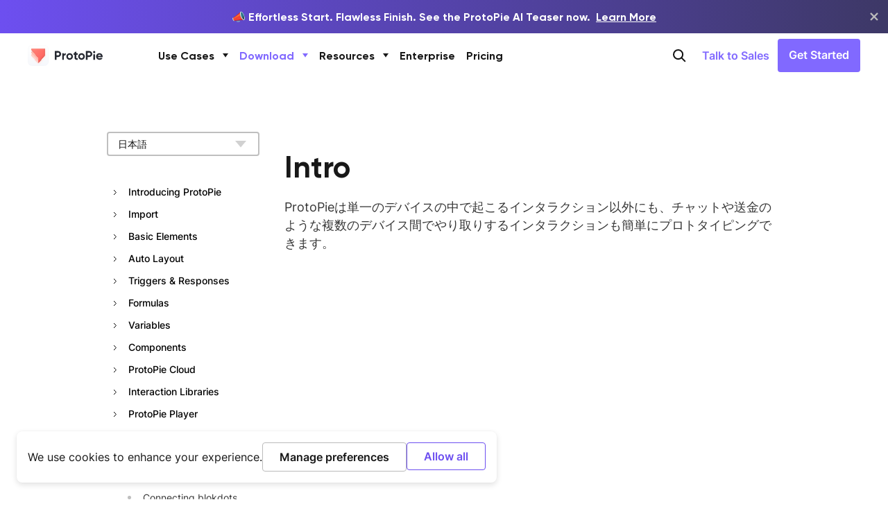

--- FILE ---
content_type: text/css
request_url: https://www.protopie.io/_next/static/css/b8b4f22a8c9ba65a.css
body_size: 30622
content:
@charset "UTF-8";*{margin:0;padding:0}article,aside,details,figcaption,figure,footer,header,hgroup,menu,nav,section{display:block}body{position:relative;min-height:320px;margin:0 auto;font-family:Gilroy,sans-serif;word-break:normal;color:#000;font-size:100%;-webkit-text-size-adjust:100%;-moz-text-size-adjust:100%;text-size-adjust:100%;background-color:#fff}h1,h2,h3,h4,h5,h6,header{margin:0;font-size:100%}body,html{font-size:100%}main{display:block}caption,legend{position:absolute;top:-9999px;left:-9999px;width:0;height:0;font-size:0;overflow:hidden;visibility:hidden}caption{display:none}img{border:none}img,input,select{vertical-align:top}input,select{border:0;border-radius:0;background-color:transparent}hr{display:none;border:0}ol,ul,ul li{list-style:none}em{font-style:normal}menu li{list-style:none}address{display:inline;font-style:normal}button{-webkit-appearance:none;-moz-appearance:none;appearance:none;cursor:pointer;border:0;background-color:transparent;border-radius:0}table{border-spacing:0}button,input,keygen,pre,select,textarea{font-family:Gilroy,sans-serif}dfn{font-style:normal}b,i,s,u{font-style:inherit;font-family:inherit;font-weight:inherit;text-decoration:none}code{font-family:monospace}legend.show{position:static;height:auto;width:auto;font-size:inherit;visibility:visible}video{-webkit-mask-image:-webkit-radial-gradient(#fff,#000)}.sr-only{position:absolute;width:1px;height:1px;padding:0;margin:-1px;overflow:hidden;clip:rect(0,0,0,0);white-space:nowrap;border:0}.theme-dark{color:#fafafa;background-color:#101010!important}.theme-coral{background-color:#ff6661!important}body.block-scroll{overflow:hidden;max-height:100vh}.layout-contents-container{flex:1 1 auto;display:flex;flex-direction:column;box-sizing:border-box}.layout-contents-container[data-justify=center]{justify-content:center}@keyframes loading{0%{transform:rotate(0deg)}to{transform:rotate(1turn)}}@keyframes fadeIn{0%{opacity:0}to{opacity:1}}@keyframes showFeatures{0%{opacity:.3;transform:translateX(10%)}to{opacity:1;transform:translateX(0)}}a:active,a:focus,a:link,a:visited{text-decoration:none}a:hover{text-decoration:underline}button:hover{text-decoration:none}.buttons{display:inline-block;box-sizing:border-box;padding:11px 14px;font-size:1rem;font-weight:700;color:#fff;line-height:1.375em;border-radius:4px;border:2px solid #ff6661;background-color:#ff6661;transition:color .3s,border-color .3s,background-color .3s,box-shadow .3s}@media only screen and (min-width:768px){.buttons{padding:16px 22px 15px;font-size:1.125rem;line-height:1.22222em}}.buttons:hover{border-color:#ff4d47;background-color:#ff4d47}.buttons:disabled,.buttons[disabled]{pointer-events:none;border-color:#d1d1d1;background-color:#d1d1d1}.buttons[data-type=line]{color:#ff6661;border:2px solid #ff6661;background-color:transparent}.buttons[data-type=line]:hover{color:#fff;border-color:#ff7e74;background-color:#ff7e74}.buttons[data-type=line]:disabled,.buttons[data-type=line][disabled]{color:#d1d1d1;border-color:#d1d1d1;background-color:transparent}.buttons[data-size=large]{padding:16px 22px 15px;font-size:1.125rem;font-weight:900;line-height:1.22222em}@media only screen and (min-width:768px){.buttons[data-size=large]{padding:18px 22px;font-size:1.5rem;line-height:1em}}.buttons[data-size=small]{padding:8px 14px 7px}.buttons[data-fill=true]{display:block;width:100%}.theme-dark .buttons:hover{border-color:#ff7e74;background-color:#ff7e74}.theme-dark .buttons:disabled,.theme-dark .buttons[disabled]{color:#636363;border-color:#2b2b2b;background-color:#2b2b2b}.theme-dark .buttons[data-type=line]:hover{background-color:#ff6661}.theme-dark .buttons[data-type=line]:hover:disabled,.theme-dark .buttons[data-type=line]:hover[disabled]{color:#474747;border-color:#474747}.theme-coral .buttons{color:#ff6661;border-color:#fff;background-color:#fff}.theme-coral .buttons:hover{border-color:#fff;box-shadow:0 8px 12px rgba(0,0,0,.1)}.segment-control{position:relative;display:inline-flex;flex-wrap:wrap;align-items:center;box-sizing:border-box;padding:1px;border-radius:4px;background-color:#f1f1f1}.segment-control input[type=radio]{opacity:0;visibility:hidden;position:absolute}.segment-control input[type=radio]+label{flex:1;display:block;box-sizing:border-box;margin:3px;padding:14px 20px;font-size:1rem;font-weight:700;color:#7f7f7f;line-height:1.25em;text-align:center;white-space:nowrap;border-radius:4px;transition:color .3s,background-color .3s}.segment-control input[type=radio]+label:hover{cursor:pointer;background-color:#fff;box-shadow:0 1px 2px rgba(0,0,0,.16)}.segment-control input[type=radio]:checked+label{color:#474747;background-color:#fff;box-shadow:0 1px 2px rgba(0,0,0,.16)}@media only screen and (min-width:768px){.segment-control input[type=radio]+label{padding:6px 14px;font-size:1.125rem;line-height:1.22222em}}.except-mobile{display:none}@media only screen and (min-width:768px){.except-mobile{display:inline-block}}.form-label{display:block;box-sizing:border-box;font-size:.875rem;font-weight:400;color:#101010;line-height:1.71429em}@media only screen and (min-width:768px){.form-label{font-size:1rem;line-height:1.5em}}.theme-dark .form-label{color:#fafafa}.form-item{position:relative;display:flex;flex-direction:column}.form-item .form-label{margin-bottom:4px}@media only screen and (min-width:768px){.form-item .form-label{margin-bottom:8px}}.form-item .form-item-actions{position:absolute;top:0;right:0;display:block}.form-item .form-item-actions a,.form-item .form-item-actions button{font-size:.875rem;color:#7f7f7f;line-height:1.71429em;transition:color .3s}.form-item .form-item-actions a:hover,.form-item .form-item-actions button:hover{color:#ff4d47;text-decoration:underline}@media only screen and (min-width:768px){.form-item .form-item-actions a,.form-item .form-item-actions button{font-size:1rem;line-height:1.5em}}.form-item .form-control{display:flex;flex-direction:column}.form-item .form-control .p-input{flex:1 1 auto}.form-submit-actions{display:block;margin-top:24px}.form-submit-actions .btns{display:flex}.form-submit-actions .btns *{flex:1}.form-submit-actions .submit-descriptions{display:block;box-sizing:border-box;margin-top:20px;font-size:1.125rem;font-weight:400;color:#2b2b2b;text-align:center;line-height:1.71429em}@media only screen and (min-width:1020px){.form-submit-actions .submit-descriptions{font-size:1.25rem;line-height:1.4em}}.form-submit-actions .submit-descriptions .btn-login{display:block;margin-top:14px}@media only screen and (min-width:768px){.form-submit-actions .submit-descriptions .btn-login{display:inline-block;margin:0 0 0 8px}}.forms .form-item+.form-item{margin-top:6px}@media only screen and (min-width:768px){.forms .form-item+.form-item{margin-top:12px}}.required{display:inline-block}.required:before{content:attr(data-alt);color:#ff585a}.required .txt{display:none}.invalid-message{opacity:0;visibility:hidden;display:block;box-sizing:border-box;min-height:1.42857em;font-size:.875rem;font-weight:400;color:#db2a2a;line-height:1.42857em}@media only screen and (min-width:768px){.invalid-message{font-size:1rem;line-height:1.25em}}.theme-dark .invalid-message{color:#fb3f3f}.p-input{-webkit-appearance:none;-moz-appearance:none;appearance:none;display:inline-block;box-sizing:border-box;padding:13px 14px 12px;font-size:.875rem;font-weight:400;color:#101010;line-height:1.42857em;border:2px solid #bfbfbf;border-radius:4px;background-color:#fff;transition:color .3s,border-color .3s,background-color .3s}.p-input::-moz-placeholder{color:#bfbfbf!important}.p-input::placeholder{color:#bfbfbf!important}@media only screen and (min-width:768px){.p-input{padding:16px 14px;font-size:1rem;line-height:1.25em}}.p-input:focus,.p-input:hover{border-color:#474747}.p-input:disabled,.p-input[disabled]{pointer-events:none;color:#bfbfbf;border-color:#f1f1f1;background-color:#fafafa}.p-input[data-invalid=true]{border-color:#db2a2a}.p-input[data-invalid=true]~.invalid-message{opacity:1;visibility:visible}.p-input[data-size=large]{padding:16px 22px 15px;font-size:1.125rem;font-weight:900;line-height:1.22222em}@media only screen and (min-width:768px){.p-input[data-size=large]{padding:20px 22px 19px}}.p-input[data-size=small]{padding:7px 14px}.p-input[data-fill=true]{display:block;width:100%}.theme-dark .p-input{color:#fafafa;border-color:#474747;background-color:#2b2b2b}.theme-dark .p-input::-moz-placeholder{color:#636363!important}.theme-dark .p-input::placeholder{color:#636363!important}.theme-dark .p-input:focus,.theme-dark .p-input:hover{border-color:#e3e3e3}.theme-dark .p-input:disabled,.theme-dark .p-input[disabled]{color:#2b2b2b;border-color:#2b2b2b;background-color:#101010}.theme-dark .p-input[data-invalid=true]{border-color:#fb3f3f}.textfield{display:inline-block;box-sizing:border-box;padding:13px 14px 12px;font-size:.875rem;font-weight:400;color:#101010;line-height:1.42857em;border:2px solid #bfbfbf;border-radius:4px;background-color:#fff}@media only screen and (min-width:768px){.textfield{padding:16px 14px;font-size:1rem;line-height:1.25em}}.textarea{padding:8px 14px;min-height:140px;color:#636363;resize:none}.textarea+.upload-file{margin-top:4px}@media only screen and (min-width:768px){.textarea{padding:16px 14px;font-size:1rem;line-height:1.25em}}.dropdown{padding-right:30px;background:url("data:image/svg+xml, %3Csvg xmlns='http://www.w3.org/2000/svg' width='1536' height='1024' fill='rgb%28209%2C209%2C209%29'%3E%3Cpath d='M767.976 981.332l689.74-896.001H78.235l689.741 896.001z'/%3E%3C/svg%3E") calc(100% - 15px) no-repeat;background-size:9px 7px}@media only screen and (min-width:768px){.dropdown{padding-right:50px;background-position:calc(100% - 16px);background-size:18px 11px}}.theme-dark .dropdown{background-image:url("data:image/svg+xml, %3Csvg xmlns='http://www.w3.org/2000/svg' width='1536' height='1024' fill='rgb%28173%2C173%2C173%29'%3E%3Cpath d='M767.976 981.332l689.74-896.001H78.235l689.741 896.001z'/%3E%3C/svg%3E")}.upload-file{position:relative;overflow:hidden;display:inline-block;box-sizing:border-box}.upload-file input[type=file]{opacity:0;visibility:hidden;position:absolute}.upload-file input[type=file]+.btn-file{display:inline-block;box-sizing:border-box;padding:10px 16px;font-size:.875rem;font-weight:700;color:#474747;line-height:1.42857em;white-space:nowrap;border-radius:4px;background-color:#f1f1f1;transition:background-color .3s}.upload-file input[type=file]+.btn-file:before{content:"";display:inline-block;margin-top:-5px;margin-right:10px;height:20px;width:20px;vertical-align:middle;background:url("data:image/svg+xml, %3Csvg xmlns='http://www.w3.org/2000/svg' width='1078' height='1024' fill='rgb%2871%2C71%2C71%29'%3E%3Cpath d='M938.862 112.098C877.961 51.197 796.58 17.243 710.348 17.243s-167.613 33.415-228.515 94.855l-75.992 75.992 75.992 75.992 75.993-75.992c81.381-81.381 223.663-81.381 305.044 0 84.076 84.076 84.076 220.968 0 305.044l-75.992 75.989 75.992 75.992 75.992-75.992c126.114-126.111 126.114-331.45 0-457.025zM520.095 835.902c-81.382 81.381-223.663 81.381-305.044 0-84.076-84.076-84.076-220.968 0-305.044l75.992-75.992-75.992-75.992-75.992 75.992c-126.114 126.113-126.114 331.452 0 457.027 60.901 60.901 142.282 94.855 228.514 94.855s167.613-33.415 228.514-94.855l75.992-75.992-75.992-75.992-75.992 75.992z'/%3E%3Cpath d='M329.355 645.373l342.982-342.979 76.218 76.218-342.982 342.979-76.218-76.218z'/%3E%3C/svg%3E") 50% no-repeat;background-size:100%}.upload-file input[type=file]+.btn-file:hover{cursor:pointer;background-color:#e3e3e3}.upload-file input[type=file]:disabled+.btn-file,.upload-file input[type=file][disabled]+.btn-file{pointer-events:none;color:#bfbfbf;background-color:#f1f1f1}.upload-file input[type=file]:disabled+.btn-file:before,.upload-file input[type=file][disabled]+.btn-file:before{background-image:url("data:image/svg+xml, %3Csvg xmlns='http://www.w3.org/2000/svg' width='1078' height='1024' fill='rgb%28191%2C191%2C191%29'%3E%3Cpath d='M938.862 112.098C877.961 51.197 796.58 17.243 710.348 17.243s-167.613 33.415-228.515 94.855l-75.992 75.992 75.992 75.992 75.993-75.992c81.381-81.381 223.663-81.381 305.044 0 84.076 84.076 84.076 220.968 0 305.044l-75.992 75.989 75.992 75.992 75.992-75.992c126.114-126.111 126.114-331.45 0-457.025zM520.095 835.902c-81.382 81.381-223.663 81.381-305.044 0-84.076-84.076-84.076-220.968 0-305.044l75.992-75.992-75.992-75.992-75.992 75.992c-126.114 126.113-126.114 331.452 0 457.027 60.901 60.901 142.282 94.855 228.514 94.855s167.613-33.415 228.514-94.855l75.992-75.992-75.992-75.992-75.992 75.992z'/%3E%3Cpath d='M329.355 645.373l342.982-342.979 76.218 76.218-342.982 342.979-76.218-76.218z'/%3E%3C/svg%3E")}.upload-file .filename{position:absolute;top:0;right:0;bottom:0;left:140px;display:block;box-sizing:border-box;padding:9px 0 9px 16px;font-size:1rem;font-weight:400;color:#7f7f7f;line-height:1.375em;overflow:hidden;text-overflow:ellipsis;white-space:nowrap;word-wrap:normal}.theme-dark .upload-file input[type=file]+.btn-file{background-color:#fafafa}.theme-dark .upload-file input[type=file]+.btn-file:hover{background-color:#e3e3e3}.theme-dark .upload-file input[type=file]:disabled+.btn-file,.theme-dark .upload-file input[type=file][disabled]+.btn-file{color:#474747;background-color:#2b2b2b}.theme-dark .upload-file input[type=file]:disabled+.btn-file:before,.theme-dark .upload-file input[type=file][disabled]+.btn-file:before{background-image:url("data:image/svg+xml, %3Csvg xmlns='http://www.w3.org/2000/svg' width='1078' height='1024' fill='rgb%2871%2C71%2C71%29'%3E%3Cpath d='M938.862 112.098C877.961 51.197 796.58 17.243 710.348 17.243s-167.613 33.415-228.515 94.855l-75.992 75.992 75.992 75.992 75.993-75.992c81.381-81.381 223.663-81.381 305.044 0 84.076 84.076 84.076 220.968 0 305.044l-75.992 75.989 75.992 75.992 75.992-75.992c126.114-126.111 126.114-331.45 0-457.025zM520.095 835.902c-81.382 81.381-223.663 81.381-305.044 0-84.076-84.076-84.076-220.968 0-305.044l75.992-75.992-75.992-75.992-75.992 75.992c-126.114 126.113-126.114 331.452 0 457.027 60.901 60.901 142.282 94.855 228.514 94.855s167.613-33.415 228.514-94.855l75.992-75.992-75.992-75.992-75.992 75.992z'/%3E%3Cpath d='M329.355 645.373l342.982-342.979 76.218 76.218-342.982 342.979-76.218-76.218z'/%3E%3C/svg%3E")}.list-checks{display:block;padding-top:22px;padding-bottom:30px}.list-checks>li+li{margin-top:22px}@media only screen and (min-width:768px){.list-checks{padding-top:10px}.list-checks>li+li{margin-top:14px}}.checkbox{opacity:0;visibility:hidden;position:absolute}.checkbox,.checkbox+label{display:inline-block;box-sizing:border-box}.checkbox+label{position:relative;padding-left:26px;font-size:1rem;font-weight:400;color:#101010;line-height:1.375em}.checkbox+label:before{content:"";position:absolute;top:50%;left:0;display:block;box-sizing:border-box;margin-top:-10px;height:20px;width:20px;border:2px solid #9b9b9b;border-radius:4px;transition:border-color .3s,background-color .3s}.checkbox+label a,.checkbox+label button,.checkbox+label span{line-height:inherit;vertical-align:baseline}.checkbox+label+.with-text{display:inline-block;margin-left:4px;min-width:140px;font-size:1rem;font-weight:400;color:#101010;line-height:1.375em;border-bottom:1px solid #101010}.checkbox:checked+label:before{border-color:#ff6661;background:#ff6661 url("data:image/svg+xml, %3Csvg xmlns='http://www.w3.org/2000/svg' width='1303' height='1024' fill='rgb%28255%2C255%2C255%29'%3E%3Cpath d='M418.9 679.828l665.74-665.737 157.975 157.98L418.9 995.793 60.637 637.525l157.98-157.98L418.9 679.827z'/%3E%3C/svg%3E") 50% no-repeat;background-size:14px 11px}.checkbox:disabled+label:before,.checkbox[disabled]+label:before{border-color:#e3e3e3;background-color:#e3e3e3}.checkbox.only-icon+label{overflow:hidden;position:relative;display:inline-block;height:20px;width:20px;text-indent:-9999px}.checkbox.only-icon+label:before{position:absolute;top:0;right:0;bottom:0;left:0;margin-top:0}@media only screen and (min-width:1020px){.checkbox+label,.checkbox+label+.with-text{font-size:1.125rem;line-height:1.44444em}}.theme-dark .checkbox+label{color:#fafafa}.radio{opacity:0;visibility:hidden;position:absolute}.radio,.radio+label{display:inline-block;box-sizing:border-box}.radio+label{position:relative;padding-left:26px;font-size:1rem;font-weight:400;color:#101010;line-height:1.375em}.radio+label:before{content:"";position:absolute;top:50%;left:0;display:block;box-sizing:border-box;margin-top:-10px;height:20px;width:20px;border:2px solid #9b9b9b;border-radius:100%;transition:border-color .3s,background-color .3s}.radio+label+.with-text{display:inline-block;margin-left:4px;min-width:140px;font-size:1rem;font-weight:400;color:#101010;line-height:1.375em;border-bottom:1px solid #101010}.radio:checked+label:before{border-color:#ff6661;background:#ff6661 url("data:image/svg+xml, %3Csvg xmlns='http://www.w3.org/2000/svg' width='1024' height='1024' fill='rgb%28255%2C255%2C255%29'%3E%3Cpath d='M1024 512c0 282.77-229.23 512-512 512S0 794.77 0 512 229.23 0 512 0s512 229.23 512 512z'/%3E%3C/svg%3E") 50% no-repeat;background-size:6px 6px}.radio:disabled+label:before,.radio[disabled]+label:before{border-color:#e3e3e3;background-color:#e3e3e3}.radio.only-icon+label{overflow:hidden;position:relative;display:inline-block;height:20px;width:20px;text-indent:-9999px}.radio.only-icon+label:before{position:absolute;top:0;right:0;bottom:0;left:0;margin-top:0}@media only screen and (min-width:1020px){.radio+label,.radio+label+.with-text{font-size:1.125rem;line-height:1.44444em}}.theme-dark .radio+label{color:#fafafa}.input-trial{display:flex;flex-direction:column;box-sizing:border-box}.input-trial .textfield{flex:1}.input-trial .buttons{flex:1;margin-top:16px}@media only screen and (min-width:768px){.input-trial{flex-direction:row;margin:0 auto;max-width:545px}.input-trial .buttons{flex:none;margin-top:0;margin-left:4px}}.tag{display:inline-block;box-sizing:border-box;margin:4px;padding:7px 9px 6px;font-size:.75rem;font-weight:700;color:#9b9b9b;line-height:1.25em;border:1px solid #e3e3e3;border-radius:4px;background-color:#f1f1f1}@media only screen and (min-width:768px){.tag{margin:6px;padding:12px 15px 13px;font-size:1.125rem;line-height:1.22222em}}.tag[data-size=small]{border-color:#fafafa;background-color:#fafafa}@media only screen and (min-width:768px){.tag[data-size=small]{padding:7px 11px;font-size:.8125rem;line-height:1.23077em}}.tag .coming-soon{display:inline-block;font-size:.625rem;font-style:italic;font-weight:700;color:#ff6661;line-height:1.2em;vertical-align:middle}@media only screen and (min-width:768px){.tag .coming-soon{font-size:.75rem;line-height:1.25em}}.theme-dark .tag{color:#7f7f7f;border-color:#474747;background-color:#2b2b2b}.theme-dark .tag[data-size=small]{color:#9b9b9b;background-color:#2b2b2b}.theme-dark .tag .coming-soon{color:#ff7e74}.switch{display:inline-block}.switch input{opacity:0;visibility:hidden;position:absolute}.switch input:checked+.toggle .txt:first-of-type{font-weight:400}.switch input:checked+.toggle .txt:last-of-type{font-weight:700}.switch input:checked+.toggle .toggle-handler{transform:translate3d(24px,0,0) rotate(-45deg)}.switch .txt{position:relative;display:inline-block;font-size:.875rem;font-weight:400;color:#101010;line-height:2.28571em;transition:font-weight .3s}.switch .txt:first-of-type{font-weight:700}.switch .txt:after{content:attr(data-desc);position:absolute;left:calc(100% + 8px);display:inline-block;font-size:.875rem;font-weight:700;color:#ff6661;line-height:2.28571em;white-space:nowrap}.switch .toggle-switch{position:relative;display:inline-block;margin:0 12px;height:32px;width:56px;border-radius:32px;background-color:#ff6661}.switch .toggle-switch .toggle-handler{position:absolute;z-index:1;top:4px;left:4px;display:inline-block;height:24px;width:24px;border-radius:100%;background-color:#fff;box-shadow:0 0 8px rgba(29,32,39,.1);transform:rotate(0deg);transition:all .4s cubic-bezier(.68,-.55,.265,1.55)}.list-column-122{display:flex;flex-direction:column;align-items:stretch;box-sizing:border-box;margin-top:48px}.list-column-122 a{height:100%;text-decoration:none}.list-column-122>li{display:block;box-sizing:border-box;margin-bottom:48px}.list-column-122>li:last-of-type{margin-bottom:0}@media only screen and (min-width:768px) and (max-width:1019px){.list-column-122{flex-direction:row;flex-wrap:wrap;justify-content:flex-start;margin-top:72px;margin-right:-12px;margin-left:-12px}.list-column-122>li{margin:0 12px 48px;min-width:calc(100% / 2 - (48px / 2));width:calc(100% / 2 - (48px / 2))}.list-column-122>li:last-of-type,.list-column-122>li:nth-last-of-type(2){margin-bottom:0}}@media only screen and (min-width:1020px){.list-column-122{flex-direction:row;flex-wrap:wrap;justify-content:flex-start;margin-top:72px;margin-right:-20px;margin-left:-20px}.list-column-122>li{margin:0 20px 64px;min-width:calc(100% / 2 - (80px / 2));width:calc(100% / 2 - (80px / 2))}.list-column-122>li:last-of-type,.list-column-122>li:nth-last-of-type(2){margin-bottom:0}}.list-column-122[data-v-padding=small]>li{margin-bottom:24px}.list-column-122[data-v-padding=small]>li:last-of-type{margin-bottom:0}@media only screen and (min-width:768px) and (max-width:1019px){.list-column-122[data-v-padding=small]>li{margin-bottom:32px}}@media only screen and (min-width:1020px){.list-column-122[data-v-padding=small]>li{margin-bottom:40px}}.list-column-123{display:flex;flex-direction:column;align-items:stretch;box-sizing:border-box;margin-top:48px}.list-column-123 a{text-decoration:none}.list-column-123>li{display:block;box-sizing:border-box;margin-bottom:48px}.list-column-123>li:last-of-type{margin-bottom:0}@media only screen and (min-width:768px) and (max-width:1019px){.list-column-123{flex-direction:row;flex-wrap:wrap;justify-content:flex-start;margin-top:72px;margin-right:-12px;margin-left:-12px}.list-column-123>li{margin:0 12px 48px;min-width:calc(100% / 2 - (48px / 2));width:calc(100% / 2 - (48px / 2))}.list-column-123>li:last-of-type,.list-column-123>li:nth-last-of-type(2){margin-bottom:0}}@media only screen and (min-width:1020px){.list-column-123{flex-direction:row;flex-wrap:wrap;justify-content:flex-start;margin-top:72px;margin-right:-20px;margin-left:-20px}.list-column-123>li{margin:0 20px 64px;min-width:calc(100% / 3 - (120px / 3));width:calc(100% / 3 - (120px / 3))}.list-column-123>li:last-of-type,.list-column-123>li:nth-last-of-type(2),.list-column-123>li:nth-last-of-type(3){margin-bottom:0}.list-column-123.summary>li:first-child,.list-column-123.summary>li:nth-child(2){max-width:calc(50% - 40px);min-width:calc(50% - 40px)}}.description-item,.description-item .media{display:block;box-sizing:border-box}.description-item .media{border-radius:4px;position:relative}.description-item .media:before{display:block;content:"";width:100%;padding-top:100%}.description-item .media>.inner{position:absolute;top:0;left:0;right:0;bottom:0}.description-item .media img,.description-item .media svg{display:block;height:100%;width:100%;-o-object-fit:cover;object-fit:cover}.description-item .description-info{display:block;box-sizing:border-box;margin-top:18px}.description-item .description-info>.sub-info{display:block;font-size:1rem;font-weight:700;font-style:italic;color:#6284fe;line-height:1.5em;text-transform:capitalize}.description-item .description-info>.title{display:block;margin-top:8px;font-size:1.25rem;font-weight:700;color:#101010;line-height:1.3em}@media only screen and (min-width:768px){.description-item .description-info>.title{font-size:1.5rem;line-height:1.33333em}}.description-item .description-info>.description{display:block;margin-top:8px;font-size:1rem;font-weight:400;color:#474747;line-height:1.375em}@media only screen and (min-width:1020px){.description-item .description-info>.description{font-size:1.125rem;line-height:1.44444em}}.description-item[data-size=xlarge] .media{border-radius:0;position:relative}.description-item[data-size=xlarge] .media:before{display:block;content:"";width:100%;padding-top:90.41096%}.description-item[data-size=xlarge] .media>.inner{position:absolute;top:0;left:0;right:0;bottom:0}.description-item[data-size=xlarge] .description-info{margin-top:24px}@media only screen and (min-width:1020px){.description-item[data-size=xlarge] .description-info{margin-top:32px}}.description-item[data-size=xlarge] .description-info>.sub-info{display:none}.description-item[data-size=xlarge] .description-info>.title{margin-top:0;font-size:1.5rem;line-height:1.25em}@media only screen and (min-width:768px){.description-item[data-size=xlarge] .description-info>.title{font-size:1.25rem;line-height:1.2em}}@media only screen and (min-width:1020px){.description-item[data-size=xlarge] .description-info>.title{font-size:2rem;line-height:1.25em}}.description-item[data-size=xlarge] .description-info>.description{margin-top:16px;font-size:1.125rem;line-height:1.33333em}@media only screen and (min-width:768px){.description-item[data-size=xlarge] .description-info>.description{margin-top:8px}}@media only screen and (min-width:1020px){.description-item[data-size=xlarge] .description-info>.description{margin-top:16px;font-size:1.5rem;line-height:1.33333em}}.description-item[data-size=large] .media{border-radius:0;position:relative}.description-item[data-size=large] .media:before{display:block;content:"";width:100%;padding-top:71.875%}.description-item[data-size=large] .media>.inner{position:absolute;top:0;left:0;right:0;bottom:0}.description-item[data-size=large] .media~.description-info{margin-top:24px}@media only screen and (min-width:768px){.description-item[data-size=large] .media~.description-info{margin-top:32px}}.description-item[data-size=large] .media~.description-info>.title{margin-top:0;font-size:1.25rem;line-height:1.3em}.description-item[data-size=large] .media~.description-info>.description{margin-top:12px;font-size:1.125rem;line-height:1.33333em}@media only screen and (min-width:1020px){.description-item[data-size=large] .media~.description-info>.description{font-size:1.25rem;line-height:1.4em}}.description-item[data-size=large] .description-info{margin-top:0}.description-item[data-size=large] .description-info>.sub-info{display:none}.description-item[data-size=large] .description-info>.title{margin-top:0;font-size:1.5rem;line-height:1.33333em}.description-item[data-size=large] .description-info>.description{margin-top:16px;font-size:1.25rem;line-height:1.4em}.description-item[data-size=small] .media{height:72px;width:72px;border-radius:0}.description-item[data-size=small] .description-info{margin-top:16px}@media only screen and (min-width:768px){.description-item[data-size=small] .description-info{margin-top:24px}}.description-item[data-size=small] .description-info>.sub-info{display:none}.description-item[data-size=small] .description-info>.title{margin-top:0}.description-item[data-direction=row]{display:flex;flex-direction:row;justify-content:flex-start;padding:28px 24px 0}@media only screen and (min-width:768px){.description-item[data-direction=row]{padding:40px 32px 24px}}@media only screen and (min-width:1020px){.description-item[data-direction=row]{padding:56px 32px 32px 48px}}.description-item[data-direction=row] .media{margin-right:16px;min-height:48px;height:48px;min-width:48px;width:48px;border-radius:0}@media only screen and (min-width:768px){.description-item[data-direction=row] .media{margin-right:24px;min-height:72px;height:72px;min-width:72px;width:72px}}@media only screen and (min-width:1020px){.description-item[data-direction=row] .media{margin-left:32px}}.description-item[data-direction=row] .description-info{margin-top:0}.description-item[data-direction=row] .description-info>.sub-info{display:none}.description-item[data-direction=row] .description-info>.title{margin-top:0}.description-item[data-direction=row] .description-info>.description{margin-top:4px}@media only screen and (min-width:768px){.description-item[data-direction=row] .description-info>.description{margin-top:8px}}.theme-dark .description-item .description-info>.description,.theme-dark .description-item .description-info>.title{color:#fff}.section-container{display:flex;flex-direction:column;align-items:center;justify-content:center;box-sizing:border-box;padding-top:48px;padding-bottom:48px}.section-container:first-child{padding-top:104px}@media only screen and (min-width:768px){.section-container{padding-top:88px;padding-bottom:88px}.section-container:first-child{padding-top:146px}}@media only screen and (min-width:1020px){.section-container{padding-top:112px;padding-bottom:112px}.section-container:first-child{padding-top:176px}}.section-container>.inner{display:block;box-sizing:border-box;padding-right:20px;padding-left:20px;width:100%}@media only screen and (min-width:768px){.section-container>.inner{padding-right:24px;padding-left:24px;max-width:768px}}@media only screen and (min-width:1020px){.section-container>.inner{padding-right:20px;padding-left:20px;max-width:1020px}}.section-container .section-actions{display:block;margin-top:48px;text-align:center}@media only screen and (min-width:768px){.section-container .section-actions{margin-top:72px}}@media only screen and (min-width:1020px){.section-container[data-grid=desktop-over]>.inner{max-width:1020px}}@media only screen and (min-width:1248px){.section-container[data-grid=desktop-over]>.inner{max-width:1248px}}.section-container[data-v-padding=small]{padding-top:48px;padding-bottom:48px}.section-container[data-v-padding-fit=top]{padding-top:0}.section-container[data-v-padding-fit=bottom]{padding-bottom:0}.section-container[data-v-padding-fit=both]{padding-top:0;padding-bottom:0}.section-container.section-bordered{border-top:1px solid #e3e3e3}.header-template{display:block;box-sizing:border-box;text-align:center}.header-template[data-align=left]{text-align:left}.header-template[data-align=right]{text-align:right}.header-template .template-title{display:block;font-size:2rem;font-weight:700;color:#101010;line-height:1.3125em}.header-template .template-description{display:block;margin-top:16px;font-size:1.125rem;font-weight:500;color:#474747;line-height:1.33333em}.header-template .template-actions{display:block;margin-top:24px}.header-template .template-actions>.buttons+.buttons{margin-left:12px}.header-template .template-actions>.tags{padding-bottom:28px}.header-template .template-actions .sub-actions{display:block;margin-top:16px}.header-template .template-actions .sub-info{display:block;margin-top:16px;font-size:.85rem;font-weight:400;color:#adadad;line-height:1.21429em;text-align:center}@media only screen and (min-width:768px){.header-template .template-title{font-size:2.625rem;line-height:1.2381em}.header-template .template-description{font-size:1.375rem;line-height:1.27273em}.header-template .template-actions{margin-top:40px}.header-template .template-actions>.buttons+.buttons{margin-left:16px}.header-template .template-actions>.tags{padding-bottom:30px}.header-template .template-actions .sub-actions{margin-top:24px}.header-template .template-actions .sub-info{text-align:left}}@media only screen and (min-width:1020px){.header-template .template-title{font-size:3.75rem;line-height:1.1em}.header-template .template-description{margin-top:24px;font-size:1.5rem;line-height:1.33333em}.header-template .template-actions{margin-top:40px}}.header-template[data-template=template-strong] .template-title{font-size:2.625rem;line-height:1.19048em}.header-template[data-template=template-strong] .template-description{margin-top:16px;font-size:1.125rem;font-weight:500;line-height:1.33333em}.header-template[data-template=template-strong] .template-actions{margin-top:32px}@media only screen and (min-width:768px){.header-template[data-template=template-strong] .template-title{font-size:4rem;line-height:1em}.header-template[data-template=template-strong] .template-description{font-size:1.375rem;line-height:1.27273em}.header-template[data-template=template-strong] .template-actions{margin-top:48px}}@media only screen and (min-width:1020px){.header-template[data-template=template-strong] .template-title{font-size:6rem;line-height:1em}.header-template[data-template=template-strong] .template-description{margin-top:24px;font-size:1.5rem;line-height:1.33333em}.header-template[data-template=template-strong] .template-actions{margin-top:48px}}.header-template[data-template=template-small] .template-title{font-size:1.75rem;line-height:1.21429em}.header-template[data-template=template-small] .template-description{margin-top:16px;font-size:1.125rem;font-weight:500;line-height:1.33333em}.header-template[data-template=template-small] .template-actions{margin-top:24px}@media only screen and (min-width:768px){.header-template[data-template=template-small] .template-title{font-size:2.5rem;line-height:1.15em}.header-template[data-template=template-small] .template-description{font-size:1.125rem;line-height:1.33333em}.header-template[data-template=template-small] .template-actions{margin-top:32px}}@media only screen and (min-width:1020px){.header-template[data-template=template-small] .template-title{font-size:2.75rem;line-height:1.18182em}.header-template[data-template=template-small] .template-description{margin-top:16px;font-size:1.25rem;line-height:1.4em}.header-template[data-template=template-small] .template-actions{margin-top:40px}}.theme-dark .header-template .template-title{color:#fff}.theme-dark .header-template .template-description{color:#d1d1d1}.theme-coral .header-template .template-actions,.theme-coral .header-template .template-description,.theme-coral .header-template .template-title{color:#fff}.theme-coral .header-template .txt-button-secondary{color:inherit!important}.login-forms{margin:24px auto 0;width:100%}.login-forms .login-title{display:block;margin-bottom:32px;font-size:1.75rem;font-weight:700;color:#101010;line-height:1.21429em;text-align:center}@media only screen and (min-width:768px){.login-forms{margin-top:56px;width:346px}.login-forms .login-title{margin-bottom:40px;font-size:2.5rem;line-height:1.15em}}@media only screen and (min-width:1020px){.login-forms{margin-bottom:112px;width:376px}.login-forms .login-title{margin-bottom:48px;font-size:2.75rem;line-height:1.18182em}}.section-plan-comparison .switch,.section-plans .switch{display:block;margin-top:40px;text-align:center}@media only screen and (min-width:1020px){.section-plan-comparison .switch,.section-plans .switch{margin-top:56px}}.policy-contents{display:block;margin:48px auto 0;padding:48px 20px;color:#101010;box-sizing:border-box}@media only screen and (min-width:768px){.policy-contents{padding:88px 20px;max-width:768px}}@media only screen and (min-width:1020px){.policy-contents{padding:112px 20px;max-width:1020px}}.policy-contents h2{display:block;margin-top:48px;font-size:1.75rem;font-weight:700;line-height:1.21429em}@media only screen and (min-width:768px){.policy-contents h2{margin-top:72px;font-size:2.5rem;line-height:1.15em}}@media only screen and (min-width:1020px){.policy-contents h2{margin-top:80px;font-size:2.75rem;line-height:1.18182em}}.policy-contents h3{display:block;margin-top:24px;font-size:1.25rem;font-weight:700;line-height:1.3em}@media only screen and (min-width:768px){.policy-contents h3{margin-top:32px;font-size:1.5rem;line-height:1.33333em}}.policy-contents h4{display:block;margin-top:16px;font-size:1rem;font-weight:400;line-height:1.375em}.policy-contents h4+p{margin-top:8px}@media only screen and (min-width:768px){.policy-contents h4{margin-top:24px;font-size:1.125rem;line-height:1.33333em}}@media only screen and (min-width:1020px){.policy-contents h4{font-size:1.25rem;line-height:1.4em}}.policy-contents p{display:block;margin-top:16px;font-family:Helvetica Neue,Helvetica,system-ui,-apple-system,BlinkMacSystemFont,Arial,Dotum,돋움,Apple SD Gothic Neo,sans-serif;font-size:1rem;font-weight:400;line-height:1.375em}.policy-contents p strong{font-weight:700}.policy-contents p .txt-button-primary{font-size:inherit;line-height:inherit}@media only screen and (min-width:768px){.policy-contents p{margin-top:24px;font-size:1.125rem;line-height:1.33333em}}@media only screen and (min-width:1020px){.policy-contents p{font-size:1.25rem;line-height:1.4em}}.policy-contents .patent{margin-top:48px}@media only screen and (min-width:768px){.policy-contents .patent{margin-top:72px}}@media only screen and (min-width:1020px){.policy-contents .patent{margin-top:80px}}.policy-contents .list-region{display:block;margin-top:4px}@media only screen and (min-width:768px){.policy-contents .list-region{margin-top:24px;border-bottom:1px solid #d1d1d1}}.policy-contents .list-region .region-item{display:flex;flex-direction:column;box-sizing:border-box;color:#101010}.policy-contents .list-region .region-item dt{display:block;margin-top:12px;font-size:1rem;font-weight:700;line-height:1.25em}.policy-contents .list-region .region-item dd{display:block;margin-top:8px;font-size:1rem;font-weight:400;line-height:1.375em}@media only screen and (min-width:768px){.policy-contents .list-region .region-item{flex-direction:row;align-items:center;padding:23px 0;min-height:112px;border-top:1px solid #d1d1d1}.policy-contents .list-region .region-item dt{margin:0;padding:0 0 0 24px;min-width:162px;font-size:1.25rem;line-height:1.2em}.policy-contents .list-region .region-item dd{margin:0}}@media only screen and (min-width:1020px){.policy-contents .list-region .region-item{padding:33px 0;min-height:144px}.policy-contents .list-region .region-item dt{min-width:230px}.policy-contents .list-region .region-item dd{font-size:1.125rem;line-height:1.44444em}}a,abbr,address,blockquote,body,cite,code,dd,del,dfn,div,dl,dt,em,fieldset,font,form,h1,h2,h3,h4,h5,h6,html,iframe,img,ins,label,legend,li,object,ol,p,pre,q,s,samp,span,strike,strong,sub,sup,ul{scroll-behavior:auto}a:active,a:focus,a:hover,a:link,a:visited{text-decoration:none}.header-template h1.template-title{font-weight:900}.description-item .description-info>.description,.policy-contents .list-region .region-item dd{font-family:Helvetica Neue,Helvetica,system-ui,-apple-system,BlinkMacSystemFont,Arial,Dotum,돋움,Apple SD Gothic Neo,sans-serif}.header-template .template-actions>a+.buttons{margin-left:12px}@media only screen and (min-width:768px){.header-template .template-actions>a+.buttons{margin-left:16px}#__next>div>div>main>section.section-container.section-home-header>div>div>div.media-container>div{height:487px}}@media only screen and (min-width:1020px){#__next>div>div>main>main>section>div>div.section-template>div.header-template{max-width:83.3%;margin:0 auto}}


/*
! tailwindcss v3.2.7 | MIT License | https://tailwindcss.com
*/*,:after,:before{box-sizing:border-box;border:0 solid}:after,:before{--tw-content:""}html{line-height:1.5;-webkit-text-size-adjust:100%;tab-size:4;font-family:ui-sans-serif,system-ui,-apple-system,BlinkMacSystemFont,Segoe UI,Roboto,Helvetica Neue,Arial,Noto Sans,sans-serif,Apple Color Emoji,Segoe UI Emoji,Segoe UI Symbol,Noto Color Emoji;font-feature-settings:normal}body{margin:0;line-height:inherit}hr{height:0;color:inherit;border-top-width:1px}abbr:where([title]){-webkit-text-decoration:underline dotted;text-decoration:underline dotted}h1,h2,h3,h4,h5,h6{font-size:inherit;font-weight:inherit}a{color:inherit;text-decoration:inherit}b,strong{font-weight:bolder}code,kbd,pre,samp{font-family:ui-monospace,SFMono-Regular,Menlo,Monaco,Consolas,Liberation Mono,Courier New,monospace;font-size:1em}small{font-size:80%}sub,sup{font-size:75%;line-height:0;position:relative;vertical-align:baseline}sub{bottom:-.25em}sup{top:-.5em}table{text-indent:0;border-color:inherit;border-collapse:collapse}button,input,optgroup,select,textarea{font-family:inherit;font-size:100%;font-weight:inherit;line-height:inherit;color:inherit;margin:0;padding:0}button,select{text-transform:none}[type=button],[type=reset],[type=submit],button{-webkit-appearance:button;background-color:transparent;background-image:none}:-moz-focusring{outline:auto}:-moz-ui-invalid{box-shadow:none}progress{vertical-align:baseline}::-webkit-inner-spin-button,::-webkit-outer-spin-button{height:auto}[type=search]{-webkit-appearance:textfield;outline-offset:-2px}::-webkit-search-decoration{-webkit-appearance:none}::-webkit-file-upload-button{-webkit-appearance:button;font:inherit}summary{display:list-item}blockquote,dd,dl,figure,h1,h2,h3,h4,h5,h6,hr,p,pre{margin:0}fieldset{margin:0}fieldset,legend{padding:0}menu,ol,ul{list-style:none;margin:0;padding:0}textarea{resize:vertical}input::placeholder,textarea::placeholder{opacity:1;color:#9ca3af}[role=button],button{cursor:pointer}:disabled{cursor:default}audio,canvas,embed,iframe,img,object,svg,video{display:block;vertical-align:middle}img,video{max-width:100%;height:auto}[hidden]{display:none}*,:after,:before{--tw-border-spacing-x:0;--tw-border-spacing-y:0;--tw-translate-x:0;--tw-translate-y:0;--tw-rotate:0;--tw-skew-x:0;--tw-skew-y:0;--tw-scale-x:1;--tw-scale-y:1;--tw-pan-x: ;--tw-pan-y: ;--tw-pinch-zoom: ;--tw-scroll-snap-strictness:proximity;--tw-ordinal: ;--tw-slashed-zero: ;--tw-numeric-figure: ;--tw-numeric-spacing: ;--tw-numeric-fraction: ;--tw-ring-inset: ;--tw-ring-offset-width:0px;--tw-ring-offset-color:#fff;--tw-ring-color:rgba(59,130,246,.5);--tw-ring-offset-shadow:0 0 #0000;--tw-ring-shadow:0 0 #0000;--tw-shadow:0 0 #0000;--tw-shadow-colored:0 0 #0000;--tw-blur: ;--tw-brightness: ;--tw-contrast: ;--tw-grayscale: ;--tw-hue-rotate: ;--tw-invert: ;--tw-saturate: ;--tw-sepia: ;--tw-drop-shadow: ;--tw-backdrop-blur: ;--tw-backdrop-brightness: ;--tw-backdrop-contrast: ;--tw-backdrop-grayscale: ;--tw-backdrop-hue-rotate: ;--tw-backdrop-invert: ;--tw-backdrop-opacity: ;--tw-backdrop-saturate: ;--tw-backdrop-sepia: }::backdrop{--tw-border-spacing-x:0;--tw-border-spacing-y:0;--tw-translate-x:0;--tw-translate-y:0;--tw-rotate:0;--tw-skew-x:0;--tw-skew-y:0;--tw-scale-x:1;--tw-scale-y:1;--tw-pan-x: ;--tw-pan-y: ;--tw-pinch-zoom: ;--tw-scroll-snap-strictness:proximity;--tw-ordinal: ;--tw-slashed-zero: ;--tw-numeric-figure: ;--tw-numeric-spacing: ;--tw-numeric-fraction: ;--tw-ring-inset: ;--tw-ring-offset-width:0px;--tw-ring-offset-color:#fff;--tw-ring-color:rgba(59,130,246,.5);--tw-ring-offset-shadow:0 0 #0000;--tw-ring-shadow:0 0 #0000;--tw-shadow:0 0 #0000;--tw-shadow-colored:0 0 #0000;--tw-blur: ;--tw-brightness: ;--tw-contrast: ;--tw-grayscale: ;--tw-hue-rotate: ;--tw-invert: ;--tw-saturate: ;--tw-sepia: ;--tw-drop-shadow: ;--tw-backdrop-blur: ;--tw-backdrop-brightness: ;--tw-backdrop-contrast: ;--tw-backdrop-grayscale: ;--tw-backdrop-hue-rotate: ;--tw-backdrop-invert: ;--tw-backdrop-opacity: ;--tw-backdrop-saturate: ;--tw-backdrop-sepia: }.container{width:100%}@media (min-width:768px){.container{max-width:768px}}@media (min-width:1020px){.container{max-width:1020px}}@media (min-width:1248px){.container{max-width:1248px}}.sr-only{position:absolute!important;width:1px!important;height:1px!important;padding:0!important;margin:-1px!important;overflow:hidden!important;clip:rect(0,0,0,0)!important;white-space:nowrap!important;border-width:0!important}.pointer-events-none{pointer-events:none!important}.visible{visibility:visible!important}.invisible{visibility:hidden!important}.collapse{visibility:collapse!important}.static{position:static!important}.fixed{position:fixed!important}.absolute{position:absolute!important}.relative{position:relative!important}.sticky{position:sticky!important}.-top-36{top:-9rem!important}.-top-7{top:-1.75rem!important}.bottom-0{bottom:0!important}.bottom-2{bottom:.5rem!important}.bottom-3{bottom:.75rem!important}.bottom-5{bottom:1.25rem!important}.bottom-6{bottom:1.5rem!important}.bottom-\[-14px\]{bottom:-14px!important}.bottom-\[-23px\]{bottom:-23px!important}.bottom-\[-3\%\]{bottom:-3%!important}.bottom-\[-36px\]{bottom:-36px!important}.bottom-\[-48px\]{bottom:-48px!important}.bottom-\[-5px\]{bottom:-5px!important}.bottom-\[-6px\]{bottom:-6px!important}.bottom-\[-75px\]{bottom:-75px!important}.bottom-full{bottom:100%!important}.left-0{left:0!important}.left-1\/2{left:50%!important}.left-2{left:.5rem!important}.left-24{left:6rem!important}.left-28{left:7rem!important}.left-6{left:1.5rem!important}.left-\[-110px\]{left:-110px!important}.left-\[-15\%\]{left:-15%!important}.left-\[-16px\]{left:-16px!important}.left-\[-45px\]{left:-45px!important}.left-\[-54px\]{left:-54px!important}.left-\[-64px\]{left:-64px!important}.left-\[-68px\]{left:-68px!important}.left-\[-85px\]{left:-85px!important}.left-\[-98px\]{left:-98px!important}.left-\[10\.6\%\]{left:10.6%!important}.left-\[16\.5\%\]{left:16.5%!important}.left-\[39\.1\%\]{left:39.1%!important}.left-\[455px\]{left:455px!important}.left-\[474px\]{left:474px!important}.left-\[79\.5\%\]{left:79.5%!important}.left-\[83\.8\%\]{left:83.8%!important}.right-0{right:0!important}.right-1\/2{right:50%!important}.right-2{right:.5rem!important}.right-3{right:.75rem!important}.right-4{right:1rem!important}.right-5{right:1.25rem!important}.right-6{right:1.5rem!important}.right-8{right:2rem!important}.right-\[-148px\]{right:-148px!important}.right-\[-15\%\]{right:-15%!important}.right-\[-16px\]{right:-16px!important}.right-\[-18px\]{right:-18px!important}.right-\[-20px\]{right:-20px!important}.right-\[-246px\]{right:-246px!important}.right-\[-279px\]{right:-279px!important}.right-\[-2px\]{right:-2px!important}.right-\[-3\.5\%\]{right:-3.5%!important}.right-\[-36px\]{right:-36px!important}.right-\[-50\%\]{right:-50%!important}.right-\[-64px\]{right:-64px!important}.right-\[-66px\]{right:-66px!important}.right-\[-75px\]{right:-75px!important}.right-\[-80px\]{right:-80px!important}.right-\[-87px\]{right:-87px!important}.right-\[-88px\]{right:-88px!important}.right-\[28px\]{right:28px!important}.right-\[35\%\]{right:35%!important}.right-\[540px\]{right:540px!important}.top-0{top:0!important}.top-1\/2{top:50%!important}.top-1\/3{top:33.333333%!important}.top-14{top:3.5rem!important}.top-16{top:4rem!important}.top-2{top:.5rem!important}.top-20{top:5rem!important}.top-3{top:.75rem!important}.top-36{top:9rem!important}.top-48{top:12rem!important}.top-6{top:1.5rem!important}.top-9{top:2.25rem!important}.top-\[-106px\]{top:-106px!important}.top-\[-125px\]{top:-125px!important}.top-\[-14px\]{top:-14px!important}.top-\[-15\%\]{top:-15%!important}.top-\[-24px\]{top:-24px!important}.top-\[-2px\]{top:-2px!important}.top-\[-40px\]{top:-40px!important}.top-\[-46\.6\%\]{top:-46.6%!important}.top-\[-55px\]{top:-55px!important}.top-\[-5px\]{top:-5px!important}.top-\[-80\%\]{top:-80%!important}.top-\[-87px\]{top:-87px!important}.top-\[0px\]{top:0!important}.top-\[1\.5\%\]{top:1.5%!important}.top-\[102px\]{top:102px!important}.top-\[111px\]{top:111px!important}.top-\[13\%\]{top:13%!important}.top-\[146px\]{top:146px!important}.top-\[15px\]{top:15px!important}.top-\[174px\]{top:174px!important}.top-\[199px\]{top:199px!important}.top-\[25px\]{top:25px!important}.top-\[29\.3\%\]{top:29.3%!important}.top-\[330px\]{top:330px!important}.top-\[356px\]{top:356px!important}.top-\[390px\]{top:390px!important}.top-\[400px\]{top:400px!important}.top-\[438px\]{top:438px!important}.top-\[448px\]{top:448px!important}.top-\[458px\]{top:458px!important}.top-\[50px\]{top:50px!important}.top-\[51\.5\%\]{top:51.5%!important}.top-\[53px\]{top:53px!important}.top-\[56px\]{top:56px!important}.top-\[92\%\]{top:92%!important}.top-\[95\%\]{top:95%!important}.top-\[9px\]{top:9px!important}.top-\[calc\(100\%\+8px\)\]{top:calc(100% + 8px)!important}.z-0{z-index:0!important}.z-1{z-index:1!important}.z-10{z-index:10!important}.z-20{z-index:20!important}.z-\[-1\]{z-index:-1!important}.z-\[-1px\]{z-index:-1px!important}.z-\[1000001\]{z-index:1000001!important}.z-\[100\]{z-index:100!important}.z-\[11\]{z-index:11!important}.z-\[1\]{z-index:1!important}.z-\[2\]{z-index:2!important}.z-\[5\]{z-index:5!important}.z-\[9999999\]{z-index:9999999!important}.z-\[9\]{z-index:9!important}.order-1{order:1!important}.order-10{order:10!important}.order-11{order:11!important}.order-12{order:12!important}.order-2{order:2!important}.order-3{order:3!important}.order-4{order:4!important}.order-5{order:5!important}.order-6{order:6!important}.order-7{order:7!important}.order-8{order:8!important}.order-9{order:9!important}.order-first{order:-9999!important}.order-last{order:9999!important}.col-auto{grid-column:auto!important}.col-span-1{grid-column:span 1/span 1!important}.col-span-10{grid-column:span 10/span 10!important}.col-span-11{grid-column:span 11/span 11!important}.col-span-12{grid-column:span 12/span 12!important}.col-span-2{grid-column:span 2/span 2!important}.col-span-3{grid-column:span 3/span 3!important}.col-span-4{grid-column:span 4/span 4!important}.col-span-5{grid-column:span 5/span 5!important}.col-span-6{grid-column:span 6/span 6!important}.col-span-7{grid-column:span 7/span 7!important}.col-span-8{grid-column:span 8/span 8!important}.col-span-9{grid-column:span 9/span 9!important}.col-span-full{grid-column:1/-1!important}.col-start-1{grid-column-start:1!important}.col-start-10{grid-column-start:10!important}.col-start-11{grid-column-start:11!important}.col-start-12{grid-column-start:12!important}.col-start-13{grid-column-start:13!important}.col-start-2{grid-column-start:2!important}.col-start-3{grid-column-start:3!important}.col-start-4{grid-column-start:4!important}.col-start-5{grid-column-start:5!important}.col-start-6{grid-column-start:6!important}.col-start-7{grid-column-start:7!important}.col-start-8{grid-column-start:8!important}.col-start-9{grid-column-start:9!important}.col-start-auto{grid-column-start:auto!important}.col-end-1{grid-column-end:1!important}.col-end-10{grid-column-end:10!important}.col-end-11{grid-column-end:11!important}.col-end-12{grid-column-end:12!important}.col-end-13{grid-column-end:13!important}.col-end-2{grid-column-end:2!important}.col-end-3{grid-column-end:3!important}.col-end-4{grid-column-end:4!important}.col-end-5{grid-column-end:5!important}.col-end-6{grid-column-end:6!important}.col-end-7{grid-column-end:7!important}.col-end-8{grid-column-end:8!important}.col-end-9{grid-column-end:9!important}.col-end-auto{grid-column-end:auto!important}.row-auto{grid-row:auto!important}.row-span-1{grid-row:span 1/span 1!important}.row-span-2{grid-row:span 2/span 2!important}.row-span-3{grid-row:span 3/span 3!important}.row-span-4{grid-row:span 4/span 4!important}.row-span-5{grid-row:span 5/span 5!important}.row-span-6{grid-row:span 6/span 6!important}.row-span-full{grid-row:1/-1!important}.row-start-1{grid-row-start:1!important}.row-start-2{grid-row-start:2!important}.row-start-3{grid-row-start:3!important}.row-start-4{grid-row-start:4!important}.row-start-5{grid-row-start:5!important}.row-start-6{grid-row-start:6!important}.row-start-auto{grid-row-start:auto!important}.row-end-1{grid-row-end:1!important}.row-end-2{grid-row-end:2!important}.row-end-3{grid-row-end:3!important}.row-end-4{grid-row-end:4!important}.row-end-5{grid-row-end:5!important}.row-end-6{grid-row-end:6!important}.row-end-auto{grid-row-end:auto!important}.float-right{float:right!important}.float-left{float:left!important}.m-0{margin:0!important}.m-0\.5{margin:.125rem!important}.m-2{margin:.5rem!important}.m-\[-6px\]{margin:-6px!important}.m-auto{margin:auto!important}.mx-0{margin-left:0!important;margin-right:0!important}.mx-2{margin-left:.5rem!important;margin-right:.5rem!important}.mx-2\.5{margin-left:.625rem!important;margin-right:.625rem!important}.mx-3{margin-left:.75rem!important;margin-right:.75rem!important}.mx-5{margin-left:1.25rem!important;margin-right:1.25rem!important}.mx-6{margin-left:1.5rem!important;margin-right:1.5rem!important}.mx-\[-20px\]{margin-left:-20px!important;margin-right:-20px!important}.mx-\[-2px\]{margin-left:-2px!important;margin-right:-2px!important}.mx-auto{margin-left:auto!important;margin-right:auto!important}.my-0{margin-top:0!important;margin-bottom:0!important}.my-1{margin-top:.25rem!important;margin-bottom:.25rem!important}.my-10{margin-top:2.5rem!important;margin-bottom:2.5rem!important}.my-12{margin-top:3rem!important;margin-bottom:3rem!important}.my-14{margin-top:3.5rem!important;margin-bottom:3.5rem!important}.my-18{margin-top:4.5rem!important;margin-bottom:4.5rem!important}.my-2{margin-top:.5rem!important;margin-bottom:.5rem!important}.my-2\.5{margin-top:.625rem!important;margin-bottom:.625rem!important}.my-3{margin-top:.75rem!important;margin-bottom:.75rem!important}.my-4{margin-top:1rem!important;margin-bottom:1rem!important}.my-8{margin-top:2rem!important;margin-bottom:2rem!important}.my-\[37px\]{margin-top:37px!important;margin-bottom:37px!important}.my-\[72px\]{margin-top:72px!important;margin-bottom:72px!important}.my-auto{margin-top:auto!important;margin-bottom:auto!important}.-mt-5{margin-top:-1.25rem!important}.mb-0{margin-bottom:0!important}.mb-1{margin-bottom:.25rem!important}.mb-10{margin-bottom:2.5rem!important}.mb-11{margin-bottom:2.75rem!important}.mb-12{margin-bottom:3rem!important}.mb-16{margin-bottom:4rem!important}.mb-18{margin-bottom:4.5rem!important}.mb-2{margin-bottom:.5rem!important}.mb-28{margin-bottom:7rem!important}.mb-3{margin-bottom:.75rem!important}.mb-4{margin-bottom:1rem!important}.mb-5{margin-bottom:1.25rem!important}.mb-6{margin-bottom:1.5rem!important}.mb-64{margin-bottom:16rem!important}.mb-8{margin-bottom:2rem!important}.mb-\[-48px\]{margin-bottom:-48px!important}.ml-0{margin-left:0!important}.ml-1{margin-left:.25rem!important}.ml-10{margin-left:2.5rem!important}.ml-2{margin-left:.5rem!important}.ml-2\.5{margin-left:.625rem!important}.ml-3{margin-left:.75rem!important}.ml-4{margin-left:1rem!important}.ml-6{margin-left:1.5rem!important}.ml-7px{margin-left:.4375rem!important}.ml-8{margin-left:2rem!important}.ml-\[-120px\]{margin-left:-120px!important}.ml-\[-26px\]{margin-left:-26px!important}.ml-\[-35px\]{margin-left:-35px!important}.ml-\[30px\]{margin-left:30px!important}.ml-auto{margin-left:auto!important}.mr-0{margin-right:0!important}.mr-0\.5{margin-right:.125rem!important}.mr-1{margin-right:.25rem!important}.mr-2{margin-right:.5rem!important}.mr-3{margin-right:.75rem!important}.mr-4{margin-right:1rem!important}.mr-5{margin-right:1.25rem!important}.mr-6{margin-right:1.5rem!important}.mr-8{margin-right:2rem!important}.mr-\[-24px\]{margin-right:-24px!important}.mt-0{margin-top:0!important}.mt-0\.5{margin-top:.125rem!important}.mt-1{margin-top:.25rem!important}.mt-1\.5{margin-top:.375rem!important}.mt-10{margin-top:2.5rem!important}.mt-11{margin-top:2.75rem!important}.mt-12{margin-top:3rem!important}.mt-14{margin-top:3.5rem!important}.mt-16{margin-top:4rem!important}.mt-18{margin-top:4.5rem!important}.mt-2{margin-top:.5rem!important}.mt-2\.5{margin-top:.625rem!important}.mt-20{margin-top:5rem!important}.mt-24{margin-top:6rem!important}.mt-28{margin-top:7rem!important}.mt-3{margin-top:.75rem!important}.mt-3\.5{margin-top:.875rem!important}.mt-4{margin-top:1rem!important}.mt-40{margin-top:10rem!important}.mt-5{margin-top:1.25rem!important}.mt-6{margin-top:1.5rem!important}.mt-7{margin-top:1.75rem!important}.mt-8{margin-top:2rem!important}.mt-9{margin-top:2.25rem!important}.mt-\[-100px\]{margin-top:-100px!important}.mt-\[-128px\]{margin-top:-128px!important}.mt-\[-20px\]{margin-top:-20px!important}.mt-\[-24px\]{margin-top:-24px!important}.mt-\[-3px\]{margin-top:-3px!important}.mt-\[-62px\]{margin-top:-62px!important}.mt-\[-70px\]{margin-top:-70px!important}.mt-\[109px\]{margin-top:109px!important}.mt-\[12\%\]{margin-top:12%!important}.mt-\[128px\]{margin-top:128px!important}.mt-\[129px\]{margin-top:129px!important}.mt-\[22px\]{margin-top:22px!important}.mt-\[30px\]{margin-top:30px!important}.mt-\[42px\]{margin-top:42px!important}.mt-\[45px\]{margin-top:45px!important}.mt-\[50px\]{margin-top:50px!important}.mt-\[52px\]{margin-top:52px!important}.mt-\[56px\]{margin-top:56px!important}.mt-\[60px\]{margin-top:60px!important}.mt-\[6px\]{margin-top:6px!important}.mt-auto{margin-top:auto!important}.box-border{box-sizing:border-box!important}.block{display:block!important}.inline-block{display:inline-block!important}.inline{display:inline!important}.flex{display:flex!important}.inline-flex{display:inline-flex!important}.table{display:table!important}.table-cell{display:table-cell!important}.table-row{display:table-row!important}.grid{display:grid!important}.contents{display:contents!important}.list-item{display:list-item!important}.\!hidden,.hidden{display:none!important}.h-0{height:0!important}.h-0\.5{height:.125rem!important}.h-1{height:.25rem!important}.h-1\/2{height:50%!important}.h-10{height:2.5rem!important}.h-11{height:2.75rem!important}.h-12{height:3rem!important}.h-14{height:3.5rem!important}.h-16{height:4rem!important}.h-18{height:4.5rem!important}.h-18px{height:1.125rem!important}.h-1px{height:.0625rem!important}.h-2{height:.5rem!important}.h-20{height:5rem!important}.h-3{height:.75rem!important}.h-4{height:1rem!important}.h-5{height:1.25rem!important}.h-6{height:1.5rem!important}.h-8{height:2rem!important}.h-\[100px\]{height:100px!important}.h-\[127px\]{height:127px!important}.h-\[132px\]{height:132px!important}.h-\[140px\]{height:140px!important}.h-\[150px\]{height:150px!important}.h-\[154px\]{height:154px!important}.h-\[164px\]{height:164px!important}.h-\[172px\]{height:172px!important}.h-\[186px\]{height:186px!important}.h-\[1px\]{height:1px!important}.h-\[244px\]{height:244px!important}.h-\[25\%\]{height:25%!important}.h-\[260px\]{height:260px!important}.h-\[269px\]{height:269px!important}.h-\[26px\]{height:26px!important}.h-\[316px\]{height:316px!important}.h-\[34px\]{height:34px!important}.h-\[360px\]{height:360px!important}.h-\[380px\]{height:380px!important}.h-\[3px\]{height:3px!important}.h-\[411px\]{height:411px!important}.h-\[413px\]{height:413px!important}.h-\[46px\]{height:46px!important}.h-\[479px\]{height:479px!important}.h-\[47px\]{height:47px!important}.h-\[48px\]{height:48px!important}.h-\[500px\]{height:500px!important}.h-\[56\.25\%\]{height:56.25%!important}.h-\[56px\]{height:56px!important}.h-\[574px\]{height:574px!important}.h-\[5px\]{height:5px!important}.h-\[600px\]{height:600px!important}.h-\[66px\]{height:66px!important}.h-\[700px\]{height:700px!important}.h-\[70px\]{height:70px!important}.h-\[75px\]{height:75px!important}.h-\[89px\]{height:89px!important}.h-\[90px\]{height:90px!important}.h-\[91px\]{height:91px!important}.h-\[95px\]{height:95px!important}.h-\[98px\]{height:98px!important}.h-auto{height:auto!important}.h-full{height:100%!important}.h-px{height:1px!important}.h-screen{height:100vh!important}.max-h-\[280px\]{max-height:280px!important}.max-h-\[48px\]{max-height:48px!important}.min-h-\[100px\]{min-height:100px!important}.min-h-\[176px\]{min-height:176px!important}.min-h-\[360px\]{min-height:360px!important}.min-h-\[50\%\]{min-height:50%!important}.min-h-\[525px\]{min-height:525px!important}.min-h-\[calc\(100vh-107px\)\]{min-height:calc(100vh - 107px)!important}.min-h-\[calc\(100vh-96px\)\]{min-height:calc(100vh - 96px)!important}.min-h-full{min-height:100%!important}.min-h-screen{min-height:100vh!important}.w-0{width:0!important}.w-0\.5{width:.125rem!important}.w-1{width:.25rem!important}.w-1\.5{width:.375rem!important}.w-1\/12{width:8.333333%!important}.w-1\/2{width:50%!important}.w-1\/3{width:33.333333%!important}.w-1\/4{width:25%!important}.w-1\/5{width:20%!important}.w-1\/6{width:16.666667%!important}.w-10{width:2.5rem!important}.w-10\/12{width:83.333333%!important}.w-11{width:2.75rem!important}.w-11\/12{width:91.666667%!important}.w-12{width:3rem!important}.w-14{width:3.5rem!important}.w-16{width:4rem!important}.w-18{width:4.5rem!important}.w-18px{width:1.125rem!important}.w-2{width:.5rem!important}.w-2\.5{width:.625rem!important}.w-2\/12{width:16.666667%!important}.w-2\/3{width:66.666667%!important}.w-2\/4{width:50%!important}.w-2\/5{width:40%!important}.w-2\/6{width:33.333333%!important}.w-20{width:5rem!important}.w-22{width:5.5rem!important}.w-24{width:6rem!important}.w-25{width:6.25rem!important}.w-28{width:7rem!important}.w-3{width:.75rem!important}.w-3\.5{width:.875rem!important}.w-3\/12{width:25%!important}.w-3\/4{width:75%!important}.w-3\/5{width:60%!important}.w-3\/6{width:50%!important}.w-32{width:8rem!important}.w-36{width:9rem!important}.w-4{width:1rem!important}.w-4\/12{width:33.333333%!important}.w-4\/5{width:80%!important}.w-4\/6{width:66.666667%!important}.w-40{width:10rem!important}.w-44{width:11rem!important}.w-48{width:12rem!important}.w-5{width:1.25rem!important}.w-5\/12{width:41.666667%!important}.w-5\/6{width:83.333333%!important}.w-52{width:13rem!important}.w-56{width:14rem!important}.w-6{width:1.5rem!important}.w-6\/12{width:50%!important}.w-60{width:15rem!important}.w-64{width:16rem!important}.w-7{width:1.75rem!important}.w-7\/12{width:58.333333%!important}.w-72{width:18rem!important}.w-8{width:2rem!important}.w-8\/12{width:66.666667%!important}.w-80{width:22.5rem!important}.w-9{width:2.25rem!important}.w-9\/12{width:75%!important}.w-96{width:24rem!important}.w-\[10\%\]{width:10%!important}.w-\[100\%\]{width:100%!important}.w-\[100px\]{width:100px!important}.w-\[100vw\]{width:100vw!important}.w-\[101px\]{width:101px!important}.w-\[103px\]{width:103px!important}.w-\[1044px\]{width:1044px!important}.w-\[110px\]{width:110px!important}.w-\[111px\]{width:111px!important}.w-\[112px\]{width:112px!important}.w-\[113px\]{width:113px!important}.w-\[115px\]{width:115px!important}.w-\[116\%\]{width:116%!important}.w-\[117px\]{width:117px!important}.w-\[118px\]{width:118px!important}.w-\[120\%\]{width:120%!important}.w-\[122px\]{width:122px!important}.w-\[125px\]{width:125px!important}.w-\[127px\]{width:127px!important}.w-\[129px\]{width:129px!important}.w-\[130px\]{width:130px!important}.w-\[140px\]{width:140px!important}.w-\[150px\]{width:150px!important}.w-\[153px\]{width:153px!important}.w-\[160px\]{width:160px!important}.w-\[167px\]{width:167px!important}.w-\[170px\]{width:170px!important}.w-\[180px\]{width:180px!important}.w-\[183px\]{width:183px!important}.w-\[184px\]{width:184px!important}.w-\[185px\]{width:185px!important}.w-\[195px\]{width:195px!important}.w-\[196px\]{width:196px!important}.w-\[1px\]{width:1px!important}.w-\[200px\]{width:200px!important}.w-\[216px\]{width:216px!important}.w-\[225px\]{width:225px!important}.w-\[226px\]{width:226px!important}.w-\[22px\]{width:22px!important}.w-\[230\%\]{width:230%!important}.w-\[230px\]{width:230px!important}.w-\[232px\]{width:232px!important}.w-\[238px\]{width:238px!important}.w-\[244px\]{width:244px!important}.w-\[257px\]{width:257px!important}.w-\[259px\]{width:259px!important}.w-\[26\%\]{width:26%!important}.w-\[260px\]{width:260px!important}.w-\[262px\]{width:262px!important}.w-\[268px\]{width:268px!important}.w-\[26px\]{width:26px!important}.w-\[271px\]{width:271px!important}.w-\[272px\]{width:272px!important}.w-\[280px\]{width:280px!important}.w-\[284px\]{width:284px!important}.w-\[300\%\]{width:300%!important}.w-\[300px\]{width:300px!important}.w-\[316px\]{width:316px!important}.w-\[320px\]{width:320px!important}.w-\[326px\]{width:326px!important}.w-\[328px\]{width:328px!important}.w-\[32px\]{width:32px!important}.w-\[342px\]{width:342px!important}.w-\[350px\]{width:350px!important}.w-\[36px\]{width:36px!important}.w-\[384px\]{width:384px!important}.w-\[385px\]{width:385px!important}.w-\[38px\]{width:38px!important}.w-\[3px\]{width:3px!important}.w-\[40px\]{width:40px!important}.w-\[410px\]{width:410px!important}.w-\[470px\]{width:470px!important}.w-\[48px\]{width:48px!important}.w-\[515px\]{width:515px!important}.w-\[55px\]{width:55px!important}.w-\[606px\]{width:606px!important}.w-\[60px\]{width:60px!important}.w-\[65px\]{width:65px!important}.w-\[690px\]{width:690px!important}.w-\[70px\]{width:70px!important}.w-\[73px\]{width:73px!important}.w-\[75px\]{width:75px!important}.w-\[76px\]{width:76px!important}.w-\[77px\]{width:77px!important}.w-\[80px\]{width:80px!important}.w-\[84px\]{width:84px!important}.w-\[86px\]{width:86px!important}.w-\[87px\]{width:87px!important}.w-\[88px\]{width:88px!important}.w-\[89px\]{width:89px!important}.w-\[90\%\]{width:90%!important}.w-\[90px\]{width:90px!important}.w-\[calc\(100vw-60px\)\]{width:calc(100vw - 60px)!important}.w-auto{width:auto!important}.w-fit{width:-moz-fit-content!important;width:fit-content!important}.w-full{width:100%!important}.w-max{width:max-content!important}.w-min{width:min-content!important}.w-px{width:1px!important}.w-screen{width:100vw!important}.min-w-\[120\%\]{min-width:120%!important}.min-w-\[176px\]{min-width:176px!important}.min-w-\[24px\]{min-width:24px!important}.min-w-\[484px\]{min-width:484px!important}.min-w-\[51px\]{min-width:51px!important}.min-w-\[528px\]{min-width:528px!important}.min-w-\[64px\]{min-width:64px!important}.min-w-\[720px\]{min-width:720px!important}.min-w-\[95px\]{min-width:95px!important}.min-w-full{min-width:100%!important}.max-w-0{max-width:0!important}.max-w-2xl{max-width:42rem!important}.max-w-3xl{max-width:48rem!important}.max-w-4xl{max-width:56rem!important}.max-w-5xl{max-width:64rem!important}.max-w-6xl{max-width:72rem!important}.max-w-7xl{max-width:80rem!important}.max-w-\[1000px\]{max-width:1000px!important}.max-w-\[1020px\]{max-width:1020px!important}.max-w-\[1084px\]{max-width:1084px!important}.max-w-\[1108px\]{max-width:1108px!important}.max-w-\[1148px\]{max-width:1148px!important}.max-w-\[1200px\]{max-width:1200px!important}.max-w-\[1208px\]{max-width:1208px!important}.max-w-\[120px\]{max-width:120px!important}.max-w-\[1248px\]{max-width:1248px!important}.max-w-\[1264px\]{max-width:1264px!important}.max-w-\[1312px\]{max-width:1312px!important}.max-w-\[186px\]{max-width:186px!important}.max-w-\[204px\]{max-width:204px!important}.max-w-\[238px\]{max-width:238px!important}.max-w-\[282px\]{max-width:282px!important}.max-w-\[300px\]{max-width:300px!important}.max-w-\[304px\]{max-width:304px!important}.max-w-\[320px\]{max-width:320px!important}.max-w-\[360px\]{max-width:360px!important}.max-w-\[400px\]{max-width:400px!important}.max-w-\[472px\]{max-width:472px!important}.max-w-\[48px\]{max-width:48px!important}.max-w-\[504px\]{max-width:504px!important}.max-w-\[554px\]{max-width:554px!important}.max-w-\[565px\]{max-width:565px!important}.max-w-\[580px\]{max-width:580px!important}.max-w-\[584px\]{max-width:584px!important}.max-w-\[587px\]{max-width:587px!important}.max-w-\[588px\]{max-width:588px!important}.max-w-\[590px\]{max-width:590px!important}.max-w-\[596px\]{max-width:596px!important}.max-w-\[600px\]{max-width:600px!important}.max-w-\[608px\]{max-width:608px!important}.max-w-\[620px\]{max-width:620px!important}.max-w-\[624px\]{max-width:624px!important}.max-w-\[640px\]{max-width:640px!important}.max-w-\[670px\]{max-width:670px!important}.max-w-\[682px\]{max-width:682px!important}.max-w-\[685px\]{max-width:685px!important}.max-w-\[690px\]{max-width:690px!important}.max-w-\[704px\]{max-width:704px!important}.max-w-\[720px\]{max-width:720px!important}.max-w-\[744px\]{max-width:744px!important}.max-w-\[768px\]{max-width:768px!important}.max-w-\[820px\]{max-width:820px!important}.max-w-\[850px\]{max-width:850px!important}.max-w-\[860px\]{max-width:860px!important}.max-w-\[960px\]{max-width:960px!important}.max-w-\[980px\]{max-width:980px!important}.max-w-\[993px\]{max-width:993px!important}.max-w-\[996px\]{max-width:996px!important}.max-w-full{max-width:100%!important}.max-w-lg{max-width:32rem!important}.max-w-max{max-width:max-content!important}.max-w-md{max-width:28rem!important}.max-w-min{max-width:min-content!important}.max-w-none{max-width:none!important}.max-w-prose{max-width:65ch!important}.max-w-screen-1020{max-width:1020px!important}.max-w-screen-1248{max-width:1248px!important}.max-w-screen-768{max-width:768px!important}.max-w-sm{max-width:24rem!important}.max-w-xl{max-width:36rem!important}.max-w-xs{max-width:20rem!important}.flex-1{flex:1 1 0%!important}.flex-\[0_0_24px\]{flex:0 0 24px!important}.flex-\[0_0_40px\]{flex:0 0 40px!important}.flex-\[1_0_50\%\]{flex:1 0 50%!important}.flex-\[1_0_auto\]{flex:1 0 auto!important}.flex-auto{flex:1 1 auto!important}.flex-none{flex:none!important}.flex-shrink{flex-shrink:1!important}.flex-shrink-0{flex-shrink:0!important}.shrink{flex-shrink:1!important}.shrink-0{flex-shrink:0!important}.flex-grow,.grow{flex-grow:1!important}.grow-0{flex-grow:0!important}.table-fixed{table-layout:fixed!important}.border-collapse{border-collapse:collapse!important}.border-separate{border-collapse:separate!important}.origin-center{transform-origin:center!important}.origin-left{transform-origin:left!important}.-translate-x-1\/2{--tw-translate-x:-50%!important}.-translate-x-1\/2,.-translate-y-1\/2{transform:translate(var(--tw-translate-x),var(--tw-translate-y)) rotate(var(--tw-rotate)) skewX(var(--tw-skew-x)) skewY(var(--tw-skew-y)) scaleX(var(--tw-scale-x)) scaleY(var(--tw-scale-y))!important}.-translate-y-1\/2{--tw-translate-y:-50%!important}.translate-x-\[-165\%\]{--tw-translate-x:-165%!important}.translate-x-\[-165\%\],.translate-x-\[-180\%\]{transform:translate(var(--tw-translate-x),var(--tw-translate-y)) rotate(var(--tw-rotate)) skewX(var(--tw-skew-x)) skewY(var(--tw-skew-y)) scaleX(var(--tw-scale-x)) scaleY(var(--tw-scale-y))!important}.translate-x-\[-180\%\]{--tw-translate-x:-180%!important}.translate-x-\[-50\%\]{--tw-translate-x:-50%!important}.translate-x-\[-50\%\],.translate-x-\[155\%\]{transform:translate(var(--tw-translate-x),var(--tw-translate-y)) rotate(var(--tw-rotate)) skewX(var(--tw-skew-x)) skewY(var(--tw-skew-y)) scaleX(var(--tw-scale-x)) scaleY(var(--tw-scale-y))!important}.translate-x-\[155\%\]{--tw-translate-x:155%!important}.translate-x-\[200\%\]{--tw-translate-x:200%!important}.translate-x-\[200\%\],.translate-x-\[2px\]{transform:translate(var(--tw-translate-x),var(--tw-translate-y)) rotate(var(--tw-rotate)) skewX(var(--tw-skew-x)) skewY(var(--tw-skew-y)) scaleX(var(--tw-scale-x)) scaleY(var(--tw-scale-y))!important}.translate-x-\[2px\]{--tw-translate-x:2px!important}.translate-x-\[3px\]{--tw-translate-x:3px!important}.translate-x-\[3px\],.translate-x-\[4px\]{transform:translate(var(--tw-translate-x),var(--tw-translate-y)) rotate(var(--tw-rotate)) skewX(var(--tw-skew-x)) skewY(var(--tw-skew-y)) scaleX(var(--tw-scale-x)) scaleY(var(--tw-scale-y))!important}.translate-x-\[4px\]{--tw-translate-x:4px!important}.translate-x-\[50\%\]{--tw-translate-x:50%!important}.translate-x-\[50\%\],.translate-x-\[75\%\]{transform:translate(var(--tw-translate-x),var(--tw-translate-y)) rotate(var(--tw-rotate)) skewX(var(--tw-skew-x)) skewY(var(--tw-skew-y)) scaleX(var(--tw-scale-x)) scaleY(var(--tw-scale-y))!important}.translate-x-\[75\%\]{--tw-translate-x:75%!important}.translate-x-\[calc\(100\%-2px\)\]{--tw-translate-x:calc(100% - 2px)!important}.translate-x-\[calc\(100\%-2px\)\],.translate-x-\[calc\(100\%-3px\)\]{transform:translate(var(--tw-translate-x),var(--tw-translate-y)) rotate(var(--tw-rotate)) skewX(var(--tw-skew-x)) skewY(var(--tw-skew-y)) scaleX(var(--tw-scale-x)) scaleY(var(--tw-scale-y))!important}.translate-x-\[calc\(100\%-3px\)\]{--tw-translate-x:calc(100% - 3px)!important}.translate-x-\[calc\(100\%-4px\)\]{--tw-translate-x:calc(100% - 4px)!important}.translate-x-\[calc\(100\%-4px\)\],.translate-y-5{transform:translate(var(--tw-translate-x),var(--tw-translate-y)) rotate(var(--tw-rotate)) skewX(var(--tw-skew-x)) skewY(var(--tw-skew-y)) scaleX(var(--tw-scale-x)) scaleY(var(--tw-scale-y))!important}.translate-y-5{--tw-translate-y:1.25rem!important}.translate-y-\[-50\%\]{--tw-translate-y:-50%!important}.translate-y-\[-50\%\],.translate-y-\[calc\(-100\%-26px\)\]{transform:translate(var(--tw-translate-x),var(--tw-translate-y)) rotate(var(--tw-rotate)) skewX(var(--tw-skew-x)) skewY(var(--tw-skew-y)) scaleX(var(--tw-scale-x)) scaleY(var(--tw-scale-y))!important}.translate-y-\[calc\(-100\%-26px\)\]{--tw-translate-y:calc(-100% - 26px)!important}.rotate-12{--tw-rotate:12deg!important}.rotate-12,.rotate-180{transform:translate(var(--tw-translate-x),var(--tw-translate-y)) rotate(var(--tw-rotate)) skewX(var(--tw-skew-x)) skewY(var(--tw-skew-y)) scaleX(var(--tw-scale-x)) scaleY(var(--tw-scale-y))!important}.rotate-180{--tw-rotate:180deg!important}.rotate-45{--tw-rotate:45deg!important}.rotate-45,.rotate-90{transform:translate(var(--tw-translate-x),var(--tw-translate-y)) rotate(var(--tw-rotate)) skewX(var(--tw-skew-x)) skewY(var(--tw-skew-y)) scaleX(var(--tw-scale-x)) scaleY(var(--tw-scale-y))!important}.rotate-90{--tw-rotate:90deg!important}.rotate-\[-10\.84deg\]{--tw-rotate:-10.84deg!important}.rotate-\[-10\.84deg\],.rotate-\[-15\.53deg\]{transform:translate(var(--tw-translate-x),var(--tw-translate-y)) rotate(var(--tw-rotate)) skewX(var(--tw-skew-x)) skewY(var(--tw-skew-y)) scaleX(var(--tw-scale-x)) scaleY(var(--tw-scale-y))!important}.rotate-\[-15\.53deg\]{--tw-rotate:-15.53deg!important}.rotate-\[-15deg\]{--tw-rotate:-15deg!important}.rotate-\[-15deg\],.rotate-\[-45deg\]{transform:translate(var(--tw-translate-x),var(--tw-translate-y)) rotate(var(--tw-rotate)) skewX(var(--tw-skew-x)) skewY(var(--tw-skew-y)) scaleX(var(--tw-scale-x)) scaleY(var(--tw-scale-y))!important}.rotate-\[-45deg\]{--tw-rotate:-45deg!important}.rotate-\[-8\.21deg\]{--tw-rotate:-8.21deg!important}.rotate-\[-8\.21deg\],.rotate-\[-90deg\]{transform:translate(var(--tw-translate-x),var(--tw-translate-y)) rotate(var(--tw-rotate)) skewX(var(--tw-skew-x)) skewY(var(--tw-skew-y)) scaleX(var(--tw-scale-x)) scaleY(var(--tw-scale-y))!important}.rotate-\[-90deg\]{--tw-rotate:-90deg!important}.rotate-\[10\.08deg\]{--tw-rotate:10.08deg!important}.rotate-\[10\.08deg\],.rotate-\[15deg\]{transform:translate(var(--tw-translate-x),var(--tw-translate-y)) rotate(var(--tw-rotate)) skewX(var(--tw-skew-x)) skewY(var(--tw-skew-y)) scaleX(var(--tw-scale-x)) scaleY(var(--tw-scale-y))!important}.rotate-\[15deg\]{--tw-rotate:15deg!important}.rotate-\[7\.27deg\]{--tw-rotate:7.27deg!important}.rotate-\[7\.27deg\],.scale-\[1\.01\]{transform:translate(var(--tw-translate-x),var(--tw-translate-y)) rotate(var(--tw-rotate)) skewX(var(--tw-skew-x)) skewY(var(--tw-skew-y)) scaleX(var(--tw-scale-x)) scaleY(var(--tw-scale-y))!important}.scale-\[1\.01\]{--tw-scale-x:1.01!important;--tw-scale-y:1.01!important}.scale-x-\[-1\]{--tw-scale-x:-1!important}.scale-x-\[-1\],.transform{transform:translate(var(--tw-translate-x),var(--tw-translate-y)) rotate(var(--tw-rotate)) skewX(var(--tw-skew-x)) skewY(var(--tw-skew-y)) scaleX(var(--tw-scale-x)) scaleY(var(--tw-scale-y))!important}.cursor-default{cursor:default!important}.cursor-not-allowed{cursor:not-allowed!important}.cursor-pointer{cursor:pointer!important}.touch-auto{touch-action:auto!important}.select-none{-webkit-user-select:none!important;user-select:none!important}.resize{resize:both!important}.grid-flow-row{grid-auto-flow:row!important}.grid-flow-col{grid-auto-flow:column!important}.grid-flow-row-dense{grid-auto-flow:row dense!important}.grid-flow-col-dense{grid-auto-flow:column dense!important}.grid-cols-1{grid-template-columns:repeat(1,minmax(0,1fr))!important}.grid-cols-10{grid-template-columns:repeat(10,minmax(0,1fr))!important}.grid-cols-11{grid-template-columns:repeat(11,minmax(0,1fr))!important}.grid-cols-12{grid-template-columns:repeat(12,minmax(0,1fr))!important}.grid-cols-2{grid-template-columns:repeat(2,minmax(0,1fr))!important}.grid-cols-3{grid-template-columns:repeat(3,minmax(0,1fr))!important}.grid-cols-4{grid-template-columns:repeat(4,minmax(0,1fr))!important}.grid-cols-5{grid-template-columns:repeat(5,minmax(0,1fr))!important}.grid-cols-6{grid-template-columns:repeat(6,minmax(0,1fr))!important}.grid-cols-7{grid-template-columns:repeat(7,minmax(0,1fr))!important}.grid-cols-8{grid-template-columns:repeat(8,minmax(0,1fr))!important}.grid-cols-9{grid-template-columns:repeat(9,minmax(0,1fr))!important}.grid-rows-1{grid-template-rows:repeat(1,minmax(0,1fr))!important}.grid-rows-2{grid-template-rows:repeat(2,minmax(0,1fr))!important}.grid-rows-3{grid-template-rows:repeat(3,minmax(0,1fr))!important}.grid-rows-4{grid-template-rows:repeat(4,minmax(0,1fr))!important}.grid-rows-5{grid-template-rows:repeat(5,minmax(0,1fr))!important}.grid-rows-6{grid-template-rows:repeat(6,minmax(0,1fr))!important}.flex-row{flex-direction:row!important}.flex-col{flex-direction:column!important}.flex-col-reverse{flex-direction:column-reverse!important}.flex-wrap{flex-wrap:wrap!important}.flex-nowrap{flex-wrap:nowrap!important}.items-start{align-items:flex-start!important}.items-end{align-items:flex-end!important}.items-center{align-items:center!important}.items-stretch{align-items:stretch!important}.justify-start{justify-content:flex-start!important}.justify-end{justify-content:flex-end!important}.justify-center{justify-content:center!important}.justify-between{justify-content:space-between!important}.justify-around{justify-content:space-around!important}.gap-0{gap:0!important}.gap-1{gap:.25rem!important}.gap-1\.5{gap:.375rem!important}.gap-10{gap:2.5rem!important}.gap-11{gap:2.75rem!important}.gap-12{gap:3rem!important}.gap-14{gap:3.5rem!important}.gap-16{gap:4rem!important}.gap-2{gap:.5rem!important}.gap-2\.5{gap:.625rem!important}.gap-20{gap:5rem!important}.gap-24{gap:6rem!important}.gap-28{gap:7rem!important}.gap-3{gap:.75rem!important}.gap-3\.5{gap:.875rem!important}.gap-32{gap:8rem!important}.gap-36{gap:9rem!important}.gap-4{gap:1rem!important}.gap-40{gap:10rem!important}.gap-44{gap:11rem!important}.gap-48{gap:12rem!important}.gap-5{gap:1.25rem!important}.gap-52{gap:13rem!important}.gap-56{gap:14rem!important}.gap-6{gap:1.5rem!important}.gap-60{gap:15rem!important}.gap-64{gap:16rem!important}.gap-7{gap:1.75rem!important}.gap-72{gap:18rem!important}.gap-8{gap:2rem!important}.gap-80{gap:22.5rem!important}.gap-9{gap:2.25rem!important}.gap-96{gap:24rem!important}.gap-\[5px\]{gap:5px!important}.gap-x-0{column-gap:0!important}.gap-x-1{column-gap:.25rem!important}.gap-x-1\.5{column-gap:.375rem!important}.gap-x-10{column-gap:2.5rem!important}.gap-x-11{column-gap:2.75rem!important}.gap-x-12{column-gap:3rem!important}.gap-x-14{column-gap:3.5rem!important}.gap-x-16{column-gap:4rem!important}.gap-x-2{column-gap:.5rem!important}.gap-x-2\.5{column-gap:.625rem!important}.gap-x-20{column-gap:5rem!important}.gap-x-24{column-gap:6rem!important}.gap-x-28{column-gap:7rem!important}.gap-x-3{column-gap:.75rem!important}.gap-x-3\.5{column-gap:.875rem!important}.gap-x-32{column-gap:8rem!important}.gap-x-36{column-gap:9rem!important}.gap-x-4{column-gap:1rem!important}.gap-x-40{column-gap:10rem!important}.gap-x-44{column-gap:11rem!important}.gap-x-48{column-gap:12rem!important}.gap-x-5{column-gap:1.25rem!important}.gap-x-52{column-gap:13rem!important}.gap-x-56{column-gap:14rem!important}.gap-x-6{column-gap:1.5rem!important}.gap-x-60{column-gap:15rem!important}.gap-x-64{column-gap:16rem!important}.gap-x-7{column-gap:1.75rem!important}.gap-x-72{column-gap:18rem!important}.gap-x-8{column-gap:2rem!important}.gap-x-80{column-gap:22.5rem!important}.gap-x-9{column-gap:2.25rem!important}.gap-x-96{column-gap:24rem!important}.gap-y-4{row-gap:1rem!important}.gap-y-6{row-gap:1.5rem!important}.gap-y-8{row-gap:2rem!important}.space-x-2>:not([hidden])~:not([hidden]){--tw-space-x-reverse:0!important;margin-right:calc(.5rem * var(--tw-space-x-reverse))!important;margin-left:calc(.5rem * calc(1 - var(--tw-space-x-reverse)))!important}.space-x-4>:not([hidden])~:not([hidden]){--tw-space-x-reverse:0!important;margin-right:calc(1rem * var(--tw-space-x-reverse))!important;margin-left:calc(1rem * calc(1 - var(--tw-space-x-reverse)))!important}.space-y-4>:not([hidden])~:not([hidden]){--tw-space-y-reverse:0!important;margin-top:calc(1rem * calc(1 - var(--tw-space-y-reverse)))!important;margin-bottom:calc(1rem * var(--tw-space-y-reverse))!important}.place-self-auto{place-self:auto!important}.place-self-start{place-self:start!important}.place-self-end{place-self:end!important}.place-self-center{place-self:center!important}.place-self-stretch{place-self:stretch!important}.self-auto{align-self:auto!important}.self-start{align-self:flex-start!important}.self-end{align-self:flex-end!important}.self-center{align-self:center!important}.self-stretch{align-self:stretch!important}.justify-self-auto{justify-self:auto!important}.justify-self-start{justify-self:start!important}.justify-self-end{justify-self:end!important}.justify-self-center{justify-self:center!important}.justify-self-stretch{justify-self:stretch!important}.overflow-hidden{overflow:hidden!important}.overflow-visible{overflow:visible!important}.overflow-x-auto{overflow-x:auto!important}.overflow-y-auto{overflow-y:auto!important}.overflow-x-hidden{overflow-x:hidden!important}.overflow-y-visible{overflow-y:visible!important}.overflow-x-scroll{overflow-x:scroll!important}.scroll-smooth{scroll-behavior:smooth!important}.text-ellipsis{text-overflow:ellipsis!important}.whitespace-nowrap{white-space:nowrap!important}.whitespace-pre{white-space:pre!important}.whitespace-pre-line{white-space:pre-line!important}.whitespace-pre-wrap{white-space:pre-wrap!important}.rounded{border-radius:.25rem!important}.rounded-2xl{border-radius:1rem!important}.rounded-3xl{border-radius:1.5rem!important}.rounded-\[10\%\]{border-radius:10%!important}.rounded-\[10px\]{border-radius:10px!important}.rounded-\[12px\]{border-radius:12px!important}.rounded-\[14px\]{border-radius:14px!important}.rounded-\[18px\]{border-radius:18px!important}.rounded-\[20px\]{border-radius:20px!important}.rounded-\[5\%\]{border-radius:5%!important}.rounded-\[50\%\]{border-radius:50%!important}.rounded-full{border-radius:9999px!important}.rounded-lg{border-radius:.75rem!important}.rounded-md{border-radius:.5rem!important}.rounded-none{border-radius:0!important}.rounded-sm{border-radius:.25rem!important}.rounded-xl{border-radius:1rem!important}.rounded-b{border-bottom-right-radius:.25rem!important;border-bottom-left-radius:.25rem!important}.rounded-b-none{border-bottom-right-radius:0!important;border-bottom-left-radius:0!important}.rounded-l-md{border-top-left-radius:.5rem!important;border-bottom-left-radius:.5rem!important}.rounded-r{border-top-right-radius:.25rem!important;border-bottom-right-radius:.25rem!important}.rounded-t-lg{border-top-left-radius:.75rem!important;border-top-right-radius:.75rem!important}.rounded-t-md{border-top-left-radius:.5rem!important;border-top-right-radius:.5rem!important}.rounded-t-xl{border-top-left-radius:1rem!important;border-top-right-radius:1rem!important}.border{border-width:1px!important}.border-2{border-width:2px!important}.border-\[5px\]{border-width:5px!important}.border-b,.border-b-\[1px\]{border-bottom-width:1px!important}.border-r-2{border-right-width:2px!important}.border-t{border-top-width:1px!important}.border-solid{border-style:solid!important}.border-none{border-style:none!important}.border-\[\#00B0A6\]{--tw-border-opacity:1!important;border-color:rgb(0 176 166/var(--tw-border-opacity))!important}.border-\[\#AB9EFF\]{--tw-border-opacity:1!important;border-color:rgb(171 158 255/var(--tw-border-opacity))!important}.border-\[\#eeebff\]{--tw-border-opacity:1!important;border-color:rgb(238 235 255/var(--tw-border-opacity))!important}.border-\[\#f1f1f1\]{--tw-border-opacity:1!important;border-color:rgb(241 241 241/var(--tw-border-opacity))!important}.border-\[rgba\(153\2c 153\2c 153\2c 0\.3\)\]{border-color:hsla(0,0%,60%,.3)!important}.border-\[rgba\(224\2c 224\2c 224\2c 0\.4\)\]{border-color:hsla(0,0%,88%,.4)!important}.border-\[rgba\(255\2c 255\2c 255\2c 0\)\]{border-color:hsla(0,0%,100%,0)!important}.border-\[rgba\(255\2c 255\2c 255\2c 0\.1\)\]{border-color:hsla(0,0%,100%,.1)!important}.border-\[rgba\(55\2c 55\2c 55\2c 0\.1\)\]{border-color:rgba(55,55,55,.1)!important}.border-gray-100{--tw-border-opacity:1!important;border-color:rgb(245 245 245/var(--tw-border-opacity))!important}.border-gray-150{--tw-border-opacity:1!important;border-color:rgb(239 239 239/var(--tw-border-opacity))!important}.border-gray-200{--tw-border-opacity:1!important;border-color:rgb(233 233 233/var(--tw-border-opacity))!important}.border-gray-250{--tw-border-opacity:1!important;border-color:rgb(224 224 224/var(--tw-border-opacity))!important}.border-gray-300{--tw-border-opacity:1!important;border-color:rgb(187 187 187/var(--tw-border-opacity))!important}.border-gray-700{--tw-border-opacity:1!important;border-color:rgb(85 85 85/var(--tw-border-opacity))!important}.border-gray-white{--tw-border-opacity:1!important;border-color:rgb(255 255 255/var(--tw-border-opacity))!important}.border-primary-purple,.border-primary-purple-light{--tw-border-opacity:1!important;border-color:rgb(129 105 255/var(--tw-border-opacity))!important}.border-purple-100{--tw-border-opacity:1!important;border-color:rgb(227 222 255/var(--tw-border-opacity))!important}.border-purple-400{--tw-border-opacity:1!important;border-color:rgb(140 125 255/var(--tw-border-opacity))!important}.border-quaternary-text{--tw-border-opacity:1!important;border-color:rgb(112 112 112/var(--tw-border-opacity))!important}.border-surface-type-3{--tw-border-opacity:1!important;border-color:rgb(250 250 250/var(--tw-border-opacity))!important}.border-b-\[\#efefef\]{--tw-border-opacity:1!important;border-bottom-color:rgb(239 239 239/var(--tw-border-opacity))!important}.bg-\[\#101010\]{--tw-bg-opacity:1!important;background-color:rgb(16 16 16/var(--tw-bg-opacity))!important}.bg-\[\#181629\]{--tw-bg-opacity:1!important;background-color:rgb(24 22 41/var(--tw-bg-opacity))!important}.bg-\[\#2B2B2B\]{--tw-bg-opacity:1!important;background-color:rgb(43 43 43/var(--tw-bg-opacity))!important}.bg-\[\#624ff0\]{--tw-bg-opacity:1!important;background-color:rgb(98 79 240/var(--tw-bg-opacity))!important}.bg-\[\#624ff0\]\/30{background-color:rgba(98,79,240,.3)!important}.bg-\[\#828282\]{--tw-bg-opacity:1!important;background-color:rgb(130 130 130/var(--tw-bg-opacity))!important}.bg-\[\#828282\]\/30{background-color:hsla(0,0%,51%,.3)!important}.bg-\[\#AB9EFF\]{--tw-bg-opacity:1!important;background-color:rgb(171 158 255/var(--tw-bg-opacity))!important}.bg-\[\#EEFFF7\]{--tw-bg-opacity:1!important;background-color:rgb(238 255 247/var(--tw-bg-opacity))!important}.bg-\[\#bfbfbf\]{--tw-bg-opacity:1!important;background-color:rgb(191 191 191/var(--tw-bg-opacity))!important}.bg-\[\#edeff2\]{--tw-bg-opacity:1!important;background-color:rgb(237 239 242/var(--tw-bg-opacity))!important}.bg-\[\#eeebff\]{--tw-bg-opacity:1!important;background-color:rgb(238 235 255/var(--tw-bg-opacity))!important}.bg-\[\#efefef\]{--tw-bg-opacity:1!important;background-color:rgb(239 239 239/var(--tw-bg-opacity))!important}.bg-\[rgba\(0\2c 0\2c 0\2c 0\.8\)\]{background-color:rgba(0,0,0,.8)!important}.bg-\[rgba\(129\2c 105\2c 255\2c 0\.08\)\]{background-color:rgba(129,105,255,.08)!important}.bg-\[rgba\(153\2c 153\2c 153\2c 0\.5\)\]{background-color:hsla(0,0%,60%,.5)!important}.bg-\[rgba\(255\2c 255\2c 255\2c 0\.05\)\]{background-color:hsla(0,0%,100%,.05)!important}.bg-\[rgba\(255\2c 255\2c 255\2c 0\.08\)\]{background-color:hsla(0,0%,100%,.08)!important}.bg-\[rgba\(255\2c 255\2c 255\2c 0\.1\)\]{background-color:hsla(0,0%,100%,.1)!important}.bg-\[rgba\(255\2c 255\2c 255\2c 0\.5\)\]{background-color:hsla(0,0%,100%,.5)!important}.bg-\[rgba\(255\2c 255\2c 255\2c 0\.6\)\]{background-color:hsla(0,0%,100%,.6)!important}.bg-\[rgba\(55\2c 55\2c 55\2c 0\.08\)\]{background-color:rgba(55,55,55,.08)!important}.bg-\[transparent\]{background-color:transparent!important}.bg-gray-100{background-color:rgb(245 245 245/var(--tw-bg-opacity))!important}.bg-gray-100,.bg-gray-150{--tw-bg-opacity:1!important}.bg-gray-150{background-color:rgb(239 239 239/var(--tw-bg-opacity))!important}.bg-gray-200{background-color:rgb(233 233 233/var(--tw-bg-opacity))!important}.bg-gray-200,.bg-gray-250{--tw-bg-opacity:1!important}.bg-gray-250{background-color:rgb(224 224 224/var(--tw-bg-opacity))!important}.bg-gray-300{background-color:rgb(187 187 187/var(--tw-bg-opacity))!important}.bg-gray-300,.bg-gray-50{--tw-bg-opacity:1!important}.bg-gray-50{background-color:rgb(250 250 250/var(--tw-bg-opacity))!important}.bg-gray-900{--tw-bg-opacity:1!important;background-color:rgb(24 24 24/var(--tw-bg-opacity))!important}.bg-gray-black{--tw-bg-opacity:1!important;background-color:rgb(0 0 0/var(--tw-bg-opacity))!important}.bg-gray-black\/90{background-color:rgba(0,0,0,.9)!important}.bg-gray-white{--tw-bg-opacity:1!important;background-color:rgb(255 255 255/var(--tw-bg-opacity))!important}.bg-gray-white\/50{background-color:hsla(0,0%,100%,.5)!important}.bg-on-surface-fill-type-2{--tw-bg-opacity:1!important;background-color:rgb(245 245 245/var(--tw-bg-opacity))!important}.bg-primary-purple,.bg-primary-purple-light{--tw-bg-opacity:1!important;background-color:rgb(129 105 255/var(--tw-bg-opacity))!important}.bg-purple-100{--tw-bg-opacity:1!important;background-color:rgb(227 222 255/var(--tw-bg-opacity))!important}.bg-purple-200{--tw-bg-opacity:1!important;background-color:rgb(201 191 255/var(--tw-bg-opacity))!important}.bg-purple-400{--tw-bg-opacity:1!important;background-color:rgb(140 125 255/var(--tw-bg-opacity))!important}.bg-purple-500{--tw-bg-opacity:1!important;background-color:rgb(129 105 255/var(--tw-bg-opacity))!important}.bg-purple-600{--tw-bg-opacity:1!important;background-color:rgb(109 79 240/var(--tw-bg-opacity))!important}.bg-purple-800{background-color:rgb(72 63 140/var(--tw-bg-opacity))!important}.bg-purple-800,.bg-red-100{--tw-bg-opacity:1!important}.bg-red-100{background-color:rgb(254 195 200/var(--tw-bg-opacity))!important}.bg-surface-type-1{--tw-bg-opacity:1!important;background-color:rgb(255 255 255/var(--tw-bg-opacity))!important}.bg-surface-type-3{--tw-bg-opacity:1!important;background-color:rgb(250 250 250/var(--tw-bg-opacity))!important}.bg-surface-type-4{--tw-bg-opacity:1!important;background-color:rgb(233 233 233/var(--tw-bg-opacity))!important}.bg-teal-200{--tw-bg-opacity:1!important;background-color:rgb(197 237 237/var(--tw-bg-opacity))!important}.bg-gradient-to-b{background-image:linear-gradient(to bottom,var(--tw-gradient-stops))!important}.bg-gradient-to-r{background-image:linear-gradient(to right,var(--tw-gradient-stops))!important}.bg-none{background-image:none!important}.from-\[\#FF8B81\]{--tw-gradient-from:#ff8b81!important;--tw-gradient-to:hsla(5,100%,75%,0)!important;--tw-gradient-stops:var(--tw-gradient-from),var(--tw-gradient-to)!important}.from-primary-purple{--tw-gradient-from:#8169ff!important;--tw-gradient-to:rgba(129,105,255,0)!important;--tw-gradient-stops:var(--tw-gradient-from),var(--tw-gradient-to)!important}.to-\[\#A798FF\]{--tw-gradient-to:#a798ff!important}.to-\[\#FF6661\]{--tw-gradient-to:#ff6661!important}.bg-cover{background-size:cover!important}.bg-clip-text{-webkit-background-clip:text!important;background-clip:text!important}.bg-bottom{background-position:bottom!important}.fill-\[\#8169FF\]{fill:#8169ff!important}.object-cover{object-fit:cover!important}.p-0{padding:0!important}.p-0\.5{padding:.125rem!important}.p-1{padding:.25rem!important}.p-1\.5{padding:.375rem!important}.p-10{padding:2.5rem!important}.p-11{padding:2.75rem!important}.p-12{padding:3rem!important}.p-14{padding:3.5rem!important}.p-14px{padding:.875rem!important}.p-16{padding:4rem!important}.p-18px{padding:1.125rem!important}.p-2{padding:.5rem!important}.p-2\.5{padding:.625rem!important}.p-20{padding:5rem!important}.p-22px{padding:1.375rem!important}.p-24{padding:6rem!important}.p-28{padding:7rem!important}.p-3{padding:.75rem!important}.p-3\.5{padding:.875rem!important}.p-3\.75{padding:.9375rem!important}.p-32{padding:8rem!important}.p-36{padding:9rem!important}.p-4{padding:1rem!important}.p-40{padding:10rem!important}.p-44{padding:11rem!important}.p-48{padding:12rem!important}.p-5{padding:1.25rem!important}.p-52{padding:13rem!important}.p-56{padding:14rem!important}.p-6{padding:1.5rem!important}.p-60{padding:15rem!important}.p-64{padding:16rem!important}.p-7{padding:1.75rem!important}.p-72{padding:18rem!important}.p-8{padding:2rem!important}.p-80{padding:22.5rem!important}.p-9{padding:2.25rem!important}.p-96{padding:24rem!important}.p-\[1\%\]{padding:1%!important}.p-\[22px\]{padding:22px!important}.p-\[3px\]{padding:3px!important}.p-\[4\%\]{padding:4%!important}.p-\[5\%\]{padding:5%!important}.p-px{padding:1px!important}.px-0{padding-left:0!important;padding-right:0!important}.px-0\.5{padding-left:.125rem!important;padding-right:.125rem!important}.px-1{padding-left:.25rem!important;padding-right:.25rem!important}.px-1\.5{padding-left:.375rem!important;padding-right:.375rem!important}.px-10{padding-left:2.5rem!important;padding-right:2.5rem!important}.px-11{padding-left:2.75rem!important;padding-right:2.75rem!important}.px-12{padding-left:3rem!important;padding-right:3rem!important}.px-14{padding-left:3.5rem!important;padding-right:3.5rem!important}.px-15px{padding-left:.9375rem!important;padding-right:.9375rem!important}.px-16{padding-left:4rem!important;padding-right:4rem!important}.px-2{padding-left:.5rem!important;padding-right:.5rem!important}.px-2\.5{padding-left:.625rem!important;padding-right:.625rem!important}.px-20{padding-left:5rem!important;padding-right:5rem!important}.px-23px{padding-left:1.4375rem!important;padding-right:1.4375rem!important}.px-24{padding-left:6rem!important;padding-right:6rem!important}.px-28{padding-left:7rem!important;padding-right:7rem!important}.px-3{padding-left:.75rem!important;padding-right:.75rem!important}.px-3\.5{padding-left:.875rem!important;padding-right:.875rem!important}.px-3\.75{padding-left:.9375rem!important;padding-right:.9375rem!important}.px-32{padding-left:8rem!important;padding-right:8rem!important}.px-36{padding-left:9rem!important;padding-right:9rem!important}.px-4{padding-left:1rem!important;padding-right:1rem!important}.px-40{padding-left:10rem!important;padding-right:10rem!important}.px-44{padding-left:11rem!important;padding-right:11rem!important}.px-48{padding-left:12rem!important;padding-right:12rem!important}.px-5{padding-left:1.25rem!important;padding-right:1.25rem!important}.px-52{padding-left:13rem!important;padding-right:13rem!important}.px-56{padding-left:14rem!important;padding-right:14rem!important}.px-5px{padding-left:.3125rem!important;padding-right:.3125rem!important}.px-6{padding-left:1.5rem!important;padding-right:1.5rem!important}.px-60{padding-left:15rem!important;padding-right:15rem!important}.px-64{padding-left:16rem!important;padding-right:16rem!important}.px-7{padding-left:1.75rem!important;padding-right:1.75rem!important}.px-72{padding-left:18rem!important;padding-right:18rem!important}.px-8{padding-left:2rem!important;padding-right:2rem!important}.px-80{padding-left:22.5rem!important;padding-right:22.5rem!important}.px-9{padding-left:2.25rem!important;padding-right:2.25rem!important}.px-96{padding-left:24rem!important;padding-right:24rem!important}.px-9px{padding-left:.5625rem!important;padding-right:.5625rem!important}.px-\[10px\]{padding-left:10px!important;padding-right:10px!important}.px-\[22px\]{padding-left:22px!important;padding-right:22px!important}.px-\[30px\]{padding-left:30px!important;padding-right:30px!important}.px-\[6px\]{padding-left:6px!important;padding-right:6px!important}.px-\[75px\]{padding-left:75px!important;padding-right:75px!important}.py-0{padding-top:0!important;padding-bottom:0!important}.py-0\.5{padding-top:.125rem!important;padding-bottom:.125rem!important}.py-1{padding-top:.25rem!important;padding-bottom:.25rem!important}.py-1\.5{padding-top:.375rem!important;padding-bottom:.375rem!important}.py-10{padding-top:2.5rem!important;padding-bottom:2.5rem!important}.py-11{padding-top:2.75rem!important;padding-bottom:2.75rem!important}.py-11px{padding-top:.6875rem!important;padding-bottom:.6875rem!important}.py-12{padding-top:3rem!important;padding-bottom:3rem!important}.py-13px{padding-top:.8125rem!important;padding-bottom:.8125rem!important}.py-14{padding-top:3.5rem!important;padding-bottom:3.5rem!important}.py-14px{padding-top:.875rem!important;padding-bottom:.875rem!important}.py-16{padding-top:4rem!important;padding-bottom:4rem!important}.py-2{padding-top:.5rem!important;padding-bottom:.5rem!important}.py-2\.5{padding-top:.625rem!important;padding-bottom:.625rem!important}.py-20{padding-top:5rem!important;padding-bottom:5rem!important}.py-24{padding-top:6rem!important;padding-bottom:6rem!important}.py-28{padding-top:7rem!important;padding-bottom:7rem!important}.py-3{padding-top:.75rem!important;padding-bottom:.75rem!important}.py-3\.5{padding-top:.875rem!important;padding-bottom:.875rem!important}.py-3\.75{padding-top:.9375rem!important;padding-bottom:.9375rem!important}.py-32{padding-top:8rem!important;padding-bottom:8rem!important}.py-36{padding-top:9rem!important;padding-bottom:9rem!important}.py-3px{padding-top:.1875rem!important;padding-bottom:.1875rem!important}.py-4{padding-top:1rem!important;padding-bottom:1rem!important}.py-40{padding-top:10rem!important;padding-bottom:10rem!important}.py-44{padding-top:11rem!important;padding-bottom:11rem!important}.py-48{padding-top:12rem!important;padding-bottom:12rem!important}.py-5{padding-top:1.25rem!important;padding-bottom:1.25rem!important}.py-52{padding-top:13rem!important;padding-bottom:13rem!important}.py-56{padding-top:14rem!important;padding-bottom:14rem!important}.py-6{padding-top:1.5rem!important;padding-bottom:1.5rem!important}.py-60{padding-top:15rem!important;padding-bottom:15rem!important}.py-64{padding-top:16rem!important;padding-bottom:16rem!important}.py-7{padding-top:1.75rem!important;padding-bottom:1.75rem!important}.py-72{padding-top:18rem!important;padding-bottom:18rem!important}.py-8{padding-top:2rem!important;padding-bottom:2rem!important}.py-80{padding-top:22.5rem!important;padding-bottom:22.5rem!important}.py-9{padding-top:2.25rem!important;padding-bottom:2.25rem!important}.py-96{padding-top:24rem!important;padding-bottom:24rem!important}.py-9px{padding-top:.5625rem!important;padding-bottom:.5625rem!important}.py-\[100px\]{padding-top:100px!important;padding-bottom:100px!important}.py-\[10px\]{padding-top:10px!important;padding-bottom:10px!important}.py-\[112px\]{padding-top:112px!important;padding-bottom:112px!important}.py-\[11px\]{padding-top:11px!important;padding-bottom:11px!important}.py-\[120px\]{padding-top:120px!important;padding-bottom:120px!important}.py-\[13px\]{padding-top:13px!important;padding-bottom:13px!important}.py-\[14px\]{padding-top:14px!important;padding-bottom:14px!important}.py-\[15px\]{padding-top:15px!important;padding-bottom:15px!important}.py-\[18px\]{padding-top:18px!important;padding-bottom:18px!important}.py-\[28px\]{padding-top:28px!important;padding-bottom:28px!important}.py-\[48px\]{padding-top:48px!important;padding-bottom:48px!important}.py-\[6px\]{padding-top:6px!important;padding-bottom:6px!important}.py-\[93px\]{padding-top:93px!important;padding-bottom:93px!important}.pb-0{padding-bottom:0!important}.pb-0\.5{padding-bottom:.125rem!important}.pb-1{padding-bottom:.25rem!important}.pb-1\.5{padding-bottom:.375rem!important}.pb-10{padding-bottom:2.5rem!important}.pb-11{padding-bottom:2.75rem!important}.pb-12{padding-bottom:3rem!important}.pb-14{padding-bottom:3.5rem!important}.pb-16{padding-bottom:4rem!important}.pb-18{padding-bottom:4.5rem!important}.pb-2{padding-bottom:.5rem!important}.pb-2\.5{padding-bottom:.625rem!important}.pb-20{padding-bottom:5rem!important}.pb-22{padding-bottom:5.5rem!important}.pb-23px{padding-bottom:1.4375rem!important}.pb-24{padding-bottom:6rem!important}.pb-28{padding-bottom:7rem!important}.pb-3{padding-bottom:.75rem!important}.pb-3\.5{padding-bottom:.875rem!important}.pb-3\.75{padding-bottom:.9375rem!important}.pb-32{padding-bottom:8rem!important}.pb-36{padding-bottom:9rem!important}.pb-4{padding-bottom:1rem!important}.pb-40{padding-bottom:10rem!important}.pb-44{padding-bottom:11rem!important}.pb-48{padding-bottom:12rem!important}.pb-5{padding-bottom:1.25rem!important}.pb-52{padding-bottom:13rem!important}.pb-56{padding-bottom:14rem!important}.pb-6{padding-bottom:1.5rem!important}.pb-60{padding-bottom:15rem!important}.pb-64{padding-bottom:16rem!important}.pb-7{padding-bottom:1.75rem!important}.pb-72{padding-bottom:18rem!important}.pb-8{padding-bottom:2rem!important}.pb-80{padding-bottom:22.5rem!important}.pb-9{padding-bottom:2.25rem!important}.pb-96{padding-bottom:24rem!important}.pb-\[100px\]{padding-bottom:100px!important}.pb-\[117px\]{padding-bottom:117px!important}.pb-\[120px\]{padding-bottom:120px!important}.pb-\[16\%\]{padding-bottom:16%!important}.pb-\[30px\]{padding-bottom:30px!important}.pb-\[33px\]{padding-bottom:33px!important}.pb-\[34px\]{padding-bottom:34px!important}.pb-\[3px\]{padding-bottom:3px!important}.pb-\[56\.25\%\]{padding-bottom:56.25%!important}.pb-\[58px\]{padding-bottom:58px!important}.pb-\[60px\]{padding-bottom:60px!important}.pb-\[62px\]{padding-bottom:62px!important}.pb-\[72px\]{padding-bottom:72px!important}.pb-\[79px\]{padding-bottom:79px!important}.pb-\[88px\]{padding-bottom:88px!important}.pb-\[90px\]{padding-bottom:90px!important}.pb-\[92px\]{padding-bottom:92px!important}.pb-\[94px\]{padding-bottom:94px!important}.pb-\[9px\]{padding-bottom:9px!important}.pb-px{padding-bottom:1px!important}.pl-0{padding-left:0!important}.pl-0\.5{padding-left:.125rem!important}.pl-1{padding-left:.25rem!important}.pl-1\.5{padding-left:.375rem!important}.pl-10{padding-left:2.5rem!important}.pl-11{padding-left:2.75rem!important}.pl-12{padding-left:3rem!important}.pl-14{padding-left:3.5rem!important}.pl-15px{padding-left:.9375rem!important}.pl-16{padding-left:4rem!important}.pl-17px{padding-left:1.0625rem!important}.pl-18{padding-left:4.5rem!important}.pl-2{padding-left:.5rem!important}.pl-2\.5{padding-left:.625rem!important}.pl-20{padding-left:5rem!important}.pl-24{padding-left:6rem!important}.pl-28{padding-left:7rem!important}.pl-3{padding-left:.75rem!important}.pl-3\.5{padding-left:.875rem!important}.pl-3\.75{padding-left:.9375rem!important}.pl-32{padding-left:8rem!important}.pl-36{padding-left:9rem!important}.pl-4{padding-left:1rem!important}.pl-40{padding-left:10rem!important}.pl-44{padding-left:11rem!important}.pl-48{padding-left:12rem!important}.pl-5{padding-left:1.25rem!important}.pl-52{padding-left:13rem!important}.pl-56{padding-left:14rem!important}.pl-6{padding-left:1.5rem!important}.pl-60{padding-left:15rem!important}.pl-64{padding-left:16rem!important}.pl-7{padding-left:1.75rem!important}.pl-72{padding-left:18rem!important}.pl-7px{padding-left:.4375rem!important}.pl-8{padding-left:2rem!important}.pl-80{padding-left:22.5rem!important}.pl-9{padding-left:2.25rem!important}.pl-96{padding-left:24rem!important}.pl-\[23px\]{padding-left:23px!important}.pl-px{padding-left:1px!important}.pr-0{padding-right:0!important}.pr-0\.5{padding-right:.125rem!important}.pr-1{padding-right:.25rem!important}.pr-1\.5{padding-right:.375rem!important}.pr-10{padding-right:2.5rem!important}.pr-11{padding-right:2.75rem!important}.pr-12{padding-right:3rem!important}.pr-14{padding-right:3.5rem!important}.pr-16{padding-right:4rem!important}.pr-2{padding-right:.5rem!important}.pr-2\.5{padding-right:.625rem!important}.pr-20{padding-right:5rem!important}.pr-24{padding-right:6rem!important}.pr-28{padding-right:7rem!important}.pr-3{padding-right:.75rem!important}.pr-3\.5{padding-right:.875rem!important}.pr-3\.75{padding-right:.9375rem!important}.pr-32{padding-right:8rem!important}.pr-36{padding-right:9rem!important}.pr-4{padding-right:1rem!important}.pr-40{padding-right:10rem!important}.pr-44{padding-right:11rem!important}.pr-48{padding-right:12rem!important}.pr-5{padding-right:1.25rem!important}.pr-52{padding-right:13rem!important}.pr-56{padding-right:14rem!important}.pr-6{padding-right:1.5rem!important}.pr-60{padding-right:15rem!important}.pr-64{padding-right:16rem!important}.pr-7{padding-right:1.75rem!important}.pr-72{padding-right:18rem!important}.pr-7px{padding-right:.4375rem!important}.pr-8{padding-right:2rem!important}.pr-80{padding-right:22.5rem!important}.pr-9{padding-right:2.25rem!important}.pr-96{padding-right:24rem!important}.pr-\[73px\]{padding-right:73px!important}.pr-\[8px\]{padding-right:8px!important}.pr-px{padding-right:1px!important}.pt-0{padding-top:0!important}.pt-0\.5{padding-top:.125rem!important}.pt-1{padding-top:.25rem!important}.pt-1\.5{padding-top:.375rem!important}.pt-10{padding-top:2.5rem!important}.pt-11{padding-top:2.75rem!important}.pt-12{padding-top:3rem!important}.pt-14{padding-top:3.5rem!important}.pt-16{padding-top:4rem!important}.pt-18{padding-top:4.5rem!important}.pt-2{padding-top:.5rem!important}.pt-2\.5{padding-top:.625rem!important}.pt-20{padding-top:5rem!important}.pt-24{padding-top:6rem!important}.pt-28{padding-top:7rem!important}.pt-3{padding-top:.75rem!important}.pt-3\.5{padding-top:.875rem!important}.pt-3\.75{padding-top:.9375rem!important}.pt-32{padding-top:8rem!important}.pt-36{padding-top:9rem!important}.pt-4{padding-top:1rem!important}.pt-40{padding-top:10rem!important}.pt-44{padding-top:11rem!important}.pt-48{padding-top:12rem!important}.pt-5{padding-top:1.25rem!important}.pt-52{padding-top:13rem!important}.pt-56{padding-top:14rem!important}.pt-6{padding-top:1.5rem!important}.pt-60{padding-top:15rem!important}.pt-64{padding-top:16rem!important}.pt-7{padding-top:1.75rem!important}.pt-72{padding-top:18rem!important}.pt-8{padding-top:2rem!important}.pt-80{padding-top:22.5rem!important}.pt-9{padding-top:2.25rem!important}.pt-96{padding-top:24rem!important}.pt-\[100\%\]{padding-top:100%!important}.pt-\[104px\]{padding-top:104px!important}.pt-\[105\%\]{padding-top:105%!important}.pt-\[106px\]{padding-top:106px!important}.pt-\[112px\]{padding-top:112px!important}.pt-\[120px\]{padding-top:120px!important}.pt-\[136px\]{padding-top:136px!important}.pt-\[138\%\]{padding-top:138%!important}.pt-\[13px\]{padding-top:13px!important}.pt-\[148px\]{padding-top:148px!important}.pt-\[175px\]{padding-top:175px!important}.pt-\[21px\]{padding-top:21px!important}.pt-\[25px\]{padding-top:25px!important}.pt-\[27\.8\%\]{padding-top:27.8%!important}.pt-\[30px\]{padding-top:30px!important}.pt-\[35px\]{padding-top:35px!important}.pt-\[39px\]{padding-top:39px!important}.pt-\[56\.2\%\]{padding-top:56.2%!important}.pt-\[56\.25\%\]{padding-top:56.25%!important}.pt-\[56px\]{padding-top:56px!important}.pt-\[57px\]{padding-top:57px!important}.pt-\[58\%\]{padding-top:58%!important}.pt-\[64px\]{padding-top:64px!important}.pt-\[66px\]{padding-top:66px!important}.pt-\[75\%\]{padding-top:75%!important}.pt-\[80px\]{padding-top:80px!important}.pt-\[99px\]{padding-top:99px!important}.pt-px{padding-top:1px!important}.text-left{text-align:left!important}.text-center{text-align:center!important}.text-right{text-align:right!important}.align-baseline{vertical-align:baseline!important}.align-top{vertical-align:top!important}.font-\[\'Gilroy\'\]{font-family:Gilroy!important}.font-\[\'Helvetica\'\]{font-family:Helvetica!important}.font-gilroy{font-family:Gilroy,ui-sans-serif,system-ui,-apple-system,BlinkMacSystemFont,Segoe UI,Roboto,Helvetica Neue,Arial,Noto Sans,sans-serif,Apple Color Emoji,Segoe UI Emoji,Segoe UI Symbol,Noto Color Emoji!important}.font-inter{font-family:Inter,ui-sans-serif,system-ui,-apple-system,BlinkMacSystemFont,Segoe UI,Roboto,Helvetica Neue,Arial,Noto Sans,sans-serif,Apple Color Emoji,Segoe UI Emoji,Segoe UI Symbol,Noto Color Emoji!important}.text-14{font-size:.875rem!important}.text-20{font-size:1.25rem!important}.text-\[0px\]{font-size:0!important}.text-\[16px\]{font-size:16px!important}.text-\[18px\]{font-size:18px!important}.text-\[24px\]{font-size:24px!important}.text-\[32px\]{font-size:32px!important}.text-\[34px\]{font-size:34px!important}.text-\[4\.5vw\]{font-size:4.5vw!important}.text-\[84px\]{font-size:84px!important}.font-bold{font-weight:700!important}.font-medium{font-weight:500!important}.font-regular{font-weight:400!important}.uppercase{text-transform:uppercase!important}.lowercase{text-transform:lowercase!important}.capitalize{text-transform:capitalize!important}.italic{font-style:italic!important}.leading-6{line-height:1.5rem!important}.leading-7{line-height:1.75rem!important}.leading-8{line-height:2rem!important}.leading-\[0\.8\]{line-height:.8!important}.leading-\[0\.9\]{line-height:.9!important}.leading-\[1\]{line-height:1!important}.leading-\[26px\]{line-height:26px!important}.leading-\[34px\]{line-height:34px!important}.leading-none{line-height:1!important}.text-\[\#181818\]{--tw-text-opacity:1!important;color:rgb(24 24 24/var(--tw-text-opacity))!important}.text-\[\#212121\]{--tw-text-opacity:1!important;color:rgb(33 33 33/var(--tw-text-opacity))!important}.text-\[\#23262E\]{--tw-text-opacity:1!important;color:rgb(35 38 46/var(--tw-text-opacity))!important}.text-\[\#424242\]{--tw-text-opacity:1!important;color:rgb(66 66 66/var(--tw-text-opacity))!important}.text-\[\#474747\]{--tw-text-opacity:1!important;color:rgb(71 71 71/var(--tw-text-opacity))!important}.text-\[\#555555\],.text-\[\#555\]{--tw-text-opacity:1!important;color:rgb(85 85 85/var(--tw-text-opacity))!important}.text-\[\#616161\]{--tw-text-opacity:1!important;color:rgb(97 97 97/var(--tw-text-opacity))!important}.text-\[\#6D4FF0\]{--tw-text-opacity:1!important;color:rgb(109 79 240/var(--tw-text-opacity))!important}.text-\[\#757575\]{--tw-text-opacity:1!important;color:rgb(117 117 117/var(--tw-text-opacity))!important}.text-\[\#8169FF\]{--tw-text-opacity:1!important;color:rgb(129 105 255/var(--tw-text-opacity))!important}.text-\[\#828282\]{--tw-text-opacity:1!important;color:rgb(130 130 130/var(--tw-text-opacity))!important}.text-\[\#999999\]{--tw-text-opacity:1!important;color:rgb(153 153 153/var(--tw-text-opacity))!important}.text-\[\#9b9b9b\]{--tw-text-opacity:1!important;color:rgb(155 155 155/var(--tw-text-opacity))!important}.text-\[\#CFCFCF\]{--tw-text-opacity:1!important;color:rgb(207 207 207/var(--tw-text-opacity))!important}.text-\[\#D11F26\]{--tw-text-opacity:1!important;color:rgb(209 31 38/var(--tw-text-opacity))!important}.text-\[\#cfcfcf\]{--tw-text-opacity:1!important;color:rgb(207 207 207/var(--tw-text-opacity))!important}.text-\[rgba\(197\2c 237\2c 237\2c 1\)\]{color:#c5eded!important}.text-\[rgba\(224\2c 224\2c 224\2c 0\.85\)\]{color:hsla(0,0%,88%,.85)!important}.text-gray-200{--tw-text-opacity:1!important;color:rgb(233 233 233/var(--tw-text-opacity))!important}.text-gray-250{--tw-text-opacity:1!important;color:rgb(224 224 224/var(--tw-text-opacity))!important}.text-gray-300{--tw-text-opacity:1!important;color:rgb(187 187 187/var(--tw-text-opacity))!important}.text-gray-500{--tw-text-opacity:1!important;color:rgb(153 153 153/var(--tw-text-opacity))!important}.text-gray-600{--tw-text-opacity:1!important;color:rgb(112 112 112/var(--tw-text-opacity))!important}.text-gray-700{--tw-text-opacity:1!important;color:rgb(85 85 85/var(--tw-text-opacity))!important}.text-gray-750{--tw-text-opacity:1!important;color:rgb(55 55 55/var(--tw-text-opacity))!important}.text-gray-900{--tw-text-opacity:1!important;color:rgb(24 24 24/var(--tw-text-opacity))!important}.text-gray-black{--tw-text-opacity:1!important;color:rgb(0 0 0/var(--tw-text-opacity))!important}.text-gray-white{--tw-text-opacity:1!important;color:rgb(255 255 255/var(--tw-text-opacity))!important}.text-primary-purple,.text-primary-purple-light{--tw-text-opacity:1!important;color:rgb(129 105 255/var(--tw-text-opacity))!important}.text-primary-text{--tw-text-opacity:1!important;color:rgb(24 24 24/var(--tw-text-opacity))!important}.text-primary-text-dark{--tw-text-opacity:1!important;color:rgb(255 255 255/var(--tw-text-opacity))!important}.text-primary-text-light{--tw-text-opacity:1!important;color:rgb(24 24 24/var(--tw-text-opacity))!important}.text-purple-300{--tw-text-opacity:1!important;color:rgb(171 158 255/var(--tw-text-opacity))!important}.text-purple-400{--tw-text-opacity:1!important;color:rgb(140 125 255/var(--tw-text-opacity))!important}.text-purple-500{--tw-text-opacity:1!important;color:rgb(129 105 255/var(--tw-text-opacity))!important}.text-purple-600{--tw-text-opacity:1!important;color:rgb(109 79 240/var(--tw-text-opacity))!important}.text-quaternary-text{--tw-text-opacity:1!important;color:rgb(112 112 112/var(--tw-text-opacity))!important}.text-quinary-text{--tw-text-opacity:1!important;color:rgb(153 153 153/var(--tw-text-opacity))!important}.text-red-500{color:rgb(252 86 91/var(--tw-text-opacity))!important}.text-red-500,.text-red-600{--tw-text-opacity:1!important}.text-red-600{color:rgb(232 46 53/var(--tw-text-opacity))!important}.text-secondary-text{--tw-text-opacity:1!important;color:rgb(55 55 55/var(--tw-text-opacity))!important}.text-secondary-text-dark{--tw-text-opacity:1!important;color:rgb(239 239 239/var(--tw-text-opacity))!important}.text-secondary-text-light{--tw-text-opacity:1!important;color:rgb(55 55 55/var(--tw-text-opacity))!important}.text-teal-700{--tw-text-opacity:1!important;color:rgb(47 148 148/var(--tw-text-opacity))!important}.text-tertiary-text{--tw-text-opacity:1!important;color:rgb(85 85 85/var(--tw-text-opacity))!important}.text-tertiary-text-dark{--tw-text-opacity:1!important;color:rgb(224 224 224/var(--tw-text-opacity))!important}.text-tertiary-text-light{--tw-text-opacity:1!important;color:rgb(85 85 85/var(--tw-text-opacity))!important}.text-opacity-70{--tw-text-opacity:0.7!important}.underline{text-decoration-line:underline!important}.no-underline{text-decoration-line:none!important}.underline-offset-1{text-underline-offset:1px!important}.underline-offset-2{text-underline-offset:2px!important}.antialiased{-webkit-font-smoothing:antialiased!important;-moz-osx-font-smoothing:grayscale!important}.placeholder-quaternary-text::placeholder{--tw-placeholder-opacity:1!important;color:rgb(112 112 112/var(--tw-placeholder-opacity))!important}.placeholder-secondary-text::placeholder{--tw-placeholder-opacity:1!important;color:rgb(55 55 55/var(--tw-placeholder-opacity))!important}.opacity-0{opacity:0!important}.opacity-10{opacity:.1!important}.opacity-100{opacity:1!important}.opacity-30{opacity:.3!important}.opacity-40{opacity:.4!important}.opacity-50{opacity:.5!important}.opacity-60{opacity:.6!important}.opacity-70{opacity:.7!important}.opacity-\[0\.47\]{opacity:.47!important}.opacity-\[0\.55\]{opacity:.55!important}.shadow-\[0_0_2px_rgba\(0\2c 0\2c 0\2c 0\.1\)\]{--tw-shadow:0 0 2px rgba(0,0,0,.1)!important;--tw-shadow-colored:0 0 2px var(--tw-shadow-color)!important}.shadow-\[0_0_2px_rgba\(0\2c 0\2c 0\2c 0\.1\)\],.shadow-\[0_8px_12px_rgba\(0\2c 0\2c 0\2c 0\.08\)\]{box-shadow:var(--tw-ring-offset-shadow,0 0 #0000),var(--tw-ring-shadow,0 0 #0000),var(--tw-shadow)!important}.shadow-\[0_8px_12px_rgba\(0\2c 0\2c 0\2c 0\.08\)\]{--tw-shadow:0 8px 12px rgba(0,0,0,.08)!important;--tw-shadow-colored:0 8px 12px var(--tw-shadow-color)!important}.shadow-\[0px_3px_12px_0px_rgba\(0\2c 0\2c 0\2c 0\.12\)\2c 0px_0px_2px_0px_rgba\(0\2c 0\2c 0\2c 0\.30\)\],.shadow-\[0px_3px_12px_0px_rgba\(0\2c 0\2c 0\2c 0\.12\)\2c 0px_0px_2px_0px_rgba\(0\2c 0\2c 0\2c 0\.3\)\]{--tw-shadow:0px 3px 12px 0px rgba(0,0,0,.12),0px 0px 2px 0px rgba(0,0,0,.3)!important;--tw-shadow-colored:0px 3px 12px 0px var(--tw-shadow-color),0px 0px 2px 0px var(--tw-shadow-color)!important;box-shadow:var(--tw-ring-offset-shadow,0 0 #0000),var(--tw-ring-shadow,0 0 #0000),var(--tw-shadow)!important}.shadow-\[2px_3px_20px_0_rgba\(0\2c 0\2c 0\2c 0\.1\)\]{--tw-shadow:2px 3px 20px 0 rgba(0,0,0,.1)!important;--tw-shadow-colored:2px 3px 20px 0 var(--tw-shadow-color)!important;box-shadow:var(--tw-ring-offset-shadow,0 0 #0000),var(--tw-ring-shadow,0 0 #0000),var(--tw-shadow)!important}.shadow-\[2px_3px_20px_0px_rgba\(0\2c 0\2c 0\2c 0\.1\)\]{--tw-shadow:2px 3px 20px 0px rgba(0,0,0,.1)!important;--tw-shadow-colored:2px 3px 20px 0px var(--tw-shadow-color)!important;box-shadow:var(--tw-ring-offset-shadow,0 0 #0000),var(--tw-ring-shadow,0 0 #0000),var(--tw-shadow)!important}.shadow-\[2px_3px_20px_rgba\(0\2c 0\2c 0\2c 0\.1\)\]{--tw-shadow:2px 3px 20px rgba(0,0,0,.1)!important;--tw-shadow-colored:2px 3px 20px var(--tw-shadow-color)!important}.shadow-\[2px_3px_20px_rgba\(0\2c 0\2c 0\2c 0\.1\)\],.shadow-tertiary{box-shadow:var(--tw-ring-offset-shadow,0 0 #0000),var(--tw-ring-shadow,0 0 #0000),var(--tw-shadow)!important}.shadow-tertiary{--tw-shadow:0px 0px 0px 0.5px rgba(0,0,0,.03),0px 3px 8px rgba(0,0,0,.12)!important;--tw-shadow-colored:0px 0px 0px 0.5px var(--tw-shadow-color),0px 3px 8px var(--tw-shadow-color)!important}.outline-none{outline:2px solid transparent!important;outline-offset:2px!important}.outline{outline-style:solid!important}.blur{--tw-blur:blur(8px)!important}.blur,.drop-shadow{filter:var(--tw-blur) var(--tw-brightness) var(--tw-contrast) var(--tw-grayscale) var(--tw-hue-rotate) var(--tw-invert) var(--tw-saturate) var(--tw-sepia) var(--tw-drop-shadow)!important}.drop-shadow{--tw-drop-shadow:drop-shadow(0 1px 2px rgba(0,0,0,.1)) drop-shadow(0 1px 1px rgba(0,0,0,.06))!important}.grayscale{--tw-grayscale:grayscale(100%)!important}.grayscale,.invert{filter:var(--tw-blur) var(--tw-brightness) var(--tw-contrast) var(--tw-grayscale) var(--tw-hue-rotate) var(--tw-invert) var(--tw-saturate) var(--tw-sepia) var(--tw-drop-shadow)!important}.invert{--tw-invert:invert(100%)!important}.sepia{--tw-sepia:sepia(100%)!important}.filter,.sepia{filter:var(--tw-blur) var(--tw-brightness) var(--tw-contrast) var(--tw-grayscale) var(--tw-hue-rotate) var(--tw-invert) var(--tw-saturate) var(--tw-sepia) var(--tw-drop-shadow)!important}.backdrop-filter{backdrop-filter:var(--tw-backdrop-blur) var(--tw-backdrop-brightness) var(--tw-backdrop-contrast) var(--tw-backdrop-grayscale) var(--tw-backdrop-hue-rotate) var(--tw-backdrop-invert) var(--tw-backdrop-opacity) var(--tw-backdrop-saturate) var(--tw-backdrop-sepia)!important}.transition{transition-property:color,background-color,border-color,text-decoration-color,fill,stroke,opacity,box-shadow,transform,filter,backdrop-filter!important;transition-timing-function:cubic-bezier(.4,0,.2,1)!important;transition-duration:.15s!important}.transition-all{transition-property:all!important;transition-timing-function:cubic-bezier(.4,0,.2,1)!important;transition-duration:.15s!important}.transition-colors{transition-property:color,background-color,border-color,text-decoration-color,fill,stroke!important;transition-timing-function:cubic-bezier(.4,0,.2,1)!important;transition-duration:.15s!important}.transition-shadow{transition-property:box-shadow!important;transition-timing-function:cubic-bezier(.4,0,.2,1)!important;transition-duration:.15s!important}.transition-transform{transition-property:transform!important;transition-timing-function:cubic-bezier(.4,0,.2,1)!important;transition-duration:.15s!important}.delay-100{transition-delay:.1s!important}.duration-200{transition-duration:.2s!important}.duration-300{transition-duration:.3s!important}.duration-500{transition-duration:.5s!important}.duration-700{transition-duration:.7s!important}.duration-\[600ms\]{transition-duration:.6s!important}.ease-in{transition-timing-function:cubic-bezier(.4,0,1,1)!important}.ease-in-out{transition-timing-function:cubic-bezier(.4,0,.2,1)!important}.ease-linear{transition-timing-function:linear!important}.ease-out{transition-timing-function:cubic-bezier(0,0,.2,1)!important}.inter-10-400{font-weight:400!important}.inter-10-400,.inter-10-500{font-family:Inter,ui-sans-serif,system-ui,-apple-system,BlinkMacSystemFont,Segoe UI,Roboto,Helvetica Neue,Arial,Noto Sans,sans-serif,Apple Color Emoji,Segoe UI Emoji,Segoe UI Symbol,Noto Color Emoji!important;font-size:.625rem!important;line-height:1rem!important}.inter-10-500{font-weight:500!important}.inter-10-600{font-family:Inter,ui-sans-serif,system-ui,-apple-system,BlinkMacSystemFont,Segoe UI,Roboto,Helvetica Neue,Arial,Noto Sans,sans-serif,Apple Color Emoji,Segoe UI Emoji,Segoe UI Symbol,Noto Color Emoji!important;font-size:.625rem!important;line-height:1rem!important;font-weight:600!important}.inter-11-400{font-weight:400!important}.inter-11-400,.inter-11-500{font-family:Inter,ui-sans-serif,system-ui,-apple-system,BlinkMacSystemFont,Segoe UI,Roboto,Helvetica Neue,Arial,Noto Sans,sans-serif,Apple Color Emoji,Segoe UI Emoji,Segoe UI Symbol,Noto Color Emoji!important;font-size:.6875rem!important;line-height:1.25rem!important}.inter-11-500{font-weight:500!important}.inter-11-600{font-family:Inter,ui-sans-serif,system-ui,-apple-system,BlinkMacSystemFont,Segoe UI,Roboto,Helvetica Neue,Arial,Noto Sans,sans-serif,Apple Color Emoji,Segoe UI Emoji,Segoe UI Symbol,Noto Color Emoji!important;font-size:.6875rem!important;line-height:1.25rem!important;font-weight:600!important}.inter-12-400{font-weight:400!important}.inter-12-400,.inter-12-500{font-family:Inter,ui-sans-serif,system-ui,-apple-system,BlinkMacSystemFont,Segoe UI,Roboto,Helvetica Neue,Arial,Noto Sans,sans-serif,Apple Color Emoji,Segoe UI Emoji,Segoe UI Symbol,Noto Color Emoji!important;font-size:.75rem!important;line-height:1.25rem!important}.inter-12-500{font-weight:500!important}.inter-12-600{font-family:Inter,ui-sans-serif,system-ui,-apple-system,BlinkMacSystemFont,Segoe UI,Roboto,Helvetica Neue,Arial,Noto Sans,sans-serif,Apple Color Emoji,Segoe UI Emoji,Segoe UI Symbol,Noto Color Emoji!important;font-size:.75rem!important;line-height:1.25rem!important;font-weight:600!important}.inter-14-400{font-weight:400!important}.inter-14-400,.inter-14-500{font-family:Inter,ui-sans-serif,system-ui,-apple-system,BlinkMacSystemFont,Segoe UI,Roboto,Helvetica Neue,Arial,Noto Sans,sans-serif,Apple Color Emoji,Segoe UI Emoji,Segoe UI Symbol,Noto Color Emoji!important;font-size:.875rem!important;line-height:1.25rem!important}.inter-14-500{font-weight:500!important}.inter-14-600{font-family:Inter,ui-sans-serif,system-ui,-apple-system,BlinkMacSystemFont,Segoe UI,Roboto,Helvetica Neue,Arial,Noto Sans,sans-serif,Apple Color Emoji,Segoe UI Emoji,Segoe UI Symbol,Noto Color Emoji!important;font-size:.875rem!important;line-height:1.25rem!important;font-weight:600!important}.inter-16-400{font-weight:400!important}.inter-16-400,.inter-16-500{font-family:Inter,ui-sans-serif,system-ui,-apple-system,BlinkMacSystemFont,Segoe UI,Roboto,Helvetica Neue,Arial,Noto Sans,sans-serif,Apple Color Emoji,Segoe UI Emoji,Segoe UI Symbol,Noto Color Emoji!important;font-size:1rem!important;line-height:1.5rem!important}.inter-16-500{font-weight:500!important}.inter-16-600{font-family:Inter,ui-sans-serif,system-ui,-apple-system,BlinkMacSystemFont,Segoe UI,Roboto,Helvetica Neue,Arial,Noto Sans,sans-serif,Apple Color Emoji,Segoe UI Emoji,Segoe UI Symbol,Noto Color Emoji!important;font-size:1rem!important;line-height:1.5rem!important;font-weight:600!important}.inter-18-400{font-weight:400!important}.inter-18-400,.inter-18-500{font-family:Inter,ui-sans-serif,system-ui,-apple-system,BlinkMacSystemFont,Segoe UI,Roboto,Helvetica Neue,Arial,Noto Sans,sans-serif,Apple Color Emoji,Segoe UI Emoji,Segoe UI Symbol,Noto Color Emoji!important;font-size:1.125rem!important;line-height:1.75rem!important}.inter-18-500{font-weight:500!important}.inter-18-600{font-family:Inter,ui-sans-serif,system-ui,-apple-system,BlinkMacSystemFont,Segoe UI,Roboto,Helvetica Neue,Arial,Noto Sans,sans-serif,Apple Color Emoji,Segoe UI Emoji,Segoe UI Symbol,Noto Color Emoji!important;font-size:1.125rem!important;line-height:1.75rem!important;font-weight:600!important}.inter-20-400{font-weight:400!important}.inter-20-400,.inter-20-500{font-family:Inter,ui-sans-serif,system-ui,-apple-system,BlinkMacSystemFont,Segoe UI,Roboto,Helvetica Neue,Arial,Noto Sans,sans-serif,Apple Color Emoji,Segoe UI Emoji,Segoe UI Symbol,Noto Color Emoji!important;font-size:1.25rem!important;line-height:2rem!important}.inter-20-500{font-weight:500!important}.inter-20-600{font-family:Inter,ui-sans-serif,system-ui,-apple-system,BlinkMacSystemFont,Segoe UI,Roboto,Helvetica Neue,Arial,Noto Sans,sans-serif,Apple Color Emoji,Segoe UI Emoji,Segoe UI Symbol,Noto Color Emoji!important;font-size:1.25rem!important;line-height:2rem!important;font-weight:600!important}.inter-22-400{font-weight:400!important}.inter-22-400,.inter-22-500{font-family:Inter,ui-sans-serif,system-ui,-apple-system,BlinkMacSystemFont,Segoe UI,Roboto,Helvetica Neue,Arial,Noto Sans,sans-serif,Apple Color Emoji,Segoe UI Emoji,Segoe UI Symbol,Noto Color Emoji!important;font-size:1.375rem!important;line-height:2rem!important}.inter-22-500{font-weight:500!important}.inter-22-600{font-family:Inter,ui-sans-serif,system-ui,-apple-system,BlinkMacSystemFont,Segoe UI,Roboto,Helvetica Neue,Arial,Noto Sans,sans-serif,Apple Color Emoji,Segoe UI Emoji,Segoe UI Symbol,Noto Color Emoji!important;font-size:1.375rem!important;line-height:2rem!important;font-weight:600!important}.inter-24-400{font-weight:400!important}.inter-24-400,.inter-24-500{font-family:Inter,ui-sans-serif,system-ui,-apple-system,BlinkMacSystemFont,Segoe UI,Roboto,Helvetica Neue,Arial,Noto Sans,sans-serif,Apple Color Emoji,Segoe UI Emoji,Segoe UI Symbol,Noto Color Emoji!important;font-size:1.5rem!important;line-height:2.25rem!important}.inter-24-500{font-weight:500!important}.inter-24-600{font-family:Inter,ui-sans-serif,system-ui,-apple-system,BlinkMacSystemFont,Segoe UI,Roboto,Helvetica Neue,Arial,Noto Sans,sans-serif,Apple Color Emoji,Segoe UI Emoji,Segoe UI Symbol,Noto Color Emoji!important;font-size:1.5rem!important;line-height:2.25rem!important;font-weight:600!important}.inter-28-400{font-weight:400!important}.inter-28-400,.inter-28-500{font-family:Inter,ui-sans-serif,system-ui,-apple-system,BlinkMacSystemFont,Segoe UI,Roboto,Helvetica Neue,Arial,Noto Sans,sans-serif,Apple Color Emoji,Segoe UI Emoji,Segoe UI Symbol,Noto Color Emoji!important;font-size:1.75rem!important;line-height:2.5rem!important}.inter-28-500{font-weight:500!important}.inter-28-600{font-family:Inter,ui-sans-serif,system-ui,-apple-system,BlinkMacSystemFont,Segoe UI,Roboto,Helvetica Neue,Arial,Noto Sans,sans-serif,Apple Color Emoji,Segoe UI Emoji,Segoe UI Symbol,Noto Color Emoji!important;font-size:1.75rem!important;line-height:2.5rem!important;font-weight:600!important}.inter-32-400{font-weight:400!important}.inter-32-400,.inter-32-500{font-family:Inter,ui-sans-serif,system-ui,-apple-system,BlinkMacSystemFont,Segoe UI,Roboto,Helvetica Neue,Arial,Noto Sans,sans-serif,Apple Color Emoji,Segoe UI Emoji,Segoe UI Symbol,Noto Color Emoji!important;font-size:2rem!important;line-height:3rem!important}.inter-32-500{font-weight:500!important}.inter-32-600{font-family:Inter,ui-sans-serif,system-ui,-apple-system,BlinkMacSystemFont,Segoe UI,Roboto,Helvetica Neue,Arial,Noto Sans,sans-serif,Apple Color Emoji,Segoe UI Emoji,Segoe UI Symbol,Noto Color Emoji!important;font-size:2rem!important;line-height:3rem!important;font-weight:600!important}.inter-36-400{font-weight:400!important}.inter-36-400,.inter-36-500{font-family:Inter,ui-sans-serif,system-ui,-apple-system,BlinkMacSystemFont,Segoe UI,Roboto,Helvetica Neue,Arial,Noto Sans,sans-serif,Apple Color Emoji,Segoe UI Emoji,Segoe UI Symbol,Noto Color Emoji!important;font-size:2.25rem!important;line-height:3rem!important}.inter-36-500{font-weight:500!important}.inter-36-600{font-family:Inter,ui-sans-serif,system-ui,-apple-system,BlinkMacSystemFont,Segoe UI,Roboto,Helvetica Neue,Arial,Noto Sans,sans-serif,Apple Color Emoji,Segoe UI Emoji,Segoe UI Symbol,Noto Color Emoji!important;font-size:2.25rem!important;line-height:3rem!important;font-weight:600!important}.inter-40-400{font-weight:400!important}.inter-40-400,.inter-40-500{font-family:Inter,ui-sans-serif,system-ui,-apple-system,BlinkMacSystemFont,Segoe UI,Roboto,Helvetica Neue,Arial,Noto Sans,sans-serif,Apple Color Emoji,Segoe UI Emoji,Segoe UI Symbol,Noto Color Emoji!important;font-size:2.5rem!important;line-height:3.5rem!important}.inter-40-500{font-weight:500!important}.inter-40-600{font-family:Inter,ui-sans-serif,system-ui,-apple-system,BlinkMacSystemFont,Segoe UI,Roboto,Helvetica Neue,Arial,Noto Sans,sans-serif,Apple Color Emoji,Segoe UI Emoji,Segoe UI Symbol,Noto Color Emoji!important;font-size:2.5rem!important;line-height:3.5rem!important;font-weight:600!important}.inter-48-400{font-weight:400!important}.inter-48-400,.inter-48-500{font-family:Inter,ui-sans-serif,system-ui,-apple-system,BlinkMacSystemFont,Segoe UI,Roboto,Helvetica Neue,Arial,Noto Sans,sans-serif,Apple Color Emoji,Segoe UI Emoji,Segoe UI Symbol,Noto Color Emoji!important;font-size:3rem!important;line-height:4rem!important}.inter-48-500{font-weight:500!important}.inter-48-600{font-family:Inter,ui-sans-serif,system-ui,-apple-system,BlinkMacSystemFont,Segoe UI,Roboto,Helvetica Neue,Arial,Noto Sans,sans-serif,Apple Color Emoji,Segoe UI Emoji,Segoe UI Symbol,Noto Color Emoji!important;font-size:3rem!important;line-height:4rem!important;font-weight:600!important}.inter-62-400{font-weight:400!important}.inter-62-400,.inter-62-500{font-family:Inter,ui-sans-serif,system-ui,-apple-system,BlinkMacSystemFont,Segoe UI,Roboto,Helvetica Neue,Arial,Noto Sans,sans-serif,Apple Color Emoji,Segoe UI Emoji,Segoe UI Symbol,Noto Color Emoji!important;font-size:3.875rem!important;line-height:5rem!important}.inter-62-500{font-weight:500!important}.inter-62-600{font-family:Inter,ui-sans-serif,system-ui,-apple-system,BlinkMacSystemFont,Segoe UI,Roboto,Helvetica Neue,Arial,Noto Sans,sans-serif,Apple Color Emoji,Segoe UI Emoji,Segoe UI Symbol,Noto Color Emoji!important;font-size:3.875rem!important;line-height:5rem!important;font-weight:600!important}.inter-76-400{font-weight:400!important}.inter-76-400,.inter-76-500{font-family:Inter,ui-sans-serif,system-ui,-apple-system,BlinkMacSystemFont,Segoe UI,Roboto,Helvetica Neue,Arial,Noto Sans,sans-serif,Apple Color Emoji,Segoe UI Emoji,Segoe UI Symbol,Noto Color Emoji!important;font-size:4.75rem!important;line-height:6rem!important}.inter-76-500{font-weight:500!important}.inter-76-600{font-family:Inter,ui-sans-serif,system-ui,-apple-system,BlinkMacSystemFont,Segoe UI,Roboto,Helvetica Neue,Arial,Noto Sans,sans-serif,Apple Color Emoji,Segoe UI Emoji,Segoe UI Symbol,Noto Color Emoji!important;font-size:4.75rem!important;line-height:6rem!important;font-weight:600!important}.inter-96-400{font-weight:400!important}.inter-96-400,.inter-96-500{font-family:Inter,ui-sans-serif,system-ui,-apple-system,BlinkMacSystemFont,Segoe UI,Roboto,Helvetica Neue,Arial,Noto Sans,sans-serif,Apple Color Emoji,Segoe UI Emoji,Segoe UI Symbol,Noto Color Emoji!important;font-size:6rem!important;line-height:7.5rem!important}.inter-96-500{font-weight:500!important}.inter-96-600{font-family:Inter,ui-sans-serif,system-ui,-apple-system,BlinkMacSystemFont,Segoe UI,Roboto,Helvetica Neue,Arial,Noto Sans,sans-serif,Apple Color Emoji,Segoe UI Emoji,Segoe UI Symbol,Noto Color Emoji!important;font-size:6rem!important;line-height:7.5rem!important;font-weight:600!important}.gilroy-10-700{font-weight:700!important}.gilroy-10-700,.gilroy-10-900{font-family:Gilroy,ui-sans-serif,system-ui,-apple-system,BlinkMacSystemFont,Segoe UI,Roboto,Helvetica Neue,Arial,Noto Sans,sans-serif,Apple Color Emoji,Segoe UI Emoji,Segoe UI Symbol,Noto Color Emoji!important;font-size:.625rem!important;line-height:1rem!important}.gilroy-10-900{font-weight:900!important}.gilroy-11-700{font-weight:700!important}.gilroy-11-700,.gilroy-11-900{font-family:Gilroy,ui-sans-serif,system-ui,-apple-system,BlinkMacSystemFont,Segoe UI,Roboto,Helvetica Neue,Arial,Noto Sans,sans-serif,Apple Color Emoji,Segoe UI Emoji,Segoe UI Symbol,Noto Color Emoji!important;font-size:.6875rem!important;line-height:1.25rem!important}.gilroy-11-900{font-weight:900!important}.gilroy-12-700{font-weight:700!important}.gilroy-12-700,.gilroy-12-900{font-family:Gilroy,ui-sans-serif,system-ui,-apple-system,BlinkMacSystemFont,Segoe UI,Roboto,Helvetica Neue,Arial,Noto Sans,sans-serif,Apple Color Emoji,Segoe UI Emoji,Segoe UI Symbol,Noto Color Emoji!important;font-size:.75rem!important;line-height:1.25rem!important}.gilroy-12-900{font-weight:900!important}.gilroy-14-700{font-weight:700!important}.gilroy-14-700,.gilroy-14-900{font-family:Gilroy,ui-sans-serif,system-ui,-apple-system,BlinkMacSystemFont,Segoe UI,Roboto,Helvetica Neue,Arial,Noto Sans,sans-serif,Apple Color Emoji,Segoe UI Emoji,Segoe UI Symbol,Noto Color Emoji!important;font-size:.875rem!important;line-height:1.25rem!important}.gilroy-14-900{font-weight:900!important}.gilroy-16-700{font-weight:700!important}.gilroy-16-700,.gilroy-16-900{font-family:Gilroy,ui-sans-serif,system-ui,-apple-system,BlinkMacSystemFont,Segoe UI,Roboto,Helvetica Neue,Arial,Noto Sans,sans-serif,Apple Color Emoji,Segoe UI Emoji,Segoe UI Symbol,Noto Color Emoji!important;font-size:1rem!important;line-height:1.5rem!important}.gilroy-16-900{font-weight:900!important}.gilroy-18-700{font-weight:700!important}.gilroy-18-700,.gilroy-18-900{font-family:Gilroy,ui-sans-serif,system-ui,-apple-system,BlinkMacSystemFont,Segoe UI,Roboto,Helvetica Neue,Arial,Noto Sans,sans-serif,Apple Color Emoji,Segoe UI Emoji,Segoe UI Symbol,Noto Color Emoji!important;font-size:1.125rem!important;line-height:1.75rem!important}.gilroy-18-900{font-weight:900!important}.gilroy-20-700{font-weight:700!important}.gilroy-20-700,.gilroy-20-900{font-family:Gilroy,ui-sans-serif,system-ui,-apple-system,BlinkMacSystemFont,Segoe UI,Roboto,Helvetica Neue,Arial,Noto Sans,sans-serif,Apple Color Emoji,Segoe UI Emoji,Segoe UI Symbol,Noto Color Emoji!important;font-size:1.25rem!important;line-height:2rem!important}.gilroy-20-900{font-weight:900!important}.gilroy-22-700{font-weight:700!important}.gilroy-22-700,.gilroy-22-900{font-family:Gilroy,ui-sans-serif,system-ui,-apple-system,BlinkMacSystemFont,Segoe UI,Roboto,Helvetica Neue,Arial,Noto Sans,sans-serif,Apple Color Emoji,Segoe UI Emoji,Segoe UI Symbol,Noto Color Emoji!important;font-size:1.375rem!important;line-height:2rem!important}.gilroy-22-900{font-weight:900!important}.gilroy-24-700{font-weight:700!important}.gilroy-24-700,.gilroy-24-900{font-family:Gilroy,ui-sans-serif,system-ui,-apple-system,BlinkMacSystemFont,Segoe UI,Roboto,Helvetica Neue,Arial,Noto Sans,sans-serif,Apple Color Emoji,Segoe UI Emoji,Segoe UI Symbol,Noto Color Emoji!important;font-size:1.5rem!important;line-height:2.25rem!important}.gilroy-24-900{font-weight:900!important}.gilroy-28-700{font-weight:700!important}.gilroy-28-700,.gilroy-28-900{font-family:Gilroy,ui-sans-serif,system-ui,-apple-system,BlinkMacSystemFont,Segoe UI,Roboto,Helvetica Neue,Arial,Noto Sans,sans-serif,Apple Color Emoji,Segoe UI Emoji,Segoe UI Symbol,Noto Color Emoji!important;font-size:1.75rem!important;line-height:2.5rem!important}.gilroy-28-900{font-weight:900!important}.gilroy-32-700{font-weight:700!important}.gilroy-32-700,.gilroy-32-900{font-family:Gilroy,ui-sans-serif,system-ui,-apple-system,BlinkMacSystemFont,Segoe UI,Roboto,Helvetica Neue,Arial,Noto Sans,sans-serif,Apple Color Emoji,Segoe UI Emoji,Segoe UI Symbol,Noto Color Emoji!important;font-size:2rem!important;line-height:3rem!important}.gilroy-32-900{font-weight:900!important}.gilroy-36-700{font-weight:700!important}.gilroy-36-700,.gilroy-36-900{font-family:Gilroy,ui-sans-serif,system-ui,-apple-system,BlinkMacSystemFont,Segoe UI,Roboto,Helvetica Neue,Arial,Noto Sans,sans-serif,Apple Color Emoji,Segoe UI Emoji,Segoe UI Symbol,Noto Color Emoji!important;font-size:2.25rem!important;line-height:3rem!important}.gilroy-36-900{font-weight:900!important}.gilroy-40-700{font-weight:700!important}.gilroy-40-700,.gilroy-40-900{font-family:Gilroy,ui-sans-serif,system-ui,-apple-system,BlinkMacSystemFont,Segoe UI,Roboto,Helvetica Neue,Arial,Noto Sans,sans-serif,Apple Color Emoji,Segoe UI Emoji,Segoe UI Symbol,Noto Color Emoji!important;font-size:2.5rem!important;line-height:3.5rem!important}.gilroy-40-900{font-weight:900!important}.gilroy-48-700{font-weight:700!important}.gilroy-48-700,.gilroy-48-900{font-family:Gilroy,ui-sans-serif,system-ui,-apple-system,BlinkMacSystemFont,Segoe UI,Roboto,Helvetica Neue,Arial,Noto Sans,sans-serif,Apple Color Emoji,Segoe UI Emoji,Segoe UI Symbol,Noto Color Emoji!important;font-size:3rem!important;line-height:4rem!important}.gilroy-48-900{font-weight:900!important}.gilroy-62-700{font-weight:700!important}.gilroy-62-700,.gilroy-62-900{font-family:Gilroy,ui-sans-serif,system-ui,-apple-system,BlinkMacSystemFont,Segoe UI,Roboto,Helvetica Neue,Arial,Noto Sans,sans-serif,Apple Color Emoji,Segoe UI Emoji,Segoe UI Symbol,Noto Color Emoji!important;font-size:3.875rem!important;line-height:5rem!important}.gilroy-62-900{font-weight:900!important}.gilroy-76-700{font-weight:700!important}.gilroy-76-700,.gilroy-76-900{font-family:Gilroy,ui-sans-serif,system-ui,-apple-system,BlinkMacSystemFont,Segoe UI,Roboto,Helvetica Neue,Arial,Noto Sans,sans-serif,Apple Color Emoji,Segoe UI Emoji,Segoe UI Symbol,Noto Color Emoji!important;font-size:4.75rem!important;line-height:6rem!important}.gilroy-76-900{font-weight:900!important}.gilroy-96-700{font-weight:700!important}.gilroy-96-700,.gilroy-96-900{font-family:Gilroy,ui-sans-serif,system-ui,-apple-system,BlinkMacSystemFont,Segoe UI,Roboto,Helvetica Neue,Arial,Noto Sans,sans-serif,Apple Color Emoji,Segoe UI Emoji,Segoe UI Symbol,Noto Color Emoji!important;font-size:6rem!important;line-height:7.5rem!important}.gilroy-96-900{font-weight:900!important}.before\:absolute:before{content:var(--tw-content)!important;position:absolute!important}.before\:bottom-0:before{content:var(--tw-content)!important;bottom:0!important}.before\:left-0:before{content:var(--tw-content)!important;left:0!important}.before\:left-\[calc\(50\%-2px\)\]:before{content:var(--tw-content)!important;left:calc(50% - 2px)!important}.before\:right-0:before{content:var(--tw-content)!important;right:0!important}.before\:top-0:before{content:var(--tw-content)!important;top:0!important}.before\:top-1\/2:before{content:var(--tw-content)!important;top:50%!important}.before\:h-0:before{content:var(--tw-content)!important;height:0!important}.before\:h-0\.5:before{content:var(--tw-content)!important;height:.125rem!important}.before\:h-full:before{content:var(--tw-content)!important;height:100%!important}.before\:w-2:before{content:var(--tw-content)!important;width:.5rem!important}.before\:w-full:before{content:var(--tw-content)!important;width:100%!important}.before\:-translate-x-1\/2:before{--tw-translate-x:-50%!important}.before\:-translate-x-1\/2:before,.before\:-translate-y-1\/2:before{content:var(--tw-content)!important;transform:translate(var(--tw-translate-x),var(--tw-translate-y)) rotate(var(--tw-rotate)) skewX(var(--tw-skew-x)) skewY(var(--tw-skew-y)) scaleX(var(--tw-scale-x)) scaleY(var(--tw-scale-y))!important}.before\:-translate-y-1\/2:before{--tw-translate-y:-50%!important}.before\:rotate-45:before{content:var(--tw-content)!important;--tw-rotate:45deg!important;transform:translate(var(--tw-translate-x),var(--tw-translate-y)) rotate(var(--tw-rotate)) skewX(var(--tw-skew-x)) skewY(var(--tw-skew-y)) scaleX(var(--tw-scale-x)) scaleY(var(--tw-scale-y))!important}.before\:bg-gray-white:before{content:var(--tw-content)!important;--tw-bg-opacity:1!important;background-color:rgb(255 255 255/var(--tw-bg-opacity))!important}.before\:bg-surface-type-4:before{content:var(--tw-content)!important;--tw-bg-opacity:1!important;background-color:rgb(233 233 233/var(--tw-bg-opacity))!important}.after\:absolute:after{content:var(--tw-content)!important;position:absolute!important}.after\:bottom-\[-2px\]:after{content:var(--tw-content)!important;bottom:-2px!important}.after\:left-0:after{content:var(--tw-content)!important;left:0!important}.after\:left-\[calc\(50\%\+2px\)\]:after{content:var(--tw-content)!important;left:calc(50% + 2px)!important}.after\:top-1\/2:after{content:var(--tw-content)!important;top:50%!important}.after\:h-0:after{content:var(--tw-content)!important;height:0!important}.after\:h-0\.5:after{content:var(--tw-content)!important;height:.125rem!important}.after\:h-1:after{content:var(--tw-content)!important;height:.25rem!important}.after\:w-2:after{content:var(--tw-content)!important;width:.5rem!important}.after\:w-full:after{content:var(--tw-content)!important;width:100%!important}.after\:-translate-x-1\/2:after{--tw-translate-x:-50%!important}.after\:-translate-x-1\/2:after,.after\:-translate-y-1\/2:after{content:var(--tw-content)!important;transform:translate(var(--tw-translate-x),var(--tw-translate-y)) rotate(var(--tw-rotate)) skewX(var(--tw-skew-x)) skewY(var(--tw-skew-y)) scaleX(var(--tw-scale-x)) scaleY(var(--tw-scale-y))!important}.after\:-translate-y-1\/2:after{--tw-translate-y:-50%!important}.after\:-rotate-45:after{content:var(--tw-content)!important;--tw-rotate:-45deg!important;transform:translate(var(--tw-translate-x),var(--tw-translate-y)) rotate(var(--tw-rotate)) skewX(var(--tw-skew-x)) skewY(var(--tw-skew-y)) scaleX(var(--tw-scale-x)) scaleY(var(--tw-scale-y))!important}.after\:bg-\[\#181629\]:after{background-color:rgb(24 22 41/var(--tw-bg-opacity))!important}.after\:bg-\[\#181629\]:after,.after\:bg-gray-white:after{content:var(--tw-content)!important;--tw-bg-opacity:1!important}.after\:bg-gray-white:after{background-color:rgb(255 255 255/var(--tw-bg-opacity))!important}.first\:ml-0:first-child{margin-left:0!important}.first\:mt-0:first-child{margin-top:0!important}.first\:block:first-child{display:block!important}.first\:pl-0:first-child{padding-left:0!important}.first\:inter-16-600:first-child{font-family:Inter,ui-sans-serif,system-ui,-apple-system,BlinkMacSystemFont,Segoe UI,Roboto,Helvetica Neue,Arial,Noto Sans,sans-serif,Apple Color Emoji,Segoe UI Emoji,Segoe UI Symbol,Noto Color Emoji!important;font-size:1rem!important;line-height:1.5rem!important;font-weight:600!important}.last\:order-3:last-child{order:3!important}.last\:mb-0:last-child{margin-bottom:0!important}.last\:rounded-r-md:last-child{border-top-right-radius:.5rem!important;border-bottom-right-radius:.5rem!important}.last\:border-none:last-child{border-style:none!important}.last\:pb-0:last-child{padding-bottom:0!important}.last\:pr-0:last-child{padding-right:0!important}.hover\:translate-y-\[-4px\]:hover{--tw-translate-y:-4px!important;transform:translate(var(--tw-translate-x),var(--tw-translate-y)) rotate(var(--tw-rotate)) skewX(var(--tw-skew-x)) skewY(var(--tw-skew-y)) scaleX(var(--tw-scale-x)) scaleY(var(--tw-scale-y))!important}.hover\:border-\[rgba\(255\2c 255\2c 255\2c 0\.1\)\]:hover{border-color:hsla(0,0%,100%,.1)!important}.hover\:border-primary-purple:hover{--tw-border-opacity:1!important;border-color:rgb(129 105 255/var(--tw-border-opacity))!important}.hover\:border-secondary-purple-reverse:hover{--tw-border-opacity:1!important;border-color:rgb(91 67 186/var(--tw-border-opacity))!important}.hover\:bg-\[rgba\(255\2c 255\2c 255\2c 0\.1\)\]:hover{background-color:hsla(0,0%,100%,.1)!important}.hover\:bg-gray-100:hover{--tw-bg-opacity:1!important;background-color:rgb(245 245 245/var(--tw-bg-opacity))!important}.hover\:bg-gray-300:hover{--tw-bg-opacity:1!important;background-color:rgb(187 187 187/var(--tw-bg-opacity))!important}.hover\:bg-gray-black\/5:hover{background-color:rgba(0,0,0,.05)!important}.hover\:bg-gray-white:hover{--tw-bg-opacity:1!important;background-color:rgb(255 255 255/var(--tw-bg-opacity))!important}.hover\:bg-on-surface-fill-type-2:hover{--tw-bg-opacity:1!important;background-color:rgb(245 245 245/var(--tw-bg-opacity))!important}.hover\:bg-primary-purple:hover{--tw-bg-opacity:1!important;background-color:rgb(129 105 255/var(--tw-bg-opacity))!important}.hover\:bg-purple-100:hover{--tw-bg-opacity:1!important;background-color:rgb(227 222 255/var(--tw-bg-opacity))!important}.hover\:bg-purple-300:hover{--tw-bg-opacity:1!important;background-color:rgb(171 158 255/var(--tw-bg-opacity))!important}.hover\:bg-purple-900:hover{--tw-bg-opacity:1!important;background-color:rgb(61 56 102/var(--tw-bg-opacity))!important}.hover\:bg-secondary-purple-reverse:hover{--tw-bg-opacity:1!important;background-color:rgb(91 67 186/var(--tw-bg-opacity))!important}.hover\:text-\[\#8169ff\]:hover{--tw-text-opacity:1!important;color:rgb(129 105 255/var(--tw-text-opacity))!important}.hover\:text-gray-white:hover{--tw-text-opacity:1!important;color:rgb(255 255 255/var(--tw-text-opacity))!important}.hover\:text-purple-500:hover{--tw-text-opacity:1!important;color:rgb(129 105 255/var(--tw-text-opacity))!important}.hover\:text-purple-700:hover,.hover\:text-secondary-purple-reverse:hover{--tw-text-opacity:1!important;color:rgb(91 67 186/var(--tw-text-opacity))!important}.hover\:underline:hover{text-decoration-line:underline!important}.hover\:no-underline:hover{text-decoration-line:none!important}.hover\:opacity-100:hover{opacity:1!important}.hover\:shadow-\[0px_6px_20px_0px_rgba\(0\2c 0\2c 0\2c 0\.20\)\2c 0px_0px_2px_0px_rgba\(0\2c 0\2c 0\2c 0\.30\)\]:hover{--tw-shadow:0px 6px 20px 0px rgba(0,0,0,.2),0px 0px 2px 0px rgba(0,0,0,.3)!important;--tw-shadow-colored:0px 6px 20px 0px var(--tw-shadow-color),0px 0px 2px 0px var(--tw-shadow-color)!important;box-shadow:var(--tw-ring-offset-shadow,0 0 #0000),var(--tw-ring-shadow,0 0 #0000),var(--tw-shadow)!important}.focus\:border-gray-150:focus{--tw-border-opacity:1!important;border-color:rgb(239 239 239/var(--tw-border-opacity))!important}.focus\:border-primary-purple:focus{--tw-border-opacity:1!important;border-color:rgb(129 105 255/var(--tw-border-opacity))!important}.focus\:shadow-\[0_0_6px_\#9C88FF\]:focus{--tw-shadow:0 0 6px #9c88ff!important;--tw-shadow-colored:0 0 6px var(--tw-shadow-color)!important;box-shadow:var(--tw-ring-offset-shadow,0 0 #0000),var(--tw-ring-shadow,0 0 #0000),var(--tw-shadow)!important}.focus\:outline-none:focus{outline:2px solid transparent!important;outline-offset:2px!important}.disabled\:border-gray-300:disabled{--tw-border-opacity:1!important;border-color:rgb(187 187 187/var(--tw-border-opacity))!important}.disabled\:bg-gray-300:disabled{--tw-bg-opacity:1!important;background-color:rgb(187 187 187/var(--tw-bg-opacity))!important}.group:hover .group-hover\:block{display:block!important}.group:hover .group-hover\:flex{display:flex!important}.group:hover .group-hover\:fill-\[\#5B43BA\]{fill:#5b43ba!important}@media (min-width:768px){.\37 68\:static{position:static!important}.\37 68\:absolute{position:absolute!important}.\37 68\:relative{position:relative!important}.\37 68\:bottom-0{bottom:0!important}.\37 68\:bottom-10{bottom:2.5rem!important}.\37 68\:bottom-\[-16px\]{bottom:-16px!important}.\37 68\:bottom-\[-30px\]{bottom:-30px!important}.\37 68\:bottom-\[-41px\]{bottom:-41px!important}.\37 68\:bottom-\[-55px\]{bottom:-55px!important}.\37 68\:left-0{left:0!important}.\37 68\:left-\[-100px\]{left:-100px!important}.\37 68\:left-\[-150px\]{left:-150px!important}.\37 68\:left-\[-66px\]{left:-66px!important}.\37 68\:left-\[-73px\]{left:-73px!important}.\37 68\:left-\[-90px\]{left:-90px!important}.\37 68\:left-auto{left:auto!important}.\37 68\:right-0{right:0!important}.\37 68\:right-1\/2{right:50%!important}.\37 68\:right-6{right:1.5rem!important}.\37 68\:right-\[-104px\]{right:-104px!important}.\37 68\:right-\[-12px\]{right:-12px!important}.\37 68\:right-\[-240px\]{right:-240px!important}.\37 68\:right-\[-32px\]{right:-32px!important}.\37 68\:right-\[-40px\]{right:-40px!important}.\37 68\:right-\[-52px\]{right:-52px!important}.\37 68\:right-\[-60px\]{right:-60px!important}.\37 68\:right-\[-97px\]{right:-97px!important}.\37 68\:right-\[124px\]{right:124px!important}.\37 68\:right-\[4px\]{right:4px!important}.\37 68\:right-\[68px\]{right:68px!important}.\37 68\:top-0{top:0!important}.\37 68\:top-1\/2{top:50%!important}.\37 68\:top-4{top:1rem!important}.\37 68\:top-6{top:1.5rem!important}.\37 68\:top-\[-16px\]{top:-16px!important}.\37 68\:top-\[-5px\]{top:-5px!important}.\37 68\:top-\[-77px\]{top:-77px!important}.\37 68\:top-\[-99px\]{top:-99px!important}.\37 68\:top-\[112px\]{top:112px!important}.\37 68\:top-\[117px\]{top:117px!important}.\37 68\:top-\[124px\]{top:124px!important}.\37 68\:top-\[216px\]{top:216px!important}.\37 68\:top-\[259px\]{top:259px!important}.\37 68\:top-\[270px\]{top:270px!important}.\37 68\:top-\[32px\]{top:32px!important}.\37 68\:top-\[350px\]{top:350px!important}.\37 68\:top-\[380px\]{top:380px!important}.\37 68\:top-\[390px\]{top:390px!important}.\37 68\:top-\[405px\]{top:405px!important}.\37 68\:top-\[430px\]{top:430px!important}.\37 68\:top-\[58px\]{top:58px!important}.\37 68\:top-\[60px\]{top:60px!important}.\37 68\:top-\[63px\]{top:63px!important}.\37 68\:top-\[70px\]{top:70px!important}.\37 68\:top-\[74px\]{top:74px!important}.\37 68\:top-\[95px\]{top:95px!important}.\37 68\:top-auto{top:auto!important}.\37 68\:order-1{order:1!important}.\37 68\:order-10{order:10!important}.\37 68\:order-11{order:11!important}.\37 68\:order-12{order:12!important}.\37 68\:order-2{order:2!important}.\37 68\:order-3{order:3!important}.\37 68\:order-4{order:4!important}.\37 68\:order-5{order:5!important}.\37 68\:order-6{order:6!important}.\37 68\:order-7{order:7!important}.\37 68\:order-8{order:8!important}.\37 68\:order-9{order:9!important}.\37 68\:order-first{order:-9999!important}.\37 68\:order-last{order:9999!important}.\37 68\:col-auto{grid-column:auto!important}.\37 68\:col-span-1{grid-column:span 1/span 1!important}.\37 68\:col-span-10{grid-column:span 10/span 10!important}.\37 68\:col-span-11{grid-column:span 11/span 11!important}.\37 68\:col-span-12{grid-column:span 12/span 12!important}.\37 68\:col-span-2{grid-column:span 2/span 2!important}.\37 68\:col-span-3{grid-column:span 3/span 3!important}.\37 68\:col-span-4{grid-column:span 4/span 4!important}.\37 68\:col-span-5{grid-column:span 5/span 5!important}.\37 68\:col-span-6{grid-column:span 6/span 6!important}.\37 68\:col-span-7{grid-column:span 7/span 7!important}.\37 68\:col-span-8{grid-column:span 8/span 8!important}.\37 68\:col-span-9{grid-column:span 9/span 9!important}.\37 68\:col-span-full{grid-column:1/-1!important}.\37 68\:col-start-1{grid-column-start:1!important}.\37 68\:col-start-10{grid-column-start:10!important}.\37 68\:col-start-11{grid-column-start:11!important}.\37 68\:col-start-12{grid-column-start:12!important}.\37 68\:col-start-13{grid-column-start:13!important}.\37 68\:col-start-2{grid-column-start:2!important}.\37 68\:col-start-3{grid-column-start:3!important}.\37 68\:col-start-4{grid-column-start:4!important}.\37 68\:col-start-5{grid-column-start:5!important}.\37 68\:col-start-6{grid-column-start:6!important}.\37 68\:col-start-7{grid-column-start:7!important}.\37 68\:col-start-8{grid-column-start:8!important}.\37 68\:col-start-9{grid-column-start:9!important}.\37 68\:col-start-auto{grid-column-start:auto!important}.\37 68\:col-end-1{grid-column-end:1!important}.\37 68\:col-end-10{grid-column-end:10!important}.\37 68\:col-end-11{grid-column-end:11!important}.\37 68\:col-end-12{grid-column-end:12!important}.\37 68\:col-end-13{grid-column-end:13!important}.\37 68\:col-end-2{grid-column-end:2!important}.\37 68\:col-end-3{grid-column-end:3!important}.\37 68\:col-end-4{grid-column-end:4!important}.\37 68\:col-end-5{grid-column-end:5!important}.\37 68\:col-end-6{grid-column-end:6!important}.\37 68\:col-end-7{grid-column-end:7!important}.\37 68\:col-end-8{grid-column-end:8!important}.\37 68\:col-end-9{grid-column-end:9!important}.\37 68\:col-end-auto{grid-column-end:auto!important}.\37 68\:row-auto{grid-row:auto!important}.\37 68\:row-span-1{grid-row:span 1/span 1!important}.\37 68\:row-span-2{grid-row:span 2/span 2!important}.\37 68\:row-span-3{grid-row:span 3/span 3!important}.\37 68\:row-span-4{grid-row:span 4/span 4!important}.\37 68\:row-span-5{grid-row:span 5/span 5!important}.\37 68\:row-span-6{grid-row:span 6/span 6!important}.\37 68\:row-span-full{grid-row:1/-1!important}.\37 68\:row-start-1{grid-row-start:1!important}.\37 68\:row-start-2{grid-row-start:2!important}.\37 68\:row-start-3{grid-row-start:3!important}.\37 68\:row-start-4{grid-row-start:4!important}.\37 68\:row-start-5{grid-row-start:5!important}.\37 68\:row-start-6{grid-row-start:6!important}.\37 68\:row-start-auto{grid-row-start:auto!important}.\37 68\:row-end-1{grid-row-end:1!important}.\37 68\:row-end-2{grid-row-end:2!important}.\37 68\:row-end-3{grid-row-end:3!important}.\37 68\:row-end-4{grid-row-end:4!important}.\37 68\:row-end-5{grid-row-end:5!important}.\37 68\:row-end-6{grid-row-end:6!important}.\37 68\:row-end-auto{grid-row-end:auto!important}.\37 68\:float-left{float:left!important}.\37 68\:m-2{margin:.5rem!important}.\37 68\:mx-0{margin-left:0!important;margin-right:0!important}.\37 68\:mx-2{margin-left:.5rem!important;margin-right:.5rem!important}.\37 68\:mx-2\.5{margin-left:.625rem!important;margin-right:.625rem!important}.\37 68\:mx-3{margin-left:.75rem!important;margin-right:.75rem!important}.\37 68\:mx-5{margin-left:1.25rem!important;margin-right:1.25rem!important}.\37 68\:mx-6{margin-left:1.5rem!important;margin-right:1.5rem!important}.\37 68\:mx-8{margin-left:2rem!important;margin-right:2rem!important}.\37 68\:mx-auto{margin-left:auto!important;margin-right:auto!important}.\37 68\:my-0{margin-top:0!important;margin-bottom:0!important}.\37 68\:my-12{margin-top:3rem!important;margin-bottom:3rem!important}.\37 68\:my-16{margin-top:4rem!important;margin-bottom:4rem!important}.\37 68\:my-8{margin-top:2rem!important;margin-bottom:2rem!important}.\37 68\:my-\[-24px\]{margin-top:-24px!important;margin-bottom:-24px!important}.\37 68\:my-\[46px\]{margin-top:46px!important;margin-bottom:46px!important}.\37 68\:my-auto{margin-top:auto!important;margin-bottom:auto!important}.\37 68\:mb-0{margin-bottom:0!important}.\37 68\:mb-10{margin-bottom:2.5rem!important}.\37 68\:mb-12{margin-bottom:3rem!important}.\37 68\:mb-18{margin-bottom:4.5rem!important}.\37 68\:mb-22{margin-bottom:5.5rem!important}.\37 68\:mb-28{margin-bottom:7rem!important}.\37 68\:mb-4{margin-bottom:1rem!important}.\37 68\:mb-6{margin-bottom:1.5rem!important}.\37 68\:mb-8{margin-bottom:2rem!important}.\37 68\:mb-\[98px\]{margin-bottom:98px!important}.\37 68\:ml-0{margin-left:0!important}.\37 68\:ml-1{margin-left:.25rem!important}.\37 68\:ml-10{margin-left:2.5rem!important}.\37 68\:ml-2{margin-left:.5rem!important}.\37 68\:ml-4{margin-left:1rem!important}.\37 68\:ml-5{margin-left:1.25rem!important}.\37 68\:ml-6{margin-left:1.5rem!important}.\37 68\:ml-8{margin-left:2rem!important}.\37 68\:mr-2{margin-right:.5rem!important}.\37 68\:mr-4{margin-right:1rem!important}.\37 68\:mr-5{margin-right:1.25rem!important}.\37 68\:mr-6{margin-right:1.5rem!important}.\37 68\:mr-\[32px\]{margin-right:32px!important}.\37 68\:mr-\[34px\]{margin-right:34px!important}.\37 68\:mt-0{margin-top:0!important}.\37 68\:mt-1{margin-top:.25rem!important}.\37 68\:mt-10{margin-top:2.5rem!important}.\37 68\:mt-12{margin-top:3rem!important}.\37 68\:mt-14{margin-top:3.5rem!important}.\37 68\:mt-18{margin-top:4.5rem!important}.\37 68\:mt-2{margin-top:.5rem!important}.\37 68\:mt-20{margin-top:5rem!important}.\37 68\:mt-22{margin-top:5.5rem!important}.\37 68\:mt-4{margin-top:1rem!important}.\37 68\:mt-40{margin-top:10rem!important}.\37 68\:mt-6{margin-top:1.5rem!important}.\37 68\:mt-7{margin-top:1.75rem!important}.\37 68\:mt-8{margin-top:2rem!important}.\37 68\:mt-9{margin-top:2.25rem!important}.\37 68\:mt-\[-114px\]{margin-top:-114px!important}.\37 68\:mt-\[-66px\]{margin-top:-66px!important}.\37 68\:mt-\[108px\]{margin-top:108px!important}.\37 68\:mt-\[144px\]{margin-top:144px!important}.\37 68\:mt-\[146px\]{margin-top:146px!important}.\37 68\:mt-\[157px\]{margin-top:157px!important}.\37 68\:mt-\[182px\]{margin-top:182px!important}.\37 68\:mt-\[26px\]{margin-top:26px!important}.\37 68\:mt-\[34px\]{margin-top:34px!important}.\37 68\:mt-\[50px\]{margin-top:50px!important}.\37 68\:mt-\[54px\]{margin-top:54px!important}.\37 68\:mt-\[64px\]{margin-top:64px!important}.\37 68\:mt-\[68px\]{margin-top:68px!important}.\37 68\:mt-\[97px\]{margin-top:97px!important}.\37 68\:block{display:block!important}.\37 68\:inline-block{display:inline-block!important}.\37 68\:inline{display:inline!important}.\37 68\:flex{display:flex!important}.\37 68\:hidden{display:none!important}.\37 68\:h-14{height:3.5rem!important}.\37 68\:h-20{height:5rem!important}.\37 68\:h-6{height:1.5rem!important}.\37 68\:h-7{height:1.75rem!important}.\37 68\:h-8{height:2rem!important}.\37 68\:h-\[114px\]{height:114px!important}.\37 68\:h-\[116px\]{height:116px!important}.\37 68\:h-\[145px\]{height:145px!important}.\37 68\:h-\[160px\]{height:160px!important}.\37 68\:h-\[175px\]{height:175px!important}.\37 68\:h-\[176px\]{height:176px!important}.\37 68\:h-\[189px\]{height:189px!important}.\37 68\:h-\[202px\]{height:202px!important}.\37 68\:h-\[207px\]{height:207px!important}.\37 68\:h-\[222px\]{height:222px!important}.\37 68\:h-\[248px\]{height:248px!important}.\37 68\:h-\[290px\]{height:290px!important}.\37 68\:h-\[304px\]{height:304px!important}.\37 68\:h-\[348px\]{height:348px!important}.\37 68\:h-\[350px\]{height:350px!important}.\37 68\:h-\[360px\]{height:360px!important}.\37 68\:h-\[370px\]{height:370px!important}.\37 68\:h-\[381px\]{height:381px!important}.\37 68\:h-\[424px\]{height:424px!important}.\37 68\:h-\[453px\]{height:453px!important}.\37 68\:h-\[508px\]{height:508px!important}.\37 68\:h-\[545px\]{height:545px!important}.\37 68\:h-\[60px\]{height:60px!important}.\37 68\:h-\[68px\]{height:68px!important}.\37 68\:h-\[75px\]{height:75px!important}.\37 68\:h-\[81px\]{height:81px!important}.\37 68\:h-\[calc\(100\%-60px\)\]{height:calc(100% - 60px)!important}.\37 68\:h-auto{height:auto!important}.\37 68\:h-full{height:100%!important}.\37 68\:min-h-\[446px\]{min-height:446px!important}.\37 68\:min-h-full{min-height:100%!important}.\37 68\:w-0{width:0!important}.\37 68\:w-0\.5{width:.125rem!important}.\37 68\:w-1{width:.25rem!important}.\37 68\:w-1\.5{width:.375rem!important}.\37 68\:w-1\/12{width:8.333333%!important}.\37 68\:w-1\/2{width:50%!important}.\37 68\:w-1\/3{width:33.333333%!important}.\37 68\:w-1\/4{width:25%!important}.\37 68\:w-1\/5{width:20%!important}.\37 68\:w-1\/6{width:16.666667%!important}.\37 68\:w-10{width:2.5rem!important}.\37 68\:w-10\/12{width:83.333333%!important}.\37 68\:w-11{width:2.75rem!important}.\37 68\:w-11\/12{width:91.666667%!important}.\37 68\:w-12{width:3rem!important}.\37 68\:w-14{width:3.5rem!important}.\37 68\:w-16{width:4rem!important}.\37 68\:w-18{width:4.5rem!important}.\37 68\:w-192{width:48rem!important}.\37 68\:w-2{width:.5rem!important}.\37 68\:w-2\.5{width:.625rem!important}.\37 68\:w-2\/12{width:16.666667%!important}.\37 68\:w-2\/3{width:66.666667%!important}.\37 68\:w-2\/4{width:50%!important}.\37 68\:w-2\/5{width:40%!important}.\37 68\:w-2\/6{width:33.333333%!important}.\37 68\:w-20{width:5rem!important}.\37 68\:w-24{width:6rem!important}.\37 68\:w-28{width:7rem!important}.\37 68\:w-3{width:.75rem!important}.\37 68\:w-3\.5{width:.875rem!important}.\37 68\:w-3\/12{width:25%!important}.\37 68\:w-3\/4{width:75%!important}.\37 68\:w-3\/5{width:60%!important}.\37 68\:w-3\/6{width:50%!important}.\37 68\:w-32{width:8rem!important}.\37 68\:w-36{width:9rem!important}.\37 68\:w-4{width:1rem!important}.\37 68\:w-4\/12{width:33.333333%!important}.\37 68\:w-4\/5{width:80%!important}.\37 68\:w-4\/6{width:66.666667%!important}.\37 68\:w-40{width:10rem!important}.\37 68\:w-44{width:11rem!important}.\37 68\:w-48{width:12rem!important}.\37 68\:w-5{width:1.25rem!important}.\37 68\:w-5\/12{width:41.666667%!important}.\37 68\:w-5\/6{width:83.333333%!important}.\37 68\:w-52{width:13rem!important}.\37 68\:w-56{width:14rem!important}.\37 68\:w-6{width:1.5rem!important}.\37 68\:w-6\/12{width:50%!important}.\37 68\:w-60{width:15rem!important}.\37 68\:w-64{width:16rem!important}.\37 68\:w-7{width:1.75rem!important}.\37 68\:w-7\/12{width:58.333333%!important}.\37 68\:w-72{width:18rem!important}.\37 68\:w-8{width:2rem!important}.\37 68\:w-8\/12{width:66.666667%!important}.\37 68\:w-80{width:22.5rem!important}.\37 68\:w-9{width:2.25rem!important}.\37 68\:w-9\/12{width:75%!important}.\37 68\:w-96{width:24rem!important}.\37 68\:w-\[100px\]{width:100px!important}.\37 68\:w-\[102px\]{width:102px!important}.\37 68\:w-\[106px\]{width:106px!important}.\37 68\:w-\[110\%\]{width:110%!important}.\37 68\:w-\[110px\]{width:110px!important}.\37 68\:w-\[112px\]{width:112px!important}.\37 68\:w-\[1160px\]{width:1160px!important}.\37 68\:w-\[120px\]{width:120px!important}.\37 68\:w-\[129px\]{width:129px!important}.\37 68\:w-\[132px\]{width:132px!important}.\37 68\:w-\[141px\]{width:141px!important}.\37 68\:w-\[142px\]{width:142px!important}.\37 68\:w-\[149px\]{width:149px!important}.\37 68\:w-\[150\%\]{width:150%!important}.\37 68\:w-\[150px\]{width:150px!important}.\37 68\:w-\[153px\]{width:153px!important}.\37 68\:w-\[155px\]{width:155px!important}.\37 68\:w-\[156px\]{width:156px!important}.\37 68\:w-\[157px\]{width:157px!important}.\37 68\:w-\[160px\]{width:160px!important}.\37 68\:w-\[164px\]{width:164px!important}.\37 68\:w-\[168px\]{width:168px!important}.\37 68\:w-\[172px\]{width:172px!important}.\37 68\:w-\[175px\]{width:175px!important}.\37 68\:w-\[180px\]{width:180px!important}.\37 68\:w-\[181px\]{width:181px!important}.\37 68\:w-\[182px\]{width:182px!important}.\37 68\:w-\[200px\]{width:200px!important}.\37 68\:w-\[211px\]{width:211px!important}.\37 68\:w-\[218px\]{width:218px!important}.\37 68\:w-\[222px\]{width:222px!important}.\37 68\:w-\[227px\]{width:227px!important}.\37 68\:w-\[228px\]{width:228px!important}.\37 68\:w-\[230px\]{width:230px!important}.\37 68\:w-\[238px\]{width:238px!important}.\37 68\:w-\[241px\]{width:241px!important}.\37 68\:w-\[268px\]{width:268px!important}.\37 68\:w-\[288px\]{width:288px!important}.\37 68\:w-\[295px\]{width:295px!important}.\37 68\:w-\[296px\]{width:296px!important}.\37 68\:w-\[320px\]{width:320px!important}.\37 68\:w-\[330px\]{width:330px!important}.\37 68\:w-\[332px\]{width:332px!important}.\37 68\:w-\[335px\]{width:335px!important}.\37 68\:w-\[340px\]{width:340px!important}.\37 68\:w-\[348px\]{width:348px!important}.\37 68\:w-\[350px\]{width:350px!important}.\37 68\:w-\[372px\]{width:372px!important}.\37 68\:w-\[376px\]{width:376px!important}.\37 68\:w-\[384px\]{width:384px!important}.\37 68\:w-\[412px\]{width:412px!important}.\37 68\:w-\[428px\]{width:428px!important}.\37 68\:w-\[446px\]{width:446px!important}.\37 68\:w-\[456px\]{width:456px!important}.\37 68\:w-\[472px\]{width:472px!important}.\37 68\:w-\[504px\]{width:504px!important}.\37 68\:w-\[506px\]{width:506px!important}.\37 68\:w-\[510px\]{width:510px!important}.\37 68\:w-\[526px\]{width:526px!important}.\37 68\:w-\[540px\]{width:540px!important}.\37 68\:w-\[584px\]{width:584px!important}.\37 68\:w-\[596px\]{width:596px!important}.\37 68\:w-\[600px\]{width:600px!important}.\37 68\:w-\[60px\]{width:60px!important}.\37 68\:w-\[640px\]{width:640px!important}.\37 68\:w-\[64px\]{width:64px!important}.\37 68\:w-\[658px\]{width:658px!important}.\37 68\:w-\[680px\]{width:680px!important}.\37 68\:w-\[688px\]{width:688px!important}.\37 68\:w-\[70\%\]{width:70%!important}.\37 68\:w-\[81px\]{width:81px!important}.\37 68\:w-\[84px\]{width:84px!important}.\37 68\:w-\[87px\]{width:87px!important}.\37 68\:w-\[88px\]{width:88px!important}.\37 68\:w-\[95px\]{width:95px!important}.\37 68\:w-\[calc\(\(100\%-24px\)\/2\)\]{width:calc((100% - 24px) / 2)!important}.\37 68\:w-\[calc\(100\%-384px\)\]{width:calc(100% - 384px)!important}.\37 68\:w-auto{width:auto!important}.\37 68\:w-full{width:100%!important}.\37 68\:w-max{width:max-content!important}.\37 68\:w-min{width:min-content!important}.\37 68\:w-px{width:1px!important}.\37 68\:w-screen{width:100vw!important}.\37 68\:min-w-\[238px\]{min-width:238px!important}.\37 68\:min-w-\[374px\]{min-width:374px!important}.\37 68\:max-w-0{max-width:0!important}.\37 68\:max-w-2xl{max-width:42rem!important}.\37 68\:max-w-3xl{max-width:48rem!important}.\37 68\:max-w-4xl{max-width:56rem!important}.\37 68\:max-w-5xl{max-width:64rem!important}.\37 68\:max-w-6xl{max-width:72rem!important}.\37 68\:max-w-7xl{max-width:80rem!important}.\37 68\:max-w-\[220px\]{max-width:220px!important}.\37 68\:max-w-\[232px\]{max-width:232px!important}.\37 68\:max-w-\[304px\]{max-width:304px!important}.\37 68\:max-w-\[350px\]{max-width:350px!important}.\37 68\:max-w-\[448px\]{max-width:448px!important}.\37 68\:max-w-\[580px\]{max-width:580px!important}.\37 68\:max-w-\[584px\]{max-width:584px!important}.\37 68\:max-w-\[592px\]{max-width:592px!important}.\37 68\:max-w-\[596px\]{max-width:596px!important}.\37 68\:max-w-\[632px\]{max-width:632px!important}.\37 68\:max-w-\[640px\]{max-width:640px!important}.\37 68\:max-w-\[657px\]{max-width:657px!important}.\37 68\:max-w-\[680px\]{max-width:680px!important}.\37 68\:max-w-\[720px\]{max-width:720px!important}.\37 68\:max-w-\[728px\]{max-width:728px!important}.\37 68\:max-w-\[744px\]{max-width:744px!important}.\37 68\:max-w-\[760px\]{max-width:760px!important}.\37 68\:max-w-\[768px\]{max-width:768px!important}.\37 68\:max-w-\[calc\(\(100\%-20px\)\/2\)\]{max-width:calc((100% - 20px) / 2)!important}.\37 68\:max-w-full{max-width:100%!important}.\37 68\:max-w-lg{max-width:32rem!important}.\37 68\:max-w-max{max-width:max-content!important}.\37 68\:max-w-md{max-width:28rem!important}.\37 68\:max-w-min{max-width:min-content!important}.\37 68\:max-w-none{max-width:none!important}.\37 68\:max-w-prose{max-width:65ch!important}.\37 68\:max-w-screen-1020{max-width:1020px!important}.\37 68\:max-w-screen-1248{max-width:1248px!important}.\37 68\:max-w-screen-768{max-width:768px!important}.\37 68\:max-w-sm{max-width:24rem!important}.\37 68\:max-w-xl{max-width:36rem!important}.\37 68\:max-w-xs{max-width:20rem!important}.\37 68\:flex-1{flex:1 1 0%!important}.\37 68\:flex-\[0_0_270px\]{flex:0 0 270px!important}.\37 68\:flex-\[1_1_35\%\]{flex:1 1 35%!important}.\37 68\:-translate-y-1\/2{--tw-translate-y:-50%!important}.\37 68\:-translate-y-1\/2,.\37 68\:translate-x-\[-320px\]{transform:translate(var(--tw-translate-x),var(--tw-translate-y)) rotate(var(--tw-rotate)) skewX(var(--tw-skew-x)) skewY(var(--tw-skew-y)) scaleX(var(--tw-scale-x)) scaleY(var(--tw-scale-y))!important}.\37 68\:translate-x-\[-320px\]{--tw-translate-x:-320px!important}.\37 68\:translate-x-\[-330px\]{--tw-translate-x:-330px!important}.\37 68\:translate-x-\[-330px\],.\37 68\:translate-x-\[-370px\]{transform:translate(var(--tw-translate-x),var(--tw-translate-y)) rotate(var(--tw-rotate)) skewX(var(--tw-skew-x)) skewY(var(--tw-skew-y)) scaleX(var(--tw-scale-x)) scaleY(var(--tw-scale-y))!important}.\37 68\:translate-x-\[-370px\]{--tw-translate-x:-370px!important}.\37 68\:translate-x-\[-400px\]{--tw-translate-x:-400px!important}.\37 68\:translate-x-\[-400px\],.\37 68\:translate-x-\[-430px\]{transform:translate(var(--tw-translate-x),var(--tw-translate-y)) rotate(var(--tw-rotate)) skewX(var(--tw-skew-x)) skewY(var(--tw-skew-y)) scaleX(var(--tw-scale-x)) scaleY(var(--tw-scale-y))!important}.\37 68\:translate-x-\[-430px\]{--tw-translate-x:-430px!important}.\37 68\:translate-x-\[350px\]{--tw-translate-x:350px!important}.\37 68\:translate-x-\[350px\],.\37 68\:translate-x-\[360px\]{transform:translate(var(--tw-translate-x),var(--tw-translate-y)) rotate(var(--tw-rotate)) skewX(var(--tw-skew-x)) skewY(var(--tw-skew-y)) scaleX(var(--tw-scale-x)) scaleY(var(--tw-scale-y))!important}.\37 68\:translate-x-\[360px\]{--tw-translate-x:360px!important}.\37 68\:translate-x-\[375px\]{--tw-translate-x:375px!important}.\37 68\:translate-x-\[375px\],.\37 68\:translate-x-\[380px\]{transform:translate(var(--tw-translate-x),var(--tw-translate-y)) rotate(var(--tw-rotate)) skewX(var(--tw-skew-x)) skewY(var(--tw-skew-y)) scaleX(var(--tw-scale-x)) scaleY(var(--tw-scale-y))!important}.\37 68\:translate-x-\[380px\]{--tw-translate-x:380px!important}.\37 68\:translate-x-\[400px\]{--tw-translate-x:400px!important}.\37 68\:rotate-0,.\37 68\:translate-x-\[400px\]{transform:translate(var(--tw-translate-x),var(--tw-translate-y)) rotate(var(--tw-rotate)) skewX(var(--tw-skew-x)) skewY(var(--tw-skew-y)) scaleX(var(--tw-scale-x)) scaleY(var(--tw-scale-y))!important}.\37 68\:rotate-0{--tw-rotate:0deg!important}.\37 68\:grid-cols-1{grid-template-columns:repeat(1,minmax(0,1fr))!important}.\37 68\:grid-cols-10{grid-template-columns:repeat(10,minmax(0,1fr))!important}.\37 68\:grid-cols-11{grid-template-columns:repeat(11,minmax(0,1fr))!important}.\37 68\:grid-cols-12{grid-template-columns:repeat(12,minmax(0,1fr))!important}.\37 68\:grid-cols-2{grid-template-columns:repeat(2,minmax(0,1fr))!important}.\37 68\:grid-cols-3{grid-template-columns:repeat(3,minmax(0,1fr))!important}.\37 68\:grid-cols-4{grid-template-columns:repeat(4,minmax(0,1fr))!important}.\37 68\:grid-cols-5{grid-template-columns:repeat(5,minmax(0,1fr))!important}.\37 68\:grid-cols-6{grid-template-columns:repeat(6,minmax(0,1fr))!important}.\37 68\:grid-cols-7{grid-template-columns:repeat(7,minmax(0,1fr))!important}.\37 68\:grid-cols-8{grid-template-columns:repeat(8,minmax(0,1fr))!important}.\37 68\:grid-cols-9{grid-template-columns:repeat(9,minmax(0,1fr))!important}.\37 68\:grid-rows-1{grid-template-rows:repeat(1,minmax(0,1fr))!important}.\37 68\:grid-rows-2{grid-template-rows:repeat(2,minmax(0,1fr))!important}.\37 68\:grid-rows-3{grid-template-rows:repeat(3,minmax(0,1fr))!important}.\37 68\:grid-rows-4{grid-template-rows:repeat(4,minmax(0,1fr))!important}.\37 68\:grid-rows-5{grid-template-rows:repeat(5,minmax(0,1fr))!important}.\37 68\:grid-rows-6{grid-template-rows:repeat(6,minmax(0,1fr))!important}.\37 68\:flex-row{flex-direction:row!important}.\37 68\:flex-row-reverse{flex-direction:row-reverse!important}.\37 68\:flex-col{flex-direction:column!important}.\37 68\:flex-col-reverse{flex-direction:column-reverse!important}.\37 68\:flex-wrap{flex-wrap:wrap!important}.\37 68\:items-start{align-items:flex-start!important}.\37 68\:items-center{align-items:center!important}.\37 68\:justify-start{justify-content:flex-start!important}.\37 68\:justify-end{justify-content:flex-end!important}.\37 68\:justify-center{justify-content:center!important}.\37 68\:justify-between{justify-content:space-between!important}.\37 68\:justify-around{justify-content:space-around!important}.\37 68\:gap-0{gap:0!important}.\37 68\:gap-1{gap:.25rem!important}.\37 68\:gap-1\.5{gap:.375rem!important}.\37 68\:gap-10{gap:2.5rem!important}.\37 68\:gap-11{gap:2.75rem!important}.\37 68\:gap-12{gap:3rem!important}.\37 68\:gap-14{gap:3.5rem!important}.\37 68\:gap-16{gap:4rem!important}.\37 68\:gap-2{gap:.5rem!important}.\37 68\:gap-2\.5{gap:.625rem!important}.\37 68\:gap-20{gap:5rem!important}.\37 68\:gap-24{gap:6rem!important}.\37 68\:gap-28{gap:7rem!important}.\37 68\:gap-3{gap:.75rem!important}.\37 68\:gap-3\.5{gap:.875rem!important}.\37 68\:gap-32{gap:8rem!important}.\37 68\:gap-36{gap:9rem!important}.\37 68\:gap-4{gap:1rem!important}.\37 68\:gap-40{gap:10rem!important}.\37 68\:gap-44{gap:11rem!important}.\37 68\:gap-48{gap:12rem!important}.\37 68\:gap-5{gap:1.25rem!important}.\37 68\:gap-52{gap:13rem!important}.\37 68\:gap-56{gap:14rem!important}.\37 68\:gap-6{gap:1.5rem!important}.\37 68\:gap-60{gap:15rem!important}.\37 68\:gap-64{gap:16rem!important}.\37 68\:gap-7{gap:1.75rem!important}.\37 68\:gap-72{gap:18rem!important}.\37 68\:gap-8{gap:2rem!important}.\37 68\:gap-80{gap:22.5rem!important}.\37 68\:gap-9{gap:2.25rem!important}.\37 68\:gap-96{gap:24rem!important}.\37 68\:gap-x-0{column-gap:0!important}.\37 68\:gap-x-1{column-gap:.25rem!important}.\37 68\:gap-x-1\.5{column-gap:.375rem!important}.\37 68\:gap-x-10{column-gap:2.5rem!important}.\37 68\:gap-x-11{column-gap:2.75rem!important}.\37 68\:gap-x-12{column-gap:3rem!important}.\37 68\:gap-x-14{column-gap:3.5rem!important}.\37 68\:gap-x-16{column-gap:4rem!important}.\37 68\:gap-x-2{column-gap:.5rem!important}.\37 68\:gap-x-2\.5{column-gap:.625rem!important}.\37 68\:gap-x-20{column-gap:5rem!important}.\37 68\:gap-x-24{column-gap:6rem!important}.\37 68\:gap-x-28{column-gap:7rem!important}.\37 68\:gap-x-3{column-gap:.75rem!important}.\37 68\:gap-x-3\.5{column-gap:.875rem!important}.\37 68\:gap-x-32{column-gap:8rem!important}.\37 68\:gap-x-36{column-gap:9rem!important}.\37 68\:gap-x-4{column-gap:1rem!important}.\37 68\:gap-x-40{column-gap:10rem!important}.\37 68\:gap-x-44{column-gap:11rem!important}.\37 68\:gap-x-48{column-gap:12rem!important}.\37 68\:gap-x-5{column-gap:1.25rem!important}.\37 68\:gap-x-52{column-gap:13rem!important}.\37 68\:gap-x-56{column-gap:14rem!important}.\37 68\:gap-x-6{column-gap:1.5rem!important}.\37 68\:gap-x-60{column-gap:15rem!important}.\37 68\:gap-x-64{column-gap:16rem!important}.\37 68\:gap-x-7{column-gap:1.75rem!important}.\37 68\:gap-x-72{column-gap:18rem!important}.\37 68\:gap-x-8{column-gap:2rem!important}.\37 68\:gap-x-80{column-gap:22.5rem!important}.\37 68\:gap-x-9{column-gap:2.25rem!important}.\37 68\:gap-x-96{column-gap:24rem!important}.\37 68\:gap-x-\[60px\]{column-gap:60px!important}.\37 68\:gap-y-0{row-gap:0!important}.\37 68\:gap-y-8{row-gap:2rem!important}.\37 68\:place-self-auto{place-self:auto!important}.\37 68\:place-self-start{place-self:start!important}.\37 68\:place-self-end{place-self:end!important}.\37 68\:place-self-center{place-self:center!important}.\37 68\:place-self-stretch{place-self:stretch!important}.\37 68\:self-auto{align-self:auto!important}.\37 68\:self-start{align-self:flex-start!important}.\37 68\:self-end{align-self:flex-end!important}.\37 68\:self-center{align-self:center!important}.\37 68\:self-stretch{align-self:stretch!important}.\37 68\:justify-self-auto{justify-self:auto!important}.\37 68\:justify-self-start{justify-self:start!important}.\37 68\:justify-self-end{justify-self:end!important}.\37 68\:justify-self-center{justify-self:center!important}.\37 68\:justify-self-stretch{justify-self:stretch!important}.\37 68\:overflow-x-auto{overflow-x:auto!important}.\37 68\:overflow-x-hidden{overflow-x:hidden!important}.\37 68\:whitespace-normal{white-space:normal!important}.\37 68\:whitespace-nowrap{white-space:nowrap!important}.\37 68\:whitespace-pre-wrap{white-space:pre-wrap!important}.\37 68\:rounded-2xl{border-radius:1rem!important}.\37 68\:rounded-\[20px\]{border-radius:20px!important}.\37 68\:rounded-lg{border-radius:.75rem!important}.\37 68\:rounded-md{border-radius:.5rem!important}.\37 68\:rounded-b-\[20px\]{border-bottom-right-radius:20px!important;border-bottom-left-radius:20px!important}.\37 68\:rounded-b-md{border-bottom-right-radius:.5rem!important;border-bottom-left-radius:.5rem!important}.\37 68\:rounded-b-none{border-bottom-right-radius:0!important;border-bottom-left-radius:0!important}.\37 68\:border-t{border-top-width:1px!important}.\37 68\:border-t-2{border-top-width:2px!important}.\37 68\:border-solid{border-style:solid!important}.\37 68\:border-gray-white{--tw-border-opacity:1!important;border-color:rgb(255 255 255/var(--tw-border-opacity))!important}.\37 68\:border-primary-purple{--tw-border-opacity:1!important;border-color:rgb(129 105 255/var(--tw-border-opacity))!important}.\37 68\:bg-\[\#f7f7f7\]{--tw-bg-opacity:1!important;background-color:rgb(247 247 247/var(--tw-bg-opacity))!important}.\37 68\:bg-right{background-position:100%!important}.\37 68\:p-0{padding:0!important}.\37 68\:p-0\.5{padding:.125rem!important}.\37 68\:p-1{padding:.25rem!important}.\37 68\:p-1\.5{padding:.375rem!important}.\37 68\:p-10{padding:2.5rem!important}.\37 68\:p-11{padding:2.75rem!important}.\37 68\:p-12{padding:3rem!important}.\37 68\:p-14{padding:3.5rem!important}.\37 68\:p-16{padding:4rem!important}.\37 68\:p-2{padding:.5rem!important}.\37 68\:p-2\.5{padding:.625rem!important}.\37 68\:p-20{padding:5rem!important}.\37 68\:p-22px{padding:1.375rem!important}.\37 68\:p-24{padding:6rem!important}.\37 68\:p-28{padding:7rem!important}.\37 68\:p-3{padding:.75rem!important}.\37 68\:p-3\.5{padding:.875rem!important}.\37 68\:p-3\.75{padding:.9375rem!important}.\37 68\:p-32{padding:8rem!important}.\37 68\:p-36{padding:9rem!important}.\37 68\:p-4{padding:1rem!important}.\37 68\:p-40{padding:10rem!important}.\37 68\:p-44{padding:11rem!important}.\37 68\:p-48{padding:12rem!important}.\37 68\:p-5{padding:1.25rem!important}.\37 68\:p-52{padding:13rem!important}.\37 68\:p-56{padding:14rem!important}.\37 68\:p-6{padding:1.5rem!important}.\37 68\:p-60{padding:15rem!important}.\37 68\:p-64{padding:16rem!important}.\37 68\:p-7{padding:1.75rem!important}.\37 68\:p-72{padding:18rem!important}.\37 68\:p-8{padding:2rem!important}.\37 68\:p-80{padding:22.5rem!important}.\37 68\:p-9{padding:2.25rem!important}.\37 68\:p-96{padding:24rem!important}.\37 68\:p-px{padding:1px!important}.\37 68\:px-0{padding-left:0!important;padding-right:0!important}.\37 68\:px-0\.5{padding-left:.125rem!important;padding-right:.125rem!important}.\37 68\:px-1{padding-left:.25rem!important;padding-right:.25rem!important}.\37 68\:px-1\.5{padding-left:.375rem!important;padding-right:.375rem!important}.\37 68\:px-10{padding-left:2.5rem!important;padding-right:2.5rem!important}.\37 68\:px-11{padding-left:2.75rem!important;padding-right:2.75rem!important}.\37 68\:px-12{padding-left:3rem!important;padding-right:3rem!important}.\37 68\:px-14{padding-left:3.5rem!important;padding-right:3.5rem!important}.\37 68\:px-16{padding-left:4rem!important;padding-right:4rem!important}.\37 68\:px-2{padding-left:.5rem!important;padding-right:.5rem!important}.\37 68\:px-2\.5{padding-left:.625rem!important;padding-right:.625rem!important}.\37 68\:px-20{padding-left:5rem!important;padding-right:5rem!important}.\37 68\:px-24{padding-left:6rem!important;padding-right:6rem!important}.\37 68\:px-28{padding-left:7rem!important;padding-right:7rem!important}.\37 68\:px-3{padding-left:.75rem!important;padding-right:.75rem!important}.\37 68\:px-3\.5{padding-left:.875rem!important;padding-right:.875rem!important}.\37 68\:px-3\.75{padding-left:.9375rem!important;padding-right:.9375rem!important}.\37 68\:px-32{padding-left:8rem!important;padding-right:8rem!important}.\37 68\:px-36{padding-left:9rem!important;padding-right:9rem!important}.\37 68\:px-4{padding-left:1rem!important;padding-right:1rem!important}.\37 68\:px-40{padding-left:10rem!important;padding-right:10rem!important}.\37 68\:px-44{padding-left:11rem!important;padding-right:11rem!important}.\37 68\:px-48{padding-left:12rem!important;padding-right:12rem!important}.\37 68\:px-5{padding-left:1.25rem!important;padding-right:1.25rem!important}.\37 68\:px-52{padding-left:13rem!important;padding-right:13rem!important}.\37 68\:px-56{padding-left:14rem!important;padding-right:14rem!important}.\37 68\:px-6{padding-left:1.5rem!important;padding-right:1.5rem!important}.\37 68\:px-60{padding-left:15rem!important;padding-right:15rem!important}.\37 68\:px-64{padding-left:16rem!important;padding-right:16rem!important}.\37 68\:px-7{padding-left:1.75rem!important;padding-right:1.75rem!important}.\37 68\:px-72{padding-left:18rem!important;padding-right:18rem!important}.\37 68\:px-8{padding-left:2rem!important;padding-right:2rem!important}.\37 68\:px-80{padding-left:22.5rem!important;padding-right:22.5rem!important}.\37 68\:px-9{padding-left:2.25rem!important;padding-right:2.25rem!important}.\37 68\:px-96{padding-left:24rem!important;padding-right:24rem!important}.\37 68\:px-\[130px\]{padding-left:130px!important;padding-right:130px!important}.\37 68\:px-\[22px\]{padding-left:22px!important;padding-right:22px!important}.\37 68\:py-0{padding-top:0!important;padding-bottom:0!important}.\37 68\:py-0\.5{padding-top:.125rem!important;padding-bottom:.125rem!important}.\37 68\:py-1{padding-top:.25rem!important;padding-bottom:.25rem!important}.\37 68\:py-1\.5{padding-top:.375rem!important;padding-bottom:.375rem!important}.\37 68\:py-10{padding-top:2.5rem!important;padding-bottom:2.5rem!important}.\37 68\:py-11{padding-top:2.75rem!important;padding-bottom:2.75rem!important}.\37 68\:py-12{padding-top:3rem!important;padding-bottom:3rem!important}.\37 68\:py-14{padding-top:3.5rem!important;padding-bottom:3.5rem!important}.\37 68\:py-16{padding-top:4rem!important;padding-bottom:4rem!important}.\37 68\:py-18{padding-top:4.5rem!important;padding-bottom:4.5rem!important}.\37 68\:py-2{padding-top:.5rem!important;padding-bottom:.5rem!important}.\37 68\:py-2\.5{padding-top:.625rem!important;padding-bottom:.625rem!important}.\37 68\:py-20{padding-top:5rem!important;padding-bottom:5rem!important}.\37 68\:py-24{padding-top:6rem!important;padding-bottom:6rem!important}.\37 68\:py-28{padding-top:7rem!important;padding-bottom:7rem!important}.\37 68\:py-3{padding-top:.75rem!important;padding-bottom:.75rem!important}.\37 68\:py-3\.5{padding-top:.875rem!important;padding-bottom:.875rem!important}.\37 68\:py-3\.75{padding-top:.9375rem!important;padding-bottom:.9375rem!important}.\37 68\:py-32{padding-top:8rem!important;padding-bottom:8rem!important}.\37 68\:py-36{padding-top:9rem!important;padding-bottom:9rem!important}.\37 68\:py-4{padding-top:1rem!important;padding-bottom:1rem!important}.\37 68\:py-40{padding-top:10rem!important;padding-bottom:10rem!important}.\37 68\:py-44{padding-top:11rem!important;padding-bottom:11rem!important}.\37 68\:py-48{padding-top:12rem!important;padding-bottom:12rem!important}.\37 68\:py-5{padding-top:1.25rem!important;padding-bottom:1.25rem!important}.\37 68\:py-52{padding-top:13rem!important;padding-bottom:13rem!important}.\37 68\:py-56{padding-top:14rem!important;padding-bottom:14rem!important}.\37 68\:py-6{padding-top:1.5rem!important;padding-bottom:1.5rem!important}.\37 68\:py-60{padding-top:15rem!important;padding-bottom:15rem!important}.\37 68\:py-64{padding-top:16rem!important;padding-bottom:16rem!important}.\37 68\:py-7{padding-top:1.75rem!important;padding-bottom:1.75rem!important}.\37 68\:py-72{padding-top:18rem!important;padding-bottom:18rem!important}.\37 68\:py-8{padding-top:2rem!important;padding-bottom:2rem!important}.\37 68\:py-80{padding-top:22.5rem!important;padding-bottom:22.5rem!important}.\37 68\:py-9{padding-top:2.25rem!important;padding-bottom:2.25rem!important}.\37 68\:py-96{padding-top:24rem!important;padding-bottom:24rem!important}.\37 68\:py-\[112px\]{padding-top:112px!important;padding-bottom:112px!important}.\37 68\:py-\[11px\]{padding-top:11px!important;padding-bottom:11px!important}.\37 68\:py-\[12\.5px\]{padding-top:12.5px!important;padding-bottom:12.5px!important}.\37 68\:py-\[13px\]{padding-top:13px!important;padding-bottom:13px!important}.\37 68\:py-\[14px\]{padding-top:14px!important;padding-bottom:14px!important}.\37 68\:py-\[170px\]{padding-top:170px!important;padding-bottom:170px!important}.\37 68\:py-\[2px\]{padding-top:2px!important;padding-bottom:2px!important}.\37 68\:py-\[58px\]{padding-top:58px!important;padding-bottom:58px!important}.\37 68\:py-\[88px\]{padding-top:88px!important;padding-bottom:88px!important}.\37 68\:pb-0{padding-bottom:0!important}.\37 68\:pb-0\.5{padding-bottom:.125rem!important}.\37 68\:pb-1{padding-bottom:.25rem!important}.\37 68\:pb-1\.5{padding-bottom:.375rem!important}.\37 68\:pb-10{padding-bottom:2.5rem!important}.\37 68\:pb-11{padding-bottom:2.75rem!important}.\37 68\:pb-12{padding-bottom:3rem!important}.\37 68\:pb-14{padding-bottom:3.5rem!important}.\37 68\:pb-16{padding-bottom:4rem!important}.\37 68\:pb-18{padding-bottom:4.5rem!important}.\37 68\:pb-2{padding-bottom:.5rem!important}.\37 68\:pb-2\.5{padding-bottom:.625rem!important}.\37 68\:pb-20{padding-bottom:5rem!important}.\37 68\:pb-24{padding-bottom:6rem!important}.\37 68\:pb-28{padding-bottom:7rem!important}.\37 68\:pb-3{padding-bottom:.75rem!important}.\37 68\:pb-3\.5{padding-bottom:.875rem!important}.\37 68\:pb-3\.75{padding-bottom:.9375rem!important}.\37 68\:pb-32{padding-bottom:8rem!important}.\37 68\:pb-36{padding-bottom:9rem!important}.\37 68\:pb-4{padding-bottom:1rem!important}.\37 68\:pb-40{padding-bottom:10rem!important}.\37 68\:pb-44{padding-bottom:11rem!important}.\37 68\:pb-48{padding-bottom:12rem!important}.\37 68\:pb-5{padding-bottom:1.25rem!important}.\37 68\:pb-52{padding-bottom:13rem!important}.\37 68\:pb-56{padding-bottom:14rem!important}.\37 68\:pb-6{padding-bottom:1.5rem!important}.\37 68\:pb-60{padding-bottom:15rem!important}.\37 68\:pb-64{padding-bottom:16rem!important}.\37 68\:pb-7{padding-bottom:1.75rem!important}.\37 68\:pb-72{padding-bottom:18rem!important}.\37 68\:pb-8{padding-bottom:2rem!important}.\37 68\:pb-80{padding-bottom:22.5rem!important}.\37 68\:pb-9{padding-bottom:2.25rem!important}.\37 68\:pb-96{padding-bottom:24rem!important}.\37 68\:pb-\[100px\]{padding-bottom:100px!important}.\37 68\:pb-\[104px\]{padding-bottom:104px!important}.\37 68\:pb-\[112px\]{padding-bottom:112px!important}.\37 68\:pb-\[118px\]{padding-bottom:118px!important}.\37 68\:pb-\[120px\]{padding-bottom:120px!important}.\37 68\:pb-\[128px\]{padding-bottom:128px!important}.\37 68\:pb-\[129px\]{padding-bottom:129px!important}.\37 68\:pb-\[140px\]{padding-bottom:140px!important}.\37 68\:pb-\[145px\]{padding-bottom:145px!important}.\37 68\:pb-\[164px\]{padding-bottom:164px!important}.\37 68\:pb-\[240px\]{padding-bottom:240px!important}.\37 68\:pb-\[52px\]{padding-bottom:52px!important}.\37 68\:pb-\[56px\]{padding-bottom:56px!important}.\37 68\:pb-\[57px\]{padding-bottom:57px!important}.\37 68\:pb-\[72px\]{padding-bottom:72px!important}.\37 68\:pb-\[80px\]{padding-bottom:80px!important}.\37 68\:pb-px{padding-bottom:1px!important}.\37 68\:pl-0{padding-left:0!important}.\37 68\:pl-0\.5{padding-left:.125rem!important}.\37 68\:pl-1{padding-left:.25rem!important}.\37 68\:pl-1\.5{padding-left:.375rem!important}.\37 68\:pl-10{padding-left:2.5rem!important}.\37 68\:pl-11{padding-left:2.75rem!important}.\37 68\:pl-12{padding-left:3rem!important}.\37 68\:pl-14{padding-left:3.5rem!important}.\37 68\:pl-16{padding-left:4rem!important}.\37 68\:pl-2{padding-left:.5rem!important}.\37 68\:pl-2\.5{padding-left:.625rem!important}.\37 68\:pl-20{padding-left:5rem!important}.\37 68\:pl-24{padding-left:6rem!important}.\37 68\:pl-28{padding-left:7rem!important}.\37 68\:pl-3{padding-left:.75rem!important}.\37 68\:pl-3\.5{padding-left:.875rem!important}.\37 68\:pl-3\.75{padding-left:.9375rem!important}.\37 68\:pl-32{padding-left:8rem!important}.\37 68\:pl-36{padding-left:9rem!important}.\37 68\:pl-4{padding-left:1rem!important}.\37 68\:pl-40{padding-left:10rem!important}.\37 68\:pl-44{padding-left:11rem!important}.\37 68\:pl-48{padding-left:12rem!important}.\37 68\:pl-5{padding-left:1.25rem!important}.\37 68\:pl-52{padding-left:13rem!important}.\37 68\:pl-56{padding-left:14rem!important}.\37 68\:pl-6{padding-left:1.5rem!important}.\37 68\:pl-60{padding-left:15rem!important}.\37 68\:pl-64{padding-left:16rem!important}.\37 68\:pl-7{padding-left:1.75rem!important}.\37 68\:pl-72{padding-left:18rem!important}.\37 68\:pl-8{padding-left:2rem!important}.\37 68\:pl-80{padding-left:22.5rem!important}.\37 68\:pl-9{padding-left:2.25rem!important}.\37 68\:pl-96{padding-left:24rem!important}.\37 68\:pl-\[5px\]{padding-left:5px!important}.\37 68\:pl-px{padding-left:1px!important}.\37 68\:pr-0{padding-right:0!important}.\37 68\:pr-0\.5{padding-right:.125rem!important}.\37 68\:pr-1{padding-right:.25rem!important}.\37 68\:pr-1\.5{padding-right:.375rem!important}.\37 68\:pr-10{padding-right:2.5rem!important}.\37 68\:pr-11{padding-right:2.75rem!important}.\37 68\:pr-12{padding-right:3rem!important}.\37 68\:pr-14{padding-right:3.5rem!important}.\37 68\:pr-16{padding-right:4rem!important}.\37 68\:pr-2{padding-right:.5rem!important}.\37 68\:pr-2\.5{padding-right:.625rem!important}.\37 68\:pr-20{padding-right:5rem!important}.\37 68\:pr-24{padding-right:6rem!important}.\37 68\:pr-28{padding-right:7rem!important}.\37 68\:pr-3{padding-right:.75rem!important}.\37 68\:pr-3\.5{padding-right:.875rem!important}.\37 68\:pr-3\.75{padding-right:.9375rem!important}.\37 68\:pr-32{padding-right:8rem!important}.\37 68\:pr-36{padding-right:9rem!important}.\37 68\:pr-4{padding-right:1rem!important}.\37 68\:pr-40{padding-right:10rem!important}.\37 68\:pr-44{padding-right:11rem!important}.\37 68\:pr-48{padding-right:12rem!important}.\37 68\:pr-5{padding-right:1.25rem!important}.\37 68\:pr-52{padding-right:13rem!important}.\37 68\:pr-56{padding-right:14rem!important}.\37 68\:pr-6{padding-right:1.5rem!important}.\37 68\:pr-60{padding-right:15rem!important}.\37 68\:pr-64{padding-right:16rem!important}.\37 68\:pr-7{padding-right:1.75rem!important}.\37 68\:pr-72{padding-right:18rem!important}.\37 68\:pr-8{padding-right:2rem!important}.\37 68\:pr-80{padding-right:22.5rem!important}.\37 68\:pr-9{padding-right:2.25rem!important}.\37 68\:pr-96{padding-right:24rem!important}.\37 68\:pr-\[0px\]{padding-right:0!important}.\37 68\:pr-\[18px\]{padding-right:18px!important}.\37 68\:pr-\[19px\]{padding-right:19px!important}.\37 68\:pr-px{padding-right:1px!important}.\37 68\:pt-0{padding-top:0!important}.\37 68\:pt-0\.5{padding-top:.125rem!important}.\37 68\:pt-1{padding-top:.25rem!important}.\37 68\:pt-1\.5{padding-top:.375rem!important}.\37 68\:pt-10{padding-top:2.5rem!important}.\37 68\:pt-11{padding-top:2.75rem!important}.\37 68\:pt-12{padding-top:3rem!important}.\37 68\:pt-14{padding-top:3.5rem!important}.\37 68\:pt-16{padding-top:4rem!important}.\37 68\:pt-18{padding-top:4.5rem!important}.\37 68\:pt-2{padding-top:.5rem!important}.\37 68\:pt-2\.5{padding-top:.625rem!important}.\37 68\:pt-20{padding-top:5rem!important}.\37 68\:pt-22{padding-top:5.5rem!important}.\37 68\:pt-24{padding-top:6rem!important}.\37 68\:pt-28{padding-top:7rem!important}.\37 68\:pt-3{padding-top:.75rem!important}.\37 68\:pt-3\.5{padding-top:.875rem!important}.\37 68\:pt-3\.75{padding-top:.9375rem!important}.\37 68\:pt-32{padding-top:8rem!important}.\37 68\:pt-36{padding-top:9rem!important}.\37 68\:pt-4{padding-top:1rem!important}.\37 68\:pt-40{padding-top:10rem!important}.\37 68\:pt-44{padding-top:11rem!important}.\37 68\:pt-48{padding-top:12rem!important}.\37 68\:pt-5{padding-top:1.25rem!important}.\37 68\:pt-52{padding-top:13rem!important}.\37 68\:pt-56{padding-top:14rem!important}.\37 68\:pt-6{padding-top:1.5rem!important}.\37 68\:pt-60{padding-top:15rem!important}.\37 68\:pt-64{padding-top:16rem!important}.\37 68\:pt-7{padding-top:1.75rem!important}.\37 68\:pt-72{padding-top:18rem!important}.\37 68\:pt-8{padding-top:2rem!important}.\37 68\:pt-80{padding-top:22.5rem!important}.\37 68\:pt-9{padding-top:2.25rem!important}.\37 68\:pt-96{padding-top:24rem!important}.\37 68\:pt-\[100\%\]{padding-top:100%!important}.\37 68\:pt-\[104px\]{padding-top:104px!important}.\37 68\:pt-\[109px\]{padding-top:109px!important}.\37 68\:pt-\[122px\]{padding-top:122px!important}.\37 68\:pt-\[126px\]{padding-top:126px!important}.\37 68\:pt-\[132px\]{padding-top:132px!important}.\37 68\:pt-\[138px\]{padding-top:138px!important}.\37 68\:pt-\[140px\]{padding-top:140px!important}.\37 68\:pt-\[162px\]{padding-top:162px!important}.\37 68\:pt-\[170px\]{padding-top:170px!important}.\37 68\:pt-\[180px\]{padding-top:180px!important}.\37 68\:pt-\[214px\]{padding-top:214px!important}.\37 68\:pt-\[51px\]{padding-top:51px!important}.\37 68\:pt-\[53px\]{padding-top:53px!important}.\37 68\:pt-\[56px\]{padding-top:56px!important}.\37 68\:pt-\[58px\]{padding-top:58px!important}.\37 68\:pt-\[64px\]{padding-top:64px!important}.\37 68\:pt-\[88px\]{padding-top:88px!important}.\37 68\:pt-\[91px\]{padding-top:91px!important}.\37 68\:pt-\[96px\]{padding-top:96px!important}.\37 68\:pt-px{padding-top:1px!important}.\37 68\:text-left{text-align:left!important}.\37 68\:text-center{text-align:center!important}.\37 68\:text-right{text-align:right!important}.\37 68\:text-\[1\.6em\]{font-size:1.6em!important}.\37 68\:text-\[18px\]{font-size:18px!important}.\37 68\:text-\[22px\]{font-size:22px!important}.\37 68\:text-\[24px\]{font-size:24px!important}.\37 68\:text-\[42px\]{font-size:42px!important}.\37 68\:text-\[56px\]{font-size:56px!important}.\37 68\:leading-14{line-height:3.5rem!important}.\37 68\:leading-8{line-height:2rem!important}.\37 68\:leading-9{line-height:2.25rem!important}.\37 68\:leading-\[52px\]{line-height:52px!important}.\37 68\:opacity-40{opacity:.4!important}.\37 68\:grayscale{--tw-grayscale:grayscale(100%)!important;filter:var(--tw-blur) var(--tw-brightness) var(--tw-contrast) var(--tw-grayscale) var(--tw-hue-rotate) var(--tw-invert) var(--tw-saturate) var(--tw-sepia) var(--tw-drop-shadow)!important}.\37 68\:inter-14-400{font-weight:400!important}.\37 68\:inter-14-400,.\37 68\:inter-14-600{font-family:Inter,ui-sans-serif,system-ui,-apple-system,BlinkMacSystemFont,Segoe UI,Roboto,Helvetica Neue,Arial,Noto Sans,sans-serif,Apple Color Emoji,Segoe UI Emoji,Segoe UI Symbol,Noto Color Emoji!important;font-size:.875rem!important;line-height:1.25rem!important}.\37 68\:inter-14-600{font-weight:600!important}.\37 68\:inter-16-400{font-weight:400!important}.\37 68\:inter-16-400,.\37 68\:inter-16-500{font-family:Inter,ui-sans-serif,system-ui,-apple-system,BlinkMacSystemFont,Segoe UI,Roboto,Helvetica Neue,Arial,Noto Sans,sans-serif,Apple Color Emoji,Segoe UI Emoji,Segoe UI Symbol,Noto Color Emoji!important;font-size:1rem!important;line-height:1.5rem!important}.\37 68\:inter-16-500{font-weight:500!important}.\37 68\:inter-16-600{font-family:Inter,ui-sans-serif,system-ui,-apple-system,BlinkMacSystemFont,Segoe UI,Roboto,Helvetica Neue,Arial,Noto Sans,sans-serif,Apple Color Emoji,Segoe UI Emoji,Segoe UI Symbol,Noto Color Emoji!important;font-size:1rem!important;line-height:1.5rem!important;font-weight:600!important}.\37 68\:inter-18-400{font-weight:400!important}.\37 68\:inter-18-400,.\37 68\:inter-18-500{font-family:Inter,ui-sans-serif,system-ui,-apple-system,BlinkMacSystemFont,Segoe UI,Roboto,Helvetica Neue,Arial,Noto Sans,sans-serif,Apple Color Emoji,Segoe UI Emoji,Segoe UI Symbol,Noto Color Emoji!important;font-size:1.125rem!important;line-height:1.75rem!important}.\37 68\:inter-18-500{font-weight:500!important}.\37 68\:inter-18-600{font-family:Inter,ui-sans-serif,system-ui,-apple-system,BlinkMacSystemFont,Segoe UI,Roboto,Helvetica Neue,Arial,Noto Sans,sans-serif,Apple Color Emoji,Segoe UI Emoji,Segoe UI Symbol,Noto Color Emoji!important;font-size:1.125rem!important;line-height:1.75rem!important;font-weight:600!important}.\37 68\:inter-20-400{font-weight:400!important}.\37 68\:inter-20-400,.\37 68\:inter-20-600{font-family:Inter,ui-sans-serif,system-ui,-apple-system,BlinkMacSystemFont,Segoe UI,Roboto,Helvetica Neue,Arial,Noto Sans,sans-serif,Apple Color Emoji,Segoe UI Emoji,Segoe UI Symbol,Noto Color Emoji!important;font-size:1.25rem!important;line-height:2rem!important}.\37 68\:inter-20-600{font-weight:600!important}.\37 68\:inter-22-400{font-size:1.375rem!important;line-height:2rem!important}.\37 68\:inter-22-400,.\37 68\:inter-24-400{font-family:Inter,ui-sans-serif,system-ui,-apple-system,BlinkMacSystemFont,Segoe UI,Roboto,Helvetica Neue,Arial,Noto Sans,sans-serif,Apple Color Emoji,Segoe UI Emoji,Segoe UI Symbol,Noto Color Emoji!important;font-weight:400!important}.\37 68\:inter-24-400{font-size:1.5rem!important;line-height:2.25rem!important}.\37 68\:gilroy-12-700{font-size:.75rem!important}.\37 68\:gilroy-12-700,.\37 68\:gilroy-14-700{font-family:Gilroy,ui-sans-serif,system-ui,-apple-system,BlinkMacSystemFont,Segoe UI,Roboto,Helvetica Neue,Arial,Noto Sans,sans-serif,Apple Color Emoji,Segoe UI Emoji,Segoe UI Symbol,Noto Color Emoji!important;line-height:1.25rem!important;font-weight:700!important}.\37 68\:gilroy-14-700{font-size:.875rem!important}.\37 68\:gilroy-16-700{font-size:1rem!important;line-height:1.5rem!important}.\37 68\:gilroy-16-700,.\37 68\:gilroy-18-700{font-family:Gilroy,ui-sans-serif,system-ui,-apple-system,BlinkMacSystemFont,Segoe UI,Roboto,Helvetica Neue,Arial,Noto Sans,sans-serif,Apple Color Emoji,Segoe UI Emoji,Segoe UI Symbol,Noto Color Emoji!important;font-weight:700!important}.\37 68\:gilroy-18-700{font-size:1.125rem!important;line-height:1.75rem!important}.\37 68\:gilroy-20-700{font-size:1.25rem!important}.\37 68\:gilroy-20-700,.\37 68\:gilroy-22-700{font-family:Gilroy,ui-sans-serif,system-ui,-apple-system,BlinkMacSystemFont,Segoe UI,Roboto,Helvetica Neue,Arial,Noto Sans,sans-serif,Apple Color Emoji,Segoe UI Emoji,Segoe UI Symbol,Noto Color Emoji!important;line-height:2rem!important;font-weight:700!important}.\37 68\:gilroy-22-700{font-size:1.375rem!important}.\37 68\:gilroy-24-700{font-size:1.5rem!important;line-height:2.25rem!important}.\37 68\:gilroy-24-700,.\37 68\:gilroy-28-700{font-family:Gilroy,ui-sans-serif,system-ui,-apple-system,BlinkMacSystemFont,Segoe UI,Roboto,Helvetica Neue,Arial,Noto Sans,sans-serif,Apple Color Emoji,Segoe UI Emoji,Segoe UI Symbol,Noto Color Emoji!important;font-weight:700!important}.\37 68\:gilroy-28-700{font-size:1.75rem!important;line-height:2.5rem!important}.\37 68\:gilroy-32-700{font-size:2rem!important}.\37 68\:gilroy-32-700,.\37 68\:gilroy-36-700{font-family:Gilroy,ui-sans-serif,system-ui,-apple-system,BlinkMacSystemFont,Segoe UI,Roboto,Helvetica Neue,Arial,Noto Sans,sans-serif,Apple Color Emoji,Segoe UI Emoji,Segoe UI Symbol,Noto Color Emoji!important;line-height:3rem!important;font-weight:700!important}.\37 68\:gilroy-36-700{font-size:2.25rem!important}.\37 68\:gilroy-40-700{font-family:Gilroy,ui-sans-serif,system-ui,-apple-system,BlinkMacSystemFont,Segoe UI,Roboto,Helvetica Neue,Arial,Noto Sans,sans-serif,Apple Color Emoji,Segoe UI Emoji,Segoe UI Symbol,Noto Color Emoji!important;font-size:2.5rem!important;line-height:3.5rem!important;font-weight:700!important}.\37 68\:gilroy-48-700{font-weight:700!important}.\37 68\:gilroy-48-700,.\37 68\:gilroy-48-900{font-family:Gilroy,ui-sans-serif,system-ui,-apple-system,BlinkMacSystemFont,Segoe UI,Roboto,Helvetica Neue,Arial,Noto Sans,sans-serif,Apple Color Emoji,Segoe UI Emoji,Segoe UI Symbol,Noto Color Emoji!important;font-size:3rem!important;line-height:4rem!important}.\37 68\:gilroy-48-900{font-weight:900!important}}@media (min-width:1020px){.\31 020\:left-\[-50px\]{left:-50px!important}.\31 020\:left-\[-57px\]{left:-57px!important}.\31 020\:left-\[-84px\]{left:-84px!important}.\31 020\:right-\[-122px\]{right:-122px!important}.\31 020\:right-\[-17px\]{right:-17px!important}.\31 020\:right-\[-88px\]{right:-88px!important}.\31 020\:top-\[-118px\]{top:-118px!important}.\31 020\:top-\[-96px\]{top:-96px!important}.\31 020\:top-\[105px\]{top:105px!important}.\31 020\:top-\[233px\]{top:233px!important}.\31 020\:top-\[306px\]{top:306px!important}.\31 020\:top-\[44px\]{top:44px!important}.\31 020\:order-1{order:1!important}.\31 020\:order-10{order:10!important}.\31 020\:order-11{order:11!important}.\31 020\:order-12{order:12!important}.\31 020\:order-2{order:2!important}.\31 020\:order-3{order:3!important}.\31 020\:order-4{order:4!important}.\31 020\:order-5{order:5!important}.\31 020\:order-6{order:6!important}.\31 020\:order-7{order:7!important}.\31 020\:order-8{order:8!important}.\31 020\:order-9{order:9!important}.\31 020\:order-first{order:-9999!important}.\31 020\:order-last{order:9999!important}.\31 020\:col-auto{grid-column:auto!important}.\31 020\:col-span-1{grid-column:span 1/span 1!important}.\31 020\:col-span-10{grid-column:span 10/span 10!important}.\31 020\:col-span-11{grid-column:span 11/span 11!important}.\31 020\:col-span-12{grid-column:span 12/span 12!important}.\31 020\:col-span-2{grid-column:span 2/span 2!important}.\31 020\:col-span-3{grid-column:span 3/span 3!important}.\31 020\:col-span-4{grid-column:span 4/span 4!important}.\31 020\:col-span-5{grid-column:span 5/span 5!important}.\31 020\:col-span-6{grid-column:span 6/span 6!important}.\31 020\:col-span-7{grid-column:span 7/span 7!important}.\31 020\:col-span-8{grid-column:span 8/span 8!important}.\31 020\:col-span-9{grid-column:span 9/span 9!important}.\31 020\:col-span-full{grid-column:1/-1!important}.\31 020\:col-start-1{grid-column-start:1!important}.\31 020\:col-start-10{grid-column-start:10!important}.\31 020\:col-start-11{grid-column-start:11!important}.\31 020\:col-start-12{grid-column-start:12!important}.\31 020\:col-start-13{grid-column-start:13!important}.\31 020\:col-start-2{grid-column-start:2!important}.\31 020\:col-start-3{grid-column-start:3!important}.\31 020\:col-start-4{grid-column-start:4!important}.\31 020\:col-start-5{grid-column-start:5!important}.\31 020\:col-start-6{grid-column-start:6!important}.\31 020\:col-start-7{grid-column-start:7!important}.\31 020\:col-start-8{grid-column-start:8!important}.\31 020\:col-start-9{grid-column-start:9!important}.\31 020\:col-start-auto{grid-column-start:auto!important}.\31 020\:col-end-1{grid-column-end:1!important}.\31 020\:col-end-10{grid-column-end:10!important}.\31 020\:col-end-11{grid-column-end:11!important}.\31 020\:col-end-12{grid-column-end:12!important}.\31 020\:col-end-13{grid-column-end:13!important}.\31 020\:col-end-2{grid-column-end:2!important}.\31 020\:col-end-3{grid-column-end:3!important}.\31 020\:col-end-4{grid-column-end:4!important}.\31 020\:col-end-5{grid-column-end:5!important}.\31 020\:col-end-6{grid-column-end:6!important}.\31 020\:col-end-7{grid-column-end:7!important}.\31 020\:col-end-8{grid-column-end:8!important}.\31 020\:col-end-9{grid-column-end:9!important}.\31 020\:col-end-auto{grid-column-end:auto!important}.\31 020\:row-auto{grid-row:auto!important}.\31 020\:row-span-1{grid-row:span 1/span 1!important}.\31 020\:row-span-2{grid-row:span 2/span 2!important}.\31 020\:row-span-3{grid-row:span 3/span 3!important}.\31 020\:row-span-4{grid-row:span 4/span 4!important}.\31 020\:row-span-5{grid-row:span 5/span 5!important}.\31 020\:row-span-6{grid-row:span 6/span 6!important}.\31 020\:row-span-full{grid-row:1/-1!important}.\31 020\:row-start-1{grid-row-start:1!important}.\31 020\:row-start-2{grid-row-start:2!important}.\31 020\:row-start-3{grid-row-start:3!important}.\31 020\:row-start-4{grid-row-start:4!important}.\31 020\:row-start-5{grid-row-start:5!important}.\31 020\:row-start-6{grid-row-start:6!important}.\31 020\:row-start-auto{grid-row-start:auto!important}.\31 020\:row-end-1{grid-row-end:1!important}.\31 020\:row-end-2{grid-row-end:2!important}.\31 020\:row-end-3{grid-row-end:3!important}.\31 020\:row-end-4{grid-row-end:4!important}.\31 020\:row-end-5{grid-row-end:5!important}.\31 020\:row-end-6{grid-row-end:6!important}.\31 020\:row-end-auto{grid-row-end:auto!important}.\31 020\:mx-4{margin-left:1rem!important;margin-right:1rem!important}.\31 020\:mb-4{margin-bottom:1rem!important}.\31 020\:mb-8{margin-bottom:2rem!important}.\31 020\:mt-16{margin-top:4rem!important}.\31 020\:mt-20{margin-top:5rem!important}.\31 020\:mt-44{margin-top:11rem!important}.\31 020\:mt-8{margin-top:2rem!important}.\31 020\:h-\[265px\]{height:265px!important}.\31 020\:w-0{width:0!important}.\31 020\:w-0\.5{width:.125rem!important}.\31 020\:w-1{width:.25rem!important}.\31 020\:w-1\.5{width:.375rem!important}.\31 020\:w-1\/12{width:8.333333%!important}.\31 020\:w-1\/2{width:50%!important}.\31 020\:w-1\/3{width:33.333333%!important}.\31 020\:w-1\/4{width:25%!important}.\31 020\:w-1\/5{width:20%!important}.\31 020\:w-1\/6{width:16.666667%!important}.\31 020\:w-10{width:2.5rem!important}.\31 020\:w-10\/12{width:83.333333%!important}.\31 020\:w-11{width:2.75rem!important}.\31 020\:w-11\/12{width:91.666667%!important}.\31 020\:w-12{width:3rem!important}.\31 020\:w-14{width:3.5rem!important}.\31 020\:w-16{width:4rem!important}.\31 020\:w-2{width:.5rem!important}.\31 020\:w-2\.5{width:.625rem!important}.\31 020\:w-2\/12{width:16.666667%!important}.\31 020\:w-2\/3{width:66.666667%!important}.\31 020\:w-2\/4{width:50%!important}.\31 020\:w-2\/5{width:40%!important}.\31 020\:w-2\/6{width:33.333333%!important}.\31 020\:w-20{width:5rem!important}.\31 020\:w-24{width:6rem!important}.\31 020\:w-28{width:7rem!important}.\31 020\:w-3{width:.75rem!important}.\31 020\:w-3\.5{width:.875rem!important}.\31 020\:w-3\/12{width:25%!important}.\31 020\:w-3\/4{width:75%!important}.\31 020\:w-3\/5{width:60%!important}.\31 020\:w-3\/6{width:50%!important}.\31 020\:w-32{width:8rem!important}.\31 020\:w-36{width:9rem!important}.\31 020\:w-4{width:1rem!important}.\31 020\:w-4\/12{width:33.333333%!important}.\31 020\:w-4\/5{width:80%!important}.\31 020\:w-4\/6{width:66.666667%!important}.\31 020\:w-40{width:10rem!important}.\31 020\:w-44{width:11rem!important}.\31 020\:w-48{width:12rem!important}.\31 020\:w-5{width:1.25rem!important}.\31 020\:w-5\/12{width:41.666667%!important}.\31 020\:w-5\/6{width:83.333333%!important}.\31 020\:w-52{width:13rem!important}.\31 020\:w-56{width:14rem!important}.\31 020\:w-6{width:1.5rem!important}.\31 020\:w-6\/12{width:50%!important}.\31 020\:w-60{width:15rem!important}.\31 020\:w-64{width:16rem!important}.\31 020\:w-7{width:1.75rem!important}.\31 020\:w-7\/12{width:58.333333%!important}.\31 020\:w-72{width:18rem!important}.\31 020\:w-8{width:2rem!important}.\31 020\:w-8\/12{width:66.666667%!important}.\31 020\:w-80{width:22.5rem!important}.\31 020\:w-9{width:2.25rem!important}.\31 020\:w-9\/12{width:75%!important}.\31 020\:w-96{width:24rem!important}.\31 020\:w-\[277px\]{width:277px!important}.\31 020\:w-\[646px\]{width:646px!important}.\31 020\:w-auto{width:auto!important}.\31 020\:w-full{width:100%!important}.\31 020\:w-max{width:max-content!important}.\31 020\:w-min{width:min-content!important}.\31 020\:w-px{width:1px!important}.\31 020\:w-screen{width:100vw!important}.\31 020\:max-w-0{max-width:0!important}.\31 020\:max-w-2xl{max-width:42rem!important}.\31 020\:max-w-3xl{max-width:48rem!important}.\31 020\:max-w-4xl{max-width:56rem!important}.\31 020\:max-w-5xl{max-width:64rem!important}.\31 020\:max-w-6xl{max-width:72rem!important}.\31 020\:max-w-7xl{max-width:80rem!important}.\31 020\:max-w-full{max-width:100%!important}.\31 020\:max-w-lg{max-width:32rem!important}.\31 020\:max-w-max{max-width:max-content!important}.\31 020\:max-w-md{max-width:28rem!important}.\31 020\:max-w-min{max-width:min-content!important}.\31 020\:max-w-none{max-width:none!important}.\31 020\:max-w-prose{max-width:65ch!important}.\31 020\:max-w-screen-1020{max-width:1020px!important}.\31 020\:max-w-screen-1248{max-width:1248px!important}.\31 020\:max-w-screen-768{max-width:768px!important}.\31 020\:max-w-sm{max-width:24rem!important}.\31 020\:max-w-xl{max-width:36rem!important}.\31 020\:max-w-xs{max-width:20rem!important}.\31 020\:grid-cols-1{grid-template-columns:repeat(1,minmax(0,1fr))!important}.\31 020\:grid-cols-10{grid-template-columns:repeat(10,minmax(0,1fr))!important}.\31 020\:grid-cols-11{grid-template-columns:repeat(11,minmax(0,1fr))!important}.\31 020\:grid-cols-12{grid-template-columns:repeat(12,minmax(0,1fr))!important}.\31 020\:grid-cols-2{grid-template-columns:repeat(2,minmax(0,1fr))!important}.\31 020\:grid-cols-3{grid-template-columns:repeat(3,minmax(0,1fr))!important}.\31 020\:grid-cols-4{grid-template-columns:repeat(4,minmax(0,1fr))!important}.\31 020\:grid-cols-5{grid-template-columns:repeat(5,minmax(0,1fr))!important}.\31 020\:grid-cols-6{grid-template-columns:repeat(6,minmax(0,1fr))!important}.\31 020\:grid-cols-7{grid-template-columns:repeat(7,minmax(0,1fr))!important}.\31 020\:grid-cols-8{grid-template-columns:repeat(8,minmax(0,1fr))!important}.\31 020\:grid-cols-9{grid-template-columns:repeat(9,minmax(0,1fr))!important}.\31 020\:grid-rows-1{grid-template-rows:repeat(1,minmax(0,1fr))!important}.\31 020\:grid-rows-2{grid-template-rows:repeat(2,minmax(0,1fr))!important}.\31 020\:grid-rows-3{grid-template-rows:repeat(3,minmax(0,1fr))!important}.\31 020\:grid-rows-4{grid-template-rows:repeat(4,minmax(0,1fr))!important}.\31 020\:grid-rows-5{grid-template-rows:repeat(5,minmax(0,1fr))!important}.\31 020\:grid-rows-6{grid-template-rows:repeat(6,minmax(0,1fr))!important}.\31 020\:gap-0{gap:0!important}.\31 020\:gap-1{gap:.25rem!important}.\31 020\:gap-1\.5{gap:.375rem!important}.\31 020\:gap-10{gap:2.5rem!important}.\31 020\:gap-11{gap:2.75rem!important}.\31 020\:gap-12{gap:3rem!important}.\31 020\:gap-14{gap:3.5rem!important}.\31 020\:gap-16{gap:4rem!important}.\31 020\:gap-2{gap:.5rem!important}.\31 020\:gap-2\.5{gap:.625rem!important}.\31 020\:gap-20{gap:5rem!important}.\31 020\:gap-24{gap:6rem!important}.\31 020\:gap-28{gap:7rem!important}.\31 020\:gap-3{gap:.75rem!important}.\31 020\:gap-3\.5{gap:.875rem!important}.\31 020\:gap-32{gap:8rem!important}.\31 020\:gap-36{gap:9rem!important}.\31 020\:gap-4{gap:1rem!important}.\31 020\:gap-40{gap:10rem!important}.\31 020\:gap-44{gap:11rem!important}.\31 020\:gap-48{gap:12rem!important}.\31 020\:gap-5{gap:1.25rem!important}.\31 020\:gap-52{gap:13rem!important}.\31 020\:gap-56{gap:14rem!important}.\31 020\:gap-6{gap:1.5rem!important}.\31 020\:gap-60{gap:15rem!important}.\31 020\:gap-64{gap:16rem!important}.\31 020\:gap-7{gap:1.75rem!important}.\31 020\:gap-72{gap:18rem!important}.\31 020\:gap-8{gap:2rem!important}.\31 020\:gap-80{gap:22.5rem!important}.\31 020\:gap-9{gap:2.25rem!important}.\31 020\:gap-96{gap:24rem!important}.\31 020\:gap-x-0{column-gap:0!important}.\31 020\:gap-x-1{column-gap:.25rem!important}.\31 020\:gap-x-1\.5{column-gap:.375rem!important}.\31 020\:gap-x-10{column-gap:2.5rem!important}.\31 020\:gap-x-11{column-gap:2.75rem!important}.\31 020\:gap-x-12{column-gap:3rem!important}.\31 020\:gap-x-14{column-gap:3.5rem!important}.\31 020\:gap-x-16{column-gap:4rem!important}.\31 020\:gap-x-2{column-gap:.5rem!important}.\31 020\:gap-x-2\.5{column-gap:.625rem!important}.\31 020\:gap-x-20{column-gap:5rem!important}.\31 020\:gap-x-24{column-gap:6rem!important}.\31 020\:gap-x-28{column-gap:7rem!important}.\31 020\:gap-x-3{column-gap:.75rem!important}.\31 020\:gap-x-3\.5{column-gap:.875rem!important}.\31 020\:gap-x-32{column-gap:8rem!important}.\31 020\:gap-x-36{column-gap:9rem!important}.\31 020\:gap-x-4{column-gap:1rem!important}.\31 020\:gap-x-40{column-gap:10rem!important}.\31 020\:gap-x-44{column-gap:11rem!important}.\31 020\:gap-x-48{column-gap:12rem!important}.\31 020\:gap-x-5{column-gap:1.25rem!important}.\31 020\:gap-x-52{column-gap:13rem!important}.\31 020\:gap-x-56{column-gap:14rem!important}.\31 020\:gap-x-6{column-gap:1.5rem!important}.\31 020\:gap-x-60{column-gap:15rem!important}.\31 020\:gap-x-64{column-gap:16rem!important}.\31 020\:gap-x-7{column-gap:1.75rem!important}.\31 020\:gap-x-72{column-gap:18rem!important}.\31 020\:gap-x-8{column-gap:2rem!important}.\31 020\:gap-x-80{column-gap:22.5rem!important}.\31 020\:gap-x-9{column-gap:2.25rem!important}.\31 020\:gap-x-96{column-gap:24rem!important}.\31 020\:gap-y-2{row-gap:.5rem!important}.\31 020\:place-self-auto{place-self:auto!important}.\31 020\:place-self-start{place-self:start!important}.\31 020\:place-self-end{place-self:end!important}.\31 020\:place-self-center{place-self:center!important}.\31 020\:place-self-stretch{place-self:stretch!important}.\31 020\:self-auto{align-self:auto!important}.\31 020\:self-start{align-self:flex-start!important}.\31 020\:self-end{align-self:flex-end!important}.\31 020\:self-center{align-self:center!important}.\31 020\:self-stretch{align-self:stretch!important}.\31 020\:justify-self-auto{justify-self:auto!important}.\31 020\:justify-self-start{justify-self:start!important}.\31 020\:justify-self-end{justify-self:end!important}.\31 020\:justify-self-center{justify-self:center!important}.\31 020\:justify-self-stretch{justify-self:stretch!important}.\31 020\:p-0{padding:0!important}.\31 020\:p-0\.5{padding:.125rem!important}.\31 020\:p-1{padding:.25rem!important}.\31 020\:p-1\.5{padding:.375rem!important}.\31 020\:p-10{padding:2.5rem!important}.\31 020\:p-11{padding:2.75rem!important}.\31 020\:p-12{padding:3rem!important}.\31 020\:p-14{padding:3.5rem!important}.\31 020\:p-16{padding:4rem!important}.\31 020\:p-2{padding:.5rem!important}.\31 020\:p-2\.5{padding:.625rem!important}.\31 020\:p-20{padding:5rem!important}.\31 020\:p-24{padding:6rem!important}.\31 020\:p-28{padding:7rem!important}.\31 020\:p-3{padding:.75rem!important}.\31 020\:p-3\.5{padding:.875rem!important}.\31 020\:p-3\.75{padding:.9375rem!important}.\31 020\:p-32{padding:8rem!important}.\31 020\:p-36{padding:9rem!important}.\31 020\:p-4{padding:1rem!important}.\31 020\:p-40{padding:10rem!important}.\31 020\:p-44{padding:11rem!important}.\31 020\:p-48{padding:12rem!important}.\31 020\:p-5{padding:1.25rem!important}.\31 020\:p-52{padding:13rem!important}.\31 020\:p-56{padding:14rem!important}.\31 020\:p-6{padding:1.5rem!important}.\31 020\:p-60{padding:15rem!important}.\31 020\:p-64{padding:16rem!important}.\31 020\:p-7{padding:1.75rem!important}.\31 020\:p-72{padding:18rem!important}.\31 020\:p-8{padding:2rem!important}.\31 020\:p-80{padding:22.5rem!important}.\31 020\:p-9{padding:2.25rem!important}.\31 020\:p-96{padding:24rem!important}.\31 020\:p-px{padding:1px!important}.\31 020\:px-0{padding-left:0!important;padding-right:0!important}.\31 020\:px-0\.5{padding-left:.125rem!important;padding-right:.125rem!important}.\31 020\:px-1{padding-left:.25rem!important;padding-right:.25rem!important}.\31 020\:px-1\.5{padding-left:.375rem!important;padding-right:.375rem!important}.\31 020\:px-10{padding-left:2.5rem!important;padding-right:2.5rem!important}.\31 020\:px-11{padding-left:2.75rem!important;padding-right:2.75rem!important}.\31 020\:px-12{padding-left:3rem!important;padding-right:3rem!important}.\31 020\:px-14{padding-left:3.5rem!important;padding-right:3.5rem!important}.\31 020\:px-16{padding-left:4rem!important;padding-right:4rem!important}.\31 020\:px-2{padding-left:.5rem!important;padding-right:.5rem!important}.\31 020\:px-2\.5{padding-left:.625rem!important;padding-right:.625rem!important}.\31 020\:px-20{padding-left:5rem!important;padding-right:5rem!important}.\31 020\:px-24{padding-left:6rem!important;padding-right:6rem!important}.\31 020\:px-28{padding-left:7rem!important;padding-right:7rem!important}.\31 020\:px-3{padding-left:.75rem!important;padding-right:.75rem!important}.\31 020\:px-3\.5{padding-left:.875rem!important;padding-right:.875rem!important}.\31 020\:px-3\.75{padding-left:.9375rem!important;padding-right:.9375rem!important}.\31 020\:px-32{padding-left:8rem!important;padding-right:8rem!important}.\31 020\:px-36{padding-left:9rem!important;padding-right:9rem!important}.\31 020\:px-4{padding-left:1rem!important;padding-right:1rem!important}.\31 020\:px-40{padding-left:10rem!important;padding-right:10rem!important}.\31 020\:px-44{padding-left:11rem!important;padding-right:11rem!important}.\31 020\:px-48{padding-left:12rem!important;padding-right:12rem!important}.\31 020\:px-5{padding-left:1.25rem!important;padding-right:1.25rem!important}.\31 020\:px-52{padding-left:13rem!important;padding-right:13rem!important}.\31 020\:px-56{padding-left:14rem!important;padding-right:14rem!important}.\31 020\:px-6{padding-left:1.5rem!important;padding-right:1.5rem!important}.\31 020\:px-60{padding-left:15rem!important;padding-right:15rem!important}.\31 020\:px-64{padding-left:16rem!important;padding-right:16rem!important}.\31 020\:px-7{padding-left:1.75rem!important;padding-right:1.75rem!important}.\31 020\:px-72{padding-left:18rem!important;padding-right:18rem!important}.\31 020\:px-8{padding-left:2rem!important;padding-right:2rem!important}.\31 020\:px-80{padding-left:22.5rem!important;padding-right:22.5rem!important}.\31 020\:px-9{padding-left:2.25rem!important;padding-right:2.25rem!important}.\31 020\:px-96{padding-left:24rem!important;padding-right:24rem!important}.\31 020\:py-0{padding-top:0!important;padding-bottom:0!important}.\31 020\:py-0\.5{padding-top:.125rem!important;padding-bottom:.125rem!important}.\31 020\:py-1{padding-top:.25rem!important;padding-bottom:.25rem!important}.\31 020\:py-1\.5{padding-top:.375rem!important;padding-bottom:.375rem!important}.\31 020\:py-10{padding-top:2.5rem!important;padding-bottom:2.5rem!important}.\31 020\:py-11{padding-top:2.75rem!important;padding-bottom:2.75rem!important}.\31 020\:py-12{padding-top:3rem!important;padding-bottom:3rem!important}.\31 020\:py-14{padding-top:3.5rem!important;padding-bottom:3.5rem!important}.\31 020\:py-16{padding-top:4rem!important;padding-bottom:4rem!important}.\31 020\:py-2{padding-top:.5rem!important;padding-bottom:.5rem!important}.\31 020\:py-2\.5{padding-top:.625rem!important;padding-bottom:.625rem!important}.\31 020\:py-20{padding-top:5rem!important;padding-bottom:5rem!important}.\31 020\:py-24{padding-top:6rem!important;padding-bottom:6rem!important}.\31 020\:py-28{padding-top:7rem!important;padding-bottom:7rem!important}.\31 020\:py-3{padding-top:.75rem!important;padding-bottom:.75rem!important}.\31 020\:py-3\.5{padding-top:.875rem!important;padding-bottom:.875rem!important}.\31 020\:py-3\.75{padding-top:.9375rem!important;padding-bottom:.9375rem!important}.\31 020\:py-32{padding-top:8rem!important;padding-bottom:8rem!important}.\31 020\:py-36{padding-top:9rem!important;padding-bottom:9rem!important}.\31 020\:py-4{padding-top:1rem!important;padding-bottom:1rem!important}.\31 020\:py-40{padding-top:10rem!important;padding-bottom:10rem!important}.\31 020\:py-44{padding-top:11rem!important;padding-bottom:11rem!important}.\31 020\:py-48{padding-top:12rem!important;padding-bottom:12rem!important}.\31 020\:py-5{padding-top:1.25rem!important;padding-bottom:1.25rem!important}.\31 020\:py-52{padding-top:13rem!important;padding-bottom:13rem!important}.\31 020\:py-56{padding-top:14rem!important;padding-bottom:14rem!important}.\31 020\:py-6{padding-top:1.5rem!important;padding-bottom:1.5rem!important}.\31 020\:py-60{padding-top:15rem!important;padding-bottom:15rem!important}.\31 020\:py-64{padding-top:16rem!important;padding-bottom:16rem!important}.\31 020\:py-7{padding-top:1.75rem!important;padding-bottom:1.75rem!important}.\31 020\:py-72{padding-top:18rem!important;padding-bottom:18rem!important}.\31 020\:py-8{padding-top:2rem!important;padding-bottom:2rem!important}.\31 020\:py-80{padding-top:22.5rem!important;padding-bottom:22.5rem!important}.\31 020\:py-9{padding-top:2.25rem!important;padding-bottom:2.25rem!important}.\31 020\:py-96{padding-top:24rem!important;padding-bottom:24rem!important}.\31 020\:py-\[50px\]{padding-top:50px!important;padding-bottom:50px!important}.\31 020\:pb-0{padding-bottom:0!important}.\31 020\:pb-0\.5{padding-bottom:.125rem!important}.\31 020\:pb-1{padding-bottom:.25rem!important}.\31 020\:pb-1\.5{padding-bottom:.375rem!important}.\31 020\:pb-10{padding-bottom:2.5rem!important}.\31 020\:pb-11{padding-bottom:2.75rem!important}.\31 020\:pb-12{padding-bottom:3rem!important}.\31 020\:pb-14{padding-bottom:3.5rem!important}.\31 020\:pb-16{padding-bottom:4rem!important}.\31 020\:pb-2{padding-bottom:.5rem!important}.\31 020\:pb-2\.5{padding-bottom:.625rem!important}.\31 020\:pb-20{padding-bottom:5rem!important}.\31 020\:pb-24{padding-bottom:6rem!important}.\31 020\:pb-28{padding-bottom:7rem!important}.\31 020\:pb-3{padding-bottom:.75rem!important}.\31 020\:pb-3\.5{padding-bottom:.875rem!important}.\31 020\:pb-3\.75{padding-bottom:.9375rem!important}.\31 020\:pb-32{padding-bottom:8rem!important}.\31 020\:pb-36{padding-bottom:9rem!important}.\31 020\:pb-4{padding-bottom:1rem!important}.\31 020\:pb-40{padding-bottom:10rem!important}.\31 020\:pb-44{padding-bottom:11rem!important}.\31 020\:pb-48{padding-bottom:12rem!important}.\31 020\:pb-5{padding-bottom:1.25rem!important}.\31 020\:pb-52{padding-bottom:13rem!important}.\31 020\:pb-56{padding-bottom:14rem!important}.\31 020\:pb-6{padding-bottom:1.5rem!important}.\31 020\:pb-60{padding-bottom:15rem!important}.\31 020\:pb-64{padding-bottom:16rem!important}.\31 020\:pb-7{padding-bottom:1.75rem!important}.\31 020\:pb-72{padding-bottom:18rem!important}.\31 020\:pb-8{padding-bottom:2rem!important}.\31 020\:pb-80{padding-bottom:22.5rem!important}.\31 020\:pb-9{padding-bottom:2.25rem!important}.\31 020\:pb-96{padding-bottom:24rem!important}.\31 020\:pb-px{padding-bottom:1px!important}.\31 020\:pl-0{padding-left:0!important}.\31 020\:pl-0\.5{padding-left:.125rem!important}.\31 020\:pl-1{padding-left:.25rem!important}.\31 020\:pl-1\.5{padding-left:.375rem!important}.\31 020\:pl-10{padding-left:2.5rem!important}.\31 020\:pl-11{padding-left:2.75rem!important}.\31 020\:pl-12{padding-left:3rem!important}.\31 020\:pl-14{padding-left:3.5rem!important}.\31 020\:pl-16{padding-left:4rem!important}.\31 020\:pl-2{padding-left:.5rem!important}.\31 020\:pl-2\.5{padding-left:.625rem!important}.\31 020\:pl-20{padding-left:5rem!important}.\31 020\:pl-24{padding-left:6rem!important}.\31 020\:pl-28{padding-left:7rem!important}.\31 020\:pl-3{padding-left:.75rem!important}.\31 020\:pl-3\.5{padding-left:.875rem!important}.\31 020\:pl-3\.75{padding-left:.9375rem!important}.\31 020\:pl-32{padding-left:8rem!important}.\31 020\:pl-36{padding-left:9rem!important}.\31 020\:pl-4{padding-left:1rem!important}.\31 020\:pl-40{padding-left:10rem!important}.\31 020\:pl-44{padding-left:11rem!important}.\31 020\:pl-48{padding-left:12rem!important}.\31 020\:pl-5{padding-left:1.25rem!important}.\31 020\:pl-52{padding-left:13rem!important}.\31 020\:pl-56{padding-left:14rem!important}.\31 020\:pl-6{padding-left:1.5rem!important}.\31 020\:pl-60{padding-left:15rem!important}.\31 020\:pl-64{padding-left:16rem!important}.\31 020\:pl-7{padding-left:1.75rem!important}.\31 020\:pl-72{padding-left:18rem!important}.\31 020\:pl-8{padding-left:2rem!important}.\31 020\:pl-80{padding-left:22.5rem!important}.\31 020\:pl-9{padding-left:2.25rem!important}.\31 020\:pl-96{padding-left:24rem!important}.\31 020\:pl-px{padding-left:1px!important}.\31 020\:pr-0{padding-right:0!important}.\31 020\:pr-0\.5{padding-right:.125rem!important}.\31 020\:pr-1{padding-right:.25rem!important}.\31 020\:pr-1\.5{padding-right:.375rem!important}.\31 020\:pr-10{padding-right:2.5rem!important}.\31 020\:pr-11{padding-right:2.75rem!important}.\31 020\:pr-12{padding-right:3rem!important}.\31 020\:pr-14{padding-right:3.5rem!important}.\31 020\:pr-16{padding-right:4rem!important}.\31 020\:pr-2{padding-right:.5rem!important}.\31 020\:pr-2\.5{padding-right:.625rem!important}.\31 020\:pr-20{padding-right:5rem!important}.\31 020\:pr-24{padding-right:6rem!important}.\31 020\:pr-28{padding-right:7rem!important}.\31 020\:pr-3{padding-right:.75rem!important}.\31 020\:pr-3\.5{padding-right:.875rem!important}.\31 020\:pr-3\.75{padding-right:.9375rem!important}.\31 020\:pr-32{padding-right:8rem!important}.\31 020\:pr-36{padding-right:9rem!important}.\31 020\:pr-4{padding-right:1rem!important}.\31 020\:pr-40{padding-right:10rem!important}.\31 020\:pr-44{padding-right:11rem!important}.\31 020\:pr-48{padding-right:12rem!important}.\31 020\:pr-5{padding-right:1.25rem!important}.\31 020\:pr-52{padding-right:13rem!important}.\31 020\:pr-56{padding-right:14rem!important}.\31 020\:pr-6{padding-right:1.5rem!important}.\31 020\:pr-60{padding-right:15rem!important}.\31 020\:pr-64{padding-right:16rem!important}.\31 020\:pr-7{padding-right:1.75rem!important}.\31 020\:pr-72{padding-right:18rem!important}.\31 020\:pr-8{padding-right:2rem!important}.\31 020\:pr-80{padding-right:22.5rem!important}.\31 020\:pr-9{padding-right:2.25rem!important}.\31 020\:pr-96{padding-right:24rem!important}.\31 020\:pr-px{padding-right:1px!important}.\31 020\:pt-0{padding-top:0!important}.\31 020\:pt-0\.5{padding-top:.125rem!important}.\31 020\:pt-1{padding-top:.25rem!important}.\31 020\:pt-1\.5{padding-top:.375rem!important}.\31 020\:pt-10{padding-top:2.5rem!important}.\31 020\:pt-11{padding-top:2.75rem!important}.\31 020\:pt-12{padding-top:3rem!important}.\31 020\:pt-14{padding-top:3.5rem!important}.\31 020\:pt-16{padding-top:4rem!important}.\31 020\:pt-2{padding-top:.5rem!important}.\31 020\:pt-2\.5{padding-top:.625rem!important}.\31 020\:pt-20{padding-top:5rem!important}.\31 020\:pt-24{padding-top:6rem!important}.\31 020\:pt-28{padding-top:7rem!important}.\31 020\:pt-3{padding-top:.75rem!important}.\31 020\:pt-3\.5{padding-top:.875rem!important}.\31 020\:pt-3\.75{padding-top:.9375rem!important}.\31 020\:pt-32{padding-top:8rem!important}.\31 020\:pt-36{padding-top:9rem!important}.\31 020\:pt-4{padding-top:1rem!important}.\31 020\:pt-40{padding-top:10rem!important}.\31 020\:pt-44{padding-top:11rem!important}.\31 020\:pt-48{padding-top:12rem!important}.\31 020\:pt-5{padding-top:1.25rem!important}.\31 020\:pt-52{padding-top:13rem!important}.\31 020\:pt-56{padding-top:14rem!important}.\31 020\:pt-6{padding-top:1.5rem!important}.\31 020\:pt-60{padding-top:15rem!important}.\31 020\:pt-64{padding-top:16rem!important}.\31 020\:pt-7{padding-top:1.75rem!important}.\31 020\:pt-72{padding-top:18rem!important}.\31 020\:pt-8{padding-top:2rem!important}.\31 020\:pt-80{padding-top:22.5rem!important}.\31 020\:pt-9{padding-top:2.25rem!important}.\31 020\:pt-96{padding-top:24rem!important}.\31 020\:pt-px{padding-top:1px!important}.\31 020\:inter-16-400{font-size:1rem!important;line-height:1.5rem!important}.\31 020\:inter-16-400,.\31 020\:inter-18-400{font-family:Inter,ui-sans-serif,system-ui,-apple-system,BlinkMacSystemFont,Segoe UI,Roboto,Helvetica Neue,Arial,Noto Sans,sans-serif,Apple Color Emoji,Segoe UI Emoji,Segoe UI Symbol,Noto Color Emoji!important;font-weight:400!important}.\31 020\:inter-18-400{font-size:1.125rem!important;line-height:1.75rem!important}.\31 020\:inter-20-400{font-size:1.25rem!important;line-height:2rem!important}.\31 020\:inter-20-400,.\31 020\:inter-24-400{font-family:Inter,ui-sans-serif,system-ui,-apple-system,BlinkMacSystemFont,Segoe UI,Roboto,Helvetica Neue,Arial,Noto Sans,sans-serif,Apple Color Emoji,Segoe UI Emoji,Segoe UI Symbol,Noto Color Emoji!important;font-weight:400!important}.\31 020\:inter-24-400{font-size:1.5rem!important;line-height:2.25rem!important}.\31 020\:gilroy-18-700{font-size:1.125rem!important;line-height:1.75rem!important}.\31 020\:gilroy-18-700,.\31 020\:gilroy-20-700{font-family:Gilroy,ui-sans-serif,system-ui,-apple-system,BlinkMacSystemFont,Segoe UI,Roboto,Helvetica Neue,Arial,Noto Sans,sans-serif,Apple Color Emoji,Segoe UI Emoji,Segoe UI Symbol,Noto Color Emoji!important;font-weight:700!important}.\31 020\:gilroy-20-700{font-size:1.25rem!important;line-height:2rem!important}.\31 020\:gilroy-28-700{font-size:1.75rem!important;line-height:2.5rem!important}.\31 020\:gilroy-28-700,.\31 020\:gilroy-48-700{font-family:Gilroy,ui-sans-serif,system-ui,-apple-system,BlinkMacSystemFont,Segoe UI,Roboto,Helvetica Neue,Arial,Noto Sans,sans-serif,Apple Color Emoji,Segoe UI Emoji,Segoe UI Symbol,Noto Color Emoji!important;font-weight:700!important}.\31 020\:gilroy-48-700{font-size:3rem!important;line-height:4rem!important}.\31 020\:gilroy-62-900{font-family:Gilroy,ui-sans-serif,system-ui,-apple-system,BlinkMacSystemFont,Segoe UI,Roboto,Helvetica Neue,Arial,Noto Sans,sans-serif,Apple Color Emoji,Segoe UI Emoji,Segoe UI Symbol,Noto Color Emoji!important;font-size:3.875rem!important;line-height:5rem!important;font-weight:900!important}}@media (min-width:1248px){.\31 248\:absolute{position:absolute!important}.\31 248\:bottom-0{bottom:0!important}.\31 248\:bottom-1\/2{bottom:50%!important}.\31 248\:bottom-10{bottom:2.5rem!important}.\31 248\:bottom-14{bottom:3.5rem!important}.\31 248\:bottom-\[-259px\]{bottom:-259px!important}.\31 248\:bottom-\[-32px\]{bottom:-32px!important}.\31 248\:bottom-\[80px\]{bottom:80px!important}.\31 248\:left-1\/2{left:50%!important}.\31 248\:left-\[-10px\]{left:-10px!important}.\31 248\:left-\[-258px\]{left:-258px!important}.\31 248\:left-\[-278px\]{left:-278px!important}.\31 248\:left-\[-435px\]{left:-435px!important}.\31 248\:left-\[-540px\]{left:-540px!important}.\31 248\:left-\[-69px\]{left:-69px!important}.\31 248\:left-\[-96px\]{left:-96px!important}.\31 248\:left-\[133px\]{left:133px!important}.\31 248\:left-\[702px\]{left:702px!important}.\31 248\:left-\[930px\]{left:930px!important}.\31 248\:right-0{right:0!important}.\31 248\:right-7{right:1.75rem!important}.\31 248\:right-8{right:2rem!important}.\31 248\:right-\[-115px\]{right:-115px!important}.\31 248\:right-\[-140px\]{right:-140px!important}.\31 248\:right-\[-183px\]{right:-183px!important}.\31 248\:right-\[-22\%\]{right:-22%!important}.\31 248\:right-\[-262px\]{right:-262px!important}.\31 248\:right-\[-360px\]{right:-360px!important}.\31 248\:right-\[-408px\]{right:-408px!important}.\31 248\:right-\[-42px\]{right:-42px!important}.\31 248\:right-\[-55px\]{right:-55px!important}.\31 248\:right-\[-64px\]{right:-64px!important}.\31 248\:right-\[-80px\]{right:-80px!important}.\31 248\:right-\[100px\]{right:100px!important}.\31 248\:right-\[208px\]{right:208px!important}.\31 248\:right-\[58px\]{right:58px!important}.\31 248\:right-\[61px\]{right:61px!important}.\31 248\:right-\[885px\]{right:885px!important}.\31 248\:top-0{top:0!important}.\31 248\:top-1\/2{top:50%!important}.\31 248\:top-16{top:4rem!important}.\31 248\:top-20{top:5rem!important}.\31 248\:top-32{top:8rem!important}.\31 248\:top-8{top:2rem!important}.\31 248\:top-\[-10px\]{top:-10px!important}.\31 248\:top-\[-12px\]{top:-12px!important}.\31 248\:top-\[-16px\]{top:-16px!important}.\31 248\:top-\[-34px\]{top:-34px!important}.\31 248\:top-\[-57px\]{top:-57px!important}.\31 248\:top-\[-62px\]{top:-62px!important}.\31 248\:top-\[-70px\]{top:-70px!important}.\31 248\:top-\[-80px\]{top:-80px!important}.\31 248\:top-\[106px\]{top:106px!important}.\31 248\:top-\[124px\]{top:124px!important}.\31 248\:top-\[130px\]{top:130px!important}.\31 248\:top-\[134px\]{top:134px!important}.\31 248\:top-\[142px\]{top:142px!important}.\31 248\:top-\[173px\]{top:173px!important}.\31 248\:top-\[203px\]{top:203px!important}.\31 248\:top-\[211px\]{top:211px!important}.\31 248\:top-\[214px\]{top:214px!important}.\31 248\:top-\[257px\]{top:257px!important}.\31 248\:top-\[25px\]{top:25px!important}.\31 248\:top-\[282px\]{top:282px!important}.\31 248\:top-\[2px\]{top:2px!important}.\31 248\:top-\[300px\]{top:300px!important}.\31 248\:top-\[335px\]{top:335px!important}.\31 248\:top-\[346px\]{top:346px!important}.\31 248\:top-\[357px\]{top:357px!important}.\31 248\:top-\[360px\]{top:360px!important}.\31 248\:top-\[391px\]{top:391px!important}.\31 248\:top-\[400px\]{top:400px!important}.\31 248\:top-\[410px\]{top:410px!important}.\31 248\:top-\[56px\]{top:56px!important}.\31 248\:top-\[60px\]{top:60px!important}.\31 248\:top-\[64px\]{top:64px!important}.\31 248\:top-\[67px\]{top:67px!important}.\31 248\:top-\[93px\]{top:93px!important}.\31 248\:top-auto{top:auto!important}.\31 248\:order-1{order:1!important}.\31 248\:order-10{order:10!important}.\31 248\:order-11{order:11!important}.\31 248\:order-12{order:12!important}.\31 248\:order-2{order:2!important}.\31 248\:order-3{order:3!important}.\31 248\:order-4{order:4!important}.\31 248\:order-5{order:5!important}.\31 248\:order-6{order:6!important}.\31 248\:order-7{order:7!important}.\31 248\:order-8{order:8!important}.\31 248\:order-9{order:9!important}.\31 248\:order-first{order:-9999!important}.\31 248\:order-last{order:9999!important}.\31 248\:col-auto{grid-column:auto!important}.\31 248\:col-span-1{grid-column:span 1/span 1!important}.\31 248\:col-span-10{grid-column:span 10/span 10!important}.\31 248\:col-span-11{grid-column:span 11/span 11!important}.\31 248\:col-span-12{grid-column:span 12/span 12!important}.\31 248\:col-span-2{grid-column:span 2/span 2!important}.\31 248\:col-span-3{grid-column:span 3/span 3!important}.\31 248\:col-span-4{grid-column:span 4/span 4!important}.\31 248\:col-span-5{grid-column:span 5/span 5!important}.\31 248\:col-span-6{grid-column:span 6/span 6!important}.\31 248\:col-span-7{grid-column:span 7/span 7!important}.\31 248\:col-span-8{grid-column:span 8/span 8!important}.\31 248\:col-span-9{grid-column:span 9/span 9!important}.\31 248\:col-span-full{grid-column:1/-1!important}.\31 248\:col-start-1{grid-column-start:1!important}.\31 248\:col-start-10{grid-column-start:10!important}.\31 248\:col-start-11{grid-column-start:11!important}.\31 248\:col-start-12{grid-column-start:12!important}.\31 248\:col-start-13{grid-column-start:13!important}.\31 248\:col-start-2{grid-column-start:2!important}.\31 248\:col-start-3{grid-column-start:3!important}.\31 248\:col-start-4{grid-column-start:4!important}.\31 248\:col-start-5{grid-column-start:5!important}.\31 248\:col-start-6{grid-column-start:6!important}.\31 248\:col-start-7{grid-column-start:7!important}.\31 248\:col-start-8{grid-column-start:8!important}.\31 248\:col-start-9{grid-column-start:9!important}.\31 248\:col-start-auto{grid-column-start:auto!important}.\31 248\:col-end-1{grid-column-end:1!important}.\31 248\:col-end-10{grid-column-end:10!important}.\31 248\:col-end-11{grid-column-end:11!important}.\31 248\:col-end-12{grid-column-end:12!important}.\31 248\:col-end-13{grid-column-end:13!important}.\31 248\:col-end-2{grid-column-end:2!important}.\31 248\:col-end-3{grid-column-end:3!important}.\31 248\:col-end-4{grid-column-end:4!important}.\31 248\:col-end-5{grid-column-end:5!important}.\31 248\:col-end-6{grid-column-end:6!important}.\31 248\:col-end-7{grid-column-end:7!important}.\31 248\:col-end-8{grid-column-end:8!important}.\31 248\:col-end-9{grid-column-end:9!important}.\31 248\:col-end-auto{grid-column-end:auto!important}.\31 248\:row-auto{grid-row:auto!important}.\31 248\:row-span-1{grid-row:span 1/span 1!important}.\31 248\:row-span-2{grid-row:span 2/span 2!important}.\31 248\:row-span-3{grid-row:span 3/span 3!important}.\31 248\:row-span-4{grid-row:span 4/span 4!important}.\31 248\:row-span-5{grid-row:span 5/span 5!important}.\31 248\:row-span-6{grid-row:span 6/span 6!important}.\31 248\:row-span-full{grid-row:1/-1!important}.\31 248\:row-start-1{grid-row-start:1!important}.\31 248\:row-start-2{grid-row-start:2!important}.\31 248\:row-start-3{grid-row-start:3!important}.\31 248\:row-start-4{grid-row-start:4!important}.\31 248\:row-start-5{grid-row-start:5!important}.\31 248\:row-start-6{grid-row-start:6!important}.\31 248\:row-start-auto{grid-row-start:auto!important}.\31 248\:row-end-1{grid-row-end:1!important}.\31 248\:row-end-2{grid-row-end:2!important}.\31 248\:row-end-3{grid-row-end:3!important}.\31 248\:row-end-4{grid-row-end:4!important}.\31 248\:row-end-5{grid-row-end:5!important}.\31 248\:row-end-6{grid-row-end:6!important}.\31 248\:row-end-auto{grid-row-end:auto!important}.\31 248\:mx-0{margin-left:0!important;margin-right:0!important}.\31 248\:mx-3{margin-left:.75rem!important;margin-right:.75rem!important}.\31 248\:mx-4{margin-left:1rem!important;margin-right:1rem!important}.\31 248\:mx-6{margin-left:1.5rem!important;margin-right:1.5rem!important}.\31 248\:mx-auto{margin-left:auto!important;margin-right:auto!important}.\31 248\:my-0{margin-top:0!important;margin-bottom:0!important}.\31 248\:my-12{margin-top:3rem!important;margin-bottom:3rem!important}.\31 248\:my-auto{margin-top:auto!important;margin-bottom:auto!important}.\31 248\:mb-0{margin-bottom:0!important}.\31 248\:mb-2{margin-bottom:.5rem!important}.\31 248\:mb-20{margin-bottom:5rem!important}.\31 248\:mb-4{margin-bottom:1rem!important}.\31 248\:ml-0{margin-left:0!important}.\31 248\:ml-2{margin-left:.5rem!important}.\31 248\:ml-2\.5{margin-left:.625rem!important}.\31 248\:ml-5{margin-left:1.25rem!important}.\31 248\:ml-\[-65px\]{margin-left:-65px!important}.\31 248\:ml-\[-86px\]{margin-left:-86px!important}.\31 248\:mr-0{margin-right:0!important}.\31 248\:mr-4{margin-right:1rem!important}.\31 248\:mr-5{margin-right:1.25rem!important}.\31 248\:mr-\[64px\]{margin-right:64px!important}.\31 248\:mt-0{margin-top:0!important}.\31 248\:mt-1{margin-top:.25rem!important}.\31 248\:mt-10{margin-top:2.5rem!important}.\31 248\:mt-12{margin-top:3rem!important}.\31 248\:mt-14{margin-top:3.5rem!important}.\31 248\:mt-16{margin-top:4rem!important}.\31 248\:mt-18{margin-top:4.5rem!important}.\31 248\:mt-2{margin-top:.5rem!important}.\31 248\:mt-2\.5{margin-top:.625rem!important}.\31 248\:mt-20{margin-top:5rem!important}.\31 248\:mt-22{margin-top:5.5rem!important}.\31 248\:mt-24{margin-top:6rem!important}.\31 248\:mt-3{margin-top:.75rem!important}.\31 248\:mt-4{margin-top:1rem!important}.\31 248\:mt-5{margin-top:1.25rem!important}.\31 248\:mt-6{margin-top:1.5rem!important}.\31 248\:mt-7{margin-top:1.75rem!important}.\31 248\:mt-8{margin-top:2rem!important}.\31 248\:mt-9{margin-top:2.25rem!important}.\31 248\:mt-\[-151px\]{margin-top:-151px!important}.\31 248\:mt-\[-232px\]{margin-top:-232px!important}.\31 248\:mt-\[120px\]{margin-top:120px!important}.\31 248\:mt-\[130px\]{margin-top:130px!important}.\31 248\:mt-\[192px\]{margin-top:192px!important}.\31 248\:mt-\[215px\]{margin-top:215px!important}.\31 248\:mt-\[26px\]{margin-top:26px!important}.\31 248\:mt-\[34px\]{margin-top:34px!important}.\31 248\:mt-\[73px\]{margin-top:73px!important}.\31 248\:block{display:block!important}.\31 248\:inline{display:inline!important}.\31 248\:flex{display:flex!important}.\31 248\:hidden{display:none!important}.\31 248\:h-10{height:2.5rem!important}.\31 248\:h-12{height:3rem!important}.\31 248\:h-14{height:3.5rem!important}.\31 248\:h-24{height:6rem!important}.\31 248\:h-28{height:7rem!important}.\31 248\:h-7{height:1.75rem!important}.\31 248\:h-\[130px\]{height:130px!important}.\31 248\:h-\[142px\]{height:142px!important}.\31 248\:h-\[148px\]{height:148px!important}.\31 248\:h-\[154px\]{height:154px!important}.\31 248\:h-\[168px\]{height:168px!important}.\31 248\:h-\[181px\]{height:181px!important}.\31 248\:h-\[195px\]{height:195px!important}.\31 248\:h-\[196px\]{height:196px!important}.\31 248\:h-\[207px\]{height:207px!important}.\31 248\:h-\[228px\]{height:228px!important}.\31 248\:h-\[22px\]{height:22px!important}.\31 248\:h-\[292px\]{height:292px!important}.\31 248\:h-\[301px\]{height:301px!important}.\31 248\:h-\[370px\]{height:370px!important}.\31 248\:h-\[398px\]{height:398px!important}.\31 248\:h-\[412px\]{height:412px!important}.\31 248\:h-\[420px\]{height:420px!important}.\31 248\:h-\[470px\]{height:470px!important}.\31 248\:h-\[508px\]{height:508px!important}.\31 248\:h-\[56px\]{height:56px!important}.\31 248\:h-\[587px\]{height:587px!important}.\31 248\:h-\[61px\]{height:61px!important}.\31 248\:h-\[632px\]{height:632px!important}.\31 248\:h-\[686px\]{height:686px!important}.\31 248\:h-\[90px\]{height:90px!important}.\31 248\:h-\[95px\]{height:95px!important}.\31 248\:h-auto{height:auto!important}.\31 248\:h-full{height:100%!important}.\31 248\:min-h-\[558px\]{min-height:558px!important}.\31 248\:w-0{width:0!important}.\31 248\:w-0\.5{width:.125rem!important}.\31 248\:w-1{width:.25rem!important}.\31 248\:w-1\.5{width:.375rem!important}.\31 248\:w-1\/12{width:8.333333%!important}.\31 248\:w-1\/2{width:50%!important}.\31 248\:w-1\/3{width:33.333333%!important}.\31 248\:w-1\/4{width:25%!important}.\31 248\:w-1\/5{width:20%!important}.\31 248\:w-1\/6{width:16.666667%!important}.\31 248\:w-10{width:2.5rem!important}.\31 248\:w-10\/12{width:83.333333%!important}.\31 248\:w-11{width:2.75rem!important}.\31 248\:w-11\/12{width:91.666667%!important}.\31 248\:w-12{width:3rem!important}.\31 248\:w-14{width:3.5rem!important}.\31 248\:w-16{width:4rem!important}.\31 248\:w-2{width:.5rem!important}.\31 248\:w-2\.5{width:.625rem!important}.\31 248\:w-2\/12{width:16.666667%!important}.\31 248\:w-2\/3{width:66.666667%!important}.\31 248\:w-2\/4{width:50%!important}.\31 248\:w-2\/5{width:40%!important}.\31 248\:w-2\/6{width:33.333333%!important}.\31 248\:w-20{width:5rem!important}.\31 248\:w-24{width:6rem!important}.\31 248\:w-28{width:7rem!important}.\31 248\:w-3{width:.75rem!important}.\31 248\:w-3\.5{width:.875rem!important}.\31 248\:w-3\/12{width:25%!important}.\31 248\:w-3\/4{width:75%!important}.\31 248\:w-3\/5{width:60%!important}.\31 248\:w-3\/6{width:50%!important}.\31 248\:w-300{width:75rem!important}.\31 248\:w-32{width:8rem!important}.\31 248\:w-36{width:9rem!important}.\31 248\:w-4{width:1rem!important}.\31 248\:w-4\/12{width:33.333333%!important}.\31 248\:w-4\/5{width:80%!important}.\31 248\:w-4\/6{width:66.666667%!important}.\31 248\:w-40{width:10rem!important}.\31 248\:w-44{width:11rem!important}.\31 248\:w-48{width:12rem!important}.\31 248\:w-5{width:1.25rem!important}.\31 248\:w-5\/12{width:41.666667%!important}.\31 248\:w-5\/6{width:83.333333%!important}.\31 248\:w-52{width:13rem!important}.\31 248\:w-56{width:14rem!important}.\31 248\:w-6{width:1.5rem!important}.\31 248\:w-6\/12{width:50%!important}.\31 248\:w-60{width:15rem!important}.\31 248\:w-64{width:16rem!important}.\31 248\:w-7{width:1.75rem!important}.\31 248\:w-7\/12{width:58.333333%!important}.\31 248\:w-72{width:18rem!important}.\31 248\:w-8{width:2rem!important}.\31 248\:w-8\/12{width:66.666667%!important}.\31 248\:w-80{width:22.5rem!important}.\31 248\:w-9{width:2.25rem!important}.\31 248\:w-9\/12{width:75%!important}.\31 248\:w-96{width:24rem!important}.\31 248\:w-\[100px\]{width:100px!important}.\31 248\:w-\[1081px\]{width:1081px!important}.\31 248\:w-\[112px\]{width:112px!important}.\31 248\:w-\[1200px\]{width:1200px!important}.\31 248\:w-\[120px\]{width:120px!important}.\31 248\:w-\[127px\]{width:127px!important}.\31 248\:w-\[128px\]{width:128px!important}.\31 248\:w-\[135px\]{width:135px!important}.\31 248\:w-\[140px\]{width:140px!important}.\31 248\:w-\[1440px\]{width:1440px!important}.\31 248\:w-\[144px\]{width:144px!important}.\31 248\:w-\[152px\]{width:152px!important}.\31 248\:w-\[157px\]{width:157px!important}.\31 248\:w-\[180px\]{width:180px!important}.\31 248\:w-\[183px\]{width:183px!important}.\31 248\:w-\[190px\]{width:190px!important}.\31 248\:w-\[192px\]{width:192px!important}.\31 248\:w-\[194px\]{width:194px!important}.\31 248\:w-\[196px\]{width:196px!important}.\31 248\:w-\[200px\]{width:200px!important}.\31 248\:w-\[205px\]{width:205px!important}.\31 248\:w-\[212px\]{width:212px!important}.\31 248\:w-\[215px\]{width:215px!important}.\31 248\:w-\[216px\]{width:216px!important}.\31 248\:w-\[220px\]{width:220px!important}.\31 248\:w-\[25\.6\%\]{width:25.6%!important}.\31 248\:w-\[253px\]{width:253px!important}.\31 248\:w-\[254px\]{width:254px!important}.\31 248\:w-\[263px\]{width:263px!important}.\31 248\:w-\[265px\]{width:265px!important}.\31 248\:w-\[280px\]{width:280px!important}.\31 248\:w-\[306px\]{width:306px!important}.\31 248\:w-\[315px\]{width:315px!important}.\31 248\:w-\[330px\]{width:330px!important}.\31 248\:w-\[333px\]{width:333px!important}.\31 248\:w-\[338px\]{width:338px!important}.\31 248\:w-\[340px\]{width:340px!important}.\31 248\:w-\[370px\]{width:370px!important}.\31 248\:w-\[384px\]{width:384px!important}.\31 248\:w-\[385px\]{width:385px!important}.\31 248\:w-\[388px\]{width:388px!important}.\31 248\:w-\[38px\]{width:38px!important}.\31 248\:w-\[402px\]{width:402px!important}.\31 248\:w-\[413px\]{width:413px!important}.\31 248\:w-\[423px\]{width:423px!important}.\31 248\:w-\[438px\]{width:438px!important}.\31 248\:w-\[440\%\]{width:440%!important}.\31 248\:w-\[440px\]{width:440px!important}.\31 248\:w-\[466px\]{width:466px!important}.\31 248\:w-\[470px\]{width:470px!important}.\31 248\:w-\[480px\]{width:480px!important}.\31 248\:w-\[482px\]{width:482px!important}.\31 248\:w-\[484px\]{width:484px!important}.\31 248\:w-\[486px\]{width:486px!important}.\31 248\:w-\[490px\]{width:490px!important}.\31 248\:w-\[510px\]{width:510px!important}.\31 248\:w-\[514px\]{width:514px!important}.\31 248\:w-\[516px\]{width:516px!important}.\31 248\:w-\[528px\]{width:528px!important}.\31 248\:w-\[553px\]{width:553px!important}.\31 248\:w-\[560px\]{width:560px!important}.\31 248\:w-\[579px\]{width:579px!important}.\31 248\:w-\[584px\]{width:584px!important}.\31 248\:w-\[585px\]{width:585px!important}.\31 248\:w-\[587px\]{width:587px!important}.\31 248\:w-\[588px\]{width:588px!important}.\31 248\:w-\[595px\]{width:595px!important}.\31 248\:w-\[60px\]{width:60px!important}.\31 248\:w-\[629px\]{width:629px!important}.\31 248\:w-\[680px\]{width:680px!important}.\31 248\:w-\[690px\]{width:690px!important}.\31 248\:w-\[704px\]{width:704px!important}.\31 248\:w-\[712px\]{width:712px!important}.\31 248\:w-\[792px\]{width:792px!important}.\31 248\:w-\[812px\]{width:812px!important}.\31 248\:w-\[814px\]{width:814px!important}.\31 248\:w-\[821px\]{width:821px!important}.\31 248\:w-\[846px\]{width:846px!important}.\31 248\:w-\[883px\]{width:883px!important}.\31 248\:w-\[90px\]{width:90px!important}.\31 248\:w-\[916px\]{width:916px!important}.\31 248\:w-\[918px\]{width:918px!important}.\31 248\:w-\[927px\]{width:927px!important}.\31 248\:w-\[93px\]{width:93px!important}.\31 248\:w-\[94px\]{width:94px!important}.\31 248\:w-\[955px\]{width:955px!important}.\31 248\:w-\[95px\]{width:95px!important}.\31 248\:w-\[97px\]{width:97px!important}.\31 248\:w-\[980px\]{width:980px!important}.\31 248\:w-\[996px\]{width:996px!important}.\31 248\:w-\[calc\(\(100\%-48px\)\/3\)\]{width:calc((100% - 48px) / 3)!important}.\31 248\:w-auto{width:auto!important}.\31 248\:w-full{width:100%!important}.\31 248\:w-max{width:max-content!important}.\31 248\:w-min{width:min-content!important}.\31 248\:w-px{width:1px!important}.\31 248\:w-screen{width:100vw!important}.\31 248\:min-w-full{min-width:100%!important}.\31 248\:max-w-0{max-width:0!important}.\31 248\:max-w-2xl{max-width:42rem!important}.\31 248\:max-w-3xl{max-width:48rem!important}.\31 248\:max-w-4xl{max-width:56rem!important}.\31 248\:max-w-5xl{max-width:64rem!important}.\31 248\:max-w-6xl{max-width:72rem!important}.\31 248\:max-w-7xl{max-width:80rem!important}.\31 248\:max-w-\[1000px\]{max-width:1000px!important}.\31 248\:max-w-\[1020px\]{max-width:1020px!important}.\31 248\:max-w-\[1060px\]{max-width:1060px!important}.\31 248\:max-w-\[1104px\]{max-width:1104px!important}.\31 248\:max-w-\[1200px\]{max-width:1200px!important}.\31 248\:max-w-\[1240px\]{max-width:1240px!important}.\31 248\:max-w-\[1248px\]{max-width:1248px!important}.\31 248\:max-w-\[1312px\]{max-width:1312px!important}.\31 248\:max-w-\[1440px\]{max-width:1440px!important}.\31 248\:max-w-\[260px\]{max-width:260px!important}.\31 248\:max-w-\[280px\]{max-width:280px!important}.\31 248\:max-w-\[370px\]{max-width:370px!important}.\31 248\:max-w-\[385px\]{max-width:385px!important}.\31 248\:max-w-\[425px\]{max-width:425px!important}.\31 248\:max-w-\[436px\]{max-width:436px!important}.\31 248\:max-w-\[480px\]{max-width:480px!important}.\31 248\:max-w-\[564px\]{max-width:564px!important}.\31 248\:max-w-\[608px\]{max-width:608px!important}.\31 248\:max-w-\[624px\]{max-width:624px!important}.\31 248\:max-w-\[640px\]{max-width:640px!important}.\31 248\:max-w-\[700px\]{max-width:700px!important}.\31 248\:max-w-\[720px\]{max-width:720px!important}.\31 248\:max-w-\[725px\]{max-width:725px!important}.\31 248\:max-w-\[760px\]{max-width:760px!important}.\31 248\:max-w-\[778px\]{max-width:778px!important}.\31 248\:max-w-\[792px\]{max-width:792px!important}.\31 248\:max-w-\[925px\]{max-width:925px!important}.\31 248\:max-w-\[980px\]{max-width:980px!important}.\31 248\:max-w-\[996px\]{max-width:996px!important}.\31 248\:max-w-\[calc\(\(100\%-48px\)\/4\)\]{max-width:calc((100% - 48px) / 4)!important}.\31 248\:max-w-full{max-width:100%!important}.\31 248\:max-w-lg{max-width:32rem!important}.\31 248\:max-w-max{max-width:max-content!important}.\31 248\:max-w-md{max-width:28rem!important}.\31 248\:max-w-min{max-width:min-content!important}.\31 248\:max-w-none{max-width:none!important}.\31 248\:max-w-prose{max-width:65ch!important}.\31 248\:max-w-screen-1020{max-width:1020px!important}.\31 248\:max-w-screen-1248{max-width:1248px!important}.\31 248\:max-w-screen-768{max-width:768px!important}.\31 248\:max-w-sm{max-width:24rem!important}.\31 248\:max-w-xl{max-width:36rem!important}.\31 248\:max-w-xs{max-width:20rem!important}.\31 248\:flex-1{flex:1 1 0%!important}.\31 248\:flex-\[1_0_auto\]{flex:1 0 auto!important}.\31 248\:origin-center{transform-origin:center!important}.\31 248\:-translate-x-1\/2{--tw-translate-x:-50%!important}.\31 248\:-translate-x-1\/2,.\31 248\:translate-x-0{transform:translate(var(--tw-translate-x),var(--tw-translate-y)) rotate(var(--tw-rotate)) skewX(var(--tw-skew-x)) skewY(var(--tw-skew-y)) scaleX(var(--tw-scale-x)) scaleY(var(--tw-scale-y))!important}.\31 248\:translate-x-0{--tw-translate-x:0px!important}.\31 248\:translate-x-\[-380px\]{--tw-translate-x:-380px!important}.\31 248\:translate-x-\[-380px\],.\31 248\:translate-x-\[-400px\]{transform:translate(var(--tw-translate-x),var(--tw-translate-y)) rotate(var(--tw-rotate)) skewX(var(--tw-skew-x)) skewY(var(--tw-skew-y)) scaleX(var(--tw-scale-x)) scaleY(var(--tw-scale-y))!important}.\31 248\:translate-x-\[-400px\]{--tw-translate-x:-400px!important}.\31 248\:translate-x-\[-420px\]{--tw-translate-x:-420px!important}.\31 248\:translate-x-\[-420px\],.\31 248\:translate-x-\[-530px\]{transform:translate(var(--tw-translate-x),var(--tw-translate-y)) rotate(var(--tw-rotate)) skewX(var(--tw-skew-x)) skewY(var(--tw-skew-y)) scaleX(var(--tw-scale-x)) scaleY(var(--tw-scale-y))!important}.\31 248\:translate-x-\[-530px\]{--tw-translate-x:-530px!important}.\31 248\:translate-x-\[420px\]{--tw-translate-x:420px!important}.\31 248\:translate-x-\[420px\],.\31 248\:translate-x-\[480px\]{transform:translate(var(--tw-translate-x),var(--tw-translate-y)) rotate(var(--tw-rotate)) skewX(var(--tw-skew-x)) skewY(var(--tw-skew-y)) scaleX(var(--tw-scale-x)) scaleY(var(--tw-scale-y))!important}.\31 248\:translate-x-\[480px\]{--tw-translate-x:480px!important}.\31 248\:translate-x-\[510px\]{--tw-translate-x:510px!important}.\31 248\:translate-x-\[510px\],.\31 248\:translate-x-\[530px\]{transform:translate(var(--tw-translate-x),var(--tw-translate-y)) rotate(var(--tw-rotate)) skewX(var(--tw-skew-x)) skewY(var(--tw-skew-y)) scaleX(var(--tw-scale-x)) scaleY(var(--tw-scale-y))!important}.\31 248\:translate-x-\[530px\]{--tw-translate-x:530px!important}.\31 248\:translate-y-1\/2{--tw-translate-y:50%!important}.\31 248\:scale-\[70\%\],.\31 248\:translate-y-1\/2{transform:translate(var(--tw-translate-x),var(--tw-translate-y)) rotate(var(--tw-rotate)) skewX(var(--tw-skew-x)) skewY(var(--tw-skew-y)) scaleX(var(--tw-scale-x)) scaleY(var(--tw-scale-y))!important}.\31 248\:scale-\[70\%\]{--tw-scale-x:70%!important;--tw-scale-y:70%!important}.\31 248\:select-none{-webkit-user-select:none!important;user-select:none!important}.\31 248\:grid-cols-1{grid-template-columns:repeat(1,minmax(0,1fr))!important}.\31 248\:grid-cols-10{grid-template-columns:repeat(10,minmax(0,1fr))!important}.\31 248\:grid-cols-11{grid-template-columns:repeat(11,minmax(0,1fr))!important}.\31 248\:grid-cols-12{grid-template-columns:repeat(12,minmax(0,1fr))!important}.\31 248\:grid-cols-2{grid-template-columns:repeat(2,minmax(0,1fr))!important}.\31 248\:grid-cols-3{grid-template-columns:repeat(3,minmax(0,1fr))!important}.\31 248\:grid-cols-4{grid-template-columns:repeat(4,minmax(0,1fr))!important}.\31 248\:grid-cols-5{grid-template-columns:repeat(5,minmax(0,1fr))!important}.\31 248\:grid-cols-6{grid-template-columns:repeat(6,minmax(0,1fr))!important}.\31 248\:grid-cols-7{grid-template-columns:repeat(7,minmax(0,1fr))!important}.\31 248\:grid-cols-8{grid-template-columns:repeat(8,minmax(0,1fr))!important}.\31 248\:grid-cols-9{grid-template-columns:repeat(9,minmax(0,1fr))!important}.\31 248\:grid-rows-1{grid-template-rows:repeat(1,minmax(0,1fr))!important}.\31 248\:grid-rows-2{grid-template-rows:repeat(2,minmax(0,1fr))!important}.\31 248\:grid-rows-3{grid-template-rows:repeat(3,minmax(0,1fr))!important}.\31 248\:grid-rows-4{grid-template-rows:repeat(4,minmax(0,1fr))!important}.\31 248\:grid-rows-5{grid-template-rows:repeat(5,minmax(0,1fr))!important}.\31 248\:grid-rows-6{grid-template-rows:repeat(6,minmax(0,1fr))!important}.\31 248\:flex-row{flex-direction:row!important}.\31 248\:flex-col-reverse{flex-direction:column-reverse!important}.\31 248\:flex-wrap{flex-wrap:wrap!important}.\31 248\:items-start{align-items:flex-start!important}.\31 248\:items-end{align-items:flex-end!important}.\31 248\:items-center{align-items:center!important}.\31 248\:justify-start{justify-content:flex-start!important}.\31 248\:justify-center{justify-content:center!important}.\31 248\:justify-between{justify-content:space-between!important}.\31 248\:gap-0{gap:0!important}.\31 248\:gap-1{gap:.25rem!important}.\31 248\:gap-1\.5{gap:.375rem!important}.\31 248\:gap-10{gap:2.5rem!important}.\31 248\:gap-11{gap:2.75rem!important}.\31 248\:gap-12{gap:3rem!important}.\31 248\:gap-14{gap:3.5rem!important}.\31 248\:gap-16{gap:4rem!important}.\31 248\:gap-2{gap:.5rem!important}.\31 248\:gap-2\.5{gap:.625rem!important}.\31 248\:gap-20{gap:5rem!important}.\31 248\:gap-24{gap:6rem!important}.\31 248\:gap-28{gap:7rem!important}.\31 248\:gap-3{gap:.75rem!important}.\31 248\:gap-3\.5{gap:.875rem!important}.\31 248\:gap-32{gap:8rem!important}.\31 248\:gap-36{gap:9rem!important}.\31 248\:gap-4{gap:1rem!important}.\31 248\:gap-40{gap:10rem!important}.\31 248\:gap-44{gap:11rem!important}.\31 248\:gap-48{gap:12rem!important}.\31 248\:gap-5{gap:1.25rem!important}.\31 248\:gap-52{gap:13rem!important}.\31 248\:gap-56{gap:14rem!important}.\31 248\:gap-6{gap:1.5rem!important}.\31 248\:gap-60{gap:15rem!important}.\31 248\:gap-64{gap:16rem!important}.\31 248\:gap-7{gap:1.75rem!important}.\31 248\:gap-72{gap:18rem!important}.\31 248\:gap-8{gap:2rem!important}.\31 248\:gap-80{gap:22.5rem!important}.\31 248\:gap-9{gap:2.25rem!important}.\31 248\:gap-96{gap:24rem!important}.\31 248\:gap-x-0{column-gap:0!important}.\31 248\:gap-x-1{column-gap:.25rem!important}.\31 248\:gap-x-1\.5{column-gap:.375rem!important}.\31 248\:gap-x-10{column-gap:2.5rem!important}.\31 248\:gap-x-11{column-gap:2.75rem!important}.\31 248\:gap-x-12{column-gap:3rem!important}.\31 248\:gap-x-14{column-gap:3.5rem!important}.\31 248\:gap-x-16{column-gap:4rem!important}.\31 248\:gap-x-2{column-gap:.5rem!important}.\31 248\:gap-x-2\.5{column-gap:.625rem!important}.\31 248\:gap-x-20{column-gap:5rem!important}.\31 248\:gap-x-24{column-gap:6rem!important}.\31 248\:gap-x-28{column-gap:7rem!important}.\31 248\:gap-x-3{column-gap:.75rem!important}.\31 248\:gap-x-3\.5{column-gap:.875rem!important}.\31 248\:gap-x-32{column-gap:8rem!important}.\31 248\:gap-x-36{column-gap:9rem!important}.\31 248\:gap-x-4{column-gap:1rem!important}.\31 248\:gap-x-40{column-gap:10rem!important}.\31 248\:gap-x-44{column-gap:11rem!important}.\31 248\:gap-x-48{column-gap:12rem!important}.\31 248\:gap-x-5{column-gap:1.25rem!important}.\31 248\:gap-x-52{column-gap:13rem!important}.\31 248\:gap-x-56{column-gap:14rem!important}.\31 248\:gap-x-6{column-gap:1.5rem!important}.\31 248\:gap-x-60{column-gap:15rem!important}.\31 248\:gap-x-64{column-gap:16rem!important}.\31 248\:gap-x-7{column-gap:1.75rem!important}.\31 248\:gap-x-72{column-gap:18rem!important}.\31 248\:gap-x-8{column-gap:2rem!important}.\31 248\:gap-x-80{column-gap:22.5rem!important}.\31 248\:gap-x-9{column-gap:2.25rem!important}.\31 248\:gap-x-96{column-gap:24rem!important}.\31 248\:gap-x-\[132px\]{column-gap:132px!important}.\31 248\:gap-y-0{row-gap:0!important}.\31 248\:gap-y-4{row-gap:1rem!important}.\31 248\:gap-y-8{row-gap:2rem!important}.\31 248\:place-self-auto{place-self:auto!important}.\31 248\:place-self-start{place-self:start!important}.\31 248\:place-self-end{place-self:end!important}.\31 248\:place-self-center{place-self:center!important}.\31 248\:place-self-stretch{place-self:stretch!important}.\31 248\:self-auto{align-self:auto!important}.\31 248\:self-start{align-self:flex-start!important}.\31 248\:self-end{align-self:flex-end!important}.\31 248\:self-center{align-self:center!important}.\31 248\:self-stretch{align-self:stretch!important}.\31 248\:justify-self-auto{justify-self:auto!important}.\31 248\:justify-self-start{justify-self:start!important}.\31 248\:justify-self-end{justify-self:end!important}.\31 248\:justify-self-center{justify-self:center!important}.\31 248\:justify-self-stretch{justify-self:stretch!important}.\31 248\:whitespace-nowrap{white-space:nowrap!important}.\31 248\:whitespace-pre-line{white-space:pre-line!important}.\31 248\:whitespace-pre-wrap{white-space:pre-wrap!important}.\31 248\:rounded-2xl{border-radius:1rem!important}.\31 248\:rounded-3xl{border-radius:1.5rem!important}.\31 248\:rounded-\[11px\]{border-radius:11px!important}.\31 248\:rounded-\[18px\]{border-radius:18px!important}.\31 248\:rounded-\[20px\]{border-radius:20px!important}.\31 248\:rounded-full{border-radius:9999px!important}.\31 248\:rounded-lg{border-radius:.75rem!important}.\31 248\:rounded-none{border-radius:0!important}.\31 248\:border-0{border-width:0!important}.\31 248\:border-none{border-style:none!important}.\31 248\:p-0{padding:0!important}.\31 248\:p-0\.5{padding:.125rem!important}.\31 248\:p-1{padding:.25rem!important}.\31 248\:p-1\.5{padding:.375rem!important}.\31 248\:p-10{padding:2.5rem!important}.\31 248\:p-11{padding:2.75rem!important}.\31 248\:p-12{padding:3rem!important}.\31 248\:p-14{padding:3.5rem!important}.\31 248\:p-16{padding:4rem!important}.\31 248\:p-2{padding:.5rem!important}.\31 248\:p-2\.5{padding:.625rem!important}.\31 248\:p-20{padding:5rem!important}.\31 248\:p-24{padding:6rem!important}.\31 248\:p-28{padding:7rem!important}.\31 248\:p-3{padding:.75rem!important}.\31 248\:p-3\.5{padding:.875rem!important}.\31 248\:p-3\.75{padding:.9375rem!important}.\31 248\:p-32{padding:8rem!important}.\31 248\:p-36{padding:9rem!important}.\31 248\:p-4{padding:1rem!important}.\31 248\:p-40{padding:10rem!important}.\31 248\:p-44{padding:11rem!important}.\31 248\:p-48{padding:12rem!important}.\31 248\:p-5{padding:1.25rem!important}.\31 248\:p-52{padding:13rem!important}.\31 248\:p-56{padding:14rem!important}.\31 248\:p-6{padding:1.5rem!important}.\31 248\:p-60{padding:15rem!important}.\31 248\:p-64{padding:16rem!important}.\31 248\:p-7{padding:1.75rem!important}.\31 248\:p-72{padding:18rem!important}.\31 248\:p-8{padding:2rem!important}.\31 248\:p-80{padding:22.5rem!important}.\31 248\:p-9{padding:2.25rem!important}.\31 248\:p-96{padding:24rem!important}.\31 248\:p-\[30px\]{padding:30px!important}.\31 248\:p-px{padding:1px!important}.\31 248\:px-0{padding-left:0!important;padding-right:0!important}.\31 248\:px-0\.5{padding-left:.125rem!important;padding-right:.125rem!important}.\31 248\:px-1{padding-left:.25rem!important;padding-right:.25rem!important}.\31 248\:px-1\.5{padding-left:.375rem!important;padding-right:.375rem!important}.\31 248\:px-10{padding-left:2.5rem!important;padding-right:2.5rem!important}.\31 248\:px-11{padding-left:2.75rem!important;padding-right:2.75rem!important}.\31 248\:px-12{padding-left:3rem!important;padding-right:3rem!important}.\31 248\:px-14{padding-left:3.5rem!important;padding-right:3.5rem!important}.\31 248\:px-16{padding-left:4rem!important;padding-right:4rem!important}.\31 248\:px-2{padding-left:.5rem!important;padding-right:.5rem!important}.\31 248\:px-2\.5{padding-left:.625rem!important;padding-right:.625rem!important}.\31 248\:px-20{padding-left:5rem!important;padding-right:5rem!important}.\31 248\:px-24{padding-left:6rem!important;padding-right:6rem!important}.\31 248\:px-28{padding-left:7rem!important;padding-right:7rem!important}.\31 248\:px-3{padding-left:.75rem!important;padding-right:.75rem!important}.\31 248\:px-3\.5{padding-left:.875rem!important;padding-right:.875rem!important}.\31 248\:px-3\.75{padding-left:.9375rem!important;padding-right:.9375rem!important}.\31 248\:px-32{padding-left:8rem!important;padding-right:8rem!important}.\31 248\:px-36{padding-left:9rem!important;padding-right:9rem!important}.\31 248\:px-4{padding-left:1rem!important;padding-right:1rem!important}.\31 248\:px-40{padding-left:10rem!important;padding-right:10rem!important}.\31 248\:px-44{padding-left:11rem!important;padding-right:11rem!important}.\31 248\:px-48{padding-left:12rem!important;padding-right:12rem!important}.\31 248\:px-5{padding-left:1.25rem!important;padding-right:1.25rem!important}.\31 248\:px-52{padding-left:13rem!important;padding-right:13rem!important}.\31 248\:px-56{padding-left:14rem!important;padding-right:14rem!important}.\31 248\:px-6{padding-left:1.5rem!important;padding-right:1.5rem!important}.\31 248\:px-60{padding-left:15rem!important;padding-right:15rem!important}.\31 248\:px-64{padding-left:16rem!important;padding-right:16rem!important}.\31 248\:px-7{padding-left:1.75rem!important;padding-right:1.75rem!important}.\31 248\:px-72{padding-left:18rem!important;padding-right:18rem!important}.\31 248\:px-8{padding-left:2rem!important;padding-right:2rem!important}.\31 248\:px-80{padding-left:22.5rem!important;padding-right:22.5rem!important}.\31 248\:px-9{padding-left:2.25rem!important;padding-right:2.25rem!important}.\31 248\:px-96{padding-left:24rem!important;padding-right:24rem!important}.\31 248\:px-\[74px\]{padding-left:74px!important;padding-right:74px!important}.\31 248\:px-\[79px\]{padding-left:79px!important;padding-right:79px!important}.\31 248\:py-0{padding-top:0!important;padding-bottom:0!important}.\31 248\:py-0\.5{padding-top:.125rem!important;padding-bottom:.125rem!important}.\31 248\:py-1{padding-top:.25rem!important;padding-bottom:.25rem!important}.\31 248\:py-1\.5{padding-top:.375rem!important;padding-bottom:.375rem!important}.\31 248\:py-10{padding-top:2.5rem!important;padding-bottom:2.5rem!important}.\31 248\:py-11{padding-top:2.75rem!important;padding-bottom:2.75rem!important}.\31 248\:py-12{padding-top:3rem!important;padding-bottom:3rem!important}.\31 248\:py-14{padding-top:3.5rem!important;padding-bottom:3.5rem!important}.\31 248\:py-16{padding-top:4rem!important;padding-bottom:4rem!important}.\31 248\:py-2{padding-top:.5rem!important;padding-bottom:.5rem!important}.\31 248\:py-2\.5{padding-top:.625rem!important;padding-bottom:.625rem!important}.\31 248\:py-20{padding-top:5rem!important;padding-bottom:5rem!important}.\31 248\:py-24{padding-top:6rem!important;padding-bottom:6rem!important}.\31 248\:py-28{padding-top:7rem!important;padding-bottom:7rem!important}.\31 248\:py-3{padding-top:.75rem!important;padding-bottom:.75rem!important}.\31 248\:py-3\.5{padding-top:.875rem!important;padding-bottom:.875rem!important}.\31 248\:py-3\.75{padding-top:.9375rem!important;padding-bottom:.9375rem!important}.\31 248\:py-32{padding-top:8rem!important;padding-bottom:8rem!important}.\31 248\:py-36{padding-top:9rem!important;padding-bottom:9rem!important}.\31 248\:py-4{padding-top:1rem!important;padding-bottom:1rem!important}.\31 248\:py-40{padding-top:10rem!important;padding-bottom:10rem!important}.\31 248\:py-44{padding-top:11rem!important;padding-bottom:11rem!important}.\31 248\:py-48{padding-top:12rem!important;padding-bottom:12rem!important}.\31 248\:py-5{padding-top:1.25rem!important;padding-bottom:1.25rem!important}.\31 248\:py-52{padding-top:13rem!important;padding-bottom:13rem!important}.\31 248\:py-56{padding-top:14rem!important;padding-bottom:14rem!important}.\31 248\:py-6{padding-top:1.5rem!important;padding-bottom:1.5rem!important}.\31 248\:py-60{padding-top:15rem!important;padding-bottom:15rem!important}.\31 248\:py-64{padding-top:16rem!important;padding-bottom:16rem!important}.\31 248\:py-7{padding-top:1.75rem!important;padding-bottom:1.75rem!important}.\31 248\:py-72{padding-top:18rem!important;padding-bottom:18rem!important}.\31 248\:py-8{padding-top:2rem!important;padding-bottom:2rem!important}.\31 248\:py-80{padding-top:22.5rem!important;padding-bottom:22.5rem!important}.\31 248\:py-9{padding-top:2.25rem!important;padding-bottom:2.25rem!important}.\31 248\:py-96{padding-top:24rem!important;padding-bottom:24rem!important}.\31 248\:py-\[104px\]{padding-top:104px!important;padding-bottom:104px!important}.\31 248\:py-\[112px\]{padding-top:112px!important;padding-bottom:112px!important}.\31 248\:py-\[13px\]{padding-top:13px!important;padding-bottom:13px!important}.\31 248\:py-\[5px\]{padding-top:5px!important;padding-bottom:5px!important}.\31 248\:pb-0{padding-bottom:0!important}.\31 248\:pb-0\.5{padding-bottom:.125rem!important}.\31 248\:pb-1{padding-bottom:.25rem!important}.\31 248\:pb-1\.5{padding-bottom:.375rem!important}.\31 248\:pb-10{padding-bottom:2.5rem!important}.\31 248\:pb-11{padding-bottom:2.75rem!important}.\31 248\:pb-12{padding-bottom:3rem!important}.\31 248\:pb-14{padding-bottom:3.5rem!important}.\31 248\:pb-16{padding-bottom:4rem!important}.\31 248\:pb-18{padding-bottom:4.5rem!important}.\31 248\:pb-2{padding-bottom:.5rem!important}.\31 248\:pb-2\.5{padding-bottom:.625rem!important}.\31 248\:pb-20{padding-bottom:5rem!important}.\31 248\:pb-24{padding-bottom:6rem!important}.\31 248\:pb-28{padding-bottom:7rem!important}.\31 248\:pb-3{padding-bottom:.75rem!important}.\31 248\:pb-3\.5{padding-bottom:.875rem!important}.\31 248\:pb-3\.75{padding-bottom:.9375rem!important}.\31 248\:pb-32{padding-bottom:8rem!important}.\31 248\:pb-36{padding-bottom:9rem!important}.\31 248\:pb-4{padding-bottom:1rem!important}.\31 248\:pb-40{padding-bottom:10rem!important}.\31 248\:pb-44{padding-bottom:11rem!important}.\31 248\:pb-48{padding-bottom:12rem!important}.\31 248\:pb-5{padding-bottom:1.25rem!important}.\31 248\:pb-52{padding-bottom:13rem!important}.\31 248\:pb-56{padding-bottom:14rem!important}.\31 248\:pb-6{padding-bottom:1.5rem!important}.\31 248\:pb-60{padding-bottom:15rem!important}.\31 248\:pb-64{padding-bottom:16rem!important}.\31 248\:pb-7{padding-bottom:1.75rem!important}.\31 248\:pb-72{padding-bottom:18rem!important}.\31 248\:pb-8{padding-bottom:2rem!important}.\31 248\:pb-80{padding-bottom:22.5rem!important}.\31 248\:pb-9{padding-bottom:2.25rem!important}.\31 248\:pb-96{padding-bottom:24rem!important}.\31 248\:pb-\[103px\]{padding-bottom:103px!important}.\31 248\:pb-\[104px\]{padding-bottom:104px!important}.\31 248\:pb-\[106px\]{padding-bottom:106px!important}.\31 248\:pb-\[112px\]{padding-bottom:112px!important}.\31 248\:pb-\[114px\]{padding-bottom:114px!important}.\31 248\:pb-\[120px\]{padding-bottom:120px!important}.\31 248\:pb-\[130px\]{padding-bottom:130px!important}.\31 248\:pb-\[136px\]{padding-bottom:136px!important}.\31 248\:pb-\[150px\]{padding-bottom:150px!important}.\31 248\:pb-\[154px\]{padding-bottom:154px!important}.\31 248\:pb-\[170px\]{padding-bottom:170px!important}.\31 248\:pb-\[214px\]{padding-bottom:214px!important}.\31 248\:pb-\[232px\]{padding-bottom:232px!important}.\31 248\:pb-\[250px\]{padding-bottom:250px!important}.\31 248\:pb-\[66px\]{padding-bottom:66px!important}.\31 248\:pb-\[68px\]{padding-bottom:68px!important}.\31 248\:pb-\[74px\]{padding-bottom:74px!important}.\31 248\:pb-\[94px\]{padding-bottom:94px!important}.\31 248\:pb-px{padding-bottom:1px!important}.\31 248\:pl-0{padding-left:0!important}.\31 248\:pl-0\.5{padding-left:.125rem!important}.\31 248\:pl-1{padding-left:.25rem!important}.\31 248\:pl-1\.5{padding-left:.375rem!important}.\31 248\:pl-10{padding-left:2.5rem!important}.\31 248\:pl-11{padding-left:2.75rem!important}.\31 248\:pl-12{padding-left:3rem!important}.\31 248\:pl-14{padding-left:3.5rem!important}.\31 248\:pl-16{padding-left:4rem!important}.\31 248\:pl-2{padding-left:.5rem!important}.\31 248\:pl-2\.5{padding-left:.625rem!important}.\31 248\:pl-20{padding-left:5rem!important}.\31 248\:pl-24{padding-left:6rem!important}.\31 248\:pl-28{padding-left:7rem!important}.\31 248\:pl-3{padding-left:.75rem!important}.\31 248\:pl-3\.5{padding-left:.875rem!important}.\31 248\:pl-3\.75{padding-left:.9375rem!important}.\31 248\:pl-32{padding-left:8rem!important}.\31 248\:pl-36{padding-left:9rem!important}.\31 248\:pl-4{padding-left:1rem!important}.\31 248\:pl-40{padding-left:10rem!important}.\31 248\:pl-44{padding-left:11rem!important}.\31 248\:pl-48{padding-left:12rem!important}.\31 248\:pl-5{padding-left:1.25rem!important}.\31 248\:pl-52{padding-left:13rem!important}.\31 248\:pl-56{padding-left:14rem!important}.\31 248\:pl-6{padding-left:1.5rem!important}.\31 248\:pl-60{padding-left:15rem!important}.\31 248\:pl-64{padding-left:16rem!important}.\31 248\:pl-7{padding-left:1.75rem!important}.\31 248\:pl-72{padding-left:18rem!important}.\31 248\:pl-8{padding-left:2rem!important}.\31 248\:pl-80{padding-left:22.5rem!important}.\31 248\:pl-9{padding-left:2.25rem!important}.\31 248\:pl-96{padding-left:24rem!important}.\31 248\:pl-\[120px\]{padding-left:120px!important}.\31 248\:pl-\[98px\]{padding-left:98px!important}.\31 248\:pl-px{padding-left:1px!important}.\31 248\:pr-0{padding-right:0!important}.\31 248\:pr-0\.5{padding-right:.125rem!important}.\31 248\:pr-1{padding-right:.25rem!important}.\31 248\:pr-1\.5{padding-right:.375rem!important}.\31 248\:pr-10{padding-right:2.5rem!important}.\31 248\:pr-11{padding-right:2.75rem!important}.\31 248\:pr-12{padding-right:3rem!important}.\31 248\:pr-14{padding-right:3.5rem!important}.\31 248\:pr-16{padding-right:4rem!important}.\31 248\:pr-18{padding-right:4.5rem!important}.\31 248\:pr-2{padding-right:.5rem!important}.\31 248\:pr-2\.5{padding-right:.625rem!important}.\31 248\:pr-20{padding-right:5rem!important}.\31 248\:pr-24{padding-right:6rem!important}.\31 248\:pr-28{padding-right:7rem!important}.\31 248\:pr-3{padding-right:.75rem!important}.\31 248\:pr-3\.5{padding-right:.875rem!important}.\31 248\:pr-3\.75{padding-right:.9375rem!important}.\31 248\:pr-32{padding-right:8rem!important}.\31 248\:pr-36{padding-right:9rem!important}.\31 248\:pr-4{padding-right:1rem!important}.\31 248\:pr-40{padding-right:10rem!important}.\31 248\:pr-44{padding-right:11rem!important}.\31 248\:pr-48{padding-right:12rem!important}.\31 248\:pr-5{padding-right:1.25rem!important}.\31 248\:pr-52{padding-right:13rem!important}.\31 248\:pr-56{padding-right:14rem!important}.\31 248\:pr-6{padding-right:1.5rem!important}.\31 248\:pr-60{padding-right:15rem!important}.\31 248\:pr-64{padding-right:16rem!important}.\31 248\:pr-7{padding-right:1.75rem!important}.\31 248\:pr-72{padding-right:18rem!important}.\31 248\:pr-8{padding-right:2rem!important}.\31 248\:pr-80{padding-right:22.5rem!important}.\31 248\:pr-9{padding-right:2.25rem!important}.\31 248\:pr-96{padding-right:24rem!important}.\31 248\:pr-\[126px\]{padding-right:126px!important}.\31 248\:pr-\[160px\]{padding-right:160px!important}.\31 248\:pr-\[222px\]{padding-right:222px!important}.\31 248\:pr-\[65px\]{padding-right:65px!important}.\31 248\:pr-px{padding-right:1px!important}.\31 248\:pt-0{padding-top:0!important}.\31 248\:pt-0\.5{padding-top:.125rem!important}.\31 248\:pt-1{padding-top:.25rem!important}.\31 248\:pt-1\.5{padding-top:.375rem!important}.\31 248\:pt-10{padding-top:2.5rem!important}.\31 248\:pt-11{padding-top:2.75rem!important}.\31 248\:pt-12{padding-top:3rem!important}.\31 248\:pt-14{padding-top:3.5rem!important}.\31 248\:pt-16{padding-top:4rem!important}.\31 248\:pt-18{padding-top:4.5rem!important}.\31 248\:pt-2{padding-top:.5rem!important}.\31 248\:pt-2\.5{padding-top:.625rem!important}.\31 248\:pt-20{padding-top:5rem!important}.\31 248\:pt-22{padding-top:5.5rem!important}.\31 248\:pt-24{padding-top:6rem!important}.\31 248\:pt-28{padding-top:7rem!important}.\31 248\:pt-3{padding-top:.75rem!important}.\31 248\:pt-3\.5{padding-top:.875rem!important}.\31 248\:pt-3\.75{padding-top:.9375rem!important}.\31 248\:pt-32{padding-top:8rem!important}.\31 248\:pt-36{padding-top:9rem!important}.\31 248\:pt-4{padding-top:1rem!important}.\31 248\:pt-40{padding-top:10rem!important}.\31 248\:pt-44{padding-top:11rem!important}.\31 248\:pt-48{padding-top:12rem!important}.\31 248\:pt-5{padding-top:1.25rem!important}.\31 248\:pt-52{padding-top:13rem!important}.\31 248\:pt-56{padding-top:14rem!important}.\31 248\:pt-6{padding-top:1.5rem!important}.\31 248\:pt-60{padding-top:15rem!important}.\31 248\:pt-64{padding-top:16rem!important}.\31 248\:pt-7{padding-top:1.75rem!important}.\31 248\:pt-72{padding-top:18rem!important}.\31 248\:pt-8{padding-top:2rem!important}.\31 248\:pt-80{padding-top:22.5rem!important}.\31 248\:pt-9{padding-top:2.25rem!important}.\31 248\:pt-96{padding-top:24rem!important}.\31 248\:pt-\[100px\]{padding-top:100px!important}.\31 248\:pt-\[118px\]{padding-top:118px!important}.\31 248\:pt-\[120px\]{padding-top:120px!important}.\31 248\:pt-\[138px\]{padding-top:138px!important}.\31 248\:pt-\[142px\]{padding-top:142px!important}.\31 248\:pt-\[144px\]{padding-top:144px!important}.\31 248\:pt-\[146px\]{padding-top:146px!important}.\31 248\:pt-\[159px\]{padding-top:159px!important}.\31 248\:pt-\[163px\]{padding-top:163px!important}.\31 248\:pt-\[170px\]{padding-top:170px!important}.\31 248\:pt-\[176px\]{padding-top:176px!important}.\31 248\:pt-\[178px\]{padding-top:178px!important}.\31 248\:pt-\[184px\]{padding-top:184px!important}.\31 248\:pt-\[208px\]{padding-top:208px!important}.\31 248\:pt-\[210px\]{padding-top:210px!important}.\31 248\:pt-\[229px\]{padding-top:229px!important}.\31 248\:pt-\[34px\]{padding-top:34px!important}.\31 248\:pt-\[440\%\]{padding-top:440%!important}.\31 248\:pt-\[50px\]{padding-top:50px!important}.\31 248\:pt-\[59px\]{padding-top:59px!important}.\31 248\:pt-\[650px\]{padding-top:650px!important}.\31 248\:pt-\[70px\]{padding-top:70px!important}.\31 248\:pt-\[84px\]{padding-top:84px!important}.\31 248\:pt-px{padding-top:1px!important}.\31 248\:text-left{text-align:left!important}.\31 248\:text-\[112px\]{font-size:112px!important}.\31 248\:text-\[20px\]{font-size:20px!important}.\31 248\:text-\[32px\]{font-size:32px!important}.\31 248\:text-\[40px\]{font-size:40px!important}.\31 248\:text-\[48px\]{font-size:48px!important}.\31 248\:text-\[56px\]{font-size:56px!important}.\31 248\:leading-10{line-height:2.5rem!important}.\31 248\:leading-7{line-height:1.75rem!important}.\31 248\:leading-\[64px\]{line-height:64px!important}.\31 248\:opacity-100{opacity:1!important}.\31 248\:opacity-60{opacity:.6!important}.\31 248\:inter-12-600{font-family:Inter,ui-sans-serif,system-ui,-apple-system,BlinkMacSystemFont,Segoe UI,Roboto,Helvetica Neue,Arial,Noto Sans,sans-serif,Apple Color Emoji,Segoe UI Emoji,Segoe UI Symbol,Noto Color Emoji!important;font-size:.75rem!important;line-height:1.25rem!important;font-weight:600!important}.\31 248\:inter-14-400{font-weight:400!important}.\31 248\:inter-14-400,.\31 248\:inter-14-600{font-family:Inter,ui-sans-serif,system-ui,-apple-system,BlinkMacSystemFont,Segoe UI,Roboto,Helvetica Neue,Arial,Noto Sans,sans-serif,Apple Color Emoji,Segoe UI Emoji,Segoe UI Symbol,Noto Color Emoji!important;font-size:.875rem!important;line-height:1.25rem!important}.\31 248\:inter-14-600{font-weight:600!important}.\31 248\:inter-16-400{font-weight:400!important}.\31 248\:inter-16-400,.\31 248\:inter-16-600{font-family:Inter,ui-sans-serif,system-ui,-apple-system,BlinkMacSystemFont,Segoe UI,Roboto,Helvetica Neue,Arial,Noto Sans,sans-serif,Apple Color Emoji,Segoe UI Emoji,Segoe UI Symbol,Noto Color Emoji!important;font-size:1rem!important;line-height:1.5rem!important}.\31 248\:inter-16-600{font-weight:600!important}.\31 248\:inter-18-400{font-weight:400!important}.\31 248\:inter-18-400,.\31 248\:inter-18-600{font-family:Inter,ui-sans-serif,system-ui,-apple-system,BlinkMacSystemFont,Segoe UI,Roboto,Helvetica Neue,Arial,Noto Sans,sans-serif,Apple Color Emoji,Segoe UI Emoji,Segoe UI Symbol,Noto Color Emoji!important;font-size:1.125rem!important;line-height:1.75rem!important}.\31 248\:inter-18-600{font-weight:600!important}.\31 248\:inter-20-400{font-size:1.25rem!important;line-height:2rem!important}.\31 248\:inter-20-400,.\31 248\:inter-24-400{font-family:Inter,ui-sans-serif,system-ui,-apple-system,BlinkMacSystemFont,Segoe UI,Roboto,Helvetica Neue,Arial,Noto Sans,sans-serif,Apple Color Emoji,Segoe UI Emoji,Segoe UI Symbol,Noto Color Emoji!important;font-weight:400!important}.\31 248\:inter-24-400{font-size:1.5rem!important;line-height:2.25rem!important}.\31 248\:inter-28-600{font-family:Inter,ui-sans-serif,system-ui,-apple-system,BlinkMacSystemFont,Segoe UI,Roboto,Helvetica Neue,Arial,Noto Sans,sans-serif,Apple Color Emoji,Segoe UI Emoji,Segoe UI Symbol,Noto Color Emoji!important;font-size:1.75rem!important;line-height:2.5rem!important;font-weight:600!important}.\31 248\:gilroy-16-700{font-size:1rem!important;line-height:1.5rem!important}.\31 248\:gilroy-16-700,.\31 248\:gilroy-18-700{font-family:Gilroy,ui-sans-serif,system-ui,-apple-system,BlinkMacSystemFont,Segoe UI,Roboto,Helvetica Neue,Arial,Noto Sans,sans-serif,Apple Color Emoji,Segoe UI Emoji,Segoe UI Symbol,Noto Color Emoji!important;font-weight:700!important}.\31 248\:gilroy-18-700{font-size:1.125rem!important;line-height:1.75rem!important}.\31 248\:gilroy-22-700{font-size:1.375rem!important;line-height:2rem!important}.\31 248\:gilroy-22-700,.\31 248\:gilroy-24-700{font-family:Gilroy,ui-sans-serif,system-ui,-apple-system,BlinkMacSystemFont,Segoe UI,Roboto,Helvetica Neue,Arial,Noto Sans,sans-serif,Apple Color Emoji,Segoe UI Emoji,Segoe UI Symbol,Noto Color Emoji!important;font-weight:700!important}.\31 248\:gilroy-24-700{font-size:1.5rem!important;line-height:2.25rem!important}.\31 248\:gilroy-28-700{font-family:Gilroy,ui-sans-serif,system-ui,-apple-system,BlinkMacSystemFont,Segoe UI,Roboto,Helvetica Neue,Arial,Noto Sans,sans-serif,Apple Color Emoji,Segoe UI Emoji,Segoe UI Symbol,Noto Color Emoji!important;font-size:1.75rem!important;line-height:2.5rem!important;font-weight:700!important}.\31 248\:gilroy-32-700{font-size:2rem!important}.\31 248\:gilroy-32-700,.\31 248\:gilroy-36-700{font-family:Gilroy,ui-sans-serif,system-ui,-apple-system,BlinkMacSystemFont,Segoe UI,Roboto,Helvetica Neue,Arial,Noto Sans,sans-serif,Apple Color Emoji,Segoe UI Emoji,Segoe UI Symbol,Noto Color Emoji!important;line-height:3rem!important;font-weight:700!important}.\31 248\:gilroy-36-700{font-size:2.25rem!important}.\31 248\:gilroy-48-700{font-weight:700!important}.\31 248\:gilroy-48-700,.\31 248\:gilroy-48-900{font-family:Gilroy,ui-sans-serif,system-ui,-apple-system,BlinkMacSystemFont,Segoe UI,Roboto,Helvetica Neue,Arial,Noto Sans,sans-serif,Apple Color Emoji,Segoe UI Emoji,Segoe UI Symbol,Noto Color Emoji!important;font-size:3rem!important;line-height:4rem!important}.\31 248\:gilroy-48-900{font-weight:900!important}.\31 248\:gilroy-62-700{font-weight:700!important}.\31 248\:gilroy-62-700,.\31 248\:gilroy-62-900{font-family:Gilroy,ui-sans-serif,system-ui,-apple-system,BlinkMacSystemFont,Segoe UI,Roboto,Helvetica Neue,Arial,Noto Sans,sans-serif,Apple Color Emoji,Segoe UI Emoji,Segoe UI Symbol,Noto Color Emoji!important;font-size:3.875rem!important;line-height:5rem!important}.\31 248\:gilroy-62-900{font-weight:900!important}.\31 248\:first\:ml-0:first-child{margin-left:0!important}.first\:1248\:inline-block:first-child{display:inline-block!important}.\31 248\:last\:mr-0:last-child{margin-right:0!important}.hover\:1248\:mt-0:hover{margin-top:0!important}.\31 248\:hover\:shadow-\[0_3px_11px_rgba\(0\2c 0\2c 0\2c 0\.15\)\]:hover{--tw-shadow:0 3px 11px rgba(0,0,0,.15)!important;--tw-shadow-colored:0 3px 11px var(--tw-shadow-color)!important;box-shadow:var(--tw-ring-offset-shadow,0 0 #0000),var(--tw-ring-shadow,0 0 #0000),var(--tw-shadow)!important}}@media (hover:hover){.better-hover\:hover\:bg-secondary-purple-reverse:hover{--tw-bg-opacity:1!important;background-color:rgb(91 67 186/var(--tw-bg-opacity))!important}}.slick-slider{box-sizing:border-box;-webkit-user-select:none;-moz-user-select:none;user-select:none;-webkit-touch-callout:none;-khtml-user-select:none;touch-action:pan-y;-webkit-tap-highlight-color:transparent}.slick-list,.slick-slider{position:relative;display:block}.slick-list{overflow:hidden;margin:0;padding:0}.slick-list:focus{outline:none}.slick-list.dragging{cursor:pointer;cursor:hand}.slick-slider .slick-list,.slick-slider .slick-track{transform:translateZ(0)}.slick-track{position:relative;top:0;left:0;display:block;margin-left:auto;margin-right:auto}.slick-track:after,.slick-track:before{display:table;content:""}.slick-track:after{clear:both}.slick-loading .slick-track{visibility:hidden}.slick-slide{display:none;float:left;height:100%;min-height:1px}[dir=rtl] .slick-slide{float:right}.slick-slide img{display:block}.slick-slide.slick-loading img{display:none}.slick-slide.dragging img{pointer-events:none}.slick-initialized .slick-slide{display:block}.slick-loading .slick-slide{visibility:hidden}.slick-vertical .slick-slide{display:block;height:auto;border:1px solid transparent}.slick-arrow.slick-hidden{display:none}.slick-loading .slick-list{background:#fff url(/_next/static/media/ajax-loader.0b80f665.gif) 50% no-repeat}@font-face{font-family:slick;font-weight:400;font-style:normal;src:url(/_next/static/media/slick.25572f22.eot);src:url(/_next/static/media/slick.25572f22.eot?#iefix) format("embedded-opentype"),url(/_next/static/media/slick.653a4cbb.woff) format("woff"),url(/_next/static/media/slick.6aa1ee46.ttf) format("truetype"),url(/_next/static/media/slick.2ba9651e.svg#slick) format("svg")}.slick-next,.slick-prev{font-size:0;line-height:0;position:absolute;top:50%;display:block;width:20px;height:20px;padding:0;transform:translateY(-50%);cursor:pointer;border:none}.slick-next,.slick-next:focus,.slick-next:hover,.slick-prev,.slick-prev:focus,.slick-prev:hover{color:transparent;outline:none;background:transparent}.slick-next:focus:before,.slick-next:hover:before,.slick-prev:focus:before,.slick-prev:hover:before{opacity:1}.slick-next.slick-disabled:before,.slick-prev.slick-disabled:before{opacity:.25}.slick-next:before,.slick-prev:before{font-family:slick;font-size:20px;line-height:1;opacity:.75;color:#fff;-webkit-font-smoothing:antialiased;-moz-osx-font-smoothing:grayscale}.slick-prev{left:-25px}[dir=rtl] .slick-prev{right:-25px;left:auto}.slick-prev:before{content:"←"}[dir=rtl] .slick-prev:before{content:"→"}.slick-next{right:-25px}[dir=rtl] .slick-next{right:auto;left:-25px}.slick-next:before{content:"→"}[dir=rtl] .slick-next:before{content:"←"}.slick-dotted.slick-slider{margin-bottom:30px}.slick-dots{position:absolute;bottom:-25px;display:block;width:100%;padding:0;margin:0;list-style:none;text-align:center}.slick-dots li{position:relative;display:inline-block;margin:0 5px;padding:0}.slick-dots li,.slick-dots li button{width:20px;height:20px;cursor:pointer}.slick-dots li button{font-size:0;line-height:0;display:block;padding:5px;color:transparent;border:0;outline:none;background:transparent}.slick-dots li button:focus,.slick-dots li button:hover{outline:none}.slick-dots li button:focus:before,.slick-dots li button:hover:before{opacity:1}.slick-dots li button:before{font-family:slick;font-size:6px;line-height:20px;position:absolute;top:0;left:0;width:20px;height:20px;content:"•";text-align:center;opacity:.25;color:#000;-webkit-font-smoothing:antialiased;-moz-osx-font-smoothing:grayscale}.slick-dots li.slick-active button:before{opacity:.75;color:#000}

--- FILE ---
content_type: text/css
request_url: https://cdn.protopie.io/fonts/gilroy/font-face.css
body_size: 557
content:
@font-face {
  font-family: 'Gilroy';
  font-style: normal;
  font-weight: 700;
  font-display: swap;
  src: url(https://cdn.protopie.io/fonts/gilroy/Gilroy-Bold.woff) format('woff'),
    url(https://cdn.protopie.io/fonts/gilroy/Gilroy-Bold.woff2) format('woff2');
}

@font-face {
  font-family: 'Gilroy';
  font-style: normal;
  font-weight: 900;
  font-display: swap;
  src: url(https://cdn.protopie.io/fonts/gilroy/Gilroy-ExtraBold.woff)
      format('woff'),
    url(https://cdn.protopie.io/fonts/gilroy/Gilroy-ExtraBold.woff2)
      format('woff2');
}


--- FILE ---
content_type: text/css
request_url: https://cdn.protopie.io/fonts/inter/font-face.css
body_size: 824
content:
@font-face {
  font-family: 'Inter';
  font-style: normal;
  font-weight: 400;
  font-display: swap;
  src: url(https://cdn.protopie.io/fonts/inter/Inter-Regular.woff)
      format('woff'),
    url(https://cdn.protopie.io/fonts/inter/Inter-Regular.woff2) format('woff2');
}

@font-face {
  font-family: 'Inter';
  font-style: normal;
  font-weight: 500;
  font-display: swap;
  src: url(https://cdn.protopie.io/fonts/inter/Inter-Medium.woff) format('woff'),
    url(https://cdn.protopie.io/fonts/inter/Inter-Medium.woff2) format('woff2');
}

@font-face {
  font-family: 'Inter';
  font-style: normal;
  font-weight: 600;
  font-display: swap;
  src: url(https://cdn.protopie.io/fonts/inter/Inter-SemiBold.woff)
      format('woff'),
    url(https://cdn.protopie.io/fonts/inter/Inter-SemiBold.woff2)
      format('woff2');
}


--- FILE ---
content_type: text/css
request_url: https://cdn.protopie.io/fonts/beauty-script/font-face.css
body_size: 304
content:
@font-face {
  font-family: 'Beauty Script';
  font-style: normal;
  font-weight: 400;
  font-display: swap;
  src: url(https://cdn.protopie.io/fonts/beauty-script/Beauty-Script.woff)
      format('woff'),
    url(https://cdn.protopie.io/fonts/beauty-script/Beauty-Script.woff2)
      format('woff2');
}


--- FILE ---
content_type: text/css
request_url: https://cdn.protopie.io/fonts/palmerLakePrint/font-face.css
body_size: 228
content:
@font-face {
  font-family: 'Palmer Lake Print';
  font-style: normal;
  font-weight: 400;
  font-display: swap;
  src: url(https://cdn.protopie.io/fonts/palmerLakePrint/palmer-lake-print-regular.otf)
      format('opentype');
}

--- FILE ---
content_type: text/css
request_url: https://cdn.protopie.io/fonts/wawati/font-face.css
body_size: 187
content:
@font-face {
  font-family: "Wawati SC";
  font-style: normal;
  font-weight: 500;
  font-display: swap;
  src: url(https://cdn.protopie.io/fonts/wawati/wawati.otf) format("opentype");
}


--- FILE ---
content_type: text/css
request_url: https://cdn.protopie.io/web/temp/fonts/gilroy/font-face.css
body_size: 581
content:
@font-face {
  font-family: 'Gilroy';
  font-style: normal;
  font-weight: 400;
  font-display: swap;
  src: url(https://cdn.protopie.io/web/temp/fonts/gilroy/Gilroy-Regular.woff) format('woff'),
    url(https://cdn.protopie.io/web/temp/fonts/gilroy/Gilroy-Regular.woff2) format('woff2');
}

@font-face {
  font-family: 'Gilroy';
  font-style: normal;
  font-weight: 500;
  font-display: swap;
  src: url(https://cdn.protopie.io/web/temp/fonts/gilroy/Gilroy-Medium.woff) format('woff'),
    url(https://cdn.protopie.io/web/temp/fonts/gilroy/Gilroy-Medium.woff2) format('woff2');
}


--- FILE ---
content_type: text/javascript; charset=utf-8
request_url: https://api.getdrip.com/client/events/visit?drip_account_id=8623987&referrer=&url=https%3A%2F%2Fwww.protopie.io%2Flearn%2Fdocs%2Fja%2Fconnecting-devices%2Fconnecting-mobile-devices&domain=www.protopie.io&time_zone=UTC&enable_third_party_cookies=f&callback=Drip_262758914
body_size: -180
content:
Drip_262758914({ success: true, visitor_uuid: "1c90cec3c21944b6a1c834c7b5afbbbb" });

--- FILE ---
content_type: text/javascript
request_url: https://www.protopie.io/_next/static/qrKzbjgj2xPLDBGcv7CQs/_buildManifest.js
body_size: 1858
content:
self.__BUILD_MANIFEST=function(s,a,c,e,t,o,i,n,l,p,u,r,g,f,d,b,k,h,j,y,m,v,_){return{__rewrites:{beforeFiles:[],afterFiles:[],fallback:[]},"/":[s,a,d,"static/chunks/pages/index-a2d1c03d347a76dd.js"],"/404":[s,a,"static/chunks/pages/404-3e8190736b85b082.js"],"/_error":["static/chunks/pages/_error-02cc11fd74b4e5ff.js"],"/about/free-your-ideas":[s,b,a,"static/chunks/pages/about/free-your-ideas-ca7238fce38d40b5.js"],"/adobexd":[s,c,a,p,f,"static/chunks/pages/adobexd-1e6acb7da14f088a.js"],"/blog":[e,s,a,t,i,"static/chunks/pages/blog-34b2411e672d95b2.js"],"/blog/category/customers":[e,s,a,t,i,"static/chunks/pages/blog/category/customers-92a1f0afe1a72de3.js"],"/blog/category/editorial":[e,s,a,t,i,"static/chunks/pages/blog/category/editorial-37399347e18d43f9.js"],"/blog/category/events":[e,s,a,t,i,"static/chunks/pages/blog/category/events-f646a8dbe93dbab2.js"],"/blog/category/news":[e,s,a,t,i,"static/chunks/pages/blog/category/news-e37b2f0d8fe34436.js"],"/blog/category/product":[e,s,a,t,i,"static/chunks/pages/blog/category/product-342cc3f9bcf7013b.js"],"/blog/category/tips-tricks":[e,s,a,t,i,"static/chunks/pages/blog/category/tips-tricks-99a8da96eb5c7def.js"],"/blog/tag/[slug]":[e,s,a,t,i,"static/chunks/pages/blog/tag/[slug]-146c0fd8f6bc4fdb.js"],"/blog/[slug]":[s,c,o,"static/chunks/9638-52e89fe5307f8051.js",a,t,"static/chunks/pages/blog/[slug]-af5b01447741996d.js"],"/connect":[s,a,"static/chunks/pages/connect-8a12d8cc7a532bf8.js"],"/discover":[s,a,"static/chunks/pages/discover-3e9f0a89ddc49502.js"],"/discover/featured-prototypes":[e,s,b,a,k,"static/chunks/pages/discover/featured-prototypes-733681a3d5e8abd7.js"],"/download":[s,a,"static/chunks/4753-1da94cff362628a2.js","static/chunks/pages/download-2655896c857e6034.js"],"/figma":[s,c,a,p,f,"static/chunks/pages/figma-413e1bbd3f00fb19.js"],"/form/ask-protopie":[s,a,"static/chunks/pages/form/ask-protopie-3a533ead70ab4cf0.js"],"/form/contact-us":[s,a,"static/chunks/pages/form/contact-us-603099493fdb4f9f.js"],"/form/enterprise-plan-contact-us":[s,a,h,"static/chunks/pages/form/enterprise-plan-contact-us-24959155c3d2c874.js"],"/form/request-demo":[s,a,h,"static/chunks/pages/form/request-demo-42ba4f5512fb1c40.js"],"/form/team-plan-contact-us":[s,a,"static/chunks/pages/form/team-plan-contact-us-b0b3a28ff0664d19.js"],"/ko/legal/privacy-policy":[e,s,c,o,n,a,l,j,"static/chunks/pages/ko/legal/privacy-policy-1b01315851cc4df6.js"],"/learn/docs/ja/[...all]":[e,s,c,o,n,a,l,r,"static/chunks/pages/learn/docs/ja/[...all]-29e184a4420d6b66.js"],"/learn/docs/ko/[...all]":[e,s,c,o,n,a,l,r,"static/chunks/pages/learn/docs/ko/[...all]-74e0d5c37a706373.js"],"/learn/docs/zh/[...all]":[e,s,c,o,n,a,l,r,"static/chunks/pages/learn/docs/zh/[...all]-448398ff49c25692.js"],"/learn/docs/[...all]":[e,s,c,o,n,a,l,r,"static/chunks/pages/learn/docs/[...all]-a0c071295c35ecfe.js"],"/legal":[e,s,c,o,n,a,l,"static/chunks/pages/legal-c84cb69c7ad80456.js"],"/legal/fixed-visual-policy":[s,a,"static/chunks/pages/legal/fixed-visual-policy-854a6ca7bfed9077.js"],"/legal/privacy-policy":[e,s,c,o,n,a,l,j,"static/chunks/pages/legal/privacy-policy-8191b3fc225fbe40.js"],"/legal/terms-of-service":[e,s,c,o,n,a,l,"static/chunks/pages/legal/terms-of-service-7756d5bcbf152c40.js"],"/login":[s,y,a,m,"static/chunks/pages/login-cc8d0d43269283da.js"],"/main":[s,a,d,"static/chunks/pages/main-5a824af465cb99ce.js"],"/patent":[s,a,"static/chunks/pages/patent-e4f64b474ee9720b.js"],"/plans":[s,c,g,a,v,"static/chunks/pages/plans-243000089a0abaec.js"],"/plans/basic":[s,c,g,a,p,_,"static/chunks/pages/plans/basic-0a4069ba79ee567e.js"],"/plans/education":[s,c,a,"static/chunks/pages/plans/education-543ca108d56f3fc4.js"],"/plans/enterprise":[s,c,a,v,"static/chunks/pages/plans/enterprise-f3e9ae55b4177da8.js"],"/plans/pro":[s,c,g,a,p,_,"static/chunks/pages/plans/pro-1a60f20226efcdf1.js"],"/prototype-gallery":[s,g,a,"static/chunks/pages/prototype-gallery-5dd7b100e557c26e.js"],"/search":[s,a,"static/chunks/pages/search-766dc217915076cd.js"],"/signup":[s,y,a,m,"static/chunks/pages/signup-bc6eb8f8de4ef6ca.js"],"/sketch":[s,c,a,p,f,"static/chunks/pages/sketch-3685e177b3728c15.js"],"/solutions/game":[s,a,u,"static/chunks/pages/solutions/game-0d84496e0f674b6b.js"],"/solutions/mobile-tablet":[s,a,u,"static/chunks/pages/solutions/mobile-tablet-ca5f4a0d7a164995.js"],"/solutions/smartwatch":[s,a,u,"static/chunks/pages/solutions/smartwatch-ab4dbd4f82be15c0.js"],"/solutions/tv":[s,a,u,"static/chunks/pages/solutions/tv-9ff9c99861e47227.js"],"/solutions/web-prototyping":[s,a,u,"static/chunks/pages/solutions/web-prototyping-d968dd4628c4cf77.js"],"/support":[s,a,"static/chunks/pages/support-fbc88848a507be5e.js"],"/support/media-kit":[s,a,k,"static/chunks/pages/support/media-kit-f15b2cf6e24557b2.js"],"/support/questions/[...all]":[s,c,a,"static/chunks/pages/support/questions/[...all]-6e04fa325e4cf325.js"],"/support/releases":[s,"static/chunks/1249-21433b88c5040810.js",a,"static/chunks/pages/support/releases-6f2fe2130b784fd5.js"],"/survey/signup":[s,a,"static/chunks/pages/survey/signup-70552ed2c3a2a53c.js"],sortedPages:["/","/404","/_app","/_error","/about/free-your-ideas","/adobexd","/blog","/blog/category/customers","/blog/category/editorial","/blog/category/events","/blog/category/news","/blog/category/product","/blog/category/tips-tricks","/blog/tag/[slug]","/blog/[slug]","/connect","/discover","/discover/featured-prototypes","/download","/figma","/form/ask-protopie","/form/contact-us","/form/enterprise-plan-contact-us","/form/request-demo","/form/team-plan-contact-us","/ko/legal/privacy-policy","/learn/docs/ja/[...all]","/learn/docs/ko/[...all]","/learn/docs/zh/[...all]","/learn/docs/[...all]","/legal","/legal/fixed-visual-policy","/legal/privacy-policy","/legal/terms-of-service","/login","/main","/patent","/plans","/plans/basic","/plans/education","/plans/enterprise","/plans/pro","/prototype-gallery","/search","/signup","/sketch","/solutions/game","/solutions/mobile-tablet","/solutions/smartwatch","/solutions/tv","/solutions/web-prototyping","/support","/support/media-kit","/support/questions/[...all]","/support/releases","/survey/signup"]}}("static/chunks/3409-4f494bf1956d7847.js","static/chunks/8301-b2c2996e165eb3b5.js","static/chunks/6736-d99e6a68de0bb305.js","static/chunks/57cfafaf-afaf2309b53945ba.js","static/chunks/4584-16e75feb24ced4b1.js","static/chunks/7105-1c4772d898691bee.js","static/chunks/5792-05c294bb71b95f21.js","static/chunks/4292-cb5babe3bf81dddc.js","static/chunks/1506-c8a7cbb9f8de8f63.js","static/chunks/9630-460af2a5211ae7ef.js","static/chunks/4950-5b9dc1c233ea4fcc.js","static/chunks/679-1db9fb260d01cdfc.js","static/chunks/5675-9069538af2b78b51.js","static/chunks/4900-3fd4a31670a8347c.js","static/chunks/5827-5c5b573cfe0d9ca9.js","static/chunks/7285-d82d584a4f0513cf.js","static/css/1b74896b0d58b7e7.css","static/chunks/2602-8f13c1eac8e978c7.js","static/chunks/1064-2746af658d6b34c4.js","static/chunks/8138-543eea2cc391bdca.js","static/chunks/12-199d0c7815ae98f0.js","static/chunks/2947-6c23ee13ad5fd010.js","static/chunks/1664-39d07fc6f8535ab1.js"),self.__BUILD_MANIFEST_CB&&self.__BUILD_MANIFEST_CB();

--- FILE ---
content_type: text/javascript
request_url: https://www.protopie.io/_next/static/chunks/8301-b2c2996e165eb3b5.js
body_size: 75231
content:
"use strict";(self.webpackChunk_N_E=self.webpackChunk_N_E||[]).push([[8301],{31104:function(e,t,n){var A=n(35944),a=n(67294),i=n(41664),r=n.n(i),o=n(94184),l=n.n(o);let s=e=>{let{variant:t="contained",display:n="block",colorset:i="purple",xSize:o="medium",rounded:s="",fontClass:c,disabled:g=!1,className:h,children:C,href:d,...u}=e,E=(0,a.useMemo)(()=>({contained:l()("text-center whitespace-pre leading-6 transition-colors duration-300 ease-in","block"===n&&"block 768:inline-block","flex"===n&&"flex justify-center items-center","custom"!==o&&"py-3 768:py-[14px]","small"===o&&"768:w-[238px]","medium"===o&&"768:w-[320px]"),outlined:l()("text-center whitespace-pre leading-6 transition-colors duration-300 ease-in","block"===n&&"block 768:inline-block","flex"===n&&"flex justify-center items-center","custom"!==o&&"py-[11px] 768:py-[13px]","small"===o&&"768:w-[238px]","medium"===o&&"768:w-[320px]"),text:""}),[n,o]),p=(0,a.useMemo)(()=>({contained:{purple:l()("text-gray-white bg-primary-purple",!g&&"hover:bg-secondary-purple-reverse"),white:l()("text-primary-purple bg-gray-white"),gray:l()("text-quaternary-text bg-gray-150")},outlined:{purple:l()("text-primary-purple border-primary-purple border-solid border",!g&&"hover:text-gray-white hover:bg-primary-purple"),white:l()("text-gray-white border-gray-white border-solid border"),gray:l()("text-quaternary-text border-gray-150 border-solid border")},text:{purple:l()("text-primary-purple hover:text-purple-700"),white:l()("text-gray-white"),gray:l()("text-quaternary-text")}}),[g]),I=(0,a.useMemo)(()=>"text"===t?"":s||"rounded-sm",[t,s]),f=(0,a.useMemo)(()=>{let e={MOBILE:(null==c?void 0:c.MOBILE)||"inter-16-600",TABLET:(null==c?void 0:c.TABLET)||"inter-18-600",DESKTOP:(null==c?void 0:c.DESKTOP)||"inter-18-600"};return"".concat(e.MOBILE," 768:").concat(e.TABLET," 1248:").concat(e.DESKTOP)},[c]),B=(0,a.useMemo)(()=>l()(f,g?"opacity-50 cursor-not-allowed":"cursor-pointer",E[t],p[t][i],I,h),[f,g,t,E,i,p,I,h]);return/^\//.test(d)?(0,A.tZ)(r(),{href:d,className:B,passHref:!0,...u,children:C}):(0,A.tZ)("a",{href:d,className:B,...u,children:C})};t.Z=s},18301:function(e,t,n){n.d(t,{Z:function(){return eY}});var A,a=n(35944),i=n(67294),r=n(41664),o=n.n(r),l=n(11163),s=n(58509),c=n(94184),g=n.n(c),h=n(37119),C=n(6052),d=n(17182),u=n(39960),E=n(88752),p=n(5640),I=n(76356),f=n(66725),B=n(24308),m=n(70917),S=n(52488);let T=(0,m.iv)("position:sticky;width:100%;height:72px;z-index:1;",S.r.mediaqueries.tablet,"{height:96px;}",S.r.mediaqueries.wideDesktop,"{position:relative;width:100%;}"),L=(0,m.iv)("position:relative;display:none;top:0;width:100%;height:100vh;background:#000;opacity:0.6;z-index:0;",S.r.mediaqueries.wideDesktop,"{display:block;}"),Q=(0,m.iv)("position:absolute;top:0;width:100%;padding:12px 20px;margin:0 auto;background:#ffffff;&:focus-within{box-shadow:0px 4px 16px rgba(0,0,0,0.05);}",S.r.mediaqueries.tablet,"{padding:20px;}",S.r.mediaqueries.wideDesktop,"{padding:20px;&:focus-within{box-shadow:none;}}"),y=(0,m.iv)("position:relative;width:100%;margin:0 auto;",S.r.mediaqueries.wideDesktop,"{max-width:1208px;}"),w=e=>{let{closeSearchPreview:t=()=>!1,placeHolder:n,className:A}=e,{isMobile:r}=(0,p.Z)(),o=(0,i.useMemo)(()=>r?null==n?void 0:n.mobile:null==n?void 0:n.notMobiles,[r,n]),l=()=>t(!1);return(0,a.BX)("div",{css:T,className:A,children:[(0,a.tZ)("div",{css:L,onClick:l}),(0,a.tZ)("div",{css:Q,children:(0,a.tZ)("div",{css:y,children:(0,a.tZ)(B.Z,{focus:!0,placeHolder:o})})})]})};var O=n(31104),P=n(56904);let v={AUTOMOTIVE:{"data-tag-page":"GNB","data-tag-section":"Use Cases","data-tag-content":"Automotive"},MOBILE_TABLET:{"data-tag-page":"GNB","data-tag-section":"Use Cases","data-tag-content":"Mobile & Tablet"},TV_PRODUCTIONS:{"data-tag-page":"GNB","data-tag-section":"Use Cases","data-tag-content":"TV & Productions"},SMARTWATCH:{"data-tag-page":"GNB","data-tag-section":"Use Cases","data-tag-content":"Smartwatch"},GAME:{"data-tag-page":"GNB","data-tag-section":"Use Cases","data-tag-content":"Game"},WEB_PROTOTYPING:{"data-tag-page":"GNB","data-tag-section":"Use Cases","data-tag-content":"Web Prototyping"},PROTOPIE_GALLERY:{"data-tag-page":"GNB","data-tag-section":"Resources","data-tag-content":"ProtoPie Gallery"},CUSTOMER_SPOTLIGHT:{"data-tag-page":"GNB","data-tag-section":"Resources","data-tag-content":"Customer Spotligit"},DOWNLOAD:{"data-tag-page":"GNB","data-tag-section":"Download","data-tag-content":"Download"},CONNECT:{"data-tag-page":"GNB","data-tag-section":"Download","data-tag-content":"Connect"},PLUGINS_FIGMA:{"data-tag-page":"GNB","data-tag-section":"Download","data-tag-content":"Figma"},PLUGINS_SKETCH:{"data-tag-page":"GNB","data-tag-section":"Download","data-tag-content":"Sketch"},PLUGINS_ADOBEXD:{"data-tag-page":"GNB","data-tag-section":"Download","data-tag-content":"Adobe XD"},PROTOPIE_SCHOOL:{"data-tag-page":"GNB","data-tag-section":"Resources","data-tag-content":"ProtoPie School"},DOCUMENTATION:{"data-tag-page":"GNB","data-tag-section":"Resources","data-tag-content":"Documentation"},TIPS_TRICKS:{"data-tag-page":"GNB","data-tag-section":"Resources","data-tag-content":"Tips & Tricks"},EVENTS:{"data-tag-page":"GNB","data-tag-section":"Resources","data-tag-content":"Events"},BLOG:{"data-tag-page":"GNB","data-tag-section":"Resources","data-tag-content":"Blog"},TECHERS_SCHOOLS:{"data-tag-page":"GNB","data-tag-section":"Resources","data-tag-content":"Teachers & Schools"},COMMUNITY:{"data-tag-page":"GNB","data-tag-section":"Resources","data-tag-content":"Community"},FAQS:{"data-tag-page":"GNB","data-tag-section":"Resources","data-tag-content":"FAQs"},AFFILIATE_PROGRAM:{"data-tag-page":"GNB","data-tag-section":"Resources","data-tag-content":"Affiliate Program"},PARTNERS:{"data-tag-page":"GNB","data-tag-section":"Resources","data-tag-content":"Partners"},ROI_CALCULATOR:{"data-tag-page":"GNB","data-tag-section":"Resources","data-tag-content":"ROI Calculator"},CONTACT_US:{"data-tag-page":"GNB","data-tag-section":"Resources","data-tag-content":"Contact Us"},ENTERPRISE:{"data-tag-page":"GNB","data-tag-section":"GNB","data-tag-content":"Enterprise"},PRICING:{"data-tag-page":"GNB","data-tag-section":"GNB","data-tag-content":"Pricing"}},R={en:[{name:"Use Cases",depth:[{name:"INDUSTRY",depth:[{name:"Automotive",path:h.PAGE_PATHS.SOLUTIONS_INDUSTRY_AUTOMOTIVE,routeMethod:"route",dataTags:v.AUTOMOTIVE},{name:"Mobile & Tablet",path:h.PAGE_PATHS.SOLUTIONS_MOBILE_TABLET,routeMethod:"route",dataTags:v.MOBILE_TABLET},{name:"Website",path:h.PAGE_PATHS.SOLUTIONS_WEB_PROTOTYPING,routeMethod:"route",dataTags:v.WEB_PROTOTYPING},{name:"TV & Productions",path:h.PAGE_PATHS.SOLUTIONS_TV_PRODUCTION,routeMethod:"route",dataTags:v.TV_PRODUCTIONS},{name:"Smartwatch",path:h.PAGE_PATHS.SOLUTIONS_SMART_WATCH,routeMethod:"route",dataTags:v.SMARTWATCH},{name:"Game",path:h.PAGE_PATHS.SOLUTIONS_GAME,routeMethod:"route",dataTags:v.GAME}]},{name:"EXAMPLES",depth:[{name:"ProtoPie Gallery",path:h.PAGE_PATHS.PROTOPIE_GALLERY,routeMethod:"route",dataTags:v.PROTOPIE_GALLERY},{name:"Customer Spotlight",path:h.PAGE_PATHS.BLOG_CUSTOMERS,routeMethod:"route",dataTags:v.CUSTOMER_SPOTLIGHT}]}]},{name:"Download",depth:[{name:"PRODUCTS",depth:[{name:"Prototype (Studio)",path:h.PAGE_PATHS.DOWNLOAD,routeMethod:"route",dataTags:v.DOWNLOAD},{name:"Share (Cloud)",path:"".concat(h.PAGE_PATHS.DOWNLOAD,"#cloud-start"),routeMethod:"route",dataTags:v.DOWNLOAD},{name:"Test (Player)",path:"".concat(h.PAGE_PATHS.DOWNLOAD,"#player-download"),routeMethod:"route",dataTags:v.DOWNLOAD},{name:"Integrate (Connect)",path:h.PAGE_PATHS.CONNECT,routeMethod:"route",dataTags:v.CONNECT}]},{name:"PLUGINS",depth:[{name:"Figma",path:h.PAGE_PATHS.PROTOPIE_FIGMA,routeMethod:"route",dataTags:v.PLUGINS_FIGMA},{name:"Sketch",path:h.PAGE_PATHS.PROTOPIE_SKETCH,routeMethod:"route",dataTags:v.PLUGINS_SKETCH},{name:"Adobe XD",path:h.PAGE_PATHS.PROTOPIE_ADOBEXD,routeMethod:"route",dataTags:v.PLUGINS_ADOBEXD}]}]},{name:"Resources",depth:[{name:"LEARN",depth:[{name:"ProtoPie School",path:h.PAGE_PATHS.LEARN_PROTOPIE,routeMethod:"new_tap",dataTags:v.PROTOPIE_SCHOOL},{name:"Documentation",path:h.PAGE_PATHS.DOCUMENTATION,routeMethod:"route",dataTags:v.DOCUMENTATION},{name:"Tips & Tricks",path:h.PAGE_PATHS.BLOG_TIPS_TRICKS,routeMethod:"route",dataTags:v.TIPS_TRICKS},{name:"Events",path:h.PAGE_PATHS.BLOG_EVENTS,routeMethod:"route",dataTags:v.EVENTS}]},{name:"SUPPORT",depth:[{name:"Blog",path:h.PAGE_PATHS.BLOG,routeMethod:"route",dataTags:v.BLOG},{name:"Teachers & Schools",path:h.PAGE_PATHS.FOR_TECHERS_SCHOOLS,routeMethod:"route",dataTags:v.TECHERS_SCHOOLS},{name:"Community",path:h.PAGE_PATHS.COMMUNITY,routeMethod:"new_tap",dataTags:v.COMMUNITY},{name:"FAQs",path:h.PAGE_PATHS.SUPPORT,routeMethod:"route",dataTags:v.FAQS},{name:"Affiliate Program",path:h.PAGE_PATHS.AFFILIATE_PROGRAM,routeMethod:"new_tap",dataTags:v.AFFILIATE_PROGRAM},{name:"Partners",path:h.PAGE_PATHS.PARTNERS,routeMethod:"new_tap",dataTags:v.PARTNERS},{name:"ROI Calculator",path:h.PAGE_PATHS.ROI_CALCULATOR,routeMethod:"route",dataTags:v.ROI_CALCULATOR},{name:"Contact Us",path:h.PAGE_PATHS.CONTACT_US,routeMethod:"route",dataTags:v.CONTACT_US}]}]},{name:"Enterprise",path:h.PAGE_PATHS.PLANS_ENTERPRISE,routeMethod:"route",dataTags:v.ENTERPRISE},{name:"Pricing",path:h.PAGE_PATHS.PLANS,routeMethod:"route",dataTags:v.PRICING}],zh:[{name:"行业应用",depth:[{name:"场景领域",depth:[{name:"车载交互",path:h.PAGE_PATHS.SOLUTIONS_INDUSTRY_AUTOMOTIVE,routeMethod:"route",dataTags:v.AUTOMOTIVE},{name:"手机&平板端",path:h.PAGE_PATHS.SOLUTIONS_MOBILE_TABLET,routeMethod:"route",dataTags:v.MOBILE_TABLET},{name:"网页端交互",path:h.PAGE_PATHS.SOLUTIONS_WEB_PROTOTYPING,routeMethod:"route",dataTags:v.WEB_PROTOTYPING},{name:"智能电视&媒体",path:h.PAGE_PATHS.SOLUTIONS_TV_PRODUCTION,routeMethod:"route",dataTags:v.TV_PRODUCTIONS},{name:"智能手表",path:h.PAGE_PATHS.SOLUTIONS_SMART_WATCH,routeMethod:"route",dataTags:v.SMARTWATCH},{name:"游戏交互",path:h.PAGE_PATHS.SOLUTIONS_GAME,routeMethod:"route",dataTags:v.GAME}]},{name:"客户案例",depth:[{name:"用户作品",path:h.PAGE_PATHS.PROTOPIE_GALLERY,routeMethod:"route",dataTags:v.PROTOPIE_GALLERY},{name:"客户案例",path:h.PAGE_PATHS.BLOG_CATEGORY_CUSTOMERS_ZH,routeMethod:"route",dataTags:v.CUSTOMER_SPOTLIGHT}]}]},{name:"产品",depth:[{name:"下载产品",depth:[{name:"Studio（原型设计）",path:h.PAGE_PATHS.DOWNLOAD,routeMethod:"route"},{name:"Cloud（协作和交付）",path:"".concat(h.PAGE_PATHS.DOWNLOAD,"#cloud-start"),routeMethod:"route"},{name:"Player（移动端预览）",path:"".concat(h.PAGE_PATHS.DOWNLOAD,"/#player-download"),routeMethod:"route"},{name:"Connect（跨设备/API交互）",path:h.PAGE_PATHS.CONNECT,routeMethod:"route"}]},{name:"下载插件",depth:[{name:"Figma",path:h.PAGE_PATHS.PROTOPIE_FIGMA,routeMethod:"route"},{name:"Sketch",path:h.PAGE_PATHS.PROTOPIE_SKETCH,routeMethod:"route"},{name:"Adobe XD",path:h.PAGE_PATHS.PROTOPIE_ADOBEXD,routeMethod:"route"}]}]},{name:"帮助和资源",isActive:!0,depth:[{name:"学习资料",depth:[{name:"视频教程",path:h.EXTERNAL_PATHS.BILIBILI_PROTOPIE_SERIES,routeMethod:"new_tap"},{name:"博客",path:h.PAGE_PATHS.BLOG_CATEGORY_TUTORIAL_ZH,routeMethod:"route"},{name:"客户案例",path:h.PAGE_PATHS.BLOG_TAG_AUTOMOTIVE_HMI_DESIGN_ZH,routeMethod:"route"},{name:"使用说明书",path:h.PAGE_PATHS.DOCUMENTATION_ZH,routeMethod:"route"},{name:"英文全套课程",path:h.PAGE_PATHS.LEARN_PROTOPIE,routeMethod:"new_tap"},{name:"联系我们",path:h.PAGE_PATHS.CONTACT_US,routeMethod:"route",dataTags:v.CONTACT_US}]}]},{name:"企业版",path:h.PAGE_PATHS.PLANS_ENTERPRISE,routeMethod:"route"},{name:"定价",path:h.PAGE_PATHS.PLANS,routeMethod:"route"}]},G={en:{gnb:R.en,menu:{buttons:{ChatWithUs:"Talk to Sales",OpenCloud:"Open Cloud",GetStarted:"Get Started"},search:{placeHolder:{notMobiles:"Search our product, documentation, FAQs, and more.",mobile:"Search about our product"}}}},zh:{gnb:R.zh,menu:{buttons:{ChatWithUs:"企业用户咨询",OpenCloud:"访问云端",GetStarted:"登录"}}}};var D={lang:G};let x=e=>{let{fillColor:t="#181818",...n}=e;return(0,a.tZ)("svg",{width:"12",height:"9",viewBox:"0 0 12 9",fill:"none",xmlns:"http://www.w3.org/2000/svg",...n,children:(0,a.tZ)("path",{d:"M8 0.000325203L4 5.66699L7.24535e-07 0.000324853L8 0.000325203Z",fill:t})})},H=e=>{let{index:t,item:n,depthItems:A,isActivated:r=!1,onClickAccordion:o,checkRouteType:l}=e,[s,c]=(0,i.useState)(!1),[h,C]=(0,i.useState)(0),d=(0,i.useRef)(null);return(0,i.useEffect)(()=>{s?(null==d?void 0:d.current)&&C(d.current.scrollHeight):C(0)},[s]),(0,i.useEffect)(()=>{c(r)},[r]),(0,a.BX)("div",{className:"border-b border-gray-200 border-solid ",children:[(0,a.BX)("button",{onClick:()=>o(t),className:g()("flex justify-between items-center w-full gilroy-18-700",r&&"text-primary-purple"),children:[(0,a.tZ)("span",{className:"flex-1 py-4 text-left",children:n.name}),(0,a.tZ)(x,{className:g()("transition-all",r&&"rotate-180 origin-center")})]}),(0,a.tZ)("div",{ref:d,className:"overflow-hidden",style:{maxHeight:"".concat(h,"px")},children:A.map(e=>(0,a.BX)("div",{className:"px-4",children:[(0,a.tZ)("p",{className:"py-3 inter-14-700 text-primary-purple",children:e.name}),(0,a.tZ)("ul",{children:e.depth.map(e=>(0,a.tZ)("li",{className:"inter-16-500",children:l(e)},e.name))})]},e.name))})]})},M=e=>e.displayName||e.name||"Component",N=e=>{let t=t=>{let[n,A]=(0,i.useState)(!1);return(0,i.useEffect)(()=>{A(!0)},[]),n?(0,a.tZ)(e,{...t}):(0,a.tZ)(a.HY,{})};return t.displayName="Hydrated".concat(M(e)),t},Z=e=>{let{size:t=24,color:n="#000",className:A}=e;return(0,a.BX)("svg",{width:t,height:t,viewBox:"0 0 24 24",fill:"none",xmlns:"http://www.w3.org/2000/svg",className:A,children:[(0,a.tZ)("path",{opacity:"0.5",fillRule:"evenodd",clipRule:"evenodd",d:"M17 11V18H6V7H13V5H6H4V7V18V20H6H17H19V18V11H17Z",fill:n}),(0,a.tZ)("path",{fillRule:"evenodd",clipRule:"evenodd",d:"M15.0001 3H21.0001V8.99738L18.719 6.71731L12.6395 12.797L11.2222 11.3858L17.3045 5.3034L15.0001 3Z",fill:n})]})};var _=n(37907);let U=(0,m.iv)("box-shadow:0px 0px 24px 0px rgba(0,0,0,0.2);"),b=e=>{let{item:t,depthItems:n,isActive:A=!1,isReverse:r,checkRouteType:o}=e,[l,s]=(0,i.useState)(!1),c=(0,i.useRef)(null),h=(0,i.useMemo)(()=>r?"#fff":"#181818",[r]);return(0,_.Z)({wrapperRef:c,action:()=>s(!1)}),(0,a.BX)("div",{ref:c,onMouseOver:()=>s(!0),onMouseLeave:()=>s(!1),className:g()("hover:text-purple-500 relative "),children:[(0,a.BX)("p",{className:g()("flex items-center cursor-pointer p-2",t.isActive&&"text-primary-purple"),children:[t.name,(0,a.tZ)(x,{width:"8",height:"6",viewBox:"0 0 8 6",fillColor:l||A?"#8169ff":h,className:"ml-3"})]}),l&&(0,a.tZ)("div",{className:"flex flex-col items-start p-8 pb-6 rounded-lg bg-gray-white absolute z-100 top-9 left-0",css:U,children:n.map((e,t)=>(0,a.BX)("div",{className:"w-full",children:[(0,a.tZ)("p",{className:g()("mb-2 inter-14-700 text-primary-purple",0<t&&"mt-6"),children:e.name}),(0,a.tZ)("ul",{children:e.depth.map(e=>(0,a.tZ)("li",{className:"py-2 inter-16-500 text-gray-900",children:o(e)},e.name))})]},e.name))})]})},F=e=>{let{isWhiteTheme:t,gnbItems:n,isOpen:A,className:r}=e,{isWideDesktop:l}=(0,p.Z)(),s=(0,C.E)(),{trackingAll:c}=(0,P.Z)(),[h,u]=(0,i.useState)(null),E=(0,i.useCallback)(()=>{(0,d.WF)(s)},[s]),I=(0,i.useCallback)(e=>{e===h?u(null):u(e)},[h]),f=(0,i.useCallback)((e,t)=>{c({eventKey:"GNBClick",properties:{openPage:e,openUrl:t}}),E()},[E,c]),B=(0,i.useCallback)((e,t)=>"route"===e.routeMethod?(0,a.tZ)(o(),{href:e.path,passHref:!0,className:g()("flex items-center h-full whitespace-pre text-inherit hover:text-purple-500 py-4 1248:py-0",t),onClick:()=>f(e.name,e.path),...e.dataTags,children:e.name},e.name):(0,a.BX)("a",{href:e.path,target:"_blank",rel:"noreferrer",className:g()("flex items-center h-full whitespace-pre text-inherit hover:text-purple-500 py-4 1248:py-0",t),onClick:()=>f(e.name,e.path),...e.dataTags,children:[e.name,(0,a.tZ)(Z,{className:"ml-2"})]},e.name),[f]),m=(0,i.useCallback)((e,n)=>l?(0,a.tZ)("li",{className:"flex items-center h-full",children:"depth"in e?(0,a.tZ)(b,{item:e,depthItems:e.depth,isActive:e.isActive,isReverse:t,checkRouteType:B}):(0,a.tZ)("p",{className:g()("p-2",e.isActive&&"text-primary-purple"),children:B(e)})},e.name):(0,a.tZ)("li",{children:"depth"in e?(0,a.tZ)(H,{index:n,item:e,depthItems:e.depth,onClickAccordion:I,isActivated:h===n,checkRouteType:B}):(0,a.tZ)("p",{className:"border-b border-gray-200 border-solid gilroy-18-700",children:B(e)})},e.name),[l,t,h,I,B]);return(0,i.useEffect)(()=>{if(A){let e=n.findIndex(e=>e.isActive);0<=e&&u(e)}},[A,n]),(0,a.tZ)("nav",{role:"navigation",className:g()("flex",l?"justify-center items-stretch":"flex-col justify-between",r),children:(0,a.tZ)("ul",{className:"flex flex-col items-stretch 1248:flex-row grow gap-x-6 h-full gilroy-16-700 px-6 1248:px-0 pb-6 768:pb-12 1248:pb-0 transition-all duration-200",children:n.map((e,t)=>m(e,t))})})};var V=N(F);let k=(e,t)=>(0,a.BX)("svg",{width:"32",height:"32",viewBox:"0 0 32 32",fill:"none",xmlns:"http://www.w3.org/2000/svg",ref:t,...e,children:[(0,a.tZ)("rect",{x:"23.2822",y:"6.65869",width:"2.66667",height:"23.2766",transform:"rotate(45 23.2822 6.65869)",fill:"black"}),(0,a.tZ)("path",{d:"M25.168 23.1177L23.2824 25.0033L6.82333 8.54428L8.70895 6.65866L25.168 23.1177Z",fill:"black"})]}),K=i.forwardRef(k),X=e=>{let{isWhite:t,...n}=e,A=t?"#fff":"#181818";return(0,a.BX)("svg",{width:"32",height:"32",viewBox:"0 0 32 32",fill:"none",xmlns:"http://www.w3.org/2000/svg",...n,children:[(0,a.tZ)("rect",{x:"5.3335",y:"6.66667",width:"21.3333",height:"2.66667",fill:A}),(0,a.tZ)("rect",{x:"5.3335",y:"14.6667",width:"21.3333",height:"2.66667",fill:A}),(0,a.tZ)("rect",{x:"5.3335",y:"22.6667",width:"21.3333",height:"2.66667",fill:A})]})};var Y=n(26521);let J=e=>(0,a.BX)("svg",{width:24,height:24,viewBox:"0 0 24 24",fill:"none",xmlns:"http://www.w3.org/2000/svg",...e,children:[(0,a.tZ)("rect",{x:"17.4617",y:"4.99414",width:"2",height:"17.4574",transform:"rotate(45 17.4617 4.99414)",fill:"black"}),(0,a.tZ)("path",{d:"M18.8759 17.3384L17.4617 18.7526L5.11744 6.40833L6.53165 4.99412L18.8759 17.3384Z",fill:"black"})]}),W=e=>(0,m.iv)("cursor:pointer;svg{color:",e?"#101010":"#fff",";}",S.r.mediaqueries.wideDesktop,"{display:none;}"),j=(e,t)=>(0,m.iv)("svg{width:24px;height:24px;color:",e?"#111111":"#fff",";path{fill:",e?"#111111":"#fff",";}circle{stroke:",e?"#111111":"#fff",";}}",S.r.mediaqueries.wideDesktop,"{transition:opacity 0.3s ease-in-out,visibility 0.3s ease-in-out;",t?"visibility: hidden; opacity:0;":"visibility: visible; opacity:1;","    margin-right:21px;}"),z=e=>{let{account:t,isOpen:n,authLoading:A,menuLang:i,whiteTheme:r,isHideGNBItems:o=!1,isGNBActivated:l,openSignUp:s,isDisplaySearchPreview:c,handleClickSearchIcon:g}=e,u=(null==r?void 0:r.buttons)&&!n&&!l,E=!(null==r?void 0:r.hamburger)||l||c,I=n||E,{isWideDesktop:f,isTablet:B}=(0,p.Z)(),{trackingHackle:m}=(0,P.Z)(),S=()=>g(),T=(0,C.E)(),L=()=>(0,d.OL)(T),Q=()=>(0,d.WF)(T),y=()=>{m({eventKey:"GNB_SignupButton_Click"}),s()},w=()=>{m({eventKey:"GNB_ContactSales_Click"})};return(0,a.BX)("div",{className:"flex justify-center items-center z-1",children:[f&&i.search&&(0,a.tZ)("button",{css:j(E,o),onClick:S,children:c?(0,a.tZ)(J,{}):(0,a.tZ)(Y.Z,{})}),f&&(0,a.tZ)(O.Z,{href:h.PAGE_PATHS.REQUEST_DEMO,variant:"text",colorset:u&&!c?"white":"purple",className:"mr-3",fontClass:{DESKTOP:"inter-16-600 "},"data-testid":"GNB-Request-Demo-btn","data-tag-page":"GNB","data-tag-section":"GNB","data-tag-content":"Contact Sales",onClick:w,children:i.buttons.ChatWithUs}),!A&&(f||B)&&(t?(0,a.tZ)(O.Z,{href:h.CLOUD_URL,target:"_blank",rel:"noreferrer","data-tag-page":"GNB","data-tag-section":"GNB","data-tag-content":"Open Cloud",xSize:"custom",className:"h-12 px-4 py-[11px] mr-4 1248:mr-0",fontClass:{TABLET:"inter-16-600",DESKTOP:"inter-16-600"},children:i.buttons.OpenCloud}):(0,a.tZ)(O.Z,{href:"#","data-tag-page":"GNB","data-tag-section":"GNB","data-tag-content":"Get started",id:"ctas01",xSize:"custom",className:"h-12 px-4 py-[11px] mr-4 1248:mr-0",fontClass:{TABLET:"inter-16-600",DESKTOP:"inter-16-600"},onClick(e){e.preventDefault(),y()},children:i.buttons.GetStarted})),!f&&(0,a.tZ)("div",{css:W(I),children:n?(0,a.tZ)(K,{"data-testid":"GNB-closeSVG",onClick:Q}):(0,a.tZ)(X,{"data-testid":"GNB-hamburgerSVG",onClick:L,isWhite:!I})})]})};var q=N(z);let $=(e,t,n)=>(0,m.iv)("position:sticky;top:0;width:100%;--height:56px;background-color:",e?"#fff":"rgba(255,255,255,0)",";box-shadow:",e&&!n&&"0px 4px 16px rgba(0, 0, 0, 0.05)",";height:var(--height);z-index:10;margin-bottom:",t?"calc(var(--height) * -1)":"",";transition:all 0.3s;",S.r.mediaqueries.tablet,"{--height:58px;}",S.r.mediaqueries.wideDesktop,"{--height:64px;}"),ee=e=>{var t,n;let{whiteTheme:A={logo:!1,menus:!1,buttons:!1,hamburger:!1,secondaryLogo:!1,background:!1},isOverlap:r=!0,...c}=e,{asPath:B,pathname:m}=(0,l.useRouter)(),{lang:S}=(0,I.Z)(D),{isWideDesktop:T}=(0,p.Z)(),{account:L,loading:Q,openSignUp:y}=(0,E.Z)(),{isOpen:v}=(0,C.$)(),[,R]=(0,u.Z)(),{trackingHackle:G}=(0,P.Z)(),x=(0,C.E)(),H=(0,i.useRef)(null),M=(0,i.useRef)(null),[N,Z]=(0,i.useState)(!1),[_,U]=(0,i.useState)(!1),b=T?A.background||!R||N||_:!R||v,F=(0,i.useMemo)(()=>"/search"!==m,[m]),k=(0,i.useMemo)(()=>({type:f.n.WHITE_BACKGROUND,color:!b&&A.logo?"#ffffff":"#252830",width:T?et.DESKTOP_WIDTH:et.MOBILE_WIDTH,height:T?et.DESKTOP_HEIGHT:et.MOBILE_HEIGHT}),[T,A,b]),K=(0,i.useCallback)((e,t)=>!!e.depth.find(e=>{let n=e.depth.find(e=>{let n=t.includes(h.PAGE_PATHS.DOWNLOAD)||t.includes(h.PAGE_PATHS.QUESTIONS)||t.includes(h.PAGE_PATHS.DOCUMENTS);return n?B.includes(e.path):t===e.path});return!!n}),[B]),X=(0,i.useMemo)(()=>{let e=m.split("#")[0],t=S.gnb.map(t=>{let n=!1;return"path"in t&&(n=e.includes(h.PAGE_PATHS.BLOG)?e.includes(t.path):e===t.path),"depth"in t&&!n&&(n=K(t,e)),{...t,isActive:n}});return t},[S,m,K]),Y=(0,i.useCallback)(()=>{F&&U(!_),(0,d.pT)(x)},[x,_,F]),J=()=>v&&(0,d.WF)(x),W=()=>{G({eventKey:"GNB_SignupButton_Click"}),y()},j=()=>{G({eventKey:"GNB_ContactSales_Click"}),J()};return(0,i.useEffect)(()=>{let e=M.current;return e&&(T&&_?(0,s.Qp)(e):(0,s.tG)(e)),()=>{e&&(0,s.tG)(e)}},[T,_]),(0,i.useEffect)(()=>(v&&!T&&(null==H?void 0:H.current)&&(0,s.Qp)(H.current),()=>{(null==H?void 0:H.current)&&(0,s.tG)(H.current)}),[v,T,H]),(0,i.useEffect)(()=>{T||U(!1)},[T]),(0,i.useEffect)(()=>{T&&v&&(0,d.WF)(x)},[x,T,v]),(0,a.BX)("header",{onMouseOver:()=>T&&Z(!0),onMouseLeave:()=>T&&Z(!1),css:$(b,r,v),...c,children:[(0,a.BX)("div",{className:"flex justify-between items-center max-w-[1200px] px-5 1248:px-0 h-full mx-auto",children:[(0,a.tZ)(o(),{href:"/",onClick:J,className:"flex items-center relative z-[1]",children:(0,a.tZ)(f.Z,{...k})}),T&&(0,a.tZ)(V,{gnbItems:X,account:L,openSignUp:y,isOpen:v,isWhiteTheme:!b&&!!A.logo,className:g()("flex-1 pl-18 z-[2]",!b&&A.menus?"text-gray-white":"text-gray-900")}),(0,a.tZ)(q,{authLoading:Q,menuLang:S.menu,account:L,openSignUp:y,isOpen:v,isGNBActivated:b,whiteTheme:A,isDisplaySearchPreview:_,handleClickSearchIcon:Y})]}),(0,a.tZ)("div",{ref:M,children:_&&S.menu.search&&(0,a.tZ)(w,{placeHolder:null===(t=S.menu.search)||void 0===t?void 0:t.placeHolder,closeSearchPreview:U})}),(0,a.BX)("div",{ref:H,className:g()("bg-gray-white overflow-y-auto transition-height duration-300 touch-auto",T||!v?"h-0 opacity-0":"h-full min-h-[calc(100vh-96px)] opacity-1"),children:[(0,a.tZ)(w,{placeHolder:null===(n=S.menu.search)||void 0===n?void 0:n.placeHolder,closeSearchPreview:U,className:"top-0"}),(0,a.tZ)(V,{gnbItems:X,account:L,openSignUp:y,isOpen:v,isWhiteTheme:!b&&!!A.logo}),(0,a.BX)("div",{className:"flex flex-col-reverse 768:flex-row px-5 pb-[120px]",children:[(0,a.tZ)(O.Z,{href:h.PAGE_PATHS.REQUEST_DEMO,variant:"outlined",xSize:"custom",onClick:j,className:"flex-1 w-full h-12 px-4 py-[11px] mt-4 768:mt-0 768:mr-5",fontClass:{TABLET:"inter-16-600",DESKTOP:"inter-16-600"},"data-testid":"GNB-Request-Demo-btn",children:S.menu.buttons.ChatWithUs}),L?(0,a.tZ)(O.Z,{href:h.CLOUD_URL,target:"_blank","data-tag-page":"GNB","data-tag-section":"GNB","data-tag-content":"Open Cloud",xSize:"custom",className:"flex-1 w-full h-12 px-4 py-[11px]",fontClass:{TABLET:"inter-16-600",DESKTOP:"inter-16-600"},"data-testid":"GNB-cloud-btn",onClick:J,children:S.menu.buttons.OpenCloud}):(0,a.tZ)(O.Z,{href:"#","data-tag-page":"GNB","data-tag-section":"GNB","data-tag-content":"Get started",id:"ctas01",xSize:"custom",className:"flex-1 w-full h-12 px-4 py-[11px]",fontClass:{TABLET:"inter-16-600",DESKTOP:"inter-16-600"},onClick(e){e.preventDefault(),W(),J()},children:S.menu.buttons.GetStarted})]})]})]})},et={DESKTOP_WIDTH:108,DESKTOP_HEIGHT:30,MOBILE_WIDTH:107,MOBILE_HEIGHT:50};var en=n(7297),eA=n(58339),ea=n(51561),ei=n(93512),er=n(17351);let eo=e=>(0,a.tZ)("svg",{width:24,height:24,viewBox:"0 0 24 24",fill:"none",xmlns:"http://www.w3.org/2000/svg",...e,children:(0,a.tZ)("path",{d:"M13.5222 10.7749L19.4785 4H18.0671L12.8952 9.88256L8.76437 4H4L10.2466 12.8955L4 20H5.41155L10.8732 13.7878L15.2356 20H20L13.5218 10.7749H13.5222ZM11.5889 12.9738L10.956 12.0881L5.92015 5.03974H8.0882L12.1522 10.728L12.7851 11.6137L18.0677 19.0075H15.8997L11.5889 12.9742V12.9738Z",fill:"currentColor"})}),el=e=>(0,a.tZ)("svg",{width:24,height:24,viewBox:"0 0 24 24",fill:"none",xmlns:"http://www.w3.org/2000/svg",...e,children:(0,a.tZ)("path",{d:"M20.6203 7.96704C20.5178 7.58651 20.3173 7.23956 20.0386 6.96091C19.76 6.68226 19.413 6.48169 19.0325 6.37927C17.6311 6 12 6 12 6C12 6 6.36887 6 4.96752 6.37927C4.587 6.48169 4.24005 6.68226 3.9614 6.96091C3.68275 7.23956 3.48217 7.58651 3.37975 7.96704C3.11809 9.3962 2.99111 10.8468 3.00048 12.2997C2.99111 13.7526 3.11809 15.2031 3.37975 16.6323C3.48217 17.0128 3.68275 17.3598 3.9614 17.6384C4.24005 17.9171 4.587 18.1176 4.96752 18.2201C6.36887 18.5993 12 18.5993 12 18.5993C12 18.5993 17.6311 18.5993 19.0325 18.2201C19.413 18.1176 19.76 17.9171 20.0386 17.6384C20.3173 17.3598 20.5178 17.0128 20.6203 16.6323C20.8819 15.2031 21.0089 13.7526 20.9995 12.2997C21.0089 10.8468 20.8819 9.3962 20.6203 7.96704ZM10.2001 14.9995V9.59981L14.8734 12.2997L10.2001 14.9995Z",fill:"currentColor"})}),es=e=>(0,a.tZ)("svg",{width:24,height:24,viewBox:"0 0 24 24",fill:"none",xmlns:"http://www.w3.org/2000/svg",...e,children:(0,a.tZ)("path",{fillRule:"evenodd",clipRule:"evenodd",d:"M21 12.055C21 7.05406 16.9706 3 12 3C7.02943 3 3 7.05406 3 12.055C3 16.5746 6.29117 20.3207 10.5938 21V14.6725H8.30859V12.055H10.5938V10.0601C10.5938 7.79066 11.9374 6.53711 13.9932 6.53711C14.9779 6.53711 16.0078 6.71397 16.0078 6.71397V8.94235H14.8729C13.7549 8.94235 13.4062 9.64034 13.4062 10.3564V12.055H15.9023L15.5033 14.6725H13.4062V21C17.7088 20.3207 21 16.5746 21 12.055Z",fill:"currentColor"})}),ec=e=>(0,a.BX)("svg",{width:24,height:24,viewBox:"0 0 24 24",fill:"none",xmlns:"http://www.w3.org/2000/svg",...e,children:[(0,a.tZ)("path",{fillRule:"evenodd",clipRule:"evenodd",d:"M15.8 5H8.2C6.43269 5 5 6.43269 5 8.2V15.8C5 17.5673 6.43269 19 8.2 19H15.8C17.5673 19 19 17.5673 19 15.8V8.2C19 6.43269 17.5673 5 15.8 5ZM8.2 3C5.32812 3 3 5.32812 3 8.2V15.8C3 18.6719 5.32812 21 8.2 21H15.8C18.6719 21 21 18.6719 21 15.8V8.2C21 5.32812 18.6719 3 15.8 3H8.2Z",fill:"currentColor"}),(0,a.tZ)("path",{fillRule:"evenodd",clipRule:"evenodd",d:"M12 9.89185C10.8357 9.89185 9.89185 10.8357 9.89185 12C9.89185 13.1642 10.8357 14.1081 12 14.1081C13.1642 14.1081 14.1081 13.1642 14.1081 12C14.1081 10.8357 13.1642 9.89185 12 9.89185ZM12 7.89185C9.73109 7.89185 7.89185 9.73109 7.89185 12C7.89185 14.2688 9.73109 16.1081 12 16.1081C14.2688 16.1081 16.1081 14.2688 16.1081 12C16.1081 9.73109 14.2688 7.89185 12 7.89185Z",fill:"currentColor"}),(0,a.tZ)("path",{fillRule:"evenodd",clipRule:"evenodd",d:"M17.4387 7.77809C17.4387 8.33038 16.991 8.77808 16.4387 8.77808C15.8864 8.77808 15.4387 8.33038 15.4387 7.77809C15.4387 7.2258 15.8864 6.77808 16.4387 6.77808C16.991 6.77808 17.4387 7.2258 17.4387 7.77809Z",fill:"currentColor"})]}),eg=e=>(0,a.BX)("svg",{width:24,height:24,viewBox:"0 0 24 24",fill:"none",xmlns:"http://www.w3.org/2000/svg",...e,children:[(0,a.tZ)("path",{fillRule:"evenodd",clipRule:"evenodd",d:"M12 19C15.866 19 19 15.866 19 12C19 8.13401 15.866 5 12 5C8.13401 5 5 8.13401 5 12C5 15.866 8.13401 19 12 19ZM12 21C16.9706 21 21 16.9706 21 12C21 7.02944 16.9706 3 12 3C7.02944 3 3 7.02944 3 12C3 16.9706 7.02944 21 12 21Z",fill:"currentColor"}),(0,a.tZ)("path",{fillRule:"evenodd",clipRule:"evenodd",d:"M13.5397 13.6386C14.1982 15.5677 14.6478 17.6 14.86 19.7061L16.85 19.5055C16.6354 17.3769 16.1948 15.3175 15.5532 13.3539C16.933 13.3018 18.3414 13.5378 19.6894 14.0933L20.4514 12.2442C18.6201 11.4895 16.6965 11.2251 14.8348 11.3969C14.6516 10.9484 14.4576 10.5057 14.2531 10.0692C15.7789 9.33977 17.2168 8.40792 18.5225 7.28552L17.2187 5.76887C16.0345 6.78687 14.7285 7.63026 13.3421 8.28789C12.3394 6.485 11.1517 4.80631 9.80572 3.27979L8.30559 4.60252C9.50325 5.96079 10.5666 7.44934 11.4736 9.04549C9.05198 9.86846 6.45643 10.159 3.88004 9.86522L3.65344 11.8523C6.62774 12.1915 9.62418 11.8325 12.4049 10.8388C12.5483 11.1424 12.6863 11.4493 12.8188 11.7593C9.84057 12.563 7.18843 14.5122 5.56641 17.3607L7.30439 18.3503C8.68988 15.9172 10.9802 14.2725 13.5397 13.6386Z",fill:"currentColor"})]}),eh=e=>(0,a.BX)("svg",{width:24,height:24,viewBox:"0 0 24 24",fill:"none",xmlns:"http://www.w3.org/2000/svg",...e,children:[(0,a.tZ)("path",{fillRule:"evenodd",clipRule:"evenodd",d:"M17 13.9178V3H7V13.9178H17ZM9.92929 10.4241V6.38453H11.527L12.6061 7.85843L12.6658 6.38453H14.0707V10.4241H12.5988L11.3939 8.84104L11.3345 10.4241H9.92929Z",fill:"currentColor"}),(0,a.tZ)("path",{d:"M15.7626 16.269C16.332 15.591 16.798 15.0057 16.798 14.9683C16.798 14.931 14.6389 14.9004 12 14.9004C9.36111 14.9004 7.20202 14.931 7.20202 14.9683C7.20202 15.0057 7.66788 15.591 8.23737 16.269L9.27273 17.5016H14.7273L15.7626 16.269Z",fill:"currentColor"}),(0,a.tZ)("path",{d:"M13.0101 19.8996C13.4545 19.2922 13.8333 18.7541 13.8518 18.7039C13.8704 18.6536 13.0408 18.6125 12.0084 18.6125C10.9761 18.6125 10.1313 18.6431 10.1313 18.6805C10.1313 18.7178 10.5517 19.2541 11.0657 19.8723C11.5796 20.4904 12.0455 20.9978 12.101 21C12.1566 21.0022 12.5657 20.5071 13.0101 19.8996Z",fill:"currentColor"})]}),eC=e=>(0,a.tZ)("svg",{width:24,height:24,viewBox:"0 0 24 24",fill:"none",xmlns:"http://www.w3.org/2000/svg",...e,children:(0,a.tZ)("path",{fillRule:"evenodd",clipRule:"evenodd",d:"M3.69238 11.5365C3.69238 7.91844 7.41185 4.98584 12.0005 4.98584C16.5891 4.98584 20.3086 7.91844 20.3078 11.5365C20.3078 15.1545 16.5883 18.0871 11.9997 18.0871C11.4964 18.0871 11.0035 18.0519 10.5242 17.984C10.0449 18.3219 7.27525 20.2671 7.01402 20.3039C7.01402 20.3039 6.90698 20.3454 6.81591 20.2919C6.72484 20.2384 6.74161 20.0978 6.74161 20.0978C6.76841 19.9125 7.44151 17.5885 7.58143 17.1054L7.5868 17.0869C5.24775 15.9278 3.69238 13.8755 3.69238 11.5365ZM7.40698 13.8226C7.14256 13.8226 6.92767 13.6173 6.92767 13.3648V10.5177H6.17994C5.92031 10.5177 5.70941 10.3068 5.70941 10.048C5.70941 9.78916 5.92031 9.57826 6.17994 9.57826H8.63402C8.89365 9.57826 9.10455 9.78916 9.10455 10.048C9.10455 10.3068 8.89365 10.5177 8.63402 10.5177H7.88629V13.3648C7.88629 13.6173 7.6714 13.8226 7.40698 13.8226ZM11.6098 13.8172C11.4101 13.8172 11.2567 13.7357 11.2112 13.6055L10.9739 12.984H9.51203L9.27477 13.6055C9.22923 13.7357 9.07585 13.8172 8.87614 13.8172C8.77069 13.8172 8.66524 13.794 8.57178 13.7509C8.43997 13.6902 8.31295 13.5224 8.45834 13.0702L9.6039 10.0522C9.68458 9.8229 9.92983 9.58644 10.2422 9.57925C10.5553 9.58644 10.8006 9.8229 10.8813 10.053L12.0276 13.0694C12.1738 13.5224 12.0468 13.6902 11.9142 13.7509C11.8207 13.794 11.7153 13.8172 11.6098 13.8172ZM10.7215 12.1348L10.243 10.7751L9.76447 12.1356H10.7215V12.1348ZM12.3402 13.3139C12.3402 13.5559 12.5463 13.7533 12.7995 13.7533H14.3365C14.5897 13.7533 14.7958 13.5559 14.7958 13.3139C14.7958 13.0718 14.5897 12.8745 14.3365 12.8745H13.318V10.0586C13.318 9.79414 13.0983 9.57925 12.8291 9.57925C12.5598 9.57925 12.3402 9.79414 12.3402 10.0586V13.3139ZM15.4619 13.8172C15.1975 13.8172 14.9826 13.6023 14.9826 13.3379V10.0586C14.9826 9.79414 15.1975 9.57925 15.4619 9.57925C15.7263 9.57925 15.9412 9.79414 15.9412 10.0586V11.0891L17.2785 9.7518C17.3472 9.6831 17.4415 9.64475 17.5445 9.64475C17.6644 9.64475 17.7842 9.69668 17.8745 9.78615C17.9583 9.87003 18.0087 9.97787 18.0151 10.0897C18.0222 10.2024 17.9847 10.3062 17.9096 10.3813L16.8176 11.4741L17.9975 13.0375C18.075 13.1397 18.1077 13.266 18.0893 13.393C18.0718 13.52 18.0055 13.6318 17.9032 13.7093C17.8193 13.7724 17.7195 13.806 17.6148 13.806C17.463 13.806 17.3232 13.7365 17.2322 13.6159L16.1082 12.1268L15.942 12.293V13.3387C15.9412 13.6023 15.7263 13.8172 15.4619 13.8172Z",fill:"currentColor"})}),ed=()=>(0,a.BX)("svg",{width:"24",height:"24",viewBox:"0 0 24 24",fill:"none",xmlns:"http://www.w3.org/2000/svg",children:[(0,a.tZ)("rect",{width:"24",height:"24",fill:"url(#wechat)"}),(0,a.BX)("defs",{children:[(0,a.tZ)("pattern",{id:"wechat",patternContentUnits:"objectBoundingBox",width:"1",height:"1",children:(0,a.tZ)("use",{xlinkHref:"#image0_31_21685",transform:"scale(0.00195312)"})}),(0,a.tZ)("image",{id:"image0_31_21685",width:"512",height:"512",xlinkHref:"[data-uri]"})]})]}),eu=()=>(0,a.BX)("svg",{width:"24",height:"24",viewBox:"0 0 24 24",fill:"none",xmlns:"http://www.w3.org/2000/svg",children:[(0,a.tZ)("rect",{width:"24",height:"24",fill:"url(#weibo)"}),(0,a.BX)("defs",{children:[(0,a.tZ)("pattern",{id:"weibo",patternContentUnits:"objectBoundingBox",width:"1",height:"1",children:(0,a.tZ)("use",{xlinkHref:"#image0_31_21686",transform:"scale(0.00195312)"})}),(0,a.tZ)("image",{id:"image0_31_21686",width:"512",height:"512",xlinkHref:"[data-uri]"})]})]}),eE=e=>(0,a.tZ)("svg",{width:24,height:24,viewBox:"0 0 24 24",fill:"none",xmlns:"http://www.w3.org/2000/svg",...e,children:(0,a.tZ)("path",{d:"M18.1166 17.6326H15.7459V13.92C15.7459 13.0347 15.7301 11.895 14.5129 11.895C13.2782 11.895 13.0893 12.8596 13.0893 13.8555V17.6324H10.7186V9.99772H12.9944V11.0411H13.0263C13.2541 10.6516 13.5832 10.3313 13.9786 10.1141C14.374 9.89694 14.821 9.79108 15.2718 9.80782C17.6746 9.80782 18.1176 11.3883 18.1176 13.4444L18.1166 17.6326ZM8.04364 8.95412C7.77155 8.95417 7.50554 8.87353 7.27928 8.7224C7.05301 8.57127 6.87664 8.35644 6.77247 8.10508C6.66829 7.85371 6.641 7.5771 6.69404 7.31022C6.74707 7.04334 6.87805 6.79819 7.07042 6.60575C7.26279 6.41331 7.5079 6.28224 7.77476 6.22911C8.04162 6.17598 8.31824 6.20317 8.56964 6.30726C8.82105 6.41134 9.03594 6.58763 9.18715 6.81385C9.33836 7.04006 9.41909 7.30603 9.41914 7.57813C9.41917 7.75879 9.38362 7.9377 9.31451 8.10462C9.24541 8.27155 9.1441 8.42323 9.01637 8.551C8.88864 8.67877 8.737 8.78014 8.5701 8.8493C8.4032 8.91847 8.22431 8.95409 8.04364 8.95412ZM9.22899 17.6326H6.85582V9.99772H9.22899V17.6326ZM19.2985 4.00109H5.66455C5.35509 3.9976 5.05691 4.1171 4.83553 4.33335C4.61414 4.54959 4.48766 4.84489 4.48389 5.15434V18.8449C4.48753 19.1545 4.61393 19.45 4.83531 19.6664C5.05669 19.8829 5.35494 20.0026 5.66455 19.9994H19.2985C19.6088 20.0032 19.9078 19.8838 20.1301 19.6674C20.3523 19.4509 20.4796 19.1551 20.4839 18.8449V5.15335C20.4795 4.84328 20.3521 4.54766 20.1299 4.33142C19.9076 4.11518 19.6086 3.99601 19.2985 4.0001V4.00109Z",fill:"#181818"})});(A||(A={})).HIGHLIGHT="highlight";let ep={PROTOPIE:"PROTOPIE",OVERVIEW:"OVERVIEW",DOWNLOAD:"DOWNLOAD",EVENTS:"EVENTS",FAQS:"FAQS",CLOUD:"CLOUD",RELEASE:"RELEASE",FEATURE_REQUESTS:"FEATURE_REQUESTS",AFFILIATE_PROGRAM:"AFFILIATE_PROGRAM",LOGOUT:"LOGOUT",USECASE:"USECASE",AUTOMOTIVE:"AUTOMOTIVE",SMARTWATCH:"SMARTWATCH",GAME:"GAME",MOBILE_TABLET:"MOBILE_TABLET",TV_PRODUCTION:"TV_PRODUCTION",WEB_PROTOTYPING:"WEB_PROTOTYPING",REQUEST_DEMO:"REQUEST_DEMO",PRICING:"PRICING",PLANS:"PLANS",PLANS_ENTERPRISE:"PLANS_ENTERPRISE",PLANS_PRO:"PLANS_PRO",PLANS_BASIC:"PLANS_BASIC",TECHERS_SCHOOLS:"TECHERS_SCHOOLS",LEARN:"LEARN",PROTOPIE_SCHOOL:"PROTOPIE_SCHOOL",PROTOPIE_GALLERY:"PROTOPIE_GALLERY",DOCUMENTATION:"DOCUMENTATION",BLOG:"BLOG",BLOG_PRODUCT:"BLOG_PRODUCT",BLOG_CUSTOMER:"BLOG_CUSTOMER",BLOG_NEWS:"BLOG_NEWS",BLOG_EDITORIAL:"BLOG_EDITORIAL",BLOG_TIPS_TRICKS:"BLOG_TIPS_TRICKS",BLOG_EVENTS:"BLOG_EVENTS",COMPANY:"COMPANY",CAREERS:"CAREERS",MEDIA_KIT:"MEDIA_KIT",COMMUNITY:"COMMUNITY",CONTACT_US:"CONTACT_US",DISCOVER:"DISCOVER"},eI={en:{PROTOPIE:{name:"ProtoPie",href:h.PAGE_PATHS.HOME},OVERVIEW:{name:"Overview",href:h.PAGE_PATHS.DISCOVER},DOWNLOAD:{name:"Download",href:h.PAGE_PATHS.DOWNLOAD,colorType:A.HIGHLIGHT},EVENTS:{name:"Events",href:h.PAGE_PATHS.EVENTS_LINK,target:"_blank",rel:"noopener noreferrer"},FAQS:{name:"FAQs",href:h.PAGE_PATHS.SUPPORT},CLOUD:{name:"Cloud",href:"".concat("https://cloud.protopie.io"),target:"_blank",rel:"noopener noreferrer"},RELEASE:{name:"Release",href:h.PAGE_PATHS.RELEASES},FEATURE_REQUESTS:{name:"Feature Requests",href:h.PAGE_PATHS.FEATURE_REQUESTS,target:"_blank",rel:"noopener noreferrer"},AFFILIATE_PROGRAM:{name:"Affiliate Program",href:h.PAGE_PATHS.AFFILIATE_PROGRAM,target:"_blank",rel:"noopener noreferrer"},LOGOUT:{name:"Log Out",href:"",colorType:A.HIGHLIGHT},USECASE:{name:"Use Cases"},AUTOMOTIVE:{name:"Automotive",href:h.PAGE_PATHS.SOLUTIONS_INDUSTRY_AUTOMOTIVE},SMARTWATCH:{name:"Smartwatch",href:h.PAGE_PATHS.SOLUTIONS_SMART_WATCH},GAME:{name:"Game",href:h.PAGE_PATHS.SOLUTIONS_GAME},MOBILE_TABLET:{name:"Mobile & Tablet",href:h.PAGE_PATHS.SOLUTIONS_MOBILE_TABLET},TV_PRODUCTION:{name:"TV & Productions",href:h.PAGE_PATHS.SOLUTIONS_TV_PRODUCTION},WEB_PROTOTYPING:{name:"Web Prototyping",href:h.PAGE_PATHS.SOLUTIONS_WEB_PROTOTYPING},REQUEST_DEMO:{name:"Talk to Sales",href:h.PAGE_PATHS.REQUEST_DEMO,colorType:A.HIGHLIGHT},PRICING:{name:"Pricing"},PLANS:{name:"Plans",href:h.PAGE_PATHS.PLANS},PLANS_ENTERPRISE:{name:"Enterprise Plan",href:h.PAGE_PATHS.PLANS_ENTERPRISE},PLANS_PRO:{name:"Pro Plan",href:h.PAGE_PATHS.PLANS_PRO},PLANS_BASIC:{name:"Basic Plan",href:h.PAGE_PATHS.PLANS_BASIC},TECHERS_SCHOOLS:{name:"Teachers & Schools",href:h.PAGE_PATHS.FOR_TECHERS_SCHOOLS},LEARN:{name:"Learn"},PROTOPIE_SCHOOL:{name:"ProtoPie School",target:"_blank",href:h.PAGE_PATHS.LEARN_PROTOPIE},PROTOPIE_GALLERY:{name:"ProtoPie Gallery",href:h.PAGE_PATHS.PROTOPIE_GALLERY},DOCUMENTATION:{name:"Documentation",href:h.PAGE_PATHS.DOCUMENTATION},BLOG:{name:"Blog"},BLOG_PRODUCT:{name:"Product",href:h.PAGE_PATHS.BLOG_PRODUCT},BLOG_CUSTOMER:{name:"Customers",href:h.PAGE_PATHS.BLOG_CUSTOMERS},BLOG_NEWS:{name:"News",href:h.PAGE_PATHS.BLOG_NEWS},BLOG_EDITORIAL:{name:"Editorial",href:h.PAGE_PATHS.BLOG_EDITORIAL},BLOG_TIPS_TRICKS:{name:"Tips & Tricks",href:h.PAGE_PATHS.BLOG_TIPS_TRICKS},BLOG_EVENTS:{name:"Events",href:h.PAGE_PATHS.BLOG_EVENTS},COMPANY:{name:"Company"},CAREERS:{name:"Careers",href:"https://ats.rippling.com/protopie-careers/jobs",target:"_blank",rel:"noopener noreferrer"},MEDIA_KIT:{name:"Media Kit",href:h.PAGE_PATHS.MEDIA_KIT},COMMUNITY:{name:"Community",href:h.PAGE_PATHS.COMMUNITY,target:"_blank",rel:"noopener noreferrer"},CONTACT_US:{name:"Contact Us",href:h.PAGE_PATHS.CONTACT_US}},zh:{PROTOPIE:{name:"ProtoPie"},OVERVIEW:{name:"功能概览",href:h.PAGE_PATHS.DISCOVER},DOWNLOAD:{name:"下载",href:h.PAGE_PATHS.DOWNLOAD,colorType:A.HIGHLIGHT},FAQS:{name:"FAQs",href:h.EXTERNAL_PATHS.FEISHU_DOC},CLOUD:{name:"访问云端",href:"".concat("https://cloud.protopie.io"),target:"_blank",rel:"noopener noreferrer"},RELEASE:{name:"更新日志(英文)",href:h.PAGE_PATHS.RELEASES},FEATURE_REQUESTS:{name:"功能需求",href:h.PAGE_PATHS.FEATURE_REQUESTS,target:"_blank",rel:"noopener noreferrer"},LOGOUT:{name:"退出登录",href:"",colorType:A.HIGHLIGHT},USECASE:{name:"应用领域"},AUTOMOTIVE:{name:"车载交互",href:h.PAGE_PATHS.SOLUTIONS_INDUSTRY_AUTOMOTIVE},SMARTWATCH:{name:"智能手表",href:h.PAGE_PATHS.SOLUTIONS_SMART_WATCH},GAME:{name:"游戏交互",href:h.PAGE_PATHS.SOLUTIONS_GAME},MOBILE_TABLET:{name:"移动端&网页",href:h.PAGE_PATHS.SOLUTIONS_MOBILE_TABLET},TV_PRODUCTION:{name:"智能电视&媒体",href:h.PAGE_PATHS.SOLUTIONS_TV_PRODUCTION},WEB_PROTOTYPING:{name:"网页端解决方案",href:h.PAGE_PATHS.SOLUTIONS_WEB_PROTOTYPING},REQUEST_DEMO:{name:"联系销售",href:h.PAGE_PATHS.REQUEST_DEMO,colorType:A.HIGHLIGHT},PRICING:{name:"套餐介绍"},PLANS:{name:"套餐比较",href:h.PAGE_PATHS.PLANS},PLANS_ENTERPRISE:{name:"企业版",href:h.PAGE_PATHS.PLANS_ENTERPRISE},PLANS_PRO:{name:"专业版",href:h.PAGE_PATHS.PLANS_PRO},PLANS_BASIC:{name:"基础版",href:h.PAGE_PATHS.PLANS_BASIC},TECHERS_SCHOOLS:{name:"教育机构",href:h.PAGE_PATHS.FOR_TECHERS_SCHOOLS},LEARN:{name:"学习资料"},PROTOPIE_SCHOOL:{name:"中文教程",target:"_blank",href:h.EXTERNAL_PATHS.BILIBILI_PROTOPIE_SERIES},PROTOPIE_GALLERY:{name:"用户作品",href:h.PAGE_PATHS.PROTOPIE_GALLERY},DOCUMENTATION:{name:"使用手册",href:h.PAGE_PATHS.DOCUMENTATION_ZH},COMPANY:{name:"公司信息"},CAREERS:{name:"招募贤才",href:"https://ats.rippling.com/protopie-careers/jobs",target:"_blank",rel:"noopener noreferrer"},MEDIA_KIT:{name:"媒体文件",href:h.PAGE_PATHS.MEDIA_KIT},CONTACT_US:{name:"联系我们",href:h.PAGE_PATHS.CONTACT_US}}},ef={TWITTER:"TWITTER",YOUTUBE:"YOUTUBE",FACEBOOK:"FACEBOOK",DRIBBBLE:"DRIBBBLE",INSTAGRAM:"INSTAGRAM",NAVER_POST:"NAVER_POST",KAKAOTALK:"KAKAOTALK",LINKEDIN:"LINKEDIN",WECHAT:"WECHAT",WEIBO:"WEIBO"},eB={en:{MEDIA:{TWITTER:ef.TWITTER,YOUTUBE:ef.YOUTUBE,FACEBOOK:ef.FACEBOOK,DRIBBBLE:ef.DRIBBBLE,INSTAGRAM:ef.INSTAGRAM,NAVER_POST:ef.NAVER_POST},COMMUNITY:{KAKAOTALK:ef.KAKAOTALK,LINKEDIN:ef.LINKEDIN},PAGES:eI.en},zh:{MEDIA:{WECHAT:ef.WECHAT,WEIBO:ef.WEIBO,YOUTUBE:ef.YOUTUBE,FACEBOOK:ef.FACEBOOK,DRIBBBLE:ef.DRIBBBLE,INSTAGRAM:ef.INSTAGRAM},COMMUNITY:{},PAGES:eI.zh}};var em={lang:eB};let eS={MEDIA:{WECHAT:{label:"WeChat",href:"".concat("https://mp.weixin.qq.com/s/xPWPa_wzC8cPlerdru82sw"),icon:ed},WEIBO:{label:"Weibo",href:"".concat("https://weibo.com/protopie"),icon:eu},TWITTER:{label:"Twitter",href:"".concat("https://twitter.com/protopieapp"),icon:eo},YOUTUBE:{label:"Youtube",href:"".concat("https://www.youtube.com/channel/UCllYBy6omv9gwCk5jte-YtA"),icon:el},FACEBOOK:{label:"Facebook",href:"".concat("https://www.facebook.com/protopie/"),icon:es},DRIBBBLE:{label:"Dribbble",href:"".concat("https://dribbble.com/protopie"),icon:eg},INSTAGRAM:{label:"Instagram",href:"".concat("https://www.instagram.com/protopie_official/"),icon:ec},NAVER_POST:{label:"Naver Post",href:"".concat("https://post.naver.com/hello-xid"),icon:eh}},COMMUNITY:{KAKAOTALK:{label:"KakaoTalk",href:"".concat("https://open.kakao.com/o/gNd6UmM"),icon:eC},LINKEDIN:{label:"LinkedIn",href:"".concat("https://www.linkedin.com/company/protopie/"),icon:eE}}},eT={PROTOPIE:[ep.OVERVIEW,ep.DISCOVER,ep.DOWNLOAD,ep.EVENTS,ep.FAQS,ep.CLOUD,ep.RELEASE,ep.FEATURE_REQUESTS,ep.AFFILIATE_PROGRAM,ep.LOGOUT],USECASE:[ep.AUTOMOTIVE,ep.SMARTWATCH,ep.GAME,ep.MOBILE_TABLET,ep.TV_PRODUCTION,ep.WEB_PROTOTYPING,ep.REQUEST_DEMO],PRICING:[ep.PLANS,ep.PLANS_ENTERPRISE,ep.PLANS_PRO,ep.PLANS_BASIC,ep.TECHERS_SCHOOLS],LEARN:[ep.PROTOPIE_SCHOOL,ep.PROTOPIE_GALLERY,ep.DOCUMENTATION],BLOG:[ep.BLOG_PRODUCT,ep.BLOG_CUSTOMER,ep.BLOG_NEWS,ep.BLOG_EDITORIAL,ep.BLOG_TIPS_TRICKS,ep.BLOG_EVENTS],COMPANY:[ep.CAREERS,ep.MEDIA_KIT,ep.COMMUNITY,ep.CONTACT_US]},eL=e=>{let{pages:t}=e,{account:n}=(0,er.mA)(),r=(0,i.useMemo)(()=>{let e={};return Object.keys(eT).forEach(n=>{if(t[n]&&(e[n]={...t[n]},eT[n].length>0)){let A={};eT[n].forEach(e=>{t[e]&&(A={...A,["".concat(e)]:{...t[e]}})}),e[n].children={...A}}}),e},[t]),l=async e=>{e.preventDefault(),await (0,ei.k)(),window.location.reload()},s=(0,i.useContext)(ev);return(0,a.tZ)("div",{className:"flex flex-wrap max-w-[1208px] mx-5 768:mx-6 1248:mx-auto pt-[120px] 768:pt-[140px] 768:pb-10",children:Object.values(r).map(e=>{let t=e.href?(0,a.tZ)(o(),{href:e.href,passHref:!0,target:e.target,rel:e.rel,children:e.name}):e.name;return(0,a.BX)("div",{className:"w-1/2 768:w-1/3 1248:flex-1",children:[(0,a.tZ)("div",{className:g()(s===eA.SA.DARK?"text-gray-white":"text-primary-text","mb-8 gilroy-20-700"),children:t}),e.children&&(0,a.tZ)("ul",{className:"mb-18",children:Object.keys(e.children).map(t=>{let i=e.children[t];if(i)return t===ep.LOGOUT?n?(0,a.tZ)("li",{className:"mb-6 inter-14-400",children:(0,a.tZ)("button",{onClick:l,className:g()("inter-14-400",i.colorType===A.HIGHLIGHT&&"text-purple-600"),children:i.name})},"".concat(e.name,"_").concat(i.name)):null:(0,a.tZ)("li",{className:"mb-6 inter-14-400",children:(0,a.tZ)(o(),{href:i.href,passHref:!0,rel:i.rel,target:i.target,className:g()("inter-14-400 no-underline",i.colorType===A.HIGHLIGHT&&"text-purple-600"),children:i.name})},"".concat(e.name,"_").concat(i.name))})})]},e.name)})})};var eQ=n(89917),ey=n(75104),ew=n(46870);let eO=e=>{let{media:t,community:n}=e,A=(0,ey.W)(),r=(0,i.useContext)(ev),l=()=>{(0,eQ.ID)(A,h.MODAL_TYPES.COOKIE_PREFERENCES)},s=(0,i.useMemo)(()=>{let{MEDIA:e,COMMUNITY:A}=eS,a=[];return Object.values(t).forEach(t=>{e[t]&&a.push(e[t])}),Object.values(n).forEach(e=>{A[e]&&a.push(A[e])}),a},[t,n]);return(0,a.BX)("div",{className:"flex flex-col 768:flex-row justify-between items-center 768:items-start 1248:items-center w-56 768:w-full max-w-[1248px] 768:px-6 1248:px-5 mx-auto pb-[120px] 768:pb-[140px]",children:[(0,a.tZ)("div",{className:"1248:flex 768:flex-column 1248:flex-row",children:(0,a.tZ)("ul",{className:"flex justify-between",children:s.map(e=>{let{label:t,href:n,icon:A}=e;return(0,a.tZ)("li",{className:"px-2 1248:px-3 first:pl-0 last:pr-0",children:(0,a.tZ)("a",{href:n,target:"_blank",rel:"noopener noreferrer",children:A&&(0,a.tZ)(A,{width:"24px",height:"24px",className:"text-primary-text"})})},t)})})}),(0,a.BX)("ul",{className:g()(r===eA.SA.DARK?"text-gray-white":"text-tertiary-text","flex flex-grow justify-start order-3 w-full h-6 items-center 768:w-auto mt-2 inter-12-400","768:justify-end 768:order-2 768:mt-0 768:inter-14-400","768:mr-[34px]"),children:[(0,a.tZ)("li",{className:"pr-4 768:pr-[19px]",children:(0,a.tZ)(o(),{href:h.PAGE_PATHS.LEGAL,passHref:!0,children:"Legal"})}),(0,a.tZ)("li",{className:"pr-4 768:pr-[19px]",children:(0,a.tZ)(o(),{href:h.PAGE_PATHS.PATENT,passHref:!0,"data-testid":"64471506-e61a-11eb-ba80-0242ac130004",children:"Patent"})}),(0,a.tZ)("li",{className:"pr-4 768:pr-[0px]",children:(0,a.tZ)("button",{type:"button",onClick:l,className:"inter-12-400 768:inter-14-400",children:"Cookies Settings"})})]}),(0,a.BX)("div",{className:g()(r===eA.SA.DARK?"text-gray-white":"text-tertiary-text","flex items-center w-full h-5 mt-10 order-2 whitespace-nowrap inter-12-400","768:w-auto 768:h-6 768:mt-0 768:order-3 768:inter-14-400"),children:["\xa9 ",(0,ew.RH)().year()," Studio XID. All rights reserved."]})]})};function eP(){let e=(0,en.Z)(["\n  background-color: ",";\n"]);return eP=function(){return e},e}let ev=i.createContext(eA.SA.WHITE),eR=e=>{let{variant:t=eA.SA.WHITE}=e,{lang:n}=(0,I.Z)(em);return(0,a.tZ)(eG,{variant:t,children:(0,a.BX)(ev.Provider,{value:t,children:[(0,a.tZ)(eL,{pages:n.PAGES}),(0,a.tZ)(eO,{media:n.MEDIA,community:n.COMMUNITY})]})})},eG=ea.Z.footer(eP(),e=>{let{variant:t}=e;switch(t){case eA.SA.GREY:return"#fafafa";case eA.SA.DARK:return"#101010";case eA.SA.YELLOW:return"#fff6e8";default:return"#ffffff"}});var eD=n(27484),ex=n.n(eD),eH=n(43191),eM=n(13187);let eN=(e,t)=>{e({type:"CHANGE",data:t})};var eZ=n(64222),e_=n(86089);let eU=(e,t)=>(0,a.tZ)("svg",{viewBox:"0 0 40 40",fill:"none",ref:t,...e,children:(0,a.tZ)("path",{fillRule:"evenodd",clipRule:"evenodd",d:"M20 22.828l6.92 6.92 2.827-2.829L22.828 20l6.92-6.92-2.829-2.828L20 17.172l-6.92-6.92-2.828 2.829L17.172 20l-6.92 6.92 2.829 2.827L20 22.828z",fill:"#BBBBBB"})}),eb=i.forwardRef(eU),eF="BANNER_TUNREDOFF",eV=()=>{let{pathname:e}=(0,l.useRouter)(),{isMobile:t,isTablet:n}=(0,p.Z)(),A=(0,eZ.D)(),r=(0,e_.B)(),[s,c]=(0,i.useState)(null),g="en"===I.v.zh,C=(e,t)=>{let n=(0,ew.RH)(),A=(0,ew.RH)(e),a=(0,ew.RH)(t),i=sessionStorage.getItem(eF);return n.isBetween(A,a)&&null===i},d=(0,i.useCallback)(e=>{let t=e.name.toUpperCase(),n="percentage"===e.discountType?"".concat(e.discountAmount,"%"):"$".concat(e.discountAmount),A=ex()("2023-11-30").format("MMM DD, YYYY");return{start:e.startAt,end:e.endAt,bgColor:"linear-gradient(180deg, #8c7dff, #1f1c33), rgba(31, 28, 51, 1)",imagesProps:[{src:"".concat(h.PROTOPIE_CDN,"/web/promotion/promotion_sticky_card.png"),alt:e.name}],bannerProps:{text:{desktop:"".concat(t,"! Get ").concat(n," off the ").concat(e.intervalUnit,"ly Pro plan until ").concat(A,"."),tablet:"".concat(t,"! Get ").concat(n," off the ").concat(e.intervalUnit,"ly Pro plan until ").concat(A,"."),mobile:"".concat(t,"! Get ").concat(n," off the ").concat(e.intervalUnit,"ly Pro \nplan until ").concat(A,".")},color:"#ffffff"},linkProps:{title:"See Details.",link:h.PAGE_PATHS.PLANS,isExternal:!1,color:"#ffffff"}}},[]),u=(0,i.useCallback)(async()=>{let t=await new eM.Z().getStickyBannerData();if(t)c({start:t.exposureDate.startDate,end:t.exposureDate.endDate,bgColor:(e=>{if("Soild"===e.type&&e.solidColor)return e.solidColor;if(e.startColor&&e.endColor){if("LinearGradient"===e.type)return"linear-gradient(180deg, ".concat(e.startColor,", ").concat(e.endColor,")");if("RadialGradient"===e.type)return"radial-gradient(100% 90000.01% at 100% 79.21%, ".concat(e.endColor," 0%, ").concat(e.startColor," 100%)")}return""})(t.designType),imagesProps:((e,t)=>{let n=[];return e.src&&(n.push({src:e.src,alt:e.alt||""}),t.src&&n.push({src:t.src,alt:t.alt||""})),n})(t.leftImage,t.rightImage),bannerProps:{text:{desktop:t.text.desktop,tablet:t.text.tablet,mobile:t.text.mobile},color:t.designType.textColor},linkProps:t.link?{title:t.link.linkText,link:t.link.url,isExternal:"External"===t.link.linkType,color:t.designType.linkColor}:null});else if(!g&&r&&e!==h.PAGE_PATHS.PLANS&&C(r.startAt,r.endAt)){let n=d(r);c(n)}},[g,e,r,d]);(0,i.useEffect)(()=>{u()},[u]),(0,i.useEffect)(()=>{s&&eN(A,{banner:C(s.start,s.end)})},[s,A]);let E=(0,i.useCallback)(()=>{c(null),sessionStorage.setItem(eF,JSON.stringify(!0))},[]);if(!s)return null;let{bgColor:f,imagesProps:B,bannerProps:m,linkProps:S}=s;return(0,a.BX)("div",{className:"relative flex justify-center text-center z-10 h-12 px-10 768:px-20",style:{background:f},children:[(0,a.BX)("div",{className:"768:flex 768:justify-center 768:items-center w-full py-1",children:[!t&&B[0]&&(0,a.tZ)("img",{className:"w-[55px] mr-6",...B[0]}),(0,a.tZ)("span",{className:"gilroy-12-700 768:gilroy-14-700 1248:gilroy-16-700 whitespace-pre-wrap",style:{color:m.color},dangerouslySetInnerHTML:{__html:t?(0,eH._)(m.text.mobile):n?(0,eH._)(m.text.tablet):(0,eH._)(m.text.desktop)}}),S&&(S.isExternal?(0,a.tZ)("a",{href:S.link,target:"_blank",rel:"noopener noreferrer",className:"whitespace-nowrap ml-2 underline underline-offset-1 gilroy-12-700 768:gilroy-14-700 1248:gilroy-16-700",style:{color:S.color},children:S.title}):(0,a.tZ)(o(),{href:S.link,passHref:!0,className:"whitespace-nowrap ml-2 underline underline-offset-1 gilroy-12-700 768:gilroy-14-700 1248:gilroy-16-700",style:{color:S.color},children:S.title})),!t&&B[1]&&(0,a.tZ)("img",{className:"w-[55px] ml-6",...B[1]})]}),(0,a.tZ)("button",{className:"text-gray-white absolute right-2 p-0 w-6 h-6 bg-none border-none overflow-hidden cursor-pointer top-0 bottom-0 my-auto mx-0",onClick:E,type:"button",children:(0,a.tZ)(eb,{role:"img","aria-label":"Close"})})]})},ek=(0,m.iv)("display:flex;flex-direction:column;box-sizing:border-box;min-height:100vh;background-color:#fff;"),eK=(0,m.iv)("position:relative;flex:1 1 auto;display:flex;flex-direction:column;box-sizing:border-box;"),eX=e=>{let{children:t,navigation:n,footerProps:A,withMain:i=!0,...r}=e;return(0,a.BX)("div",{css:ek,...r,children:[(0,a.tZ)(eV,{}),(0,a.BX)("div",{css:eK,children:[(0,a.tZ)(ee,{...n}),i?(0,a.tZ)("main",{role:"main",children:t}):(0,a.tZ)(a.HY,{children:t})]}),(0,a.tZ)(eR,{...A})]})};var eY=eX},66725:function(e,t,n){n.d(t,{n:function(){return h},Z:function(){return S}});var A,a,i,r,o,l,s,c,g,h,C=n(35944),d=n(67294);function u(){return(u=Object.assign?Object.assign.bind():function(e){for(var t=1;t<arguments.length;t++){var n=arguments[t];for(var A in n)({}).hasOwnProperty.call(n,A)&&(e[A]=n[A])}return e}).apply(null,arguments)}var E=function(e){return d.createElement("svg",u({width:150,height:40,fill:"none",xmlns:"http://www.w3.org/2000/svg"},e),a||(a=d.createElement("path",{d:"M47.63 10.002a6.815 6.815 0 0 1 4.98 1.989 6.596 6.596 0 0 1 2.034 4.869 6.597 6.597 0 0 1-2.02 4.887 6.813 6.813 0 0 1-4.98 1.99h-3.602v6.359H40V10.002h7.63Zm0 9.985a2.824 2.824 0 0 0 2.136-.914 3.32 3.32 0 0 0 0-4.435 2.847 2.847 0 0 0-2.135-.878h-3.603v6.223l3.603.004ZM60.921 17.834a3.941 3.941 0 0 1 1.742-2.108 5.308 5.308 0 0 1 2.707-.695v4.357a4.449 4.449 0 0 0-3.086.672c-.914.61-1.372 1.616-1.372 3.018v6.995h-3.776V15.031h3.776l.01 2.803ZM79.507 27.91a7.53 7.53 0 0 1-12.875-5.349 7.535 7.535 0 1 1 12.874 5.35ZM71.4 25.387a3.697 3.697 0 0 0 2.744 1.11 3.748 3.748 0 0 0 2.743-1.11 4.147 4.147 0 0 0 0-5.651 3.75 3.75 0 0 0-2.743-1.111 3.7 3.7 0 0 0-2.744 1.11 4.188 4.188 0 0 0 0 5.652ZM92.624 18.657h-3.31v6.4a1.446 1.446 0 0 0 .379 1.112c.314.255.706.394 1.11.393.61.034 1.22.034 1.83 0v3.424c-2.597.305-4.426.061-5.487-.731-1.06-.793-1.592-2.189-1.595-4.188v-6.401h-2.56V15.03h2.546v-2.519l3.776-1.138v3.657h3.31v3.626ZM106.765 27.91a7.535 7.535 0 0 1-8.234 1.65 7.53 7.53 0 0 1-4.641-6.999 7.535 7.535 0 1 1 12.875 5.35Zm-8.106-2.523a3.696 3.696 0 0 0 2.743 1.11 3.753 3.753 0 0 0 2.743-1.11 4.148 4.148 0 0 0 0-5.651 3.755 3.755 0 0 0-2.743-1.111 3.7 3.7 0 0 0-2.743 1.11 4.188 4.188 0 0 0 0 5.652ZM119.109 10.002a6.816 6.816 0 0 1 4.979 1.989 6.592 6.592 0 0 1 2.016 4.869 6.585 6.585 0 0 1-2.021 4.887 6.802 6.802 0 0 1-4.974 2.012h-3.603v6.337h-4.041V10.002h7.644Zm0 9.985a2.826 2.826 0 0 0 2.135-.914 3.319 3.319 0 0 0 0-4.435 2.84 2.84 0 0 0-2.135-.86h-3.603v6.205l3.603.004ZM130.48 15.031a2.538 2.538 0 0 1-2.497-2.496 2.454 2.454 0 0 1 .727-1.774 2.385 2.385 0 0 1 1.77-.759 2.411 2.411 0 0 1 1.783.759 2.447 2.447 0 0 1 .74 1.77 2.394 2.394 0 0 1-.74 1.75 2.437 2.437 0 0 1-1.783.75Zm-1.852 15.088V17.537h3.776v12.559l-3.776.023ZM149.485 26.713c-.123.192-.224.329-.224.329-1.438 2.036-3.557 3.054-6.355 3.054-2.411 0-4.345-.713-5.802-2.14a7.231 7.231 0 0 1-2.185-5.395 7.317 7.317 0 0 1 2.158-5.381 7.506 7.506 0 0 1 5.541-2.149 7.026 7.026 0 0 1 5.295 2.163 7.454 7.454 0 0 1 2.084 5.367 8.446 8.446 0 0 1-.146 1.514h-10.973c.506 1.789 1.878 2.683 4.115 2.683a3.987 3.987 0 0 0 2.999-1.12l3.493 1.075Zm-10.689-5.487h7.434a3.44 3.44 0 0 0-1.326-2.167 3.857 3.857 0 0 0-2.286-.713 4.012 4.012 0 0 0-2.505.754 3.602 3.602 0 0 0-1.317 2.117v.01Z",fill:"#101010"})),i||(i=d.createElement("path",{fillRule:"evenodd",clipRule:"evenodd",d:"m15.144 29.989.08 4.905a2.815 2.815 0 0 1-1.961-.794l-.383-.456-9.305-11.065L.41 18.812a.044.044 0 0 1-.019-.02l-.05-.058-.01-.013a1.043 1.043 0 0 1-.147-.268 1.074 1.074 0 0 1-.077-.37v-.076c0-.024.002-.049.007-.073a1.1 1.1 0 0 1 .296-.658c.203-.22.498-.36.822-.36h3.125l10.786 13.075.002-.002Z",fill:"#FCD1CA"})),r||(r=d.createElement("path",{fillRule:"evenodd",clipRule:"evenodd",d:"M15.142 24.107v6.079L.388 12.58a1.096 1.096 0 0 1-.206-.338 1.105 1.105 0 0 1-.076-.373v-.075c.008-.282.121-.535.303-.728.202-.223.497-.36.822-.36h2.798l11.113 13.4Z",fill:"#FF9D8D"})),o||(o=d.createElement("path",{fillRule:"evenodd",clipRule:"evenodd",d:"M1.225 4.823c-.322 0-.618.136-.818.358-.18.189-.292.445-.3.724v.074c.003.133.029.257.076.37.001.011.006.02.01.03a1.051 1.051 0 0 0 .206.318l.016.018 14.727 17.392v10.787a2.792 2.792 0 0 0 1.95-.788c.003 0 .003 0 .003-.002l12.8-15.196c.016-.016.03-.034.044-.052.068-.084.122-.179.162-.283.05-.124.076-.26.076-.405V5.94a1.1 1.1 0 0 0-.302-.762 1.104 1.104 0 0 0-.819-.356H1.226Z",fill:"#FF6661"})))};function p(){return(p=Object.assign?Object.assign.bind():function(e){for(var t=1;t<arguments.length;t++){var n=arguments[t];for(var A in n)({}).hasOwnProperty.call(n,A)&&(e[A]=n[A])}return e}).apply(null,arguments)}var I=function(e){return d.createElement("svg",p({width:107,height:48,fill:"none",xmlns:"http://www.w3.org/2000/svg"},e),l||(l=d.createElement("path",{d:"M35.342 17.001a4.771 4.771 0 0 1 3.485 1.393 4.62 4.62 0 0 1 1.424 3.408 4.618 4.618 0 0 1-1.415 3.421 4.77 4.77 0 0 1-3.485 1.392H32.83v4.452H30V17.001h5.342Zm0 6.99a1.979 1.979 0 0 0 1.494-.64 2.324 2.324 0 0 0 0-3.104 1.994 1.994 0 0 0-1.494-.615h-2.523v4.356l2.523.003ZM44.645 22.484a2.758 2.758 0 0 1 1.22-1.476 3.715 3.715 0 0 1 1.894-.486v3.05a3.114 3.114 0 0 0-2.16.47c-.64.427-.96 1.131-.96 2.112v4.897h-2.644v-10.53h2.644l.006 1.963ZM57.655 29.537a5.272 5.272 0 0 1-9.013-3.744 5.275 5.275 0 1 1 9.013 3.744Zm-5.675-1.766a2.59 2.59 0 0 0 1.92.777 2.624 2.624 0 0 0 1.92-.777 2.903 2.903 0 0 0 0-3.956 2.625 2.625 0 0 0-1.92-.778 2.59 2.59 0 0 0-1.92.778 2.931 2.931 0 0 0 0 3.956ZM66.837 23.06h-2.318v4.48a1.01 1.01 0 0 0 .266.778c.22.179.494.276.778.275.426.024.853.024 1.28 0v2.397c-1.818.214-3.098.043-3.84-.512-.743-.555-1.115-1.532-1.117-2.931v-4.48h-1.793v-2.545h1.783v-1.764l2.643-.796v2.56h2.317v2.538ZM76.735 29.537a5.272 5.272 0 0 1-9.012-3.744 5.273 5.273 0 1 1 9.012 3.744Zm-5.674-1.766a2.589 2.589 0 0 0 1.92.777 2.624 2.624 0 0 0 1.92-.777 2.903 2.903 0 0 0 0-3.956 2.625 2.625 0 0 0-1.92-.778 2.59 2.59 0 0 0-1.92.778 2.931 2.931 0 0 0 0 3.956ZM85.376 17.001a4.771 4.771 0 0 1 3.486 1.393 4.62 4.62 0 0 1 1.41 3.408 4.618 4.618 0 0 1-1.414 3.421 4.768 4.768 0 0 1-3.482 1.408h-2.522v4.436h-2.829V17.001h5.351Zm0 6.99a1.979 1.979 0 0 0 1.495-.64 2.324 2.324 0 0 0 0-3.104 1.992 1.992 0 0 0-1.495-.602h-2.522v4.343l2.522.003ZM93.336 20.522a1.776 1.776 0 0 1-1.748-1.748 1.716 1.716 0 0 1 .51-1.241A1.661 1.661 0 0 1 93.335 17a1.687 1.687 0 0 1 1.248.532 1.714 1.714 0 0 1 .518 1.238 1.678 1.678 0 0 1-.518 1.226 1.703 1.703 0 0 1-1.248.525ZM92.04 31.083v-8.807h2.643v8.791l-2.644.016ZM106.64 28.699c-.087.134-.157.23-.157.23-1.007 1.426-2.49 2.138-4.449 2.138-1.687 0-3.041-.5-4.06-1.498a5.063 5.063 0 0 1-1.53-3.776 5.12 5.12 0 0 1 3.294-4.92 5.254 5.254 0 0 1 2.095-.351 4.918 4.918 0 0 1 3.706 1.514 5.21 5.21 0 0 1 1.459 3.757c-.002.355-.036.71-.102 1.06h-7.681c.354 1.252 1.314 1.878 2.88 1.878a2.791 2.791 0 0 0 2.1-.784l2.445.752Zm-7.483-3.84h5.204a2.413 2.413 0 0 0-.928-1.518 2.7 2.7 0 0 0-1.6-.499 2.81 2.81 0 0 0-1.754.528c-.474.369-.8.894-.922 1.482v.006Z",fill:"#101010"})),s||(s=d.createElement("path",{fillRule:"evenodd",clipRule:"evenodd",d:"m11.106 31.325.059 3.597a2.065 2.065 0 0 1-1.439-.582l-.28-.335-6.824-8.114L.3 23.13a.033.033 0 0 1-.014-.015l-.036-.043-.008-.009a.764.764 0 0 1-.108-.197.788.788 0 0 1-.056-.27v-.057a.807.807 0 0 1 .222-.536.821.821 0 0 1 .603-.263h2.291l7.91 9.587h.002Z",fill:"#FCD1CA"})),c||(c=d.createElement("path",{fillRule:"evenodd",clipRule:"evenodd",d:"M11.104 27.012v4.457L.284 18.56a.803.803 0 0 1-.206-.52v-.056a.806.806 0 0 1 .222-.534.811.811 0 0 1 .603-.265h2.051l8.15 9.828Z",fill:"#FF9D8D"})),g||(g=d.createElement("path",{fillRule:"evenodd",clipRule:"evenodd",d:"M.898 12.87c-.236 0-.453.1-.6.263a.802.802 0 0 0-.22.53v.055a.772.772 0 0 0 .056.272c.001.007.004.013.007.02a.77.77 0 0 0 .152.234l.011.014 10.8 12.754v7.91a2.048 2.048 0 0 0 1.43-.578l.002-.001 9.387-11.144c.012-.012.022-.025.032-.038a.765.765 0 0 0 .12-.208.785.785 0 0 0 .055-.296V13.69a.807.807 0 0 0-.222-.558.81.81 0 0 0-.6-.262H.898Z",fill:"#FF6661"})))};let f=e=>{let{color:t,...n}=e;return(0,C.BX)("svg",{width:"108",height:"30",viewBox:"0 0 108 30",fill:"none",xmlns:"http://www.w3.org/2000/svg",...n,children:[(0,C.tZ)("path",{fillRule:"evenodd",clipRule:"evenodd",d:"M45.0293 14.275C44.6735 14.6502 44.226 14.8377 43.6865 14.8377H41.4239V10.927H43.6865C44.226 10.927 44.6735 11.1114 45.0293 11.4803C45.3849 11.8493 45.5625 12.3167 45.5625 12.8822C45.5625 13.4356 45.3849 13.9 45.0293 14.275ZM46.8134 9.8018C45.9673 8.96569 44.925 8.54736 43.6865 8.54736H38.8857V21.2079H41.4239V17.217H43.6865C44.925 17.217 45.9673 16.7992 46.8134 15.9628C47.6595 15.1267 48.0826 14.0998 48.0826 12.8822C48.0826 11.6648 47.6595 10.6382 46.8134 9.8018ZM53.1321 12.1551C52.623 12.4502 52.2581 12.8932 52.0375 13.4834V11.7126H49.6646V21.2079H52.0375V16.7993C52.0375 15.9137 52.3227 15.2805 52.8929 14.8992C53.463 14.5185 54.1095 14.3705 54.8332 14.4564V11.7126C54.2078 11.7126 53.6404 11.86 53.1321 12.1551ZM58.6222 18.2406C59.0813 18.7081 59.6572 18.942 60.3494 18.942C61.0413 18.942 61.6203 18.7081 62.0856 18.2406C62.5509 17.7729 62.7835 17.1794 62.7835 16.4603C62.7835 15.7411 62.5509 15.1473 62.0856 14.6796C61.6203 14.2121 61.0413 13.9786 60.3494 13.9786C59.6572 13.9786 59.0813 14.2121 58.6222 14.6796C58.1627 15.1473 57.933 15.7411 57.933 16.4603C57.933 17.1794 58.1627 17.7729 58.6222 18.2406ZM63.7145 19.8321C62.7953 20.7492 61.6739 21.2079 60.3494 21.2079C59.0249 21.2079 57.9062 20.7492 56.9933 19.8321C56.0805 18.9148 55.6242 17.791 55.6242 16.4603C55.6242 15.1292 56.0805 14.0052 56.9933 13.0881C57.9062 12.1713 59.0249 11.7126 60.3494 11.7126C61.6739 11.7126 62.7953 12.1713 63.7145 13.0881C64.6331 14.0052 65.0924 15.1292 65.0924 16.4603C65.0924 17.791 64.6331 18.9148 63.7145 19.8321ZM69.8769 14H71.9552V11.7127H69.8769V9.40254L67.504 10.1299V11.7127H65.9039V14H67.504V18.0335C67.504 19.3003 67.838 20.1797 68.5064 20.6714C69.1745 21.163 70.3244 21.317 71.9552 21.1322V18.9742C71.5014 18.9991 71.1212 19.0022 70.8149 18.9835C70.5084 18.9651 70.2752 18.8819 70.1159 18.7345C69.9566 18.5869 69.8769 18.3533 69.8769 18.0335V14ZM75.7445 18.2406C76.2035 18.7081 76.7794 18.942 77.4716 18.942C78.1636 18.942 78.7425 18.7081 79.2078 18.2406C79.6731 17.7729 79.9058 17.1794 79.9058 16.4603C79.9058 15.7411 79.6731 15.1473 79.2078 14.6796C78.7425 14.2121 78.1636 13.9786 77.4716 13.9786C76.7794 13.9786 76.2035 14.2121 75.7445 14.6796C75.2849 15.1473 75.0553 15.7411 75.0553 16.4603C75.0553 17.1794 75.2849 17.7729 75.7445 18.2406ZM80.8367 19.8321C79.9176 20.7492 78.7962 21.2079 77.4716 21.2079C76.1471 21.2079 75.0284 20.7492 74.1156 19.8321C73.2028 18.9148 72.7465 17.791 72.7465 16.4603C72.7465 15.1292 73.2028 14.0052 74.1156 13.0881C75.0284 12.1713 76.1471 11.7126 77.4716 11.7126C78.7962 11.7126 79.9176 12.1713 80.8367 13.0881C81.7553 14.0052 82.2146 15.1292 82.2146 16.4603C82.2146 17.791 81.7553 18.9148 80.8367 19.8321ZM89.9396 14.275C89.5838 14.6502 89.1366 14.8377 88.5968 14.8377H86.3345V10.927H88.5968C89.1366 10.927 89.5838 11.1114 89.9396 11.4803C90.2955 11.8493 90.4731 12.3167 90.4731 12.8822C90.4731 13.4356 90.2955 13.9 89.9396 14.275ZM91.7237 9.8018C90.8777 8.96569 89.8354 8.54736 88.5968 8.54736H83.7961V21.2079H86.3345V17.217H88.5968C89.8354 17.217 90.8777 16.7992 91.7237 15.9628C92.5698 15.1267 92.993 14.0998 92.993 12.8822C92.993 11.6648 92.5698 10.6382 91.7237 9.8018ZM94.5759 21.2079H96.9488V13.2953H94.5759V21.2079ZM95.7403 11.7126C95.3166 11.7126 94.9495 11.5566 94.6386 11.2445C94.3279 10.933 94.1724 10.5649 94.1724 10.1397C94.1724 9.71534 94.3279 9.34367 94.6386 9.02498C94.9495 8.70657 95.3166 8.54736 95.7403 8.54736C96.1769 8.54736 96.551 8.70657 96.8617 9.02498C97.1729 9.34367 97.3284 9.71534 97.3284 10.1397C97.3284 10.5649 97.1729 10.933 96.8617 11.2445C96.551 11.5566 96.1769 11.7126 95.7403 11.7126ZM105.638 15.6151H100.968C101.102 15.0395 101.377 14.5929 101.792 14.2753C102.207 13.958 102.732 13.7988 103.367 13.7988C103.904 13.7988 104.383 13.9489 104.805 14.2484C105.226 14.5481 105.503 15.0035 105.638 15.6151ZM107.543 19.2837C107.543 19.2837 107.604 19.1964 107.683 19.0762C107.683 19.0762 106.131 18.5991 105.471 18.3976C105.016 18.8687 104.387 19.1039 103.587 19.1039C102.183 19.1039 101.322 18.5404 101.004 17.4133H107.909C107.97 17.0779 108.001 16.76 108.001 16.4603C108.001 15.1177 107.564 13.9906 106.691 13.0793C105.818 12.1683 104.71 11.7126 103.367 11.7126C101.951 11.7126 100.791 12.1655 99.8873 13.0702C98.9838 13.9755 98.5324 15.1056 98.5324 16.4603C98.5324 17.827 98.9901 18.9601 99.9059 19.859C100.821 20.7583 102.036 21.2079 103.55 21.2079C105.308 21.2079 106.639 20.5667 107.543 19.2837Z",fill:t||"#252830"}),(0,C.tZ)("path",{d:"M0.0510242 6.53109C0.0510242 2.95225 2.95225 0.0510242 6.53109 0.0510242H23.4689C27.0477 0.0510242 29.949 2.95225 29.949 6.53109V23.4689C29.949 27.0477 27.0477 29.949 23.4689 29.949H6.53109C2.95225 29.949 0.0510242 27.0477 0.0510242 23.4689V6.53109Z",fill:"url(#paint0_linear_1878_14542)",stroke:"#D8DBE3",strokeWidth:"0.102048"}),(0,C.BX)("g",{filter:"url(#filter0_dd_1878_14542)",children:[(0,C.BX)("g",{filter:"url(#filter1_ii_1878_14542)",children:[(0,C.tZ)("path",{fillRule:"evenodd",clipRule:"evenodd",d:"M15.029 22.1929V25.1914C14.5336 25.1914 14.0842 24.9943 13.7537 24.6749C13.7525 24.6749 13.7525 24.6749 13.7525 24.6739L13.5049 24.3781L5.39676 14.7274C5.39145 14.7249 5.38762 14.7196 5.38487 14.7142L5.35214 14.6763C5.34959 14.6735 5.3481 14.6709 5.34576 14.6682C5.30624 14.6145 5.27223 14.5566 5.24992 14.4935C5.21975 14.4186 5.20275 14.3373 5.2002 14.2531V14.2033C5.2002 14.1875 5.20147 14.1715 5.20423 14.1558C5.21847 13.9904 5.28923 13.8429 5.39676 13.7274C5.52915 13.5842 5.7204 13.4937 5.93121 13.4937H7.71774L15.0277 22.1942L15.029 22.1929Z",fill:"url(#paint1_linear_1878_14542)"}),(0,C.tZ)("path",{fillRule:"evenodd",clipRule:"evenodd",d:"M15.029 22.1929V25.1914C14.5336 25.1914 14.0842 24.9943 13.7537 24.6749C13.7525 24.6749 13.7525 24.6749 13.7525 24.6739L13.5049 24.3781L5.39676 14.7274C5.39145 14.7249 5.38762 14.7196 5.38487 14.7142L5.35214 14.6763C5.34959 14.6735 5.3481 14.6709 5.34576 14.6682C5.30624 14.6145 5.27223 14.5566 5.24992 14.4935C5.21975 14.4186 5.20275 14.3373 5.2002 14.2531V14.2033C5.2002 14.1875 5.20147 14.1715 5.20423 14.1558C5.21847 13.9904 5.28923 13.8429 5.39676 13.7274C5.52915 13.5842 5.7204 13.4937 5.93121 13.4937H7.71774L15.0277 22.1942L15.029 22.1929Z",fill:"url(#paint2_linear_1878_14542)"})]}),(0,C.tZ)("g",{filter:"url(#filter2_ii_1878_14542)",children:(0,C.tZ)("path",{fillRule:"evenodd",clipRule:"evenodd",d:"M15.029 22.1929V25.1914C14.5336 25.1914 14.0842 24.9943 13.7537 24.6749C13.7525 24.6749 13.7525 24.6749 13.7525 24.6739L13.5049 24.3781L7.45551 17.1783L5.39676 14.7274C5.39145 14.7249 5.38762 14.7196 5.38487 14.7142L5.35214 14.6763C5.34959 14.6735 5.3481 14.6709 5.34576 14.6682C5.30624 14.6145 5.27223 14.5566 5.24992 14.4935C5.21975 14.4186 5.20275 14.3373 5.2002 14.2531V14.2033C5.2002 14.1875 5.20147 14.1715 5.20423 14.1558C5.21847 13.9904 5.28923 13.8429 5.39676 13.7274C5.52915 13.5842 5.7204 13.4937 5.93121 13.4937H7.71774L8.55778 14.4935L10.8131 17.1783L14.5111 21.5793L15.0277 22.1942L15.029 22.1929Z",fill:"url(#paint3_linear_1878_14542)",fillOpacity:"0.4"})}),(0,C.BX)("g",{filter:"url(#filter3_ii_1878_14542)",children:[(0,C.tZ)("path",{fillRule:"evenodd",clipRule:"evenodd",d:"M15.029 18.2099V22.2134L15.0277 22.2147L5.38316 10.7668C5.37339 10.7559 5.36361 10.7436 5.35384 10.7311C5.31092 10.6761 5.27521 10.6146 5.24928 10.5468C5.21996 10.472 5.20275 10.3908 5.2002 10.3049V10.2556C5.20508 10.0726 5.27883 9.9079 5.39676 9.78271C5.52831 9.63754 5.71977 9.54785 5.93121 9.54785H7.7324L15.029 18.2099Z",fill:"url(#paint4_linear_1878_14542)"}),(0,C.tZ)("path",{fillRule:"evenodd",clipRule:"evenodd",d:"M15.029 18.2099V22.2134L15.0277 22.2147L5.38316 10.7668C5.37339 10.7559 5.36361 10.7436 5.35384 10.7311C5.31092 10.6761 5.27521 10.6146 5.24928 10.5468C5.21996 10.472 5.20275 10.3908 5.2002 10.3049V10.2556C5.20508 10.0726 5.27883 9.9079 5.39676 9.78271C5.52831 9.63754 5.71977 9.54785 5.93121 9.54785H7.7324L15.029 18.2099Z",fill:"url(#paint5_linear_1878_14542)"})]}),(0,C.tZ)("g",{filter:"url(#filter4_ii_1878_14542)",children:(0,C.tZ)("path",{fillRule:"evenodd",clipRule:"evenodd",d:"M15.029 18.2099V22.2134L15.0277 22.2147L14.5118 21.6014L10.8137 17.2122L8.55799 14.5345L7.71774 13.5367L5.38316 10.7668C5.37339 10.7559 5.36361 10.7436 5.35384 10.7311C5.31092 10.6761 5.27521 10.6146 5.24928 10.5468C5.21996 10.472 5.20275 10.3908 5.2002 10.3049V10.2556C5.20508 10.0726 5.27883 9.9079 5.39676 9.78271C5.52831 9.63754 5.71977 9.54785 5.93121 9.54785H7.7324L8.57393 10.5468L11.0927 13.5367L11.9329 14.5345L14.1887 17.2122L15.029 18.2099Z",fill:"url(#paint6_linear_1878_14542)",fillOpacity:"0.3"})}),(0,C.BX)("g",{filter:"url(#filter5_ii_1878_14542)",children:[(0,C.tZ)("path",{fillRule:"evenodd",clipRule:"evenodd",d:"M5.89997 5.53369C5.68938 5.53369 5.49642 5.62252 5.36552 5.76809C5.24758 5.89135 5.17427 6.05902 5.16895 6.24135V6.28981C5.17129 6.37629 5.18829 6.45747 5.21867 6.53206C5.21996 6.53865 5.22271 6.54396 5.22505 6.55055C5.24885 6.60687 5.27882 6.65914 5.31686 6.70781C5.32982 6.7263 5.34448 6.7433 5.36021 6.75881C5.36275 6.76285 5.36658 6.76668 5.37062 6.77071L14.9976 18.1972V25.1914C15.0437 25.1914 15.0884 25.1902 15.1328 25.1864C15.5744 25.1551 15.9728 24.9662 16.2729 24.6766C16.2743 24.6766 16.2743 24.6766 16.2743 24.675L16.522 24.3803L24.6421 14.7413C24.6524 14.7309 24.6616 14.719 24.671 14.7073C24.7154 14.6523 24.7507 14.5904 24.7768 14.5225C24.8097 14.4413 24.8267 14.3522 24.8267 14.2576V6.26494C24.8267 6.07219 24.7519 5.89517 24.6289 5.76682C24.4965 5.62252 24.3063 5.53369 24.094 5.53369H5.89997Z",fill:"url(#paint7_linear_1878_14542)"}),(0,C.tZ)("path",{fillRule:"evenodd",clipRule:"evenodd",d:"M5.89997 5.53369C5.68938 5.53369 5.49642 5.62252 5.36552 5.76809C5.24758 5.89135 5.17427 6.05902 5.16895 6.24135V6.28981C5.17129 6.37629 5.18829 6.45747 5.21867 6.53206C5.21996 6.53865 5.22271 6.54396 5.22505 6.55055C5.24885 6.60687 5.27882 6.65914 5.31686 6.70781C5.32982 6.7263 5.34448 6.7433 5.36021 6.75881C5.36275 6.76285 5.36658 6.76668 5.37062 6.77071L14.9976 18.1972V25.1914C15.0437 25.1914 15.0884 25.1902 15.1328 25.1864C15.5744 25.1551 15.9728 24.9662 16.2729 24.6766C16.2743 24.6766 16.2743 24.6766 16.2743 24.675L16.522 24.3803L24.6421 14.7413C24.6524 14.7309 24.6616 14.719 24.671 14.7073C24.7154 14.6523 24.7507 14.5904 24.7768 14.5225C24.8097 14.4413 24.8267 14.3522 24.8267 14.2576V6.26494C24.8267 6.07219 24.7519 5.89517 24.6289 5.76682C24.4965 5.62252 24.3063 5.53369 24.094 5.53369H5.89997Z",fill:"url(#paint8_linear_1878_14542)"}),(0,C.tZ)("path",{fillRule:"evenodd",clipRule:"evenodd",d:"M5.89997 5.53369C5.68938 5.53369 5.49642 5.62252 5.36552 5.76809C5.24758 5.89135 5.17427 6.05902 5.16895 6.24135V6.28981C5.17129 6.37629 5.18829 6.45747 5.21867 6.53206C5.21996 6.53865 5.22271 6.54396 5.22505 6.55055C5.24885 6.60687 5.27882 6.65914 5.31686 6.70781C5.32982 6.7263 5.34448 6.7433 5.36021 6.75881C5.36275 6.76285 5.36658 6.76668 5.37062 6.77071L14.9976 18.1972V25.1914C15.0437 25.1914 15.0884 25.1902 15.1328 25.1864C15.5744 25.1551 15.9728 24.9662 16.2729 24.6766C16.2743 24.6766 16.2743 24.6766 16.2743 24.675L16.522 24.3803L24.6421 14.7413C24.6524 14.7309 24.6616 14.719 24.671 14.7073C24.7154 14.6523 24.7507 14.5904 24.7768 14.5225C24.8097 14.4413 24.8267 14.3522 24.8267 14.2576V6.26494C24.8267 6.07219 24.7519 5.89517 24.6289 5.76682C24.4965 5.62252 24.3063 5.53369 24.094 5.53369H5.89997Z",fill:"url(#paint9_linear_1878_14542)"}),(0,C.tZ)("path",{fillRule:"evenodd",clipRule:"evenodd",d:"M5.89997 5.53369C5.68938 5.53369 5.49642 5.62252 5.36552 5.76809C5.24758 5.89135 5.17427 6.05902 5.16895 6.24135V6.28981C5.17129 6.37629 5.18829 6.45747 5.21867 6.53206C5.21996 6.53865 5.22271 6.54396 5.22505 6.55055C5.24885 6.60687 5.27882 6.65914 5.31686 6.70781C5.32982 6.7263 5.34448 6.7433 5.36021 6.75881C5.36275 6.76285 5.36658 6.76668 5.37062 6.77071L14.9976 18.1972V25.1914C15.0437 25.1914 15.0884 25.1902 15.1328 25.1864C15.5744 25.1551 15.9728 24.9662 16.2729 24.6766C16.2743 24.6766 16.2743 24.6766 16.2743 24.675L16.522 24.3803L24.6421 14.7413C24.6524 14.7309 24.6616 14.719 24.671 14.7073C24.7154 14.6523 24.7507 14.5904 24.7768 14.5225C24.8097 14.4413 24.8267 14.3522 24.8267 14.2576V6.26494C24.8267 6.07219 24.7519 5.89517 24.6289 5.76682C24.4965 5.62252 24.3063 5.53369 24.094 5.53369H5.89997Z",fill:"url(#paint10_linear_1878_14542)"}),(0,C.tZ)("path",{fillRule:"evenodd",clipRule:"evenodd",d:"M5.89997 5.53369C5.68938 5.53369 5.49642 5.62252 5.36552 5.76809C5.24758 5.89135 5.17427 6.05902 5.16895 6.24135V6.28981C5.17129 6.37629 5.18829 6.45747 5.21867 6.53206C5.21996 6.53865 5.22271 6.54396 5.22505 6.55055C5.24885 6.60687 5.27882 6.65914 5.31686 6.70781C5.32982 6.7263 5.34448 6.7433 5.36021 6.75881C5.36275 6.76285 5.36658 6.76668 5.37062 6.77071L14.9976 18.1972V25.1914C15.0437 25.1914 15.0884 25.1902 15.1328 25.1864C15.5744 25.1551 15.9728 24.9662 16.2729 24.6766C16.2743 24.6766 16.2743 24.6766 16.2743 24.675L16.522 24.3803L24.6421 14.7413C24.6524 14.7309 24.6616 14.719 24.671 14.7073C24.7154 14.6523 24.7507 14.5904 24.7768 14.5225C24.8097 14.4413 24.8267 14.3522 24.8267 14.2576V6.26494C24.8267 6.07219 24.7519 5.89517 24.6289 5.76682C24.4965 5.62252 24.3063 5.53369 24.094 5.53369H5.89997Z",fill:"url(#paint11_linear_1878_14542)"}),(0,C.tZ)("path",{fillRule:"evenodd",clipRule:"evenodd",d:"M5.89997 5.53369C5.68938 5.53369 5.49642 5.62252 5.36552 5.76809C5.24758 5.89135 5.17427 6.05902 5.16895 6.24135V6.28981C5.17129 6.37629 5.18829 6.45747 5.21867 6.53206C5.21996 6.53865 5.22271 6.54396 5.22505 6.55055C5.24885 6.60687 5.27882 6.65914 5.31686 6.70781C5.32982 6.7263 5.34448 6.7433 5.36021 6.75881C5.36275 6.76285 5.36658 6.76668 5.37062 6.77071L14.9976 18.1972V25.1914C15.0437 25.1914 15.0884 25.1902 15.1328 25.1864C15.5744 25.1551 15.9728 24.9662 16.2729 24.6766C16.2743 24.6766 16.2743 24.6766 16.2743 24.675L16.522 24.3803L24.6421 14.7413C24.6524 14.7309 24.6616 14.719 24.671 14.7073C24.7154 14.6523 24.7507 14.5904 24.7768 14.5225C24.8097 14.4413 24.8267 14.3522 24.8267 14.2576V6.26494C24.8267 6.07219 24.7519 5.89517 24.6289 5.76682C24.4965 5.62252 24.3063 5.53369 24.094 5.53369H5.89997Z",fill:"url(#paint12_linear_1878_14542)"})]})]}),(0,C.BX)("defs",{children:[(0,C.BX)("filter",{id:"filter0_dd_1878_14542",x:"3.63532",y:"4.36521",width:"23.7479",height:"23.7474",filterUnits:"userSpaceOnUse",colorInterpolationFilters:"sRGB",children:[(0,C.tZ)("feFlood",{floodOpacity:"0",result:"BackgroundImageFix"}),(0,C.tZ)("feColorMatrix",{in:"SourceAlpha",type:"matrix",values:"0 0 0 0 0 0 0 0 0 0 0 0 0 0 0 0 0 0 127 0",result:"hardAlpha"}),(0,C.tZ)("feOffset",{dx:"0.511209",dy:"0.876358"}),(0,C.tZ)("feGaussianBlur",{stdDeviation:"1.02242"}),(0,C.tZ)("feColorMatrix",{type:"matrix",values:"0 0 0 0 1 0 0 0 0 0.875 0 0 0 0 0.843 0 0 0 0.63 0"}),(0,C.tZ)("feBlend",{mode:"normal",in2:"BackgroundImageFix",result:"effect1_dropShadow_1878_14542"}),(0,C.tZ)("feColorMatrix",{in:"SourceAlpha",type:"matrix",values:"0 0 0 0 0 0 0 0 0 0 0 0 0 0 0 0 0 0 127 0",result:"hardAlpha"}),(0,C.tZ)("feOffset",{dx:"0.219089",dy:"0.438179"}),(0,C.tZ)("feGaussianBlur",{stdDeviation:"0.730298"}),(0,C.tZ)("feColorMatrix",{type:"matrix",values:"0 0 0 0 0.771137 0 0 0 0 0.469437 0 0 0 0 0.40806 0 0 0 0.3 0"}),(0,C.tZ)("feBlend",{mode:"normal",in2:"effect1_dropShadow_1878_14542",result:"effect2_dropShadow_1878_14542"}),(0,C.tZ)("feBlend",{mode:"normal",in:"SourceGraphic",in2:"effect2_dropShadow_1878_14542",result:"shape"})]}),(0,C.BX)("filter",{id:"filter1_ii_1878_14542",x:"3.85578",y:"13.4937",width:"12.8532",height:"14.1808",filterUnits:"userSpaceOnUse",colorInterpolationFilters:"sRGB",children:[(0,C.tZ)("feFlood",{floodOpacity:"0",result:"BackgroundImageFix"}),(0,C.tZ)("feBlend",{mode:"normal",in:"SourceGraphic",in2:"BackgroundImageFix",result:"shape"}),(0,C.tZ)("feColorMatrix",{in:"SourceAlpha",type:"matrix",values:"0 0 0 0 0 0 0 0 0 0 0 0 0 0 0 0 0 0 127 0",result:"hardAlpha"}),(0,C.tZ)("feOffset",{dx:"1.67968",dy:"4.1627"}),(0,C.tZ)("feGaussianBlur",{stdDeviation:"1.24151"}),(0,C.tZ)("feComposite",{in2:"hardAlpha",operator:"arithmetic",k2:"-1",k3:"1"}),(0,C.tZ)("feColorMatrix",{type:"matrix",values:"0 0 0 0 1 0 0 0 0 0.651 0 0 0 0 0.58 0 0 0 1 0"}),(0,C.tZ)("feBlend",{mode:"normal",in2:"shape",result:"effect1_innerShadow_1878_14542"}),(0,C.tZ)("feColorMatrix",{in:"SourceAlpha",type:"matrix",values:"0 0 0 0 0 0 0 0 0 0 0 0 0 0 0 0 0 0 127 0",result:"hardAlpha"}),(0,C.tZ)("feOffset",{dx:"-1.34441",dy:"8.87312"}),(0,C.tZ)("feGaussianBlur",{stdDeviation:"1.20998"}),(0,C.tZ)("feComposite",{in2:"hardAlpha",operator:"arithmetic",k2:"-1",k3:"1"}),(0,C.tZ)("feColorMatrix",{type:"matrix",values:"0 0 0 0 1 0 0 0 0 0.875 0 0 0 0 0.843 0 0 0 0.48 0"}),(0,C.tZ)("feBlend",{mode:"normal",in2:"effect1_innerShadow_1878_14542",result:"effect2_innerShadow_1878_14542"})]}),(0,C.BX)("filter",{id:"filter2_ii_1878_14542",x:"5.2002",y:"12.6903",width:"10.7785",height:"12.5011",filterUnits:"userSpaceOnUse",colorInterpolationFilters:"sRGB",children:[(0,C.tZ)("feFlood",{floodOpacity:"0",result:"BackgroundImageFix"}),(0,C.tZ)("feBlend",{mode:"normal",in:"SourceGraphic",in2:"BackgroundImageFix",result:"shape"}),(0,C.tZ)("feColorMatrix",{in:"SourceAlpha",type:"matrix",values:"0 0 0 0 0 0 0 0 0 0 0 0 0 0 0 0 0 0 127 0",result:"hardAlpha"}),(0,C.tZ)("feOffset",{dx:"0.0730298",dy:"-0.876358"}),(0,C.tZ)("feGaussianBlur",{stdDeviation:"0.328634"}),(0,C.tZ)("feComposite",{in2:"hardAlpha",operator:"arithmetic",k2:"-1",k3:"1"}),(0,C.tZ)("feColorMatrix",{type:"matrix",values:"0 0 0 0 1 0 0 0 0 0.604589 0 0 0 0 0.591667 0 0 0 0.2 0"}),(0,C.tZ)("feBlend",{mode:"multiply",in2:"shape",result:"effect1_innerShadow_1878_14542"}),(0,C.tZ)("feColorMatrix",{in:"SourceAlpha",type:"matrix",values:"0 0 0 0 0 0 0 0 0 0 0 0 0 0 0 0 0 0 127 0",result:"hardAlpha"}),(0,C.tZ)("feOffset",{dx:"0.949388",dy:"-0.803328"}),(0,C.tZ)("feGaussianBlur",{stdDeviation:"0.474694"}),(0,C.tZ)("feComposite",{in2:"hardAlpha",operator:"arithmetic",k2:"-1",k3:"1"}),(0,C.tZ)("feColorMatrix",{type:"matrix",values:"0 0 0 0 1 0 0 0 0 1 0 0 0 0 1 0 0 0 0.3 0"}),(0,C.tZ)("feBlend",{mode:"normal",in2:"effect1_innerShadow_1878_14542",result:"effect2_innerShadow_1878_14542"})]}),(0,C.BX)("filter",{id:"filter3_ii_1878_14542",x:"3.85578",y:"9.54785",width:"12.8532",height:"15.15",filterUnits:"userSpaceOnUse",colorInterpolationFilters:"sRGB",children:[(0,C.tZ)("feFlood",{floodOpacity:"0",result:"BackgroundImageFix"}),(0,C.tZ)("feBlend",{mode:"normal",in:"SourceGraphic",in2:"BackgroundImageFix",result:"shape"}),(0,C.tZ)("feColorMatrix",{in:"SourceAlpha",type:"matrix",values:"0 0 0 0 0 0 0 0 0 0 0 0 0 0 0 0 0 0 127 0",result:"hardAlpha"}),(0,C.tZ)("feOffset",{dx:"1.67968",dy:"4.1627"}),(0,C.tZ)("feGaussianBlur",{stdDeviation:"1.24151"}),(0,C.tZ)("feComposite",{in2:"hardAlpha",operator:"arithmetic",k2:"-1",k3:"1"}),(0,C.tZ)("feColorMatrix",{type:"matrix",values:"0 0 0 0 1 0 0 0 0 0.651 0 0 0 0 0.58 0 0 0 1 0"}),(0,C.tZ)("feBlend",{mode:"normal",in2:"shape",result:"effect1_innerShadow_1878_14542"}),(0,C.tZ)("feColorMatrix",{in:"SourceAlpha",type:"matrix",values:"0 0 0 0 0 0 0 0 0 0 0 0 0 0 0 0 0 0 127 0",result:"hardAlpha"}),(0,C.tZ)("feOffset",{dx:"-1.34441",dy:"8.87312"}),(0,C.tZ)("feGaussianBlur",{stdDeviation:"1.20998"}),(0,C.tZ)("feComposite",{in2:"hardAlpha",operator:"arithmetic",k2:"-1",k3:"1"}),(0,C.tZ)("feColorMatrix",{type:"matrix",values:"0 0 0 0 1 0 0 0 0 0.875 0 0 0 0 0.843 0 0 0 0.48 0"}),(0,C.tZ)("feBlend",{mode:"normal",in2:"effect1_innerShadow_1878_14542",result:"effect2_innerShadow_1878_14542"})]}),(0,C.BX)("filter",{id:"filter4_ii_1878_14542",x:"5.2002",y:"9.40179",width:"10.3403",height:"13.0321",filterUnits:"userSpaceOnUse",colorInterpolationFilters:"sRGB",children:[(0,C.tZ)("feFlood",{floodOpacity:"0",result:"BackgroundImageFix"}),(0,C.tZ)("feBlend",{mode:"normal",in:"SourceGraphic",in2:"BackgroundImageFix",result:"shape"}),(0,C.tZ)("feColorMatrix",{in:"SourceAlpha",type:"matrix",values:"0 0 0 0 0 0 0 0 0 0 0 0 0 0 0 0 0 0 127 0",result:"hardAlpha"}),(0,C.tZ)("feOffset",{dx:"0.21909",dy:"-0.14606"}),(0,C.tZ)("feGaussianBlur",{stdDeviation:"0.547724"}),(0,C.tZ)("feComposite",{in2:"hardAlpha",operator:"arithmetic",k2:"-1",k3:"1"}),(0,C.tZ)("feColorMatrix",{type:"matrix",values:"0 0 0 0 0.996078 0 0 0 0 0.458823 0 0 0 0 0.411765 0 0 0 0.5 0"}),(0,C.tZ)("feBlend",{mode:"normal",in2:"shape",result:"effect1_innerShadow_1878_14542"}),(0,C.tZ)("feColorMatrix",{in:"SourceAlpha",type:"matrix",values:"0 0 0 0 0 0 0 0 0 0 0 0 0 0 0 0 0 0 127 0",result:"hardAlpha"}),(0,C.tZ)("feOffset",{dx:"1.16847",dy:"0.21909"}),(0,C.tZ)("feGaussianBlur",{stdDeviation:"0.255604"}),(0,C.tZ)("feComposite",{in2:"hardAlpha",operator:"arithmetic",k2:"-1",k3:"1"}),(0,C.tZ)("feColorMatrix",{type:"matrix",values:"0 0 0 0 1 0 0 0 0 1 0 0 0 0 1 0 0 0 0.08 0"}),(0,C.tZ)("feBlend",{mode:"normal",in2:"effect1_innerShadow_1878_14542",result:"effect2_innerShadow_1878_14542"})]}),(0,C.BX)("filter",{id:"filter5_ii_1878_14542",x:"3.70863",y:"4.43871",width:"21.1185",height:"21.7017",filterUnits:"userSpaceOnUse",colorInterpolationFilters:"sRGB",children:[(0,C.tZ)("feFlood",{floodOpacity:"0",result:"BackgroundImageFix"}),(0,C.tZ)("feBlend",{mode:"normal",in:"SourceGraphic",in2:"BackgroundImageFix",result:"shape"}),(0,C.tZ)("feColorMatrix",{in:"SourceAlpha",type:"matrix",values:"0 0 0 0 0 0 0 0 0 0 0 0 0 0 0 0 0 0 127 0",result:"hardAlpha"}),(0,C.tZ)("feOffset",{dx:"-1.46031",dy:"-1.09498"}),(0,C.tZ)("feGaussianBlur",{stdDeviation:"1.05875"}),(0,C.tZ)("feComposite",{in2:"hardAlpha",operator:"arithmetic",k2:"-1",k3:"1"}),(0,C.tZ)("feColorMatrix",{type:"matrix",values:"0 0 0 0 0 0 0 0 0 0 0 0 0 0 0 0 0 0 0.1 0"}),(0,C.tZ)("feBlend",{mode:"hard-light",in2:"shape",result:"effect1_innerShadow_1878_14542"}),(0,C.tZ)("feColorMatrix",{in:"SourceAlpha",type:"matrix",values:"0 0 0 0 0 0 0 0 0 0 0 0 0 0 0 0 0 0 127 0",result:"hardAlpha"}),(0,C.tZ)("feOffset",{dx:"-0.145929",dy:"0.949049"}),(0,C.tZ)("feGaussianBlur",{stdDeviation:"0.912822"}),(0,C.tZ)("feComposite",{in2:"hardAlpha",operator:"arithmetic",k2:"-1",k3:"1"}),(0,C.tZ)("feColorMatrix",{type:"matrix",values:"0 0 0 0 1 0 0 0 0 0.87451 0 0 0 0 0.843137 0 0 0 0.7 0"}),(0,C.tZ)("feBlend",{mode:"soft-light",in2:"effect1_innerShadow_1878_14542",result:"effect2_innerShadow_1878_14542"})]}),(0,C.BX)("linearGradient",{id:"paint0_linear_1878_14542",x1:"15",y1:"0",x2:"15",y2:"30",gradientUnits:"userSpaceOnUse",children:[(0,C.tZ)("stop",{stopColor:"white"}),(0,C.tZ)("stop",{offset:"1",stopColor:"#F6F8FC"})]}),(0,C.BX)("linearGradient",{id:"paint1_linear_1878_14542",x1:"11.1029",y1:"16.8796",x2:"9.39317",y2:"18.2212",gradientUnits:"userSpaceOnUse",children:[(0,C.tZ)("stop",{stopColor:"#FFA794",stopOpacity:"0.3"}),(0,C.tZ)("stop",{offset:"1",stopColor:"#FF9794"})]}),(0,C.BX)("linearGradient",{id:"paint2_linear_1878_14542",x1:"11.1029",y1:"16.8796",x2:"9.39317",y2:"18.2212",gradientUnits:"userSpaceOnUse",children:[(0,C.tZ)("stop",{stopColor:"#FFA794",stopOpacity:"0.3"}),(0,C.tZ)("stop",{offset:"1",stopColor:"#FF9794"})]}),(0,C.BX)("linearGradient",{id:"paint3_linear_1878_14542",x1:"10.9573",y1:"21.2234",x2:"12.791",y2:"19.5848",gradientUnits:"userSpaceOnUse",children:[(0,C.tZ)("stop",{stopColor:"#FFDFD7"}),(0,C.tZ)("stop",{offset:"1",stopColor:"#FFDFD7"})]}),(0,C.BX)("linearGradient",{id:"paint4_linear_1878_14542",x1:"11.1029",y1:"13.2143",x2:"9.20701",y2:"15.1078",gradientUnits:"userSpaceOnUse",children:[(0,C.tZ)("stop",{stopColor:"#FFA794",stopOpacity:"0.3"}),(0,C.tZ)("stop",{offset:"1",stopColor:"#FF9794"})]}),(0,C.BX)("linearGradient",{id:"paint5_linear_1878_14542",x1:"11.1029",y1:"13.2143",x2:"9.20701",y2:"15.1078",gradientUnits:"userSpaceOnUse",children:[(0,C.tZ)("stop",{stopColor:"#FFA794",stopOpacity:"0.3"}),(0,C.tZ)("stop",{offset:"1",stopColor:"#FF9794"})]}),(0,C.BX)("linearGradient",{id:"paint6_linear_1878_14542",x1:"11.5033",y1:"17.8375",x2:"13.4327",y2:"15.8717",gradientUnits:"userSpaceOnUse",children:[(0,C.tZ)("stop",{stopColor:"#FFA694"}),(0,C.tZ)("stop",{offset:"1",stopColor:"#FFB7A9"})]}),(0,C.BX)("linearGradient",{id:"paint7_linear_1878_14542",x1:"21.4048",y1:"18.6753",x2:"8.1179",y2:"9.53765",gradientUnits:"userSpaceOnUse",children:[(0,C.tZ)("stop",{stopColor:"#FF6661"}),(0,C.tZ)("stop",{offset:"1",stopColor:"#FF7D73"})]}),(0,C.BX)("linearGradient",{id:"paint8_linear_1878_14542",x1:"21.4048",y1:"18.6753",x2:"8.1179",y2:"9.53765",gradientUnits:"userSpaceOnUse",children:[(0,C.tZ)("stop",{stopColor:"#FF6661"}),(0,C.tZ)("stop",{offset:"1",stopColor:"#FF7D73"})]}),(0,C.BX)("linearGradient",{id:"paint9_linear_1878_14542",x1:"21.4048",y1:"18.6753",x2:"8.1179",y2:"9.53765",gradientUnits:"userSpaceOnUse",children:[(0,C.tZ)("stop",{stopColor:"#FF6661"}),(0,C.tZ)("stop",{offset:"1",stopColor:"#FF7D73"})]}),(0,C.BX)("linearGradient",{id:"paint10_linear_1878_14542",x1:"21.4048",y1:"18.6753",x2:"8.1179",y2:"9.53765",gradientUnits:"userSpaceOnUse",children:[(0,C.tZ)("stop",{stopColor:"#FF6661"}),(0,C.tZ)("stop",{offset:"1",stopColor:"#FF7D73"})]}),(0,C.BX)("linearGradient",{id:"paint11_linear_1878_14542",x1:"21.4048",y1:"18.6753",x2:"8.1179",y2:"9.53765",gradientUnits:"userSpaceOnUse",children:[(0,C.tZ)("stop",{stopColor:"#FF6661"}),(0,C.tZ)("stop",{offset:"1",stopColor:"#FF7D73"})]}),(0,C.BX)("linearGradient",{id:"paint12_linear_1878_14542",x1:"21.4048",y1:"18.6753",x2:"8.1179",y2:"9.53765",gradientUnits:"userSpaceOnUse",children:[(0,C.tZ)("stop",{stopColor:"#FF6661"}),(0,C.tZ)("stop",{offset:"1",stopColor:"#FF7D73"})]})]})]})},B=e=>{let{color:t,...n}=e;return(0,C.BX)("svg",{width:"92",height:"17",viewBox:"0 0 92 17",fill:"none",xmlns:"http://www.w3.org/2000/svg",...n,children:[(0,C.tZ)("path",{d:"M6.38199 0.00167557C7.15248 -0.0170956 7.91874 0.122018 8.63447 0.41061C9.35019 0.699201 10.0005 1.13128 10.5462 1.68073C11.0948 2.21083 11.5291 2.84955 11.8219 3.5569C12.1147 4.26425 12.2597 5.02499 12.2478 5.79151C12.2633 6.55977 12.1211 7.32295 11.8302 8.03306C11.5394 8.74317 11.1061 9.38485 10.5576 9.91774C10.0121 10.4674 9.36182 10.8996 8.64606 11.1882C7.93031 11.4768 7.16398 11.6158 6.39346 11.5968H3.38027V16.9659H0V0.00167557H6.38199ZM6.38199 8.43167C6.71684 8.43808 7.04921 8.37257 7.35707 8.23948C7.66494 8.10639 7.94126 7.90876 8.16773 7.6597C8.62509 7.14545 8.87807 6.47874 8.87807 5.78765C8.87807 5.09657 8.62509 4.42986 8.16773 3.9156C7.9378 3.67311 7.66012 3.48189 7.35257 3.35425C7.04502 3.22662 6.7144 3.16539 6.38199 3.17451H3.3688V8.42782L6.38199 8.43167Z",fill:t||"#252830"}),(0,C.tZ)("path",{d:"M17.4979 6.61367C17.7576 5.86403 18.2743 5.23288 18.9548 4.83426C19.6439 4.43811 20.4256 4.23552 21.2185 4.24755V7.92603C20.3183 7.79011 19.4 7.99198 18.6374 8.49343C17.8726 9.00808 17.4902 9.85726 17.4902 11.041V16.9466H14.3318V4.24755H17.4902L17.4979 6.61367Z",fill:t||"#252830"}),(0,C.tZ)("path",{d:"M33.0418 15.1209C32.1607 16.0171 31.0352 16.6281 29.8087 16.8762C28.5822 17.1242 27.3104 16.9979 26.1553 16.5134C25.0002 16.029 24.0141 15.2083 23.3229 14.156C22.6316 13.1037 22.2664 11.8674 22.2739 10.6048C22.2785 9.56054 22.5378 8.53351 23.0288 7.61436C23.5197 6.6952 24.2273 5.9122 25.0891 5.33446C25.9509 4.75673 26.9403 4.40203 27.97 4.30169C28.9997 4.20134 30.0381 4.35844 30.9934 4.7591C31.9487 5.15976 32.7916 5.79167 33.4477 6.59905C34.1038 7.40642 34.5529 8.36443 34.7554 9.38849C34.9578 10.4126 34.9074 11.4712 34.6086 12.4709C34.3097 13.4707 33.7716 14.3807 33.0418 15.1209ZM26.2622 12.9902C26.56 13.2976 26.9175 13.5395 27.3123 13.7009C27.7071 13.8623 28.1307 13.9397 28.5565 13.9282C28.9819 13.9372 29.4048 13.8586 29.7992 13.6974C30.1936 13.5361 30.5514 13.2955 30.8508 12.9902C31.4483 12.3423 31.7805 11.49 31.7805 10.6048C31.7805 9.71961 31.4483 8.86728 30.8508 8.21938C30.5514 7.91406 30.1936 7.67345 29.7992 7.51219C29.4048 7.35094 28.9819 7.27242 28.5565 7.28142C28.1307 7.2699 27.7071 7.34726 27.3123 7.50866C26.9175 7.67006 26.56 7.91202 26.2622 8.21938C25.6721 8.87103 25.3449 9.72194 25.3449 10.6048C25.3449 11.4876 25.6721 12.3386 26.2622 12.9902Z",fill:t||"#252830"}),(0,C.tZ)("path",{d:"M44.0124 7.30845H41.244V12.7123C41.2289 12.8823 41.2493 13.0537 41.304 13.2153C41.3587 13.3768 41.4464 13.525 41.5613 13.6502C41.8236 13.8662 42.1521 13.9836 42.4905 13.9822C43 14.0111 43.5106 14.0111 44.0201 13.9822V16.8733C41.8481 17.1306 40.3186 16.9247 39.4315 16.2557C38.5443 15.5866 38.0995 14.4081 38.097 12.72V7.31617H35.9556V4.24755H38.0855V2.12075L41.244 1.15964V4.24755H44.0124V7.30845Z",fill:t||"#252830"}),(0,C.tZ)("path",{d:"M55.8395 15.1209C54.9584 16.0171 53.8329 16.6281 52.6064 16.8762C51.3799 17.1242 50.1081 16.9979 48.953 16.5134C47.7979 16.029 46.8118 15.2083 46.1206 14.156C45.4293 13.1037 45.0641 11.8674 45.0716 10.6048C45.0762 9.56054 45.3355 8.53351 45.8265 7.61436C46.3175 6.6952 47.025 5.9122 47.8868 5.33446C48.7486 4.75673 49.738 4.40203 50.7677 4.30169C51.7974 4.20134 52.8358 4.35844 53.7911 4.7591C54.7464 5.15976 55.5893 5.79167 56.2454 6.59905C56.9015 7.40642 57.3506 8.36443 57.5531 9.38849C57.7555 10.4126 57.7051 11.4712 57.4062 12.4709C57.1074 13.4707 56.5693 14.3807 55.8395 15.1209ZM49.0599 12.9902C49.3577 13.2976 49.7152 13.5395 50.11 13.7009C50.5048 13.8623 50.9284 13.9397 51.3542 13.9282C51.7796 13.9372 52.2024 13.8586 52.5969 13.6974C52.9913 13.5361 53.3491 13.2955 53.6485 12.9902C54.246 12.3423 54.5782 11.49 54.5782 10.6048C54.5782 9.71961 54.246 8.86728 53.6485 8.21938C53.3491 7.91406 52.9913 7.67345 52.5969 7.51219C52.2024 7.35094 51.7796 7.27242 51.3542 7.28142C50.9284 7.2699 50.5048 7.34726 50.11 7.50866C49.7152 7.67006 49.3577 7.91202 49.0599 8.21938C48.4698 8.87103 48.1426 9.72194 48.1426 10.6048C48.1426 11.4876 48.4698 12.3386 49.0599 12.9902Z",fill:t||"#252830"}),(0,C.tZ)("path",{d:"M66.164 0.00167557C66.9344 -0.0170956 67.7007 0.122018 68.4164 0.41061C69.1322 0.699201 69.7825 1.13128 70.3281 1.68073C70.874 2.21217 71.3054 2.85149 71.5956 3.55877C71.8857 4.26605 72.0283 5.02612 72.0144 5.79151C72.0299 6.55977 71.8878 7.32295 71.5969 8.03306C71.306 8.74317 70.8727 9.38485 70.3243 9.91774C69.7809 10.4704 69.1319 10.9059 68.4168 11.1978C67.7016 11.4897 66.9352 11.632 66.164 11.6161H63.1508V16.9659H59.7705V0.00167557H66.164ZM66.164 8.43167C66.4988 8.43808 66.8312 8.37257 67.139 8.23948C67.4469 8.10639 67.7232 7.90876 67.9497 7.6597C68.4071 7.14545 68.66 6.47874 68.66 5.78765C68.66 5.09657 68.4071 4.42986 67.9497 3.9156C67.7184 3.6759 67.4402 3.48755 67.1327 3.36259C66.8252 3.23764 66.4952 3.17884 66.164 3.18994H63.1508V8.42782L66.164 8.43167Z",fill:t||"#252830"}),(0,C.tZ)("path",{d:"M75.6738 4.24756C75.1228 4.23861 74.5969 4.0137 74.2073 3.62039C73.8177 3.22708 73.5948 2.69621 73.586 2.14006C73.5824 1.86199 73.6344 1.58605 73.7389 1.32873C73.8433 1.07141 73.9981 0.837991 74.194 0.642418C74.3826 0.437168 74.6117 0.274103 74.8666 0.163741C75.1215 0.0533793 75.3965 -0.00182925 75.6738 0.00167665C75.9528 -0.00154575 76.2294 0.0537411 76.4861 0.164036C76.7428 0.27433 76.974 0.43723 77.1651 0.642418C77.3625 0.836564 77.5192 1.06892 77.6256 1.32559C77.7321 1.58225 77.7861 1.85795 77.7846 2.1362C77.7867 2.41224 77.7329 2.68581 77.6263 2.94005C77.5198 3.1943 77.3628 3.42384 77.1651 3.61453C76.9726 3.8174 76.741 3.97824 76.4845 4.08712C76.228 4.19601 75.952 4.25061 75.6738 4.24756ZM74.1251 16.9852V6.36278H77.2836V16.9659L74.1251 16.9852Z",fill:t||"#252830"}),(0,C.tZ)("path",{d:"M91.5696 14.1096C91.4663 14.2717 91.3822 14.3875 91.3822 14.3875C90.179 16.1064 88.4072 16.9659 86.067 16.9659C84.0506 16.9659 82.4331 16.3638 81.2146 15.1595C80.614 14.5695 80.1414 13.86 79.8268 13.0759C79.5121 12.2919 79.3623 11.4504 79.3868 10.6048C79.365 9.76335 79.5139 8.9263 79.8243 8.14505C80.1347 7.3638 80.6 6.65484 81.1916 6.0617C81.801 5.45663 82.5264 4.9836 83.3233 4.67164C84.1203 4.35968 84.972 4.21537 85.8261 4.24756C86.6498 4.22128 87.4697 4.37026 88.2326 4.68481C88.9955 4.99935 89.6843 5.47243 90.2542 6.07328C90.8282 6.67399 91.278 7.38405 91.5774 8.16206C91.8768 8.94007 92.0197 9.77045 91.9978 10.6048C91.995 11.0335 91.9541 11.4611 91.8755 11.8824H82.6982C83.1214 13.3929 84.2686 14.1482 86.1397 14.1482C86.5999 14.1741 87.0603 14.1034 87.4921 13.9407C87.9238 13.7779 88.3175 13.5266 88.6481 13.2025L91.5696 14.1096ZM82.6294 9.47771H88.847C88.7219 8.74744 88.3253 8.09297 87.7381 7.64812C87.1802 7.24782 86.5106 7.03695 85.8261 7.04598C85.0768 7.01607 84.3391 7.24028 83.7307 7.68286C83.1646 8.1273 82.7741 8.76097 82.6294 9.46999V9.47771Z",fill:t||"#252830"})]})},m=e=>{let{type:t,width:n,height:A,color:a="black",className:i}=e;switch(t){case"standard":default:return(0,C.tZ)(I,{style:{width:n,height:A},className:i});case"desktop":return(0,C.tZ)(E,{style:{width:n,height:A},className:i});case"white background":return(0,C.tZ)(f,{style:{width:n,height:A},color:a,className:i});case"text":return(0,C.tZ)(B,{style:{width:n,height:A},color:a,className:i})}};var S=m;(A=h||(h={})).STANDARD="standard",A.DESKTOP="desktop",A.WHITE_BACKGROUND="white background",A.TEXT="text"},24308:function(e,t,n){n.d(t,{Z:function(){return E}});var A=n(35944),a=n(67294),i=n(11163),r=n(6052),o=n(17182),l=n(26521);let s=e=>(0,A.BX)("svg",{width:24,height:24,viewBox:"0 0 24 24",fill:"none",xmlns:"http://www.w3.org/2000/svg",...e,children:[(0,A.tZ)("ellipse",{opacity:"0.1",cx:"12",cy:"12",rx:"9",ry:"9",transform:"rotate(90 12 12)",fill:"#111111"}),(0,A.tZ)("rect",{width:"1.5",height:"8.57995",transform:"matrix(0.706434 0.707779 -0.706434 0.707779 14.5005 8.43359)",fill:"#111111"}),(0,A.tZ)("path",{d:"M15.5601 14.5073L14.5004 15.569L8.43924 9.49628L9.49889 8.43461L15.5601 14.5073Z",fill:"#111111"})]});var c=n(16829),g=n(52488);let h=(0,c.Z)("div",{target:"ec3nhy80"})("display:flex;width:100%;height:48px;max-width:1208px;background-color:#f5f5f5;border-radius:8px;padding:0px 16px;box-sizing:border-box;border:1.5px solid transparent;&:focus-within{border:1.5px solid #8169ff;}",g.r.mediaqueries.tablet,"{height:56px;}svg{width:24px;height:24px;}"),C=(0,c.Z)("input",{target:"ec3nhy81"})("display:inline-block;width:100%;color:#181818;font-weight:500;font-size:18px;line-height:28px;padding:16px 8px;&::placeholder{color:#999999;}&:focus{outline:none;}",g.r.mediaqueries.tablet,"{font-size:18px;line-height:22px;}"),d=(0,c.Z)("button",{target:"ec3nhy82"})(":hover{svg{ellipse{opacity:0.3;}}}"),u=e=>{let{focus:t=!1,placeHolder:n="Search",withKeywords:c=!1}=e,g=(0,i.useRouter)(),[u,E]=(0,a.useState)(""),p=(0,a.useRef)(null),{isOpen:I,isSearchBarFocused:f}=(0,r.$)(),B=(0,r.E)();(0,a.useEffect)(()=>{var e;c&&E(null!==(e=g.query.keyword)&&void 0!==e?e:"")},[c,g.query]),(0,a.useEffect)(()=>{var e;t&&f&&(null===(e=p.current)||void 0===e||e.focus()),(0,o.A2)(B)},[B,t,f]);let m=e=>{e.preventDefault(),E(e.target.value)},S=e=>{if("Enter"===e.key&&u.length>0){var t;c||E(""),I&&(0,o.WF)(B),g.push({pathname:"/search",query:{keyword:u,type:"all",page:1}}),null===(t=p.current)||void 0===t||t.blur()}},T=()=>{var e;E(""),null===(e=p.current)||void 0===e||e.focus()};return(0,A.BX)(h,{children:[!u&&(0,A.tZ)("div",{className:"flex items-center",children:(0,A.tZ)(l.Z,{"aria-label":"Search"})}),(0,A.tZ)(C,{className:"inter-14-400 768:inter-18-400",ref:p,type:"text","aria-label":"Search",placeholder:n,onChange:m,onKeyPress:S,value:u}),u&&(0,A.tZ)(d,{onClick:T,children:(0,A.tZ)(s,{"aria-label":"Clear"})})]})};var E=u},26521:function(e,t,n){var A=n(35944);n(67294);let a=e=>(0,A.BX)("svg",{width:24,height:24,viewBox:"0 0 24 24",fill:"none",xmlns:"http://www.w3.org/2000/svg",...e,children:[(0,A.tZ)("path",{fillRule:"evenodd",clipRule:"evenodd",d:"M20.1418 21.5289L14.3064 15.7061L15.7222 14.2935L21.5576 20.1162L20.1418 21.5289Z",fill:"#999999"}),(0,A.tZ)("circle",{cx:"10.579",cy:"10.5648",r:"6.56483",stroke:"#999999",strokeWidth:"2"})]});t.Z=a},37907:function(e,t,n){var A=n(67294);t.Z=function(e){let{wrapperRef:t,action:n}=e,a=(0,A.useCallback)(e=>{let{current:A}=t;A&&!A.contains(e.target)&&n()},[n,t]);(0,A.useEffect)(()=>(window.addEventListener("mousedown",a),()=>{window.removeEventListener("mousedown",a)}),[a])}},39960:function(e,t,n){n.d(t,{Z:function(){return r}});let A=function(e){let t,n=arguments.length>1&&void 0!==arguments[1]?arguments[1]:500,A=Date.now();return function(){for(var a=arguments.length,i=Array(a),r=0;r<a;r++)i[r]=arguments[r];t&&clearTimeout(t);let o=Math.max(A+n-Date.now(),0);t=setTimeout(()=>{A=Date.now(),e.apply(this,i)},o)}};var a=n(67294);let i=()=>{let[e,t]=(0,a.useState)({x:0,y:0}),[n,i]=(0,a.useState)(!0);(0,a.useEffect)(()=>{e.y>0===n&&(e.y>0?i(!1):i(!0))},[e,n]);let r=(0,a.useCallback)(()=>{t({x:window.scrollX,y:window.scrollY})},[]);return(0,a.useEffect)(()=>{let e=A(r,300);return e(),window.addEventListener("scroll",e),()=>window.removeEventListener("scroll",e)},[r]),[e,n]};var r=i},5640:function(e,t,n){n.d(t,{Z:function(){return r}});var A=n(42823),a=n(67294),i=n(58339);function r(){let[e,t]=(0,a.useState)({isWideDesktop:!1,isTablet:!1,isMobile:!1}),n=()=>{let e=window.matchMedia(A.t2.WIDE_DESKTOP).matches?i.FO.WideDesktop:window.matchMedia(A.t2.WIDE_TABLET).matches?i.FO.Tablet:i.FO.Mobile;return{isWideDesktop:e===i.FO.WideDesktop,isTablet:e===i.FO.Tablet||e===i.FO.Desktop,isMobile:e===i.FO.Mobile}};return(0,a.useEffect)(()=>{t(n())},[]),(0,a.useEffect)(()=>{if(null===e)return;let a=()=>{t(n())},i=!0===e.isWideDesktop?window.matchMedia(A.t2.WIDE_DESKTOP):!0===e.isTablet?window.matchMedia(A.t2.WIDE_TABLET):window.matchMedia(A.t2.MOBILE);return o()?i.addEventListener("change",a):i.addListener(a),()=>{o()?i.removeEventListener("change",a):i.removeListener(a)}},[e]),e}function o(){return window.matchMedia&&window.matchMedia("all").addEventListener}},56763:function(e,t,n){n.d(t,{Z:function(){return a},i:function(){return i}});var A=n(83409);class a{async fetch(e,t){let n=await this._client.fetch(e,{path:t});return i(n)}async fetchByType(e){let t=await this._client.fetch(e);return t.map(e=>i(e))}constructor(){this._options={dataset:"production",projectId:"qyzm5ged",useCdn:!0,apiVersion:"v2021-03-25"},this._client=(0,A.Z)(this._options)}}function i(e){let t={},n=Object.entries(e);for(let[A,a]of n){if(null===a){t[A]=a;continue}a.__json__?void 0!==a.data&&(t[A]=JSON.parse(a.data)):Array.isArray(a)?t[A]=a:"object"==typeof a?t[A]=i(a):t[A]=a}return t}},95705:function(e,t,n){n.d(t,{Z:function(){return i}});var A=n(83409),a=n(56763);class i{async rawFetch(e,t){let n=await this._client.fetch(e,t);return n}async fetch(e){let t=await this._client.fetch(e);return(0,a.i)(t)}async fetchBySlug(e,t){let n=await this._client.fetch(e,{slug:t});return(0,a.i)(n)}async fetchByPath(e,t){let n=await this._client.fetch(e,{path:t});return(0,a.i)(n)}constructor(){this._options={dataset:"production",projectId:"vidqzkll",useCdn:!0,apiVersion:"1"},this._client=(0,A.Z)(this._options)}}},13187:function(e,t,n){n.d(t,{Z:function(){return O}});class A extends Error{constructor(){super("_dataField is not exist")}}class a extends Error{constructor(){super("_type is not exist")}}class i extends Error{constructor(){super("_title is not exist")}}var r=n(37119),o=n(56763),l=n(95705),s=n(83409);class c{async fetch(e,t){let n=await this._client.fetch(e,{path:t});return(0,o.i)(n)}async getData(){let e=await this._client.fetch(this._query);return e?(0,o.i)(e):null}constructor(){this._options={dataset:"production",projectId:"zt6u8wyi",useCdn:!0,apiVersion:"v2021-03-25"},this._client=(0,s.Z)(this._options),this._exposureSite="IO",this._query="*[_type == 'stickyBanner' && !(_id in path(\"drafts.**\")) && exposureSite == '".concat(this._exposureSite,"'  && dateTime(exposureDate.startDate) <= dateTime(now()) && dateTime(exposureDate.endDate) > dateTime(now())] | order(exposureDate.startDate asc)[0] {\n    'text': {\n     'desktop': bannerText.desktopText,\n     'tablet': bannerText.tabletText,\n     'mobile': bannerText.mobileText,\n    },\n    link,\n    'designType': backgroundType -> {\n      'type': background.type,\n      'solidColor': background.solidColor,\n      'startColor': background.startColor,\n      'endColor': background.endColor,\n      textColor,\n      linkColor,\n    },\n    exposureSite,\n    exposureDate,\n    'leftImage': {\n      'src':images.firstImageAttach.asset->url,\n      'alt':images.firstImageAlt\n    },\n    'rightImage': {\n      'src':images.secondImageAttach.asset->url,\n      'alt':images.secondImageAlt\n    }\n  }")}}class g{async fetch(e){let t=await this._client.fetch(e);return(0,o.i)(t)}constructor(){this._options={dataset:"production",projectId:"h9rt216d",useCdn:!0,apiVersion:"v2021-03-25"},this._client=(0,s.Z)(this._options)}}class h{async getCategoryItems(e,t){return await this._sanityClientService.fetch(this._getCategoryItemsQuery(e,t))}async getPieOfTheMonthItems(){return await this._sanityClientService.fetch(this._getPieOfTheMonthItemsQuery())}constructor(e){this._sanityClientService=e,this._siteLang="en",this._selectLocaleString=e=>"select(length(".concat(e,".").concat(this._siteLang,") > 0 => ").concat(e,".").concat(this._siteLang,", ").concat(e,".en)"),this.itemFilter=e=>e?"'".concat(e,"' in @->.tags[]->.tagName.en"):"",this._getCategoryItemsQuery=(e,t)=>'\n  *[\n    _type == "category"\n    && !(_id in path("drafts.**"))\n    && categoryLink.slug.current == \''.concat(e,"'\n  ][0] {\n    'categoryName': ").concat(this._selectLocaleString("categoryName"),",\n    'categorySummaryDesc': categorySummaryDesc.").concat(this._siteLang,",\n    'categoryDesc': categoryDesc.").concat(this._siteLang,",\n    'categoryLink': {\n      ...categoryLink,\n      'slug': categoryLink.slug.current,\n      'url': ").concat(this._selectLocaleString("categoryLink.url"),",\n    },\n    categoryType,\n    categoryBackground,\n    'categoryItemHoverText': ").concat(this._selectLocaleString("categoryItemHoverText"),",\n    categoryItems[").concat(this.itemFilter(t),"] -> {\n      _id,\n      'itemName': ").concat(this._selectLocaleString("itemName"),",\n      'itemDesc': itemDesc.").concat(this._siteLang,",\n      'link': ").concat(this._selectLocaleString("link"),",\n      createdAt,\n      updatedAt,\n      viewCount,\n      'itemThumbnail': itemThumbnail{\n        type,\n        'itemImage': itemImage{\n          'src': asset -> url,\n          alt,\n          'origin': asset-> {\n            _id,\n          },\n          'extension': asset->extension\n        },\n        'itemVideo': itemVideo{\n          'src': asset -> url\n        }\n      },\n      'tags': tags[]-> {\n        'tagName': ").concat(this._selectLocaleString("tagName"),",\n      },\n      'externalTag': externalTag-> {\n        'externalTagName': ").concat(this._selectLocaleString("externalTagName"),",\n      },\n    } | order(createdAt desc),\n    tagTypes[] -> {\n      'tagTypeName': ").concat(this._selectLocaleString("tagTypeName"),",\n      'tags': tags[]-> {\n        'tagName': ").concat(this._selectLocaleString("tagName"),",\n      },\n    },\n  }\n  "),this._getPieOfTheMonthItemsQuery=()=>"\n  *[\n    _type == \"piesOfTheMonth\"\n    && !(_id in path(\"drafts.**\"))\n  ] | order(YYYYMM desc)[0] {\n    'categoryItems': categoryItems[]->{\n      _id,\n      'itemName': ".concat(this._selectLocaleString("itemName"),",\n      'itemDesc': itemDesc.").concat(this._siteLang,",\n      'link': ").concat(this._selectLocaleString("link"),",\n      createdAt,\n      updatedAt,\n      viewCount,\n      'itemThumbnail': itemThumbnail{\n        type,\n        'itemImage': itemImage{\n          'src': asset -> url,\n          alt,\n          'origin': asset-> {\n            _id,\n          },\n          'extension': asset->extension\n        },\n        'itemVideo': itemVideo{\n          'src': asset -> url\n        }\n      },\n      'tags': tags[]-> {\n        'tagName': ").concat(this._selectLocaleString("tagName"),",\n      },\n      'externalTag': externalTag-> {\n        'externalTagName': ").concat(this._selectLocaleString("externalTagName"),",\n      },\n    },\n  }\n  ")}}class C{_getQuery(){if(null===this._dataField)throw new A;return"*[_type == 'pages' && path.current == $path][0]{".concat(this._dataField,"}")}async getData(){return await this._sanityClientService.fetch(this._getQuery(),this._path)}constructor(e,t){this._sanityClientService=e,this._path=t,this._dataField=null}}class d extends C{constructor(...e){super(...e),this._dataField="\n    'heroPostUrl': pageType->heroPost->slug.current,\n    'shortBannerLink': pageType->shortBannerLink\n  "}}class u{async getData(){return await this._sanityClientService.fetch(this._query,this._path)}constructor(e,t){this._sanityClientService=e,this._path=t,this._query="*[_type == 'meta' && path.current == $path][0] {\n    'path': path.current,\n    title,\n    description,\n    keywords,\n    ogTitle,\n    ogDescription,\n    ogSiteName,\n    'ogImageUrl': ogImage.asset->url,\n    'ogImagHeight': ogImage.asset->metadata.dimensions.height,\n    'ogImageWidth': ogImage.asset->metadata.dimensions.width,\n    'ogImageType': ogImage.asset->mimeType,\n    'ogVideoUrl': ogVideo.url,\n    'ogVideoWidth': ogVideo.openGraph.videoHeight,\n    'ogVideoHeight': ogVideo.openGraph.videoWidth,\n    'organization' : {'__json__' : true, 'data': organization},\n    'breadcrumb' : {'__json__' : true, 'data': breadcrumb},\n    'faqSchema' : {'__json__' : true, 'data': faqSchema},\n    'videoObjects' : {'__json__' : true, 'data': videoObjects},\n    'howToSchema': {'__json__' : true, 'data': howToSchema},\n    'eventSchema' : {'__json__' : true, 'data': eventSchema},\n    'newsArticleSchema': {'__json__' : true, 'data': newsArticleSchema},\n    naverSiteVerification\n}"}}class E{async getData(){return await this._sanityClientService.fetch(this._query,this._path)}constructor(e,t){this._sanityClientService=e,this._path=t,this._siteLang="en",this._query="*[_type == 'page' && path.current == $path][0] {\n    'path': path.current,\n    'meta': *[_id == ^.meta._ref][0] {\n      'title': select(length(title.".concat(this._siteLang,") > 0 => title.").concat(this._siteLang,", title.en),\n      'description': select(length(description.").concat(this._siteLang,") > 0 => description.").concat(this._siteLang,", description.en),\n      'keywords': select(length(keywords.").concat(this._siteLang,") > 0 => keywords.").concat(this._siteLang,", keywords.en),\n      'ogTitle': select(length(ogTitle.").concat(this._siteLang,") > 0 => ogTitle.").concat(this._siteLang,", ogTitle.en),\n      'ogDescription': select(length(ogDescription.").concat(this._siteLang,") > 0 => ogDescription.").concat(this._siteLang,", ogDescription.en),\n      'ogSiteName': select(length(ogSiteName.").concat(this._siteLang,") > 0 => ogSiteName.").concat(this._siteLang,", ogSiteName.en),\n      'ogImageUrl': select(length(ogImage.").concat(this._siteLang,".asset->url) > 0 => ogImage.").concat(this._siteLang,".asset->url, ogImage.en.asset->url),\n      'ogImagHeight': ogImage.asset->metadata.dimensions.height,\n      'ogImageWidth': ogImage.asset->metadata.dimensions.width,\n      'ogImageType': ogImage.asset->mimeType,\n      'ogVideoUrl': ogVideo.url,\n      'ogVideoWidth': ogVideo.openGraph.videoHeight,\n      'ogVideoHeight': ogVideo.openGraph.videoWidth,\n      'organization' : {'__json__' : true, 'data': organization},\n      'breadcrumb' : {'__json__' : true, 'data': breadcrumb},\n      'faqSchema' : {'__json__' : true, 'data': faqSchema},\n      'videoObjects' : {'__json__' : true, 'data': videoObjects},\n      naverSiteVerification\n    },\n    'testimonialGroup': *[_id == ^.testimonialGroup._ref][0] {\n      title,\n      testimonial[]-> {\n        'quote': select(length(quote.").concat(this._siteLang,".current) > 0 => quote.").concat(this._siteLang,".current, quote.en.current),\n        'attestantName': select(length(attestantName.").concat(this._siteLang,") > 0 => attestantName.").concat(this._siteLang,", attestantName.en),\n        'attestantNameLink': select(length(attestantNameLink.").concat(this._siteLang,") > 0 => attestantNameLink.").concat(this._siteLang,", attestantNameLink.en),\n        'attestantPosition': select(length(attestantPosition.").concat(this._siteLang,") > 0 => attestantPosition.").concat(this._siteLang,", attestantPosition.en),\n        'companyName': select(length(companyName.").concat(this._siteLang,") > 0 => companyName.").concat(this._siteLang,", companyName.en),\n        'videoUrl': select(length(videoUrl.").concat(this._siteLang,") > 0 => videoUrl.").concat(this._siteLang,", videoUrl.en),\n        'companyLogo': select(length(companyLogo.").concat(this._siteLang,".asset->url) > 0 => companyLogo.").concat(this._siteLang,".asset->url, companyLogo.en.asset->url),\n        'companyLogoLong': select(length(companyLogoLong.").concat(this._siteLang,".asset->url) > 0 => companyLogoLong.").concat(this._siteLang,".asset->url, companyLogoLong.en.asset->url),\n      }\n    }\n}")}}class p{_getQuery(){let e=arguments.length>0&&void 0!==arguments[0]?arguments[0]:"";if(null===this._type)throw new a;if(null===this._dataField)throw new A;return"*[_type == '".concat(this._type,"'").concat(e,' && !(_id in path("drafts.**"))]{').concat(this._dataField,"} | order(updatedAt desc)")}async getData(){let e=arguments.length>0&&void 0!==arguments[0]?arguments[0]:"";return await this._sanityClientService.fetchByType(this._getQuery(e))}constructor(e){this._sanityClientService=e,this._dataField=null,this._type=null}}class I extends p{_getQuery(){let e=arguments.length>0&&void 0!==arguments[0]?arguments[0]:"";if(null===this._slug)return super._getQuery();if(null===this._type)throw new a;if(null===this._dataField)throw new A;return"*[_type == '".concat(this._type,"'").concat(e,"][slug.current=='").concat(this._slug,"']{").concat(this._dataField,"}")}constructor(e,t=null){super(e),this._sanityClientService=e,this._slug=t,this._type="blogTag",this._dataField="\n    name,\n    'slug': slug.current,\n    'category': category->.title,\n    'categorySlug': category->slug.current\n  "}}class f extends p{_getImageQuery(){return"\n    ...,\n    'url': asset->url+\"/\"+asset->originalFilename,\n    'originalFilename': asset->originalFilename,\n    'extension': asset->extension\n    "}_getAuthorQuery(){return"\n    'author': author->{\n      name, \n      role, \n      'image': image{\n        ".concat(this._getImageQuery(),"\n      }\n    },\n    ")}_getThumbnailQuery(){return"\n    'thumbnail': thumbnail{\n      ".concat(this._getImageQuery(),"\n    },\n    ")}_getTagQuery(){return"\n    'tag': tag->{\n      name,\n      'slug': slug.current,\n      'category': category->.title,\n      'categorySlug': category->slug.current\n    },\n    "}_getCommonQuery(){return"\n    title,\n    createdAt,\n    'updatedAt': select(length(updatedAt) > 0 => updatedAt, createdAt),\n    'slug': slug.current,\n    'calEstimatedReadingTime': round(length(pt::text(content)) / 5 / 180 ),\n    estimatedReadingTime,\n    ".concat(this._getThumbnailQuery(),"\n    ").concat(this._getAuthorQuery(),"\n    ").concat(this._getTagQuery(),"\n    ")}_getQuery(){let e=arguments.length>0&&void 0!==arguments[0]?arguments[0]:"";if(null===this._category)return super._getQuery(e);if(null===this._type)throw new a;if(null===this._dataField)throw new A;return"*[_type == '".concat(this._type,"'").concat(e,"]{").concat(this._dataField,"}")}constructor(e,t=null){super(e),this._sanityClientService=e,this._category=t,this._type="blogPost",this._dataField="\n  ".concat(this._getCommonQuery(),"\n  subTitle,\n  'content': content[]{\n    ...,\n    ...select(_type == 'block' => {\n      ...,\n      'children': children[] {\n        ...,\n        ...select(_type == 'image' => {\n          ").concat(this._getImageQuery(),"\n        }),\n      }\n    }),\n    ...select(_type == 'image' => {\n      ").concat(this._getImageQuery(),"\n    }),\n    ...select(_type == 'imageGallery' => {\n      'images': images[]{\n        ").concat(this._getImageQuery(),"\n      }\n    }),\n  },\n  'meta': meta->{\n    'path': path.current,\n    title,\n    description,\n    keywords,\n    'author' : ^.author->name,\n    ogTitle,\n    ogDescription,\n    ogSiteName,\n    'ogImageUrl': ogImage.asset->url,\n    'ogImagHeight': ogImage.asset->metadata.dimensions.height,\n    'ogImageWidth': ogImage.asset->metadata.dimensions.width,\n    'ogImageType': ogImage.asset->mimeType,\n    'ogVideoUrl': ogVideo.url,\n    'ogVideoWidth': ogVideo.openGraph.videoHeight,\n    'ogVideoHeight': ogVideo.openGraph.videoWidth,\n    'organization' : {'__json__' : true, 'data': organization},\n    'breadcrumb' : {'__json__' : true, 'data': breadcrumb},\n    'faqSchema' : {'__json__' : true, 'data': faqSchema},\n    'videoObjects' : {'__json__' : true, 'data': videoObjects},\n    'howToSchema': {'__json__' : true, 'data': howToSchema},\n    'eventSchema' : {'__json__' : true, 'data': eventSchema},\n    'newsArticleSchema': {'__json__' : true, 'data': newsArticleSchema},\n    naverSiteVerification,\n  },\n  relatedPost[]->{\n    ").concat(this._getCommonQuery(),"\n  }\n")}}class B extends p{_getQuery(){let e=arguments.length>0&&void 0!==arguments[0]?arguments[0]:"";if(null===this._category)return super._getQuery(e);if(null===this._type)throw new a;if(null===this._dataField)throw new A;return"*[_type == '".concat(this._type,"'").concat(e,"]{").concat(this._dataField,"}")}constructor(e,t=null){super(e),this._sanityClientService=e,this._category=t,this._type="blogWorkshopPost",this._dataField="\n  title,\n  subTitle,\n  createdAt,\n  'updatedAt': select(length(updatedAt) > 0 => updatedAt, createdAt),\n  'calEstimatedReadingTime': round(length(pt::text(content)) / 5 / 180 ),\n  estimatedReadingTime,\n  'content': content[]{\n    ...,\n    ...select(_type == 'imageGallery' => {\n      'images': images[]{\n        ...,\n        'url': asset->url+\"/\"+asset->originalFilename,\n        'originalFilename': asset->originalFilename,\n        'extension': asset->extension\n      }\n    }),\n    ...select(_type == 'image' => {\n      ...,\n      'url': asset->url+\"/\"+asset->originalFilename,\n      'originalFilename': asset->originalFilename,\n      'extension': asset->extension\n    }),\n  },\n  longBannerLink,\n  workshopType,\n  'slug': slug.current,\n  'thumbnail': {\n		'alt': thumbnail.alt,\n    'url': thumbnail.asset->url+\"/\"+thumbnail.asset->originalFilename,\n    'originalFilename': thumbnail.asset->originalFilename,\n    'extension': thumbnail.asset->extension\n  },\n  'author': author->{\n    name, \n    role, \n    'image': {\n      'url': image.asset->url+\"/\"+image.asset->originalFilename,\n      'originalFilename': image.asset->originalFilename,\n      'extension': image.asset->extension\n    }\n  },\n  'tag': tag->{\n    name,\n    'slug': slug.current,\n    'category': category->.title,\n    'categorySlug': category->slug.current\n  },\n  'meta': meta->{\n    'path': path.current,\n    title,\n    description,\n    keywords,\n    'author' : ^.author->name,\n    ogTitle,\n    ogDescription,\n    ogSiteName,\n    'ogImageUrl': ogImage.asset->url,\n    'ogImagHeight': ogImage.asset->metadata.dimensions.height,\n    'ogImageWidth': ogImage.asset->metadata.dimensions.width,\n    'ogImageType': ogImage.asset->mimeType,\n    'ogVideoUrl': ogVideo.url,\n    'ogVideoWidth': ogVideo.openGraph.videoHeight,\n    'ogVideoHeight': ogVideo.openGraph.videoWidth,\n    'organization' : {'__json__' : true, 'data': organization},\n    'breadcrumb' : {'__json__' : true, 'data': breadcrumb},\n    'faqSchema' : {'__json__' : true, 'data': faqSchema},\n    'videoObjects' : {'__json__' : true, 'data': videoObjects},\n    'howToSchema': {'__json__' : true, 'data': howToSchema},\n    'eventSchema' : {'__json__' : true, 'data': eventSchema},\n    'newsArticleSchema': {'__json__' : true, 'data': newsArticleSchema},\n    naverSiteVerification,\n  },\n  relatedPost[]->{\n    title,\n    createdAt,\n    'slug': slug.current,\n    'thumbnail': {\n      'alt': thumbnail.alt,\n      'url': thumbnail.asset->url+\"/\"+thumbnail.asset->originalFilename,\n      'originalFilename': thumbnail.asset->originalFilename,\n      'extension': thumbnail.asset->extension\n    },\n    'author': author->{\n      name, \n      role, \n      'image': {\n        'url': image.asset->url+\"/\"+image.asset->originalFilename,\n        'originalFilename': image.asset->originalFilename,\n        'extension': image.asset->extension\n      }\n    },\n    'tag': tag->{\n      name,\n      'slug': slug.current,\n      'category': category->.title,\n      'categorySlug': category->slug.current\n    }\n  }\n"}}class m{_getImageQuery(){return"\n    ...,\n    'url': asset->url+\"/\"+asset->originalFilename,\n    'originalFilename': asset->originalFilename,\n    'extension': asset->extension\n    "}_getSelectContentQuery(){return"\n    ...select(_type == 'block' => {\n      ...,\n      'children': children[] {\n        ...,\n        ...select(_type == 'image' => {\n          ".concat(this._getImageQuery(),"\n        }),\n      }\n    }),\n    ...select(_type == 'image' => {\n      ").concat(this._getImageQuery(),"\n    }),\n    ...select(_type == 'imageList' => {\n      ...,\n      'items': items[]{\n        ").concat(this._getImageQuery(),"\n      }\n    }),\n    ")}_getQuery(){if(null===this._dataField)throw new A;return"*[_type == 'qnaGroup' && slug.current == $slug][0]{".concat(this._dataField,"}")}async getData(){return await this._sanityClientService.fetchBySlug(this._getQuery(),this._slug)}constructor(e,t){this._sanityClientService=e,this._slug=t,this._dataField=null,this._siteLang="en",this._dataField="// groq\n    'title': select(length(title.".concat(this._siteLang,") > 0 => title.").concat(this._siteLang,", title.en),\n      'slug': slug.current,\n      items[]->{\n        'question': select(length(question.").concat(this._siteLang,") > 0 => question.").concat(this._siteLang,", question.en),\n        'answer': select(length(answer.").concat(this._siteLang,") > 0 => answer.").concat(this._siteLang,", answer.en)[]{\n          ...,\n          ").concat(this._getSelectContentQuery(),"\n        },\n        'slug': slug.current,\n      },\n      'meta': meta->{\n        'path': path.current,\n        title,\n        description,\n        keywords,\n        ogTitle,\n        ogDescription,\n        ogSiteName,\n        'ogImageUrl': ogImage.asset->url,\n        'ogImagHeight': ogImage.asset->metadata.dimensions.height,\n        'ogImageWidth': ogImage.asset->metadata.dimensions.width,\n        'ogImageType': ogImage.asset->mimeType,\n        'ogVideoUrl': ogVideo.url,\n        'ogVideoWidth': ogVideo.openGraph.videoHeight,\n        'ogVideoHeight': ogVideo.openGraph.videoWidth,\n        'organization' : {'__json__' : true, 'data': organization},\n        'breadcrumb' : {'__json__' : true, 'data': breadcrumb},\n        'faqSchema' : {'__json__' : true, 'data': faqSchema},\n        'videoObjects' : {'__json__' : true, 'data': videoObjects},\n        naverSiteVerification,\n      }\n    ")}}class S extends m{_getImageQuery(){return"\n    ...,\n    'url': asset->url+\"/\"+asset->originalFilename,\n    'originalFilename': asset->originalFilename,\n    'extension': asset->extension\n    "}_getSelectContentQuery(){return"\n    ...select(_type == 'block' => {\n      ...,\n      'children': children[] {\n        ...,\n        ...select(_type == 'image' => {\n          ".concat(this._getImageQuery(),"\n        }),\n      }\n    }),\n    ...select(_type == 'image' => {\n      ").concat(this._getImageQuery(),"\n    }),\n    ...select(_type == 'imageList' => {\n      ...,\n      'items': items[]{\n        ").concat(this._getImageQuery(),"\n      }\n    }),\n    ")}_getQuery(){if(null===this._dataField)throw new A;return"*[_type == 'qnaGroup'][slug.current=='".concat(this._slug,"'][0]{").concat(this._dataField,"}")}constructor(e){super(e,r.ROOT),this._sanityClientService=e,this._dataField="\n  'title': select(length(title.".concat(this._siteLang,") > 0 => title.").concat(this._siteLang,", title.en),\n  'slug': slug.current,\n  items[]->{\n    'title': select(length(title.").concat(this._siteLang,") > 0 => title.").concat(this._siteLang,", title.en),\n    'slug': slug.current,\n    items[]->{\n      'title': select(length(title.").concat(this._siteLang,") > 0 => title.").concat(this._siteLang,", title.en),\n      'slug': slug.current,\n      items[]->{\n        'question': select(length(question.").concat(this._siteLang,") > 0 => question.").concat(this._siteLang,", question.en),\n        'answer': select(length(answer.").concat(this._siteLang,") > 0 => answer.").concat(this._siteLang,", answer.en)[]{\n          ...,\n          ").concat(this._getSelectContentQuery(),"\n        },\n        'slug': slug.current,\n      }\n    }\n  }")}}class T{_getQuery(){if(null===this._dataField)throw new A;return"*[_type == 'page' && slug.current == ".concat(this._slug,"]{").concat(this._dataField,"}")}async getData(){return await this._sanityClientService.fetch(this._getQuery())}constructor(e){this._sanityClientService=e,this._dataField=null,this._slug=null}}class L extends T{_getImageQuery(){return"\n    ...,\n    'url': asset->url+\"/\"+asset->originalFilename,\n    'originalFilename': asset->originalFilename,\n    'extension': asset->extension\n    "}_getSelectContentQuery(){return"\n    ...select(_type == 'block' => {\n      ...,\n      'children': children[] {\n        ...,\n        ...select(_type == 'image' => {\n          ".concat(this._getImageQuery(),"\n        }),\n      }\n    }),\n    ...select(_type == 'image' => {\n      ").concat(this._getImageQuery(),"\n    }),\n    ...select(_type == 'imageList' => {\n      ...,\n      'items': items[]{\n        ").concat(this._getImageQuery(),"\n      }\n    }),\n    ")}_getQuery(){if(null===this._slug)return super._getQuery();if(null===this._dataField)throw new A;return"*[_type == 'page'][slug.current=='".concat(this._slug,"'][0]{").concat(this._dataField,"}")}constructor(e){super(e),this._sanityClientService=e,this._siteLang="en",this._slug="support",this._dataField="\n  title,\n  'slug': slug.current,\n  pageBlocks[]->{\n    _id,\n    title,\n    data,\n    assets[]{\n      ".concat(this._getImageQuery(),"\n    },\n    entries[]->{\n      'title': select(length(title.").concat(this._siteLang,") > 0 => title.").concat(this._siteLang,", title.en),\n      'slug': slug.current,\n      items[]->{\n        'title': select(length(title.").concat(this._siteLang,") > 0 => title.").concat(this._siteLang,", title.en),\n        'slug': slug.current,\n        items[]->{\n          'question': select(length(question.").concat(this._siteLang,") > 0 => question.").concat(this._siteLang,", question.en),\n          'answer': select(length(answer.").concat(this._siteLang,") > 0 => answer.").concat(this._siteLang,", answer.en)[]{\n            ...,\n            ").concat(this._getSelectContentQuery(),"\n          },\n          'slug': slug.current,\n        },\n        'meta': meta->{\n          'path': path.current,\n          title,\n          description,\n          keywords,\n          ogTitle,\n          ogDescription,\n          ogSiteName,\n          'ogImageUrl': ogImage.asset->url,\n          'ogImagHeight': ogImage.asset->metadata.dimensions.height,\n          'ogImageWidth': ogImage.asset->metadata.dimensions.width,\n          'ogImageType': ogImage.asset->mimeType,\n          'ogVideoUrl': ogVideo.url,\n          'ogVideoWidth': ogVideo.openGraph.videoHeight,\n          'ogVideoHeight': ogVideo.openGraph.videoWidth,\n          'organization' : {'__json__' : true, 'data': organization},\n          'breadcrumb' : {'__json__' : true, 'data': breadcrumb},\n          'faqSchema' : {'__json__' : true, 'data': faqSchema},\n          'videoObjects' : {'__json__' : true, 'data': videoObjects},\n          naverSiteVerification,\n        },\n      },\n    },\n  },\n  'meta': meta->{\n    'path': path.current,\n    title,\n    description,\n    keywords,\n    ogTitle,\n    ogDescription,\n    ogSiteName,\n    'ogImageUrl': ogImage.asset->url,\n    'ogImagHeight': ogImage.asset->metadata.dimensions.height,\n    'ogImageWidth': ogImage.asset->metadata.dimensions.width,\n    'ogImageType': ogImage.asset->mimeType,\n    'ogVideoUrl': ogVideo.url,\n    'ogVideoWidth': ogVideo.openGraph.videoHeight,\n    'ogVideoHeight': ogVideo.openGraph.videoWidth,\n    'organization' : {'__json__' : true, 'data': organization},\n    'breadcrumb' : {'__json__' : true, 'data': breadcrumb},\n    'faqSchema' : {'__json__' : true, 'data': faqSchema},\n    'videoObjects' : {'__json__' : true, 'data': videoObjects},\n    naverSiteVerification,\n  }\n")}}class Q{_getQuery(){if(null===this._dataField)throw new A;if(null===this._title)throw new i;return"*[_type == 'pageBlocks' && title == '".concat(this._title,"'][0]{").concat(this._dataField,"}")}_getGroupQuery(){if(null===this._title)throw new i;return"\n      *[_type == 'pageBlocks' && title == '".concat(this._title,"'][0]{\n        title,\n        'slug': slug.current,\n        'entries': entries[]->{\n          'title': title.").concat("en",",\n          'slug': slug.current,\n          'items': items[]->{\n            'question': question.").concat("en",",\n            'answer': answer.").concat("en",",\n            'slug': slug.current,\n          }\n        }\n      }\n    ")}async getData(){return await this._sanityClientService.fetch(this._getQuery())}async getGroupData(){return await this._sanityClientService.fetch(this._getGroupQuery())}constructor(e,t=null){this._sanityClientService=e,this._title=t,this._dataField=null}}class y extends Q{_getImageQuery(){return"\n    ...,\n    'url': asset->url+\"/\"+asset->originalFilename,\n    'originalFilename': asset->originalFilename,\n    'extension': asset->extension\n    "}_getSelectContentQuery(){return"\n    ...select(_type == 'block' => {\n      ...,\n      'children': children[] {\n        ...,\n        ...select(_type == 'image' => {\n          ".concat(this._getImageQuery(),"\n        }),\n      }\n    }),\n    ...select(_type == 'image' => {\n      ").concat(this._getImageQuery(),"\n    }),\n    ...select(_type == 'imageList' => {\n      ...,\n      'items': items[]{\n        ").concat(this._getImageQuery(),"\n      }\n    }),\n    ")}constructor(...e){super(...e),this._siteLang="en",this._dataField="\n  title,\n  'data' : {'__json__' : true, 'data': data},\n  entries[]-> {\n    'question': select(length(question.".concat(this._siteLang,") > 0 => question.").concat(this._siteLang,", question.en),\n    'answer': select(length(answer.").concat(this._siteLang,") > 0 => answer.").concat(this._siteLang,", answer.en)[]{\n      ...,\n      ").concat(this._getSelectContentQuery(),"\n    },\n    'slug': slug.current,\n  }\n  ")}}class w{_dataField(e){return"// groq\n    title,\n    'slug': slug.current,\n    defaultDocumentPath,\n    items[] -> {\n      ...,\n      title,\n      'slug': slug.current,\n      defaultDocumentPath,\n      items[] -> {\n        ...,\n        'path': path.current,\n        'slug': slug.current,\n        'meta': meta->{\n          'path': path.current,\n          title,\n          description,\n          keywords,\n          ogTitle,\n          ogDescription,\n          ogSiteName,\n          'ogImageUrl': ogImage.asset->url,\n          'ogImagHeight': ogImage.asset->metadata.dimensions.height,\n          'ogImageWidth': ogImage.asset->metadata.dimensions.width,\n          'ogImageType': ogImage.asset->mimeType,\n          'ogVideoUrl': ogVideo.url,\n          'ogVideoWidth': ogVideo.openGraph.videoHeight,\n          'ogVideoHeight': ogVideo.openGraph.videoWidth,\n          'organization' : {'__json__' : true, 'data': organization},\n          'breadcrumb' : {'__json__' : true, 'data': breadcrumb},\n          'faqSchema' : {'__json__' : true, 'data': faqSchema},\n          'videoObjects' : {'__json__' : true, 'data': videoObjects},\n          naverSiteVerification,\n        },\n        'thumbnail': thumbnail{\n          ".concat(this._getImageQuery(),"\n        },\n        'content': content {\n          ").concat("all"===e?"\n          en[] {\n            ".concat(this._getLocaleQuery("en"),"\n          },\n          zh[] {\n            ").concat(this._getLocaleQuery("zh"),"\n          },\n          ja[] {\n            ").concat(this._getLocaleQuery("ja"),"\n          },\n          ko[] {\n            ").concat(this._getLocaleQuery("ko"),"\n          }\n        "):"\n        ".concat(e,"[] {\n          ").concat(this._getLocaleQuery(e),"\n        }\n      "),"\n        },\n      }\n    }\n  ")}_getImageQuery(){return"\n    ...,\n    'url': asset->url+\"/\"+asset->originalFilename,\n    'originalFilename': asset->originalFilename,\n    'extension': asset->extension\n    "}_getSelectContentQuery(){return"\n    ...select(_type == 'block' => {\n      ...,\n      'children': children[] {\n        ...,\n        ...select(_type == 'image' => {\n          ".concat(this._getImageQuery(),"\n        }),\n      }\n    }),\n    ...select(_type == 'image' => {\n      ").concat(this._getImageQuery(),"\n    }),\n    ...select(_type == 'imageList' => {\n      ...,\n      'items': items[]{\n        ").concat(this._getImageQuery(),"\n      }\n    }),\n    ")}_getLocaleQuery(e){return"\n    ...,\n    ".concat(this._getSelectContentQuery(),"\n    ...select(_type == 'documentationContent' => {\n      ...,\n      ...*[_type == 'documentationContent' && _id == ^._ref][0] {\n        name,\n        'content': content{\n          _type,\n          '").concat(e,"': ").concat(e,"[] {\n            ...,\n            ").concat(this._getSelectContentQuery(),"\n          }\n        },\n        'image': image{\n          ").concat(this._getImageQuery(),"\n        }\n      }\n    }),\n    ...select(_type == 'qnaGroup' => {\n      qnaGroup -> {\n        ...,\n        items[]-> {\n          ...,\n          'slug': slug.current,\n          'answer': select(length(answer.").concat(e,") > 0 => answer.").concat(e,", answer.en)[]{\n            ...,\n            ").concat(this._getSelectContentQuery(),"\n          },\n          'question': select(length(question.").concat(e,") > 0 => question.").concat(e,", question.en),\n        }\n      }\n    })\n    ")}_getQuery(e){return"// groq\n      *[_type == 'documentationGroup' && slug.current match $slug] {\n        ".concat(this._dataField(e),"\n      }\n    ")}async getRootData(e){return await this._sanityClientService.rawFetch(this._getQuery(e),{slug:r.DOCUMENTS_ROOT})}constructor(e){this._sanityClientService=e}}class O{async getPageData(e){switch(e){case r.PAGE_PATHS.BLOG:case r.PAGE_PATHS.BLOG_PRODUCT:case r.PAGE_PATHS.BLOG_CUSTOMERS:case r.PAGE_PATHS.BLOG_NEWS:case r.PAGE_PATHS.BLOG_EDITORIAL:case r.PAGE_PATHS.BLOG_TIPS_TRICKS:case r.PAGE_PATHS.BLOG_EVENTS:return new d(this._sanityBlogClientService,e).getData();default:return function(e){throw Error("Unexpected value : ".concat(e))}(e)}}async getMetaData(e){return new u(this._sanityBlogClientService,e).getData()}async getAllTagDatas(){return new I(this._sanityBlogClientService).getData()}async getTagDataBySlug(e){return new I(this._sanityBlogClientService,e).getData()}async getAllPostDatas(){let e=arguments.length>0&&void 0!==arguments[0]?arguments[0]:"";return new f(this._sanityBlogClientService).getData(e)}async getAllWorkshopPosts(){let e=arguments.length>0&&void 0!==arguments[0]?arguments[0]:"";return new B(this._sanityBlogClientService).getData(e)}async getAllQnAGroupDatas(){return new S(this._sanityDocsClientService).getData()}async getQnAGroupDataBySlug(e){return new m(this._sanityDocsClientService,e).getData()}async getSupportPageData(){return new L(this._sanityDocsClientService).getData()}async getQnABlocksByTitle(e){return new y(this._sanityDocsClientService,e).getData()}async getQnAGroupBlocksByTitle(e){return new y(this._sanityDocsClientService,e).getGroupData()}async getRootDocumentationGroup(e){return new w(this._sanityDocsClientService).getRootData(e)}async getMetaData2(e){return new E(this._sanityIOClientService,e).getData()}async getStickyBannerData(){return new c().getData()}async getLearnTabCategoryItems(e,t){return new h(this._sanityLearnTabClientService).getCategoryItems(e,t)}async getPiesOfTheMonth(){return new h(this._sanityLearnTabClientService).getPieOfTheMonthItems()}constructor(){this._sanityBlogClientService=new o.Z,this._sanityDocsClientService=new l.Z,this._sanityIOClientService=new c,this._sanityLearnTabClientService=new g}}},17182:function(e,t,n){n.d(t,{A2:function(){return o},OL:function(){return a},WF:function(){return i},pT:function(){return r}});var A=n(46048);let a=e=>{e({type:A.MF.OPEN_MENU})},i=e=>{e({type:A.MF.CLOSE_MENU})},r=e=>{e({type:A.MF.FOCUS})},o=e=>{e({type:A.MF.BLUR})}},6052:function(e,t,n){n.d(t,{$:function(){return i},E:function(){return r}});var A=n(67294),a=n(14134);let i=()=>(0,A.useContext)(a.Q),r=()=>(0,A.useContext)(a.H)},86089:function(e,t,n){n.d(t,{B:function(){return i}});var A=n(67294),a=n(25236);let i=()=>(0,A.useContext)(a.m)},64222:function(e,t,n){n.d(t,{D:function(){return r},J:function(){return i}});var A=n(67294),a=n(78604);let i=()=>(0,A.useContext)(a.Q),r=()=>(0,A.useContext)(a.n)},58339:function(e,t,n){var A,a,i,r,o,l,s,c,g,h,C,d,u,E;n.d(t,{d1:function(){return i},FO:function(){return a},SA:function(){return o},FV:function(){return r},C6:function(){return s},Sc:function(){return l},gZ:function(){return p}}),(c=A||(A={})).macOSUniversal="macOS Universal",c.macOS="macOS",c.macOSARM="macOS ARM",c.windows="windows",c.windows32="windows32",c.windows64="windows64",(g=a||(a={})).WideDesktop="wideDesktop",g.Desktop="desktop",g.Tablet="tablet",g.Mobile="mobile",(h=i||(i={})).YEAR="year",h.MONTH="month",(C=r||(r={})).TEXT="TEXT",C.COLOR="COLOR",C.NUMBER="NUMBER",C.TEXT_OR_NUMBER="TEXT or NUMBER",C.LAYER="LAYER",C.TIME="TIME",C.DATE="DATE",C.DATETIME="DATETIME";let p={TEXT_GRAY_BLACK:"text-gray-black",TEXT_GRAY_WHITE:"text-gray-white",TEXT_PRIMARY_TEXT:"text-primary-text",TEXT_SECONDARY_TEXT:"text-secondary-text"};(d=o||(o={})).WHITE="white",d.GREY="grey",d.DARK="dark",d.YELLOW="yellow",(u=l||(l={})).ALL="all",u.DOCUMENTATION="docs",u.BLOG="blogs",u.FAQS="faqs",(E=s||(s={})).ALL="All",E.DOCUMENTATION="Documentation",E.BLOG="Blog",E.FAQS="FAQs"},43191:function(e,t,n){n.d(t,{_:function(){return A}});let A=e=>{let t=e.replace(/\[([^[\]]*?)\]\(([^()]*?)\)/g,'<a href="$2" target="_blank" rel="noopener noreferrer">$1</a>').replace(/\*\*(.*?)\*\*/g,"<strong>$1</strong>").replace("&35;","#");return t}}}]);

--- FILE ---
content_type: text/javascript
request_url: https://www.protopie.io/_next/static/chunks/pages/learn/docs/ja/%5B...all%5D-29e184a4420d6b66.js
body_size: 294
content:
(self.webpackChunk_N_E=self.webpackChunk_N_E||[]).push([[7325],{84931:function(n,u,_){(window.__NEXT_P=window.__NEXT_P||[]).push(["/learn/docs/ja/[...all]",function(){return _(95308)}])},95308:function(n,u,_){"use strict";_.r(u),_.d(u,{__N_SSG:function(){return r},default:function(){return t.Z}});var t=_(60679),r=!0}},function(n){n.O(0,[7032,3409,6736,7105,4292,8301,1506,679,9774,2888,179],function(){return n(n.s=84931)}),_N_E=n.O()}]);

--- FILE ---
content_type: text/javascript
request_url: https://www.protopie.io/_next/static/chunks/57cfafaf-afaf2309b53945ba.js
body_size: 10427
content:
"use strict";(self.webpackChunk_N_E=self.webpackChunk_N_E||[]).push([[7032],{21914:function(e,t,i){i.d(t,{zx:function(){return D}});var n,o,r,l={},a={};!function(e){function t(e,t){return{handler:e,config:t}}Object.defineProperty(e,"__esModule",{value:!0}),Object.defineProperty(e,"default",{enumerable:!0,get:()=>i}),t.withOptions=function(e,t=()=>({})){let i=function(i){return{__options:i,handler:e(i),config:t(i)}};return i.__isOptionsFunction=!0,i.__pluginFunction=e,i.__configFunction=t,i};let i=t}(a),function(e){Object.defineProperty(e,"__esModule",{value:!0}),Object.defineProperty(e,"default",{enumerable:!0,get:()=>i});let t=a&&a.__esModule?a:{default:a},i=t.default}(l);var f=(l.__esModule?l:{default:l}).default,g={},m={};Object.defineProperty(m,"__esModule",{value:!0}),Object.defineProperty(m,"cloneDeep",{enumerable:!0,get:()=>function e(t){return Array.isArray(t)?t.map(t=>e(t)):"object"==typeof t&&null!==t?Object.fromEntries(Object.entries(t).map(([t,i])=>[t,e(i)])):t}});var s={content:[],presets:[],darkMode:"media",theme:{screens:{sm:"640px",md:"768px",lg:"1024px",xl:"1280px","2xl":"1536px"},supports:{},colors:({colors:e})=>({inherit:e.inherit,current:e.current,transparent:e.transparent,black:e.black,white:e.white,slate:e.slate,gray:e.gray,zinc:e.zinc,neutral:e.neutral,stone:e.stone,red:e.red,orange:e.orange,amber:e.amber,yellow:e.yellow,lime:e.lime,green:e.green,emerald:e.emerald,teal:e.teal,cyan:e.cyan,sky:e.sky,blue:e.blue,indigo:e.indigo,violet:e.violet,purple:e.purple,fuchsia:e.fuchsia,pink:e.pink,rose:e.rose}),columns:{auto:"auto",1:"1",2:"2",3:"3",4:"4",5:"5",6:"6",7:"7",8:"8",9:"9",10:"10",11:"11",12:"12","3xs":"16rem","2xs":"18rem",xs:"20rem",sm:"24rem",md:"28rem",lg:"32rem",xl:"36rem","2xl":"42rem","3xl":"48rem","4xl":"56rem","5xl":"64rem","6xl":"72rem","7xl":"80rem"},spacing:{px:"1px",0:"0px",.5:"0.125rem",1:"0.25rem",1.5:"0.375rem",2:"0.5rem",2.5:"0.625rem",3:"0.75rem",3.5:"0.875rem",4:"1rem",5:"1.25rem",6:"1.5rem",7:"1.75rem",8:"2rem",9:"2.25rem",10:"2.5rem",11:"2.75rem",12:"3rem",14:"3.5rem",16:"4rem",20:"5rem",24:"6rem",28:"7rem",32:"8rem",36:"9rem",40:"10rem",44:"11rem",48:"12rem",52:"13rem",56:"14rem",60:"15rem",64:"16rem",72:"18rem",80:"20rem",96:"24rem"},animation:{none:"none",spin:"spin 1s linear infinite",ping:"ping 1s cubic-bezier(0, 0, 0.2, 1) infinite",pulse:"pulse 2s cubic-bezier(0.4, 0, 0.6, 1) infinite",bounce:"bounce 1s infinite"},aria:{checked:'checked="true"',disabled:'disabled="true"',expanded:'expanded="true"',hidden:'hidden="true"',pressed:'pressed="true"',readonly:'readonly="true"',required:'required="true"',selected:'selected="true"'},aspectRatio:{auto:"auto",square:"1 / 1",video:"16 / 9"},backdropBlur:({theme:e})=>e("blur"),backdropBrightness:({theme:e})=>e("brightness"),backdropContrast:({theme:e})=>e("contrast"),backdropGrayscale:({theme:e})=>e("grayscale"),backdropHueRotate:({theme:e})=>e("hueRotate"),backdropInvert:({theme:e})=>e("invert"),backdropOpacity:({theme:e})=>e("opacity"),backdropSaturate:({theme:e})=>e("saturate"),backdropSepia:({theme:e})=>e("sepia"),backgroundColor:({theme:e})=>e("colors"),backgroundImage:{none:"none","gradient-to-t":"linear-gradient(to top, var(--tw-gradient-stops))","gradient-to-tr":"linear-gradient(to top right, var(--tw-gradient-stops))","gradient-to-r":"linear-gradient(to right, var(--tw-gradient-stops))","gradient-to-br":"linear-gradient(to bottom right, var(--tw-gradient-stops))","gradient-to-b":"linear-gradient(to bottom, var(--tw-gradient-stops))","gradient-to-bl":"linear-gradient(to bottom left, var(--tw-gradient-stops))","gradient-to-l":"linear-gradient(to left, var(--tw-gradient-stops))","gradient-to-tl":"linear-gradient(to top left, var(--tw-gradient-stops))"},backgroundOpacity:({theme:e})=>e("opacity"),backgroundPosition:{bottom:"bottom",center:"center",left:"left","left-bottom":"left bottom","left-top":"left top",right:"right","right-bottom":"right bottom","right-top":"right top",top:"top"},backgroundSize:{auto:"auto",cover:"cover",contain:"contain"},blur:{0:"0",none:"0",sm:"4px",DEFAULT:"8px",md:"12px",lg:"16px",xl:"24px","2xl":"40px","3xl":"64px"},brightness:{0:"0",50:".5",75:".75",90:".9",95:".95",100:"1",105:"1.05",110:"1.1",125:"1.25",150:"1.5",200:"2"},borderColor:({theme:e})=>({...e("colors"),DEFAULT:e("colors.gray.200","currentColor")}),borderOpacity:({theme:e})=>e("opacity"),borderRadius:{none:"0px",sm:"0.125rem",DEFAULT:"0.25rem",md:"0.375rem",lg:"0.5rem",xl:"0.75rem","2xl":"1rem","3xl":"1.5rem",full:"9999px"},borderSpacing:({theme:e})=>({...e("spacing")}),borderWidth:{DEFAULT:"1px",0:"0px",2:"2px",4:"4px",8:"8px"},boxShadow:{sm:"0 1px 2px 0 rgb(0 0 0 / 0.05)",DEFAULT:"0 1px 3px 0 rgb(0 0 0 / 0.1), 0 1px 2px -1px rgb(0 0 0 / 0.1)",md:"0 4px 6px -1px rgb(0 0 0 / 0.1), 0 2px 4px -2px rgb(0 0 0 / 0.1)",lg:"0 10px 15px -3px rgb(0 0 0 / 0.1), 0 4px 6px -4px rgb(0 0 0 / 0.1)",xl:"0 20px 25px -5px rgb(0 0 0 / 0.1), 0 8px 10px -6px rgb(0 0 0 / 0.1)","2xl":"0 25px 50px -12px rgb(0 0 0 / 0.25)",inner:"inset 0 2px 4px 0 rgb(0 0 0 / 0.05)",none:"none"},boxShadowColor:({theme:e})=>e("colors"),caretColor:({theme:e})=>e("colors"),accentColor:({theme:e})=>({...e("colors"),auto:"auto"}),contrast:{0:"0",50:".5",75:".75",100:"1",125:"1.25",150:"1.5",200:"2"},container:{},content:{none:"none"},cursor:{auto:"auto",default:"default",pointer:"pointer",wait:"wait",text:"text",move:"move",help:"help","not-allowed":"not-allowed",none:"none","context-menu":"context-menu",progress:"progress",cell:"cell",crosshair:"crosshair","vertical-text":"vertical-text",alias:"alias",copy:"copy","no-drop":"no-drop",grab:"grab",grabbing:"grabbing","all-scroll":"all-scroll","col-resize":"col-resize","row-resize":"row-resize","n-resize":"n-resize","e-resize":"e-resize","s-resize":"s-resize","w-resize":"w-resize","ne-resize":"ne-resize","nw-resize":"nw-resize","se-resize":"se-resize","sw-resize":"sw-resize","ew-resize":"ew-resize","ns-resize":"ns-resize","nesw-resize":"nesw-resize","nwse-resize":"nwse-resize","zoom-in":"zoom-in","zoom-out":"zoom-out"},divideColor:({theme:e})=>e("borderColor"),divideOpacity:({theme:e})=>e("borderOpacity"),divideWidth:({theme:e})=>e("borderWidth"),dropShadow:{sm:"0 1px 1px rgb(0 0 0 / 0.05)",DEFAULT:["0 1px 2px rgb(0 0 0 / 0.1)","0 1px 1px rgb(0 0 0 / 0.06)"],md:["0 4px 3px rgb(0 0 0 / 0.07)","0 2px 2px rgb(0 0 0 / 0.06)"],lg:["0 10px 8px rgb(0 0 0 / 0.04)","0 4px 3px rgb(0 0 0 / 0.1)"],xl:["0 20px 13px rgb(0 0 0 / 0.03)","0 8px 5px rgb(0 0 0 / 0.08)"],"2xl":"0 25px 25px rgb(0 0 0 / 0.15)",none:"0 0 #0000"},fill:({theme:e})=>({none:"none",...e("colors")}),grayscale:{0:"0",DEFAULT:"100%"},hueRotate:{0:"0deg",15:"15deg",30:"30deg",60:"60deg",90:"90deg",180:"180deg"},invert:{0:"0",DEFAULT:"100%"},flex:{1:"1 1 0%",auto:"1 1 auto",initial:"0 1 auto",none:"none"},flexBasis:({theme:e})=>({auto:"auto",...e("spacing"),"1/2":"50%","1/3":"33.333333%","2/3":"66.666667%","1/4":"25%","2/4":"50%","3/4":"75%","1/5":"20%","2/5":"40%","3/5":"60%","4/5":"80%","1/6":"16.666667%","2/6":"33.333333%","3/6":"50%","4/6":"66.666667%","5/6":"83.333333%","1/12":"8.333333%","2/12":"16.666667%","3/12":"25%","4/12":"33.333333%","5/12":"41.666667%","6/12":"50%","7/12":"58.333333%","8/12":"66.666667%","9/12":"75%","10/12":"83.333333%","11/12":"91.666667%",full:"100%"}),flexGrow:{0:"0",DEFAULT:"1"},flexShrink:{0:"0",DEFAULT:"1"},fontFamily:{sans:["ui-sans-serif","system-ui","-apple-system","BlinkMacSystemFont",'"Segoe UI"',"Roboto",'"Helvetica Neue"',"Arial",'"Noto Sans"',"sans-serif",'"Apple Color Emoji"','"Segoe UI Emoji"','"Segoe UI Symbol"','"Noto Color Emoji"'],serif:["ui-serif","Georgia","Cambria",'"Times New Roman"',"Times","serif"],mono:["ui-monospace","SFMono-Regular","Menlo","Monaco","Consolas",'"Liberation Mono"','"Courier New"',"monospace"]},fontSize:{xs:["0.75rem",{lineHeight:"1rem"}],sm:["0.875rem",{lineHeight:"1.25rem"}],base:["1rem",{lineHeight:"1.5rem"}],lg:["1.125rem",{lineHeight:"1.75rem"}],xl:["1.25rem",{lineHeight:"1.75rem"}],"2xl":["1.5rem",{lineHeight:"2rem"}],"3xl":["1.875rem",{lineHeight:"2.25rem"}],"4xl":["2.25rem",{lineHeight:"2.5rem"}],"5xl":["3rem",{lineHeight:"1"}],"6xl":["3.75rem",{lineHeight:"1"}],"7xl":["4.5rem",{lineHeight:"1"}],"8xl":["6rem",{lineHeight:"1"}],"9xl":["8rem",{lineHeight:"1"}]},fontWeight:{thin:"100",extralight:"200",light:"300",normal:"400",medium:"500",semibold:"600",bold:"700",extrabold:"800",black:"900"},gap:({theme:e})=>e("spacing"),gradientColorStops:({theme:e})=>e("colors"),gridAutoColumns:{auto:"auto",min:"min-content",max:"max-content",fr:"minmax(0, 1fr)"},gridAutoRows:{auto:"auto",min:"min-content",max:"max-content",fr:"minmax(0, 1fr)"},gridColumn:{auto:"auto","span-1":"span 1 / span 1","span-2":"span 2 / span 2","span-3":"span 3 / span 3","span-4":"span 4 / span 4","span-5":"span 5 / span 5","span-6":"span 6 / span 6","span-7":"span 7 / span 7","span-8":"span 8 / span 8","span-9":"span 9 / span 9","span-10":"span 10 / span 10","span-11":"span 11 / span 11","span-12":"span 12 / span 12","span-full":"1 / -1"},gridColumnEnd:{auto:"auto",1:"1",2:"2",3:"3",4:"4",5:"5",6:"6",7:"7",8:"8",9:"9",10:"10",11:"11",12:"12",13:"13"},gridColumnStart:{auto:"auto",1:"1",2:"2",3:"3",4:"4",5:"5",6:"6",7:"7",8:"8",9:"9",10:"10",11:"11",12:"12",13:"13"},gridRow:{auto:"auto","span-1":"span 1 / span 1","span-2":"span 2 / span 2","span-3":"span 3 / span 3","span-4":"span 4 / span 4","span-5":"span 5 / span 5","span-6":"span 6 / span 6","span-full":"1 / -1"},gridRowStart:{auto:"auto",1:"1",2:"2",3:"3",4:"4",5:"5",6:"6",7:"7"},gridRowEnd:{auto:"auto",1:"1",2:"2",3:"3",4:"4",5:"5",6:"6",7:"7"},gridTemplateColumns:{none:"none",1:"repeat(1, minmax(0, 1fr))",2:"repeat(2, minmax(0, 1fr))",3:"repeat(3, minmax(0, 1fr))",4:"repeat(4, minmax(0, 1fr))",5:"repeat(5, minmax(0, 1fr))",6:"repeat(6, minmax(0, 1fr))",7:"repeat(7, minmax(0, 1fr))",8:"repeat(8, minmax(0, 1fr))",9:"repeat(9, minmax(0, 1fr))",10:"repeat(10, minmax(0, 1fr))",11:"repeat(11, minmax(0, 1fr))",12:"repeat(12, minmax(0, 1fr))"},gridTemplateRows:{none:"none",1:"repeat(1, minmax(0, 1fr))",2:"repeat(2, minmax(0, 1fr))",3:"repeat(3, minmax(0, 1fr))",4:"repeat(4, minmax(0, 1fr))",5:"repeat(5, minmax(0, 1fr))",6:"repeat(6, minmax(0, 1fr))"},height:({theme:e})=>({auto:"auto",...e("spacing"),"1/2":"50%","1/3":"33.333333%","2/3":"66.666667%","1/4":"25%","2/4":"50%","3/4":"75%","1/5":"20%","2/5":"40%","3/5":"60%","4/5":"80%","1/6":"16.666667%","2/6":"33.333333%","3/6":"50%","4/6":"66.666667%","5/6":"83.333333%",full:"100%",screen:"100vh",min:"min-content",max:"max-content",fit:"fit-content"}),inset:({theme:e})=>({auto:"auto",...e("spacing"),"1/2":"50%","1/3":"33.333333%","2/3":"66.666667%","1/4":"25%","2/4":"50%","3/4":"75%",full:"100%"}),keyframes:{spin:{to:{transform:"rotate(360deg)"}},ping:{"75%, 100%":{transform:"scale(2)",opacity:"0"}},pulse:{"50%":{opacity:".5"}},bounce:{"0%, 100%":{transform:"translateY(-25%)",animationTimingFunction:"cubic-bezier(0.8,0,1,1)"},"50%":{transform:"none",animationTimingFunction:"cubic-bezier(0,0,0.2,1)"}}},letterSpacing:{tighter:"-0.05em",tight:"-0.025em",normal:"0em",wide:"0.025em",wider:"0.05em",widest:"0.1em"},lineHeight:{none:"1",tight:"1.25",snug:"1.375",normal:"1.5",relaxed:"1.625",loose:"2",3:".75rem",4:"1rem",5:"1.25rem",6:"1.5rem",7:"1.75rem",8:"2rem",9:"2.25rem",10:"2.5rem"},listStyleType:{none:"none",disc:"disc",decimal:"decimal"},margin:({theme:e})=>({auto:"auto",...e("spacing")}),maxHeight:({theme:e})=>({...e("spacing"),full:"100%",screen:"100vh",min:"min-content",max:"max-content",fit:"fit-content"}),maxWidth:({theme:e,breakpoints:t})=>({none:"none",0:"0rem",xs:"20rem",sm:"24rem",md:"28rem",lg:"32rem",xl:"36rem","2xl":"42rem","3xl":"48rem","4xl":"56rem","5xl":"64rem","6xl":"72rem","7xl":"80rem",full:"100%",min:"min-content",max:"max-content",fit:"fit-content",prose:"65ch",...t(e("screens"))}),minHeight:{0:"0px",full:"100%",screen:"100vh",min:"min-content",max:"max-content",fit:"fit-content"},minWidth:{0:"0px",full:"100%",min:"min-content",max:"max-content",fit:"fit-content"},objectPosition:{bottom:"bottom",center:"center",left:"left","left-bottom":"left bottom","left-top":"left top",right:"right","right-bottom":"right bottom","right-top":"right top",top:"top"},opacity:{0:"0",5:"0.05",10:"0.1",20:"0.2",25:"0.25",30:"0.3",40:"0.4",50:"0.5",60:"0.6",70:"0.7",75:"0.75",80:"0.8",90:"0.9",95:"0.95",100:"1"},order:{first:"-9999",last:"9999",none:"0",1:"1",2:"2",3:"3",4:"4",5:"5",6:"6",7:"7",8:"8",9:"9",10:"10",11:"11",12:"12"},padding:({theme:e})=>e("spacing"),placeholderColor:({theme:e})=>e("colors"),placeholderOpacity:({theme:e})=>e("opacity"),outlineColor:({theme:e})=>e("colors"),outlineOffset:{0:"0px",1:"1px",2:"2px",4:"4px",8:"8px"},outlineWidth:{0:"0px",1:"1px",2:"2px",4:"4px",8:"8px"},ringColor:({theme:e})=>({DEFAULT:e("colors.blue.500","#3b82f6"),...e("colors")}),ringOffsetColor:({theme:e})=>e("colors"),ringOffsetWidth:{0:"0px",1:"1px",2:"2px",4:"4px",8:"8px"},ringOpacity:({theme:e})=>({DEFAULT:"0.5",...e("opacity")}),ringWidth:{DEFAULT:"3px",0:"0px",1:"1px",2:"2px",4:"4px",8:"8px"},rotate:{0:"0deg",1:"1deg",2:"2deg",3:"3deg",6:"6deg",12:"12deg",45:"45deg",90:"90deg",180:"180deg"},saturate:{0:"0",50:".5",100:"1",150:"1.5",200:"2"},scale:{0:"0",50:".5",75:".75",90:".9",95:".95",100:"1",105:"1.05",110:"1.1",125:"1.25",150:"1.5"},scrollMargin:({theme:e})=>({...e("spacing")}),scrollPadding:({theme:e})=>e("spacing"),sepia:{0:"0",DEFAULT:"100%"},skew:{0:"0deg",1:"1deg",2:"2deg",3:"3deg",6:"6deg",12:"12deg"},space:({theme:e})=>({...e("spacing")}),stroke:({theme:e})=>({none:"none",...e("colors")}),strokeWidth:{0:"0",1:"1",2:"2"},textColor:({theme:e})=>e("colors"),textDecorationColor:({theme:e})=>e("colors"),textDecorationThickness:{auto:"auto","from-font":"from-font",0:"0px",1:"1px",2:"2px",4:"4px",8:"8px"},textUnderlineOffset:{auto:"auto",0:"0px",1:"1px",2:"2px",4:"4px",8:"8px"},textIndent:({theme:e})=>({...e("spacing")}),textOpacity:({theme:e})=>e("opacity"),transformOrigin:{center:"center",top:"top","top-right":"top right",right:"right","bottom-right":"bottom right",bottom:"bottom","bottom-left":"bottom left",left:"left","top-left":"top left"},transitionDelay:{75:"75ms",100:"100ms",150:"150ms",200:"200ms",300:"300ms",500:"500ms",700:"700ms",1e3:"1000ms"},transitionDuration:{DEFAULT:"150ms",75:"75ms",100:"100ms",150:"150ms",200:"200ms",300:"300ms",500:"500ms",700:"700ms",1e3:"1000ms"},transitionProperty:{none:"none",all:"all",DEFAULT:"color, background-color, border-color, text-decoration-color, fill, stroke, opacity, box-shadow, transform, filter, backdrop-filter",colors:"color, background-color, border-color, text-decoration-color, fill, stroke",opacity:"opacity",shadow:"box-shadow",transform:"transform"},transitionTimingFunction:{DEFAULT:"cubic-bezier(0.4, 0, 0.2, 1)",linear:"linear",in:"cubic-bezier(0.4, 0, 1, 1)",out:"cubic-bezier(0, 0, 0.2, 1)","in-out":"cubic-bezier(0.4, 0, 0.2, 1)"},translate:({theme:e})=>({...e("spacing"),"1/2":"50%","1/3":"33.333333%","2/3":"66.666667%","1/4":"25%","2/4":"50%","3/4":"75%",full:"100%"}),width:({theme:e})=>({auto:"auto",...e("spacing"),"1/2":"50%","1/3":"33.333333%","2/3":"66.666667%","1/4":"25%","2/4":"50%","3/4":"75%","1/5":"20%","2/5":"40%","3/5":"60%","4/5":"80%","1/6":"16.666667%","2/6":"33.333333%","3/6":"50%","4/6":"66.666667%","5/6":"83.333333%","1/12":"8.333333%","2/12":"16.666667%","3/12":"25%","4/12":"33.333333%","5/12":"41.666667%","6/12":"50%","7/12":"58.333333%","8/12":"66.666667%","9/12":"75%","10/12":"83.333333%","11/12":"91.666667%",full:"100%",screen:"100vw",min:"min-content",max:"max-content",fit:"fit-content"}),willChange:{auto:"auto",scroll:"scroll-position",contents:"contents",transform:"transform"},zIndex:{auto:"auto",0:"0",10:"10",20:"20",30:"30",40:"40",50:"50"}},variantOrder:["first","last","odd","even","visited","checked","empty","read-only","group-hover","group-focus","focus-within","hover","focus","focus-visible","active","disabled"],plugins:[]};!function(e){Object.defineProperty(e,"__esModule",{value:!0}),Object.defineProperty(e,"default",{enumerable:!0,get:()=>i});let t=s&&s.__esModule?s:{default:s},i=(0,m.cloneDeep)(t.default.theme)}(g);var u=(g.__esModule?g:{default:g}).default;let y={"gray-white":"#FFFFFF","gray-50":"#FAFAFA","gray-100":"#F5F5F5","gray-150":"#EFEFEF","gray-200":"#E9E9E9","gray-250":"#E0E0E0","gray-300":"#BBBBBB","gray-400":"#AAAAAA","gray-500":"#999999","gray-600":"#707070","gray-700":"#555555","gray-750":"#373737","gray-800":"#2B2B2B","gray-850":"#202020","gray-900":"#181818","gray-950":"#111111","gray-black":"#000000","coral-100":"#FECCC3","coral-200":"#FFB2A7","coral-300":"#FF8B81","coral-400":"#FF6661","purple-100":"#E3DEFF","purple-200":"#C9BFFF","purple-300":"#AB9EFF","purple-400":"#8C7DFF ","purple-500":"#8169FF","purple-600":"#6D4FF0","purple-700":"#5B43BA","purple-800":"#483F8C","purple-900":"#3D3866","purple-desaturated":"#B5ADD9","magenta-100":"#FCD1DA","magenta-200":"#FAA4B7","magenta-300":"#F57C94","magenta-400":"#EB597B","magenta-500":"#E04169","magenta-600":"#CC2D57","magenta-700":"#B12049","magenta-800":"#941E3F","magenta-900":"#7A2039","magenta-desaturated":"#D9ADB8","red-100":"#FEC3C8","red-200":"#FFA7AD","red-300":"#FF858B","red-400":"#FF6B72","red-500":"#FC565B","red-600":"#E82E35","red-700":"#BA1C21","red-800":"#A11B22","red-900":"#802025","red-desaturated":"#D9ADAE","salmon-100":"#FDD1BB","salmon-200":"#FAAC86","salmon-300":"#F58957","salmon-400":"#ED6C30","salmon-500":"#DC5013","salmon-600":"#CC4108","salmon-700":"#B73302","salmon-800":"#9F2902","salmon-900":"#832609","salmon-desaturated":"#D9BAAD","yellow-100":"#FEE2B8","yellow-200":"#FDC97D","yellow-300":"#FCB149","yellow-400":"#F99B1E","yellow-500":"#E57E00","yellow-600":"#CC6B00","yellow-700":"#B85D00","yellow-800":"#9F4E02","yellow-900":"#844B05","yellow-desaturated":"#D9C5AD","lemon-100":"#FFF0B9","lemon-200":"#FFE27E","lemon-300":"#FFD347","lemon-400":"#FCC419","lemon-500":"#F0B400","lemon-600":"#D9A200","lemon-700":"#C19000","lemon-800":"#A57A00","lemon-900":"#866403","lemon-desaturated":"#D9CEAD","green-100":"#DAF0DB","green-200":"#C5EDC6","green-300":"#A0E8A3","green-400":"#7DDB80","green-500":"#5BCC65","green-600":"#3EB248","green-700":"#2F9438","green-800":"#26722C","green-900":"#265229","green-desaturated":"#ADD9B1","teal-100":"#DAF0F0","teal-200":"#C5EDED","teal-300":"#A0E8E8","teal-400":"#81DBDB","teal-500":"#5FC9C9","teal-600":"#3EB2B2","teal-700":"#2F9494","teal-800":"#267272","teal-900":"#265252","teal-desaturated":"#ADD9D6","indogo-100":"#CADCFF","indogo-200":"#9CBAFE","indogo-300":"#7699FC","indogo-400":"#5679F9","indogo-500":"#486AF6","indogo-600":"#3452EB","indogo-700":"#233ECC","indogo-800":"#1E319E","indogo-900":"#1E2970","indogo-desaturated":"#ADB6D9"},p={"primary-purple":{light:y["purple-500"],DEFAULT:y["purple-500"],dark:y["purple-400"]},"secondary-purple":{light:y["purple-300"],DEFAULT:y["purple-300"],dark:y["purple-700"]},"tertiary-purple":{light:y["purple-200"],DEFAULT:y["purple-200"],dark:y["purple-900"]},"secondary-purple-reverse":{light:y["purple-700"],DEFAULT:y["purple-700"],dark:y["purple-300"]},magenta:{light:y["magenta-500"],DEFAULT:y["magenta-500"],dark:y["magenta-400"]},red:{light:y["red-500"],DEFAULT:y["red-500"],dark:y["red-500"]},salmon:{light:y["salmon-400"],DEFAULT:y["salmon-400"],dark:y["salmon-300"]},yellow:{light:y["yellow-400"],DEFAULT:y["yellow-400"],dark:y["yellow-300"]},green:{light:y["green-500"],DEFAULT:y["green-500"],dark:y["green-400"]},"primary-teal":{light:y["teal-500"],DEFAULT:y["teal-500"],dark:y["teal-400"]},"secondary-teal":{light:y["teal-300"],DEFAULT:y["teal-300"],dark:y["teal-800"]},"primary-text":{light:y["gray-900"],DEFAULT:y["gray-900"],dark:y["gray-white"]},"secondary-text":{light:y["gray-750"],DEFAULT:y["gray-750"],dark:y["gray-150"]},"tertiary-text":{light:y["gray-700"],DEFAULT:y["gray-700"],dark:y["gray-250"]},"quaternary-text":{light:y["gray-600"],DEFAULT:y["gray-600"],dark:y["gray-300"]},"quinary-text":{light:y["gray-500"],DEFAULT:y["gray-500"],dark:y["gray-500"]},"primary-fill":{light:y["gray-750"],DEFAULT:y["gray-750"],dark:y["gray-white"]},"secondary-fill":{light:y["gray-600"],DEFAULT:y["gray-600"],dark:y["gray-150"]},"tertiary-fill":{light:y["gray-500"],DEFAULT:y["gray-500"],dark:y["gray-300"]},"quaternary-fill":{light:y["gray-400"],DEFAULT:y["gray-400"],dark:y["gray-500"]},"quinary-fill":{light:y["gray-300"],DEFAULT:y["gray-300"],dark:y["gray-600"]},"primary-background":{light:y["gray-white"],DEFAULT:y["gray-white"],dark:y["gray-900"]},"secondary-background":{light:y["gray-100"],DEFAULT:y["gray-100"],dark:y["gray-950"]},"canvas-background":{light:y["gray-200"],DEFAULT:y["gray-200"],dark:y["gray-950"]},"thumbnail-background":{light:y["gray-150"],DEFAULT:y["gray-150"],dark:y["gray-850"]},"surface-type-1":{light:y["gray-white"],DEFAULT:y["gray-white"],dark:y["gray-850"]},"surface-type-2":{light:y["gray-white"],DEFAULT:y["gray-white"],dark:y["gray-900"]},"surface-type-3":{light:y["gray-50"],DEFAULT:y["gray-50"],dark:y["gray-850"]},"surface-type-4":{light:y["gray-200"],DEFAULT:y["gray-200"],dark:y["gray-950"]},"on-surface-fill-type-1":{light:y["gray-50"],DEFAULT:y["gray-50"],dark:y["gray-800"]},"on-surface-fill-type-2":{light:y["gray-100"],DEFAULT:y["gray-100"],dark:y["gray-800"]},"on-surface-fill-type-3":{light:y["gray-100"],DEFAULT:y["gray-100"],dark:y["gray-750"]},"separator-type-1":{light:y["gray-200"],DEFAULT:y["gray-200"],dark:y["gray-900"]},"separator-type-2":{light:y["gray-150"],DEFAULT:y["gray-150"],dark:y["gray-black"]},"selected-primary-purple":{light:y["purple-600"],DEFAULT:y["purple-600"],dark:y["purple-500"]},"selected-red-purple":{light:y["red-600"],DEFAULT:y["red-600"],dark:y["red-600"]},"hover-control-outline":{light:y["gray-500"],DEFAULT:y["gray-500"],dark:y["gray-500"]},"hover-input-outline":{light:y["gray-250"],DEFAULT:y["gray-250"],dark:y["gray-800"]},"reversal-light":{light:y["gray-white"],DEFAULT:y["gray-white"],dark:y["gray-black"]},"reversal-dark":{light:y["gray-black"],DEFAULT:y["gray-black"],dark:y["gray-white"]},"input-fill":{light:y["gray-white"],DEFAULT:y["gray-white"],dark:y["gray-black"]},"input-on-selected-surface-fill":{light:y["gray-white"],DEFAULT:y["gray-white"],dark:y["gray-black"]},"control-fill":{light:y["gray-150"],DEFAULT:y["gray-150"],dark:y["gray-black"]},"control-outline":{light:y["gray-300"],DEFAULT:y["gray-300"],dark:y["gray-700"]},"selected-segment-fill":{light:y["gray-white"],DEFAULT:y["gray-white"],dark:y["gray-800"]},"primary-on-interaction-panel-fill":{light:y["gray-150"],DEFAULT:y["gray-150"],dark:y["gray-750"]},"secondary-on-interaction-panel-fill":{light:y["gray-white"],DEFAULT:y["gray-white"],dark:y["gray-800"]},"timeline-fill":{light:y["gray-250"],DEFAULT:y["gray-250"],dark:y["gray-700"]}},{colors:h,semanticColors:c}={colors:y,semanticColors:p},{borderRadius:d,getBorderRadius:w}={borderRadius:{none:{key:"none / 0px",value:"0"},xs:{key:"xs / x-small / 2px",value:"0.125rem"},sm:{key:"s / small / 4px",value:"0.25rem"},md:{key:"m / medium / 8px",value:"0.5rem"},lg:{key:"l / large / 12px",value:"0.75rem"},xl:{key:"xl / x-large / 16px",value:"1rem"},full:{key:"full",value:"9999px"}},getBorderRadius:function(e){let t={};return Object.entries(e).forEach(([e,i])=>t[e]=i.value),t}};[...u.fontFamily.sans],[...u.fontFamily.sans],w(d),f(({addUtilities:e,theme:t})=>{e({".inter-10-400":{fontFamily:t("fontFamily.inter"),fontSize:t("fontSize.10"),lineHeight:t("lineHeight.4"),fontWeight:t("fontWeight.regular")},".inter-10-500":{fontFamily:t("fontFamily.inter"),fontSize:t("fontSize.10"),lineHeight:t("lineHeight.4"),fontWeight:t("fontWeight.medium")},".inter-10-600":{fontFamily:t("fontFamily.inter"),fontSize:t("fontSize.10"),lineHeight:t("lineHeight.4"),fontWeight:t("fontWeight.semi-bold")},".inter-11-400":{fontFamily:t("fontFamily.inter"),fontSize:t("fontSize.11"),lineHeight:t("lineHeight.5"),fontWeight:t("fontWeight.regular")},".inter-11-500":{fontFamily:t("fontFamily.inter"),fontSize:t("fontSize.11"),lineHeight:t("lineHeight.5"),fontWeight:t("fontWeight.medium")},".inter-11-600":{fontFamily:t("fontFamily.inter"),fontSize:t("fontSize.11"),lineHeight:t("lineHeight.5"),fontWeight:t("fontWeight.semi-bold")},".inter-12-400":{fontFamily:t("fontFamily.inter"),fontSize:t("fontSize.12"),lineHeight:t("lineHeight.5"),fontWeight:t("fontWeight.regular")},".inter-12-500":{fontFamily:t("fontFamily.inter"),fontSize:t("fontSize.12"),lineHeight:t("lineHeight.5"),fontWeight:t("fontWeight.medium")},".inter-12-600":{fontFamily:t("fontFamily.inter"),fontSize:t("fontSize.12"),lineHeight:t("lineHeight.5"),fontWeight:t("fontWeight.semi-bold")},".inter-14-400":{fontFamily:t("fontFamily.inter"),fontSize:t("fontSize.14"),lineHeight:t("lineHeight.5"),fontWeight:t("fontWeight.regular")},".inter-14-500":{fontFamily:t("fontFamily.inter"),fontSize:t("fontSize.14"),lineHeight:t("lineHeight.5"),fontWeight:t("fontWeight.medium")},".inter-14-600":{fontFamily:t("fontFamily.inter"),fontSize:t("fontSize.14"),lineHeight:t("lineHeight.5"),fontWeight:t("fontWeight.semi-bold")},".inter-16-400":{fontFamily:t("fontFamily.inter"),fontSize:t("fontSize.16"),lineHeight:t("lineHeight.6"),fontWeight:t("fontWeight.regular")},".inter-16-500":{fontFamily:t("fontFamily.inter"),fontSize:t("fontSize.16"),lineHeight:t("lineHeight.6"),fontWeight:t("fontWeight.medium")},".inter-16-600":{fontFamily:t("fontFamily.inter"),fontSize:t("fontSize.16"),lineHeight:t("lineHeight.6"),fontWeight:t("fontWeight.semi-bold")},".inter-18-400":{fontFamily:t("fontFamily.inter"),fontSize:t("fontSize.18"),lineHeight:t("lineHeight.7"),fontWeight:t("fontWeight.regular")},".inter-18-500":{fontFamily:t("fontFamily.inter"),fontSize:t("fontSize.18"),lineHeight:t("lineHeight.7"),fontWeight:t("fontWeight.medium")},".inter-18-600":{fontFamily:t("fontFamily.inter"),fontSize:t("fontSize.18"),lineHeight:t("lineHeight.7"),fontWeight:t("fontWeight.semi-bold")},".inter-20-400":{fontFamily:t("fontFamily.inter"),fontSize:t("fontSize.20"),lineHeight:t("lineHeight.8"),fontWeight:t("fontWeight.regular")},".inter-20-500":{fontFamily:t("fontFamily.inter"),fontSize:t("fontSize.20"),lineHeight:t("lineHeight.8"),fontWeight:t("fontWeight.medium")},".inter-20-600":{fontFamily:t("fontFamily.inter"),fontSize:t("fontSize.20"),lineHeight:t("lineHeight.8"),fontWeight:t("fontWeight.semi-bold")},".inter-22-400":{fontFamily:t("fontFamily.inter"),fontSize:t("fontSize.22"),lineHeight:t("lineHeight.8"),fontWeight:t("fontWeight.regular")},".inter-22-500":{fontFamily:t("fontFamily.inter"),fontSize:t("fontSize.22"),lineHeight:t("lineHeight.8"),fontWeight:t("fontWeight.medium")},".inter-22-600":{fontFamily:t("fontFamily.inter"),fontSize:t("fontSize.22"),lineHeight:t("lineHeight.8"),fontWeight:t("fontWeight.semi-bold")},".inter-24-400":{fontFamily:t("fontFamily.inter"),fontSize:t("fontSize.24"),lineHeight:t("lineHeight.9"),fontWeight:t("fontWeight.regular")},".inter-24-500":{fontFamily:t("fontFamily.inter"),fontSize:t("fontSize.24"),lineHeight:t("lineHeight.9"),fontWeight:t("fontWeight.medium")},".inter-24-600":{fontFamily:t("fontFamily.inter"),fontSize:t("fontSize.24"),lineHeight:t("lineHeight.9"),fontWeight:t("fontWeight.semi-bold")},".inter-28-400":{fontFamily:t("fontFamily.inter"),fontSize:t("fontSize.28"),lineHeight:t("lineHeight.10"),fontWeight:t("fontWeight.regular")},".inter-28-500":{fontFamily:t("fontFamily.inter"),fontSize:t("fontSize.28"),lineHeight:t("lineHeight.10"),fontWeight:t("fontWeight.medium")},".inter-28-600":{fontFamily:t("fontFamily.inter"),fontSize:t("fontSize.28"),lineHeight:t("lineHeight.10"),fontWeight:t("fontWeight.semi-bold")},".inter-32-400":{fontFamily:t("fontFamily.inter"),fontSize:t("fontSize.32"),lineHeight:t("lineHeight.12"),fontWeight:t("fontWeight.regular")},".inter-32-500":{fontFamily:t("fontFamily.inter"),fontSize:t("fontSize.32"),lineHeight:t("lineHeight.12"),fontWeight:t("fontWeight.medium")},".inter-32-600":{fontFamily:t("fontFamily.inter"),fontSize:t("fontSize.32"),lineHeight:t("lineHeight.12"),fontWeight:t("fontWeight.semi-bold")},".inter-36-400":{fontFamily:t("fontFamily.inter"),fontSize:t("fontSize.36"),lineHeight:t("lineHeight.12"),fontWeight:t("fontWeight.regular")},".inter-36-500":{fontFamily:t("fontFamily.inter"),fontSize:t("fontSize.36"),lineHeight:t("lineHeight.12"),fontWeight:t("fontWeight.medium")},".inter-36-600":{fontFamily:t("fontFamily.inter"),fontSize:t("fontSize.36"),lineHeight:t("lineHeight.12"),fontWeight:t("fontWeight.semi-bold")},".inter-40-400":{fontFamily:t("fontFamily.inter"),fontSize:t("fontSize.40"),lineHeight:t("lineHeight.14"),fontWeight:t("fontWeight.regular")},".inter-40-500":{fontFamily:t("fontFamily.inter"),fontSize:t("fontSize.40"),lineHeight:t("lineHeight.14"),fontWeight:t("fontWeight.medium")},".inter-40-600":{fontFamily:t("fontFamily.inter"),fontSize:t("fontSize.40"),lineHeight:t("lineHeight.14"),fontWeight:t("fontWeight.semi-bold")},".inter-48-400":{fontFamily:t("fontFamily.inter"),fontSize:t("fontSize.48"),lineHeight:t("lineHeight.16"),fontWeight:t("fontWeight.regular")},".inter-48-500":{fontFamily:t("fontFamily.inter"),fontSize:t("fontSize.48"),lineHeight:t("lineHeight.16"),fontWeight:t("fontWeight.medium")},".inter-48-600":{fontFamily:t("fontFamily.inter"),fontSize:t("fontSize.48"),lineHeight:t("lineHeight.16"),fontWeight:t("fontWeight.semi-bold")},".inter-62-400":{fontFamily:t("fontFamily.inter"),fontSize:t("fontSize.62"),lineHeight:t("lineHeight.20"),fontWeight:t("fontWeight.regular")},".inter-62-500":{fontFamily:t("fontFamily.inter"),fontSize:t("fontSize.62"),lineHeight:t("lineHeight.20"),fontWeight:t("fontWeight.medium")},".inter-62-600":{fontFamily:t("fontFamily.inter"),fontSize:t("fontSize.62"),lineHeight:t("lineHeight.20"),fontWeight:t("fontWeight.semi-bold")},".inter-76-400":{fontFamily:t("fontFamily.inter"),fontSize:t("fontSize.76"),lineHeight:t("lineHeight.24"),fontWeight:t("fontWeight.regular")},".inter-76-500":{fontFamily:t("fontFamily.inter"),fontSize:t("fontSize.76"),lineHeight:t("lineHeight.24"),fontWeight:t("fontWeight.medium")},".inter-76-600":{fontFamily:t("fontFamily.inter"),fontSize:t("fontSize.76"),lineHeight:t("lineHeight.24"),fontWeight:t("fontWeight.semi-bold")},".inter-96-400":{fontFamily:t("fontFamily.inter"),fontSize:t("fontSize.96"),lineHeight:t("lineHeight.30"),fontWeight:t("fontWeight.regular")},".inter-96-500":{fontFamily:t("fontFamily.inter"),fontSize:t("fontSize.96"),lineHeight:t("lineHeight.30"),fontWeight:t("fontWeight.medium")},".inter-96-600":{fontFamily:t("fontFamily.inter"),fontSize:t("fontSize.96"),lineHeight:t("lineHeight.30"),fontWeight:t("fontWeight.semi-bold")},".gilroy-10-700":{fontFamily:t("fontFamily.gilroy"),fontSize:t("fontSize.10"),lineHeight:t("lineHeight.4"),fontWeight:t("fontWeight.bold")},".gilroy-10-900":{fontFamily:t("fontFamily.gilroy"),fontSize:t("fontSize.10"),lineHeight:t("lineHeight.4"),fontWeight:t("fontWeight.extra-bold")},".gilroy-11-700":{fontFamily:t("fontFamily.gilroy"),fontSize:t("fontSize.11"),lineHeight:t("lineHeight.5"),fontWeight:t("fontWeight.bold")},".gilroy-11-900":{fontFamily:t("fontFamily.gilroy"),fontSize:t("fontSize.11"),lineHeight:t("lineHeight.5"),fontWeight:t("fontWeight.extra-bold")},".gilroy-12-700":{fontFamily:t("fontFamily.gilroy"),fontSize:t("fontSize.12"),lineHeight:t("lineHeight.5"),fontWeight:t("fontWeight.bold")},".gilroy-12-900":{fontFamily:t("fontFamily.gilroy"),fontSize:t("fontSize.12"),lineHeight:t("lineHeight.5"),fontWeight:t("fontWeight.extra-bold")},".gilroy-14-700":{fontFamily:t("fontFamily.gilroy"),fontSize:t("fontSize.14"),lineHeight:t("lineHeight.5"),fontWeight:t("fontWeight.bold")},".gilroy-14-900":{fontFamily:t("fontFamily.gilroy"),fontSize:t("fontSize.14"),lineHeight:t("lineHeight.5"),fontWeight:t("fontWeight.extra-bold")},".gilroy-16-700":{fontFamily:t("fontFamily.gilroy"),fontSize:t("fontSize.16"),lineHeight:t("lineHeight.6"),fontWeight:t("fontWeight.bold")},".gilroy-16-900":{fontFamily:t("fontFamily.gilroy"),fontSize:t("fontSize.16"),lineHeight:t("lineHeight.6"),fontWeight:t("fontWeight.extra-bold")},".gilroy-18-700":{fontFamily:t("fontFamily.gilroy"),fontSize:t("fontSize.18"),lineHeight:t("lineHeight.7"),fontWeight:t("fontWeight.bold")},".gilroy-18-900":{fontFamily:t("fontFamily.gilroy"),fontSize:t("fontSize.18"),lineHeight:t("lineHeight.7"),fontWeight:t("fontWeight.extra-bold")},".gilroy-20-700":{fontFamily:t("fontFamily.gilroy"),fontSize:t("fontSize.20"),lineHeight:t("lineHeight.8"),fontWeight:t("fontWeight.bold")},".gilroy-20-900":{fontFamily:t("fontFamily.gilroy"),fontSize:t("fontSize.20"),lineHeight:t("lineHeight.8"),fontWeight:t("fontWeight.extra-bold")},".gilroy-22-700":{fontFamily:t("fontFamily.gilroy"),fontSize:t("fontSize.22"),lineHeight:t("lineHeight.8"),fontWeight:t("fontWeight.bold")},".gilroy-22-900":{fontFamily:t("fontFamily.gilroy"),fontSize:t("fontSize.22"),lineHeight:t("lineHeight.8"),fontWeight:t("fontWeight.extra-bold")},".gilroy-24-700":{fontFamily:t("fontFamily.gilroy"),fontSize:t("fontSize.24"),lineHeight:t("lineHeight.9"),fontWeight:t("fontWeight.bold")},".gilroy-24-900":{fontFamily:t("fontFamily.gilroy"),fontSize:t("fontSize.24"),lineHeight:t("lineHeight.9"),fontWeight:t("fontWeight.extra-bold")},".gilroy-28-700":{fontFamily:t("fontFamily.gilroy"),fontSize:t("fontSize.28"),lineHeight:t("lineHeight.10"),fontWeight:t("fontWeight.bold")},".gilroy-28-900":{fontFamily:t("fontFamily.gilroy"),fontSize:t("fontSize.28"),lineHeight:t("lineHeight.10"),fontWeight:t("fontWeight.extra-bold")},".gilroy-32-700":{fontFamily:t("fontFamily.gilroy"),fontSize:t("fontSize.32"),lineHeight:t("lineHeight.12"),fontWeight:t("fontWeight.bold")},".gilroy-32-900":{fontFamily:t("fontFamily.gilroy"),fontSize:t("fontSize.32"),lineHeight:t("lineHeight.12"),fontWeight:t("fontWeight.extra-bold")},".gilroy-36-700":{fontFamily:t("fontFamily.gilroy"),fontSize:t("fontSize.36"),lineHeight:t("lineHeight.12"),fontWeight:t("fontWeight.bold")},".gilroy-36-900":{fontFamily:t("fontFamily.gilroy"),fontSize:t("fontSize.36"),lineHeight:t("lineHeight.12"),fontWeight:t("fontWeight.extra-bold")},".gilroy-40-700":{fontFamily:t("fontFamily.gilroy"),fontSize:t("fontSize.40"),lineHeight:t("lineHeight.14"),fontWeight:t("fontWeight.bold")},".gilroy-40-900":{fontFamily:t("fontFamily.gilroy"),fontSize:t("fontSize.40"),lineHeight:t("lineHeight.14"),fontWeight:t("fontWeight.extra-bold")},".gilroy-48-700":{fontFamily:t("fontFamily.gilroy"),fontSize:t("fontSize.48"),lineHeight:t("lineHeight.16"),fontWeight:t("fontWeight.bold")},".gilroy-48-900":{fontFamily:t("fontFamily.gilroy"),fontSize:t("fontSize.48"),lineHeight:t("lineHeight.16"),fontWeight:t("fontWeight.extra-bold")},".gilroy-62-700":{fontFamily:t("fontFamily.gilroy"),fontSize:t("fontSize.62"),lineHeight:t("lineHeight.20"),fontWeight:t("fontWeight.bold")},".gilroy-62-900":{fontFamily:t("fontFamily.gilroy"),fontSize:t("fontSize.62"),lineHeight:t("lineHeight.20"),fontWeight:t("fontWeight.extra-bold")},".gilroy-76-700":{fontFamily:t("fontFamily.gilroy"),fontSize:t("fontSize.76"),lineHeight:t("lineHeight.24"),fontWeight:t("fontWeight.bold")},".gilroy-76-900":{fontFamily:t("fontFamily.gilroy"),fontSize:t("fontSize.76"),lineHeight:t("lineHeight.24"),fontWeight:t("fontWeight.extra-bold")},".gilroy-96-700":{fontFamily:t("fontFamily.gilroy"),fontSize:t("fontSize.96"),lineHeight:t("lineHeight.30"),fontWeight:t("fontWeight.bold")},".gilroy-96-900":{fontFamily:t("fontFamily.gilroy"),fontSize:t("fontSize.96"),lineHeight:t("lineHeight.30"),fontWeight:t("fontWeight.extra-bold")}},{variants:["responsive"]})});var F=function(){return(F=Object.assign||function(e){for(var t,i=1,n=arguments.length;i<n;i++)for(var o in t=arguments[i])Object.prototype.hasOwnProperty.call(t,o)&&(e[o]=t[o]);return e}).apply(this,arguments)};function x(e,t){var i={};for(var n in e)Object.prototype.hasOwnProperty.call(e,n)&&0>t.indexOf(n)&&(i[n]=e[n]);if(null!=e&&"function"==typeof Object.getOwnPropertySymbols)for(var o=0,n=Object.getOwnPropertySymbols(e);o<n.length;o++)0>t.indexOf(n[o])&&Object.prototype.propertyIsEnumerable.call(e,n[o])&&(i[n[o]]=e[n[o]]);return i}var b={},S={get exports(){return b},set exports(v){b=v}},z={};S.exports=function(){if(r)return z;r=1;var e=Symbol.for("react.element"),t=Symbol.for("react.portal"),i=Symbol.for("react.fragment"),n=Symbol.for("react.strict_mode"),o=Symbol.for("react.profiler"),l=Symbol.for("react.provider"),a=Symbol.for("react.context"),f=Symbol.for("react.forward_ref"),g=Symbol.for("react.suspense"),m=Symbol.for("react.memo"),s=Symbol.for("react.lazy"),u=Symbol.iterator,y={isMounted:function(){return!1},enqueueForceUpdate:function(){},enqueueReplaceState:function(){},enqueueSetState:function(){}},p=Object.assign,h={};function c(e,t,i){this.props=e,this.context=t,this.refs=h,this.updater=i||y}function d(){}function w(e,t,i){this.props=e,this.context=t,this.refs=h,this.updater=i||y}c.prototype.isReactComponent={},c.prototype.setState=function(e,t){if("object"!=typeof e&&"function"!=typeof e&&null!=e)throw Error("setState(...): takes an object of state variables to update or a function which returns an object of state variables.");this.updater.enqueueSetState(this,e,t,"setState")},c.prototype.forceUpdate=function(e){this.updater.enqueueForceUpdate(this,e,"forceUpdate")},d.prototype=c.prototype;var F=w.prototype=new d;F.constructor=w,p(F,c.prototype),F.isPureReactComponent=!0;var x=Array.isArray,b=Object.prototype.hasOwnProperty,S={current:null},H={key:!0,ref:!0,__self:!0,__source:!0};function W(t,i,n){var o,r={},l=null,a=null;if(null!=i)for(o in void 0!==i.ref&&(a=i.ref),void 0!==i.key&&(l=""+i.key),i)b.call(i,o)&&!H.hasOwnProperty(o)&&(r[o]=i[o]);var f=arguments.length-2;if(1===f)r.children=n;else if(1<f){for(var g=Array(f),m=0;m<f;m++)g[m]=arguments[m+2];r.children=g}if(t&&t.defaultProps)for(o in f=t.defaultProps)void 0===r[o]&&(r[o]=f[o]);return{$$typeof:e,type:t,key:l,ref:a,props:r,_owner:S.current}}function E(t){return"object"==typeof t&&null!==t&&t.$$typeof===e}var k=/\/+/g;function D(e,t){var i,n;return"object"==typeof e&&null!==e&&null!=e.key?(i=""+e.key,n={"=":"=0",":":"=2"},"$"+i.replace(/[=:]/g,function(e){return n[e]})):t.toString(36)}function A(i,n,o){if(null==i)return i;var r=[],l=0;return!function i(n,o,r,l,a){var f,g,m,s=typeof n;("undefined"===s||"boolean"===s)&&(n=null);var y=!1;if(null===n)y=!0;else switch(s){case"string":case"number":y=!0;break;case"object":switch(n.$$typeof){case e:case t:y=!0}}if(y)return a=a(y=n),n=""===l?"."+D(y,0):l,x(a)?(r="",null!=n&&(r=n.replace(k,"$&/")+"/"),i(a,o,r,"",function(e){return e})):null!=a&&(E(a)&&(f=a,g=r+(!a.key||y&&y.key===a.key?"":(""+a.key).replace(k,"$&/")+"/")+n,a={$$typeof:e,type:f.type,key:g,ref:f.ref,props:f.props,_owner:f._owner}),o.push(a)),1;if(y=0,l=""===l?".":l+":",x(n))for(var p=0;p<n.length;p++){s=n[p];var h=l+D(s,p);y+=i(s,o,r,h,a)}else if("function"==typeof(h=null===(m=n)||"object"!=typeof m?null:"function"==typeof(m=u&&m[u]||m["@@iterator"])?m:null))for(n=h.call(n),p=0;!(s=n.next()).done;)h=l+D(s=s.value,p++),y+=i(s,o,r,h,a);else if("object"===s)throw Error("Objects are not valid as a React child (found: "+("[object Object]"===(o=String(n))?"object with keys {"+Object.keys(n).join(", ")+"}":o)+"). If you meant to render a collection of children, use an array instead.");return y}(i,r,"","",function(e){return n.call(o,e,l++)}),r}function C(e){if(-1===e._status){var t=e._result;(t=t()).then(function(t){(0===e._status||-1===e._status)&&(e._status=1,e._result=t)},function(t){(0===e._status||-1===e._status)&&(e._status=2,e._result=t)}),-1===e._status&&(e._status=0,e._result=t)}if(1===e._status)return e._result.default;throw e._result}var T={current:null},_={transition:null};return z.Children={map:A,forEach:function(e,t,i){A(e,function(){t.apply(this,arguments)},i)},count:function(e){var t=0;return A(e,function(){t++}),t},toArray:function(e){return A(e,function(e){return e})||[]},only:function(e){if(!E(e))throw Error("React.Children.only expected to receive a single React element child.");return e}},z.Component=c,z.Fragment=i,z.Profiler=o,z.PureComponent=w,z.StrictMode=n,z.Suspense=g,z.__SECRET_INTERNALS_DO_NOT_USE_OR_YOU_WILL_BE_FIRED={ReactCurrentDispatcher:T,ReactCurrentBatchConfig:_,ReactCurrentOwner:S},z.cloneElement=function(t,i,n){if(null==t)throw Error("React.cloneElement(...): The argument must be a React element, but you passed "+t+".");var o=p({},t.props),r=t.key,l=t.ref,a=t._owner;if(null!=i){if(void 0!==i.ref&&(l=i.ref,a=S.current),void 0!==i.key&&(r=""+i.key),t.type&&t.type.defaultProps)var f=t.type.defaultProps;for(g in i)b.call(i,g)&&!H.hasOwnProperty(g)&&(o[g]=void 0===i[g]&&void 0!==f?f[g]:i[g])}var g=arguments.length-2;if(1===g)o.children=n;else if(1<g){f=Array(g);for(var m=0;m<g;m++)f[m]=arguments[m+2];o.children=f}return{$$typeof:e,type:t.type,key:r,ref:l,props:o,_owner:a}},z.createContext=function(e){return(e={$$typeof:a,_currentValue:e,_currentValue2:e,_threadCount:0,Provider:null,Consumer:null,_defaultValue:null,_globalName:null}).Provider={$$typeof:l,_context:e},e.Consumer=e},z.createElement=W,z.createFactory=function(e){var t=W.bind(null,e);return t.type=e,t},z.createRef=function(){return{current:null}},z.forwardRef=function(e){return{$$typeof:f,render:e}},z.isValidElement=E,z.lazy=function(e){return{$$typeof:s,_payload:{_status:-1,_result:e},_init:C}},z.memo=function(e,t){return{$$typeof:m,type:e,compare:void 0===t?null:t}},z.startTransition=function(e){var t=_.transition;_.transition={};try{e()}finally{_.transition=t}},z.unstable_act=function(){throw Error("act(...) is not supported in production builds of React.")},z.useCallback=function(e,t){return T.current.useCallback(e,t)},z.useContext=function(e){return T.current.useContext(e)},z.useDebugValue=function(){},z.useDeferredValue=function(e){return T.current.useDeferredValue(e)},z.useEffect=function(e,t){return T.current.useEffect(e,t)},z.useId=function(){return T.current.useId()},z.useImperativeHandle=function(e,t,i){return T.current.useImperativeHandle(e,t,i)},z.useInsertionEffect=function(e,t){return T.current.useInsertionEffect(e,t)},z.useLayoutEffect=function(e,t){return T.current.useLayoutEffect(e,t)},z.useMemo=function(e,t){return T.current.useMemo(e,t)},z.useReducer=function(e,t,i){return T.current.useReducer(e,t,i)},z.useRef=function(e){return T.current.useRef(e)},z.useState=function(e){return T.current.useState(e)},z.useSyncExternalStore=function(e,t,i){return T.current.useSyncExternalStore(e,t,i)},z.useTransition=function(){return T.current.useTransition()},z.version="18.2.0",z}();var H=(n=b)&&n.__esModule&&Object.prototype.hasOwnProperty.call(n,"default")?n.default:n,W={};o={get exports(){return W},set exports(v){W=v}},function(){var e={}.hasOwnProperty;function t(){for(var i=[],n=0;n<arguments.length;n++){var o=arguments[n];if(o){var r=typeof o;if("string"===r||"number"===r)i.push(o);else if(Array.isArray(o)){if(o.length){var l=t.apply(null,o);l&&i.push(l)}}else if("object"===r){if(o.toString!==Object.prototype.toString&&!o.toString.toString().includes("[native code]")){i.push(o.toString());continue}for(var a in o)e.call(o,a)&&o[a]&&i.push(a)}}}return i.join(" ")}o.exports?(t.default=t,o.exports=t):window.classNames=t}();var E=W,k=[{0:"w-0",px:"w-px","0.5":"w-0.5",1:"w-1","1.5":"w-1.5",2:"w-2","2.5":"w-2.5",3:"w-3","3.5":"w-3.5",4:"w-4",5:"w-5",6:"w-6",7:"w-7",8:"w-8",9:"w-9",10:"w-10",11:"w-11",12:"w-12",14:"w-14",16:"w-16",20:"w-20",24:"w-24",28:"w-28",32:"w-32",36:"w-36",40:"w-40",44:"w-44",48:"w-48",52:"w-52",56:"w-56",60:"w-60",64:"w-64",72:"w-72",80:"w-80",96:"w-96",auto:"w-auto","1/2":"w-1/2","1/3":"w-1/3","2/3":"w-2/3","1/4":"w-1/4","2/4":"w-2/4","3/4":"w-3/4","1/5":"w-1/5","2/5":"w-2/5","3/5":"w-3/5","4/5":"w-4/5","1/6":"w-1/6","2/6":"w-2/6","3/6":"w-3/6","4/6":"w-4/6","5/6":"w-5/6","1/12":"w-1/12","2/12":"w-2/12","3/12":"w-3/12","4/12":"w-4/12","5/12":"w-5/12","6/12":"w-6/12","7/12":"w-7/12","8/12":"w-8/12","9/12":"w-9/12","10/12":"w-10/12","11/12":"w-11/12",full:"w-full",screen:"w-screen",min:"w-min",max:"w-max"},{0:"768:w-0",px:"768:w-px","0.5":"768:w-0.5",1:"768:w-1","1.5":"768:w-1.5",2:"768:w-2","2.5":"768:w-2.5",3:"768:w-3","3.5":"768:w-3.5",4:"768:w-4",5:"768:w-5",6:"768:w-6",7:"768:w-7",8:"768:w-8",9:"768:w-9",10:"768:w-10",11:"768:w-11",12:"768:w-12",14:"768:w-14",16:"768:w-16",20:"768:w-20",24:"768:w-24",28:"768:w-28",32:"768:w-32",36:"768:w-36",40:"768:w-40",44:"768:w-44",48:"768:w-48",52:"768:w-52",56:"768:w-56",60:"768:w-60",64:"768:w-64",72:"768:w-72",80:"768:w-80",96:"768:w-96",auto:"768:w-auto","1/2":"768:w-1/2","1/3":"768:w-1/3","2/3":"768:w-2/3","1/4":"768:w-1/4","2/4":"768:w-2/4","3/4":"768:w-3/4","1/5":"768:w-1/5","2/5":"768:w-2/5","3/5":"768:w-3/5","4/5":"768:w-4/5","1/6":"768:w-1/6","2/6":"768:w-2/6","3/6":"768:w-3/6","4/6":"768:w-4/6","5/6":"768:w-5/6","1/12":"768:w-1/12","2/12":"768:w-2/12","3/12":"768:w-3/12","4/12":"768:w-4/12","5/12":"768:w-5/12","6/12":"768:w-6/12","7/12":"768:w-7/12","8/12":"768:w-8/12","9/12":"768:w-9/12","10/12":"768:w-10/12","11/12":"768:w-11/12",full:"768:w-full",screen:"768:w-screen",min:"768:w-min",max:"768:w-max"},{0:"1020:w-0",px:"1020:w-px","0.5":"1020:w-0.5",1:"1020:w-1","1.5":"1020:w-1.5",2:"1020:w-2","2.5":"1020:w-2.5",3:"1020:w-3","3.5":"1020:w-3.5",4:"1020:w-4",5:"1020:w-5",6:"1020:w-6",7:"1020:w-7",8:"1020:w-8",9:"1020:w-9",10:"1020:w-10",11:"1020:w-11",12:"1020:w-12",14:"1020:w-14",16:"1020:w-16",20:"1020:w-20",24:"1020:w-24",28:"1020:w-28",32:"1020:w-32",36:"1020:w-36",40:"1020:w-40",44:"1020:w-44",48:"1020:w-48",52:"1020:w-52",56:"1020:w-56",60:"1020:w-60",64:"1020:w-64",72:"1020:w-72",80:"1020:w-80",96:"1020:w-96",auto:"1020:w-auto","1/2":"1020:w-1/2","1/3":"1020:w-1/3","2/3":"1020:w-2/3","1/4":"1020:w-1/4","2/4":"1020:w-2/4","3/4":"1020:w-3/4","1/5":"1020:w-1/5","2/5":"1020:w-2/5","3/5":"1020:w-3/5","4/5":"1020:w-4/5","1/6":"1020:w-1/6","2/6":"1020:w-2/6","3/6":"1020:w-3/6","4/6":"1020:w-4/6","5/6":"1020:w-5/6","1/12":"1020:w-1/12","2/12":"1020:w-2/12","3/12":"1020:w-3/12","4/12":"1020:w-4/12","5/12":"1020:w-5/12","6/12":"1020:w-6/12","7/12":"1020:w-7/12","8/12":"1020:w-8/12","9/12":"1020:w-9/12","10/12":"1020:w-10/12","11/12":"1020:w-11/12",full:"1020:w-full",screen:"1020:w-screen",min:"1020:w-min",max:"1020:w-max"},{0:"1248:w-0",px:"1248:w-px","0.5":"1248:w-0.5",1:"1248:w-1","1.5":"1248:w-1.5",2:"1248:w-2","2.5":"1248:w-2.5",3:"1248:w-3","3.5":"1248:w-3.5",4:"1248:w-4",5:"1248:w-5",6:"1248:w-6",7:"1248:w-7",8:"1248:w-8",9:"1248:w-9",10:"1248:w-10",11:"1248:w-11",12:"1248:w-12",14:"1248:w-14",16:"1248:w-16",20:"1248:w-20",24:"1248:w-24",28:"1248:w-28",32:"1248:w-32",36:"1248:w-36",40:"1248:w-40",44:"1248:w-44",48:"1248:w-48",52:"1248:w-52",56:"1248:w-56",60:"1248:w-60",64:"1248:w-64",72:"1248:w-72",80:"1248:w-80",96:"1248:w-96",auto:"1248:w-auto","1/2":"1248:w-1/2","1/3":"1248:w-1/3","2/3":"1248:w-2/3","1/4":"1248:w-1/4","2/4":"1248:w-2/4","3/4":"1248:w-3/4","1/5":"1248:w-1/5","2/5":"1248:w-2/5","3/5":"1248:w-3/5","4/5":"1248:w-4/5","1/6":"1248:w-1/6","2/6":"1248:w-2/6","3/6":"1248:w-3/6","4/6":"1248:w-4/6","5/6":"1248:w-5/6","1/12":"1248:w-1/12","2/12":"1248:w-2/12","3/12":"1248:w-3/12","4/12":"1248:w-4/12","5/12":"1248:w-5/12","6/12":"1248:w-6/12","7/12":"1248:w-7/12","8/12":"1248:w-8/12","9/12":"1248:w-9/12","10/12":"1248:w-10/12","11/12":"1248:w-11/12",full:"1248:w-full",screen:"1248:w-screen",min:"1248:w-min",max:"1248:w-max"}],D=function(e){var t,i,n=e.size,o=e.w,r=E("inline-block","transition-colors duration-300","text-gray-white","bg-primary-purple","better-hover:hover:bg-secondary-purple-reverse","rounded","large"===n&&"inter-24-600 py-3.5 px-6","medium"===n&&"inter-18-600 py-3.5 px-6","small"===n&&"inter-16-600 py-3 px-4",e.className,(t=o,i=k,t?"string"==typeof t||"number"==typeof t?i[0][t]:E(t.reduce(function(e,t,n){if(!t)return e;var o=i[n][t];return e.concat(o)},[])):void 0));if("button"===e.as){var l=e.children,a=x(e,["children"]);return H.createElement("button",F(F({},a),{className:r}),l)}if("a"===e.as){var l=e.children,a=x(e,["children"]);return H.createElement("a",F(F({},a),{className:r}),l)}return null};D.defaultProps={as:"button",size:"large",kind:"primary",disabled:!1}}}]);

--- FILE ---
content_type: text/javascript
request_url: https://www.protopie.io/_next/static/chunks/2947-6c23ee13ad5fd010.js
body_size: 3876
content:
"use strict";(self.webpackChunk_N_E=self.webpackChunk_N_E||[]).push([[2947],{94063:function(e,t,o){o.d(t,{Z:function(){return d}});var n=o(35944),l=o(94184),r=o.n(l),i=o(61662),a=o(70917);let c=(e,t,o)=>{switch(e){case i.RR.NEW:case i.RR.CLOSED_BETA:return"background: ".concat(t||"#C5EDED","; \n              color: ").concat(o||"#2F9494",";");default:return"background: ".concat(t||"#FDC97D","; \n              color: ").concat(o||"#B85D00;",";")}},s=(e,t,o)=>(0,a.iv)(c(e,t,o)),p=e=>{let{label:t={key:i.RR.COMMING_SOON,text:"Coming soon"},bgColor:o,textColor:l,className:a,...c}=e;return(0,n.tZ)("span",{css:s(t.key,o,l),className:r()("768:py-[2px] px-2 inter-12-600 rounded-full whitespace-nowrap",a),...c,children:t.text})};var d=p},78846:function(e,t,o){var n=o(35944),l=o(94184),r=o.n(l);let i=e=>{let{size:t=24,color:o="#6D4FF0",className:l}=e;return(0,n.tZ)("svg",{className:r()("inline-block",l),width:t,height:t,viewBox:"0 0 24 24",fill:"none",xmlns:"http://www.w3.org/2000/svg",children:(0,n.tZ)("path",{fillRule:"evenodd",clipRule:"evenodd",d:"M16.1788 11L10.8981 5.70776L12.3107 4.29202L20.0019 11.9999L12.3107 19.7078L10.8981 18.292L16.1786 13L4 13L4 11L16.1788 11Z",fill:o})})};t.Z=i},47008:function(e,t,o){var n=o(35944);let l=e=>{let{size:t=24,color:o="#31A5A5",fillColor:l="#E8F7F7",fillOpacity:r,className:i}=e;return(0,n.BX)("svg",{width:t,height:t,viewBox:"0 0 24 24",fill:"none",xmlns:"http://www.w3.org/2000/svg",className:i,children:[(0,n.tZ)("path",{fillRule:"evenodd",clipRule:"evenodd",d:"M21 12C21 7.02944 16.9706 3 12 3C7.02944 3 3 7.02944 3 12C3 16.9706 7.02944 21 12 21C16.9706 21 21 16.9706 21 12ZM14.3242 8.25586L15.737 9.67142L13.4128 12L15.737 14.3286L14.3241 15.7442L12 13.4156L9.67586 15.7441L8.26299 14.3286L10.5871 12L8.26297 9.67146L9.67584 8.2559L12 10.5845L14.3242 8.25586Z"}),(0,n.tZ)("circle",{cx:"12",cy:"12",r:"9",fill:l,fillOpacity:r}),(0,n.tZ)("path",{d:"M8 11.5L11 14.5L16 9.5",stroke:o,strokeWidth:"2"})]})};t.Z=l},61662:function(e,t,o){o.d(t,{Cd:function(){return c},P6:function(){return l},RR:function(){return p},ZY:function(){return s},c$:function(){return r},ho:function(){return a},mm:function(){return i}});var n=o(37119);let l={FREE:"FREE",BASIC:"BASIC",PRO:"PRO",ENTERPRISE:"ENTERPRISE"},r={ConnectFree:"Connect Free",ConnectCore:"Connect Core",ConnectEnterprise:"Connect Enterprise"},i={FREE:{en:l.FREE,zh:"免费版"},BASIC:{en:l.BASIC,zh:"基础版"},PRO:{en:l.PRO,zh:"专业版"},ENTERPRISE:{en:l.ENTERPRISE,zh:"企业版"}},a={ConnectFree:{en:r.ConnectFree,zh:"免费版"},ConnectCore:{en:r.ConnectCore,zh:"基础版"},ConnectEnterprise:{en:r.ConnectEnterprise,zh:"专业版"}},c={GET_STARTED_FOR_FREE:"GET_STARTED_FOR_FREE",GET_STARTED:"GET_STARTED",SUBSCRIBE_NOW:"SUBSCRIBE_NOW",SUBSCRIBE_NOW_MONTHLY:"SUBSCRIBE_NOW_MONTHLY",SUBSCRIBE:"SUBSCRIBE",SUBSCRIBE_LICENSE:"SUBSCRIBE_LICENSE",CONTACT_SALES:"CONTACT_SALES",CHAT_WITH_SOLUTIONS_EXPERT:"CHAT_WITH_SOLUTIONS_EXPERT",CHAT_WITH_US:"CHAT_WITH_US",LEARN_MORE:"LEARN_MORE"},s={GET_STARTED_FOR_FREE:{en:{desktop:"Get Started for Free",mobile:"Get"},zh:{desktop:"注册免费版",mobile:"注册免费版"}},GET_STARTED:{en:{desktop:"Get Started",mobile:"Get"},zh:{desktop:"立即使用",mobile:"立即使用"}},SUBSCRIBE_NOW:{en:{desktop:"Subscribe Now",mobile:"Get"},zh:{desktop:"立刻订阅",mobile:"立刻订阅"}},SUBSCRIBE_NOW_MONTHLY:{en:{desktop:"Subscribe Now",mobile:"Get"},zh:{desktop:"立即订阅",mobile:"立即订阅"}},SUBSCRIBE:{en:{desktop:"Subscribe",mobile:"Get"},zh:{desktop:"立即订阅",mobile:"立即订阅"}},SUBSCRIBE_LICENSE:{en:{desktop:"Subscribe Now",mobile:"Get"},zh:{desktop:"立即支付",mobile:"立即支付"}},CONTACT_SALES:{en:{desktop:"Contact Sales",mobile:"Contact Sales"},zh:{desktop:"企业用户咨询",mobile:"企业用户咨询"}},CHAT_WITH_SOLUTIONS_EXPERT:{en:{desktop:"Chat with Solutions Expert",mobile:"Chat with Solutions Expert"},zh:{desktop:"咨询企业服务团队",mobile:"咨询企业服务团队"}},CHAT_WITH_US:{en:{desktop:"Chat with Us",mobile:"Contact"},zh:{desktop:"咨询企业服务团队",mobile:"咨询企业服务团队"}},LEARN_MORE:{en:{desktop:"Learn More",mobile:"Learn More"},zh:{desktop:"了解更多",mobile:"了解更多"}}},p={COMMING_SOON:"Coming soon",CLOSED_BETA:"Closed beta",NEW:"New"},d={en:{Common:{supportLabel:[{key:p.COMMING_SOON,text:p.COMMING_SOON},{key:p.CLOSED_BETA,text:p.CLOSED_BETA},{key:p.NEW,text:p.NEW}]},PlansPricing:{title:"Pricing",toggle:{unchecked:"Monthly",checked:"Yearly"},toggleLabel:"Save up to ".concat(16,"%"),perEditorMonth:"per editor/month",education:{text:"Interested in our Pro plan tailored for enterprise needs? ",linkText:"Contact sales",link:n.PAGE_PATHS.REQUEST_DEMO,lastText:" for further details."}},PlanPartners:{title:"Trusted by world’s top design teams"},PlanComparison:{title:"Compare all features"},PlanComparisonConnect:{title:"Compare ProtoPie Connect add-ons",hashTag:"CONNECT-ADDONS"},PlanCompetitor:{title:"Discover why ProtoPie is the ideal tool"},PlansFAQs:{title:"FAQs",titleId:"FAQs"}},zh:{Common:{supportLabel:[{key:p.COMMING_SOON,text:"即将上线"},{key:p.CLOSED_BETA,text:"内测中"},{key:p.NEW,text:"新功能"}]},PlansPricing:{title:"套餐价格",toggle:{unchecked:"月订阅",checked:"年订阅"},toggleLabel:"节省 ".concat(16,"%"),perEditorMonth:"编辑者/月",education:{text:"需要开具增值税发票或购买专业版作为公司用途？请",linkText:"联系销售",link:n.PAGE_PATHS.REQUEST_DEMO,lastText:"咨询对公专业版。"}},PlanPartners:{title:"全球超过 15,000 家企业选择 ProtoPie"},PlanComparison:{title:"功能对比"},PlanComparisonConnect:{title:"ProtoPie Connect 扩展功能对比",hashTag:"CONNECT-ADDONS"},PlanCompetitor:{title:"为什么ProtoPie是你的最佳选择"},PlansFAQs:{title:"常见问题"}}};t.ZP={lang:d}},53516:function(e,t,o){var n=o(35944),l=o(67294);let r=e=>{let{className:t,src:o,extension:r,alt:i=""}=e,a=(0,l.useMemo)(()=>encodeURI(o.replace(/ /g,"-")),[o]);return r&&"gif"!==r?(0,n.tZ)("picture",{className:t,children:"webp"===r?(0,n.BX)(n.HY,{children:[(0,n.tZ)("source",{srcSet:"".concat(a),type:"image/webp"}),(0,n.tZ)("source",{srcSet:"".concat(a,"?fm=png"),type:"image/png"}),(0,n.tZ)("img",{className:t,src:a,alt:i,loading:"lazy"})]}):(0,n.BX)(n.HY,{children:[(0,n.tZ)("source",{srcSet:"".concat(a,"?fm=webp"),type:"image/webp"}),(0,n.tZ)("source",{srcSet:"".concat(a),type:"image/".concat(r)}),(0,n.tZ)("img",{className:t,src:"".concat(a),alt:i,loading:"lazy"})]})}):(0,n.tZ)("img",{className:t,src:a,alt:i,loading:"lazy"})};t.Z=r},871:function(e,t,o){var n=o(35944);o(67294);var l=o(9008),r=o.n(l),i=o(11163);let a=e=>{var t;let{meta:o}=e,l=(0,i.useRouter)();if(void 0===o)return(0,n.tZ)(r(),{children:(0,n.tZ)("title",{children:"This Page requires Meta Tag"})});let{title:a,description:c,keywords:s,ogTitle:p,ogDescription:d,ogImageUrl:h,ogSiteName:m,faqSchema:u,videoObjects:E,breadcrumb:S,organization:C,searchSchemas:b,naverSiteVerification:f,facebookDomainVerification:g}=o;return(0,n.BX)(n.HY,{children:[(0,n.BX)(r(),{children:[(0,n.tZ)("title",{children:a}),(0,n.tZ)("meta",{name:"title",content:a}),(0,n.tZ)("meta",{name:"description",content:c}),(0,n.tZ)("meta",{name:"keywords",content:s}),(0,n.tZ)("meta",{property:"og:title",content:p}),(0,n.tZ)("meta",{property:"og:description",content:d}),(0,n.tZ)("meta",{property:"og:type",content:"website"}),(0,n.tZ)("meta",{property:"og:image",content:h}),(0,n.tZ)("meta",{property:"og:url",content:"https://www.protopie.io".concat(l.asPath)}),(0,n.tZ)("meta",{property:"og:site_name",content:m}),(0,n.tZ)("meta",{property:"og:locale",content:(t=l.asPath).startsWith("/learn/docs/ko/")?"ko":t.startsWith("/learn/docs/zh/")?"zh":t.startsWith("/learn/docs/ja/")?"ja":t.startsWith("/ko/legal/privacy-policy")?"ko":"en"}),(0,n.tZ)("meta",{name:"twitter:card",content:"photo"}),(0,n.tZ)("meta",{name:"twitter:url",content:"https://www.protopie.io".concat(l.asPath)}),(0,n.tZ)("meta",{name:"twitter:title",content:p}),(0,n.tZ)("meta",{name:"twitter:description",content:d}),(0,n.tZ)("meta",{name:"twitter:image",content:h}),(0,n.tZ)("meta",{name:"apple-mobile-web-app-capable",content:"yes"}),(0,n.tZ)("meta",{name:"mobile-web-app-capable",content:"yes"}),(0,n.tZ)("meta",{name:"apple-touch-fullscreen",content:"yes"}),(0,n.tZ)("meta",{name:"apple-mobile-web-app-title",content:"ProtoPie"}),C&&(0,n.tZ)("script",{type:"application/ld+json",dangerouslySetInnerHTML:{__html:JSON.stringify(C)}}),null==b?void 0:b.map((e,t)=>(0,n.tZ)("script",{type:"application/ld+json",dangerouslySetInnerHTML:{__html:JSON.stringify(e)}},t)),u&&(0,n.tZ)("script",{type:"application/ld+json",dangerouslySetInnerHTML:{__html:JSON.stringify(u)}}),null==E?void 0:E.map((e,t)=>(0,n.tZ)("script",{type:"application/ld+json",dangerouslySetInnerHTML:{__html:JSON.stringify(e)}},t)),f&&(0,n.tZ)("meta",{name:"naver-site-verification",content:f}),g&&(0,n.tZ)("meta",{name:"facebook-domain-verification",content:g})]}),S&&(0,n.tZ)("script",{type:"application/ld+json",dangerouslySetInnerHTML:{__html:JSON.stringify(S)}})]})};t.Z=a},28825:function(e,t,o){o.d(t,{Z:function(){return b}});var n=o(35944);o(67294);var l=o(13611),r=o(5814),i=o(96259),a=o(53516),c=o(52488),s=o(70917);let p=(0,s.iv)("margin-bottom:16px;",c.r.mediaqueries.tablet,"{margin-bottom:24px;}h1 + &,h2 + &,h3 + &{margin-top:12px;}"),d=e=>{let{children:t}=e;return(0,n.tZ)("ul",{css:p,children:t})},h=(0,s.iv)("margin:16px 0;padding-left:1.2em;",c.r.mediaqueries.tablet,"{margin-bottom:24px;}> li{margin-top:8px;padding-left:0;list-style:decimal;line-height:25px;&::before{content:none;}}+{h1,h2,h3,h4,h5,h6{margin-top:16px;",c.r.mediaqueries.tablet,"{margin-top:24px;}}}"),m=e=>{let{children:t}=e;return(0,n.tZ)("ol",{css:h,children:t})},u=(0,s.iv)("position:relative;padding:3px 0 3px 32px;p{margin:0;}&::before{content:'';position:absolute;top:11px;left:14px;height:5px;width:5px;background-color:#bfbfbf;border-radius:50%;",c.r.mediaqueries.tablet,"{top:13px;}}"),E=e=>{let{children:t}=e;return(0,n.tZ)("li",{css:u,children:t})},S={block:{normal(e){let{children:t}=e;return(0,n.tZ)("p",{children:t})}},types:{code(e){let{value:t}=e,{language:o,code:r}=t;return(0,n.tZ)(l.Z,{language:o,style:i.Z,children:r})},image(e){let{value:t}=e;return(0,n.tZ)(a.Z,{className:"max-w-full mt-6",src:t.url,extension:t.extension,alt:t.alt})}},list:e=>"bullet"===e.type?(0,n.tZ)(d,{children:e.children}):(0,n.tZ)(m,{children:e.children}),listItem:e=>(0,n.tZ)(E,{children:e.children}),marks:{link(e){let{children:t,value:o}=e;return(0,n.tZ)("a",{className:"text-primary-purple",href:o.href,style:{fontWeight:700},children:t})}},unknownMark(e){let{children:t}=e;return(0,n.tZ)(n.HY,{children:t})}},C=e=>{let{blocks:t}=e;return(0,n.tZ)(r.YI,{value:t,components:S})};var b=C},96259:function(e,t){t.Z={hljs:{display:"block",overflowX:"auto",padding:"0.5em",color:"#adadad",background:"#101010"},"hljs-comment":{color:"#636363",fontStyle:"italic"},"hljs-quote":{color:"#636363",fontStyle:"italic"},"hljs-doctag":{color:"#b29dfc"},"hljs-keyword":{color:"#b29dfc"},"hljs-formula":{color:"#b29dfc"},"hljs-section":{color:"#f17a8d"},"hljs-name":{color:"#f17a8d"},"hljs-selector-tag":{color:"#f17a8d"},"hljs-deletion":{color:"#f17a8d"},"hljs-subst":{color:"#f17a8d"},"hljs-literal":{color:"#5abdc8"},"hljs-string":{color:"#fdc97d"},"hljs-regexp":{color:"#fdc97d"},"hljs-addition":{color:"#fdc97d"},"hljs-attribute":{color:"#fdc97d"},"hljs-meta-string":{color:"#fdc97d"},"hljs-built_in":{color:"#d9a200"},"hljs-class .hljs-title":{color:"#d9a200"},"hljs-attr":{color:"#f58957"},"hljs-variable":{color:"#f58957"},"hljs-template-variable":{color:"#f58957"},"hljs-type":{color:"#f58957"},"hljs-selector-class":{color:"#f58957"},"hljs-selector-attr":{color:"#f58957"},"hljs-selector-pseudo":{color:"#f58957"},"hljs-number":{color:"#f58957"},"hljs-symbol":{color:"#9cbafe"},"hljs-bullet":{color:"#9cbafe"},"hljs-link":{color:"#9cbafe",textDecoration:"underline"},"hljs-meta":{color:"#9cbafe"},"hljs-selector-id":{color:"#9cbafe"},"hljs-title":{color:"#9cbafe"},"hljs-emphasis":{fontStyle:"italic"},"hljs-strong":{fontWeight:"bold"}}}}]);

--- FILE ---
content_type: text/javascript
request_url: https://www.protopie.io/_next/static/chunks/1506-c8a7cbb9f8de8f63.js
body_size: 41716
content:
"use strict";(self.webpackChunk_N_E=self.webpackChunk_N_E||[]).push([[1506],{53516:function(e,t,n){var r=n(35944),a=n(67294);let o=e=>{let{className:t,src:n,extension:o,alt:i=""}=e,s=(0,a.useMemo)(()=>encodeURI(n.replace(/ /g,"-")),[n]);return o&&"gif"!==o?(0,r.tZ)("picture",{className:t,children:"webp"===o?(0,r.BX)(r.HY,{children:[(0,r.tZ)("source",{srcSet:"".concat(s),type:"image/webp"}),(0,r.tZ)("source",{srcSet:"".concat(s,"?fm=png"),type:"image/png"}),(0,r.tZ)("img",{className:t,src:s,alt:i,loading:"lazy"})]}):(0,r.BX)(r.HY,{children:[(0,r.tZ)("source",{srcSet:"".concat(s,"?fm=webp"),type:"image/webp"}),(0,r.tZ)("source",{srcSet:"".concat(s),type:"image/".concat(o)}),(0,r.tZ)("img",{className:t,src:"".concat(s),alt:i,loading:"lazy"})]})}):(0,r.tZ)("img",{className:t,src:s,alt:i,loading:"lazy"})};t.Z=o},37585:function(e,t,n){n.d(t,{Z:function(){return s}});var r=n(35944),a=n(70917);let o=(e,t)=>(0,a.iv)("max-width:100%;background:#fff;position:relative;::before{content:'';display:block;padding-bottom:",e,"%;}> *{position:absolute;top:0;left:0;object-fit:",t,";width:100%;height:100%;max-width:none;}picture > img{position:absolute;top:0;left:0;width:100%;height:100%;object-fit:",t,";}img{object-fit:",t,";}iframe{border:none;}"),i=e=>{let{ratio:t=100,objectFit:n="cover",className:a,children:i,...s}=e;return(0,r.tZ)("div",{css:o(t,n),className:a,...s,children:i})};var s=i},39770:function(e,t,n){n.d(t,{Z:function(){return l}});var r=n(35944),a=n(37585),o=n(70917);let i=(0,o.iv)("-webkit-transition:all 0.3s;transition:all 0.3s;box-shadow:0px 0px 16px rgb(16 16 16 / 10%);"),s=e=>{let{title:t,description:n,linkUrl:o,imageUrl:s}=e;return(0,r.tZ)("a",{href:o,target:"_blank",rel:"noopener noreferrer",style:{color:"#000",textDecoration:"none"},children:(0,r.BX)("div",{className:"flex flex-col-reverse 768:flex-row w-full my-18 overflow-hidden rounded-2xl bg-gray-white cursor-pointer",css:i,children:[t&&(0,r.BX)("div",{className:"flex flex-1 flex-col justify-center p-6 768:p-10",children:[(0,r.tZ)("h4",{className:"gilroy-24-700 mt-0",children:t}),n&&(0,r.tZ)("p",{className:"mt-4 font-['Helvetica'] text-base 768:text-lg 1248:text-xl",children:n}),o&&(0,r.tZ)("p",{className:"mt-4 font-['Helvetica'] color-[#9b9b9b] text-base 768:text-base 1248:text-lg",children:o.replace(/(^\w+:|^)\/\//,"")})]}),s&&(0,r.tZ)(a.Z,{className:"max-h-[280px] flex-1 768:flex-[0_0_270px]",ratio:82.96,children:(0,r.tZ)("img",{src:s,alt:""})})]})})};var l=s},26513:function(e,t,n){var r=n(35944),a=n(54887),o=n(37585);let i=e=>{let{title:t,url:n,ratio:i=56.25,ui:s=!1,mockup:l=!0,touchHint:d=!0,scaleToFit:p=!1,cursorType:c="touch"}=e,[h,u]=n.split("/p/");return(0,r.tZ)(o.Z,{className:"flex-1 768:flex-[0_0_270px] my-[72px] rounded-2xl overflow-hidden cursor-pointer",ratio:i,children:(0,r.tZ)("iframe",{title:t,src:"".concat(h,"/p/").concat(u,"/?").concat(a.Z.stringify({ui:s,mockup:l,touchHint:d,scaleToFit:p,cursorType:c})),frameBorder:"0",allow:"accelerometer; clipboard-write; encrypted-media; gyroscope; picture-in-picture",allowFullScreen:!0})})};t.Z=i},70937:function(e,t,n){var r=n(35944);let a=e=>{let{size:t=24,...n}=e;return(0,r.tZ)("svg",{width:t,height:t,viewBox:"0 0 24 24",fill:"none",xmlns:"http://www.w3.org/2000/svg",...n,children:(0,r.tZ)("path",{fillRule:"evenodd",clipRule:"evenodd",d:"M4.004 12.006l1.414-1.414 4.572 4.571 8.591-8.592 1.415 1.414L9.99 17.991l-5.986-5.985z",fill:"currentColor"})})};t.Z=a},45194:function(e,t,n){n.d(t,{h:function(){return a}});var r=n(67294);let a=(0,r.createContext)({rootDocumentGroup:null,document:null,locale:null,currentCategory:null})},15475:function(e,t,n){n.d(t,{Z:function(){return x}});var r=n(35944),a=n(67294),o=n(70917),i=n(52488);let s=(0,o.iv)("line-height:22px;"),l=(0,o.iv)("position:relative;margin:0 -20px;padding:0 !important;border-bottom:1px solid #e3e3e3;font-size:18px;&::before{content:unset !important;}h4{margin:0;}",i.r.mediaqueries.tablet,"{margin:0;}&:first-child{border-top:1px solid #e3e3e3;}"),d=(0,o.iv)("position:absolute;top:-108px;&:target ~ .QnABlock{background:#fafafa;display:block;}",i.r.mediaqueries.desktop,"{top:-64px;}"),p=(0,o.iv)("display:block;padding:18px 20px;transition:background-color 300ms;@media (min-width:768px){margin:0;}@media (min-width:1020px){padding:24px 25px;}&:hover{background-color:#f1f1f1;}"),c=(0,o.iv)("padding:12px 20px 20px;display:none;p{margin-top:8px;font-size:16px;line-height:22px;",i.r.mediaqueries.tablet,"{font-size:18px;line-height:24px;}",i.r.mediaqueries.desktop,"{font-size:18px;line-height:26px;}}ul{margin-top:8px;}li{margin-top:8px;}h1{margin-top:8px;font-size:28px;",i.r.mediaqueries.tablet,"{font-size:40px;}",i.r.mediaqueries.desktop,"{font-size:44px;}}h2{margin-top:8px;font-size:26px;",i.r.mediaqueries.tablet,"{font-size:36px;}",i.r.mediaqueries.desktop,"{font-size:40px;}}h3{margin-top:8px;font-size:24px;",i.r.mediaqueries.tablet,"{font-size:28px;}",i.r.mediaqueries.desktop,"{font-size:32px;}}h4{margin-top:8px;font-size:22px;}h5{margin-top:8px;font-size:20px;}em{font-style:italic;}strong{font-weight:bold;}blockquote{font-size:22px;font-style:italic;}code{padding:2px 4px;background-color:#eee;border-radius:4px;}code,pre{font-family:'Roboto Mono',Menlo,monospace;font-weight:500;}p + p{margin-top:16px;",i.r.mediaqueries.tablet,"{margin-top:12px;}}h1 + p{margin-top:16px;}h2 + p{",i.r.mediaqueries.desktop,"{margin-top:12px;}}h3 + p{",i.r.mediaqueries.desktop,"{margin-top:8px;}}image + p{margin-top:12px;",i.r.mediaqueries.tablet,"{margin-top:16px;}}@media (min-width:768px){margin:0;}@media (min-width:1020px){padding:17px 24px 25px;}");var h=n(28825),u=n(57574);let m=e=>{let{item:t}=e,{questionSubgroup:n,currentQuestionGroup:o}=(0,a.useContext)(u.L);return(0,r.BX)("li",{css:l,"data-crawlingid":"8c5e9f16-e915-11eb-9a03-0242ac130003","data-category":"".concat(o,"/").concat(null==n?void 0:n.title),children:[(0,r.tZ)("span",{id:t.slug,css:d}),(0,r.tZ)("a",{href:"#".concat(t.slug),css:p,children:(0,r.tZ)("h4",{css:s,className:"text-primary-text font-bold",children:t.question})}),(0,r.tZ)("div",{css:c,className:"QnABlock text-secondary-text inter-16-400 1020:inter-18-400",children:(0,r.tZ)(h.Z,{blocks:t.answer})})]},t.slug)},g=(0,o.iv)("margin-top:24px;@media (min-width:768px){margin-top:32px;}"),f=e=>{let{items:t}=e;return(0,r.tZ)("ul",{css:g,children:t.map(e=>(0,r.tZ)(m,{item:e},e.slug))})};var x=f},57574:function(e,t,n){n.d(t,{L:function(){return a}});var r=n(67294);let a=(0,r.createContext)({rootQuestionGroup:null,questionSubgroup:null,currentQuestionGroup:null})},41506:function(e,t,n){n.r(t),n.d(t,{ConnectDesktopVSEmbedded:function(){return t2},CubicBezier:function(){return e7},DescriptionBox:function(){return N},DiffProtoPieConnect:function(){return tQ},DiffProtoPieConnectProVSEnt:function(){return t$},DownloadResources:function(){return v},EasingFunction:function(){return e3},EnterpriseMemberTypes:function(){return tA},FAQs:function(){return f},Functions:function(){return eM},GamepadButtonPlugin:function(){return nl},HeadingLabel:function(){return X},ImageList:function(){return B},LayerProperty:function(){return ey},LibraryPermissions:function(){return tF},LiteralValues:function(){return ea},ManagingDisplayOptions:function(){return ne},OneTimeResponse:function(){return ts},OneTimeTrigger:function(){return ta},PlayerDownload:function(){return tf},PredefinedVariable:function(){return K},RecipesShortcuts:function(){return tZ},Shortcuts:function(){return L},SmartWatchDownload:function(){return tw},Spring:function(){return tt},SvgLayerCodeBlock:function(){return j},TeamMemberTypes:function(){return tj},TeamRoles:function(){return tU},TextFunctions:function(){return el},UsingVariousSetups:function(){return na},VoicePrototypingFeedbackButton:function(){return tP}});var r=n(35944),a=n(67294),o=n(50975),i=n(70917),s=n(52488);let l=(0,i.iv)("margin-top:24px;@media (min-width:768px){margin-top:32px;}"),d=(0,i.iv)("display:block;padding:18px 20px;transition:background-color 300ms;@media (min-width:768px){margin:0;}@media (min-width:1020px){padding:24px 25px;}&:hover{background-color:#f1f1f1;}"),p=(0,i.iv)("margin:0 -20px;border-bottom:1px solid #e3e3e3;font-size:18px;",s.r.mediaqueries.tablet,"{margin:0;}&.isOpen{background:#fafafa;}&:first-child{border-top:1px solid #e3e3e3;}"),c=(0,i.iv)("line-height:22px;"),h=(0,i.iv)("padding:0 20px 20px;ul{margin-top:8px;}li{margin-top:8px;}h5{margin-top:32px;}@media (min-width:768px){margin:0;}@media (min-width:1020px){padding:0 24px 25px;}"),u=(0,i.iv)("display:block;position:absolute;visibility:hidden;margin-top:-64px;padding-top:64px;"),m=e=>{let{item:t}=e,{question:n}=t,i=o.q.parseContent(n.fields.answer),[s,l]=(0,a.useState)(!1),m="#".concat(n.fields.slug),g=e=>{e.preventDefault(),window.history.pushState({},"",m),l(!s)};return(0,a.useEffect)(()=>{m===window.location.hash&&l(!0)},[]),(0,r.BX)("li",{css:p,className:"".concat(s?"isOpen":""),children:[(0,r.tZ)("span",{css:u,id:n.fields.slug}),(0,r.tZ)("a",{href:m,role:"button",onClick:g,css:d,children:(0,r.tZ)("h4",{css:c,children:n.fields.question})}),s&&(0,r.tZ)("div",{css:h,children:i})]},n.sys.id)},g=e=>{let{items:t}=e;return(0,r.tZ)("ul",{css:l,children:t.map(e=>(0,r.tZ)(m,{item:e},e.question.sys.id))})};var f=g,x=n(98763);let y=e=>{let{file:t}=e;return(0,r.tZ)("a",{href:t.fields.file.url,download:!0,children:(0,r.tZ)(x.Z,{size:"small",form:"line",className:"text-primary-purple border-primary-purple hover:bg-primary-purple hover:text-gray-white inter-14-600 768:inter-16-600",children:"Download Resources"})})};var v=y,b=n(76667),w=n(53516);let k=(0,i.iv)("display:flex;flex-direction:row;max-height:220px;margin:12px 0;border:1px solid #7f7f7f;border-radius:4px;ul,ol{font-size:16px;}a{color:inherit !important;}",s.r.mediaqueries.tablet,"{max-height:none;margin:12px 0 16px;}",s.r.mediaqueries.desktop,"{margin:16px 0;}"),E=(0,i.iv)("padding:24px;overflow-y:auto;",s.r.mediaqueries.tablet,"{flex:1;width:auto;padding:39px 32px;}",s.r.mediaqueries.desktop,"{}h5{margin:8px 0 0;font-size:16px;line-height:20px;&:first-child{margin:0;}",s.r.mediaqueries.tablet,"{margin:24px 0 0;}",s.r.mediaqueries.desktop,"{font-size:18px;line-height:22px;}}p{font-size:16px;line-height:22px;margin:8px 0 0;",s.r.mediaqueries.tablet,"{margin:6px 0 0;}",s.r.mediaqueries.desktop,"{}}"),C=(0,i.iv)("display:none;background-color:#2a2d36;img{width:100%;}",s.r.mediaqueries.tablet,"{width:33.33%;display:block;}",s.r.mediaqueries.desktop,"{}"),F=e=>{let{title:t,content:n,image:a}=e;return(n||[]).filter(e=>["h1","h2","h3","h5"].includes(e.style)).forEach(e=>e.children[0].hash=t+e.children[0].text),(0,r.BX)("article",{css:k,children:[(0,r.tZ)("div",{css:E,children:(0,r.tZ)(b.Z,{blocks:n})}),a&&(0,r.tZ)("div",{css:C,children:(0,r.tZ)(w.Z,{src:a.url,extension:a.extension,alt:a.alt})})]})};var N=F;let T=(0,i.iv)("padding:0 !important;font-size:0;"),Z=(0,i.iv)("display:inline-block;width:50%;padding:0 10px;margin-top:24px !important;font-size:16px;vertical-align:top;box-sizing:border-box;"),z=(0,i.iv)("margin-top:8px;"),R=e=>{let{items:t}=e;return(0,r.tZ)("ol",{css:T,children:t.map((e,t)=>{let{url:n,extension:a,caption:o,alt:i}=e;return(0,r.BX)("li",{css:Z,children:[(0,r.tZ)(w.Z,{src:n,extension:a,alt:i}),(0,r.tZ)("div",{css:z,children:o})]},t)})})};var B=R;let V=(0,i.iv)("border-radius:2px;& + h1{margin-top:4px;}"),P=()=>(0,r.tZ)("div",{css:V,className:"inline-block px-2 py-1 text-gray-white bg-primary-purple inter-16-600",children:"Beta"});var X=P;let S=(0,i.iv)("padding:32px;margin-top:16px;background-color:#f1f1f1;border:1px solid #e3e3e3;border-radius:8px;overflow-x:auto;",s.r.mediaqueries.tablet,"{}",s.r.mediaqueries.desktop,"{}"),Y=()=>(0,r.tZ)("pre",{css:S,children:(0,r.tZ)("code",{children:'<svg width="175px" height="166px" viewBox="0 0 175 166" version="1.1" xmlns="http://www.w3.org/2000/svg" xmlns:xlink="http://www.w3.org/1999/xlink">\n  <g id="Page-1" stroke="none" strokeWidth="1" fill="none" fillRule="evenodd">\n    <polygon id="Star" fill="#2212D4" points="87.5 137.25 33.7176494 165.525055 43.9891644 105.637527 0.478328759 63.224945 60.6088247 54.4874725 87.5 0 114.391175 54.4874725 174.521671 63.224945 131.010836 105.637527 141.282351 165.525055"></polygon>\n  </g>\n</svg>'})});var j=Y,M=n(66485),O=n.n(M),U=n(86889),_=n(39081);s.r.mediaqueries.tablet,s.r.mediaqueries.desktop;let q=(0,i.iv)("&:target::before{content:'';display:block;height:130px;margin-top:-130px;visibility:hidden;}"),D=(0,i.iv)("width:100%;margin-top:8px;table-layout:fixed;text-align:left;",s.r.mediaqueries.tablet,"{margin-top:16px;}th{padding:16px 8px;font-size:14px;line-height:18px;",s.r.mediaqueries.tablet,"{padding:18px 16px;font-size:16px;line-height:20px;}",s.r.mediaqueries.desktop,"{padding:18px 8px;font-size:15px;}}tr{border-top:1px solid #f1f1f1;border-bottom:1px solid #f1f1f1;}tbody > tr{&:nth-child(2n-1){background-color:#fafafa;}}tr > td{padding:16px 8px;font-size:16px;line-height:22px;",s.r.mediaqueries.tablet,"{padding:18px 16px;font-size:15px;line-height:20px;}",s.r.mediaqueries.desktop,"{padding:18px 8px;}&:first-child{font-size:14px;font-weight:bold;line-height:18px;",s.r.mediaqueries.tablet,"{font-size:15px;line-height:20px;}}}");var A=JSON.parse('{"general":[{"actionName":{"en":"New pie","ko":"새 파이","ja":"新規Pie","zh":"新建Pie"},"macOS":"⌘ + N","windows":"Ctrl + N"},{"actionName":{"en":"Open a pie","ko":"파이 열기","ja":"Pieを開く","zh":"打开Pie"},"macOS":"⌘ + O","windows":"Ctrl + O"},{"actionName":{"en":"Close current tab","ko":"현재 탭 닫기","ja":"現在のタブを閉じる","zh":"关闭当前标签页"},"macOS":"⌘ + W","windows":"Ctrl + W"},{"actionName":{"en":"Save","ko":"저장","ja":"保存","zh":"保存"},"macOS":"⌘ + S","windows":"Ctrl + S"},{"actionName":{"en":"Save as","ko":"다른 이름으로 저장","ja":"別名で保存","zh":"另存为"},"macOS":"⇧ + ⌘ + S","windows":"Ctrl + Shift + S"},{"actionName":{"en":"Upload to cloud","ko":"클라우드에 업로드","ja":"クラウドにアップロード","zh":"上传至云端"},"macOS":"⌘ + U","windows":"Ctrl + U"},{"actionName":{"en":"Upload to cloud as new pie","ko":"새 파이로 클라우드에 업로드","ja":"新規Pieとしてクラウドにアップロード","zh":"作为新Pie上传至云端"},"macOS":"⇧ + ⌘ + U","windows":"Ctrl + Shift + U"},{"actionName":{"en":"Preferences","ko":"환경설정","ja":"環境設定","zh":"首选项"},"macOS":"⌘ + ,","windows":"Ctrl + ,"},{"actionName":{"en":"Shortcuts help","ko":"단축키 도움말","ja":"ショートカットヘルプ","zh":"快捷键帮助"},"macOS":"⌃ + ⇧ + ?","windows":"Ctrl + Shift + ?"}],"edit":[{"actionName":{"en":"Move tool","ko":"이동 도구","ja":"移動ツール","zh":"移动工具"},"macOS":"V","windows":"V"},{"actionName":{"en":"Rectangle tool","ko":"직사각형 도구","ja":"長方形ツール","zh":"矩形工具"},"macOS":"R","windows":"R"},{"actionName":{"en":"Oval tool","ko":"타원 도구","ja":"楕円ツール","zh":"椭圆工具"},"macOS":"O","windows":"O"},{"actionName":{"en":"Container tool","ko":"컨테이너 도구","ja":"コンテナツール","zh":"容器工具"},"macOS":"N","windows":"N"},{"actionName":{"en":"Text tool","ko":"텍스트 도구","ja":"テキストツール","zh":"文本工具"},"macOS":"T","windows":"T"},{"actionName":{"en":"Undo","ko":"실행 취소","ja":"取り消し","zh":"撤销"},"macOS":"⌘ + Z","windows":"Ctrl + Z"},{"actionName":{"en":"Redo","ko":"다시 실행","ja":"やり直し","zh":"重做"},"macOS":"⇧ + ⌘ + Z","windows":"Ctrl + Shift + Z"},{"actionName":{"en":"Copy","ko":"복사","ja":"コピー","zh":"复制"},"macOS":"⌘ + C","windows":"Ctrl + C"},{"actionName":{"en":"Cut","ko":"잘라내기","ja":"カット","zh":"剪切"},"macOS":"⌘ + X","windows":"Ctrl + X"},{"actionName":{"en":"Duplicate","ko":"복제","ja":"複製","zh":"复制"},"macOS":"⌘ + D","windows":"Ctrl + D"},{"actionName":{"en":"Duplicate with dragging","ko":"드래그하여 복제","ja":"ドラッグして複製","zh":"拖动复制"},"macOS":"⌥ + drag","windows":"Alt + drag"},{"actionName":{"en":"Paste","ko":"붙여넣기","ja":"ペースト","zh":"粘贴"},"macOS":"⌘ + V","windows":"Ctrl + V"},{"actionName":{"en":"Paste with linked triggers","ko":"연결된 트리거와 함께 붙여넣기","ja":"リンクされたトリガーと共にペースト","zh":"粘贴并保持触发器链接"},"macOS":"⇧ + ⌘ + V","windows":"Ctrl + Shift + V"},{"actionName":{"en":"Delete","ko":"삭제","ja":"削除","zh":"删除"},"macOS":"⌫","windows":"Delete"},{"actionName":{"en":"Select all","ko":"전체 선택","ja":"すべて選択","zh":"全选"},"macOS":"⌘ + A","windows":"Ctrl + A"},{"actionName":{"en":"Rename","ko":"이름 바꾸기","ja":"名前を変更","zh":"重命名"},"macOS":"⌘ + R","windows":"Ctrl + R"},{"actionName":{"en":"Pick color","ko":"색상 선택","ja":"カラーピック","zh":"拾取颜色"},"macOS":"⌃ + C or ⌃ + I","windows":"I"}],"object":[{"actionName":{"en":"Create component","ko":"컴포넌트 생성","ja":"コンポーネントを作成","zh":"创建组件"},"macOS":"⌘ + K","windows":"Ctrl + K"},{"actionName":{"en":"Detach instance","ko":"인스턴스 분리","ja":"インスタンスを分離","zh":"分离实例"},"macOS":"⌥ + ⌘ + B","windows":"Ctrl + Alt + B"},{"actionName":{"en":"Make editable","ko":"편집 가능하게 만들기","ja":"編集可能にする","zh":"设为可编辑"},"macOS":"⌘ + E","windows":"Ctrl + E"},{"actionName":{"en":"Add auto layout","ko":"오토 레이아웃 추가","ja":"オートレイアウトを追加","zh":"添加自动布局"},"macOS":"⇧ + A","windows":"Shift + A"},{"actionName":{"en":"Remove auto layout","ko":"오토 레이아웃 제거","ja":"オートレイアウトを削除","zh":"移除自动布局"},"macOS":"⌥ + ⇧ + A","windows":"Alt + Shift + A"},{"actionName":{"en":"Resize to fit","ko":"맞춤 크기 조정","ja":"フィットするようにリサイズ","zh":"调整至适合"},"macOS":"⌥ + ⇧ + ⌘ + R","windows":"Ctrl + Alt + Shift + R"},{"actionName":{"en":"Lock/Unlock layer","ko":"레이어 잠금/해제","ja":"レイヤーをロック/ロック解除","zh":"锁定/解锁图层"},"macOS":"⇧ + ⌘ + L","windows":"Ctrl + Shift + L"},{"actionName":{"en":"Show/Hide layer","ko":"레이어 표시/숨김","ja":"レイヤーを表示/非表示","zh":"显示/隐藏图层"},"macOS":"⇧ + ⌘ + H","windows":"Ctrl + Shift + H"},{"actionName":{"en":"Display distance","ko":"거리 표시","ja":"距離を表示","zh":"显示距离"},"macOS":"⌥ + hover","windows":"Alt + hover"},{"actionName":{"en":"Expand nested containers","ko":"중첩된 컨테이너 펼치기","ja":"ネストされたコンテナを展開","zh":"展开嵌套容器"},"macOS":"⌥ + click","windows":"Alt + click"},{"actionName":{"en":"Move ignoring smart guide","ko":"스마트 가이드 무시하고 이동","ja":"スマートガイドを無視して移動","zh":"移动时忽略智能参考线"},"macOS":"⌘ + drag","windows":"Ctrl + drag"},{"actionName":{"en":"Move layer along X or Y axis","ko":"X 또는 Y축을 따라 레이어 이동","ja":"XまたはY軸に沿ってレイヤーを移動","zh":"沿X或Y轴移动图层"},"macOS":"⇧ + drag","windows":"Shift + drag"},{"actionName":{"en":"Resize layer from center","ko":"중심에서 레이어 크기 조정","ja":"中心からレイヤーをリサイズ","zh":"从中心调整图层大小"},"macOS":"⌥ + resize","windows":"Alt + resize"},{"actionName":{"en":"Edit text layer","ko":"텍스트 레이어 편집","ja":"テキストレイヤーを編集","zh":"编辑文本图层"},"macOS":"⏎ (Return)","windows":"Enter"},{"actionName":{"en":"Bold Text","ko":"텍스트 굵게","ja":"太字","zh":"粗体文本"},"macOS":"⌘ + B","windows":"Ctrl + B"},{"actionName":{"en":"Italic Text","ko":"텍스트 기울임","ja":"斜体","zh":"斜体文本"},"macOS":"⌘ + I","windows":"Ctrl + I"}],"arrange":[{"actionName":{"en":"Group selection","ko":"선택 그룹화","ja":"選択をグループ化","zh":"组合选择"},"macOS":"⌘ + G","windows":"Ctrl + G"},{"actionName":{"en":"Ungroup selection","ko":"선택 그룹 해제","ja":"グループ解除","zh":"取消组合"},"macOS":"⇧ + ⌘ + G","windows":"Ctrl + Shift + G"},{"actionName":{"en":"Bring forward","ko":"앞으로 가져오기","ja":"前面へ移動","zh":"上移一层"},"macOS":"⌘ + ]","windows":"Ctrl + ]"},{"actionName":{"en":"Bring to front","ko":"맨 앞으로 가져오기","ja":"最前面へ移動","zh":"置于顶层"},"macOS":"] or ⌥ + ⌘ + ]","windows":"] or Ctrl + Shift + ]"},{"actionName":{"en":"Send backward","ko":"뒤로 보내기","ja":"背面へ移動","zh":"下移一层"},"macOS":"⌘ + [","windows":"Ctrl + ["},{"actionName":{"en":"Send to back","ko":"맨 뒤로 보내기","ja":"最背面へ移動","zh":"置于底层"},"macOS":"[ or ⌥ + ⌘ + [","windows":"[ or Ctrl + Shift + ["},{"actionName":{"en":"Align left","ko":"왼쪽 정렬","ja":"左揃え","zh":"左对齐"},"macOS":"⌃ + ⌘ + ←","windows":"Ctrl + Shift + ←"},{"actionName":{"en":"Align right","ko":"오른쪽 정렬","ja":"右揃え","zh":"右对齐"},"macOS":"⌃ + ⌘ + →","windows":"Ctrl + Shift + →"},{"actionName":{"en":"Align top","ko":"위쪽 정렬","ja":"上揃え","zh":"顶部对齐"},"macOS":"⌃ + ⌘ + ↑","windows":"Ctrl + Shift + ↑"},{"actionName":{"en":"Align bottom","ko":"아래쪽 정렬","ja":"下揃え","zh":"底部对齐"},"macOS":"⌃ + ⌘ + ↓","windows":"Ctrl + Shift + ↓"},{"actionName":{"en":"Align center","ko":"가운데 정렬","ja":"中央揃え","zh":"居中对齐"},"macOS":"⌃ + ⌘ + C","windows":"Ctrl + Shift + C"},{"actionName":{"en":"Align middle","ko":"중간 정렬","ja":"中央配置","zh":"垂直居中"},"macOS":"⌃ + ⌘ + M","windows":"Ctrl + Shift + M"}],"interactions":[{"actionName":{"en":"Delay +0.01s","ko":"지연 +0.01초","ja":"遅延 +0.01秒","zh":"延迟 +0.01秒"},"macOS":"→","windows":"→"},{"actionName":{"en":"Delay -0.01s","ko":"지연 -0.01초","ja":"遅延 -0.01秒","zh":"延迟 -0.01秒"},"macOS":"←","windows":"←"},{"actionName":{"en":"Delay +0.1s","ko":"지연 +0.1초","ja":"遅延 +0.1秒","zh":"延迟 +0.1秒"},"macOS":"⇧ + →","windows":"Shift + →"},{"actionName":{"en":"Delay -0.1s","ko":"지연 -0.1초","ja":"遅延 -0.1秒","zh":"延迟 -0.1秒"},"macOS":"⇧ + ←","windows":"Shift + ←"},{"actionName":{"en":"Duration +0.01s","ko":"지속시간 +0.01초","ja":"持続時間 +0.01秒","zh":"持续时间 +0.01秒"},"macOS":"⌥ + →","windows":"Alt + →"},{"actionName":{"en":"Duration -0.01s","ko":"지속시간 -0.01초","ja":"持続時間 -0.01秒","zh":"持续时间 -0.01秒"},"macOS":"⌥ + ←","windows":"Alt + ←"},{"actionName":{"en":"Duration +0.1s","ko":"지속시간 +0.1초","ja":"持続時間 +0.1秒","zh":"持续时间 +0.1秒"},"macOS":"⇧ + ⌥ + →","windows":"Alt + Shift + →"},{"actionName":{"en":"Duration -0.1s","ko":"지속시간 -0.1초","ja":"持続時間 -0.1秒","zh":"持续时间 -0.1秒"},"macOS":"⇧ + ⌥ + ←","windows":"Alt + Shift + ←"},{"actionName":{"en":"Show original trigger & response names","ko":"원본 트리거 및 응답 이름 표시","ja":"元のトリガーとレスポンス名を表示","zh":"显示原始触发器和响应名称"},"macOS":"H","windows":"H"},{"actionName":{"en":"Run prototype","ko":"프로토타입 실행","ja":"プロトタイプを実行","zh":"运行原型"},"macOS":"⇧ + ⌘ + R","windows":"Ctrl + Shift + R"}],"canvas":[{"actionName":{"en":"Zoom in","ko":"확대","ja":"ズームイン","zh":"放大"},"macOS":"⌘ = or =","windows":"Ctrl + or +"},{"actionName":{"en":"Zoom in with click","ko":"클릭하여 확대","ja":"クリックでズームイン","zh":"点击放大"},"macOS":"Z click","windows":"Z click"},{"actionName":{"en":"Zoom out","ko":"축소","ja":"ズームアウト","zh":"缩小"},"macOS":"⌘ - or -","windows":"Ctrl - or -"},{"actionName":{"en":"Zoom out with click","ko":"클릭하여 축소","ja":"クリックでズームアウト","zh":"点击缩小"},"macOS":"⌥ + Z click","windows":"Alt + Z click"},{"actionName":{"en":"Actual size","ko":"실제 크기","ja":"実際のサイズ","zh":"实际大小"},"macOS":"⌘ + 0","windows":"Ctrl + 0"},{"actionName":{"en":"Pan","ko":"패닝","ja":"パン","zh":"平移"},"macOS":"Space drag","windows":"Space drag"},{"actionName":{"en":"Previous scene/component","ko":"이전 씬/컴포넌트","ja":"前のシーン/コンポーネント","zh":"上一个场景/组件"},"macOS":"Home or fn ←","windows":"Home or fn ←"},{"actionName":{"en":"Next scene/component","ko":"다음 씬/컴포넌트","ja":"次のシーン/コンポーネント","zh":"下一个场景/组件"},"macOS":"End or fn →","windows":"End or fn →"}],"view":[{"actionName":{"en":"View ruler","ko":"눈금자 보기","ja":"ルーラーを表示","zh":"查看标尺"},"macOS":"⇧ + R","windows":"Shift + R"},{"actionName":{"en":"Toggle Full Screen","ko":"전체 화면 토글","ja":"フルスクリーン切り替え","zh":"切换全屏"},"macOS":"⌃ + ⌘ + F","windows":"-"},{"actionName":{"en":"Show/Hide Layer Panel","ko":"레이어 패널 표시/숨김","ja":"レイヤーパネルを表示/非表示","zh":"显示/隐藏图层面板"},"macOS":"⌥ + ⌘ + 1","windows":"Ctrl + Alt + 1"},{"actionName":{"en":"Show/Hide Interaction Panel","ko":"인터랙션 패널 표시/숨김","ja":"インタラクションパネルを表示/非表示","zh":"显示/隐藏交互面板"},"macOS":"⌥ + ⌘ + 2","windows":"Ctrl + Alt + 2"},{"actionName":{"en":"Show/Hide Layer and Interaction Panels","ko":"레이어 및 인터랙션 패널 표시/숨김","ja":"レイヤーとインタラクションパネルを表示/非表示","zh":"显示/隐藏图层和交互面板"},"macOS":"⌥ + ⌘ + 3","windows":"Ctrl + Alt + 3"},{"actionName":{"en":"Show/Hide Component Panel","ko":"컴포넌트 패널 표시/숨김","ja":"コンポーネントパネルを表示/非表示","zh":"显示/隐藏组件面板"},"macOS":"⌥ + ⌘ + 5","windows":"Ctrl + Alt + 5"},{"actionName":{"en":"Show/Hide Formula Input Field","ko":"수식 입력 필드 표시/숨김","ja":"数式入力フィールドを表示/非表示","zh":"显示/隐藏公式输入字段"},"macOS":"⌘ + ⏎ (Return)","windows":"Ctrl + Enter"}],"window":[{"actionName":{"en":"Minimize window","ko":"창 최소화","ja":"ウィンドウを最小化","zh":"最小化窗口"},"macOS":"⌘ + M","windows":"Ctrl + M"},{"actionName":{"en":"Hide ProtoPie","ko":"ProtoPie 숨김","ja":"ProtoPieを隠す","zh":"隐藏ProtoPie"},"macOS":"⌘ + H","windows":"-"},{"actionName":{"en":"Hide others","ko":"다른 항목 숨김","ja":"他を隠す","zh":"隐藏其他"},"macOS":"⌥ + ⌘ + H","windows":"-"},{"actionName":{"en":"Show/Hide preview window","ko":"미리보기 창 표시/숨김","ja":"プレビューウィンドウを表示/非表示","zh":"显示/隐藏预览窗口"},"macOS":"⌘ + P","windows":"Ctrl + P"},{"actionName":{"en":"Go to next tab","ko":"다음 탭으로 이동","ja":"次のタブへ移動","zh":"转到下一个标签"},"macOS":"⌃ + Tab","windows":"Ctrl + Tab"},{"actionName":{"en":"Go to previous tab","ko":"이전 탭으로 이동","ja":"前のタブへ移動","zh":"转到上一个标签"},"macOS":"⌃ + ⇧ + Tab","windows":"Ctrl + Shift + Tab"}]}');let I=e=>{let{lang:t="en"}=e,n=Object.keys(A);return(0,r.tZ)(r.HY,{children:n.map(e=>{let n=(0,_.kC)(e);return(0,r.BX)("section",{id:O().slugify(e),css:q,children:[(0,r.tZ)("h3",{css:U.h,children:n}),(0,r.BX)("table",{css:D,children:[(0,r.tZ)("thead",{children:(0,r.BX)("tr",{children:[(0,r.tZ)("th",{children:"Action"}),(0,r.tZ)("th",{children:"macOS"}),(0,r.tZ)("th",{children:"Windows"})]})}),(0,r.tZ)("tbody",{children:A[e].map((n,a)=>{let{actionName:o,macOS:i,windows:s}=n;return o[t]?(0,r.BX)("tr",{children:[(0,r.tZ)("td",{children:o[t]}),(0,r.tZ)("td",{children:i}),(0,r.tZ)("td",{children:s})]},"".concat(e,"-").concat(o.en,"-").concat(a)):null})})]})]},e)})})};var L=I,H=n(43191);let Q=(0,i.iv)(s.r.mediaqueries.tablet,"{}",s.r.mediaqueries.desktop,"{}"),G=(0,i.iv)("margin-top:24px;padding:0 !important;font-family:Helvetica Neue,sans-serif;font-size:18px;line-height:32px;color:#101010;&::before{display:none;}"),J=(0,i.iv)("display:inline-block;padding:0 6px;margin-right:16px;background:#101010;border-radius:4px;font-size:20px;line-height:32px;color:#9ac56f;"),W=[{name:"$mouseX",desc:{en:"x-coordinate of the cursor.",ko:"커서의 X좌표",ja:"カーソルのX座標",zh:"鼠标所在位置的X轴坐标"}},{name:"$mouseY",desc:{en:"y-coordinate of the cursor.",ko:"커서의 Y좌표",ja:"カーソルのY座標",zh:"鼠标所在位置的Y轴坐标"}},{name:"$touchX",desc:{en:"x-coordinate of where a touch is registered.",ko:"터치된 영역의 X좌표",ja:"タッチされた領域のX座標",zh:"点击屏幕时的X轴坐标"}},{name:"$touchY",desc:{en:"y-coordinate of where a touch is registered.",ko:"터치된 영역의 Y좌표",ja:"タッチされた領域のY座標",zh:"点击屏幕时的Y轴坐标"}},{name:"$touchVelocity",desc:{en:"Velocity of a touch using a finger or mouse that is in movement.",ko:"터치한 영역의 움직임 속도",ja:"タッチした領域の動く速度",zh:"点击后手指在屏幕上滑动的速度"}},{name:"$touchVelocityX",desc:{en:"x-component of the velocity of a touch using a finger or mouse that is in movement.",ko:"터치한 영역의 X축 움직임 속도",ja:"タッチした領域のX軸の動く速度",zh:"点击后手指在屏幕X轴方向上的滑动速度"}},{name:"$touchVelocityY",desc:{en:"y-component of the velocity of a touch using a finger or mouse that is in movement.",ko:"터치한 영역의 Y축 움직임 속도",ja:"タッチした領域のY軸の動く速度",zh:"点击后手指在屏幕丫轴方向上的滑动速度"}},{name:"$touchPointerCount",desc:{en:"Number of fingers touching the screen.",ko:"화면을 터치하는 손가락 개수",ja:"画面をタッチする指の本数",zh:"同时点击屏幕的手指数"}},{name:"$keyboardHeight",desc:{en:"Height of a native keyboard on a smart device when it is visible. [Learn more](/learn/docs/basic-features/layers#input-layer) about the input layer.",ko:"기기에서 키보드가 표시될 때 그 높이. 인풋 레이어에 대한 자세한 사항은 [다음 링크](/learn/docs/ko/basic-features/layers#input-layer)를 참고해주십시오.",ja:"デバイス機器でキーボードが表示される高さ。インプット層の詳細については [こちら](/learn/docs/ja/basic-features/layers#input-layer)をご参照ください。",zh:"移动设备屏幕中的键盘高度。[了解更多](/learn/docs/zh/basic-features/layers#input-layer)关于输入图层的内容。"}},{name:"$deviceOS",desc:{en:"Operating system of the device the prototype is running on.",ko:"프로토타입을 실행하는 기기의 운영 체제",ja:"プロトタイプを実行する機器のOS",zh:"当前设备的系统"}},{name:"$pi",desc:{en:"Pi (3.141592).",ko:"파이 (3.141592).",ja:"パイ (3.141592).",zh:"Pi (3.141592)."}},{name:"$time",desc:{en:"Time (seconds) passed since the prototype started. If you want to know the time passed since a certain event, assign the time when the event occurs to a variable and deduct it from $time.",ko:"프로토타입을 실행한 후 경과한 시간을 표시합니다. 특정 지점부터 경과한 시간을 계산하기 위해서는, 해당 지점까지의 시간을 Variable에 할당한 후 $time에서 차감합니다.",ja:"プロトタイプを実行後の経過時間を表示。特定のポイントから経過した時間を計算するためには、そのポイントまでの時間を変数に割り当てた後、 $timeを差し引きます。",zh:"使用该变量可以获取Pie文件的运行时长（秒）。如果希望得到从某一事件发生之后的时长，应将事件发生的时间赋给变量并从$time中减去该时间值。"}},{name:"$voiceTranscript",desc:{en:"Incoming speech whenever listening to voice commands is enabled. [Learn more](/learn/docs/voice-prototyping/getting-started) about voice prototyping.",ko:"Voice Command가 활성화 된 상태에서 음성 인식을 합니다. 음성 인식 기능에 대한 자세한 사항은 [다음 링크](/learn/docs/ko/voice-prototyping/getting-started)를 참고하십시오.",ja:"ボイスコマンドが可能な時に音声認識を有効にする。音声認識機能について詳細は [こちら](/learn/docs/ja/voice-prototyping/getting-started)をご覧ください。",zh:"使用该变量可以记录使用者所说的话。[了解更多](/learn/docs/zh/voice-prototyping/getting-started)关于语音交互的内容。"}},{name:"$deviceHeight",desc:{en:"displays the height of the device.",ko:"는 기기의 세로 길이를 표시합니다.",ja:"は、デバイスの縦幅を表示します。",zh:"显示设备的高度。"}},{name:"$deviceWidth",desc:{en:"displays the width of the device.",ko:"는 기기의 가로 길이를 표시합니다.",ja:"は、デバイスの横幅を表示します。",zh:"显示设备的宽度。"},p:{en:["The device width and device height of a device represent its screen size (resolution size), not the viewport size. For example, an iPhone 14 Pro has a resolution of 390x844 @3x, so its device width x device height is 1170x2532 (i.e., (390x3)x (844x3)).","Therefore, the preset size and the device size are not related. If you run a pie that is preset to iPhone 13 on an iPhone 14, the device size of the iPhone 14 will be displayed. Check out [this example](https://cloud.protopie.io/p/3a04f6192669fd065fb1e990) to learn more."],ko:["기기의 가로 및 세로 길이는 뷰포트 크기가 아닌 화면 크기(해상도 크기)를 의미합니다. 예를 들어 iPhone 14 Pro의 해상도는 390x844 @3x이므로 기기의 가로 길이 x 세로 길이는 (390x3) x (844x3)에 해당하는 1170x2532입니다.","따라서 프리셋 크기와 기기 크기 사이에는 연관점이 없습니다. iPhone 13 프리셋이 적용된 Pie를 iPhone 14에서 실행하는 경우 iPhone 14의 기기 크기가 표시됩니다 (이 [예를](https://cloud.protopie.io/p/3a04f6192669fd065fb1e990) 확인하세요)."],ja:["デバイスの横幅および縦幅は、ビューポートの大きさではなく画面のサイズ(解像度)を示します。例えば、iPhone 14 Proの解像度は、390x844 @3xなのでデバイスの横幅 x 縦幅は (390x3) x (844x3)の1170x2532になります。","そのため、プリセットでのサイズとデバイスのサイズは何の関係もありません。iPhone 13のプリセットが適用されたPieをiPhone 14にて実行する場合、iPhone 14のデバイスサイズが表示されます。 この[例を確認してください](https://cloud.protopie.io/p/3a04f6192669fd065fb1e990)。"],zh:["设备的宽度和高度是指屏幕大小（分辨率大小），而不是视口大小。例如，iPhone 14 Pro的分辨率为390x844 @3x，因此其设备宽度x设备高度为1170x2532，即（390x3）x（844x3）。","因此，预设大小和设备大小无关。如果在iPhone 14上运行采用iPhone 13预设的Pie，将显示iPhone 14的设备大小。查看[此案例](https://cloud.protopie.io/p/3a04f6192669fd065fb1e990)，了解更多。"]}},{name:"$qrValue",desc:{en:"returns the value stored in a QR code after it has been scanned using the QR & Barcode Scanner. Learn more about the [QR Code Scanner](/blog/qr-code-scanner).",ko:"에서는 QR 코드 스캐너로 스캔한 이후 QR 코드 내에 저장된 값을 반환합니다. [QR 코드 스캐너](/blog/qr-code-scanner)에 대해 자세히 살펴보세요.",ja:"ではQRコードリーダーで読み取った後、QRコード内に保存された値を返送します。QRコードリーダーについては[こちら](/blog/qr-code-scanner)をご参照ください。",zh:"在通过扫描器扫描后，获取存储在二维码中的值。 详细了解 [二维码扫描器](https://mp.weixin.qq.com/s/DQF76lJIsWnQR3RXYhv9Bg)。"}},{name:"$qrHeight",desc:{en:"returns the height stored in a QR code after it has been scanned using the QR & Barcode Scanner. Learn more about the [QR Code Scanner](/blog/qr-code-scanner).",ko:"에서는 QR 코드 스캐너로 스캔한 이후 QR 코드 내에 저장된 세로 길이를 반환합니다. [QR 코드 스캐너](/blog/qr-code-scanner)에 대해 자세히 살펴보세요.",ja:"ではQRコードリーダーで読み取った後、QRコード内に保存された縦の長さを返送します。QRコードリーダーについては[こちら](/blog/qr-code-scanner)をご参照ください。",zh:"在通过扫描器扫描后，获取二维码的高度。 详细了解 [二维码扫描器](https://mp.weixin.qq.com/s/DQF76lJIsWnQR3RXYhv9Bg)。"}},{name:"$qrWidth",desc:{en:"returns the width stored in a QR code after it has been scanned using the QR & Barcode Scanner.  Learn more about the [QR Code Scanner](/blog/qr-code-scanner).",ko:"에서는 QR 코드 스캐너로 스캔한 이후 QR 코드 내에 저장된 가로 길이를 반환합니다. [QR 코드 스캐너](/blog/qr-code-scanner)에 대해 자세히 살펴보세요.",ja:"ではQRコードリーダーで読み取った後、QRコード内に保存された横の長さを返送します。QRコードリーダーについては[こちら](/blog/qr-code-scanner)をご参照ください。",zh:"通过扫描仪扫描后，获取二维码的宽度。 详细了解 [二维码扫描器](https://mp.weixin.qq.com/s/DQF76lJIsWnQR3RXYhv9Bg)。"}},{name:"$qrX",desc:{en:"returns the x-coordinate stored in a QR code after it has been scanned using the QR & Barcode Scanner. Learn more about the [QR Code Scanner](/blog/qr-code-scanner).",ko:"에서는 QR 코드 스캐너로 스캔한 이후 QR 코드의 x 좌표값을 반환합니다. [QR 코드 스캐너](/blog/qr-code-scanner)에 대해 자세히 살펴보세요.",ja:"ではQRコードリーダーで読み取った後、QRコードのX座標を返送します。QRコードリーダーについては[こちら](/blog/qr-code-scanner)をご参照ください。",zh:"在通过扫描器扫描后，获取二维码的 x 坐标。 详细了解 [二维码扫描器](https://mp.weixin.qq.com/s/DQF76lJIsWnQR3RXYhv9Bg)。"}},{name:"$qrY",desc:{en:"returns the y-coordinate stored in a QR code after it has been scanned using the QR & Barcode Scanner. Learn more about the [QR Code Scanner](/blog/qr-code-scanner).",ko:"에서는 QR 코드 스캐너로 스캔한 이후 QR 코드의 y 좌표값을 반환합니다. [QR 코드 스캐너](/blog/qr-code-scanner)에 대해 자세히 살펴보세요.",ja:"ではQRコードリーダーで読み取った後、QRコードのY座標を返送します。QRコードリーダーについては[こちら](/blog/qr-code-scanner)をご参照ください。",zh:"在通过码扫描器扫描后，获取二维码的 y 坐标。 详细了解 [二维码扫描器](https://mp.weixin.qq.com/s/DQF76lJIsWnQR3RXYhv9Bg)。"}},{name:"$barcodeValue",desc:{en:"returns the value stored in a barcode after it has been scanned using the QR & Barcode Scanner.",ko:"는 QR 및 바코드 스캐너를 사용하여 스캔한 후 바코드에 저장된 값을 반환합니다.",ja:"は、QR及びバーコードスキャナーを使用してスキャンした後、バーコードに保存された値を返します。",zh:"扫描条形码后，获取存储在条形码中的值。"}},{name:"$barcodeHeight",desc:{en:"returns the height stored in a barcode after it has been scanned using the QR & Barcode Scanner.",ko:"는 QR 및 바코드 스캐너를 사용하여 스캔한 후 바코드에 저장된 높이를 반환합니다.",ja:"は、QR及びバーコード スキャナーを使用してスキャンした後、バーコードに保存された高さを返します。",zh:"扫描条形码后，获取存储在条形码中的高度。"}},{name:"$barcodeWidth",desc:{en:"returns the width stored in a barcode after it has been scanned using the QR & Barcode Scanner.",ko:"는 QR 및 바코드 스캐너를 사용하여 스캔한 후 바코드에 저장된 너비를 반환합니다.",ja:"は、QR及びバーコード スキャナーを使用してスキャンした後、バーコードに保存された幅を返します。",zh:"扫描条形码后，获取存储在条形码中的宽度。"}},{name:"$barcodeX",desc:{en:"returns the x-coordinate stored in a barcode after it has been scanned using the QR & Barcode Scanner.",ko:"는 QR 및 바코드 스캐너를 사용하여 스캔한 후 바코드에 저장된 x 좌표를 반환합니다.",ja:"は、QR及びバーコード スキャナーを使用してスキャンした後、バーコードに保存されたx 座標を返します。",zh:"扫描条形码后，获取存储在条形码中的x坐标。"}},{name:"$barcodeY",desc:{en:"returns the y-coordinate stored in a barcode after it has been scanned using the QR & Barcode Scanner.",ko:"는 QR 및 바코드 스캐너를 사용하여 스캔한 후 바코드에 저장된 y 좌표를 반환합니다.",ja:"は、QR及びバーコード スキャナーを使用してスキャンした後、バーコードに保存されたy 座標を返します。",zh:"扫描条形码后，获取存储在条形码中的y坐标。"}}],$=e=>{let{lang:t="en"}=e;return(0,r.tZ)("ul",{css:Q,children:W.map((e,n)=>{let{name:a,desc:o,p:i}=e,s=0!==o[t].length?(0,r.BX)(r.HY,{children:[(0,r.tZ)("code",{css:J,children:a}),(0,r.tZ)("span",{dangerouslySetInnerHTML:{__html:(0,H._)(o[t])}})]}):null,l=i&&i[t].map((e,t)=>(0,r.tZ)("p",{dangerouslySetInnerHTML:{__html:(0,H._)(e)}},t));return(0,r.BX)("li",{css:G,children:[s,l]},n)})})};var K=$;s.r.mediaqueries.tablet;let ee=(0,i.iv)("margin-top:8px;"),et=(0,i.iv)("margin-top:6px;");var en=n(50311);let er=()=>(0,r.BX)("div",{children:[(0,r.tZ)("h5",{css:en.h,children:"Layer name"}),(0,r.tZ)("p",{css:ee,children:"Use backticks around the layer name."}),(0,r.tZ)("img",{css:et,src:"/assets/images/formula/literal_layername.png",className:"w-full",alt:"Layer name"}),(0,r.tZ)("h5",{css:en.h,children:"Text"}),(0,r.tZ)("p",{css:ee,children:"Use double quotation marks around the text. "}),(0,r.tZ)("img",{css:et,src:"/assets/images/formula/literal_text.png",className:"w-full",alt:"Text"}),(0,r.tZ)("h5",{css:en.h,children:"Text with multiple lines"}),(0,r.BX)("p",{css:ee,children:["Add a"," ",(0,r.BX)("span",{children:["\\n",(0,r.tZ)("span",{children:" to add a line break between characters or words."})]})]}),(0,r.tZ)("img",{css:et,src:"/assets/images/formula/literal_multi.png",className:"w-full",alt:"Text with multiple lines"}),(0,r.tZ)("h5",{css:en.h,children:"Number"}),(0,r.tZ)("p",{css:ee,children:"Use Arabic numbers only; other symbols are not allowed."}),(0,r.tZ)("img",{css:et,src:"/assets/images/formula/literal_number.png",className:"w-full",alt:"Number"}),(0,r.tZ)("h5",{css:en.h,children:"Color"}),(0,r.BX)("p",{css:ee,children:["Colors must be expressed in the #FFFFFF format (Hex color code)."," "]}),(0,r.tZ)("img",{css:et,src:"/assets/images/formula/literal_color.png",className:"w-full",alt:"Color"}),(0,r.tZ)("h5",{css:en.h,children:"Variable"}),(0,r.tZ)("p",{css:ee,children:"Use variable names that do not have any symbols in the name."}),(0,r.tZ)("img",{css:et,src:"/assets/images/formula/literal_variable.png",className:"w-full",alt:"Variable"})]});var ea=er;let eo=(0,i.iv)("position:relative;display:block;margin:18px;padding:0 0 0 26px !important;font-size:16px;font-weight:bold;color:#ff912c;line-height:26px;&::before{content:'\\2794';position:absolute;top:0;left:0;color:#2b2b2b;}"),ei=(0,i.iv)("margin-top:6px;"),es=()=>(0,r.BX)(r.HY,{children:[(0,r.tZ)("h5",{css:en.h,children:"Text + Text"}),(0,r.tZ)("img",{css:ei,src:"/assets/images/formula/literal_text_text1.png",className:"w-full",alt:"literal_text_text1"}),(0,r.tZ)("code",{css:eo,children:'"helloworld"'}),(0,r.tZ)("img",{css:ei,src:"/assets/images/formula/literal_text_text2.png",className:"w-full",alt:"literal_text_text2"}),(0,r.tZ)("code",{css:eo,children:'"12"'}),(0,r.tZ)("h5",{css:en.h,children:"Text + Number"}),(0,r.tZ)("img",{css:ei,src:"/assets/images/formula/literal_text_number.png",className:"w-full",alt:"literal_text_number"}),(0,r.tZ)("code",{css:eo,children:'"hello1234"'})]});var el=es;let ed=(0,i.iv)("margin-top:48px;margin-right:-5px;",s.r.mediaqueries.tablet,"{margin-top:32px;margin-right:0;}",s.r.mediaqueries.desktop,"{margin-top:56px;}"),ep=(0,i.iv)("padding:0 !important;margin-bottom:24px;&::before{display:none;}"),ec=(0,i.iv)("position:absolute;top:-100px;"),eh=(0,i.iv)("display:table-cell;box-sizing:content-box;font-family:Inconsolata,monospace;color:#fff;vertical-align:top;white-space:nowrap;"),eu=(0,i.iv)("display:inline-block;padding-left:5px;padding-left:5px;border-top-left-radius:2px;border-bottom-left-radius:2px;background-color:#9ac56f;font-size:15px;font-weight:bold;line-height:28px;vertical-align:top;",s.r.mediaqueries.tablet,"{font-size:20px;line-height:32px;}"),em=(0,i.iv)("display:inline-block;padding-right:5px;border-top-right-radius:2px;border-bottom-right-radius:2px;background-color:#657e9e;font-size:15px;font-weight:bold;line-height:28px;vertical-align:top;",s.r.mediaqueries.tablet,"{font-size:20px;line-height:32px;}"),eg=(0,i.iv)("margin-top:8px;font-family:Helvetica Neue,sans-serif;font-size:16px;line-height:22px;color:#101010;",s.r.mediaqueries.tablet,"{display:table-cell;padding-left:8px;line-height:29px;vertical-align:middle;}"),ef=[{name:"layerName",props:"x",desc:{en:"x-coordinate of a layer.",ko:"레이어의 X좌표",zh:"图层的X轴坐标值",ja:"レイヤーのX座標"}},{name:"layerName",props:"y",desc:{en:"y-coordinate of a layer.",ko:"레이어의 Y좌표",zh:"图层的Y轴坐标值",ja:"レイヤーのY座標"}},{name:"layerName",props:"width",desc:{en:"Width of a layer.",ko:"레이어의 폭",zh:"图层的宽度值",ja:"レイヤーの幅"}},{name:"layerName",props:"height",desc:{en:"Height of a layer.",ko:"레이어의 높이",zh:"图层的高度值",ja:"レイヤーの高さ"}},{name:"layerName",props:"scaleX",desc:{en:"Scale factor X of a layer.",ko:"레이어의 X 환산 계수",zh:"图层宽度比例值",ja:"レイヤーX軸の倍率"}},{name:"layerName",props:"scaleY",desc:{en:"Scale factor Y of a layer.",ko:"레이어의 Y 환산 계수",zh:"图层高度比例值",ja:"レイヤーY軸の倍率"}},{name:"layerName",props:"rotation",desc:{en:"Rotation of a layer.",ko:"레이어의 각도",zh:"图层旋转角度值",ja:"レイヤーの回転"}},{name:"layerName",props:"rotation3d",desc:{en:"3D rotation of a layer.",ko:"레이어의 3D 각도",zh:"图层的 3D 旋转值",ja:"レイヤーの3D回転"}},{name:"layerName",props:"opacity",desc:{en:"Opacity of a layer.",ko:"레이어의 투명도",zh:"图层透明度值",ja:"レイヤーの不透明度"}},{name:"layerName",props:"radius",desc:{en:"Radius of a layer.",ko:"레이어의 모서리값",zh:"图层圆角值",ja:"レイヤーの半径"}},{name:"containerName",props:"scrollOffset",desc:{en:"Current scroll value of a scroll or paging container.",ko:"스크롤 및 페이징 컨테이너의 현재 스크롤값",zh:"当前滚页值",ja:"スクロールまたはページングのスクロール値"}},{name:"layerName",props:"fillColor",desc:{en:"Color (hex) of a layer.",ko:"레이어의 색상 코드 (hex)",zh:"图层颜色HEX值",ja:"レイヤーの色（16進数）"}},{name:"layerName",props:"fillOpacity",desc:{en:"Color fill of a layer.",ko:"레이어의 색상 (fill)",zh:"图层颜色填充度的值",ja:"レイヤーの色の塗りつぶし"}},{name:"layerName",props:"borderWidth",desc:{en:"Border width of a layer.",ko:"레이어의 윤곽 굵기",zh:"图层边框宽度值",ja:"レイヤーの境界線幅"}},{name:"layerName",props:"borderColor",desc:{en:"Border color (hex) of a layer.",ko:"레이어의 윤곽 색상",zh:"图层边框颜色HEX值",ja:"レイヤーの境界線色"}},{name:"layerName",props:"borderOpacity",desc:{en:"Border opacity of a layer.",ko:"레이어의 윤곽 투명도",zh:"图层边框透明度",ja:"レイヤーの境界線不透明度"}},{name:"layerName",props:"shadowOffsetX",desc:{en:"x-coordinate of the shadow of a layer.",ko:"레이어 음영의 X좌표",zh:"图层阴影 X 轴偏移值",ja:"レイヤーの影のX座標"}},{name:"layerName",props:"shadowOffsetY",desc:{en:"y-coordinate of the shadow of a layer.",ko:"레이어 음영의 Y좌표",zh:"图层阴影丫轴偏移值",ja:"レイヤーの影のY座標"}},{name:"layerName",props:"shadowBlur",desc:{en:"Shadow blur of a layer.",ko:"레이어 음영의 블러",zh:"图层阴影模糊度",ja:"レイヤーの影をぼかす"}},{name:"layerName",props:"shadowColor",desc:{en:"Shadow color (hex) of a layer.",ko:"레이어 음영의 색상",zh:"图层阴影颜色HEX值",ja:"レイヤーの影の色（16進数）"}},{name:"layerName",props:"shadowOpacity",desc:{en:"Shadow opacity of a layer.",ko:"레이어 음영의 투명도",zh:"图层阴影透明度",ja:"レイヤーの影の不透明度"}},{name:"layerName",props:"text",desc:{en:"Text in a text or input layer.",ko:"텍스트 및 인풋 레이어의 입력값",zh:"文本图层的文本内容",ja:"テキストまたは入力レイヤーのテキスト"}},{name:"layerName",props:"textColor",desc:{en:"Color of a text or input layer.",ko:"텍스트 및 인풋 레이어의 색상",zh:"文本图层的文本颜色",ja:"テキストまたは入力レイヤーの色"}},{name:"layerName",props:"textOpacity",desc:{en:"Opacity of a text or input layer.",ko:"텍스트 및 인풋 레이어의 투명도",zh:"文本图层的文本透明度",ja:"テキストまたは入力レイヤーの透明度"}},{name:"layerName",props:"currentTime",desc:{en:"The current playtime of a video, audio, or Lottie layer.",ko:"오디오, 동영상, Lottie 레이어의 현재 재생 시간",zh:"视频、音频或Lottie图层的当前播放时间",ja:"ビデオ、オーディオ、またはロッティレイヤーの現在の再生時間"}},{name:"layerName",props:"totalTime",desc:{en:"The total playtime of a video, audio, or Lottie layer.",ko:"오디오, 동영상, Lottie 레이어의 총 재생 시간.",zh:"视频、音频、Lottie图层的总播放时间。",ja:"動画、オーディオ、Lottieのレイヤーの総再生時間。"}}],ex=e=>{let{lang:t="en"}=e;return(0,r.tZ)("ul",{css:ed,children:ef.map((e,n)=>{let{name:a,props:o,desc:i}=e;return(0,r.BX)("li",{css:ep,children:[(0,r.tZ)("span",{id:"layer-property-".concat(o),css:ec}),(0,r.BX)("code",{css:eh,children:[(0,r.tZ)("span",{css:eu,children:"`"+a+"`"}),(0,r.BX)("span",{css:em,children:[".",o]})]}),(0,r.tZ)("p",{css:eg,children:i[t]})]},n)})})};var ey=ex,ev=n(32124),eb=n(58339);let ew=[{title:{en:"Text",ko:"Text",ja:"Text",zh:"文本"},functions:[{name:"concat",params:[{name:"source1",type:eb.FV.TEXT},{name:"source2",type:eb.FV.TEXT}],returnType:eb.FV.TEXT,desc:{en:"Combine two separate texts into one.",ko:"두 개의 다른 텍스트를 하나로 결합시킵니다.",zh:"将两个文本内容合并",ja:"2つの異なるテキストを1つにします"},children:[{type:"code",params:[{value:"hello",type:eb.FV.TEXT},{value:"world",type:eb.FV.TEXT}],returns:'"helloworld"'}]},{name:"indexOf",params:[{name:"source",type:eb.FV.TEXT},{name:"searchValue",type:eb.FV.TEXT}],returnType:eb.FV.NUMBER,desc:{en:"Find the starting position of a keyword in a text. If the keyword isn't present in the text, the returned value is -1.",ko:"텍스트에서 특정 단어가 시작되는 위치를 찾습니다. 해당 단어가 텍스트 내 존재하지 않을 경우. 값은 -1로 추출됩니다.",zh:"在文本中找到特定单词开始的位置。如果没有找到指定内容则输入值为-1。",ja:"テキスト内のキーワードの先頭位置を見つけます。 キーワードがテキストに存在しない場合、戻り値は-1となります。"},children:[{type:"code",params:[{value:"hello world",type:eb.FV.TEXT},{value:"world",type:eb.FV.TEXT}],returns:6},{type:"code",params:[{value:"hello world",type:eb.FV.TEXT},{value:"hello",type:eb.FV.TEXT}],returns:0},{type:"code",params:[{value:"hello world",type:eb.FV.TEXT},{value:"goodbye",type:eb.FV.TEXT}],returns:-1},{type:"comment",comment:{en:"Use indexOf for use cases like email validation. [See use case example.](/learn/docs/formulas/use-cases#validating-an-email-address)",ko:"예를 들어, 이메일 인증 프로토타입을 만들 때 indexOf를 사용할 수 있습니다. [다음 링크](/learn/docs/ko/formulas/use-cases#validating-an-email-address)에서 예제를 확인하십시오.",zh:"查看实际[案例](/learn/docs/zh/formulas/use-cases#validating-an-email-address) ，在邮件认证原型中使用indexOf函数。",ja:"電子メールの検証などの具体例にはindexOfを使用してください。詳細例は[こちら](/learn/docs/ja/formulas/use-cases#validating-an-email-address)をご覧ください。"}}]},{name:"length",params:[{name:"source",type:eb.FV.TEXT}],returnType:eb.FV.NUMBER,desc:{en:"Count the number of characters in a text.",ko:"텍스트의 글자 수를 계산합니다.",zh:"求文本长度",ja:"テキスト内の文字数をカウントします。"},children:[{type:"code",params:[{value:"hello",type:eb.FV.TEXT}],returns:5},{type:"code",params:[{value:"helloworld",type:eb.FV.TEXT}],returns:10},{type:"code",params:[{value:"hello world",type:eb.FV.TEXT}],returns:11},{type:"comment",comment:{en:"Use length for use cases like password validation. [See use case example](/learn/docs/formulas/use-cases#minimum-password-length).",ko:"예를 들어, 비밀번호 인증 프로토타입을 만들 때 length를 사용할 수 있습니다. 다음 [링크에서](/learn/docs/ko/formulas/use-cases#minimum-password-length) 예제를 확인하십시오.",zh:"查看实际[案例](/learn/docs/zh/formulas/use-cases#minimum-password-length) ，在密码验证原型中使用length函数。",ja:"パスワードの長さを認証などを設定する時に使用します。詳細例は[こちら](/learn/docs/ja/formulas/use-cases#minimum-password-length)をご覧ください。"}}]},{name:"lowerCase",params:[{name:"source",type:eb.FV.TEXT}],returnType:eb.FV.TEXT,desc:{en:"Convert any text from uppercase to lowercase",ko:"텍스트를 소문자로 변경합니다.",zh:"将大写字母的文本转换成小写的文本",ja:"大文字のテキストを小文字に変換、または小文字のテキストを大文字に変換します。"},children:[{type:"code",params:[{value:"Hello",type:eb.FV.TEXT}],returns:'"hello"'}]},{name:"upperCase",params:[{name:"source",type:eb.FV.TEXT}],returnType:eb.FV.TEXT,desc:{en:"Convert any text from lowercase to UPPERCASE.",ko:"텍스트를 대문자로 변경합니다.",zh:"将小写字母的文本转换成大写的文本",ja:"大文字のテキストを小文字に変換、または小文字のテキストを大文字に変換します。"},children:[{type:"code",params:[{value:"Hello",type:eb.FV.TEXT}],returns:'"HELLO"'}]},{name:"left",params:[{name:"source",type:eb.FV.TEXT},{name:"count",type:eb.FV.NUMBER}],returnType:eb.FV.TEXT,desc:{en:"Extract a part of a text from the left side based on a specific number of characters.",ko:"텍스트 좌측에서 원하는 개수 만큼 글자를 추출합니다.",zh:"从文本左侧开始，输出想要数字的前几个字符。",ja:"テキストの左または右から任意の数の文字を抽出します。"},children:[{type:"code",params:[{value:"hello",type:eb.FV.TEXT},{value:3,type:eb.FV.NUMBER}],returns:'"hel"'}]},{name:"right",params:[{name:"source",type:eb.FV.TEXT},{name:"count",type:eb.FV.NUMBER}],returnType:eb.FV.TEXT,desc:{en:"Extract a part of a text from the right side based on a specific number of characters.",ko:"텍스트 우측에서 원하는 개수 만큼 글자를 추출합니다.",zh:"从文本右侧开始，输出想要数字的前几个字符。",ja:"テキストの左または右から任意の数の文字を抽出します。"},children:[{type:"code",params:[{value:"hello",type:eb.FV.TEXT},{value:2,type:eb.FV.NUMBER}],returns:'"lo"'}]},{name:"lpad",params:[{name:"source",type:eb.FV.TEXT},{name:"length",type:eb.FV.NUMBER},{name:"pad",type:eb.FV.TEXT}],returnType:eb.FV.TEXT,desc:{en:"Left-pad a text with another text, to a specific length.",ko:"원하는 길이가 되도록 텍스트 좌측에 입력한 글자를 추가합니다.",zh:"在输入的文本左侧进行填充以达到期望的长度",ja:"好みの長さになるように、テキストの左側あるいは右側に入力した文字を追加します。"},children:[{type:"code",params:[{value:"5",type:eb.FV.TEXT},{value:2,type:eb.FV.NUMBER},{value:"0",type:eb.FV.TEXT}],returns:'"05"'},{type:"code",params:[{value:"5",type:eb.FV.TEXT},{value:4,type:eb.FV.NUMBER},{value:"0",type:eb.FV.TEXT}],returns:'"0005"'}]},{name:"rpad",params:[{name:"source",type:eb.FV.TEXT},{name:"length",type:eb.FV.NUMBER},{name:"pad",type:eb.FV.TEXT}],returnType:eb.FV.TEXT,desc:{en:"Right-pad a text with another text, to a specific length.",ko:"원하는 길이가 되도록 텍스트 우측에 입력한 글자를 추가합니다.",zh:"在输入的文本右侧进行填充以达到期望的长度",ja:"好みの長さになるように、テキストの左側あるいは右側に入力した文字を追加します。"},children:[{type:"code",params:[{value:"5",type:eb.FV.TEXT},{value:2,type:eb.FV.NUMBER},{value:"1",type:eb.FV.TEXT}],returns:'"51"'},{type:"code",params:[{value:"5",type:eb.FV.TEXT},{value:6,type:eb.FV.NUMBER},{value:"1",type:eb.FV.TEXT}],returns:'"511111"'}]},{name:"repeat",params:[{name:"source",type:eb.FV.TEXT},{name:"count",type:eb.FV.NUMBER}],returnType:eb.FV.TEXT,desc:{en:"Repeat a text a specific number of times.",ko:"텍스트를 입력한 숫자 만큼 반복합니다.",zh:"对指定文本以指定次数进行重复输入操作",ja:"指定されたテキストに対して、指定された回数だけ入力操作を繰り返します。"},children:[{type:"code",params:[{value:"hello",type:eb.FV.TEXT},{value:2,type:eb.FV.NUMBER}],returns:'"hellohello"'},{type:"code",params:[{value:"hello",type:eb.FV.TEXT},{value:3,type:eb.FV.NUMBER}],returns:'"hellohellohello"'}]},{name:"replace",params:[{name:"source",type:eb.FV.TEXT},{name:"from",type:eb.FV.TEXT},{name:"to",type:eb.FV.TEXT}],returnType:eb.FV.TEXT,desc:{en:"Replace a part of a text with another text.",ko:"텍스트의 특정 부분을 다른 글자로 변경합니다.",zh:"将文本中指定部分替换成其他的内容",ja:"テキストの指定された部分を、他のテキストに置き換えます"},children:[{type:"code",params:[{value:"helloworld",type:eb.FV.TEXT},{value:"world",type:eb.FV.TEXT},{value:"protopie",type:eb.FV.TEXT}],returns:'"helloprotopie"'},{type:"code",params:[{value:"goodbye, John",type:eb.FV.TEXT},{value:"goodbye",type:eb.FV.TEXT},{value:"thank you",type:eb.FV.TEXT}],returns:'"thank you, John"'}]},{name:"trim",params:[{name:"source",type:eb.FV.TEXT}],returnType:eb.FV.TEXT,desc:{en:"Remove whitespaces on both sides of a text.",ko:"텍스트 양쪽에 있는 여백을 삭제합니다.",zh:"去除文本两边的空白",ja:"テキストの両側の空白を削除します"},children:[{type:"code",params:[{value:" helloworld ",type:eb.FV.TEXT}],returns:'"helloworld"'},{type:"code",params:[{value:"    helloworld    ",type:eb.FV.TEXT}],returns:'"helloworld"'}]},{name:"ltrim",params:[{name:"source",type:eb.FV.TEXT}],returnType:eb.FV.TEXT,desc:{en:"Remove whitespace from the left side of a text. ",ko:"텍스트 좌측에 있는 여백을 삭제합니다.",zh:"去除文本左侧的空白",ja:"テキストの左側または右側の空白を削除します"},children:[{type:"code",params:[{value:" helloworld ",type:eb.FV.TEXT}],returns:'"helloworld "'}]},{name:"rtrim",params:[{name:"source",type:eb.FV.TEXT}],returnType:eb.FV.TEXT,desc:{en:"Remove whitespace from the right side of a text.",ko:"텍스트 우측에 있는 여백을 삭제합니다.",zh:"去除文本右侧的空白",ja:"テキストの左側または右側の空白を削除します"},children:[{type:"code",params:[{value:" helloworld ",type:eb.FV.TEXT}],returns:'" helloworld"'}]},{name:"regexextract",params:[{name:"source",type:eb.FV.TEXT},{name:"regular expression",type:eb.FV.TEXT}],returnType:eb.FV.TEXT,desc:{en:"Extracts the first substrings of a text that match the provided regular expression.",ko:"제공된 정규 표현식과 일치하는 텍스트의 초기 서브스트링을 추출합니다.",zh:"提取与表达式匹配文本的第一个子字符串。",ja:"提供された正規表現と一致するテキストの最初のサブストリングを抽出します。"},children:[{type:"code",params:[{value:"Google Doc 101",type:eb.FV.TEXT},{value:"[0-9]+",type:eb.FV.TEXT}],returns:'"101"'},{type:"code",params:[{value:"The price today is $826.25",type:eb.FV.TEXT},{value:"[0-9]*\\.[0-9]+[0-9]+",type:eb.FV.TEXT}],returns:'"826.25"'}]},{name:"regexreplace",params:[{name:"source",type:eb.FV.TEXT},{name:"regular expression",type:eb.FV.TEXT},{name:"replacement",type:eb.FV.TEXT}],returnType:eb.FV.TEXT,desc:{en:"Replaces part of a text string with a different text string using regular expressions.",ko:"정규 표현식을 사용하여 텍스트 스트링의 일부를 다른 텍스트로 교체합니다.",zh:"使用正则表达式将文本字符串的一部分替换为不同的文本字符串。",ja:"正規表現を使用してテキスト・ストリングの一部を他のテキストに置き換えます。"},children:[{type:"code",params:[{value:"Google Doc 101",type:eb.FV.TEXT},{value:"[0-9]+",type:eb.FV.TEXT},{value:"777",type:eb.FV.TEXT}],returns:'"Google Doc 777"'},{type:"code",params:[{value:"The price today is $826.25",type:eb.FV.TEXT},{value:"[0-9]*\\.[0-9]+[0-9]+",type:eb.FV.TEXT},{value:"315.75",type:eb.FV.TEXT}],returns:'"The price is $315.75"'}]},{name:"parseJson",params:[{name:"source",type:eb.FV.TEXT},{name:"key",type:eb.FV.TEXT}],returnType:eb.FV.TEXT,desc:{en:"Parses a valid JSON string and returns the corresponding value.",ko:"유효한 JSON 스트링을 분석한 다음 해당 값을 반환합니다.",zh:"解析有效的 JSON 字符串并返回相应的值。",ja:"有効なJSONストリングを分析した後、その値を戻します。"},children:[{type:"code",params:[{value:'{\\"name\\":\\"John\\", \\"age\\":30, \\"car\\":null}',type:eb.FV.TEXT},{value:"age",type:eb.FV.TEXT}],returns:'"30"'},{type:"code",params:[{value:'{\\"name\\":\\"John\\", \\"age\\":30, \\"car\\":null}',type:eb.FV.TEXT},{value:"name",type:eb.FV.TEXT}],returns:'"John"'},{type:"desc",comment:{en:'For example, let\'s consider **parseJson(var, "key")**. Here, **var** is the text variable that stores the JSON string, and **"key"** is the key to parse. The latter supports nested key calling and simple references to array-like objects via the . (dot) notation.',ko:'**parseJson(var, "key")**를 예시로 살펴보겠습니다. 여기서 **var**는 JSON 스트링을 저장하는 텍스트 변수이며, **"key"**는 분석할 키에 해당합니다. 키는 중첩된 키 호출 및 유사 배열 객체와 같은 단순 레퍼런스를 지원하며, 이 경우 . (점) 표기를 사용합니다.',zh:'例如**parseJson(var, "key")**，这里，**var** 是存储 JSON 字符串的文本变量，**"key"** 是要解析的键。后者支持使用.（点号）分隔的方式对key进行嵌套调用以及对数组/泛型等这类对象进行简单引用。',ja:'**parseJson(var、"key")**を例として取り上げます。ここで**var**はJSONストリングを保存するテキスト変数で、**"key"**は分析するキーに該当します。キーはネストされたキー呼び出し及び配列風オブジェクトなど、単純なレファレンスに対応します。また、この場合は . (ドット)を使用します。'}},{type:"desc",comment:{en:"The **parseJson** function greatly simplifies working with complex data structures in ProtoPie. Additionally, since most API responses are in JSON format, being able to use **parseJson** within Pies makes working with APIs much more straightforward.",ko:"**parseJson** 함수를 통해 ProtoPie 내 복잡한 데이터 구조 작업을 크게 단순화할 수 있습니다. 또한 대부분의 API 응답은 JSON 형식으로 이루어지므로 Pies 내에서 **parseJson**을 활용할 수 있게 된다면 API를 훨씬 간단하게 작업할 수 있습니다.",zh:"**parseJson** 函数大大简化了 ProtoPie 中复杂数据结构的处理。 此外，由于大多数 API 响应都是 JSON 格式，因此能够在 Pie文件中使用**parseJson**使得使用 API 更加直接。",ja:"**parseJson**関数により、ProtoPie内の複雑なデータ構造作業を大幅に減らすことができます。また、大半のAPI応答はJSON形式で行われるため、Pies内で**parseJson**を活用してAPIの作業を簡単に行うことができます。"}},{type:"desc",comment:{en:"You can use the **parseJson** function to:",ko:"**parseJson** 함수를 통해 다음과 같은 작업이 가능합니다.",zh:"可以使用**parseJson**函数：",ja:"**parseJson**関数により、以下の作業を行うことができます。"}},{type:"comment",comment:{en:"send JSON string to pies via Bridge apps in ProtoPie Connect (e.g., message: “AutomobileSignal”, value: “json string”).",ko:"ProtoPie Connect 내 Bridge 앱(예: 메시지: “AutomobileSignal”, 값: “json string”)을 통해 Pie로 JSON 스트링을 전송할 수 있습니다.",zh:"通过 ProtoPie Connect 中的 Bridge 应用程序将 JSON 字符串发送到Pie文件（例如，消息：“AutomobileSignal”，值：“json string”）。",ja:"ProtoPie Connect内のBridgeアプリ(例；メッセージ：「AutomobileSignal」、値：「json string」)を利用してPieにJSONストリングを転送することができます。"}},{type:"comment",comment:{en:"store a value inside a Pie variable via the Receive trigger.",ko:"Receive 트리거를 통해 Pie 변수 내 값을 저장할 수 있습니다.",zh:"通过 Receive 触发器将值存储在 Pie 变量中。",ja:"Receiveトリガーにより、Pie変数内の値を保存することができます。"}},{type:"comment",comment:{en:"use the data values inside the JSON string.",ko:"JSON 스트링 내에서 데이터 값을 활용할 수 있습니다.",zh:"使用 JSON 字符串中的数据值。",ja:"JSONストリング内でデータ値を活用することができます。"}},{type:"desc",comment:{en:"To learn more, take a look at this [Pie](https://cloud.protopie.io/p/b0a610934c408fd522773aa6) example.",ko:"이 [Pie](https://cloud.protopie.io/p/b0a610934c408fd522773aa6) 예시를 통해 자세히 살펴보실 수 있습니다.",zh:"要了解更多信息，请查看此 [Pie](https://cloud.protopie.io/p/b0a610934c408fd522773aa6) 文件。",ja:"こちらの[Pie](https://cloud.protopie.io/p/b0a610934c408fd522773aa6)の例から詳細をご確認いただけます。"}}]}]},{title:{en:"Math",ko:"Math",ja:"Math",zh:"数学"},functions:[{name:"pow",params:[{name:"source",type:eb.FV.NUMBER},{name:"exponent",type:eb.FV.NUMBER}],returnType:eb.FV.NUMBER,desc:{en:"Calculate the result of the first number raised to the power of the second number.",ko:"첫번째 숫자를 두번째 숫자 만큼 거듭제곱합니다.",zh:"取number1的number2阶乘值",ja:"最初の数値を2番目の数値で累乗した結果を計算します。"},children:[{type:"code",params:[{value:2,type:eb.FV.NUMBER},{value:3,type:eb.FV.NUMBER}],returns:8}]},{name:"sqrt",params:[{name:"source",type:eb.FV.NUMBER}],returnType:eb.FV.NUMBER,desc:{en:"Calculate the square root of a number. This doesn't work for negative numbers.",ko:"입력된 숫자의 제곱근을 추출합니다. 입력한 숫자가 음수이면 계산되지 않습니다.",zh:"取平方根，如果数字是负数则显示锗误。",ja:"入力された数値の平方を計算します。入力した数値が負の場合は計算されません。"},children:[{type:"code",params:[{value:9,type:eb.FV.NUMBER}],returns:3},{type:"code",params:[{value:2,type:eb.FV.NUMBER}],returns:1.41}]},{name:"min",params:[{name:"source1",type:eb.FV.NUMBER},{name:"source2",type:eb.FV.NUMBER}],returnType:eb.FV.NUMBER,desc:{en:"Extract the smallest of two numbers.",ko:"입력한 숫자 중 최소값을 추출합니다.",zh:"取多个数字中的最小值",ja:"複数の数の最小値または最大値を選択します"},children:[{type:"code",params:[{value:0,type:eb.FV.NUMBER},{value:1,type:eb.FV.NUMBER}],returns:0}]},{name:"max",params:[{name:"source1",type:eb.FV.NUMBER},{name:"source2",type:eb.FV.NUMBER}],returnType:eb.FV.NUMBER,desc:{en:"Extract the largest of two numbers.",ko:"입력한 숫자 중 최대값을 추출합니다.",zh:"取多个数字中的最大值",ja:"複数の数の最大値を選択します"},children:[{type:"code",params:[{value:0,type:eb.FV.NUMBER},{value:1,type:eb.FV.NUMBER}],returns:1}]},{name:"abs",params:[{name:"value",type:eb.FV.NUMBER}],returnType:eb.FV.NUMBER,desc:{en:"Return the absolute value of a number. In practice, this comes down to removing the negative sign in front of a number.",ko:"입력된 숫자의 절대값을 추출합니다. 사실상 음수의 마이너스 기호를 삭제하기 위해 사용됩니다.",zh:"取数字的绝对值，也用于删除负数前面的负号。",ja:"入力された数値の絶対値を抽出します。（負の記号は削除されます）"},children:[{type:"code",params:[{value:-1,type:eb.FV.NUMBER}],returns:1},{type:"code",params:[{value:"5 - 25",type:eb.FV.NUMBER}],returns:20}]},{name:"sign",params:[{name:"value",type:eb.FV.NUMBER}],returnType:eb.FV.NUMBER,desc:{en:"Check if a number is positive or negative. Return 1 if a number is positive. Return -1 if a number is negative. Return 0 if a number is 0.",ko:"입력된 숫자가 양수인지 음수인지 판별합니다. 양수는 1, 음수는 -1로 값이 추출됩니다. 0을 입력하면 결과값도 0이 됩니다.",zh:"判断输入的数字是正数还是负数。正数返回1，负数返回-1，值为0时返回0。",ja:"入力された数値が正であるか負かを判別します。正の値は1、負の値は-1での値が抽出されます。0を入力すると、結果の値も0になります。"},children:[{type:"code",params:[{value:5,type:eb.FV.NUMBER}],returns:1},{type:"code",params:[{value:-10,type:eb.FV.NUMBER}],returns:-1},{type:"code",params:[{value:0,type:eb.FV.NUMBER}],returns:0}]},{name:"round",params:[{name:"source",type:eb.FV.NUMBER}],returnType:eb.FV.NUMBER,desc:{en:"Return the rounded value of a number.",ko:"입력된 숫자를 반올림합니다.",zh:"四舍五入的整数值",ja:"入力された値を四捨五入します。"},children:[{type:"code",params:[{value:3.49,type:eb.FV.NUMBER}],returns:3},{type:"code",params:[{value:1.5,type:eb.FV.NUMBER}],returns:2},{type:"code",params:[{value:6.79,type:eb.FV.NUMBER}],returns:7}]},{name:"floor",params:[{name:"source",type:eb.FV.NUMBER}],returnType:eb.FV.NUMBER,desc:{en:"Return the nearest whole number down.",ko:"입력된 숫자를 내림합니다.",zh:"去掉小数点后的整数",ja:"入力された数字を切り捨て、あるいは切り上げます。"},children:[{type:"code",params:[{value:1.5,type:eb.FV.NUMBER}],returns:1},{type:"code",params:[{value:2.99,type:eb.FV.NUMBER}],returns:2}]},{name:"ceil",params:[{name:"source",type:eb.FV.NUMBER}],returnType:eb.FV.NUMBER,desc:{en:"Return the nearest whole number up.",ko:"입력된 숫자를 올림합니다.",zh:"去掉小数点后整数进1",ja:"入力された数字を切り捨て、あるいは切り上げます。"},children:[{type:"code",params:[{value:1.5,type:eb.FV.NUMBER}],returns:2},{type:"code",params:[{value:4.3,type:eb.FV.NUMBER}],returns:5}]},{name:"random",params:[],returnType:eb.FV.NUMBER,desc:{en:"a random decimal number between 0 and 1",ko:"0과 1 사이의 소수를 무작위로 추출합니다.",zh:"在0和1中随机取得一个数字",ja:"0から1までランダムな数値"},children:[{type:"code",params:[],returns:{en:"a random decimal number between 0 and 1",ko:"0과 1 사이의 소수를 무작위로 추출",ja:"0から1までの数値をランダムに選びます",zh:"在0和1中随机取得一个数字"}}]},{name:"random",params:[{name:"min",type:eb.FV.NUMBER},{name:"max",type:eb.FV.NUMBER}],returnType:eb.FV.NUMBER,desc:{en:"Return a decimal number randomly between two given numbers.",ko:"입력한 두 숫자 사이의 소수를 무작위로 추출합니다.",zh:"在指定区间内随机取得一个数字",ja:"0と1の間の小数をランダムに抽出します。2つの数値を入力すると、両者の間にある数字をランダムに抽出します。"},children:[{type:"code",params:[{value:1,type:eb.FV.NUMBER},{value:5,type:eb.FV.NUMBER}],returns:{en:"a random decimal number between 1 and 5",ko:"1과 5 사이의 소수를 무작위로 추출",zh:"随机取1到5之间的一个数字",ja:"1から5までの数字をランダムに選びます"}}]},{name:"randomInt",params:[{name:"min",type:eb.FV.NUMBER},{name:"max",type:eb.FV.NUMBER}],returnType:eb.FV.NUMBER,desc:{en:"Return a whole number randomly between two given numbers.",ko:"입력한 두 숫자 사이의 정수를 무작위로 추출",zh:"在指定区间内随机取得一个整数",ja:"入力された2つの整数をランダムに抽出"},children:[{type:"code",params:[{value:1,type:eb.FV.NUMBER},{value:5,type:eb.FV.NUMBER}],returns:{en:"a random whole number between 1 and 5",ko:"1과 5 사이의 정수를 무작위로 추출",zh:"随机取1到5之间的一个整数",ja:"1から5までの整数をランダムに選びます"}}]},{name:"radians",params:[{name:"degrees",type:eb.FV.NUMBER}],returnType:eb.FV.NUMBER,desc:{en:"Convert degrees to radians.",ko:"각도 값을 라디안으로 추출합니다.",zh:"将角度值转换为弧度值",ja:"角度の値をラジアン（弧度）に変換します。"},children:[{type:"code",params:[{value:180,type:eb.FV.NUMBER}],returns:"3.14 = π"},{type:"code",params:[{value:90,type:eb.FV.NUMBER}],returns:"1.57 = π / 2"}]},{name:"degrees",params:[{name:"radians",type:eb.FV.NUMBER}],returnType:eb.FV.NUMBER,desc:{en:"Convert radians to degrees.",ko:"라디안을 각도 값으로 추출합니다.",zh:"将弧度值转换为角度值",ja:"ラジアン値（弧度）を角度値に変換します"},children:[{type:"code",params:[{value:"$pi",type:eb.FV.NUMBER}],returns:180},{type:"code",params:[{value:"$pi / 2",type:eb.FV.NUMBER}],returns:90}]},{name:"sin",params:[{name:"radian",type:eb.FV.NUMBER}],returnType:eb.FV.NUMBER,desc:{en:"Calculate the sine of a number in radians.",ko:"라디안의 사인 값을 추출합니다.",zh:"取弧度的sin值",ja:"ラジアンのサイン値を計算します。"},children:[{type:"code",params:[{value:"$pi / 2",type:eb.FV.NUMBER}],returns:1},{type:"code",params:[{value:"$pi / 6",type:eb.FV.NUMBER}],returns:.5}]},{name:"cos",params:[{name:"radian",type:eb.FV.NUMBER}],returnType:eb.FV.NUMBER,desc:{en:"Calculate the cosine of a number in radians.",ko:"라디안의 코사인 값을 추출합니다.",zh:"取弧度的cos值",ja:"ラジアンのコサイン値を計算します。"},children:[{type:"code",params:[{value:0,type:eb.FV.NUMBER}],returns:1},{type:"code",params:[{value:"$pi / 2",type:eb.FV.NUMBER}],returns:0}]},{name:"tan",params:[{name:"radian",type:eb.FV.NUMBER}],returnType:eb.FV.NUMBER,desc:{en:"Calculate the tangent of a number in radians.",ko:"라디안의 탄젠트 값을 추출합니다.",zh:"取弧度的tan值",ja:"ラジアンのタンジェント値を計算します。"},children:[{type:"code",params:[{value:"$pi / 4",type:eb.FV.NUMBER}],returns:1},{type:"code",params:[{value:0,type:eb.FV.NUMBER}],returns:0}]},{name:"asin",params:[{name:"x",type:eb.FV.NUMBER}],returnType:eb.FV.NUMBER,desc:{en:"Calculate the arcsine (in radians) of x.",ko:"라디안에서 x의 아크사인 값을 추출합니다.",zh:"计算x的反正弦值",ja:"ラジアンで、xのアークサイン値を計算します。"},children:[{type:"code",params:[{value:1,type:eb.FV.NUMBER}],returns:"1.57 = π / 2"},{type:"code",params:[{value:.5,type:eb.FV.NUMBER}],returns:"0.52 = π / 6"}]},{name:"acos",params:[{name:"x",type:eb.FV.NUMBER}],returnType:eb.FV.NUMBER,desc:{en:"Calculate the arccosine (in radians) of x.",ko:"라디안에서 x의 아크코사인 값을 추출합니다.",zh:"计算x的反余弦值",ja:"xのアークコサイン（ラジアン）を計算します。"},children:[{type:"code",params:[{value:1,type:eb.FV.NUMBER}],returns:0},{type:"code",params:[{value:0,type:eb.FV.NUMBER}],returns:"1.57 = π / 2"}]},{name:"atan",params:[{name:"x",type:eb.FV.NUMBER}],returnType:eb.FV.NUMBER,desc:{en:"Calculate the arctangent (in radians) of x.",ko:"라디안에서 x의 아크탄젠트 값을 추출합니다.",zh:"计算x的反正切值",ja:"xのアークタンジェント（ラジアン）を計算します。"},children:[{type:"code",params:[{value:1,type:eb.FV.NUMBER}],returns:"0.79 = π / 4"},{type:"code",params:[{value:0,type:eb.FV.NUMBER}],returns:0}]},{name:"atan2",params:[{name:"y",type:eb.FV.NUMBER},{name:"x",type:eb.FV.NUMBER}],returnType:eb.FV.NUMBER,desc:{en:"Calculate the arctangent (in radians) of x and y, also known as the angle in the Euclidean plane.",ko:"라디안에서 x와 y의 아크탄젠트 값을 추출합니다. ",zh:"计算x和y的反正切值",ja:"ラジアンで、xとyのアークタンジェント値を計算します。"},children:[{type:"code",params:[{value:1,type:eb.FV.NUMBER},{value:0,type:eb.FV.NUMBER}],returns:"1.57 = π / 2"},{type:"code",params:[{value:1,type:eb.FV.NUMBER},{value:1,type:eb.FV.NUMBER}],returns:"0.79 = π / 4"}]}]},{title:{en:"Color",ko:"Color",ja:"Color",zh:"颜色"},functions:[{name:"color",params:[{name:"red",type:eb.FV.NUMBER},{name:"green",type:eb.FV.NUMBER},{name:"blue",type:eb.FV.NUMBER}],returnType:eb.FV.COLOR,desc:{en:"Return a color value (hex color code) based on an RGB value.",ko:"RGB 값을 기본으로 하는 색상 코드를 추출합니다.",zh:"将RGB的色值转化为#FFFFFF",ja:"RGB値を基本とするカラーコードに変換します。"},children:[{type:"code",params:[{value:255,type:eb.FV.NUMBER},{value:255,type:eb.FV.NUMBER},{value:255,type:eb.FV.NUMBER}],returns:"#FFFFFF"},{type:"code",params:[{value:255,type:eb.FV.NUMBER},{value:102,type:eb.FV.NUMBER},{value:97,type:eb.FV.NUMBER}],returns:"#FF6661"}]},{name:"red",params:[{name:"source",type:eb.FV.COLOR}],returnType:eb.FV.NUMBER,desc:{en:"Return the red RGB parameter of a hex color code.",ko:"색상 코드의 적색 RGB 파라미터를 추출합니다.",zh:"将十六进制的色值转化为RGB后提取其中的红色值",ja:"16進カラー値をRGBに変換し、赤を抽出します。"},children:[{type:"code",params:[{value:"#FF0000",type:eb.FV.COLOR}],returns:255},{type:"code",params:[{value:"#008000",type:eb.FV.COLOR}],returns:0},{type:"code",params:[{value:"#0000FF",type:eb.FV.COLOR}],returns:0}]},{name:"green",params:[{name:"source",type:eb.FV.COLOR}],returnType:eb.FV.NUMBER,desc:{en:"Return the green RGB parameter of a hex color code.",ko:"색상 코드의 녹색 RGB 파라미터를 추출합니다.",zh:"将十六进制的色值转化为RGB后提取其中的绿色值",ja:"16進カラー値をRGBに変換し、緑を抽出します。"},children:[{type:"code",params:[{value:"#FF0000",type:eb.FV.COLOR}],returns:0},{type:"code",params:[{value:"#008000",type:eb.FV.COLOR}],returns:128},{type:"code",params:[{value:"#0000FF",type:eb.FV.COLOR}],returns:0}]},{name:"blue",params:[{name:"source",type:eb.FV.COLOR}],returnType:eb.FV.NUMBER,desc:{en:"Return the blue RGB parameter of a hex color code.",ko:"색상 코드의 청색 RGB 파라미터를 추출합니다.",zh:"将十六进制的色值转化为RGB后提取其中的蓝色值",ja:"16進カラー値をRGBに変換し、青を抽出します。"},children:[{type:"code",params:[{value:"#FF0000",type:eb.FV.COLOR}],returns:0},{type:"code",params:[{value:"#008000",type:eb.FV.COLOR}],returns:0},{type:"code",params:[{value:"#0000FF",type:eb.FV.COLOR}],returns:255}]}]},{title:{en:"Type Conversion",ko:"Type Conversion",ja:"Type Conversion",zh:"类型转换"},functions:[{name:"number",params:[{name:"source",type:eb.FV.TEXT}],returnType:eb.FV.NUMBER,desc:{en:"Convert a text to a number. This doesn't work if the text cannot be converted to a number.",ko:"텍스트를 숫자로 변경합니다. 텍스트가 숫자로 이루어져야 사용할 수 있습니다.",zh:"将文本格式里的数字转换为数字格式。如果无法将文本转换为数字，则此操作无效。",ja:"テキストを数字に変換します。 テキストを数値に変換できない場合、この操作は無効です。"},children:[{type:"code",params:[{value:"1234",type:eb.FV.TEXT}],returns:1234},{type:"code",params:[{value:"94.27",type:eb.FV.TEXT}],returns:94.27}]},{name:"text",params:[{name:"source",type:eb.FV.NUMBER}],returnType:eb.FV.TEXT,desc:{en:"Convert a number to a text.",ko:"숫자를 텍스트로 변경합니다.",zh:"将数字格式转换为文本格式",ja:"数字をテキストに変更します。"},children:[{type:"code",params:[{value:1234,type:eb.FV.NUMBER}],returns:'"1234"'},{type:"code",params:[{value:94.27,type:eb.FV.NUMBER}],returns:'"94.27"'},{type:"code",params:[{value:"1 + 3",type:eb.FV.NUMBER}],returns:'"4"'}]},{name:"format",params:[{name:"source",type:eb.FV.NUMBER},{name:"format",type:eb.FV.TEXT}],returnType:eb.FV.TEXT,desc:{en:"Convert a number to a text with a certain format. &35; is a placeholder for whole numbers whereas 0 represents the fractional part.",ko:"숫자를 원하는 형식의 텍스트로 변경합니다. &35;으로 정수 자리를, 0으로 소수점 자리를 표시할 수 있습니다.",zh:"将数字转换为文本格式 &35;代表整数，0代表分数。",ja:"数字をテキスト形式に変換します。&35;で整数桁を、0に小数点以下の桁を表示することができます。"},children:[{type:"code",params:[{value:1234.567,type:eb.FV.NUMBER},{value:"#",type:eb.FV.TEXT}],returns:'"1235"'},{type:"code",params:[{value:1234.567,type:eb.FV.NUMBER},{value:"#,###",type:eb.FV.TEXT}],returns:'"1,235"'},{type:"code",params:[{value:1234.567,type:eb.FV.NUMBER},{value:"#.###,00",type:eb.FV.TEXT}],returns:'"1.234,57"'},{type:"code",params:[{value:1234.567,type:eb.FV.NUMBER},{value:"#,##.00",type:eb.FV.TEXT}],returns:'"12,34.57"'},{type:"code",params:[{value:1234.567,type:eb.FV.NUMBER},{value:"#,###.00",type:eb.FV.TEXT}],returns:'"1,234.57"'}]},{name:"color",params:[{name:"source",type:eb.FV.TEXT}],returnType:eb.FV.COLOR,desc:{en:"Convert a text to a color value (hex color code). This doesn't work if the text doesn't have a hex color code structure.",ko:"텍스트를 색상 코드로 변경합니다. 텍스트가 색상 코드에 맞는 구조로 이루어져야 사용할 수 있습니다.",zh:"将文本转换为十六进制的颜色值。文本支持十六进制颜色值结构时，才可使用。",ja:"テキストを16進カラー値に変換します。 テキストが16進カラーをサポートしている場合にのみ使用可能です。"},children:[{type:"code",params:[{value:"#FFFFFF",type:eb.FV.TEXT}],returns:"#FFFFFF"}]}]},{title:{en:"Layers",ko:"Layers",ja:"Layers",zh:"图层"},functions:[{name:"layer",params:[{name:"source",type:eb.FV.TEXT}],returnType:eb.FV.LAYER,desc:{en:"Refer to a layer.",ko:"특정 레이어를 참조할 수 있습니다.",zh:"使用图层",ja:"レイヤーまたはレイヤープロパティを使用します。"},children:[{type:"comment",comment:{en:"Use this as part of a formula or a different function.",ko:"다른 Function 및 모든 Formula에 활용 가능합니다.",zh:"可以将其用于表达式和其他函数的一部分",ja:"式やその他の関数の一部として使用できます"}}]},{name:"layer",params:[{name:"source",type:eb.FV.TEXT}],props:"property",returnType:eb.FV.TEXT_OR_NUMBER,desc:{en:"Refer to a layer's property. [Learn more](/learn/docs/formulas/layer-properties) about layer properties.",ko:"레이어의 속성을 활용할 수 있습니다. 레이어 속성에 대한 자세한 사항은 [다음 링크](/learn/docs/ko/formulas/layer-properties)를 참고하십시오.",zh:"使用图层属性。[了解更多](/learn/docs/zh/formulas/layer-properties)关于图层属性的内容。",ja:"レイヤーまたはレイヤープロパティを使用します。 レイヤーのプロパティ詳細については[こちら](/learn/docs/ja/formulas/layer-properties)をご覧ください。"},children:[{type:"code",params:[{value:"Rectangle 1",type:eb.FV.TEXT}],props:"x",returns:{en:"x-coordinate of the layer called Rectangle 1",ko:"Rectangle 1 레이어의 X좌표",zh:"Rectangle 1 图层的X坐标",ja:"Rectangle 1 图层的X坐标"}},{type:"code",params:[{value:"Oval 1",type:eb.FV.TEXT}],props:"opacity",returns:{en:"Opacity of the layer called Oval 1",ko:"Oval 1 레이어의 투명도",zh:"Oval 1 图层的透明度",ja:"Oval 1 图层的透明度"}},{type:"code",params:[{value:"Input 1",type:eb.FV.TEXT}],props:"text",returns:{en:"Text in the input layer called Input 1",ko:"Input 1 레이어의 텍스트",zh:"Input 1 图层的文字",ja:"Input 1 图层的文字"}}]},{name:"parent",params:[{name:"layerName",type:eb.FV.LAYER}],returnType:eb.FV.LAYER,desc:{en:"Refer to the parent layer, e.g., a container or component.",ko:"부모 레이어(컨테이너, 컴포넌트 등)를 참조할 수 있습니다. ",zh:"使用上级图层(容器层和组件等)",ja:"上層のプロパティ（コンテナ層、コンポーネントなど）を使用します。 "},children:[{type:"comment",comment:{en:"Use this as part of a formula or a different function.",ko:"다른 Function 및 모든 Formula에 활용 가능합니다.",zh:"可以将其用于表达式和其他函数的一部分",ja:"式やその他の関数の一部として使用できます"}}]},{name:"parent",params:[{name:"layerName",type:eb.FV.LAYER}],props:"property",returnType:eb.FV.TEXT_OR_NUMBER,desc:{en:"Refer to the parent layer's property. [Learn more](/learn/docs/formulas/layer-properties) about layer properties.",ko:"부모 레이어의 속성을 활용할 수 있습니다. 레이어 속성에 대한 자세한 사항은 [다음 링크](/learn/docs/ko/formulas/layer-properties)를 참고하십시오.",zh:"使用上级图层(容器层和组件等)的属性。[了解更多](/learn/docs/zh/formulas/layer-properties)关于图层属性的内容。",ja:"上層のプロパティ（コンテナ層、コンポーネントなど）を使用します。 レイヤーのプロパティの詳細については[こちら](/learn/docs/ja/formulas/layer-properties)をご覧ください。"},children:[{type:"code",params:[{value:"Rectangle 1",type:eb.FV.LAYER}],props:"x",returns:{en:"x-coordinate of Rectangle 1 its parent layer",ko:"Rectangle 1 부모 레이어의 X좌표",zh:"Rectangle 1 图层的上级图层X坐标",ja:"Rectangle 1 上層のX座標"}},{type:"code",params:[{value:"Oval 1",type:eb.FV.LAYER}],props:"opacity",returns:{en:"Opacity of Oval 1 its parent layer",ko:"Oval 1 부모 레이어의 투명도",zh:"Oval 1 图层的上级图层透明度",ja:"Oval 1 層の上層の透明度"}}]},{name:"initial",params:[{name:"layerName",type:eb.FV.LAYER},{name:"layerProperty",type:eb.FV.TEXT}],returnType:eb.FV.TEXT_OR_NUMBER,desc:{en:"Return the initial value (before any interactions) of a specific layer property. [Learn more](/learn/docs/formulas/layer-properties) about layer properties.",ko:"특정 레이어 속성의 인터랙션 적용 전 초기 설정값을 추출합니다. 레이어 속성에 대한 자세한 사항은 [다음 링크](/learn/docs/ko/formulas/layer-properties)를 참고하십시오.",zh:"使用特定图层属性的初始值(在执行任何交互前的值)。[了解更多](/learn/docs/zh/formulas/layer-properties)关于图层属性的内容。",ja:"特定のレイヤーのプロパティのインタラクション適用前の初期設定値を変換します。レイヤーのプロパティの詳細については、[こちら](/learn/docs/ja/formulas/layer-properties)をご参照ください。"},children:[{type:"code",params:[{value:"Rectangle 1",type:eb.FV.LAYER},{value:"x",type:eb.FV.TEXT}],returns:{en:"Initial x-coordinate of Rectangle 1",ko:"Rectangle 1 레이어의 X좌표 초기 설정값",zh:"Rectangle 1 图层的x坐标初始值",ja:"Rectangle 1レイヤーのx座標の初期値"}},{type:"code",params:[{value:"Oval 1",type:eb.FV.LAYER},{value:"opacity",type:eb.FV.TEXT}],returns:{en:"Initial opacity of Oval 1",ko:"Oval 1 레이어의 투명도 초기 설정값",zh:"Oval 1 图层的透明度初始值",ja:"Oval 1レイヤーの透明度の初期値"}},{type:"code",params:[{value:"Input 1",type:eb.FV.LAYER},{value:"text",type:eb.FV.TEXT}],returns:{en:"Initial text in Input 1",ko:"Input 1 레이어의 텍스트 초기 설정값",zh:"Input 1 图层的文字初始值",ja:"Input1のテキストの初期値"}}]}]},{title:{en:"Relative Coordinates",ko:"Relative Coordinates",ja:"Relative Coordinates",zh:"相对坐标"},functions:[{name:"toLayerX",params:[{name:"containerName",type:eb.FV.LAYER},{name:"x",type:eb.FV.NUMBER},{name:"y",type:eb.FV.NUMBER}],returnType:eb.FV.NUMBER,desc:{en:"Convert a x coordinate relative to the screen into the corresponding x coordinate relative to a container or component.\nThe coordinates of layers inside a container or component are by default relative to the container or component they are in.",ko:"컨테이너 혹은 컴포넌트에 대한 X 상대 좌표를 추출합니다. 컨테이너나 컴포넌트에 속한 레이어의 경우, 이에 대한 상대 좌표값을 갖습니다.",zh:"计算相对于容器层或组件的x坐标。容器层或组件中的图层遵循相对于其所在的容器或组件的坐标。",ja:"コンテナレイヤーまたはコンポーネントを基準にしてx座標を計算します。 コンテナまたはコンポーネント内のレイヤーは、それらが配置されているコンテナまたはコンポーネントを基準にした座標に従います。"},children:[{type:"comment",comment:{en:"For example, if you want to get the x coordinate relative to a container `Container 1` based on the position (100, 200) relative to the screen, use the following function:",ko:"예를 들어, 화면 상 (100,200)의 위치를 기준으로 컨테이너 내 X 상대 좌표를 추출하려면 다음 수식을 사용할 수 있습니다.",zh:"例如，如果要基于相对于屏幕的位置(100,200)获取容器内的x坐标，请使用以下函数。",ja:"例）画面に対する相対位置（100, 200）に基づいてコンテナ内のx座標を取得する場合は、次の関数を使用します。"}},{type:"code",params:[{value:"Container 1",type:eb.FV.LAYER},{value:100,type:eb.FV.NUMBER},{value:200,type:eb.FV.NUMBER}],returns:{en:"returns the x coordinate relative to `Container 1` based on the x coordinate `100` relative to the screen.",ko:"화면 상 X=100을 기준으로 한 Container 1에 대한 X 상대 좌표",zh:"相对于画面x=100的位置，获取Container 1的x坐标。",ja:"画面の位置x = 100を基準にして、コンテナ1のx座標を取得します。"},nonePrefix:!0}]},{name:"toLayerY",params:[{name:"containerName",type:eb.FV.LAYER},{name:"x",type:eb.FV.NUMBER},{name:"y",type:eb.FV.NUMBER}],returnType:eb.FV.NUMBER,desc:{en:"Convert a y coordinate relative to the screen into the corresponding y coordinate relative to a container or component.\nThe coordinates of layers inside a container or component are by default relative to the container or component they are in.",ko:"컨테이너 혹은 컴포넌트에 대한 Y좌표를 추출합니다. 컨테이너나 컴포넌트에 속한 레이어의 경우, 이에 대한 상대 좌표값을 갖습니다.",zh:"计算相对于容器层或组件的y坐标。容器层或组件中的图层遵循相对于其所在的容器或组件的坐标。",ja:"コンテナレイヤーまたはコンポーネントを基準にしてy座標を計算します。 コンテナまたはコンポーネント内のレイヤーは、それが配置されているコンテナまたはコンポーネントを基準にした座標に従います。"},children:[{type:"comment",comment:{en:"For example, if you want to get the y coordinate relative to a container `Container 1` based on the position (100, 200) relative to the screen, use the following function:",ko:"예를 들어, 화면 상 (100,200)의 위치를 기준으로 컨테이너 내 Y 상대 좌표를 추출하려면 다음 수식을 사용할 수 있습니다.",zh:"例如，如果要基于相对于屏幕的位置(100,200)获取容器内的y坐标，请使用以下函数。",ja:"たとえば、画面（100, 200）に対する相対位置に基づいてコンテナ内のy座標を取得する場合は、次の関数を使用します。"}},{type:"code",params:[{value:"Container 1",type:eb.FV.LAYER},{value:100,type:eb.FV.NUMBER},{value:200,type:eb.FV.NUMBER}],returns:{en:"returns the y coordinate relative to `Container 1` based on the y coordinate `200` relative to the screen.",ko:"화면 상 Y=200을 기준으로 한 Container 1에 대한 Y 상대 좌표",zh:"相对于画面y=200的位置，获取Container 1的y坐标。",ja:"画面の位置y = 200を基準にして、コンテナ1のy座標を取得します。"},nonePrefix:!0}]},{name:"toScreenX",params:[{name:"containerName",type:eb.FV.LAYER},{name:"x",type:eb.FV.NUMBER},{name:"y",type:eb.FV.NUMBER}],returnType:eb.FV.NUMBER,desc:{en:"Convert a x coordinate relative to a container or component into the corresponding x coordinate relative to the screen.\nThe coordinates of layers inside a container or component are by default relative to the container or component they are in.",ko:"화면에 대한 X 상대 좌표를 추출합니다. 컨테이너나 컴포넌트에 속한 레이어의 경우, 이에 대한 상대 좌표값을 갖습니다.",zh:"计算相对于屏幕的x坐标。容器层或组件中的图层遵循相对于其所在的容器或组件的坐标。",ja:"画面を基準にしてx座標を計算します。 コンテナまたはコンポーネント内のレイヤーは、それが配置されているコンテナまたはコンポーネントを基準にした座標に従います。"},children:[{type:"comment",comment:{en:"For example, if you want to get the x coordinate relative to the screen based on the position (10, 20) relative to a container `Container 1` , use the following function:",ko:"예를 들어, 컨테이너 혹은 컴포넌트 상 (10,20)의 위치를 기준으로 화면 내 X 상대 좌표를 추출하려면 다음 수식을 사용할 수 있습니다.",zh:"例如，如果要基于相对容器层或组件位置(10,20)获取画面内的x坐标，请使用以下函数。",ja:"たとえば、相対的なコンテナレイヤーまたはコンポーネントの位置（10, 20）に基づいて画面のx座標を取得する場合は、次の関数を使用します。"}},{type:"code",params:[{value:"Container 1",type:eb.FV.LAYER},{value:10,type:eb.FV.NUMBER},{value:20,type:eb.FV.NUMBER}],returns:{en:"returns the x coordinate relative to the screen based on the x coordinate `10` relative to `Container 1`.",ko:"Container 1 상 X=10를 기준으로 한 화면에 대한 X 상대 좌표",zh:"相对于Container 1 容器层x=10的位置，获取画面的x坐标。",ja:"コンテナ1コンテナレイヤーx = 10の位置を基準にして、画面のx座標を取得します。"},nonePrefix:!0}]},{name:"toScreenY",params:[{name:"containerName",type:eb.FV.LAYER},{name:"x",type:eb.FV.NUMBER},{name:"y",type:eb.FV.NUMBER}],returnType:eb.FV.NUMBER,desc:{en:"Convert a y coordinate relative to a container or component into the corresponding y coordinate relative to the screen.\nThe coordinates of layers inside a container or component are by default relative to the container or component they are in.",ko:"화면에 대한 Y 상대 좌표를 추출합니다. 컨테이너나 컴포넌트에 속한 레이어의 경우, 이에 대한 상대 좌표값을 갖습니다.",zh:"计算相对于屏幕的y坐标。容器层或组件中的图层遵循相对于其所在的容器或组件的坐标。",ja:"画面を基準にしてy座標を計算します。 コンテナまたはコンポーネント内のレイヤーは、それが配置されているコンテナまたはコンポーネントを基準にした座標に従います。"},children:[{type:"comment",comment:{en:"For example, if you want to get the y coordinate relative to the screen based on the position (10, 20) relative to a container `Container 1`, use the following function:",ko:"예를 들어, 컨테이너 혹은 컴포넌트 상 (10,20)의 위치를 기준으로 화면 내 Y 상대 좌표를 추출하려면 다음 수식을 사용할 수 있습니다.",zh:"例如，如果要基于相对容器层或组件位置(10,20)获取画面内的y坐标，请使用以下函数。",ja:"たとえば、相対的なコンテナレイヤーまたはコンポーネントの位置（10, 20）に基づいて画面のy座標を取得する場合は、次の関数を使用します。"}},{type:"code",params:[{value:"Container 1",type:eb.FV.LAYER},{value:10,type:eb.FV.NUMBER},{value:20,type:eb.FV.NUMBER}],returns:{en:"returns the y coordinate relative to the screen  based on the y coordinate `20` relative to `Container 1`.",ko:"Container 1 상 Y=20을 기준으로 한 화면에 대한 Y 상대 좌표 ",zh:"相对于Container 1 容器层y=20的位置，获取画面的y坐标。 ",ja:"コンテナ1コンテナレイヤーy = 20の位置を基準にして、画面のy座標を取得します。"},nonePrefix:!0}]}]},{title:{en:"Time & Date",ko:"시간과 날짜",ja:"時間と日付",zh:"时间和日期"},description:{en:"Note: the time & date functions follow the [**ISO8601 format**](https://day.js.org/docs/en/display/format).",ko:"시간 및 날짜 함수는 [**ISO8601 형식**](https://day.js.org/docs/en/display/format)을 따릅니다.",ja:"時間と日付の関数は [**ISO8601 形式**](https://day.js.org/docs/en/display/format)に従います。",zh:"注意：时间和日期函数遵循[ISO8601格式](https://day.js.org/docs/en/display/format)。"},functions:[{name:"timeNow",params:[],returnType:eb.FV.TEXT,desc:{en:"Retrieves the current time information.",ko:"현재 시간 정보를 가져옵니다.",ja:"現在の時刻情報を取得します。",zh:"获取当前时间信息。"},children:[{type:"code",params:[],returns:{en:"17:44:50.123",ko:"17:44:50.123",ja:"17:44:50.123",zh:"17:44:50.123"}}]},{name:"time",params:[{name:"hour",type:eb.FV.NUMBER},{name:"min",type:eb.FV.NUMBER},{name:"sec",type:eb.FV.NUMBER}],returnType:eb.FV.TEXT,desc:{en:'Constructs a time object with the provided hour, minute, and second values, presenting the time in the standard "hour:minute:second" format.',ko:'지정한 시, 분, 초 값을 사용해 시간 객체를 생성하며, "시:분:초" 형식으로 표현합니다.',ja:"指定した時・分・秒の値から時間オブジェクトを生成し、「時:分:秒」形式で表します。",zh:'使用提供的小时、分钟和秒值构造一个时间对象，以标准的"小时:分钟:秒"格式表示时间。'},children:[{type:"code",params:[{value:14,type:eb.FV.NUMBER},{value:50,type:eb.FV.NUMBER},{value:23,type:eb.FV.NUMBER}],returns:{en:"14:50:23",ko:"14:50:23",ja:"14:50:23",zh:"14:50:23"}}]},{name:"hour",params:[],returnType:eb.FV.NUMBER,desc:{en:"Retrieves and returns the hour component of a given time in a 24-hour format. This function takes a time value as input and extracts the hour part, providing it as a numerical value.",ko:"주어진 시간을 24시간 형식으로 해석하여 시(hour) 값을 숫자로 반환합니다.",ja:"指定された時刻を24時間形式で解釈し、時間（hour）部分を数値として返します。",zh:"从以24小时制表示的时间中提取并返回小时组件。此函数以时间值作为输入并提取小时部分，以数值形式返回。"},children:[{type:"code",params:[{value:"17:44:30",type:eb.FV.TEXT}],returns:{en:"17",ko:"17",ja:"17",zh:"17"}}]},{name:"minute",params:[],returnType:eb.FV.NUMBER,desc:{en:"Extracts and returns the minute component of a given time in a 24-hour format.",ko:"주어진 시간에서 분(minute) 값을 추출하여 숫자로 반환합니다.",ja:"指定された時刻から分（minute）部分を抽出し、数値として返します。",zh:"从以24小时制表示的时间中提取并返回分钟组件。此函数以时间值作为输入并提取分钟部分，以数值形式返回。"},children:[{type:"code",params:[{value:"17:44:30",type:eb.FV.TEXT}],returns:{en:"44",ko:"44",ja:"44",zh:"44"}}]},{name:"second",params:[],returnType:eb.FV.NUMBER,desc:{en:"Retrieves and returns the second component of a given time in a 24-hour format.",ko:"주어진 시간에서 초(second) 값을 추출하여 숫자로 반환합니다.",ja:"指定された時刻から秒（second）部分を抽出し、数値として返します。",zh:"从以24小时制表示的时间中提取并返回秒组件。此函数以时间值作为输入并提取秒部分，以数值形式返回。"},children:[{type:"code",params:[{value:"17:44:30",type:eb.FV.TEXT}],returns:{en:"30",ko:"30",ja:"30",zh:"30"}}]},{name:"diffTime",params:[],returnType:eb.FV.NUMBER,desc:{en:"Calculates the difference between two points in time, returning the duration in hours, minutes, and/or seconds.",ko:"두 시간 값의 차이를 계산하여 시\xb7분\xb7초 단위의 시간 간격으로 반환합니다.",ja:"2つの時刻の差を計算し、時間・分・秒の時間間隔として返します。",zh:"计算两个时间点之间的差异，通常以小时、分钟和秒表示。此函数以两个时间值作为输入，计算它们之间的时间持续时间或时间间隔，并以小时、分钟和/或秒的形式提供结果。"},children:[{type:"code",params:[{value:"17:45:30",type:eb.FV.TEXT},{value:"18:45:30",type:eb.FV.TEXT},{value:"H",type:eb.FV.TEXT}],returns:{en:"1",ko:"1",ja:"1",zh:"1"}},{type:"code",params:[{value:"17:45:30",type:eb.FV.TEXT},{value:"18:45:30",type:eb.FV.TEXT},{value:"M",type:eb.FV.TEXT}],returns:{en:"60",ko:"60",ja:"60",zh:"60"}},{type:"code",params:[{value:"17:45:30",type:eb.FV.TEXT},{value:"18:45:30",type:eb.FV.TEXT},{value:"S",type:eb.FV.TEXT}],returns:{en:"3600",ko:"3600",ja:"3600",zh:"3600"}}]},{name:"formatTime",params:[],returnType:eb.FV.TEXT,desc:{en:"Transforms a time value into a human-readable string, following a specified format pattern.",ko:"시간 값을 지정된 포맷 패턴에 따라 사람이 읽기 쉬운 문자열로 변환합니다.",ja:"時刻値を指定されたフォーマットパターンに従って読みやすい文字列に変換します。",zh:"将时间值转换为可读的字符串表示，遵循指定的格式模式。此函数接受时间值作为输入，并返回符合提供的[格式模式](https://day.js.org/docs/en/display/format)的格式化字符串。"},children:[{type:"code",params:[{value:"11:44:30",type:eb.FV.TEXT},{value:"HHa",type:eb.FV.TEXT}],returns:{en:"11am",ko:"11am",ja:"11am",zh:"11am"}},{type:"code",params:[{value:"11:44:30",type:eb.FV.TEXT},{value:"HHam mm",type:eb.FV.TEXT}],returns:{en:"11am 44",ko:"11am 44",ja:"11am 44",zh:"11am 44"}},{type:"code",params:[{value:"11:44:30",type:eb.FV.TEXT},{value:"hh:mm a",type:eb.FV.TEXT}],returns:{en:"11:40 am",ko:"11:40 am",ja:"11:40 am",zh:"11:40 am"}}]},{name:"dateNow",params:[],returnType:eb.FV.TEXT,desc:{en:"Retrieves and returns the current date at the moment of execution.",ko:"실행 시점의 현재 날짜를 가져옵니다.",ja:"実行時点の現在の日付を取得します。",zh:"获取并返回当前执行时刻的日期。"},children:[{type:"code",params:[],returns:{en:"2023-09-22",ko:"2023-09-22",ja:"2023-09-22",zh:"2023-09-22"}}]},{name:"date",params:[{name:"year",type:eb.FV.NUMBER},{name:"month",type:eb.FV.NUMBER},{name:"day",type:eb.FV.NUMBER}],returnType:eb.FV.TEXT,desc:{en:'Constructs a date object using the provided year, month, and day values, returning it in "year-month-day" format.',ko:'지정된 연\xb7월\xb7일 값으로 날짜 객체를 생성하며 "년-월-일" 형식으로 반환합니다.',ja:"指定した年・月・日の値から日付オブジェクトを生成し、「年-月-日」形式で返します。",zh:'用提供的年、月和日值构造日期对象，以标准的"年-月-日"格式表示日期。'},children:[{type:"code",params:[{value:"2014",type:eb.FV.NUMBER},{value:"12",type:eb.FV.NUMBER},{value:"8",type:eb.FV.NUMBER}],returns:{en:"2014-12-08",ko:"2014-12-08",ja:"2014-12-08",zh:"2014-12-08"}}]},{name:"year",params:[],returnType:eb.FV.NUMBER,desc:{en:'Extracts and returns the year component from a "year-month-day" date string.',ko:'"년-월-일" 형식의 날짜에서 연(year) 값을 숫자로 반환합니다.',ja:"「年-月-日」形式の日付から年（year）部分を数値として返します。",zh:'从"年-月-日"格式的日期字符串中提取并返回年份组件。此函数以日期值作为输入并提取年份部分，以数值形式返回。'},children:[{type:"code",params:[{value:"2014-12-08",type:eb.FV.TEXT}],returns:{en:"2014",ko:"2014",ja:"2014",zh:"2014"}}]},{name:"month",params:[],returnType:eb.FV.NUMBER,desc:{en:'Extracts and returns the month component from a "year-month-day" formatted date.',ko:"날짜 문자열에서 월(month) 값을 숫자로 반환합니다.",ja:"日付文字列から月（month）部分を数値として返します。",zh:'从"年-月-日"格式的日期字符串中提取并返回月份组件。此函数以日期值作为输入并提取月份部分，以数值形式返回。'},children:[{type:"code",params:[{value:"2014-12-08",type:eb.FV.TEXT}],returns:{en:"12",ko:"12",ja:"12",zh:"12"}}]},{name:"day",params:[],returnType:eb.FV.NUMBER,desc:{en:'Extracts and returns the day component from a "year-month-day" formatted date.',ko:"날짜 문자열에서 일(day) 값을 숫자로 반환합니다.",ja:"日付文字列から日（day）部分を数値として返します。",zh:'从"年-月-日"格式的日期字符串中提取并返回日期组件。此函数以日期值作为输入并提取日期部分，以数值形式返回。'},children:[{type:"code",params:[{value:"2014-12-08",type:eb.FV.TEXT}],returns:{en:"8",ko:"8",ja:"8",zh:"8"}}]},{name:"diffDate",params:[],returnType:eb.FV.NUMBER,desc:{en:'Calculates the difference between two dates and returns it as a numerical value based on a specified unit ("Y", "M", "D", "YD", "YM", "MD"). \n<strong>Note:</strong> If the "to" date is earlier than the "from" date, the result will be -1.',ko:'두 날짜의 차이를 계산하여 지정된 단위("Y", "M", "D", "YD", "YM", "MD")에 따라 숫자로 반환합니다. \n<strong>참고:</strong> "to" 날짜가 "from"보다 이전인 경우, 결과는 -1입니다.',ja:'2つの日付の差を計算し、指定した単位（"Y"、"M"、"D"、"YD"、"YM"、"MD"）に基づき数値として返します。 \n<strong>注意:</strong> "to"の日付が"from"より前の場合、結果は -1 になります。',zh:'计算两个日期之间的差异，并将其作为数字值基于指定的时间单位返回。此函数以两个日期值作为输入，并可选使用时间单位（"Y"代表年，"M"代表月，"D"代表日）来指定所需的差异。'},children:[{type:"code",params:[{value:"1973-02-24",type:eb.FV.TEXT},{value:"1969-05-16",type:eb.FV.TEXT},{value:"Y",type:eb.FV.TEXT}],returns:{en:"-1",ko:"-1",ja:"-1",zh:"-1"}},{type:"code",params:[{value:"1973-02-24",type:eb.FV.TEXT},{value:"1969-05-16",type:eb.FV.TEXT},{value:"M",type:eb.FV.TEXT}],returns:{en:"-1",ko:"-1",ja:"-1",zh:"-1"}},{type:"code",params:[{value:"1973-02-24",type:eb.FV.TEXT},{value:"1969-05-16",type:eb.FV.TEXT},{value:"D",type:eb.FV.TEXT}],returns:{en:"-1",ko:"-1",ja:"-1",zh:"-1"}},{type:"code",params:[{value:"1969-05-16",type:eb.FV.TEXT},{value:"1973-02-24",type:eb.FV.TEXT},{value:"Y",type:eb.FV.TEXT}],returns:{en:"3",ko:"3",ja:"3",zh:"3"}},{type:"code",params:[{value:"1969-05-16",type:eb.FV.TEXT},{value:"1973-02-24",type:eb.FV.TEXT},{value:"M",type:eb.FV.TEXT}],returns:{en:"45",ko:"45",ja:"45",zh:"45"}},{type:"code",params:[{value:"1969-05-16",type:eb.FV.TEXT},{value:"1973-02-24",type:eb.FV.TEXT},{value:"D",type:eb.FV.TEXT}],returns:{en:"1380",ko:"1380",ja:"1380",zh:"1380"}},{type:"code",params:[{value:"1969-05-16",type:eb.FV.TEXT},{value:"1973-02-24",type:eb.FV.TEXT},{value:"MD",type:eb.FV.TEXT}],returns:{en:"8",ko:"8",ja:"8",zh:"8"}},{type:"code",params:[{value:"2023-01-01",type:eb.FV.TEXT},{value:"2023-02-10",type:eb.FV.TEXT},{value:"MD",type:eb.FV.TEXT}],returns:{en:"9",ko:"9",ja:"9",zh:"9"}},{type:"code",params:[{value:"1969-05-16",type:eb.FV.TEXT},{value:"1973-02-24",type:eb.FV.TEXT},{value:"YM",type:eb.FV.TEXT}],returns:{en:"9",ko:"9",ja:"9",zh:"9"}},{type:"code",params:[{value:"1969-05-16",type:eb.FV.TEXT},{value:"1973-02-24",type:eb.FV.TEXT},{value:"YD",type:eb.FV.TEXT}],returns:{en:"284",ko:"284",ja:"284",zh:"284"}},{type:"code",params:[{value:"2023-01-01",type:eb.FV.TEXT},{value:"2023-02-10",type:eb.FV.TEXT},{value:"YD",type:eb.FV.TEXT}],returns:{en:"40",ko:"40",ja:"40",zh:"40"}}]},{name:"formatDate",params:[],returnType:eb.FV.TEXT,desc:{en:"Returns a formatted date string based on the provided date value and format string.",ko:"날짜 값과 포맷 문자열을 입력받아 지정된 형식의 날짜 문자열을 반환합니다.",ja:"日付値とフォーマット文字列を入力として受け取り、指定された形式の日付文字列を返します。",zh:"接受日期值和格式字符串作为输入，并根据提供的模式返回格式化的日期字符串。"},children:[{type:"code",params:[{value:"2023-06-01",type:eb.FV.TEXT},{value:"DD/MM/YYYY",type:eb.FV.TEXT}],returns:{en:"01/06/2023",ko:"01/06/2023",ja:"01/06/2023",zh:"01/06/2023"}},{type:"code",params:[{value:"2023-06-01",type:eb.FV.TEXT},{value:"YYYY MMMM dddd",type:eb.FV.TEXT}],returns:{en:"2023 June Thursday",ko:"2023 June Thursday",ja:"2023 June Thursday",zh:"2023 June Thursday"}},{type:"code",params:[{value:"2023-06-01",type:eb.FV.TEXT},{value:"MMM DD, YY",type:eb.FV.TEXT}],returns:{en:"Jun 01, 23",ko:"Jun 01, 23",ja:"Jun 01, 23",zh:"Jun 01, 23"}}]},{name:"epochtodate",params:[{name:"timestamp",type:eb.FV.NUMBER}],returnType:eb.FV.TEXT,desc:{en:"Converts a Unix epoch timestamp (ms) into a UTC DateTime representation.",ko:"밀리초(ms) 단위의 유닉스 타임스탬프를 UTC 기준 DateTime으로 변환합니다.",ja:"ミリ秒単位のUnixエポックタイムスタンプを UTC の日時表現に変換します。",zh:"用于将以毫秒为单位的Unix纪元时间戳转换为UTC（协调世界时）中的DateTime表示。函数以格式$epochToDate(timestamp: NUMBER)调用，其中timestamp表示以毫秒为单位的Unix纪元时间戳。"},children:[{type:"code",params:[{value:0,type:eb.FV.NUMBER}],returns:{en:"1970-01-01T00:00:00Z",ko:"1970-01-01T00:00:00Z",ja:"1970-01-01T00:00:00Z",zh:"1970-01-01T00:00:00Z"}},{type:"code",params:[{value:-1,type:eb.FV.NUMBER}],returns:{en:"1969-12-31T23:59:59.999Z",ko:"1969-12-31T23:59:59.999Z",ja:"1969-12-31T23:59:59.999Z",zh:"1969-12-31T23:59:59.999Z"}},{type:"code",params:[{value:1,type:eb.FV.NUMBER}],returns:{en:"1970-01-01T00:00:00.001Z",ko:"1970-01-01T00:00:00.001Z",ja:"1970-01-01T00:00:00.001Z",zh:"1970-01-01T00:00:00.001Z"}},{type:"code",params:[{value:1655908429662,type:eb.FV.NUMBER}],returns:{en:"2022-06-22T14:33:49.662Z",ko:"2022-06-22T14:33:49.662Z",ja:"2022-06-22T14:33:49.662Z",zh:"2022-06-22T14:33:49.662Z"}}]},{name:"epochtodate",params:[{name:"timestamp",type:eb.FV.NUMBER},{name:"format",type:eb.FV.TEXT}],returnType:eb.FV.TEXT,desc:{en:"Converts a Unix timestamp into a human-readable date/time string based on the specified format.",ko:"유닉스 타임스탬프를 지정된 형식에 따라 사람이 읽을 수 있는 날짜/시간 문자열로 변환합니다.",ja:"Unixタイムスタンプを、指定したフォーマットに従って読みやすい日時文字列に変換します。",zh:"允许将Unix时间戳格式化为可读的日期和时间表示。它接受以毫秒为单位的Unix时间戳作为timestamp参数，并可选使用format参数来指定所需的输出格式。"},children:[{type:"code",params:[{value:16953162e5,type:eb.FV.NUMBER}],returns:{en:"2023-09-21T17:10:00Z",ko:"2023-09-21T17:10:00Z",ja:"2023-09-21T17:10:00Z",zh:"2023-09-21T17:10:00Z"}},{type:"code",params:[{value:16953162e5,type:eb.FV.NUMBER},{value:"hh:mm",type:eb.FV.TEXT}],returns:{en:"17:10",ko:"17:10",ja:"17:10",zh:"17:10"}}]}]}],ek=e=>{let{func:t,lang:n="en"}=e,{name:a,params:o,returnType:i,desc:s,props:l,children:d}=t,p=(e,t)=>{switch(e){case eb.FV.TEXT:return'"'.concat(t,'"');case eb.FV.LAYER:return"`".concat(t,"`");default:return t}};return(0,r.BX)("li",{id:O().slugify(a),css:eE,children:[(0,r.BX)("code",{css:eC,children:[a,"(",o.map((e,t)=>(0,r.BX)("span",{css:eN,children:[(0,r.BX)("span",{css:eT,children:[e.name,": "]}),(0,r.tZ)("span",{css:eZ,children:e.type}),t<o.length-1&&", "]},t)),")",l&&".".concat(t.props)]}),(0,r.tZ)("span",{css:eF,children:i}),s&&(0,r.tZ)("p",{css:ez,dangerouslySetInnerHTML:{__html:(0,H._)(s[n])}}),(0,r.tZ)("ul",{children:d.map((e,t)=>{let{type:o}=e;if("desc"===o){let{comment:s}=e;return(0,r.tZ)("p",{css:ez,dangerouslySetInnerHTML:{__html:(0,H._)(s[n])}},t)}if("comment"===o){let{comment:l}=e;return(0,r.tZ)("li",{css:eR,dangerouslySetInnerHTML:{__html:(0,H._)(l[n])}},t)}if("code"===o){let{params:d,returns:c,props:h,nonePrefix:u}=e;return(0,r.tZ)("li",{css:eR,children:(0,r.BX)("code",{css:eB,children:[!u&&(0,r.tZ)("strong",{css:eV,children:"zh"===n?"例":"Example:"}),(0,r.BX)("span",{css:eP,children:[a,"(",null==d?void 0:d.map((e,t)=>(0,r.BX)("span",{css:eS(e.type),children:[p(e.type,e.value),d&&t<d.length-1&&", "]},t)),")",h&&".".concat(h)]}),null!==c&&(0,r.tZ)("span",{css:eX(i),children:"object"==typeof c?c[n]:c})]})},t)}})})]})},eE=(0,i.iv)("padding:0 !important;margin:32px 0 24px;&::before{display:none;}&:target::before{content:'';position:relative;display:block;height:130px;margin-top:-130px;visibility:hidden;}"),eC=(0,i.iv)("display:inline-block;margin-right:10px;padding:0 6px;border-radius:4px;overflow:hidden;background-color:#101010;font-size:15px;font-weight:bold;line-height:28px;color:#9ac56f;vertical-align:top;",s.r.mediaqueries.tablet,"{font-size:20px;line-height:32px;}"),eF=(0,i.iv)("position:relative;display:inline-block;padding-left:28px;font-size:16px;font-weight:bold;color:#7f7f7f;line-height:28px;vertical-align:top;&::before{content:'➔';position:absolute;top:0;left:0;color:#2b2b2b;}",s.r.mediaqueries.tablet,"{font-size:20px;line-height:32px;}"),eN=(0,i.iv)("display:inline-block;margin-right:4px;line-height:inherit;vertical-align:top;&:last-child{margin-right:0;}"),eT=(0,i.iv)("display:inline-block;padding-right:4px;line-height:inherit;color:#fff;vertical-align:top;"),eZ=(0,i.iv)("display:inline-block;line-height:inherit;color:#7f7f7f;vertical-align:top;"),ez=(0,i.iv)("position:relative;margin-top:8px !important;font-family:Helvetica Neue,sans-serif;font-size:16px;line-height:24px;color:#101010;",s.r.mediaqueries.tablet,"{font-size:18px;line-height:26px;}"),eR=(0,i.iv)("position:relative;margin-top:12px;padding-left:32px;font-family:Helvetica Neue,sans-serif;font-size:16px;line-height:24px;color:#101010;",s.r.mediaqueries.tablet,"{font-size:18px;line-height:26px;}&::before{content:'';position:absolute;top:10px;left:10px;height:5px;width:5px;background-color:#bfbfbf;border-radius:50%;}code{padding:0px;}"),eB=(0,i.iv)("display:block;font-size:15px;line-height:24px;",s.r.mediaqueries.tablet,"{font-size:18px;line-height:26px;}"),eV=(0,i.iv)("display:inline-block;padding-right:8px;font-size:inherit;line-height:inherit;vertical-align:top;"),eP=(0,i.iv)("display:inline-block;font-size:inherit;line-height:inherit;color:#8bc763;vertical-align:top;"),eX=e=>e===eb.FV.COLOR?(0,i.iv)("display:inline-block;padding-left:8px;font-size:inherit;line-height:inherit;vertical-align:top;color:#5dd5f3;&::before{content:'➔';color:#2b2b2b;margin-right:8px;}"):e===eb.FV.NUMBER?(0,i.iv)("display:inline-block;padding-left:8px;font-size:inherit;line-height:inherit;vertical-align:top;color:#748ffc;&::before{content:'➔';color:#2b2b2b;margin-right:8px;}"):e===eb.FV.TEXT?(0,i.iv)("display:inline-block;padding-left:8px;font-size:inherit;line-height:inherit;vertical-align:top;color:#ff912c;white-space:pre-wrap;&::before{content:'➔';color:#2b2b2b;margin-right:8px;}"):e===eb.FV.LAYER?(0,i.iv)("display:inline-block;padding-left:8px;font-size:inherit;line-height:inherit;vertical-align:top;color:#ff912c;&::before{content:'➔';color:#2b2b2b;margin-right:8px;}"):(0,i.iv)("display:inline-block;padding-left:8px;font-size:inherit;line-height:inherit;vertical-align:top;color:#7f7f7f;&::before{content:'➔';color:#2b2b2b;margin-right:8px;}"),eS=e=>e===eb.FV.COLOR?(0,i.iv)("color:#5dd5f3;"):e===eb.FV.NUMBER?(0,i.iv)("color:#748ffc;"):e===eb.FV.TEXT?(0,i.iv)("color:#ff912c;white-space:pre-wrap;"):e===eb.FV.LAYER?(0,i.iv)("color:#ff912c;"):(0,i.iv)(),eY=e=>{let{functions:t,lang:n}=e;return(0,r.tZ)("ul",{children:t.map((e,t)=>(0,r.tZ)(ek,{func:e,lang:n},t))})},ej=e=>{let{lang:t="en"}=e;return(0,r.tZ)("div",{children:ew.map(e=>{let{title:n,description:a,functions:o}=e,i="#".concat(O().slugify(n.en));return(0,r.BX)("section",{children:[(0,r.tZ)("h2",{css:ev.h,children:(0,r.BX)("a",{href:i,children:[(0,r.tZ)("span",{id:O().slugify(n.en)}),"string"==typeof n?n:n[t]]})}),a&&(0,r.tZ)("p",{dangerouslySetInnerHTML:{__html:(0,H._)(a[t])}}),(0,r.tZ)(eY,{functions:o,lang:t})]},i)})})};var eM=ej,eO=n(7297),eU=n(51561),e_=n(97421),eq=n(76030);function eD(){let e=(0,eO.Z)(["\n  position: absolute;\n  right: 0;\n  bottom: 0;\n  width: 16px;\n  height: 16px;\n  border-radius: 50%;\n  background-color: #10ddb5;\n"]);return eD=function(){return e},e}function eA(){let e=(0,eO.Z)(["\n  padding: 0 16px;\n  width: 100%;\n  height: 100%;\n  svg {\n    display: block;\n    width: 100%;\n    height: 100%;\n    object-fit: contain;\n  }\n"]);return eA=function(){return e},e}function eI(){let e=(0,eO.Z)(["\n  display: flex;\n  flex-direction: column;\n  text-align: center;\n"]);return eI=function(){return e},e}function eL(){let e=(0,eO.Z)(["\n  position: relative;\n  height: 80px;\n"]);return eL=function(){return e},e}function eH(){let e=(0,eO.Z)(["\n  padding-top: 6px;\n  font-size: 16px;\n  line-height: 19px;\n  white-space: nowrap;\n"]);return eH=function(){return e},e}let eQ=e=>{let{type:t,animation:n}=e,{easing:o,svg:i,name:s,tension:l,friction:d}=n,p=(0,a.useRef)(null),[c,h]=(0,a.useState)(!1);(0,a.useEffect)(()=>{p.current&&(0,eq.Z)({targets:p.current,duration:800,translateY:["0px","-70px"],delay:300,easing:s})},[c]);let u=(0,e_.q_)({transform:"translateY(".concat(c?-70:0,"px)"),config:{tension:l,friction:d}}),m=()=>{h(!0)},g=()=>{h(!1)};return(0,r.BX)(eW,{onMouseEnter:m,onMouseLeave:g,children:[(0,r.BX)(e$,{children:[(0,r.tZ)(eJ,{dangerouslySetInnerHTML:{__html:i}}),c&&("cubic-bezier"===t||"spring"===t?(0,r.tZ)(eG,{style:{transform:u.transform}}):(0,r.tZ)(eG,{ref:p}))]}),(0,r.BX)(eK,{children:[(0,r.tZ)("span",{children:s}),o&&(0,r.BX)(r.HY,{children:[(0,r.tZ)("br",{}),(0,r.BX)("small",{children:["(",o,")"]})]})]})]})},eG=(0,eU.Z)(e_.q.div)(eD()),eJ=eU.Z.div(eA()),eW=eU.Z.div(eI()),e$=eU.Z.div(eL()),eK=eU.Z.div(eH());function e0(){let e=(0,eO.Z)(["\n  margin: 8px 0 !important;\n  width: 100%;\n  display: flex;\n  flex-direction: row;\n  flex-wrap: wrap;\n"]);return e0=function(){return e},e}function e1(){let e=(0,eO.Z)(["\n  margin: 16px 0;\n  padding: 0 !important;\n  white-space: initial !important;\n  flex: 0 0 50%;\n  &::before {\n    display: none;\n  }\n\n  "," {\n    flex: 0 0 33.33%;\n    max-width: 33.33%;\n  }\n\n  "," {\n    flex: 0 0 25%;\n    max-width: 25%;\n  }\n"]);return e1=function(){return e},e}let e2=e=>{let{type:t="easing",name:n,animations:a}=e;return(0,r.BX)("section",{children:[(0,r.tZ)("h5",{children:n}),(0,r.tZ)(e8,{children:a.map((e,n)=>(0,r.tZ)(e9,{children:(0,r.tZ)(eQ,{type:t,animation:e})},n))})]})},e8=eU.Z.ul(e0()),e9=eU.Z.li(e1(),s.r.mediaqueries.tablet,s.r.mediaqueries.desktop);var e4={easingFunction:[{name:"EaseIn",className:"m25",easings:[{name:"easeInSine",easing:"0.12, 0, 0.39, 0",svg:'\n            <svg width="122" viewBox="-1 11 122 62" version="1.1" xmlns="http://www.w3.org/2000/svg" xmlns:xlink="http://www.w3.org/1999/xlink">\n              <path d="M0,72.0849499 C0,72.0849499 28.7023174,70.6949941 54.5900599,56.0191707 C80.4778024,41.3433472 91.1443822,34.0210585 120,12" id="Path1" stroke="#848484" stroke-width="1" fill="none"></path>\n            </svg>\n          '},{name:"easeInCubic",easing:"0.32, 0, 0.67, 0",svg:'\n            <svg width="122" viewBox="-1 11 122 62" version="1.1" xmlns="http://www.w3.org/2000/svg" xmlns:xlink="http://www.w3.org/1999/xlink">\n              <path d="M0,72.0849499 C0,72.0849499 30.7224136,71.9931855 43.0783752,69.3875472 C83.0272172,60.9630929 100.716571,38.7109455 120,12" id="Path2" stroke="#848484" stroke-width="1" fill="none"></path>\n            </svg>\n          '},{name:"easeInQuint",easing:"0.64, 0, 0.78, 0",svg:'\n            <svg width="122px" viewBox="-1 11 122 62" version="1.1" xmlns="http://www.w3.org/2000/svg" xmlns:xlink="http://www.w3.org/1999/xlink">\n              <path d="M0,72.0849499 C0,72.0849499 29.125358,72.0849499 53.4432366,70.8858873 C77.7611151,69.6868246 101.804127,58.4998047 120,12" id="Path3" stroke="#848484" stroke-width="1" fill="none"></path>\n            </svg>\n          '},{name:"easeInCirc",easing:"0.55, 0, 1, 0.45",svg:'\n            <svg width="122" viewBox="-1 11 122 62" version="1.1" xmlns="http://www.w3.org/2000/svg" xmlns:xlink="http://www.w3.org/1999/xlink">\n              <path d="M0,72.0849499 C0,72.0849499 26.8339083,72.0849499 52.8178297,65.7532548 C78.8017511,59.4215597 120,42.0428745 120,12" id="Path4" stroke="#848484" stroke-width="1" fill="none"></path>\n            </svg>\n          '},{name:"easeInElastic",svg:'\n            <svg width="122" viewBox="-1 3 122 84" version="1.1" xmlns="http://www.w3.org/2000/svg" xmlns:xlink="http://www.w3.org/1999/xlink">\n              <path d="M0,64.0849499 C29.3638524,64.0849499 21.2701556,64.8392462 33.7919867,64.8392462 C40.651201,64.8392462 39.9518292,63.3267478 48.03232,63.3267478 C62.4481676,63.3267478 60.7569817,66.6217289 68.3922178,66.6217289 C77.6495573,66.6217289 79.155953,56.0769594 85.8677256,56.0769594 C93.7822224,56.0769594 98.3372933,86.2463709 103.912983,86.2463709 C110.237111,86.1540978 116.558065,13.5832248 120,4" id="Path5" stroke="#848484" stroke-width="1" fill="none"></path>\n            </svg>\n          '},{name:"easeInQuad",easing:"0.11, 0, 0.5, 0",svg:'\n            <svg width="122" viewBox="-1 11 122 62" version="1.1" xmlns="http://www.w3.org/2000/svg" xmlns:xlink="http://www.w3.org/1999/xlink">\n              <path d="M0,72.0849499 C0,72.0849499 34.0893113,71.3716638 60.9876644,56.7529619 C87.8860174,42.1342599 95.5739813,35.5067049 120,12" id="Path6" stroke="#848484" stroke-width="1" fill="none"></path>\n            </svg>\n          '},{name:"easeInQuart",easing:"0.5, 0, 0.75, 0",svg:'\n            <svg width="122" viewBox="-1 11 122 62" version="1.1" xmlns="http://www.w3.org/2000/svg" xmlns:xlink="http://www.w3.org/1999/xlink">\n              <path d="M0,72.0849499 C0,72.0849499 24.4255305,72.1684351 50.6657662,70.115968 C76.9060018,68.0635008 104.074827,46.4217875 120,12" id="Path7" stroke="#848484" stroke-width="1" fill="none"></path>\n            </svg>\n          '},{name:"easeInExpo",easing:"0.7, 0, 0.84, 0",svg:'\n            <svg width="122" viewBox="-1 11 122 62" version="1.1" xmlns="http://www.w3.org/2000/svg" xmlns:xlink="http://www.w3.org/1999/xlink">\n              <path d="M0,72.0849499 C0,72.0849499 29.125358,72.0849499 53.4432366,70.8858873 C77.7611151,69.6868246 107.219926,65.7068741 120,12" id="Path8" stroke="#848484" stroke-width="1" fill="none"></path>\n            </svg>\n          '},{name:"easeInBack",easing:"0.36, 0, 0.66, -0.56",svg:'\n            <svg width="122" viewBox="-1 11 122 68" version="1.1" xmlns="http://www.w3.org/2000/svg" xmlns:xlink="http://www.w3.org/1999/xlink">\n              <path d="M0,72.0849499 C18.0581955,71.5801328 28.4015753,78.1417784 53.2127978,78.1417784 C82.6152194,77.8654472 103.59198,50.8240463 120,12" id="Path9" stroke="#848484" stroke-width="1" fill="none"></path>\n            </svg>\n          '},{name:"easeInBounce",svg:'\n            <svg width="122" viewBox="-1 11 122 62" version="1.1" xmlns="http://www.w3.org/2000/svg" xmlns:xlink="http://www.w3.org/1999/xlink">\n              <path d="M0,72.0860688 C0,72.0860688 2.93341027,70.6370387 5.82492514,70.6370387 C8.30031315,70.6370387 10.7730349,72.0860688 11.034696,72.0860688 C11.6020049,72.0860688 14.1705182,68.3707322 22.3423057,68.3707322 C28.0659158,68.3707322 32.4626189,72.0860688 32.7769822,72.0860688 C33.7719698,72.0933921 41.2817341,57.0255298 54.2937118,57.0997389 C66.9395261,57.0255298 75.3529704,72.0860688 76.1560995,72.0860688 C76.9592285,72.0860688 98.7332379,11.7384578 120,12.0011189" id="Path10" stroke="#848484" stroke-width="1" fill="none"></path>\n            </svg>\n          '}]},{name:"EaseOut",className:"m25",easings:[{name:"easeOutSine",easing:"0.61, 1, 0.88, 1",svg:'\n            <svg width="122" viewBox="0 11 122 62" version="1.1" xmlns="http://www.w3.org/2000/svg" xmlns:xlink="http://www.w3.org/1999/xlink">\n              <path d="M1,72.0849499 C1,72.0849499 29.7023174,70.6949941 55.5900599,56.0191707 C81.4778024,41.3433472 92.1443822,34.0210585 121,12" id="Path11" stroke="#848484" stroke-width="1" fill="none" transform="translate(61.000000, 42.042475) scale(-1, -1) translate(-61.000000, -42.042475) "></path>\n            </svg>\n          '},{name:"easeOutCubic",easing:"0.33, 1, 0.68, 1",svg:'\n            <svg width="122" viewBox="0 11 122 62" version="1.1" xmlns="http://www.w3.org/2000/svg" xmlns:xlink="http://www.w3.org/1999/xlink">\n              <path d="M1,72.0849499 C1,72.0849499 31.7224136,71.9931855 44.0783752,69.3875472 C84.0272172,60.9630929 101.716571,38.7109455 121,12" id="Path12" stroke="#848484" stroke-width="1" fill="none" transform="translate(61.000000, 42.042475) scale(-1, -1) translate(-61.000000, -42.042475) "></path>\n            </svg>\n          '},{name:"easeOutQuint",easing:"0.22, 1, 0.36, 1",svg:'\n            <svg width="122" viewBox="0 11 122 62" version="1.1" xmlns="http://www.w3.org/2000/svg" xmlns:xlink="http://www.w3.org/1999/xlink">\n              <path d="M1,72.0849499 C1,72.0849499 30.125358,72.0849499 54.4432366,70.8858873 C78.7611151,69.6868246 102.804127,58.4998047 121,12" id="Path13" stroke="#848484" stroke-width="1" fill="none" transform="translate(61.000000, 42.042475) scale(-1, -1) translate(-61.000000, -42.042475) "></path>\n            </svg>\n          '},{name:"easeOutCirc",easing:"0, 0.55, 0.45, 1",svg:'\n            <svg width="122" viewBox="0 11 122 62" version="1.1" xmlns="http://www.w3.org/2000/svg" xmlns:xlink="http://www.w3.org/1999/xlink">\n              <path d="M1,72.0849499 C1,72.0849499 27.8339083,72.0849499 53.8178297,65.7532548 C79.8017511,59.4215597 121,42.0428745 121,12" id="Path14" stroke="#848484" stroke-width="1" fill="none" transform="translate(61.000000, 42.042475) scale(-1, -1) translate(-61.000000, -42.042475) "></path>\n            </svg>\n          '},{name:"easeOutElastic",svg:'\n            <svg width="122" viewBox="0 1 122 84" version="1.1" xmlns="http://www.w3.org/2000/svg" xmlns:xlink="http://www.w3.org/1999/xlink">\n              <path d="M1,62.0849499 C30.3638524,62.0849499 22.2701556,62.8392462 34.7919867,62.8392462 C41.651201,62.8392462 40.9518292,61.3267478 49.03232,61.3267478 C63.4481676,61.3267478 61.7569817,64.6217289 69.3922178,64.6217289 C78.6495573,64.6217289 80.155953,54.0769594 86.8677256,54.0769594 C94.7822224,54.0769594 99.3372933,84.2463709 104.912983,84.2463709 C111.237111,84.1540978 117.558065,11.5832248 121,2" id="Path15" stroke="#848484" stroke-width="1" fill="none" transform="translate(61.000000, 43.123185) scale(-1, -1) translate(-61.000000, -43.123185) "></path>\n            </svg>\n          '},{name:"easeOutQuad",easing:"0.5, 1, 0.89, 1",svg:'\n            <svg width="122" viewBox="0 11 122 62" version="1.1" xmlns="http://www.w3.org/2000/svg" xmlns:xlink="http://www.w3.org/1999/xlink">\n              <path d="M1,72.0849499 C1,72.0849499 35.0893113,71.3716638 61.9876644,56.7529619 C88.8860174,42.1342599 96.5739813,35.5067049 121,12" id="Path16" stroke="#848484" stroke-width="1" fill="none" transform="translate(61.000000, 42.042475) scale(-1, -1) translate(-61.000000, -42.042475) "></path>\n            </svg>\n          '},{name:"easeOutQuart",easing:"0.25, 1, 0.5, 1",svg:'\n            <svg width="122" viewBox="0 11 122 62" version="1.1" xmlns="http://www.w3.org/2000/svg" xmlns:xlink="http://www.w3.org/1999/xlink">\n              <path d="M1,72.0849499 C1,72.0849499 25.4255305,72.1684351 51.6657662,70.115968 C77.9060018,68.0635008 105.074827,46.4217875 121,12" id="Path17" stroke="#848484" stroke-width="1" fill="none" transform="translate(61.000000, 42.042711) scale(-1, -1) translate(-61.000000, -42.042711) "></path>\n            </svg>\n          '},{name:"easeOutExpo",easing:"0.16, 1, 0.3, 1",svg:'\n            <svg width="122" viewBox="0 11 122 62" version="1.1" xmlns="http://www.w3.org/2000/svg" xmlns:xlink="http://www.w3.org/1999/xlink">\n              <path d="M1,72.0849499 C1,72.0849499 30.125358,72.0849499 54.4432366,70.8858873 C78.7611151,69.6868246 108.219926,65.7068741 121,12" id="Path18" stroke="#848484" stroke-width="1" fill="none" transform="translate(61.000000, 42.042475) scale(-1, -1) translate(-61.000000, -42.042475) "></path>\n            </svg>\n          '},{name:"easeOutBack",easing:"0.34, 1.56, 0.64, 1",svg:'\n            <svg width="122" viewBox="0 11 122 68" version="1.1" xmlns="http://www.w3.org/2000/svg" xmlns:xlink="http://www.w3.org/1999/xlink">\n              <path d="M1,72.0849499 C19.0581955,71.5801328 29.4015753,78.1417784 54.2127978,78.1417784 C83.6152194,77.8654472 104.59198,50.8240463 121,12" id="Path19" stroke="#848484" stroke-width="1" fill="none" transform="translate(61.000000, 45.070889) scale(-1, -1) translate(-61.000000, -45.070889) "></path>\n            </svg>\n          '},{name:"easeOutBounce",svg:'\n            <svg width="122" viewBox="-1 11 122 62" version="1.1" xmlns="http://www.w3.org/2000/svg" xmlns:xlink="http://www.w3.org/1999/xlink">\n              <path d="M0,72.0860688 C0,72.0860688 2.93341027,70.6370387 5.82492514,70.6370387 C8.30031315,70.6370387 10.7730349,72.0860688 11.034696,72.0860688 C11.6020049,72.0860688 14.1705182,68.3707322 22.3423057,68.3707322 C28.0659158,68.3707322 32.4626189,72.0860688 32.7769822,72.0860688 C33.7719698,72.0933921 41.2817341,57.0255298 54.2937118,57.0997389 C66.9395261,57.0255298 75.3529704,72.0860688 76.1560995,72.0860688 C76.9592285,72.0860688 98.7332379,11.7384578 120,12.0011189" id="Path20" stroke="#848484" stroke-width="1" fill="none" transform="translate(60.000000, 42.043168) scale(-1, -1) translate(-60.000000, -42.043168) "></path>\n            </svg>\n          '}]},{name:"EaseInOut",easings:[{name:"easeInOutSine",easing:"0.37, 0, 0.63, 1",svg:'\n            <svg width="122" viewBox="-1 10 122 63" version="1.1" xmlns="http://www.w3.org/2000/svg" xmlns:xlink="http://www.w3.org/1999/xlink">\n              <path d="M120,12.0640108 C120,12.0640108 96.638,9.1810108 59.912,42.0390108 L60,41.9610108 C23.274,74.8200108 0,72.0040108 0,72.0040108" id="Path21" stroke="#838384" stroke-width="1" fill="none"></path>\n            </svg>\n          '},{name:"easeInOutCubic",easing:"0.65, 0, 0.35, 1",svg:'\n            <svg width="122" viewBox="-1 10 122 63" version="1.1" xmlns="http://www.w3.org/2000/svg" xmlns:xlink="http://www.w3.org/1999/xlink">\n              <path d="M120,12.0181032 C98.48,11.8091032 78.914,12.9171032 59.99,42.0011032 C41.066,71.0841032 21.52,72.2751032 0,72.0671032" id="Path22" stroke="#838384" stroke-width="1" fill="none"></path>\n            </svg>\n          '},{name:"easeInOutQuint",easing:"0.83, 0, 0.17, 1",svg:'\n            <svg width="122" viewBox="-1 10 122 63" version="1.1" xmlns="http://www.w3.org/2000/svg" xmlns:xlink="http://www.w3.org/1999/xlink">\n              <path d="M0,72.0670463 C41.446,72.4010463 47.581,69.8310463 59.99,42.0010463 C72.398,14.1700463 78.544,11.6920463 119.99,12.0260463" id="Path23" stroke="#838384" stroke-width="1" fill="none"></path>\n            </svg>\n          '},{name:"easeInOutCirc",easing:"0.85, 0, 0.15, 1",svg:'\n            <svg width="122" viewBox="119 72 122 63" version="1.1" xmlns="http://www.w3.org/2000/svg" xmlns:xlink="http://www.w3.org/1999/xlink">\n              <path d="M239.9898,73.4999 C202.9368,73.4999 181.4078,87.4409 179.9998,103.5659 C178.7698,119.1569 157.0528,133.5659 119.9998,133.5659" id="Path24" stroke="#838384" stroke-width="1" fill="none"></path>\n            </svg>\n          '},{name:"easeInOutElastic",svg:'\n            <svg width="122" viewBox="-1 7 122 76" version="1.1" xmlns="http://www.w3.org/2000/svg" xmlns:xlink="http://www.w3.org/1999/xlink">\n              <path d="M119.9898,15.3626 C106.1758,15.3626 110.5008,15.0686 96.4078,15.0686 C89.9948,15.0686 90.4598,16.5596 83.0708,16.5596 C77.6678,16.5596 76.8488,8.5336 71.2218,8.4996 C65.2968,8.4646 60.4888,43.0136 60.0018,45.3976 C59.5148,47.7816 54.6928,82.4646 48.7678,82.4286 C43.1408,82.3946 42.3218,74.3696 36.9198,74.3696 C29.5298,74.3696 29.9948,75.8596 23.5818,75.8596 C9.4898,75.8596 13.8148,75.5666 -0.0002,75.5666" id="Path25" stroke="#838384" stroke-width="1" fill="none"></path>\n            </svg>\n          '},{name:"easeInOutQuad",easing:"0.45, 0, 0.55, 1",svg:'\n            <svg width="122" viewBox="-1 10 122 63" version="1.1" xmlns="http://www.w3.org/2000/svg" xmlns:xlink="http://www.w3.org/1999/xlink">\n              <path d="M119.99,12.0023515 C98.47,11.7933515 78.311,23.7853515 59.99,41.9993515 C41.669,60.2133515 21.521,72.2743515 0,72.0663515" id="Path26" stroke="#838384" stroke-width="1" fill="none"></path>\n            </svg>\n          '},{name:"easeInOutQuart",easing:"0.76, 0, 0.24, 1",svg:'\n            <svg width="122" viewBox="-1 10 122 63" version="1.1" xmlns="http://www.w3.org/2000/svg" xmlns:xlink="http://www.w3.org/1999/xlink">\n              <path d="M119.9898,11.5174 C111.3688,11.5174 115.3018,11.5174 104.6588,11.5004 C82.4958,11.4144 71.3018,20.6034 59.9898,41.5004 C48.6778,62.3964 37.4938,71.6694 15.3308,71.5834 C4.6878,71.5664 8.6208,71.5664 -0.0002,71.5664" id="Path27" stroke="#838384" stroke-width="1" fill="none"></path>\n            </svg>\n          '},{name:"easeInOutExpo",easing:"0.87, 0, 0.13, 1",svg:'\n            <svg width="122" viewBox="0 10 122 63" version="1.1" xmlns="http://www.w3.org/2000/svg" xmlns:xlink="http://www.w3.org/1999/xlink">\n              <path d="M120.9898,11.5168 C112.3688,11.5168 115.3018,11.5168 104.6588,11.4998 C80.9848,11.5168 69.3428,13.5218 60.9898,41.4998 C52.6368,69.4778 41.0058,71.5668 17.3308,71.5828 C6.6878,71.5668 9.6208,71.5668 0.9998,71.5668" id="Path28" stroke="#838384" stroke-width="1" fill="none"></path>\n            </svg>\n          '},{name:"easeInOutBack",easing:"0.68, -0.6, 0.32, 1.6",svg:'\n            <svg width="122" viewBox="-1 9 122 74" version="1.1" xmlns="http://www.w3.org/2000/svg" xmlns:xlink="http://www.w3.org/1999/xlink">\n              <path d="M119.99,16.04 C108.577,16.04 101.742,10.017 91.099,10 C80.617,10.017 69.284,18.026 59.956,46.096 C50.628,74.167 39.373,82.09 28.892,82.106 C18.248,82.09 11.413,76.066 0,76.066" id="Path29" stroke="#838384" stroke-width="1" fill="none"></path>\n            </svg>\n          '},{name:"easeInOutBounce",svg:'\n            <svg width="123" viewBox="-1 10 123 63" version="1.1" xmlns="http://www.w3.org/2000/svg" xmlns:xlink="http://www.w3.org/1999/xlink">\n              <path d="M119.99,12.0003 C119.99,12.0003 118.988,12.7813 117.118,12.7813 C115.249,12.7813 114.813,12.0003 114.365,12.0003 C113.916,12.0003 112.042,14.0963 108.984,14.0963 C106.293,14.0963 104.504,12.0003 104.048,12.0003 C103.593,12.0003 98.98,19.6193 92.774,19.6193 C86.408,19.6193 82.004,12.0003 81.669,12.0003 C81.334,12.0003 72.159,42.0003 59.99,42.0003 C47.821,42.0003 38.657,72.0663 38.322,72.0663 C37.987,72.0663 33.582,64.4483 27.216,64.4483 C21.01,64.4483 16.397,72.0663 15.942,72.0663 C15.486,72.0663 13.697,69.9713 11.007,69.9713 C7.948,69.9713 6.074,72.0663 5.626,72.0663 C5.177,72.0663 4.742,71.2853 2.872,71.2853 C1.002,71.2853 0,72.0663 0,72.0663" id="Path30" stroke="#838384" stroke-width="1" fill="none"></path>\n            </svg>\n          '}]}],cubicBezier:[{easing:"0.39, 0, 0.23, 1",svg:'\n        <svg width="123" viewBox="120 275 123 62" version="1.1" xmlns="http://www.w3.org/2000/svg" xmlns:xlink="http://www.w3.org/1999/xlink">\n          <path d="M121,336.083306 C166.521893,336.241265 150.872053,276.078213 242,276" id="Path-5" stroke="#979797" stroke-width="1" fill="none"></path>\n        </svg>\n      '},{easing:"0.71, 0.41, 0.32, 0.76",svg:'\n        <svg width="123" viewBox="120 275 123 62" version="1.1" xmlns="http://www.w3.org/2000/svg" xmlns:xlink="http://www.w3.org/1999/xlink">\n          <path d="M121,336.083306 C166.521893,336.241265 150.872053,276.078213 242,276" id="Path-5" stroke="#979797" stroke-width="1" fill="none"></path>\n        </svg>\n      '}],spring:[{tension:600,friction:16,svg:'\n        <svg width="123" height="73px" viewBox="9640 9499 122 73" version="1.1" xmlns="http://www.w3.org/2000/svg" xmlns:xlink="http://www.w3.org/1999/xlink">\n          <path d="M9641,9570.98145 C9641,9570.98145 9643.38243,9555.57601 9644.68912,9543.79645 C9647.01113,9522.86388 9649.92922,9500 9653.24413,9500 C9658.93982,9500 9660.20578,9525.14799 9667.83137,9525.14799 C9671.85894,9525.14799 9675.6611,9516.6511 9681.8288,9516.6511 C9687.27005,9516.6511 9690.10953,9519.66007 9696.53124,9519.66007 C9701.65707,9519.66007 9704.76758,9518.61354 9707.81702,9518.61354 C9710.86646,9518.61354 9714.14198,9518.99468 9723.34083,9518.99468 L9761,9518.99468" id="Path-7" stroke="#838384" stroke-width="1" fill="none"></path>\n        </svg>\n      '},{tension:250,friction:19,svg:'\n        <svg width="123" height="73px" viewBox="9637 9408 123 73" version="1.1" xmlns="http://www.w3.org/2000/svg" xmlns:xlink="http://www.w3.org/1999/xlink">\n          <path d="M9638,9479.98145 C9638,9479.98145 9638.9635,9479.56544 9642.28573,9466.21845 C9643.9814,9459.40614 9647.813,9441.63703 9650.2066,9433.20845 C9655.04855,9416.15848 9660.02393,9409 9665.33758,9409 C9674.23416,9409 9678.52909,9415.85425 9692.78216,9415.85425 C9704.06844,9415.85425 9707.25743,9415.21526 9712.77527,9415.21526 L9759,9415.21526" id="Path-8" stroke="#979797" stroke-width="1" fill="none"></path>\n        </svg>\n      '}]};let e6=()=>{let{easingFunction:e}=e4;return(0,r.tZ)(r.HY,{children:e.map((e,t)=>{let{name:n,easings:a}=e;return(0,r.tZ)(e2,{type:"easing",name:n,animations:a},t)})})};var e3=e6;let e5=()=>{let{cubicBezier:e}=e4,t=e.map(e=>{let{svg:t,easing:n}=e;return{name:"Cubic-bezier",svg:t,easing:n}});return(0,r.tZ)(e2,{type:"cubic-bezier",name:"Example",animations:t})};var e7=e5;let te=()=>{let{spring:e}=e4,t=e.map(e=>({...e,name:"Tension ".concat(e.tension,", Friction ").concat(e.friction)}));return(0,r.tZ)(e2,{type:"spring",name:"Example",animations:t})};var tt=te;let tn=(0,i.iv)("padding:32px;margin-top:16px;background-color:#f1f1f1;border:1px solid #e3e3e3;border-radius:8px;overflow-x:auto;",s.r.mediaqueries.tablet,"{}",s.r.mediaqueries.desktop,"{}"),tr=()=>(0,r.tZ)("pre",{css:tn,children:(0,r.tZ)("code",{children:'val intent = Intent("io.protopie.action.ONE_TIME_TRIGGER")\nintent.putExtra("messageId", "YOUR_MESSAGE_ID")\nintent.putExtra("value", "123") // Optional\ncontext.sendBroadcast(intent)'})});var ta=tr;let to=(0,i.iv)("padding:32px;margin-top:16px;background-color:#f1f1f1;border:1px solid #e3e3e3;border-radius:8px;overflow-x:auto;",s.r.mediaqueries.tablet,"{}",s.r.mediaqueries.desktop,"{}"),ti=()=>(0,r.tZ)("pre",{css:to,children:(0,r.tZ)("code",{children:'val receiver = object : BroadcastReceiver() {\n  override fun onReceive(context: Context, intent: Intent) {\n    val messageId = intent.getStringExtra("messageId")\n    val value = intent.getStringExtra("value")\n    println("Message from ProtoPie. messageId=$messageId value=$value")\n  }\n}\n\nval filter = IntentFilter("io.protopie.action.ONE_TIME_RESPONSE")\ncontext.registerReceiver(receiver, filter)'})});var ts=ti,tl=n(37119),td=n(76356);let tp=(0,i.iv)(s.r.mediaqueries.tablet,"{}",s.r.mediaqueries.desktop,"{}"),tc=(0,i.iv)("margin-top:20px;"),th=(0,i.iv)("display:inline-block;width:180px;height:60px;background-image:url('/assets/images/img_main_icon.png');background-size:668px 391px;font-size:0;background-position:0 0;margin-right:8px;"),tu=(0,i.iv)("display:inline-block;width:180px;height:60px;background-image:url('/assets/images/img_main_icon.png');background-size:668px 391px;font-size:0;background-position:-190px 0;"),tm=(0,i.iv)("display:inline-block;width:180px;height:60px;background-image:url('/assets/images/img_main_icon_zh.png');background-size:668px 391px;font-size:0;background-position:-190px 0;"),tg=e=>{let{lang:t="en"}=e;return(0,r.tZ)("div",{css:tp,children:(0,r.BX)("div",{css:tc,children:[(0,r.tZ)("a",{href:tl.DOWNLOAD_PATHS.PLAYER_IOS,target:"_blank",css:th,children:"Available on the App Store"}),t===td.v.zh?(0,r.tZ)("a",{href:tl.DOWNLOAD_PATHS.PLAYER_ANDROID_ZH,target:"_blank",css:tm,children:"GET IT ON Android"}):(0,r.tZ)("a",{href:tl.DOWNLOAD_PATHS.PLAYER_ANDROID,target:"_blank",css:tu,children:"GET IT ON Google Play"})]})})};var tf=tg;let tx=(0,i.iv)(s.r.mediaqueries.tablet,"{}",s.r.mediaqueries.desktop,"{}"),ty=(0,i.iv)("margin-top:20px;"),tv=(0,i.iv)("display:inline-block;width:180px;height:60px;background-image:url('/assets/images/img_main_icon.png');background-size:668px 391px;font-size:0;background-position:-190px 0;"),tb=()=>(0,r.tZ)("div",{css:tx,children:(0,r.tZ)("div",{css:ty,children:(0,r.tZ)("a",{href:"https://play.google.com/store/apps/details?id=io.protopie.companion",target:"_blank",css:tv,children:"GET IT ON Google Play"})})});var tw=tb;s.r.mediaqueries.tablet,s.r.mediaqueries.desktop;let tk=(0,i.iv)("width:100%;margin-top:8px;table-layout:fixed;text-align:left;",s.r.mediaqueries.tablet,"{margin-top:16px;}th{padding:16px 8px;font-size:14px;line-height:18px;",s.r.mediaqueries.tablet,"{padding:18px 16px;font-size:16px;line-height:20px;}",s.r.mediaqueries.desktop,"{padding:18px 8px;font-size:15px;}}tr{border-top:1px solid #f1f1f1;border-bottom:1px solid #f1f1f1;}tbody > tr{&:nth-child(2n-1){background-color:#fafafa;}}tr > td{padding:16px 8px;font-size:16px;line-height:22px;",s.r.mediaqueries.tablet,"{padding:18px 16px;font-size:15px;line-height:20px;}",s.r.mediaqueries.desktop,"{padding:18px 8px;}&:first-child{font-size:14px;font-weight:bold;line-height:18px;",s.r.mediaqueries.tablet,"{font-size:15px;line-height:20px;}}}");var tE=n(70937);let tC=()=>(0,r.BX)("table",{css:tk,children:[(0,r.tZ)("thead",{children:(0,r.BX)("tr",{children:[(0,r.tZ)("th",{children:"Privileges"}),(0,r.tZ)("th",{children:"Library Owner"}),(0,r.tZ)("th",{children:"Library Member"})]})}),(0,r.BX)("tbody",{children:[(0,r.BX)("tr",{children:[(0,r.tZ)("td",{children:"Make and publish changes to a library"}),(0,r.tZ)("td",{children:(0,r.tZ)(tE.Z,{"aria-label":"Yes"})}),(0,r.tZ)("td",{children:(0,r.tZ)(tE.Z,{"aria-label":"Yes"})})]}),(0,r.BX)("tr",{children:[(0,r.tZ)("td",{children:"See version history"}),(0,r.tZ)("td",{children:(0,r.tZ)(tE.Z,{"aria-label":"Yes"})}),(0,r.tZ)("td",{children:(0,r.tZ)(tE.Z,{"aria-label":"Yes"})})]}),(0,r.BX)("tr",{children:[(0,r.tZ)("td",{children:"Restore previous versions"}),(0,r.tZ)("td",{children:(0,r.tZ)(tE.Z,{"aria-label":"Yes"})}),(0,r.tZ)("td",{children:(0,r.tZ)(tE.Z,{"aria-label":"Yes"})})]}),(0,r.BX)("tr",{children:[(0,r.tZ)("td",{children:"Add and remove library members"}),(0,r.tZ)("td",{children:(0,r.tZ)(tE.Z,{"aria-label":"Yes"})}),(0,r.tZ)("td",{children:(0,r.tZ)("span",{className:"sr-only",children:"No"})})]}),(0,r.BX)("tr",{children:[(0,r.tZ)("td",{children:"Transfer ownership"}),(0,r.tZ)("td",{children:(0,r.tZ)(tE.Z,{"aria-label":"Yes"})}),(0,r.tZ)("td",{children:(0,r.tZ)("span",{className:"sr-only",children:"No"})})]}),(0,r.BX)("tr",{children:[(0,r.tZ)("td",{children:"Change library information"}),(0,r.tZ)("td",{children:(0,r.tZ)(tE.Z,{"aria-label":"Yes"})}),(0,r.tZ)("td",{children:(0,r.tZ)("span",{className:"sr-only",children:"No"})})]}),(0,r.BX)("tr",{children:[(0,r.tZ)("td",{children:"Archive library"}),(0,r.tZ)("td",{children:(0,r.tZ)(tE.Z,{"aria-label":"Yes"})}),(0,r.tZ)("td",{children:(0,r.tZ)("span",{className:"sr-only",children:"No"})})]})]})]});var tF=tC;s.r.mediaqueries.tablet,s.r.mediaqueries.desktop;let tN=(0,i.iv)("width:100%;margin-top:8px;table-layout:fixed;text-align:left;",s.r.mediaqueries.tablet,"{margin-top:16px;}th{padding:16px 8px;font-size:14px;line-height:18px;",s.r.mediaqueries.tablet,"{padding:18px 16px;font-size:16px;line-height:20px;}",s.r.mediaqueries.desktop,"{padding:18px 8px;font-size:15px;}}tr{border-top:1px solid #f1f1f1;border-bottom:1px solid #f1f1f1;}tbody > tr{&:nth-child(2n-1){background-color:#fafafa;}}tr > td{padding:16px 8px;font-size:16px;line-height:22px;",s.r.mediaqueries.tablet,"{padding:18px 16px;font-size:15px;line-height:20px;}",s.r.mediaqueries.desktop,"{padding:18px 8px;}&:first-child{font-size:14px;font-weight:bold;line-height:18px;",s.r.mediaqueries.tablet,"{font-size:15px;line-height:20px;}}}"),tT=()=>(0,r.BX)("table",{css:tN,children:[(0,r.tZ)("thead",{children:(0,r.BX)("tr",{children:[(0,r.tZ)("th",{children:"Feature"}),(0,r.tZ)("th",{children:"macOS & Windows"})]})}),(0,r.BX)("tbody",{children:[(0,r.BX)("tr",{children:[(0,r.tZ)("td",{children:"Play or Pause"}),(0,r.tZ)("td",{children:"Spacebar"})]}),(0,r.BX)("tr",{children:[(0,r.tZ)("td",{children:"Timeline Zoom In"}),(0,r.tZ)("td",{children:"+"})]}),(0,r.BX)("tr",{children:[(0,r.tZ)("td",{children:"Timeline Zoom Out"}),(0,r.tZ)("td",{children:"-"})]}),(0,r.BX)("tr",{children:[(0,r.tZ)("td",{children:"Timeline Panning"}),(0,r.tZ)("td",{children:"Spacebar + Drag"})]})]})]});var tZ=tT,tz=n(41664),tR=n.n(tz),tB=n(21914);let tV=()=>(0,r.tZ)("div",{className:"mt-4 768:mt-6",children:(0,r.tZ)(tR(),{href:tl.PAGE_PATHS.CONTACT_US,passHref:!0,children:(0,r.tZ)(tB.zx,{as:"a",size:"medium",children:"Send Feedback"})})});var tP=tV;s.r.mediaqueries.tablet,s.r.mediaqueries.desktop;let tX=(0,i.iv)("width:100%;margin-top:8px;table-layout:fixed;text-align:left;",s.r.mediaqueries.tablet,"{margin-top:16px;}th{padding:16px 8px;font-size:14px;line-height:18px;",s.r.mediaqueries.tablet,"{padding:18px 16px;font-size:16px;line-height:20px;}",s.r.mediaqueries.desktop,"{padding:18px 8px;font-size:15px;}}tr{border-top:1px solid #f1f1f1;border-bottom:1px solid #f1f1f1;}tbody > tr{&:nth-child(2n-1){background-color:#fafafa;}}tr > td{padding:16px 8px;font-size:16px;line-height:22px;",s.r.mediaqueries.tablet,"{padding:18px 16px;font-size:15px;line-height:20px;}",s.r.mediaqueries.desktop,"{padding:18px 8px;}&:first-child{font-size:14px;font-weight:bold;line-height:18px;",s.r.mediaqueries.tablet,"{font-size:15px;line-height:20px;}}}"),tS={head:{en:["Privileges","Team Owner","Team Admin","Member"],ko:["Privileges","Team Owner","Team Admin","Member"],ja:["権限","チームオーナー","チームアドミン","メンバー"],zh:["权限","团队所有者","团队管理员","成员"]},body:{en:[["Manage Billing","Yes","No","No"],["Delete a team","Yes","No","No"],["Manage a team","Yes","Yes","No"],["Invite new members","Yes (if Enterprise, self-service sign-up must be enabled first)","Yes (if Enterprise, self-service sign-up must be enabled first)","No"],["Assign team admins","Yes","Yes","No"],["Assign roles","Yes","Yes","No"],["Remove members","Yes","Yes","No"],["Manage projects","Yes","Yes","Depends"],["Delete prototypes","Yes","Yes","Yes"],["Manage custom fonts","Only for Enterprise","Only for Enterprise","No"]],ko:[["Manage Billing","Yes","No","No"],["Delete a team","Yes","No","No"],["Manage a team","Yes","Yes","No"],["Invite new members","Yes (if Enterprise, self-service sign-up must be enabled first)","Yes (if Enterprise, self-service sign-up must be enabled first)","No"],["Assign team admins","Yes","Yes","No"],["Assign roles","Yes","Yes","No"],["Remove members","Yes","Yes","No"],["Manage projects","Yes","Yes","Depends"],["Delete prototypes","Yes","Yes","Yes"]],ja:[["支払い管理","Yes","No","No"],["チーム削除","Yes","No","No"],["チーム管理","Yes","Yes","No"],["新規メンバー招待","Yes","Yes","No"],["チームアドミンの指定","Yes","Yes","No"],["役割の割当","Yes","Yes","No"],["チームメンバー削除","Yes","Yes","No"],["プロジェクト管理","Yes","Yes","Depends"],["プロトタイプの削除","Yes","Yes","Depends"]],zh:[["管理账单","Yes","No","No"],["删除团队","Yes","No","No"],["管理某个团队","Yes","Yes","No"],["邀请新成员","Yes","Yes","No"],["指定团队管理员","Yes","Yes","No"],["更改权限","Yes","Yes","No"],["删除成员","Yes","Yes","No"],["管理项目","Yes","Yes","Depends"],["删除Pie文件","Yes","Yes","Yes"],["管理定制字体","企业版专属","企业版专属","No"]]}},tY=e=>{let{lang:t="en"}=e;return(0,r.BX)("table",{css:tX,children:[(0,r.tZ)("thead",{children:(0,r.tZ)("tr",{children:tS.head[t].map((e,t)=>(0,r.tZ)("th",{children:e},"".concat(e,"-").concat(t)))})}),(0,r.tZ)("tbody",{children:tS.body[t].map((e,t)=>(0,r.tZ)("tr",{children:e.map((n,a)=>{let o=n;return"Yes"===n&&(o=(0,r.tZ)(tE.Z,{"aria-label":"Yes"})),"No"===n&&(o=(0,r.tZ)("span",{className:"sr-only",children:"No"})),(0,r.tZ)("td",{children:o},"".concat(e,"-").concat(t,"-").concat(n,"-").concat(a))})},"".concat(e,"-").concat(t)))})]})};var tj=tY;s.r.mediaqueries.tablet,s.r.mediaqueries.desktop;let tM=(0,i.iv)("width:100%;margin-top:8px;table-layout:fixed;text-align:left;",s.r.mediaqueries.tablet,"{margin-top:16px;}th{padding:16px 8px;font-size:14px;line-height:18px;",s.r.mediaqueries.tablet,"{padding:18px 16px;font-size:16px;line-height:20px;}",s.r.mediaqueries.desktop,"{padding:18px 8px;font-size:15px;}}tr{border-top:1px solid #f1f1f1;border-bottom:1px solid #f1f1f1;}tbody > tr{&:nth-child(2n-1){background-color:#fafafa;}}tr > td{padding:16px 8px;font-size:16px;line-height:22px;",s.r.mediaqueries.tablet,"{padding:18px 16px;font-size:15px;line-height:20px;}",s.r.mediaqueries.desktop,"{padding:18px 8px;}&:first-child{font-size:14px;font-weight:bold;line-height:18px;",s.r.mediaqueries.tablet,"{font-size:15px;line-height:20px;}}}"),tO=e=>{let{data:t}=e,[n,...a]=t;return(0,r.BX)("table",{css:tM,children:[(0,r.tZ)("thead",{children:(0,r.tZ)("tr",{children:Object.keys(n).map(e=>{let t=n[e];return(0,r.tZ)("th",{children:t},e)})})}),(0,r.tZ)("tbody",{children:a.map((e,t)=>{let{col1:n,col2:a,col3:o}=e;return(0,r.BX)("tr",{children:[(0,r.tZ)("td",{children:n}),(0,r.tZ)("td",{children:!0===a?(0,r.tZ)(tE.Z,{"aria-label":"yes"}):(0,r.tZ)("span",{className:"sr-only",children:"No"})}),(0,r.tZ)("td",{children:!0===o?(0,r.tZ)(tE.Z,{"aria-label":"yes"}):(0,r.tZ)("span",{className:"sr-only",children:"No"})})]},t)})})]})};var tU=tO;s.r.mediaqueries.tablet,s.r.mediaqueries.desktop;let t_=(0,i.iv)("width:100%;margin-top:8px;table-layout:fixed;text-align:left;",s.r.mediaqueries.tablet,"{margin-top:16px;}th{padding:16px 8px;font-size:14px;line-height:18px;",s.r.mediaqueries.tablet,"{padding:18px 16px;font-size:16px;line-height:20px;}",s.r.mediaqueries.desktop,"{padding:18px 8px;font-size:15px;}}tr{border-top:1px solid #f1f1f1;border-bottom:1px solid #f1f1f1;}tbody > tr{&:nth-child(2n-1){background-color:#fafafa;}}tr > td{padding:16px 8px;font-size:16px;line-height:22px;",s.r.mediaqueries.tablet,"{padding:18px 16px;font-size:15px;line-height:20px;}",s.r.mediaqueries.desktop,"{padding:18px 8px;}&:first-child{font-size:14px;font-weight:bold;line-height:18px;",s.r.mediaqueries.tablet,"{font-size:15px;line-height:20px;}}}"),tq={head:{en:["Privileges","Service Admin","Team Owner","Team Admin","Member"],ko:["Privileges","Service Admin","Team Owner","Team Admin","Member"],ja:["Privileges","サービスアドミン","チームオーナー","チームアドミン","メンバー"],zh:["权限","服务管理员","团队所有者","团队管理员","成员"]},body:{en:[["Manage ProtoPie Enterprise","Yes","No","No","No"],["Manage all teams","Yes","No","No","No"],["Manage all members","Yes","No","No","No"],["Create teams","Yes","No","No","No"],["Delete a team","Yes","Yes","No","No"],["Manage a team","Yes","Yes","Yes","No"],["Invite new members","Yes","Yes, when self-service sign-up is enabled","Yes, when self-service sign-up is enabled","No"],["Assign team admins","Yes","Yes","Yes","No"],["Assign roles","Yes","Yes","Yes","No"],["Remove members","Yes","Yes","Yes","No"],["Manage projects","No","Yes","Yes","Depends"],["Delete prototypes","Yes","Yes","Yes","Yes"],["Manage custom fonts","Yes","Yes","Yes","No"]],ko:[["Manage ProtoPie Enterprise","Yes","No","No","No"],["Manage all teams","Yes","No","No","No"],["Manage all members","Yes","No","No","No"],["Create teams","Yes","No","No","No"],["Delete a team","Yes","Yes","No","No"],["Manage a team","Yes","Yes","Yes","No"],["Invite new members","Yes","Yes, when self-service sign-up is enabled","Yes, when self-service sign-up is enabled","No"],["Assign team admins","Yes","Yes","Yes","No"],["Assign roles","Yes","Yes","Yes","No"],["Remove members","Yes","Yes","Yes","No"],["Manage projects","No","Yes","Yes","Depends"],["Delete prototypes","Yes","Yes","Yes","Yes"]],ja:[["ProtoPie エンタープライズ管理","Yes","No","No","No"],["全チームの管理","Yes","No","No","No"],["全メンバーの管理","Yes","No","No","No"],["チーム作成","Yes","No","No","No"],["チーム削除","Yes","Yes","No","No"],["チーム管理","Yes","Yes","Yes","No"],["新規メンバーの招待","Yes","セルフサービス・サインアップが有効な場合可能","セルフサービス・サインアップが有効な場合可能","No"],["チームアドミンの割り当て","Yes","Yes","Yes","No"],["権限の割り当て","Yes","Yes","Yes","No"],["メンバー削除","Yes","Yes","Yes","No"],["プロジェクト管理","No","Yes","Yes","Depends"],["プロトタイプの削除","Yes","Yes","Yes","Yes"]],zh:[["管理ProtoPie企业","Yes","No","No","No"],["管理所有团队","Yes","No","No","No"],["管理所有成员","Yes","No","No","No"],["创建团队","Yes","No","No","No"],["删除团队","Yes","Yes","No","No"],["管理某个团队","Yes","Yes","Yes","No"],["邀请新成员","Yes","是的，启用自助注册功能时","是的，启用自助注册功能时","No"],["指定团队管理员","Yes","Yes","Yes","No"],["更改权限","Yes","Yes","Yes","No"],["删除成员","Yes","Yes","Yes","No"],["管理项目","No","Yes","Yes","Depends"],["删除Pie文件","Yes","Yes","Yes","Yes"]]}},tD=e=>{let{lang:t="en"}=e;return(0,r.BX)("table",{css:t_,children:[(0,r.tZ)("thead",{children:(0,r.tZ)("tr",{children:tq.head[t].map((e,t)=>(0,r.tZ)("th",{children:e},"".concat(e,"-").concat(t)))})}),(0,r.tZ)("tbody",{children:tq.body[t].map((e,t)=>(0,r.tZ)("tr",{children:e.map((n,a)=>{let o=n;return"Yes"===n&&(o=(0,r.tZ)(tE.Z,{"aria-label":"Yes"})),"No"===n&&(o=(0,r.tZ)("span",{className:"sr-only",children:"No"})),(0,r.tZ)("td",{children:o},"".concat(e,"-").concat(t,"-").concat(n,"-").concat(a))})},"".concat(e,"-").concat(t)))})]})};var tA=tD;let tI=(0,i.iv)("width:100%;margin-top:8px;table-layout:fixed;text-align:left;",s.r.mediaqueries.tablet,"{margin-top:16px;}th{padding:16px 8px;font-size:14px;line-height:18px;",s.r.mediaqueries.tablet,"{padding:18px 16px;font-size:16px;line-height:20px;}",s.r.mediaqueries.desktop,"{padding:18px 8px;font-size:15px;}}tr{border-top:1px solid #f1f1f1;border-bottom:1px solid #f1f1f1;}tbody > tr{&:nth-child(2n-1){background-color:#fafafa;}}tr > td{padding:16px 8px;font-size:16px;line-height:22px;",s.r.mediaqueries.tablet,"{padding:18px 16px;font-size:15px;line-height:20px;}",s.r.mediaqueries.desktop,"{padding:18px 8px;}&:first-child{font-size:14px;font-weight:bold;line-height:18px;",s.r.mediaqueries.tablet,"{font-size:15px;line-height:20px;}}}"),tL={head:{en:["Features","Pro plan","Enterprise plan"],ko:["Features","Pro Plan","Enterprise Plan"],ja:["特長","Pro プラン","エンタープライズプラン"],zh:["特長","专业版","企业版"]},body:{en:[{Feature:"Run multiple prototypes simultaneously",Pro:"Yes",Enterprise:"Yes"},{Feature:"Run any prototype in the desktop browser",Pro:"Yes, locally",Enterprise:"Yes, locally"},{Feature:"Run and rearrange multiple prototypes in the desktop browser",Pro:"Yes",Enterprise:"Yes"},{Feature:"Debug messages communicated between prototypes, hardware, and APIs",Pro:"Limited",Enterprise:"Yes"},{Feature:"Run prototypes that communicate with Arduino",Pro:"Yes, with Arduino serial (USB) communication",Enterprise:"Yes, with Arduino serial (USB) communication"},{Feature:"Run prototypes that communicate with custom hardware",Pro:"Arduino and curated devices including blokdots, IFTTT, Gaming wheel(G29)",Enterprise:(0,r.BX)("div",{children:["Yes, with"," ",(0,r.tZ)("a",{className:"text-gray-600",href:tl.EXTERNAL_PATHS.SOCKET_IO,target:"_blank",rel:"noreferrer",children:"Socket.IO"})," ","& bridge apps"]})},{Feature:"Run prototypes that communicate with APIs and simulation data",Pro:"No",Enterprise:(0,r.BX)("div",{children:["Yes, with"," ",(0,r.tZ)("a",{className:"text-gray-600",href:tl.EXTERNAL_PATHS.SOCKET_IO,target:"_blank",rel:"noreferrer",children:"Socket.IO"})," ","& bridge apps"]})},{Feature:(0,r.BX)("div",{children:[(0,r.tZ)("a",{className:"text-gray-600",href:tl.EXTERNAL_PATHS.SOCKET_IO,target:"_blank",rel:"noreferrer",children:"Socket.IO"})," ",",extensibility & customization"]}),Pro:"No",Enterprise:"Yes, with bridge apps"},{Feature:"Run prototypes in embedded systems or Linux environments",Pro:"No",Enterprise:"Yes, with ProtoPie Connect for Embedded Systems"}],ko:[{Feature:"여러 프로토타입을 동시에 실행",Pro:"가능",Enterprise:"가능"},{Feature:"데스크탑 브라우저에서 프로토타입 실행",Pro:"가능 (기기 자체에서)",Enterprise:"가능 (기기 자체에서)"},{Feature:"데스크탑 브라우저에서 여러 프로토타입 실행 및 조정",Pro:"가능",Enterprise:"가능"},{Feature:"프로토타입, 하드웨어, API 간 통신하는 디버그 메시지",Pro:"제한됨",Enterprise:"가능"},{Feature:"Arduino와 통신하는 프로토타입 실행",Pro:"Arduino serial (USB) 통신으로 가능",Enterprise:"Arduino serial (USB) 통신으로 가능"},{Feature:"개별 하드웨어와 통신하는 프로토타입 실행",Pro:"Arduino 및 blokdots, 게이밍휠(G29)을 포함한 전문 장치",Enterprise:(0,r.BX)("div",{children:["가능,"," ",(0,r.tZ)("a",{className:"text-gray-600",href:tl.EXTERNAL_PATHS.SOCKET_IO,target:"_blank",rel:"noreferrer",children:"Socket.IO"})," ","및 브릿지앱 사용"]})},{Feature:"API 및 시뮬레이션 데이터와 통신하는 프로토타입 실행 ",Pro:"불가",Enterprise:(0,r.BX)("div",{children:["가능,"," ",(0,r.tZ)("a",{className:"text-gray-600",href:tl.EXTERNAL_PATHS.SOCKET_IO,target:"_blank",rel:"noreferrer",children:"Socket.IO"})," ","및 브릿지앱 사용"]})},{Feature:(0,r.BX)("div",{children:[(0,r.tZ)("a",{className:"text-gray-600",href:tl.EXTERNAL_PATHS.SOCKET_IO,target:"_blank",rel:"noreferrer",children:"Socket.IO"})," ","와 호환"]}),Pro:"불가",Enterprise:"가능, 브릿지앱 사용"},{Feature:"임베디드 시스템 혹은 리눅스 환경에서 프로토타입 실행",Pro:"불가",Enterprise:"가능, ProtoPie Connect for Embedded Systems 사용"}],ja:[{Feature:"複数のプロトタイプを同時に実行",Pro:"可能",Enterprise:"可能"},{Feature:"ブラウザでプロトタイプを実行",Pro:"ローカルで可能",Enterprise:"ローカルで可能"},{Feature:"ブラウザで複数のプロトタイプを実行して再配置する",Pro:"可能",Enterprise:"可能"},{Feature:"プロトタイプ、ハードウェア、API間の 通信用のデバッグメッセージ",Pro:"制限あり",Enterprise:"可能"},{Feature:"Arduinoと通信するプロトタイプを実行",Pro:"Arduinoシリアルコミュニケーションにて可能(USB)",Enterprise:"Arduinoシリアル(USBを使用)通信 で可能"},{Feature:"カスタムハードウェアと通信するプロトタイプを実行",Pro:"Arduino, blokdots, IFTTT, Gaming wheel(G29)が接続可能",Enterprise:(0,r.BX)("div",{children:[(0,r.tZ)("a",{className:"text-gray-600",href:tl.EXTERNAL_PATHS.SOCKET_IO,target:"_blank",rel:"noreferrer",children:"Socket.IO"})," ","とbridge appで可能"]})},{Feature:"APIおよびシミュレーションデータと通信するプロトタイプを実行します",Pro:"不可",Enterprise:(0,r.BX)("div",{children:[(0,r.tZ)("a",{className:"text-gray-600",href:tl.EXTERNAL_PATHS.SOCKET_IO,target:"_blank",rel:"noreferrer",children:"Socket.IO"})," ","とbridge appで可能"]})},{Feature:(0,r.BX)("div",{children:[(0,r.tZ)("a",{className:"text-gray-600",href:tl.EXTERNAL_PATHS.SOCKET_IO,target:"_blank",rel:"noreferrer",children:"Socket.IO"})," ","拡張性とカスタマイズ"]}),Pro:"不可",Enterprise:"bridge appで可能"},{Feature:"組み込みシステムまたはLinux環境でプロトタイプを実行",Pro:"不可",Enterprise:"ProtoPie ConnectのEmbeddedを別途購入することで可能"}],zh:[{Feature:"同时运行多个原型",Pro:"支持",Enterprise:"支持"},{Feature:"在浏览器中运行任何原型",Pro:"支持，本地运行",Enterprise:"支持，本地运行"},{Feature:"在浏览器中运行并重新排列多个原型",Pro:"支持",Enterprise:"支持"},{Feature:"原型、硬件和API之间通信的调试消息",Pro:"Limited",Enterprise:"支持"},{Feature:"原型与Arduino通信",Pro:"支持.使用Arduino串口(USB)通信",Enterprise:"支持.使用Arduino串口(USB)通信"},{Feature:"原型与定制硬件通信",Pro:"仅支持Arduino、 blokdots、IFTTT、游戏方向盘(G29)",Enterprise:(0,r.BX)("div",{children:["支持.使用"," ",(0,r.tZ)("a",{className:"text-gray-600",href:tl.EXTERNAL_PATHS.SOCKET_IO,target:"_blank",rel:"noreferrer",children:"Socket.IO"})," ","和bridge apps"]})},{Feature:"原型与API和模拟数据通信",Pro:"不支持",Enterprise:(0,r.BX)("div",{children:["支持.使用"," ",(0,r.tZ)("a",{className:"text-gray-600",href:tl.EXTERNAL_PATHS.SOCKET_IO,target:"_blank",rel:"noreferrer",children:"Socket.IO"})," ","和bridge apps"]})},{Feature:(0,r.BX)("div",{children:[(0,r.tZ)("a",{className:"text-gray-600",href:tl.EXTERNAL_PATHS.SOCKET_IO,target:"_blank",rel:"noreferrer",children:"Socket.IO"})," ","的扩展性和定制"]}),Pro:"不支持",Enterprise:"支持.使用bridge apps"},{Feature:"在嵌入式系统或Linux环境中运行原型",Pro:"不支持",Enterprise:"支持.使用ProtoPie Connect嵌入型"}]}},tH=e=>{let{lang:t="en"}=e;return(0,r.BX)("table",{css:tI,children:[(0,r.tZ)("thead",{children:(0,r.tZ)("tr",{children:tL.head[t].map(e=>(0,r.tZ)("th",{children:e},e))})}),(0,r.tZ)("tbody",{children:tL.body[t].map(e=>(0,r.BX)("tr",{children:[(0,r.tZ)("td",{children:(0,r.tZ)("span",{children:e.Feature})}),(0,r.tZ)("td",{children:(0,r.tZ)("span",{children:e.Pro})}),(0,r.tZ)("td",{children:(0,r.tZ)("span",{children:e.Enterprise})})]},"".concat(t)))})]})};var tQ=tH;let tG=(0,i.iv)("width:100%;margin-top:8px;table-layout:fixed;text-align:left;",s.r.mediaqueries.tablet,"{margin-top:16px;}th{padding:16px 8px;font-size:14px;line-height:18px;",s.r.mediaqueries.tablet,"{padding:18px 16px;font-size:16px;line-height:20px;}",s.r.mediaqueries.desktop,"{padding:18px 8px;font-size:15px;}}tr{border-top:1px solid #f1f1f1;border-bottom:1px solid #f1f1f1;}tbody > tr{&:nth-child(2n-1){background-color:#fafafa;}}tr > td{padding:16px 8px;font-size:16px;line-height:22px;",s.r.mediaqueries.tablet,"{padding:18px 16px;font-size:15px;line-height:20px;}",s.r.mediaqueries.desktop,"{padding:18px 8px;}&:first-child{font-size:14px;font-weight:bold;line-height:18px;",s.r.mediaqueries.tablet,"{font-size:15px;line-height:20px;}}}"),tJ={head:{en:["Features","Connect Free","Connect Core","Connect Enterprise"],ko:["Features","Connect Free","Connect Core","Connect Enterprise"],ja:["Features","Connect Free","Connect Core","Connect Enterprise"],zh:["Features","Connect Free","Connect Core","Connect Enterprise"]},body:{en:[{Feature:"Prototypes",ConnectFree:"2",ConnectCore:"Unlimited",ConnectEnterprise:"Unlimited"},{Feature:"Work with Cloud Pies",ConnectFree:"Yes",ConnectCore:"Yes",ConnectEnterprise:"Yes"},{Feature:"Work with Local Pies",ConnectFree:"No",ConnectCore:"Yes",ConnectEnterprise:"Yes"},{Feature:"Connect multiple Players",ConnectFree:"2",ConnectCore:"Unlimited",ConnectEnterprise:"Unlimited"},{Feature:"Watermark",ConnectFree:"Yes",ConnectCore:"No",ConnectEnterprise:"No"},{Feature:"Plugins",ConnectFree:"Yes",ConnectCore:"Yes",ConnectEnterprise:"Yes"},{Feature:"Custom Plugins and Bridge apps",ConnectFree:"No",ConnectCore:"No",ConnectEnterprise:"Yes"},{Feature:"API Plugin settings",ConnectFree:"1",ConnectCore:"3",ConnectEnterprise:"Unlimited"},{Feature:"Plugins running in parallel",ConnectFree:"1",ConnectCore:"3",ConnectEnterprise:"Unlimited"},{Feature:"Plugin run time",ConnectFree:"3 mins",ConnectCore:"Unlimited",ConnectEnterprise:"Unlimited"},{Feature:"Stage Views",ConnectFree:"1",ConnectCore:"Unlimited",ConnectEnterprise:"Unlimited"},{Feature:"Embed custom layers in Stage Views",ConnectFree:"1 layer of Web Embed or Live Camera",ConnectCore:"Unlimited",ConnectEnterprise:"Unlimited"},{Feature:"Embed Unity layers in Stage Views",ConnectFree:"No",ConnectCore:"1",ConnectEnterprise:"Unlimited"},{Feature:"ProtoPie Plugin for Unity",ConnectFree:"No",ConnectCore:"No",ConnectEnterprise:"Yes"},{Feature:"Smartwatch prototyping",ConnectFree:"No",ConnectCore:"No",ConnectEnterprise:"Yes"},{Feature:"Custom Fonts support",ConnectFree:"No",ConnectCore:"No",ConnectEnterprise:"Yes"},{Feature:"Message Recording & Playback",ConnectFree:"No",ConnectCore:"No",ConnectEnterprise:"Yes"},{Feature:"Connect Embedded",ConnectFree:"No",ConnectCore:"No",ConnectEnterprise:(0,r.tZ)(tR(),{className:"text-primary-purple",href:tl.PAGE_PATHS.ENTERPRISE_PLAN_CONTACT_US,children:"Contact Sales"})}],ko:[{Feature:"Prototypes",ConnectFree:"2",ConnectCore:"Unlimited",ConnectEnterprise:"Unlimited"},{Feature:"Work with Cloud Pies",ConnectFree:"Yes",ConnectCore:"Yes",ConnectEnterprise:"Yes"},{Feature:"Work with Local Pies",ConnectFree:"No",ConnectCore:"Yes",ConnectEnterprise:"Yes"},{Feature:"Connect multiple Players",ConnectFree:"2",ConnectCore:"Unlimited",ConnectEnterprise:"Unlimited"},{Feature:"Watermark",ConnectFree:"Yes",ConnectCore:"No",ConnectEnterprise:"No"},{Feature:"Plugins",ConnectFree:"Yes",ConnectCore:"Yes",ConnectEnterprise:"Yes"},{Feature:"Custom Plugins and Bridge apps",ConnectFree:"No",ConnectCore:"No",ConnectEnterprise:"Yes"},{Feature:"API Plugin settings",ConnectFree:"1",ConnectCore:"3",ConnectEnterprise:"Unlimited"},{Feature:"Plugins running in parallel",ConnectFree:"1",ConnectCore:"3",ConnectEnterprise:"Unlimited"},{Feature:"Plugin run time",ConnectFree:"3 mins",ConnectCore:"Unlimited",ConnectEnterprise:"Unlimited"},{Feature:"Stage Views",ConnectFree:"1",ConnectCore:"Unlimited",ConnectEnterprise:"Unlimited"},{Feature:"Embed custom layers in Stage Views",ConnectFree:"1 layer of Web Embed or Live Camera",ConnectCore:"Unlimited",ConnectEnterprise:"Unlimited"},{Feature:"Embed Unity layers in Stage Views",ConnectFree:"No",ConnectCore:"1",ConnectEnterprise:"Unlimited"},{Feature:"ProtoPie Plugin for Unity",ConnectFree:"No",ConnectCore:"No",ConnectEnterprise:"Yes"},{Feature:"Smartwatch prototyping",ConnectFree:"No",ConnectCore:"No",ConnectEnterprise:"Yes"},{Feature:"Custom Fonts support",ConnectFree:"No",ConnectCore:"No",ConnectEnterprise:"Yes"},{Feature:"Message Recording & Playback",ConnectFree:"No",ConnectCore:"No",ConnectEnterprise:"Yes"},{Feature:"Connect Embedded",ConnectFree:"No",ConnectCore:"No",ConnectEnterprise:(0,r.tZ)(tR(),{className:"text-primary-purple",href:tl.PAGE_PATHS.ENTERPRISE_PLAN_CONTACT_US,children:"Contact Sales"})}],ja:[{Feature:"Prototypes",ConnectFree:"2",ConnectCore:"Unlimited",ConnectEnterprise:"Unlimited"},{Feature:"Work with Cloud Pies",ConnectFree:"Yes",ConnectCore:"Yes",ConnectEnterprise:"Yes"},{Feature:"Work with Local Pies",ConnectFree:"No",ConnectCore:"Yes",ConnectEnterprise:"Yes"},{Feature:"Connect multiple Players",ConnectFree:"2",ConnectCore:"Unlimited",ConnectEnterprise:"Unlimited"},{Feature:"Watermark",ConnectFree:"Yes",ConnectCore:"No",ConnectEnterprise:"No"},{Feature:"Plugins",ConnectFree:"Yes",ConnectCore:"Yes",ConnectEnterprise:"Yes"},{Feature:"Custom Plugins and Bridge apps",ConnectFree:"No",ConnectCore:"No",ConnectEnterprise:"Yes"},{Feature:"API Plugin settings",ConnectFree:"1",ConnectCore:"3",ConnectEnterprise:"Unlimited"},{Feature:"Plugins running in parallel",ConnectFree:"1",ConnectCore:"3",ConnectEnterprise:"Unlimited"},{Feature:"Plugin run time",ConnectFree:"3 mins",ConnectCore:"Unlimited",ConnectEnterprise:"Unlimited"},{Feature:"Stage Views",ConnectFree:"1",ConnectCore:"Unlimited",ConnectEnterprise:"Unlimited"},{Feature:"Embed custom layers in Stage Views",ConnectFree:"1 layer of Web Embed or Live Camera",ConnectCore:"Unlimited",ConnectEnterprise:"Unlimited"},{Feature:"Embed Unity layers in Stage Views",ConnectFree:"No",ConnectCore:"1",ConnectEnterprise:"Unlimited"},{Feature:"ProtoPie Plugin for Unity",ConnectFree:"No",ConnectCore:"No",ConnectEnterprise:"Yes"},{Feature:"Smartwatch prototyping",ConnectFree:"No",ConnectCore:"No",ConnectEnterprise:"Yes"},{Feature:"Custom Fonts support",ConnectFree:"No",ConnectCore:"No",ConnectEnterprise:"Yes"},{Feature:"Message Recording & Playback",ConnectFree:"No",ConnectCore:"No",ConnectEnterprise:"Yes"},{Feature:"Connect Embedded",ConnectFree:"No",ConnectCore:"No",ConnectEnterprise:(0,r.tZ)(tR(),{className:"text-primary-purple",href:tl.PAGE_PATHS.ENTERPRISE_PLAN_CONTACT_US,children:"Contact Sales"})}],zh:[{Feature:"Prototypes",ConnectFree:"2",ConnectCore:"Unlimited",ConnectEnterprise:"Unlimited"},{Feature:"Work with Cloud Pies",ConnectFree:"Yes",ConnectCore:"Yes",ConnectEnterprise:"Yes"},{Feature:"Work with Local Pies",ConnectFree:"No",ConnectCore:"Yes",ConnectEnterprise:"Yes"},{Feature:"Connect multiple Players",ConnectFree:"2",ConnectCore:"Unlimited",ConnectEnterprise:"Unlimited"},{Feature:"Watermark",ConnectFree:"Yes",ConnectCore:"No",ConnectEnterprise:"No"},{Feature:"Plugins",ConnectFree:"Yes",ConnectCore:"Yes",ConnectEnterprise:"Yes"},{Feature:"Custom Plugins and Bridge apps",ConnectFree:"No",ConnectCore:"No",ConnectEnterprise:"Yes"},{Feature:"API Plugin settings",ConnectFree:"1",ConnectCore:"3",ConnectEnterprise:"Unlimited"},{Feature:"Plugins running in parallel",ConnectFree:"1",ConnectCore:"3",ConnectEnterprise:"Unlimited"},{Feature:"Plugin run time",ConnectFree:"3 mins",ConnectCore:"Unlimited",ConnectEnterprise:"Unlimited"},{Feature:"Stage Views",ConnectFree:"1",ConnectCore:"Unlimited",ConnectEnterprise:"Unlimited"},{Feature:"Embed custom layers in Stage Views",ConnectFree:"1 layer of Web Embed or Live Camera",ConnectCore:"Unlimited",ConnectEnterprise:"Unlimited"},{Feature:"Embed Unity layers in Stage Views",ConnectFree:"No",ConnectCore:"1",ConnectEnterprise:"Unlimited"},{Feature:"ProtoPie Plugin for Unity",ConnectFree:"No",ConnectCore:"No",ConnectEnterprise:"Yes"},{Feature:"Smartwatch prototyping",ConnectFree:"No",ConnectCore:"No",ConnectEnterprise:"Yes"},{Feature:"Custom Fonts support",ConnectFree:"No",ConnectCore:"No",ConnectEnterprise:"Yes"},{Feature:"Message Recording & Playback",ConnectFree:"No",ConnectCore:"No",ConnectEnterprise:"Yes"},{Feature:"Connect Embedded",ConnectFree:"No",ConnectCore:"No",ConnectEnterprise:(0,r.tZ)(tR(),{className:"text-primary-purple",href:tl.PAGE_PATHS.ENTERPRISE_PLAN_CONTACT_US,children:"Contact Sales"})}]}},tW=e=>{let{lang:t="en"}=e;return(0,r.BX)("table",{css:tG,children:[(0,r.tZ)("thead",{children:(0,r.tZ)("tr",{children:tJ.head[t].map(e=>(0,r.tZ)("th",{children:e},e))})}),(0,r.tZ)("tbody",{children:tJ.body[t].map(e=>(0,r.BX)("tr",{children:[(0,r.tZ)("td",{children:(0,r.tZ)("span",{children:e.Feature})}),(0,r.tZ)("td",{children:(0,r.tZ)("span",{children:e.ConnectFree})}),(0,r.tZ)("td",{children:(0,r.tZ)("span",{children:e.ConnectCore})}),(0,r.tZ)("td",{children:(0,r.tZ)("span",{children:e.ConnectEnterprise})})]},"".concat(t,"_").concat(e.Feature)))})]})};var t$=tW;let tK=(0,i.iv)("width:100%;margin-top:8px;table-layout:fixed;text-align:left;",s.r.mediaqueries.tablet,"{margin-top:16px;}th{padding:16px 8px;font-size:14px;line-height:18px;",s.r.mediaqueries.tablet,"{padding:18px 16px;font-size:16px;line-height:20px;}",s.r.mediaqueries.desktop,"{padding:18px 8px;font-size:15px;}}tr{border-top:1px solid #f1f1f1;border-bottom:1px solid #f1f1f1;}tbody > tr{&:nth-child(2n-1){background-color:#fafafa;}}tr > td{padding:16px 8px;font-size:16px;line-height:22px;",s.r.mediaqueries.tablet,"{padding:18px 16px;font-size:15px;line-height:20px;}",s.r.mediaqueries.desktop,"{padding:18px 8px;}&:first-child{font-size:14px;font-weight:bold;line-height:18px;",s.r.mediaqueries.tablet,"{font-size:15px;line-height:20px;}}}"),t0={head:{en:["Features","ProtoPie Connect for Desktop","ProtoPie Connect for Embedded Systems"],ko:["기능","데스크톱용 ProtoPie Connect","임베디드 시스템용 ProtoPie Connect"],ja:["特徴","ProtoPie Connect for Desktop","ProtoPie Connect for Embedded Systems"],zh:["功能","ProtoPie Connect安装型","ProtoPie Connect嵌入型"]},body:{en:[{Feature:"Run environment",Desktop:"Desktop app",Embedded:"Terminal"},{Feature:"Operating system",Desktop:"macOS & Windows",Embedded:"Windows, macOS and Linux ARM64"},{Feature:"User authentication",Desktop:"Login via ProtoPie Enterprise with a valid editor role permission",Embedded:"License file per machine"},{Feature:"Offline",Desktop:"Internet is required for the login ",Embedded:"Yes"},{Feature:"Latest prototypes",Desktop:"Yes, Connect desktop always uses the last saved Pie version",Embedded:"No, last saved prototypes must be manually added"},{Feature:"Switch network IPs",Desktop:"Switch IP networks in the desktop app",Embedded:"Add flags to the launch script to launch the ProtoPie Connect server with a particular IP network"}],ko:[{Feature:"실행 환경",Desktop:"데스크톱 앱",Embedded:"터미널"},{Feature:"운영 체제",Desktop:"macOS 및 Windows",Embedded:"Windows, macOS, Linux ARM64"},{Feature:"사용자 인증",Desktop:"ProtoPie Enterprise에 유효한 편집자 권한으로 로그인",Embedded:"장치당 라이선스 파일"},{Feature:"오프라인",Desktop:"로그인 시 인터넷 필요",Embedded:"가능"},{Feature:"최신 프로토타입",Desktop:"가능, Connect Desktop은 항상 가장 최근에 저장된 Pie 버전을 사용함",Embedded:"불가, 가장 최근에 저장된 프로토타입을 직접 추가해야 함"},{Feature:"네트워크 IP 변경",Desktop:"데스크톱 앱에서 IP 네트워크 변경",Embedded:"특정 IP 네트워크로 ProtoPie Connect 서버를 실행하려면 실행 스크립트에 플래그를 추가해야 함"}],ja:[{Feature:"作動環境",Desktop:"デスクトップアプリ",Embedded:"端末"},{Feature:"オペレーティングシステム",Desktop:"macOSとWindows",Embedded:"Windows、macOS、Linux ARM64"},{Feature:"ユーザー認証",Desktop:"ProtoPie Enterprise経由でログインしてエディターを有効化",Embedded:"デバイスごとのライセンス認証"},{Feature:"オフライン",Desktop:"ログイン時にインターネットが必要",Embedded:"可能"},{Feature:"プロトタイプの最新版の保存",Desktop:"可能。最後に保存したPieファイルを常に使用",Embedded:"不可。最後に保存したプロトタイプを相互に追加する必要あり"},{Feature:"ネットワークIPの変更",Desktop:"デスクトップアプリでIPネットワークを変更",Embedded:"起動スクリプトにフラグを追加し、特定のIPネットワークでProtoPie Connectサーバーを起動"}],zh:[{Feature:"运行环境",Desktop:"桌面应用程序",Embedded:"终端"},{Feature:"操作系统",Desktop:"macOS和Windows",Embedded:"Windows, macOS, 以及Linux ARM64"},{Feature:"用户验证",Desktop:"使用有效的编辑者角色权限通过ProtoPie企业版进行登录",Embedded:"对每台机器的授权文件"},{Feature:"离线使用",Desktop:"登录时需要互联网",Embedded:"支持"},{Feature:"最新原型",Desktop:"支持，Connect安装线默认使用最后一次存储的Pie版本",Embedded:"不支持，必须手动添加最后一次存储的原型"},{Feature:"切换网络IP",Desktop:"在桌面应用程序中直接切换网络IP",Embedded:"在启动脚本中添加标志，以启动具有特定网络IP的ProtoPie Connect服务器"}]}},t1=e=>{let{lang:t="en"}=e;return(0,r.BX)("table",{css:tK,children:[(0,r.tZ)("thead",{children:(0,r.tZ)("tr",{children:t0.head[t].map(e=>(0,r.tZ)("th",{children:e},e))})}),(0,r.tZ)("tbody",{children:t0.body[t].map(e=>(0,r.BX)("tr",{children:[(0,r.tZ)("td",{children:(0,r.tZ)("span",{children:e.Feature})}),(0,r.tZ)("td",{children:(0,r.tZ)("span",{children:e.Desktop})}),(0,r.tZ)("td",{children:(0,r.tZ)("span",{children:e.Embedded})})]},"".concat(t)))})]})};var t2=t1;let t8=(0,i.iv)("width:100%;margin-top:8px;margin-bottom:8px;table-layout:fixed;text-align:left;",s.r.mediaqueries.tablet,"{margin-top:16px;margin-bottom:16px;}th{padding:16px;font-size:14px;line-height:18px;",s.r.mediaqueries.tablet,"{padding:18px;font-size:16px;line-height:20px;}",s.r.mediaqueries.desktop,"{padding:18px;font-size:15px;}}tr{border-top:1px solid #f1f1f1;border-bottom:1px solid #f1f1f1;}tbody > tr{background-color:#fafafa;}tr > td{padding:16px;font-size:16px;line-height:22px;",s.r.mediaqueries.tablet,"{padding:18px;font-size:15px;line-height:20px;}",s.r.mediaqueries.desktop,"{padding:18px;}&:first-child{font-size:14px;font-weight:bold;line-height:18px;",s.r.mediaqueries.tablet,"{font-size:15px;line-height:20px;}}}"),t9=(0,i.iv)("color:#8bc763;"),t4=(0,i.iv)("color:#ff912c;"),t6=(0,i.iv)("color:#5dd5f3;"),t3=(0,i.iv)("color:#748ffc;"),t5={label:{Values:{en:"Values",ko:"Values",ja:"値",zh:"值"},Default:{en:"Default Value",ko:"Default Value",ja:"デフォルト値",zh:"默认值"},Example:{en:"Example",ko:"Example",ja:"例",zh:"示例"}},body:{en:[{Name:"pieid",Description:"Pie ID",Values:(0,r.tZ)("code",{css:t4,children:"number"}),Default:(0,r.tZ)("code",{className:"text-red-500",children:"(required)"}),Example:"http://localhost:9981/pie?pieid=1"},{Name:"bg",Description:"Background color",Values:(0,r.BX)("dl",{children:[(0,r.BX)("dd",{children:["- ",(0,r.tZ)("span",{css:t9,children:"CSS color, e.g., "}),(0,r.tZ)("code",{css:t4,children:"red, black, transparent"})]}),(0,r.BX)("dd",{children:["- ",(0,r.tZ)("span",{css:t9,children:"HEX, e.g., "}),(0,r.tZ)("code",{css:t6,children:"#ffffff"})]}),(0,r.BX)("dd",{children:["- ",(0,r.tZ)("span",{css:t9,children:"rgb, e.g., "}),(0,r.BX)("code",{css:t9,children:["rgb(",(0,r.tZ)("code",{css:t3,children:"255"}),",",(0,r.tZ)("code",{css:t3,children:"255"}),",",(0,r.tZ)("code",{css:t3,children:"0"}),")"]})]}),(0,r.BX)("dd",{children:["- ",(0,r.tZ)("span",{css:t9,children:"rgba, e.g., "}),(0,r.BX)("code",{css:t9,children:["rgba(",(0,r.tZ)("code",{css:t3,children:"200"}),",",(0,r.tZ)("code",{css:t3,children:"100"}),",",(0,r.tZ)("code",{css:t3,children:"20"}),",",(0,r.tZ)("code",{css:t3,children:"0.4"}),")"]})]})]}),Default:(0,r.tZ)("code",{css:t4,children:"black"}),Example:"http://localhost:9981/pie?pieid=1&bg=#000000"},{Name:"hotspotHints",Description:"Show hotspot hints in prototype",Values:(0,r.tZ)("code",{css:t4,children:"true | false"}),Default:(0,r.tZ)("code",{css:t4,children:"true"}),Example:"http://localhost:9981/pie?pieid=1&hotspotHints=true"},{Name:"cursorHide",Description:"Hide the cursor in prototype",Values:(0,r.tZ)("code",{css:t4,children:"true | false"}),Default:(0,r.tZ)("code",{css:t4,children:"false"}),Example:"http://localhost:9981/pie?pieid=1&cursorHide=true"},{Name:"scaleToFit",Description:"Scale the prototype to fit the screen",Values:(0,r.tZ)("code",{css:t4,children:"true | false"}),Default:(0,r.tZ)("code",{css:t4,children:"true"}),Example:"http://localhost:9981/pie?pieid=1&scaleToFit=false"}],ko:[{Name:"pieid",Description:"Pie ID",Values:(0,r.tZ)("code",{css:t4,children:"number"}),Default:"(required)",Example:"http://localhost:9981/pie?pieid=1"},{Name:"fullscreen",Description:"전체 화면 설정 버튼 표시 여부",Values:(0,r.tZ)("code",{css:t4,children:"true | false"}),Default:(0,r.tZ)("code",{css:t4,children:"false"}),Example:"http://localhost:9981/pie?pieid=1&fullscreen=true"},{Name:"bg",Description:"배경색",Values:(0,r.BX)("dl",{children:[(0,r.BX)("dd",{children:["- ",(0,r.tZ)("span",{css:t9,children:"CSS color, e.g., "}),(0,r.tZ)("code",{css:t4,children:"red, black, transparent"})]}),(0,r.BX)("dd",{children:["- ",(0,r.tZ)("span",{css:t9,children:"HEX, e.g., "}),(0,r.tZ)("code",{css:t6,children:"#ffffff"})]}),(0,r.BX)("dd",{children:["- ",(0,r.tZ)("span",{css:t9,children:"rgb, e.g., "}),(0,r.BX)("code",{css:t9,children:["rgb(",(0,r.tZ)("code",{css:t3,children:"255"}),",",(0,r.tZ)("code",{css:t3,children:"255"}),",",(0,r.tZ)("code",{css:t3,children:"0"}),")"]})]}),(0,r.BX)("dd",{children:["- ",(0,r.tZ)("span",{css:t9,children:"rgba, e.g., "}),(0,r.BX)("code",{css:t9,children:["rgba(",(0,r.tZ)("code",{css:t3,children:"200"}),",",(0,r.tZ)("code",{css:t3,children:"100"}),",",(0,r.tZ)("code",{css:t3,children:"20"}),",",(0,r.tZ)("code",{css:t3,children:"0.4"}),")"]})]})]}),Default:(0,r.tZ)("code",{css:t4,children:"transparent"}),Example:"http://localhost:9981/pie?pieid=1&bg=#000000"},{Name:"hotspotHints",Description:"핫스팟 힌트 표시 여부",Values:(0,r.tZ)("code",{css:t4,children:"true | false"}),Default:(0,r.tZ)("code",{css:t4,children:"Default set in ProtoPie Connect"}),Example:"http://localhost:9981/pie?pieid=1&hotspotHints=true"},{Name:"cursorHide",Description:"커서 숨김 여부",Values:(0,r.tZ)("code",{css:t4,children:"true | false"}),Default:(0,r.tZ)("code",{css:t4,children:"false"}),Example:"http://localhost:9981/pie?pieid=1&cursorHide=true"},{Name:"scaleToFit",Description:"화면에 맞게 프로토타입 크기 조정 여부",Values:(0,r.tZ)("code",{css:t4,children:"true | false"}),Default:(0,r.tZ)("code",{css:t4,children:"true"}),Example:"http://localhost:9981/pie?pieid=1&scaleToFit=false"}],ja:[{Name:"pieid",Description:"Pie ID",Values:(0,r.tZ)("code",{css:t4,children:"number"}),Default:"(required)",Example:"http://localhost:9981/pie?pieid=1"},{Name:"fullscreen",Description:"ブラウザに全画面ボタンを表示",Values:(0,r.tZ)("code",{css:t4,children:"true | false"}),Default:(0,r.tZ)("code",{css:t4,children:"false"}),Example:"http://localhost:9981/pie?pieid=1&fullscreen=true"},{Name:"bg",Description:"背景のカラー",Values:(0,r.BX)("dl",{children:[(0,r.BX)("dd",{children:["- ",(0,r.tZ)("span",{css:t9,children:"CSS color, e.g., "}),(0,r.tZ)("code",{css:t4,children:"red, black, transparent"})]}),(0,r.BX)("dd",{children:["- ",(0,r.tZ)("span",{css:t9,children:"HEX, e.g., "}),(0,r.tZ)("code",{css:t6,children:"#ffffff"})]}),(0,r.BX)("dd",{children:["- ",(0,r.tZ)("span",{css:t9,children:"rgb, e.g., "}),(0,r.BX)("code",{css:t9,children:["rgb(",(0,r.tZ)("code",{css:t3,children:"255"}),",",(0,r.tZ)("code",{css:t3,children:"255"}),",",(0,r.tZ)("code",{css:t3,children:"0"}),")"]})]}),(0,r.BX)("dd",{children:["- ",(0,r.tZ)("span",{css:t9,children:"rgba, e.g., "}),(0,r.BX)("code",{css:t9,children:["rgba(",(0,r.tZ)("code",{css:t3,children:"200"}),",",(0,r.tZ)("code",{css:t3,children:"100"}),",",(0,r.tZ)("code",{css:t3,children:"20"}),",",(0,r.tZ)("code",{css:t3,children:"0.4"}),")"]})]})]}),Default:(0,r.tZ)("code",{css:t4,children:"transparent"}),Example:"http://localhost:9981/pie?pieid=1&bg=#000000"},{Name:"hotspotHints",Description:"プロトタイプでホットスポットのヒントを表示する",Values:(0,r.tZ)("code",{css:t4,children:"true | false"}),Default:(0,r.tZ)("code",{css:t4,children:"ProtoPie Connectのデフォルト値"}),Example:"http://localhost:9981/pie?pieid=1&hotspotHints=true"},{Name:"cursorHide",Description:"プロトタイプのカーソルを隠す",Values:(0,r.tZ)("code",{css:t4,children:"true | false"}),Default:(0,r.tZ)("code",{css:t4,children:"false"}),Example:"http://localhost:9981/pie?pieid=1&cursorHide=true"},{Name:"scaleToFit",Description:"画面に合わせてプロトタイプをスケーリングする",Values:(0,r.tZ)("code",{css:t4,children:"true | false"}),Default:(0,r.tZ)("code",{css:t4,children:"true"}),Example:"http://localhost:9981/pie?pieid=1&scaleToFit=false"}],zh:[{Name:"pieid",Description:"Pie ID",Values:(0,r.tZ)("code",{css:t4,children:"number"}),Default:"(required)",Example:"http://localhost:9981/pie?pieid=1"},{Name:"fullscreen",Description:"在浏览器中显示全屏按钮",Values:(0,r.tZ)("code",{css:t4,children:"true | false"}),Default:(0,r.tZ)("code",{css:t4,children:"false"}),Example:"http://localhost:9981/pie?pieid=1&fullscreen=true"},{Name:"bg",Description:"背景颜色",Values:(0,r.BX)("dl",{children:[(0,r.BX)("dd",{children:["- ",(0,r.tZ)("span",{css:t9,children:"CSS color, e.g., "}),(0,r.tZ)("code",{css:t4,children:"red, black, transparent"})]}),(0,r.BX)("dd",{children:["- ",(0,r.tZ)("span",{css:t9,children:"HEX, e.g., "}),(0,r.tZ)("code",{css:t6,children:"#ffffff"})]}),(0,r.BX)("dd",{children:["- ",(0,r.tZ)("span",{css:t9,children:"rgb, e.g., "}),(0,r.BX)("code",{css:t9,children:["rgb(",(0,r.tZ)("code",{css:t3,children:"255"}),",",(0,r.tZ)("code",{css:t3,children:"255"}),",",(0,r.tZ)("code",{css:t3,children:"0"}),")"]})]}),(0,r.BX)("dd",{children:["- ",(0,r.tZ)("span",{css:t9,children:"rgba, e.g., "}),(0,r.BX)("code",{css:t9,children:["rgba(",(0,r.tZ)("code",{css:t3,children:"200"}),",",(0,r.tZ)("code",{css:t3,children:"100"}),",",(0,r.tZ)("code",{css:t3,children:"20"}),",",(0,r.tZ)("code",{css:t3,children:"0.4"}),")"]})]})]}),Default:(0,r.tZ)("code",{css:t4,children:"transparent"}),Example:"http://localhost:9981/pie?pieid=1&bg=#000000"},{Name:"hotspotHints",Description:"在原型中显示热点提示",Values:(0,r.tZ)("code",{css:t4,children:"true | false"}),Default:(0,r.tZ)("code",{css:t4,children:"在ProtoPie Connect中默认设置"}),Example:"http://localhost:9981/pie?pieid=1&hotspotHints=true"},{Name:"cursorHide",Description:"在原型中隐藏光标",Values:(0,r.tZ)("code",{css:t4,children:"true | false"}),Default:(0,r.tZ)("code",{css:t4,children:"false"}),Example:"http://localhost:9981/pie?pieid=1&cursorHide=true"},{Name:"scaleToFit",Description:"缩放原型以适应屏幕",Values:(0,r.tZ)("code",{css:t4,children:"true | false"}),Default:(0,r.tZ)("code",{css:t4,children:"true"}),Example:"http://localhost:9981/pie?pieid=1&scaleToFit=false"}]}},t7=e=>{let{lang:t="en"}=e;return(0,r.tZ)("table",{css:t8,children:(0,r.tZ)("tbody",{children:t5.body[t].map(e=>(0,r.tZ)("tr",{children:(0,r.BX)("td",{children:[(0,r.BX)("p",{className:"inter-18-400 mt-0",children:[(0,r.BX)("strong",{className:"gilroy-20-700",children:[e.Name,": "]}),e.Description]}),(0,r.BX)("ul",{className:"inter-16-400 mb-0",children:[(0,r.BX)("li",{children:[(0,r.BX)("span",{className:"inter-16-500",children:[t5.label.Values[t],":"," "]}),e.Values]}),(0,r.BX)("li",{children:[(0,r.BX)("span",{className:"inter-16-500",children:[t5.label.Default[t],":"," "]}),e.Default]}),(0,r.BX)("li",{children:[(0,r.BX)("span",{className:"inter-16-500",children:[t5.label.Example[t],":"," "]}),(0,r.tZ)("span",{className:"inter-16-600",css:t4,children:e.Example})]})]})]})},"".concat(t)))})})};var ne=t7;let nt=(0,i.iv)("width:100%;margin-top:8px;text-align:left;",s.r.mediaqueries.tablet,"{margin-top:16px;}th{padding:16px 8px;font-size:14px;line-height:18px;",s.r.mediaqueries.tablet,"{padding:18px 16px;font-size:16px;line-height:20px;}",s.r.mediaqueries.desktop,"{padding:18px 8px;font-size:15px;}}tr{border-top:1px solid #f1f1f1;border-bottom:1px solid #f1f1f1;}tbody > tr{&:nth-child(2n-1){background-color:#fafafa;}}tr > td{padding:16px 8px;font-size:16px;line-height:22px;",s.r.mediaqueries.tablet,"{padding:18px 16px;font-size:15px;line-height:20px;}",s.r.mediaqueries.desktop,"{padding:18px 8px;}&:first-child{font-size:14px;font-weight:bold;line-height:18px;",s.r.mediaqueries.tablet,"{font-size:15px;line-height:20px;}}}"),nn={head:{en:["Required","Notes"],ko:["Required","Notes"],ja:["必要条件","用途"],zh:["要求","备注"]},body:{en:[{Required:"1 machine with USB ports and WiFi/network capabilities",Notes:"To run ProtoPie Connect and the bridge app, and connect to Logitech G29 via USB"},{Required:"1 Logitech G29 steering wheel",Notes:""},{Required:"Bridge app for Logitech G29",Notes:(0,r.tZ)("a",{className:"text-gray-600",href:"https://github.com/ProtoPie/protopie-connect-bridge-apps/tree/master/node-bridge-g29",target:"_blank",rel:"noreferrer",children:"See GitHub"})},{Required:"2 tablets (iPadOS or Android) or 2 monitors",Notes:"To run larger prototypes in ProtoPie Connect via ProtoPie Player or desktop browser"},{Required:"1 smartphone (iOS or Android) ",Notes:"To run smaller prototype in ProtoPie Player"}],ko:[{Required:"USB 포트 및 WiFi/네트워크 기능이 있는 기기 1대",Notes:"ProtoPie Connect와 Bridge 앱을 실행한 뒤, USB로 Logitech G29에 연결하는 경우"},{Required:"1 Logitech G29 스티어링 휠",Notes:""},{Required:"Logitech G29용 Bridge 앱",Notes:(0,r.BX)("div",{children:[(0,r.tZ)("a",{className:"text-gray-600",href:"https://github.com/ProtoPie/protopie-connect-bridge-apps/tree/master/node-bridge-g29",target:"_blank",rel:"noreferrer",children:"GitHub"}),"참고"]})},{Required:"2 태블릿 (iPadOS or Android) 또는 2 모니터",Notes:"ProtoPie Player 또는 데스크탑 브라우저를 이용하여 ProtoPie Connect에서 더 큰 프로토타입을 실행하는 경우"},{Required:"1 스마트폰 (iOS or Android)",Notes:"ProtoPie Player에서 더 작은 프로토타입을 실행하는 경우"}],ja:[{Required:"USBポートとWiFi/ネットワーク機能を備えた1台のマシン",Notes:"ProtoPie ConnectとBridgeアプリを実行し、USBを使用してLogitechG29ステアリングホイールを接続します。"},{Required:"LogitechG29ステアリングホイール",Notes:""},{Required:"G29用のBridgeアプリ",Notes:(0,r.BX)("div",{children:[(0,r.tZ)("a",{className:"text-gray-600",href:"https://github.com/ProtoPie/protopie-connect-bridge-apps/tree/master/node-bridge-g29",target:"_blank",rel:"noreferrer",children:"GitHub"}),"をご参照ください"]})},{Required:"2つのタブレット（iPadまたはAndroid）または2つのモニター",Notes:"ProtoPie Playerまたはデスクトップブラウザを介してProtoPie Connectでより大きなサイズのプロトタイプを実行します"},{Required:"スマートフォン1台（iOSまたはAndroid）",Notes:"ProtoPiePlayerで小さなサイズのプロトタイプを実行する"}],zh:[{Required:"1台具有USB端口和WiFi/网络功能的机器",Notes:"运行ProtoPie Connect和Bridge App，并使用USB连接罗技G29方向盘。"},{Required:"1台罗技G29方向盘",Notes:""},{Required:"G29的Bridge App",Notes:(0,r.tZ)("a",{className:"text-gray-600",href:"https://github.com/ProtoPie/protopie-connect-bridge-apps/tree/master/node-bridge-g29",target:"_blank",rel:"noreferrer",children:"查看GitHub"})},{Required:"2台平板电脑(iPad或安卓)或2台显示器 ",Notes:"在ProtoPie Connect中通过ProtoPie Player或桌面浏览器运行尺寸较大的原型"},{Required:"1部智能手机(iOS或安卓)",Notes:"在ProtoPie Player中运行尺寸较小的原型"}]}},nr=e=>{let{lang:t="en"}=e;return(0,r.BX)("table",{css:nt,children:[(0,r.tZ)("thead",{children:(0,r.tZ)("tr",{children:nn.head[t].map(e=>(0,r.tZ)("th",{children:e},e))})}),(0,r.tZ)("tbody",{children:nn.body[t].map(e=>(0,r.BX)("tr",{children:[(0,r.tZ)("td",{children:(0,r.tZ)("span",{children:e.Required})}),(0,r.tZ)("td",{children:(0,r.tZ)("span",{children:e.Notes})})]},"".concat(t)))})]})};var na=nr;let no=(0,i.iv)("width:100%;margin-top:8px;table-layout:fixed;text-align:left;",s.r.mediaqueries.tablet,"{margin-top:16px;}th{padding:16px 8px;font-size:14px;line-height:18px;",s.r.mediaqueries.tablet,"{padding:18px 16px;font-size:16px;line-height:20px;}",s.r.mediaqueries.desktop,"{padding:18px 8px;font-size:15px;}}tr{border-top:1px solid #f1f1f1;border-bottom:1px solid #f1f1f1;}tbody > tr{&:nth-child(2n-1){background-color:#fafafa;}}tr > td{padding:16px 8px;font-size:16px;line-height:22px;",s.r.mediaqueries.tablet,"{padding:18px 16px;font-size:15px;line-height:20px;}",s.r.mediaqueries.desktop,"{padding:18px 8px;}&:first-child{font-size:14px;font-weight:bold;line-height:18px;",s.r.mediaqueries.tablet,"{font-size:15px;line-height:20px;}}}"),ni={head:{en:["Gamepad button","ProtoPie Connect message","Value"],ko:["Gamepad button","ProtoPie Connect message","Value"],ja:["Gamepad button","ProtoPie Connect message","Value"],zh:["Gamepad button","ProtoPie Connect message","Value"]},body:{en:[{button:"LT",message:"1_button6",value:"10,0"},{button:"LB",message:"1_button4",value:"1,0"},{button:"RT",message:"1_button7",value:"10,0"},{button:"RB",message:"1_button5",value:"1,0"},{button:"X",message:"1_button2",value:"1,0"},{button:"Y",message:"1_button3",value:"1,0"},{button:"A",message:"1_button0",value:"1,0"},{button:"B",message:"1_button1",value:"1,0"},{button:"Start",message:"1_button9",value:"1,0"},{button:"Back",message:"1_button8",value:"1,0"},{button:"1",message:"1_button12",value:"1,0"},{button:"2",message:"1_button15",value:"1,0"},{button:"3",message:"1_button13",value:"1,0"},{button:"4",message:"1_button14",value:"1,0"},{button:"RSB X axis",message:"1_axe2",value:"10 to -10"},{button:"RSB Y axis",message:"1_axe3",value:"10 to -10"},{button:"LSB X axis",message:"1_axe0",value:"10 to -10"},{button:"LSB Y axis",message:"1_axe1",value:"10 to -10"}],ko:[{button:"LT",message:"1_button6",value:"10,0"},{button:"LB",message:"1_button4",value:"1,0"},{button:"RT",message:"1_button7",value:"1,0"},{button:"RB",message:"1_button5",value:"1,0"},{button:"X",message:"1_button2",value:"1,0"},{button:"Y",message:"1_button3",value:"1,0"},{button:"A",message:"1_button0",value:"1,0"},{button:"B",message:"1_button1",value:"1,0"},{button:"Start",message:"1_button9",value:"1,0"},{button:"Back",message:"1_button8",value:"1,0"},{button:"1",message:"1_button12",value:"1,0"},{button:"2",message:"1_button15",value:"1,0"},{button:"3",message:"1_button13",value:"1,0"},{button:"4",message:"1_button14",value:"1,0"},{button:"RSB X axis",message:"1_axe2",value:"10 to -10"},{button:"RSB Y axis",message:"1_axe3",value:"10 to -10"},{button:"LSB X axis",message:"1_axe0",value:"10 to -10"},{button:"LSB Y axis",message:"1_axe1",value:"10 to -10"}],ja:[{button:"LT",message:"1_button6",value:"10,0"},{button:"LB",message:"1_button4",value:"1,0"},{button:"RT",message:"1_button7",value:"1,0"},{button:"RB",message:"1_button5",value:"1,0"},{button:"X",message:"1_button2",value:"1,0"},{button:"Y",message:"1_button3",value:"1,0"},{button:"A",message:"1_button0",value:"1,0"},{button:"B",message:"1_button1",value:"1,0"},{button:"Start",message:"1_button9",value:"1,0"},{button:"Back",message:"1_button8",value:"1,0"},{button:"1",message:"1_button12",value:"1,0"},{button:"2",message:"1_button15",value:"1,0"},{button:"3",message:"1_button13",value:"1,0"},{button:"4",message:"1_button14",value:"1,0"},{button:"RSB X axis",message:"1_axe2",value:"10 to -10"},{button:"RSB Y axis",message:"1_axe3",value:"10 to -10"},{button:"LSB X axis",message:"1_axe0",value:"10 to -10"},{button:"LSB Y axis",message:"1_axe1",value:"10 to -10"}],zh:[{button:"LT",message:"1_button6",value:"10,0"},{button:"LB",message:"1_button4",value:"1,0"},{button:"RT",message:"1_button7",value:"1,0"},{button:"RB",message:"1_button5",value:"1,0"},{button:"X",message:"1_button2",value:"1,0"},{button:"Y",message:"1_button3",value:"1,0"},{button:"A",message:"1_button0",value:"1,0"},{button:"B",message:"1_button1",value:"1,0"},{button:"Start",message:"1_button9",value:"1,0"},{button:"Back",message:"1_button8",value:"1,0"},{button:"1",message:"1_button12",value:"1,0"},{button:"2",message:"1_button15",value:"1,0"},{button:"3",message:"1_button13",value:"1,0"},{button:"4",message:"1_button14",value:"1,0"},{button:"RSB X axis",message:"1_axe2",value:"10 to -10"},{button:"RSB Y axis",message:"1_axe3",value:"10 to -10"},{button:"LSB X axis",message:"1_axe0",value:"10 to -10"},{button:"LSB Y axis",message:"1_axe1",value:"10 to -10"}]}},ns=e=>{let{lang:t="en"}=e;return(0,r.BX)("table",{css:no,children:[(0,r.tZ)("thead",{children:(0,r.tZ)("tr",{children:ni.head[t].map(e=>(0,r.tZ)("th",{children:e},e))})}),(0,r.tZ)("tbody",{children:ni.body[t].map(e=>(0,r.BX)("tr",{children:[(0,r.tZ)("td",{children:(0,r.tZ)("span",{children:e.button})}),(0,r.tZ)("td",{children:(0,r.tZ)("span",{children:e.message})}),(0,r.tZ)("td",{children:(0,r.tZ)("span",{children:e.value})})]},"".concat(t)))})]})};var nl=ns},50975:function(e,t,n){n.d(t,{q:function(){return S}});var r=n(74129),a=n(86437),o=n(35944),i=n(16829);let s=(0,i.Z)("p",{target:"ehm2j8x0"})("font-family:'Inter',sans-serif;font-size:20px;font-weight:400;font-style:normal;line-height:32px;color:#181818;padding-left:",e=>{let{indentLevel:t}=e;return t?30*t:0},"px;li > &{padding-left:0;}image + &{margin-top:16px;}& + &,ul + &{margin-top:32px;}a{color:#6d4ff0 !important;text-decoration:underline;}b{font-weight:bold;}"),l=(e,t)=>{var n,r;return(0,o.tZ)(s,{indentLevel:null==e?void 0:null===(n=e.data)||void 0===n?void 0:n.indentLevel,style:null==e?void 0:null===(r=e.data)||void 0===r?void 0:r.style,children:t})};var d=n(41506);let p=e=>{let t=e.data.target.sys.contentType.sys.id;if("documentContent"===t){let n=e.data.target,{component:r,...a}=n.fields.data,i=d[r];return n.fields.content&&(a.content=n.fields.content),n.fields.title&&(a.title=n.fields.title),(0,o.tZ)(i,{...a})}return null};var c=n(70917);let h=(0,c.iv)("max-width:100%;margin-top:24px;"),u=e=>(0,o.tZ)("img",{css:h,src:e.data.target.fields.file.url,alt:""});var m=n(98824),g=n(32124),f=n(86889),x=n(50311);let y=(0,i.Z)("ul",{target:"e1hoc7c60"})("h1 + &,h2 + &,h3 + &{margin-top:12px;}margin-left:",e=>{let{indentLevel:t}=e;return t?20*t:0},"px;li > &{margin-left:0;}"),v=(e,t)=>{var n;return(0,o.tZ)(y,{indentLevel:null==e?void 0:null===(n=e.data)||void 0===n?void 0:n.indentLevel,children:t})};var b=n(52488);let w=(0,i.Z)("ol",{target:"edcxvms0"})("margin:16px 0;padding-left:1.2em;> li{margin-top:8px;padding-left:0;list-style:decimal;line-height:25px;&::before{content:none;}}+{h1,h2,h3,h4,h5,h6{margin-top:16px;",b.r.mediaqueries.tablet,"{margin-top:24px;}}}"),k=(e,t)=>(0,o.tZ)(w,{children:t});var E=n(67294);let C=(0,i.Z)("li",{target:"e15ck44b0"})("position:relative;padding-left:32px;font-family:'Inter',sans-serif;font-size:20px;font-weight:400;line-height:32px;color:#181818;p{margin:0;}&::before{content:'';position:absolute;top:15px;left:15px;width:5px;height:5px;background-color:",e=>{let{hasAnchorChild:t}=e;return t?"#6D4FF0":"#181818"},";border-radius:50%;}a{color:#6d4ff0 !important;text-decoration:underline;}"),F=(e,t)=>{let n=E.Children.toArray(t).some(e=>E.isValidElement(e)&&"a"===e.type);return(0,o.tZ)(C,{hasAnchorChild:n,children:t})},N=(0,i.Z)("table",{target:"e1otdhlt0"})("width:100%;table-layout:fixed;margin-bottom:1.5em;border-collapse:collapse;border-radius:5px;border-style:hidden;box-shadow:0 0 0 1px rgb(174 193 204);overflow:hidden;font-family:'Inter',sans-serif;font-size:16px;font-weight:400;color:#181818;",b.r.mediaqueries.tablet,"{font-size:18px;}",b.r.mediaqueries.desktop,"{font-size:20px;}"),T=(e,t)=>(0,o.tZ)(N,{children:t}),Z=(0,i.Z)("tr",{target:"e1ggsngt0"})("border:1px solid rgb(174,193,204);border-collapse:collapse;font-family:'Inter',sans-serif;font-size:16px;font-weight:400;color:#181818;",b.r.mediaqueries.tablet,"{font-size:18px;}",b.r.mediaqueries.desktop,"{font-size:20px;}"),z=(e,t)=>(0,o.tZ)(Z,{children:t}),R=(0,i.Z)("td",{target:"ekzvho00"})("border:1px solid rgb(174,193,204);border-collapse:collapse;padding:10px 12px;min-width:48px;position:relative;vertical-align:top;font-family:'Inter',sans-serif;font-size:16px;font-weight:400;color:#181818;",b.r.mediaqueries.tablet,"{font-size:18px;}",b.r.mediaqueries.desktop,"{font-size:20px;}& > p{margin:0;}"),B=(e,t)=>(0,o.tZ)(R,{children:t}),V=(0,i.Z)("th",{target:"e15s4cu70"})("background-clip:padding-box;background-color:rgb(231,235,238);border:1px solid rgb(174,193,204);border-collapse:collapse;padding:10px 12px;min-width:48px;position:relative;text-align:left;font-family:'Inter',sans-serif;font-size:16px;font-weight:400;color:#181818;",b.r.mediaqueries.tablet,"{font-size:18px;}",b.r.mediaqueries.desktop,"{font-size:20px;}& > p{margin:0;}"),P=(e,t)=>(0,o.tZ)(V,{children:t}),X={renderMark:{},renderNode:{[a.BLOCKS.PARAGRAPH]:l,[a.BLOCKS.EMBEDDED_ENTRY]:p,[a.BLOCKS.EMBEDDED_ASSET]:u,[a.BLOCKS.HEADING_1]:m.T,[a.BLOCKS.HEADING_2]:g.G,[a.BLOCKS.HEADING_3]:f.y,[a.BLOCKS.HEADING_5]:x.C,[a.BLOCKS.UL_LIST]:v,[a.BLOCKS.OL_LIST]:k,[a.BLOCKS.LIST_ITEM]:F,[a.INLINES.EMBEDDED_ENTRY]:p,table:T,"table-row":z,"table-header-cell":P,"table-cell":B}},S=new class{constructor(){this.parseContent=e=>{let t=(0,r.h)(e,X);return t}}}},98824:function(e,t,n){n.d(t,{T:function(){return p},h:function(){return l}});var r=n(35944),a=n(66485),o=n.n(a),i=n(52488),s=n(16829);let l=(0,s.Z)("h1",{target:"et83kih0"})("margin-top:68px;margin-bottom:16px;font-size:36px;line-height:48px;font-family:'Gilroy',sans-serif;font-weight:700;color:#181818;&:first-child{margin-top:0;}"),d=(0,s.Z)("span",{target:"et83kih1"})("display:block;position:absolute;visibility:hidden;margin-top:-200px;padding-top:200px;",i.r.mediaqueries.desktop,"{margin-top:-174px;padding-top:174px;}"),p=(e,t)=>{var n,a;let i=null!==(a=null===(n=e.data)||void 0===n?void 0:n.id)&&void 0!==a?a:o().slugify(t[0]),s="#".concat(i),p=e=>{e.preventDefault(),window.history.pushState({},"",s)};return(0,r.BX)(l,{children:[(0,r.tZ)(d,{id:i}),(0,r.tZ)("button",{type:"button",onClick:e=>p(e),children:t})]})}},32124:function(e,t,n){n.d(t,{G:function(){return p},h:function(){return l}});var r=n(35944),a=n(66485),o=n.n(a),i=n(52488),s=n(16829);let l=(0,s.Z)("h2",{target:"e1sldxw10"})("margin-top:32px;margin-bottom:16px;font-family:'Gilroy',sans-serif;font-size:28px;font-weight:700;line-height:48px;color:#181818;h2 + &{margin-top:24px;}"),d=(0,s.Z)("span",{target:"e1sldxw11"})("display:block;position:absolute;visibility:hidden;margin-top:-200px;padding-top:200px;",i.r.mediaqueries.desktop,"{margin-top:-174px;padding-top:174px;}"),p=(e,t)=>{var n,a;let i=null!==(a=null===(n=e.data)||void 0===n?void 0:n.id)&&void 0!==a?a:o().slugify(t[0]),s="#".concat(i),p=e=>{e.preventDefault(),window.history.pushState({},"",s)};return(0,r.BX)(l,{children:[(0,r.tZ)(d,{id:i}),(0,r.tZ)("button",{type:"button",onClick:e=>p(e),children:t})]})}},86889:function(e,t,n){n.d(t,{h:function(){return s},y:function(){return d}});var r=n(35944),a=n(66485),o=n.n(a),i=n(16829);let s=(0,i.Z)("h3",{target:"e15tf8n70"})("position:relative;margin-top:32px;font-family:'Gilroy';font-size:20px;font-weight:700;line-height:26px;color:var(--color-primary-text);&:target::before{content:'';display:block;height:130px;margin-top:-130px;visibility:hidden;}"),l=(0,i.Z)("span",{target:"e15tf8n71"})("display:block;position:absolute;visibility:hidden;margin-top:-200px;padding-top:200px;@media (min-width:1020px){margin-top:-174px;padding-top:174px;}"),d=(e,t)=>{var n,a;let i=null!==(a=null===(n=e.data)||void 0===n?void 0:n.id)&&void 0!==a?a:o().slugify(t[0]),d="#".concat(i),p=e=>{e.preventDefault(),window.history.pushState({},"",d)};return(0,r.BX)(s,{children:[(0,r.tZ)(l,{id:i}),(0,r.tZ)("button",{type:"button",onClick:e=>p(e),children:t})]})}},50311:function(e,t,n){n.d(t,{C:function(){return p},h:function(){return l}});var r=n(35944),a=n(66485),o=n.n(a),i=n(52488),s=n(16829);let l=(0,s.Z)("h5",{target:"ez83clo0"})("margin-top:32px;font-size:16px;line-height:20px;",i.r.mediaqueries.tablet,"{margin-top:48px;font-size:20px;line-height:24px;}a{color:#6d4ff0 !important;text-decoration:underline;}"),d=(0,s.Z)("span",{target:"ez83clo1"})("display:block;position:absolute;visibility:hidden;margin-top:-",200,"px;padding-top:",200,"px;@media (min-width:1020px){margin-top:-",174,"px;padding-top:",174,"px;}"),p=(e,t)=>{var n,a,i;let s=null!==(i=null===(n=e.data)||void 0===n?void 0:n.id)&&void 0!==i?i:o().slugify(t[0]),p=null===(a=e.data)||void 0===a?void 0:a.style;return(0,r.BX)(l,{style:p,children:[(0,r.tZ)(d,{id:s}),(0,r.tZ)("a",{href:"#".concat(s),children:t})]})}},76667:function(e,t,n){n.d(t,{Z:function(){return S}});var r=n(35944),a=n(67294),o=n(41664),i=n.n(o),s=n(13611),l=n(26671),d=n(41506),p=n(5814);let c=e=>{let{value:t}=e,{component:n,props:a}=JSON.parse(t.data),o=d[n];return o?(0,r.tZ)(o,{...a}):null};var h=n(34329),u=n(37585);let m=e=>{let{value:t}=e,{id:n,service:o}=(0,h.Z)(t.metadata.url),[i,s]=(0,a.useState)(""),l=t.metadata.url.includes("bilibili");return(0,a.useEffect)(()=>{if(s(n),l){let e=/^.*(bilibili.com)\/(|(player.html\?bvid=)|(video\/))?([^#\&\?]*).*/g.exec(t.metadata.url)[5];s(e)}},[n,l,t.metadata.url]),(0,r.tZ)("div",{className:"mt-6",children:(0,r.BX)(u.Z,{className:"rounded-none overflow-hidden",ratio:56.25,children:["youtube"===o&&(0,r.tZ)("iframe",{id:"ytplayer",src:"//youtube.com/embed/".concat(i,"?rel=0"),width:"640",height:"360",frameBorder:"0",allow:"accelerometer; autoplay; encrypted-media; gyroscope; picture-in-picture; fullscreen"}),"vimeo"===o&&(0,r.tZ)("iframe",{src:"//player.vimeo.com/video/".concat(i),width:"640",height:"360",frameBorder:"0",allow:"accelerometer; autoplay; encrypted-media; gyroscope; picture-in-picture; fullscreen",allowFullScreen:!0}),l&&(0,r.tZ)("iframe",{src:"https://player.bilibili.com/player.html?bvid=".concat(i,"&autoplay=false"),width:"640",height:"360",frameBorder:"0",allow:"accelerometer; autoplay; encrypted-media; gyroscope; picture-in-picture; fullscreen",allowFullScreen:!0})]})})};var g=n(6803),f=n.n(g),x=n(95705),y=n(70917);let v=(0,y.iv)("position:relative;display:block;margin:18px;padding:0 0 0 26px !important;font-size:16px;font-weight:bold;color:#ff912c;line-height:26px;&::before{content:'\\2794';position:absolute;top:0;left:0;color:#2b2b2b;}"),b=(0,y.iv)("margin-top:6px;"),w=e=>{let{image:t,output:n}=e;return(0,r.BX)(r.HY,{children:[(0,r.tZ)("img",{css:b,src:t,className:"w-full",alt:"fomula"}),n&&(0,r.tZ)("code",{css:v,children:n})]})},k=e=>{let t=new x.Z;return f()(t._client).image(e)},E=e=>{let{value:t}=e,{output:n,image:a}=t,o=k(a.asset).url();return(0,r.tZ)(w,{image:o||"",output:n})};var C=n(88783),F=n(66485),N=n.n(F);let T=e=>{let{style:t="normal"}=e.value;if(/^h\d/.test(t)){let n=t.replace(/[^\d]/g,""),o=e.value.children,{_key:i,markDefs:s=[]}=e.value;return(0,a.createElement)(t,{className:"heading-".concat(n),key:i},(0,r.tZ)(r.HY,{children:o.map(e=>{let{_key:t,_type:n,text:a,marks:o}=e,i=o.filter(e=>"strong"!==e);if("component"===n){let{text:l,component:p}=JSON.parse(e.data),c=d[p];return c?(0,r.tZ)(c,{text:l},t):null}{let h=N().slugify(e.hash);return i.length?i.map(e=>{let[n]=s.filter(t=>t._key===e);return n?(0,r.tZ)("a",{href:n.href,children:a},t):(0,r.tZ)("span",{children:a},t)}):(0,r.BX)("a",{href:"#".concat(h),children:[(0,r.tZ)("span",{id:h}),a]},t)}})}))}return(0,r.tZ)("p",{children:e.children})};var Z=n(39770),z=n(26513),R=n(53516),B=n(45194),V=n(15475);let P={block:e=>(0,r.tZ)(T,{...e}),types:{code(e){let{value:t}=e,{language:n,code:a}=t;return(0,r.tZ)("div",{className:"mt-6 rounded-md overflow-hidden",children:(0,r.tZ)(s.Z,{language:n,style:l.lf,children:a})})},video:e=>(0,r.tZ)(m,{...e}),protoPie(e){let{value:t}=e;return(0,r.tZ)(z.Z,{...t})},image(e){let{value:t}=e;return(0,r.tZ)("div",{className:"text-center mt-6",children:(0,r.tZ)(R.Z,{src:t.url,extension:t.extension,alt:t.alt})})},imageList(e){let{value:t}=e,{items:n}=t;return(0,r.tZ)(d.ImageList,{items:n})},link(e){let{value:t}=e,{openGraph:n}=t.metadata;return(0,r.tZ)(Z.Z,{title:n.title,description:n.description,linkUrl:n.url,imageUrl:n.image})},component:e=>(0,r.tZ)(c,{...e}),documentationContent(e){let{value:t}=e,{locale:n}=(0,a.useContext)(B.h);if(!n)return null;let{content:o,image:i,name:s}=t;return(0,r.tZ)(d.DescriptionBox,{title:s,content:o[n],image:i})},qnaGroup(e){let{value:t}=e,{qnaGroup:{items:n}}=t;return(0,r.tZ)(V.Z,{items:n})},formulaSyntax:e=>(0,r.tZ)(E,{...e})},marks:{link(e){let{children:t,value:n}=e;if(!n.href)return null;let a=new URL(n.href,"https://www.protopie.io"),o=a.origin.includes("www.protopie.io")?n.href.replace(a.origin,""):n.href,s=o.startsWith("/")||""===o,l=o.includes("#");return s?l?(0,r.tZ)("a",{href:o,children:t}):(0,r.tZ)(i(),{href:o||"/",passHref:!0,children:t}):(0,r.tZ)("a",{href:o,target:"_blank",rel:"noreferrer",children:t})},code:C.Z},unknownMark(e){let{children:t}=e;return(0,r.tZ)(r.HY,{children:t})}},X=e=>{let{blocks:t}=e;return(0,r.tZ)(p.YI,{value:t,components:P})};var S=X},88783:function(e,t,n){var r=n(7297),a=n(35944),o=n(51561),i=n(52488);function s(){let e=(0,r.Z)(["\n  padding: 5px 8px 4px;\n  background: rgb(241, 241, 241);\n  border: 1px solid rgb(227, 227, 227);\n  box-sizing: border-box;\n  border-radius: 4px;\n  font-weight: bold;\n  color: rgb(43, 43, 43);\n\n  "," {\n    font-size: 14px;\n    line-height: 17px;\n  }\n"]);return s=function(){return e},e}let l=e=>{let{children:t}=e;return(0,a.tZ)(d,{children:t})};t.Z=l;let d=(0,o.Z)("code")(s(),i.r.mediaqueries.tablet)},28825:function(e,t,n){n.d(t,{Z:function(){return y}});var r=n(35944);n(67294);var a=n(13611),o=n(5814),i=n(96259),s=n(53516),l=n(52488),d=n(70917);let p=(0,d.iv)("margin-bottom:16px;",l.r.mediaqueries.tablet,"{margin-bottom:24px;}h1 + &,h2 + &,h3 + &{margin-top:12px;}"),c=e=>{let{children:t}=e;return(0,r.tZ)("ul",{css:p,children:t})},h=(0,d.iv)("margin:16px 0;padding-left:1.2em;",l.r.mediaqueries.tablet,"{margin-bottom:24px;}> li{margin-top:8px;padding-left:0;list-style:decimal;line-height:25px;&::before{content:none;}}+{h1,h2,h3,h4,h5,h6{margin-top:16px;",l.r.mediaqueries.tablet,"{margin-top:24px;}}}"),u=e=>{let{children:t}=e;return(0,r.tZ)("ol",{css:h,children:t})},m=(0,d.iv)("position:relative;padding:3px 0 3px 32px;p{margin:0;}&::before{content:'';position:absolute;top:11px;left:14px;height:5px;width:5px;background-color:#bfbfbf;border-radius:50%;",l.r.mediaqueries.tablet,"{top:13px;}}"),g=e=>{let{children:t}=e;return(0,r.tZ)("li",{css:m,children:t})},f={block:{normal(e){let{children:t}=e;return(0,r.tZ)("p",{children:t})}},types:{code(e){let{value:t}=e,{language:n,code:o}=t;return(0,r.tZ)(a.Z,{language:n,style:i.Z,children:o})},image(e){let{value:t}=e;return(0,r.tZ)(s.Z,{className:"max-w-full mt-6",src:t.url,extension:t.extension,alt:t.alt})}},list:e=>"bullet"===e.type?(0,r.tZ)(c,{children:e.children}):(0,r.tZ)(u,{children:e.children}),listItem:e=>(0,r.tZ)(g,{children:e.children}),marks:{link(e){let{children:t,value:n}=e;return(0,r.tZ)("a",{className:"text-primary-purple",href:n.href,style:{fontWeight:700},children:t})}},unknownMark(e){let{children:t}=e;return(0,r.tZ)(r.HY,{children:t})}},x=e=>{let{blocks:t}=e;return(0,r.tZ)(o.YI,{value:t,components:f})};var y=x},96259:function(e,t){t.Z={hljs:{display:"block",overflowX:"auto",padding:"0.5em",color:"#adadad",background:"#101010"},"hljs-comment":{color:"#636363",fontStyle:"italic"},"hljs-quote":{color:"#636363",fontStyle:"italic"},"hljs-doctag":{color:"#b29dfc"},"hljs-keyword":{color:"#b29dfc"},"hljs-formula":{color:"#b29dfc"},"hljs-section":{color:"#f17a8d"},"hljs-name":{color:"#f17a8d"},"hljs-selector-tag":{color:"#f17a8d"},"hljs-deletion":{color:"#f17a8d"},"hljs-subst":{color:"#f17a8d"},"hljs-literal":{color:"#5abdc8"},"hljs-string":{color:"#fdc97d"},"hljs-regexp":{color:"#fdc97d"},"hljs-addition":{color:"#fdc97d"},"hljs-attribute":{color:"#fdc97d"},"hljs-meta-string":{color:"#fdc97d"},"hljs-built_in":{color:"#d9a200"},"hljs-class .hljs-title":{color:"#d9a200"},"hljs-attr":{color:"#f58957"},"hljs-variable":{color:"#f58957"},"hljs-template-variable":{color:"#f58957"},"hljs-type":{color:"#f58957"},"hljs-selector-class":{color:"#f58957"},"hljs-selector-attr":{color:"#f58957"},"hljs-selector-pseudo":{color:"#f58957"},"hljs-number":{color:"#f58957"},"hljs-symbol":{color:"#9cbafe"},"hljs-bullet":{color:"#9cbafe"},"hljs-link":{color:"#9cbafe",textDecoration:"underline"},"hljs-meta":{color:"#9cbafe"},"hljs-selector-id":{color:"#9cbafe"},"hljs-title":{color:"#9cbafe"},"hljs-emphasis":{fontStyle:"italic"},"hljs-strong":{fontWeight:"bold"}}}}]);

--- FILE ---
content_type: text/javascript; charset=utf-8
request_url: https://api.getdrip.com/client/track?url=https%3A%2F%2Fwww.protopie.io%2Flearn%2Fdocs%2Fja%2Fconnecting-devices%2Fconnecting-mobile-devices&visitor_uuid=1c90cec3c21944b6a1c834c7b5afbbbb&_action=Visited%20a%20page&source=drip&drip_account_id=8623987&callback=Drip_101729396
body_size: -169
content:
Drip_101729396({ success: true, visitor_uuid: "1c90cec3c21944b6a1c834c7b5afbbbb", anonymous: true });

--- FILE ---
content_type: text/javascript
request_url: https://www.protopie.io/_next/static/chunks/pages/form/request-demo-42ba4f5512fb1c40.js
body_size: 1669
content:
(self.webpackChunk_N_E=self.webpackChunk_N_E||[]).push([[3800],{71047:function(e,t,i){(window.__NEXT_P=window.__NEXT_P||[]).push(["/form/request-demo",function(){return i(69916)}])},69916:function(e,t,i){"use strict";i.r(t),i.d(t,{__N_SSG:function(){return y},default:function(){return Z}});var r=i(35944),n=i(67294),a=i(41664),o=i.n(a),s=i(58339),c=i(37119),d=i(64520),p=i(76356),l=i(871),m=i(18301),u=i(67727),x=i(92639);let g={en:["Enterprise-grade features for security, managing multiple teams & users, and hardware integrations",[{text:"Demo for "},{text:"ProtoPie Enterprise",link:c.PAGE_PATHS.PLANS_ENTERPRISE},{text:" & ProtoPie Connect"}],"Dedicated support from discovery, to procurement, all the way to onboarding"],zh:["企业级功能包括本地部署、私有云部署、管理多个团队、以及与自定义硬件交互等",[{text:"提供 "},{text:"ProtoPie企业版",link:c.PAGE_PATHS.PLANS_ENTERPRISE},{text:" & ProtoPie Connect的产品演示"}],"产品介绍-采购-教育培训-技术支持全链路支持"]};var h={lang:{en:{Container:{title:"Contact \nour sales team",description:"Discover how ProtoPie can benefit design teams in your entire company for your specific industry.",submit:"Contact Sales",linkText:"I need to contact customer support instead of the sales team."}},zh:{Container:{title:"联系销售团队\n获得快速响应",description:"了解 ProtoPie 如何为不同领域的设计团队甚至整个产品团队提供解决方案。",submit:"提交给销售",linkText:"我不需要销售服务，我要联系客户支持。"}}}},f=i(70917),k=i(52488);let P=(0,f.iv)("margin:0 20px;padding:112px 0 0;max-width:980px;",k.r.mediaqueries.tablet,"{margin:0 24px;padding:138px 0 64px;}",k.r.mediaqueries.desktop,"{display:grid;grid-gap:0 56px;grid-template-columns:repeat(2,minmax(0,1fr));padding:144px 0 76px;margin:0 auto;}"),_=(0,f.iv)("li{margin-bottom:22px;list-style-type:none;",k.r.mediaqueries.tablet,"{margin-bottom:16px;}&.check{background:url(/assets/images/pages/solutions/check.svg) no-repeat;padding-left:27px;}}"),b=(0,f.iv)("margin-top:61px;",k.r.mediaqueries.tablet,"{margin-top:66px;}",k.r.mediaqueries.desktop,"{grid-row:span 3;margin-top:0;}"),E=(0,f.iv)("margin-top:67px;padding:40px 44px;background-color:#fafafa;border-radius:8px;",k.r.mediaqueries.tablet,"{margin-top:64px;}",k.r.mediaqueries.desktop,"{margin-top:48px;grid-column:span 1;padding:28px;}"),N=e=>{let{meta:t}=e,i=(0,d.Z)(),a=i===s.FO.Desktop||i===s.FO.WideDesktop,{key:f,lang:k}=(0,p.Z)(h);return(0,r.BX)(r.HY,{children:[(0,r.tZ)(l.Z,{meta:t}),(0,r.tZ)(m.Z,{footerProps:{variant:a?s.SA.GREY:s.SA.WHITE},children:(0,r.BX)("div",{css:P,children:[(0,r.BX)("div",{children:[(0,r.tZ)("h1",{className:"gilroy-28-700 768:gilroy-40-700 1020:gilroy-48-700 text-primary-text mb-4 768:mb-10 1020:mb-8 whitespace-pre-wrap",children:k.Container.title}),(0,r.BX)("ul",{className:"inter-16-400 1020:inter-18-400 text-secondary-text",css:_,children:[(0,r.tZ)("li",{className:"inter-16-400 768:inter-18-400 1020:inter-20-400",children:k.Container.description}),g[f].map((e,t)=>"string"!=typeof e?(0,r.tZ)("li",{className:"check",children:e.map(e=>e.link?(0,r.tZ)(o(),{href:e.link,passHref:!0,className:"underline",children:e.text},e.text):(0,r.tZ)(n.Fragment,{children:e.text},e.text))},"checkList-".concat(t)):(0,r.tZ)("li",{className:"check",children:e},"checkList-".concat(t)))]})]}),(0,r.BX)("div",{css:b,children:[(0,r.tZ)(u.Z,{lang:f,lead_source:"request-demo",submitText:k.Container.submit}),(0,r.tZ)(o(),{href:c.PAGE_PATHS.CONTACT_US,passHref:!0,className:"block underline mt-4 inter-12-400 768:inter-14-400 text-primary-text",children:k.Container.linkText})]}),(0,r.tZ)("div",{css:E,children:(0,r.tZ)(x.Z,{items:c.TESTIMONIALS[f]})})]})})]})};var Z=N,y=!0}},function(e){e.O(0,[3409,8301,2602,9774,2888,179],function(){return e(e.s=71047)}),_N_E=e.O()}]);

--- FILE ---
content_type: text/javascript
request_url: https://www.protopie.io/_next/static/chunks/5827-5c5b573cfe0d9ca9.js
body_size: 11430
content:
(self.webpackChunk_N_E=self.webpackChunk_N_E||[]).push([[5827],{37645:function(e,t,a){"use strict";Object.defineProperty(t,"__esModule",{value:!0}),t.default=function(e,t){let a=o.default,n=(null==t?void 0:t.suspense)?{}:{loading(e){let{error:t,isLoading:a,pastDelay:i}=e;return null}};if(e instanceof Promise?n.loader=()=>e:"function"==typeof e?n.loader=e:"object"==typeof e&&(n=i({},n,e)),(n=i({},n,t)).suspense&&(delete n.ssr,delete n.loading),n.loadableGenerated&&delete(n=i({},n,n.loadableGenerated)).loadableGenerated,"boolean"==typeof n.ssr&&!n.suspense){if(!n.ssr)return delete n.ssr,r(a,n);delete n.ssr}return a(n)},t.noSSR=r;var i=a(6495).Z,n=a(92648).Z,o=(n(a(67294)),n(a(14588)));function r(e,t){return delete t.webpack,delete t.modules,e(t)}("function"==typeof t.default||"object"==typeof t.default&&null!==t.default)&&void 0===t.default.__esModule&&(Object.defineProperty(t.default,"__esModule",{value:!0}),Object.assign(t.default,t),e.exports=t.default)},33644:function(e,t,a){"use strict";Object.defineProperty(t,"__esModule",{value:!0}),t.LoadableContext=void 0;var i=(0,a(92648).Z)(a(67294));let n=i.default.createContext(null);t.LoadableContext=n},14588:function(e,t,a){"use strict";Object.defineProperty(t,"__esModule",{value:!0}),t.default=void 0;var i=a(6495).Z,n=(0,a(91598).Z)(a(67294)),o=a(33644);let r=[],l=[],s=!1;function c(e){let t=e(),a={loading:!0,loaded:null,error:null};return a.promise=t.then(e=>(a.loading=!1,a.loaded=e,e)).catch(e=>{throw a.loading=!1,a.error=e,e}),a}class p{promise(){return this._res.promise}retry(){this._clearTimeouts(),this._res=this._loadFn(this._opts.loader),this._state={pastDelay:!1,timedOut:!1};let{_res:e,_opts:t}=this;e.loading&&("number"==typeof t.delay&&(0===t.delay?this._state.pastDelay=!0:this._delay=setTimeout(()=>{this._update({pastDelay:!0})},t.delay)),"number"==typeof t.timeout&&(this._timeout=setTimeout(()=>{this._update({timedOut:!0})},t.timeout))),this._res.promise.then(()=>{this._update({}),this._clearTimeouts()}).catch(e=>{this._update({}),this._clearTimeouts()}),this._update({})}_update(e){this._state=i({},this._state,{error:this._res.error,loaded:this._res.loaded,loading:this._res.loading},e),this._callbacks.forEach(e=>e())}_clearTimeouts(){clearTimeout(this._delay),clearTimeout(this._timeout)}getCurrentValue(){return this._state}subscribe(e){return this._callbacks.add(e),()=>{this._callbacks.delete(e)}}constructor(e,t){this._loadFn=e,this._opts=t,this._callbacks=new Set,this._delay=null,this._timeout=null,this.retry()}}function d(e){return function(e,t){let a=Object.assign({loader:null,loading:null,delay:200,timeout:null,webpack:null,modules:null,suspense:!1},t);a.suspense&&(a.lazy=n.default.lazy(a.loader));let r=null;function c(){if(!r){let t=new p(e,a);r={getCurrentValue:t.getCurrentValue.bind(t),subscribe:t.subscribe.bind(t),retry:t.retry.bind(t),promise:t.promise.bind(t)}}return r.promise()}if(!s){let d=a.webpack?a.webpack():a.modules;d&&l.push(e=>{for(let t of d)if(-1!==e.indexOf(t))return c()})}function m(){c();let e=n.default.useContext(o.LoadableContext);e&&Array.isArray(a.modules)&&a.modules.forEach(t=>{e(t)})}let x=a.suspense?function(e,t){return m(),n.default.createElement(a.lazy,i({},e,{ref:t}))}:function(e,t){m();let i=n.useSyncExternalStore(r.subscribe,r.getCurrentValue,r.getCurrentValue);return n.default.useImperativeHandle(t,()=>({retry:r.retry}),[]),n.default.useMemo(()=>{var t;return i.loading||i.error?n.default.createElement(a.loading,{isLoading:i.loading,pastDelay:i.pastDelay,timedOut:i.timedOut,error:i.error,retry:r.retry}):i.loaded?n.default.createElement((t=i.loaded)&&t.__esModule?t.default:t,e):null},[e,i])};return x.preload=()=>c(),x.displayName="LoadableComponent",n.default.forwardRef(x)}(c,e)}function m(e,t){let a=[];for(;e.length;){let i=e.pop();a.push(i(t))}return Promise.all(a).then(()=>{if(e.length)return m(e,t)})}d.preloadAll=()=>new Promise((e,t)=>{m(r).then(e,t)}),d.preloadReady=function(){let e=arguments.length>0&&void 0!==arguments[0]?arguments[0]:[];return new Promise(t=>{let a=()=>(s=!0,t());m(l,e).then(a,a)})},window.__NEXT_PRELOADREADY=d.preloadReady,t.default=d},66014:function(e,t,a){"use strict";var i=a(35944);a(67294);var n=a(94184),o=a.n(n);let r=e=>{let{className:t,children:a,...n}=e;return(0,i.tZ)("div",{className:o()("relative mx-auto px-5 768:max-w-[760px] 1248:max-w-[1240px]",t),...n,children:a})};t.Z=r},75827:function(e,t,a){"use strict";a.d(t,{Z:function(){return Y}});var i=a(35944),n=a(67294),o=a(5152),r=a.n(o),l=a(11163),s=a(37119),c=a(76356),p=a(18301),d=a(871),m=a(41664),x=a.n(m),b=a(94184),u=a.n(b),f=a(5640),w=a(56904),g=a(88752),h=a(66014),P=a(31104);let _=[{src:"".concat(s.PROTOPIE_CDN,"/web/main/section1_figma.png"),alt:"figma",link:s.PAGE_PATHS.PROTOPIE_FIGMA},{src:"".concat(s.PROTOPIE_CDN,"/web/main/section1_sketch.png"),alt:"sketch",link:s.PAGE_PATHS.PROTOPIE_SKETCH},{src:"".concat(s.PROTOPIE_CDN,"/web/main/section1_xd.png"),alt:"xd",link:s.PAGE_PATHS.PROTOPIE_ADOBEXD}];var O=a(70917),T=a(52488);let E=(0,O.iv)("position:relative;background:radial-gradient(\n        47.72% 108.66% at -12.1% 21.18%,rgba(129,219,219,0.25) 24.27%,rgba(160,232,232,0) 100%\n      )\n      /* warning:gradient uses a rotation that is not supported by CSS and may not behave as expected */,radial-gradient(\n      76.64% 192.13% at 107.15% 116.7%,rgba(255,178,167,0.25) 0%,rgba(201,191,255,0.25) 74.61%\n    ),#ffffff;&:before{content:'';position:absolute;left:0;width:100%;transform:matrix(1,0,0,-1,0,0);top:90px;height:194px;background:linear-gradient(0deg,#ffffff 0%,rgba(255,255,255,0) 100%);",T.r.mediaqueries.tablet,"{top:56px;height:118px;background:linear-gradient(\n        0deg,#ffffff 0%,rgba(255,255,255,0) 100%\n      );}",T.r.mediaqueries.wideDesktop,"{top:56px;height:594px;background:linear-gradient(\n        0deg,#ffffff 18.69%,rgba(255,255,255,0) 100%\n      );}}&:after{content:'';position:absolute;bottom:0;left:0;width:100%;height:254px;background:linear-gradient(\n      0deg,#ffffff 0%,rgba(255,255,255,0) 95.83%\n    );transform:matrix(-1,0,0,1,0,0);}"),y=(0,O.iv)("&:before{content:'';position:absolute;top:17px;left:0;width:100%;height:74px;background:#fff;",T.r.mediaqueries.tablet,"{content:none;}}"),N=(0,O.iv)("background:rgba(255,255,255,0.6);"),v=(0,O.iv)("box-shadow:0px 0px 13.2654px rgba(0,0,0,0.05);"),I=(0,O.iv)("transition:all 0.3s;&:hover{box-shadow:0px 0px 0px 0.5px rgba(0,0,0,0.03),0px 3px 8px rgba(0,0,0,0.12);}"),C=e=>{var t;let{text:a}=e,{isWideDesktop:o,isMobile:r}=(0,f.Z)(),{trackingHackle:l}=(0,w.Z)(),{account:c,loading:p,openSignUp:d}=(0,g.Z)(),m=(0,n.useCallback)(e=>{l({eventKey:e})},[l]),b=(0,n.useCallback)(e=>{c||p||(e.preventDefault(),d())},[c,p,d]),O=(0,n.useMemo)(()=>[{text:a.buttonDownload,link:s.PAGE_PATHS.DOWNLOAD,className:"768:px-4 1248:px-6 1248:h-14",fontClass:{TABLET:"inter-16-600"},onClick(e){b(e),m("Hero_SignupButton_Click")},dataset:{"data-tag-page":"Home","data-tag-section":"Hero","data-tag-content":"Get Started"}},{text:a.buttonRequest,link:s.PAGE_PATHS.REQUEST_DEMO,onClick:()=>m("Hero_ContactSales_Click"),className:"1248:h-14 hover:underline",fontClass:{TABLET:"inter-16-600"},props:{variant:"text"},dataset:{"data-tag-page":"Home","data-tag-section":"Hero","data-tag-content":"Contact Sales"}}],[b,m,a]);return(0,n.useEffect)(()=>{let e=e=>{"Escape"==e.code&&e.preventDefault()};return window.addEventListener("keypress",e),()=>{window.removeEventListener("keypress",e)}},[]),(0,i.tZ)("section",{className:"relative overflow-hidden pt-14 768:pt-[58px] 1248:pt-16",children:(0,i.BX)("div",{className:"pb-16 768:pb-20 1248:pb-[106px]",css:E,children:[(0,i.tZ)("div",{className:"w-full h-6 768:h-14 1248:h-28 bg-gray-white",css:y}),(0,i.BX)(h.Z,{className:"z-1",children:[(0,i.tZ)("h1",{className:u()("768:w-[688px] 1248:w-[996px] mx-auto gilroy-24-700 768:gilroy-40-700 1248:gilroy-62-700 text-center","768:whitespace-pre-wrap"),children:a.h1}),r?(0,i.tZ)("div",{className:"mt-8",children:O.map((e,t)=>{var a;return(0,i.tZ)(P.Z,{href:e.link,onClick:e.onClick,variant:null===(a=e.props)||void 0===a?void 0:a.variant,xSize:"custom",className:u()("block h-12 768:h-14 px-6 py-[11px] 768:py-3 768:mt-2 text-center",e.className,t>0&&"mt-1"),...e.dataset,children:e.text},"boxButton-".concat(e.text,"-").concat(t))})}):(0,i.BX)("div",{className:"1248:w-[1200px] mx-auto 768:mt-8 1248:mt-12 text-center text-primary-purple",children:[(0,i.tZ)("div",{className:"768:pb-8 1248:pb-12",children:(0,i.tZ)(P.Z,{href:O[0].link,onClick:O[0].onClick,variant:null===(t=O[0].props)||void 0===t?void 0:t.variant,xSize:"custom",className:u()("block 768:inline-block h-12 px-4 768:py-3"),fontClass:{MOBILE:"inter-16-600",TABLET:"inter-16-600",DESKTOP:"inter-16-600"},...O[0].dataset,children:O[0].text})}),(0,i.BX)("div",{className:"flex justify-center",children:[(0,i.tZ)("p",{style:{fontFamily:a.pieTooltipFont,fontSize:o?"32px":"24px",lineHeight:"80%"},children:a.pieTooltip}),(0,i.tZ)("img",{src:"".concat(s.PROTOPIE_CDN,"/web/main/section1_icon_pie.png"),alt:"pie",className:"w-[26px] 1248:w-[38px] ml-7px 1248:ml-2.5"})]}),(0,i.tZ)("div",{className:"w-full h-[411px] 1248:h-[686px] bg-gray-white p-[3px] 768:p-1.5 1248:p-3 rounded-[10px] 1248:rounded-[18px] overflow-hidden",css:v,children:(0,i.tZ)("iframe",{src:"https://cloud.protopie.io/p/ff2a45f187?touchHint=false&ui=false&scaleToFit=true&cursorType=touch&mockup=true&bgColor=%23ffffff&playSpeed=1&playerAppPopup=false",className:"w-full h-full block rounded-[10px] 1248:rounded-[18px]",title:"protopie",loading:"lazy"})})]}),(0,i.BX)("div",{className:"flex flex-col-reverse 768:flex-col",children:[(0,i.BX)("div",{className:"flex flex-wrap justify-center items-center mt-6 768:mt-[34px] 1248:mt-7",children:[(0,i.tZ)("p",{className:"w-full 1248:w-auto pb-2 1248:pb-0 1248:my-auto 1248:mr-4 inter-14-500 text-center",children:a.designTools}),_.map((e,t)=>(0,i.tZ)(x(),{href:e.link,passHref:!0,className:u()("flex justify-center items-center w-14 1248:w-12 h-14 1248:h-12 rounded-lg","hover:bg-gray-white",0!==t&&"ml-2"),css:I,children:(0,i.tZ)("div",{className:"w-[22px]",children:(0,i.tZ)("img",{src:e.src,alt:e.alt,className:"w-full"})})},e.alt))]}),r&&(0,i.BX)("div",{className:"pt-[21px] w-full mx-auto text-center text-primary-purple",children:[(0,i.tZ)("div",{className:"w-full bg-gray-white p-[3px] rounded-[18px] overflow-hidden",css:v,children:(0,i.tZ)("video",{src:"".concat(s.PROTOPIE_CDN,"/web/main/pieVideo.mp4"),autoPlay:!0,loop:!0,playsInline:!0,muted:!0,preload:"preload",className:"w-full rounded-[18px]"})}),(0,i.tZ)("div",{className:"inline-block h-6 mt-1.5 pl-3 pr-2 rounded overflow-hidden",css:N,children:(0,i.BX)("div",{className:"flex items-center",children:[(0,i.tZ)("p",{className:u()("pr-3 inline-block leading-none",a.pieMobileTooltipClassName),style:{fontFamily:a.pieTooltipFont,fontSize:"24px"},children:a.pieMobileTooltip}),(0,i.tZ)("img",{src:"".concat(s.PROTOPIE_CDN,"/web/main/section1_icon_pie.png"),alt:"pie",className:"w-[22px] my-auto inline-block"})]})})]})]})]})]})})},D=[{key:"Meta",thumbnail:"".concat(s.PROTOPIE_CDN,"/web/main/webinar-client-thumbnail-meta.png"),writer:"Jon Bernbach",className:"w-[38px] 768:w-[102px]",mobileImage:{on:"".concat(s.PROTOPIE_CDN,"/web/main/webinar-ci-meta-mobile-on.png"),off:"".concat(s.PROTOPIE_CDN,"/web/main/webinar-ci-meta-mobile-off.png")},etcImage:{on:"".concat(s.PROTOPIE_CDN,"/web/main/webinar-ci-meta-on.png"),off:"".concat(s.PROTOPIE_CDN,"/web/main/webinar-ci-meta-off.png")},decoLeft:{title:"remote friendly",titleClassName:"w-[65px] 1248:w-[97px] text-[32px] 1248:text-[48px] text-[#6D4FF0] leading-[0.8] rotate-[-15.53deg]",image:"".concat(s.PROTOPIE_CDN,"/web/main/webina-card1-deco1.png"),className:"flex flex-col-reverse 768:items-center 1248:items-start w-[130px] 768:w-[150px] 1248:w-[212px] absolute 768:top-[350px] 1248:top-[391px] left-1/2 768:translate-x-[-370px] 1248:translate-x-[-420px]",showMobile:!1},decoRight:{title:"Highly secure",titleClassName:"w-[88px] 1248:w-[93px] text-[32px] 1248:text-[48px] text-[#6D4FF0] text-center leading-[0.8] rotate-[10.08deg] mt-[-24px] 768:mr-[32px] 1248:mr-[64px]",image:"".concat(s.PROTOPIE_CDN,"/web/main/webina-card1-deco2.png"),className:"flex flex-col 768:items-center 1248:items-end w-[130px] 768:w-[155px] 1248:w-[216px] absolute top-[92%] 768:top-0 1248:top-[-62px] right-1/2 translate-x-[155%] 768:translate-x-[400px] 1248:translate-x-[480px]",showMobile:!0}},{key:"Warner Bros. Discovery",thumbnail:"".concat(s.PROTOPIE_CDN,"/web/main/webinar-client-thumbnail-warnerbros.png"),writer:"Mia Vidamour",className:"w-[38px] 768:w-[95px]",mobileImage:{on:"".concat(s.PROTOPIE_CDN,"/web/main/webinar-ci-warnerbros-mobile-on.png"),off:"".concat(s.PROTOPIE_CDN,"/web/main/webinar-ci-warnerbros-mobile-off.png")},etcImage:{on:"".concat(s.PROTOPIE_CDN,"/web/main/webinar-ci-warnerbros-on.png"),off:"".concat(s.PROTOPIE_CDN,"/web/main/webinar-ci-warnerbros-off.png")},decoLeft:{title:"prioritize motion designs",titleClassName:"w-[86px] 1248:w-[152px] 768:text-[24px] 1248:text-[40px] text-[#6D4FF0] leading-[0.8] rotate-[-15deg] text-center mt-[-24px]",image:"".concat(s.PROTOPIE_CDN,"/web/main/webina-card2-deco1.png"),className:"flex flex-col items-end w-[117px] 768:w-[129px] 1248:w-[215px] absolute top-[390px] 768:top-[60px] 1248:top-[-10px] left-1/2 translate-x-[-180%] 768:translate-x-[-400px] 1248:translate-x-[-530px] rotate-[-45deg] 768:rotate-0",showMobile:!0},decoRight:{title:"Communicate interactive solutions",titleClassName:"w-[89px] 1248:w-[127px] 768:text-[24px] 1248:text-[40px] text-[#6D4FF0] leading-[0.8] rotate-[-8.21deg] mr-[-24px]",image:"".concat(s.PROTOPIE_CDN,"/web/main/webina-card2-deco2.png"),className:"flex flex-col 1248:flex-col-reverse items-start 1248:items-end 768:w-[132px] 1248:w-[183px] absolute 768:top-[390px] 1248:top-[357px] right-1/2 768:translate-x-[360px] 1248:translate-x-[420px]",showMobile:!1}},{key:"Picsart",thumbnail:"".concat(s.PROTOPIE_CDN,"/web/main/webinar-client-thumbnail-picsart.png"),writer:"Roupen Babian",className:"w-[48px] 768:w-[87px]",mobileImage:{on:"".concat(s.PROTOPIE_CDN,"/web/main/webinar-ci-picsart-mobile-on.png"),off:"".concat(s.PROTOPIE_CDN,"/web/main/webinar-ci-picsart-mobile-off.png")},etcImage:{on:"".concat(s.PROTOPIE_CDN,"/web/main/webinar-ci-picsart-on.png"),off:"".concat(s.PROTOPIE_CDN,"/web/main/webinar-ci-picsart-off.png")},decoLeft:{title:"control over interactions",titleClassName:" 768:w-[88px] 1248:w-[196px] text-[24px] 1248:text-[48px] text-[#6D4FF0] leading-[0.8] rotate-[7.27deg] mt-[-24px]",image:"".concat(s.PROTOPIE_CDN,"/web/main/webina-card3-deco1.png"),className:"flex flex-col items-end 768:w-[172px] 1248:w-[254px] absolute top-[53px] left-1/2 translate-x-[-180%] 768:translate-x-[-430px] 1248:translate-x-[-530px]",showMobile:!1},decoRight:{title:"Easy handoff",titleClassName:"768:w-[64px] 1248:w-[128px] text-[32px] 1248:text-[48px] text-[#6D4FF0] leading-[0.8] rotate-[-10.84deg]",image:"".concat(s.PROTOPIE_CDN,"/web/main/webina-card3-deco2.png"),className:"flex flex-col-reverse items-end w-[90px] 768:w-[150px] 1248:w-[265px] absolute top-[-40px] 768:top-[380px] 1248:top-[300px] right-1/2 translate-x-[200%] 768:translate-x-[360px] 1248:translate-x-[510px]",showMobile:!0}},{key:"MBITION",thumbnail:"".concat(s.PROTOPIE_CDN,"/web/main/webinar-client-thumbnail-mbition.png"),writer:"Szymon Kościelniak",className:"w-[32px] 768:w-[84px]",mobileImage:{on:"".concat(s.PROTOPIE_CDN,"/web/main/webinar-ci-mbition-on.png"),off:"".concat(s.PROTOPIE_CDN,"/web/main/webinar-ci-mbition-off.png")},etcImage:{on:"".concat(s.PROTOPIE_CDN,"/web/main/webinar-ci-mbition-on.png"),off:"".concat(s.PROTOPIE_CDN,"/web/main/webinar-ci-mbition-off.png")},decoLeft:{title:"endless possibilities",titleClassName:"768:w-[88px] 1248:w-[140px] text-[24px] 1248:text-[48px] text-center text-[#6D4FF0] leading-[0.8] rotate-[-15.53deg] ml-[-35px] 1248:ml-[-65px]",image:"".concat(s.PROTOPIE_CDN,"/web/main/webina-card4-deco1.png"),className:"flex flex-col 768:flex-col-reverse items-start 768:w-[180px] absolute top-[-15%] 768:top-[405px] left-1/2 translate-x-[75%] 768:translate-x-[-330px] 1248:translate-x-[-400px]",showMobile:!0}},{key:"SUNRISE",thumbnail:"".concat(s.PROTOPIE_CDN,"/web/main/webinar-client-thumbnail-sunrise.png"),writer:"Alex Therrien",className:"w-[36px] 768:w-[81px]",mobileImage:{on:"".concat(s.PROTOPIE_CDN,"/web/main/webinar-ci-sunrise-on.png"),off:"".concat(s.PROTOPIE_CDN,"/web/main/webinar-ci-sunrise-off.png")},etcImage:{on:"".concat(s.PROTOPIE_CDN,"/web/main/webinar-ci-sunrise-on.png"),off:"".concat(s.PROTOPIE_CDN,"/web/main/webinar-ci-sunrise-off.png")},decoLeft:{title:"richer feedback",titleClassName:"768:w-[88px] 1248:w-[100px] text-[24px] 1248:text-[48px] text-center text-[#6D4FF0] leading-[0.8] rotate-[-15.53deg] ml-[-35px] 1248:ml-[-65px]",image:"".concat(s.PROTOPIE_CDN,"/web/main/webina-card5-deco1.png"),className:"flex flex-col 768:flex-col-reverse items-start 768:w-[180px] absolute top-[95%] 768:top-[430px] 1248:top-[410px] left-1/2 translate-x-[-165%] 768:translate-x-[-320px] 1248:translate-x-[-380px]",showMobile:!0},decoRight:{title:"builds trust",titleClassName:"768:w-[64px] 1248:w-[94px] text-[32px] 1248:text-[48px] text-center text-[#6D4FF0] leading-[0.8] rotate-[15deg] mt-[-20px] ml-10",image:"".concat(s.PROTOPIE_CDN,"/web/main/webina-card5-deco2.png"),className:"flex flex-col items-start w-[90px] 768:w-[150px] 1248:w-[265px] absolute top-[-40px] 768:top-[-5px] right-1/2 translate-x-[200%] 768:translate-x-[380px] 1248:translate-x-[530px]",showMobile:!1}}],R={en:[{title:"ProtoPie School",content:"Learn ProtoPie the way that suits you,\n and create your own prototypes.",button:{text:"See Courses",href:s.PAGE_PATHS.LEARN_PROTOPIE,target:"_blank"},imageSrc:"".concat(s.PROTOPIE_CDN,"/web/prototype-gallery/boardSchool.png")},{title:"Community",content:"Join the ProtoPioneers community to meet other prototyping experts and find the best tips & tricks.",button:{text:"Join Now",href:s.PAGE_PATHS.COMMUNITY_START_HERE,target:"_blank"},imageSrc:"".concat(s.PROTOPIE_CDN,"/web/prototype-gallery/boardCommunity.png")},{title:"Blog",content:"Get the latest tips, tutorials, insights, ProtoPie news, and more",button:{text:"Read Tips & Tricks",href:s.PAGE_PATHS.BLOG_TIPS_TRICKS,target:"_self"},imageSrc:"".concat(s.PROTOPIE_CDN,"/web/prototype-gallery/boardBlog.png")}],zh:[{title:"中文学习资源",content:"B站上有大量中文教学信息，如果没有需要\n的教程欢迎留言。",button:{text:"前往学习",href:s.EXTERNAL_PATHS.BILIBILI_PROTOPIE,target:"_blank"},imageSrc:"".concat(s.PROTOPIE_CDN,"/web/prototype-gallery/boardSchool.png")},{title:"交流群",content:"交流群里你可以找到志同道合的其他用户，询问使用问题。官方人员也会发布最新相关内容。",imageSrc:"".concat(s.PROTOPIE_CDN,"/web/prototype-gallery/boardCommunityQRV2.png")},{title:"中文博客",content:"新功能介绍、客户采访、学习资料都会发布在中文博客。",button:{text:"开始阅读",href:s.PAGE_PATHS.BLOG_HOME_ZH,target:"_self"},imageSrc:"".concat(s.PROTOPIE_CDN,"/web/prototype-gallery/boardBlog.png")}]},S={en:{Hero:{h1:"#1 advanced prototyping tool\n for dynamic & multimodal interactions",pieTooltip:"Try demo below",pieMobileTooltip:"Watch demo",pieMobileTooltipClassName:"mt-[-3px] pb-0.5",pieTooltipFont:"Palmer Lake Print",designTools:"Import from design tools",buttonDownload:"Get Started for Free",buttonRequest:"Contact Sales",cardTitle:"Feel inspired to make your own Pie?"},Testimonial:{title:"Trusted by world's top design teams"},Industry:{title:"Don’t limit hardware interaction,\nEmpower your designs"},Webinar:{title:"Watch how top product teams use ProtoPie",items:[{...D[0],previewSrc:"".concat(s.PROTOPIE_CDN,"/web/main/webinar-video-thumbnail-meta.mp4"),videoSrc:"https://www.youtube.com/watch?v=JFhdIt6xiL4",jobPosition:"Product Designer, Meta",description:(0,i.BX)(i.HY,{children:["“ProtoPie stood out as the tool that ",(0,i.tZ)("strong",{children:"most aligned"})," ","with the feature needs of the most common product designer or UX researcher at Meta.”"]})},{...D[1],previewSrc:"".concat(s.PROTOPIE_CDN,"/web/main/webinar-video-thumbnail-warnerbros.mp4"),videoSrc:"https://www.youtube.com/watch?v=BsEbMWoPg2A",jobPosition:"Product Designer, Warner Bros. Discovery",description:(0,i.BX)(i.HY,{children:["“For us, ProtoPie had a lot to offer with this project; we had so many moving parts, a lot of technical resources needed for prototyping, and",(0,i.tZ)("strong",{children:" ProtoPie really crushed it."}),"”"]})},{...D[2],previewSrc:"".concat(s.PROTOPIE_CDN,"/web/main/webinar-video-thumbnail-picsart.mp4"),videoSrc:"https://www.youtube.com/watch?v=XEPsrXd_PXE",jobPosition:"Product Designer, Picsart",description:(0,i.BX)(i.HY,{children:["“The limitations that we faced in other prototyping tools were that we had to tell the platform with every click what should happen. ",(0,i.tZ)("strong",{children:"In ProtoPie, that’s not the case."}),"”"]})},{...D[3],previewSrc:"".concat(s.PROTOPIE_CDN,"/web/main/webinar-video-thumbnail-mbition.mp4"),videoSrc:"https://www.youtube.com/watch?v=ESNrVTjMo_A",jobPosition:"Principal UI/UX Designer, MBition",description:(0,i.BX)(i.HY,{children:["“The nice thing is that you can test the same prototype on mobile devices, tablets, laptops, and also in the real car... I can only recommend to explore this huge"," ",(0,i.tZ)("strong",{children:"world of possibilities"})," whenever you have ProtoPie Connect.”"]})},{...D[4],previewSrc:"".concat(s.PROTOPIE_CDN,"/web/main/webinar-video-thumbnail-sunrise.mp4"),videoSrc:"https://www.youtube.com/watch?v=QXN_cEG3va0",jobPosition:"Director of User-Centered Design, Sunrise Labs",description:(0,i.BX)(i.HY,{children:["“The learning curve of ProtoPie was surprisingly small for the"," ",(0,i.tZ)("strong",{children:"power that it delivers"}),". Our team was able to onboard themselves and start building low-fidelity during week one and start showing the promise.”"]})}]},Annotation:{title:"Powerful features for highest fidelity",buttonText:"View All Features",items:[{video:{src:"".concat(s.PROTOPIE_CDN,"/web/main/main-annotation1.mp4"),poster:""},title:"Dynamic interactions",description:"Create dynamic interactions such as validating email addresses, and animating objects with intricate motion, using logic, variables, and formulas.",link:{text:"Learn More",href:s.PAGE_PATHS.DOCUMENT_VARIABLES_GETTING_STARTED},moreDetails:"More Details"},{video:{src:"".concat(s.PROTOPIE_CDN,"/web/main/main-annotation2.mp4"),poster:""},title:"Flexible integrations & real data",description:"Integrate any tech or hardware with your automotive prototypes using Socket.IO.",link:{text:"Learn More",href:s.PAGE_PATHS.BLOG_DESIGNING_AUTOMOTIVE_IN_CAR_EXPERIENCES},moreDetails:"More Details"},{video:{src:"".concat(s.PROTOPIE_CDN,"/web/main/main-annotation3.mp4"),poster:""},title:"Multi & cross-device interactions",description:"Don't be limited by a single screen. Prototype interactions across devices, and test these right away.",link:{text:"Learn More",href:"".concat(s.PAGE_PATHS.DOCUMENT_CONNECTING_DEVICES_MOBILE_DEVICES,"#connecting-devices")},moreDetails:"More Details"},{video:{src:"".concat(s.PROTOPIE_CDN,"/web/main/main-annotation4.mp4"),poster:""},title:"Native device sensors",description:"Have access to device sensors to boost the realism of your prototypes, e.g., photo-taking & typing in forms.",link:{text:"Learn More",href:s.PAGE_PATHS.BLOG_PREVIOUS_PROTOPIE_INTERMEDIATE_WORKSHOP_NATIVE_SENSORS},moreDetails:"More Details"},{video:{src:"".concat(s.PROTOPIE_CDN,"/web/main/main-annotation5.mp4"),poster:""},title:"Voice interactions",description:"Build your own voice assistant with 52 languages & variants. Anyone could interact with your prototype using voice.",link:{text:"Learn More",href:"".concat(s.PAGE_PATHS.DOCUMENT_VOICE_POROTOTYPING_GETTING_STARTED,"#voice-prototyping")},moreDetails:"More Details"}]},Competitor:{title:"The #1 choice for high-fidelity prototyping",description:"See how we compare to other tools in the industry.",buttonText:"Read Comparison"},Community:{title:"Get the most out of ProtoPie",description:"Unlock your potential with essential resources and set yourself up for success.",boardItems:R.en},Gallery:{title:"Explore the ProtoPie gallery",description:"Experience real prototypes created by talented designers worldwide.",button:{text:"Explore Gallery"}},CTA:{title:"Start prototyping today",list:["100% free","Interaction recordings","Shareable links"],button:{text:"Get Started",link:s.PAGE_PATHS.SIGNUP},linkText:{preText:"or ",text:"Join Our Affiliate Program",link:s.PAGE_PATHS.AFFILIATE_PROGRAM}}},zh:{Hero:{h1:"排名第一的高保真原型工具超越屏幕限制，与万物交互",pieTooltip:"30秒一起制作“地图缩放”原型",pieMobileTooltip:"查看上述视频，快速了解交互设计原理",pieMobileTooltipClassName:"",pieTooltipFont:"Wawati SC",designTools:"支持设计素材一键导入",buttonDownload:"免费使用",buttonRequest:"企业用户咨询",cardTitle:"想不想亲手体验一下更多玩法？"},Testimonial:{title:"被世界顶级设计团队信赖的工具"},Industry:{title:"不要让硬件限制了你的设计\n跟上各领域交互趋势"},Webinar:{title:"查看顶级设计团队\n如何使用ProtoPie",items:[{...D[0],previewSrc:"".concat(s.PROTOPIE_CDN,"/web/main/webinar-video-thumbnail-meta.mp4"),videoSrc:"https://www.bilibili.com/video/BV1ge4y1A7WX",jobPosition:"产品设计师, Meta",description:(0,i.tZ)(i.HY,{children:"“ProtoPie作为功能类工具，在Meta的产品设计师以及用研团队的众多工具中脱颖而出。”"}),decoLeft:{...D[0].decoLeft,title:"方便远程操作",titleClassName:"relative w-[160px] 1248:w-[200px] text-[24px] 1248:text-[32px] text-[#6D4FF0] leading-[1] rotate-[-15.53deg] translate-x-[-50%] right-[-50%] 1248:right-[-22%]"},decoRight:{...D[0].decoRight,title:"资料安全保障",titleClassName:"w-[40px] 1248:w-[60px] text-[24px] 1248:text-[32px] text-[#6D4FF0] text-center leading-[1] rotate-[10.08deg] mt-[-24px] 768:mr-[32px] 1248:mr-[64px]"}},{...D[1],previewSrc:"".concat(s.PROTOPIE_CDN,"/web/main/webinar-video-thumbnail-warnerbros.mp4"),videoSrc:"https://www.bilibili.com/video/BV1gx4y1c7TU",jobPosition:"产品设计师, 华纳兄弟探索",description:(0,i.BX)(i.HY,{children:["“对我们而言，ProtoPie 在这个项目真的起到了很大的作用：我们有太多灵活的组件，原型制作需要大量开发资源。但",(0,i.tZ)("strong",{children:"ProtoPie帮我扫清了这些障碍"}),"。”"]}),decoLeft:{...D[1].decoLeft,title:"提升交互设计的优先级",titleClassName:"relative w-[160px] 1248:w-[192px] 768:text-[24px] 1248:text-[32px] text-[#6D4FF0] leading-[1] rotate-[-15deg] text-center mt-[-24px] translate-x-[50%] right-[35%]"},decoRight:{...D[1].decoRight,title:"高效沟通交互方案",titleClassName:"w-[110px] 1248:w-[128px] 768:text-[24px] 1248:text-[32px] text-[#6D4FF0] leading-[1] rotate-[-8.21deg] mr-[-24px]"}},{...D[2],previewSrc:"".concat(s.PROTOPIE_CDN,"/web/main/webinar-video-thumbnail-picsart.mp4"),videoSrc:"https://www.bilibili.com/video/BV1pD4y1w7zo",jobPosition:"产品设计师, Picsart(美易照片编辑)",description:(0,i.BX)(i.HY,{children:["“我们在其他原型工具上遇到的局限性在于，我们必须在每次点击时告诉团队之后会发生什么。",(0,i.tZ)("strong",{children:"但在 ProtoPie 中，你不会遇到这种情况"}),"。”"]}),decoLeft:{...D[2].decoLeft,title:"精准控制交互动作",titleClassName:" 768:w-[150px] 1248:w-[196px] text-[24px] 1248:text-[32px] text-center text-[#6D4FF0] leading-[1] rotate-[7.27deg] mt-[-24px]"},decoRight:{...D[2].decoRight,title:"交付开发更容易",titleClassName:"768:w-[150px] 1248:w-[205px] text-[24px] 1248:text-[32px] text-[#6D4FF0] leading-[1] rotate-[-10.84deg] text-center"}},{...D[3],previewSrc:"".concat(s.PROTOPIE_CDN,"/web/main/webinar-video-thumbnail-mbition.mp4"),videoSrc:"https://www.bilibili.com/video/BV1cV4y1k7A3",jobPosition:"首席UI/UX 设计师, MBition",description:(0,i.BX)(i.HY,{children:["“很棒的是您可以在移动端、平板、电脑以及真车上测试相同的原型......我建议你如果可以使用ProtoPie Connect ，一定要探索它提供的巨",(0,i.tZ)("strong",{children:"大可能性"}),"。”"]}),decoLeft:{...D[3].decoLeft,title:"无尽的可能性",titleClassName:" 768:w-[88px] 1248:w-[144px] text-[24px] 1248:text-[48px] text-[#6D4FF0] leading-[0.9] rotate-[-15.53deg] mt-[-24px]",className:"flex flex-col 768:flex-col-reverse items-center 768:w-[180px] absolute top-[-15%] 768:top-[405px] left-1/2 translate-x-[75%] 768:translate-x-[-330px] 1248:translate-x-[-400px]"}},{key:"ROBAM",thumbnail:"".concat(s.PROTOPIE_CDN,"/web/main/webinar-client-thumbnail-robam.png"),className:"w-[36px] 768:w-[95px]",previewSrc:"".concat(s.PROTOPIE_CDN,"/web/main/webinar-video-thumbnail-robam.mp4"),videoSrc:"https://www.bilibili.com/video/BV1ih4y1v7JH",writer:"刘义玮",jobPosition:"工业设计UED设计经理",description:(0,i.tZ)(i.HY,{children:"“未来的交互更具多样性，特别是制造业中，不在局限于单一硬件的设计，多重硬件的的联动设计、效果响应、特定环境下的交互方式等…而ProtoPie可以让这一切模拟起来近似现实。”"}),mobileImage:{on:"".concat(s.PROTOPIE_CDN,"/web/main/webinar-ci-robam-on.png"),off:"".concat(s.PROTOPIE_CDN,"/web/main/webinar-ci-robam-off.png")},etcImage:{on:"".concat(s.PROTOPIE_CDN,"/web/main/webinar-ci-robam-on.png"),off:"".concat(s.PROTOPIE_CDN,"/web/main/webinar-ci-robam-off.png")},decoLeft:{...D[4].decoLeft,title:"更多元的反馈",titleClassName:"768:w-[88px] 1248:w-[192px] text-[24px] 1248:text-[48px] text-center text-[#6D4FF0] leading-[0.9] rotate-[-15.53deg] ml-[-35px] 1248:ml-[-65px]",className:"flex flex-col 768:flex-col-reverse items-start 768:w-[180px] absolute top-[95%] 768:top-[430px] 1248:top-[400px] left-1/2 translate-x-[-165%] 768:translate-x-[-320px] 1248:translate-x-[-380px]",showMobile:!0}}]},Annotation:{title:"ProtoPie独有功能重新定义“高保真”原型",buttonText:"了解更多",items:[{video:{src:"".concat(s.PROTOPIE_CDN,"/web/main/main-annotation1.mp4"),poster:""},title:"逼真的交互效果",description:"0学习成本的多手指手势和移动端传感让你交互不再只是点点点。另有条件判断、变量、表达式、监听等高级功能助你创建更有逻辑感的交互设计。",link:{text:"了解详情",href:s.PAGE_PATHS.DOCUMENT_VARIABLES_GETTING_STARTED},moreDetails:"了解更多"},{video:{src:"".concat(s.PROTOPIE_CDN,"/web/main/main-annotation2.mp4"),poster:""},title:"连接所有硬件和大部分的API",description:"只要你的硬件支持Socket.IO通讯或者你可以创建Bridge App，就可以让任何硬件连上你的原型。ChatGPT、地图等API也可以。",link:{text:"了解详情",href:s.PAGE_PATHS.BLOG_DESIGNING_AUTOMOTIVE_IN_CAR_EXPERIENCES},moreDetails:"了解更多"},{video:{src:"".concat(s.PROTOPIE_CDN,"/web/main/main-annotation3.mp4"),poster:""},title:"跨屏幕交互",description:"可制作多个屏幕间的交互，并在平板或自己的屏幕硬件上预览。",link:{text:"了解详情",href:"".concat(s.PAGE_PATHS.DOCUMENT_CONNECTING_DEVICES_MOBILE_DEVICES,"#connecting-devices")},moreDetails:"了解更多"},{video:{src:"".concat(s.PROTOPIE_CDN,"/web/main/main-annotation4.mp4"),poster:""},title:"无代码调用移动设备原生传感",description:"可以使用设备传感器来增强原型的真实感，例如相机、扫码、麦克风、陀螺仪、键盘、振动反馈等。",link:{text:"了解详情",href:s.PAGE_PATHS.BLOG_PREVIOUS_PROTOPIE_INTERMEDIATE_WORKSHOP_NATIVE_SENSORS},moreDetails:"了解更多"},{video:{src:"".concat(s.PROTOPIE_CDN,"/web/main/main-annotation5.mp4"),poster:""},title:"语音交互",description:"通过google assistant,你可以使用中文、英语等52种语言，并制作TTS, STT,语音识别交互。如果你需要调用其他语音库也可以做到。",link:{text:"了解详情",href:"".concat(s.PAGE_PATHS.DOCUMENT_VOICE_POROTOTYPING_GETTING_STARTED,"#voice-prototyping")},moreDetails:"了解更多"}]},Competitor:{title:"荣获高保真原型赛道工具第一\n全球设计师的选择",description:"比较ProtoPie\n与其他工具的区别",buttonText:"了解更多"},Community:{title:"解锁更多ProtoPie资料",description:"发现更多学习资源、价格信息、产品介绍和用户交流群。",boardItems:R.zh},Gallery:{title:"ProtoPie优秀作品集",description:"看看全球优秀设计师制作的各领域交互作品获取灵感",button:{text:"查看更多案例"}},CTA:{title:"开始探索自己的高保真原型能力",list:["100%免费","交互开发文档","链接分享原型"],button:{text:"免费使用",link:s.PAGE_PATHS.SIGNUP}}}};var k={lang:S};let A=(0,O.iv)("background:linear-gradient(0deg,rgba(255,255,255,0) 83.27%,#fff 100%),linear-gradient(180deg,rgba(255,255,255,0) 74.58%,#fff 100%),radial-gradient(\n      42% 76.64% at 101.81% 89.92%,rgba(255,166,148,0.15) 0%,rgba(255,166,148,0) 100%\n    ),radial-gradient(\n      54.92% 70.58% at 0% 75.79%,rgba(129,105,255,0.15) 0%,rgba(129,105,255,0) 100%\n    ),linear-gradient(180deg,#fff 0%,#f7f8fd 8.78%),#fff;"),Z=(0,O.iv)("background:radial-gradient(\n      56.08% 49% at 0.03% 55%,rgba(129,105,255,0.21) 0%,rgba(129,105,255,0) 100%\n    ),radial-gradient(\n      71.56% 49% at 100.75% 50%,rgba(255,166,148,0.38) 0%,rgba(255,166,148,0) 100%\n    ),linear-gradient(360deg,rgba(255,255,255,0) 83.27%,#ffffff 100%),linear-gradient(180deg,rgba(255,255,255,0) 73.37%,#ffffff 100%),linear-gradient(180deg,#ffffff 0%,#f7f8fd 8.78%),linear-gradient(0deg,#ffffff,#ffffff);");var M=a(89917),G=a(56693),B=a(75104);let H=r()(()=>a.e(4058).then(a.bind(a,4058)),{loadableGenerated:{webpack:()=>[4058]}}),L=r()(()=>Promise.all([a.e(4753),a.e(8740)]).then(a.bind(a,28740)),{loadableGenerated:{webpack:()=>[28740]}}),F=r()(()=>Promise.all([a.e(5675),a.e(2711),a.e(3018)]).then(a.bind(a,73018)),{loadableGenerated:{webpack:()=>[73018]}}),X=r()(()=>Promise.all([a.e(2594),a.e(4009)]).then(a.bind(a,24009)),{loadableGenerated:{webpack:()=>[24009]}}),j=r()(()=>a.e(5931).then(a.bind(a,35931)),{loadableGenerated:{webpack:()=>[35931]}}),V=r()(()=>Promise.all([a.e(5675),a.e(715)]).then(a.bind(a,7616)),{loadableGenerated:{webpack:()=>[7616]}}),U=r()(()=>a.e(527).then(a.bind(a,27362)),{loadableGenerated:{webpack:()=>[27362]}}),W=r()(()=>a.e(5190).then(a.bind(a,55190)),{loadableGenerated:{webpack:()=>[55190]}}),z=e=>{let{meta:t}=e,{pathname:a}=(0,l.useRouter)(),{key:o,lang:r}=(0,c.Z)(k),m=(0,B.W)(),{account:x,completed:b}=(0,g.Z)(),u=(0,n.useRef)(null),f=(0,n.useRef)(null),[w,h]=(0,n.useState)(!1);return(0,n.useEffect)(()=>{"/main"===a&&"en"!==c.v.zh&&sessionStorage.setItem(s.BDEV_KEY,"Wdec")},[a]),(0,n.useEffect)(()=>{let e=async()=>{if(x&&b)try{let{preferences:e}=await G.Z.get("me/preferences?names=notification").json(),t=e[0].content.email.marketing;null===t?(0,M.ID)(m,s.MODAL_TYPES.MARKETING_CONSENT):(0,M.Mr)(m)}catch(a){console.error(s.API_MESSAGE.COMMON.error)}};e()},[x,b]),(0,i.BX)(i.HY,{children:[(0,i.tZ)(d.Z,{meta:t}),(0,i.tZ)(p.Z,{withMain:!1,children:(0,i.BX)("main",{children:[(0,i.tZ)(C,{text:r.Hero}),(0,i.tZ)(H,{text:r.Testimonial}),(0,i.tZ)(L,{langKey:o,text:r.Industry,startRef:u,endRef:f,reverseBG:w,setReverseBG:h}),(0,i.tZ)(F,{text:r.Webinar,reverseBG:w}),(0,i.tZ)(X,{lang:r.Annotation}),(0,i.tZ)(j,{langKey:o,text:r.Competitor}),(0,i.tZ)("div",{css:A,children:(0,i.tZ)(V,{langText:r.Community})}),(0,i.tZ)(U,{lang:r.Gallery}),(0,i.tZ)("div",{css:Z,children:(0,i.tZ)(W,{text:r.CTA})})]})})]})};var Y=z},871:function(e,t,a){"use strict";var i=a(35944);a(67294);var n=a(9008),o=a.n(n),r=a(11163);let l=e=>{var t;let{meta:a}=e,n=(0,r.useRouter)();if(void 0===a)return(0,i.tZ)(o(),{children:(0,i.tZ)("title",{children:"This Page requires Meta Tag"})});let{title:l,description:s,keywords:c,ogTitle:p,ogDescription:d,ogImageUrl:m,ogSiteName:x,faqSchema:b,videoObjects:u,breadcrumb:f,organization:w,searchSchemas:g,naverSiteVerification:h,facebookDomainVerification:P}=a;return(0,i.BX)(i.HY,{children:[(0,i.BX)(o(),{children:[(0,i.tZ)("title",{children:l}),(0,i.tZ)("meta",{name:"title",content:l}),(0,i.tZ)("meta",{name:"description",content:s}),(0,i.tZ)("meta",{name:"keywords",content:c}),(0,i.tZ)("meta",{property:"og:title",content:p}),(0,i.tZ)("meta",{property:"og:description",content:d}),(0,i.tZ)("meta",{property:"og:type",content:"website"}),(0,i.tZ)("meta",{property:"og:image",content:m}),(0,i.tZ)("meta",{property:"og:url",content:"https://www.protopie.io".concat(n.asPath)}),(0,i.tZ)("meta",{property:"og:site_name",content:x}),(0,i.tZ)("meta",{property:"og:locale",content:(t=n.asPath).startsWith("/learn/docs/ko/")?"ko":t.startsWith("/learn/docs/zh/")?"zh":t.startsWith("/learn/docs/ja/")?"ja":t.startsWith("/ko/legal/privacy-policy")?"ko":"en"}),(0,i.tZ)("meta",{name:"twitter:card",content:"photo"}),(0,i.tZ)("meta",{name:"twitter:url",content:"https://www.protopie.io".concat(n.asPath)}),(0,i.tZ)("meta",{name:"twitter:title",content:p}),(0,i.tZ)("meta",{name:"twitter:description",content:d}),(0,i.tZ)("meta",{name:"twitter:image",content:m}),(0,i.tZ)("meta",{name:"apple-mobile-web-app-capable",content:"yes"}),(0,i.tZ)("meta",{name:"mobile-web-app-capable",content:"yes"}),(0,i.tZ)("meta",{name:"apple-touch-fullscreen",content:"yes"}),(0,i.tZ)("meta",{name:"apple-mobile-web-app-title",content:"ProtoPie"}),w&&(0,i.tZ)("script",{type:"application/ld+json",dangerouslySetInnerHTML:{__html:JSON.stringify(w)}}),null==g?void 0:g.map((e,t)=>(0,i.tZ)("script",{type:"application/ld+json",dangerouslySetInnerHTML:{__html:JSON.stringify(e)}},t)),b&&(0,i.tZ)("script",{type:"application/ld+json",dangerouslySetInnerHTML:{__html:JSON.stringify(b)}}),null==u?void 0:u.map((e,t)=>(0,i.tZ)("script",{type:"application/ld+json",dangerouslySetInnerHTML:{__html:JSON.stringify(e)}},t)),h&&(0,i.tZ)("meta",{name:"naver-site-verification",content:h}),P&&(0,i.tZ)("meta",{name:"facebook-domain-verification",content:P})]}),f&&(0,i.tZ)("script",{type:"application/ld+json",dangerouslySetInnerHTML:{__html:JSON.stringify(f)}})]})};t.Z=l},5152:function(e,t,a){e.exports=a(37645)}}]);

--- FILE ---
content_type: text/javascript; charset=utf-8
request_url: https://api.getdrip.com/client/track?url=https%3A%2F%2Fwww.protopie.io%2Flearn%2Fdocs%2Fja%2Fconnecting-devices%2Fconnecting-mobile-devices&visitor_uuid=1c90cec3c21944b6a1c834c7b5afbbbb&_action=Started%20a%20new%20session&source=drip&drip_account_id=8623987&callback=Drip_32188380
body_size: -169
content:
Drip_32188380({ success: true, visitor_uuid: "1c90cec3c21944b6a1c834c7b5afbbbb", anonymous: true });

--- FILE ---
content_type: text/javascript
request_url: https://www.protopie.io/_next/static/qrKzbjgj2xPLDBGcv7CQs/_ssgManifest.js
body_size: 273
content:
self.__SSG_MANIFEST=new Set(["\u002F","\u002Fabout\u002Ffree-your-ideas","\u002Fadobexd","\u002Fblog","\u002Fblog\u002F[slug]","\u002Fblog\u002Fcategory\u002Fcustomers","\u002Fblog\u002Fcategory\u002Feditorial","\u002Fblog\u002Fcategory\u002Fevents","\u002Fblog\u002Fcategory\u002Fnews","\u002Fblog\u002Fcategory\u002Fproduct","\u002Fblog\u002Fcategory\u002Ftips-tricks","\u002Fblog\u002Ftag\u002F[slug]","\u002Fconnect","\u002Fdiscover","\u002Fdiscover\u002Ffeatured-prototypes","\u002Fdownload","\u002Ffigma","\u002Fform\u002Fask-protopie","\u002Fform\u002Fcontact-us","\u002Fform\u002Fenterprise-plan-contact-us","\u002Fform\u002Frequest-demo","\u002Fform\u002Fteam-plan-contact-us","\u002Fko\u002Flegal\u002Fprivacy-policy","\u002Flearn\u002Fdocs\u002F[...all]","\u002Flearn\u002Fdocs\u002Fja\u002F[...all]","\u002Flearn\u002Fdocs\u002Fko\u002F[...all]","\u002Flearn\u002Fdocs\u002Fzh\u002F[...all]","\u002Flegal","\u002Flegal\u002Fprivacy-policy","\u002Flegal\u002Fterms-of-service","\u002Fmain","\u002Fpatent","\u002Fplans","\u002Fplans\u002Fbasic","\u002Fplans\u002Feducation","\u002Fplans\u002Fenterprise","\u002Fplans\u002Fpro","\u002Fprototype-gallery","\u002Fsketch","\u002Fsolutions\u002Fgame","\u002Fsolutions\u002Fmobile-tablet","\u002Fsolutions\u002Fsmartwatch","\u002Fsolutions\u002Ftv","\u002Fsolutions\u002Fweb-prototyping","\u002Fsupport","\u002Fsupport\u002Fmedia-kit","\u002Fsupport\u002Fquestions\u002F[...all]","\u002Fsupport\u002Freleases"]);self.__SSG_MANIFEST_CB&&self.__SSG_MANIFEST_CB()

--- FILE ---
content_type: text/javascript
request_url: https://www.protopie.io/_next/static/chunks/3409-4f494bf1956d7847.js
body_size: 24244
content:
(self.webpackChunk_N_E=self.webpackChunk_N_E||[]).push([[3409],{47252:function(e,t,r){"use strict";function n(){var e=Object.create(null),t=0;return{publish:function(t){for(var r in e)e[r](t)},subscribe:function(r){var n=t++;return e[n]=r,function(){delete e[n]}}}}r.r(t),r.d(t,{default:function(){return n}})},11987:function(e,t,r){!function(){var t={477:function(e){"use strict";e.exports=r(17673)}},n={};function o(e){var r=n[e];if(void 0!==r)return r.exports;var s=n[e]={exports:{}},i=!0;try{t[e](s,s.exports,o),i=!1}finally{i&&delete n[e]}return s.exports}o.ab="//";var s={};!function(){var e,t=s,r=(e=o(477))&&"object"==typeof e&&"default"in e?e.default:e,n=/https?|ftp|gopher|file/;function i(e){"string"==typeof e&&(e=g(e));var t,o,s,i,a,c,u,l,p,d=(o=(t=e).auth,s=t.hostname,i=t.protocol||"",a=t.pathname||"",c=t.hash||"",u=t.query||"",l=!1,o=o?encodeURIComponent(o).replace(/%3A/i,":")+"@":"",t.host?l=o+t.host:s&&(l=o+(~s.indexOf(":")?"["+s+"]":s),t.port&&(l+=":"+t.port)),u&&"object"==typeof u&&(u=r.encode(u)),p=t.search||u&&"?"+u||"",i&&":"!==i.substr(-1)&&(i+=":"),t.slashes||(!i||n.test(i))&&!1!==l?(l="//"+(l||""),a&&"/"!==a[0]&&(a="/"+a)):l||(l=""),c&&"#"!==c[0]&&(c="#"+c),p&&"?"!==p[0]&&(p="?"+p),{protocol:i,host:l,pathname:a=a.replace(/[?#]/g,encodeURIComponent),search:p=p.replace("#","%23"),hash:c});return""+d.protocol+d.host+d.pathname+d.search+d.hash}var a="http://",c=a+"w.w",u=/^([a-z0-9.+-]*:\/\/\/)([a-z0-9.+-]:\/*)?/i,l=/https?|ftp|gopher|file/;function p(e,t){var r="string"==typeof e?g(e):e;e="object"==typeof e?i(e):e;var n=g(t),o="";r.protocol&&!r.slashes&&(o=r.protocol,e=e.replace(r.protocol,""),o+="/"===t[0]||"/"===e[0]?"/":""),o&&n.protocol&&(o="",n.slashes||(o=n.protocol,t=t.replace(n.protocol,"")));var s=e.match(u);s&&!n.protocol&&(e=e.substr((o=s[1]+(s[2]||"")).length),/^\/\/[^/]/.test(t)&&(o=o.slice(0,-1)));var p=new URL(e,c+"/"),d=new URL(t,p).toString().replace(c,""),f=n.protocol||r.protocol;return f+=r.slashes||n.slashes?"//":"",!o&&f?d=d.replace(a,f):o&&(d=d.replace(a,"")),l.test(d)||~t.indexOf(".")||"/"===e.slice(-1)||"/"===t.slice(-1)||"/"!==d.slice(-1)||(d=d.slice(0,-1)),o&&(d=o+("/"===d[0]?d.substr(1):d)),d}function d(){}d.prototype.parse=g,d.prototype.format=i,d.prototype.resolve=p,d.prototype.resolveObject=p;var f=/^https?|ftp|gopher|file/,h=/^(.*?)([#?].*)/,y=/^([a-z0-9.+-]*:)(\/{0,3})(.*)/i,m=/^([a-z0-9.+-]*:)?\/\/\/*/i,v=/^([a-z0-9.+-]*:)(\/{0,2})\[(.*)\]$/i;function g(e,t,n){if(void 0===t&&(t=!1),void 0===n&&(n=!1),e&&"object"==typeof e&&e instanceof d)return e;var o=(e=e.trim()).match(h);e=o?o[1].replace(/\\/g,"/")+o[2]:e.replace(/\\/g,"/"),v.test(e)&&"/"!==e.slice(-1)&&(e+="/");var s=!/(^javascript)/.test(e)&&e.match(y),a=m.test(e),u="";s&&(f.test(s[1])||(u=s[1].toLowerCase(),e=""+s[2]+s[3]),s[2]||(a=!1,f.test(s[1])?(u=s[1],e=""+s[3]):e="//"+s[3]),3!==s[2].length&&1!==s[2].length||(u=s[1],e="/"+s[3]));var l,p=(o?o[1]:e).match(/^https?:\/\/[^/]+(:[0-9]+)(?=\/|$)/),g=p&&p[1],b=new d,w="",C="";try{l=new URL(e)}catch(_){w=_,u||n||!/^\/\//.test(e)||/^\/\/.+[@.]/.test(e)||(C="/",e=e.substr(1));try{l=new URL(e,c)}catch(O){return b.protocol=u,b.href=u,b}}b.slashes=a&&!C,b.host="w.w"===l.host?"":l.host,b.hostname="w.w"===l.hostname?"":l.hostname.replace(/(\[|\])/g,""),b.protocol=w?u||null:l.protocol,b.search=l.search.replace(/\\/g,"%5C"),b.hash=l.hash.replace(/\\/g,"%5C");var j=e.split("#");!b.search&&~j[0].indexOf("?")&&(b.search="?"),b.hash||""!==j[1]||(b.hash="#"),b.query=t?r.decode(l.search.substr(1)):b.search.substr(1),b.pathname=C+(s?l.pathname.replace(/['^|`]/g,function(e){return"%"+e.charCodeAt().toString(16).toUpperCase()}).replace(/((?:%[0-9A-F]{2})+)/g,function(e,t){try{return decodeURIComponent(t).split("").map(function(e){var t=e.charCodeAt();return t>256||/^[a-z0-9]$/i.test(e)?e:"%"+t.toString(16).toUpperCase()}).join("")}catch(r){return t}}):l.pathname),"about:"===b.protocol&&"blank"===b.pathname&&(b.protocol="",b.pathname=""),w&&"/"!==e[0]&&(b.pathname=b.pathname.substr(1)),u&&!f.test(u)&&"/"!==e.slice(-1)&&"/"===b.pathname&&(b.pathname=""),b.path=b.pathname+b.search,b.auth=[l.username,l.password].map(decodeURIComponent).filter(Boolean).join(":"),b.port=l.port,g&&!b.host.endsWith(g)&&(b.host+=g,b.port=g.slice(1)),b.href=C?""+b.pathname+b.search+b.hash:i(b);var x=/^(file)/.test(b.href)?["host","hostname"]:[];return Object.keys(b).forEach(function(e){~x.indexOf(e)||(b[e]=b[e]||null)}),b}t.parse=g,t.format=i,t.resolve=p,t.resolveObject=function(e,t){return g(p(e,t))},t.Url=d}(),e.exports=s}()},4947:function(e){var t=function(e){return e.replace(/^\s+|\s+$/g,"")};e.exports=function(e){if(!e)return{};for(var r={},n=t(e).split("\n"),o=0;o<n.length;o++){var s,i=n[o],a=i.indexOf(":"),c=t(i.slice(0,a)).toLowerCase(),u=t(i.slice(a+1));void 0===r[c]?r[c]=u:(s=r[c],"[object Array]"===Object.prototype.toString.call(s))?r[c].push(u):r[c]=[r[c],u]}return r}},62587:function(e){"use strict";e.exports=function(e,t,r,n){t=t||"&",r=r||"=";var o={};if("string"!=typeof e||0===e.length)return o;var s=/\+/g;e=e.split(t);var i=1e3;n&&"number"==typeof n.maxKeys&&(i=n.maxKeys);var a=e.length;i>0&&a>i&&(a=i);for(var c=0;c<a;++c){var u,l,p,d,f=e[c].replace(s,"%20"),h=f.indexOf(r);(h>=0?(u=f.substr(0,h),l=f.substr(h+1)):(u=f,l=""),p=decodeURIComponent(u),d=decodeURIComponent(l),Object.prototype.hasOwnProperty.call(o,p))?Array.isArray(o[p])?o[p].push(d):o[p]=[o[p],d]:o[p]=d}return o}},12361:function(e){"use strict";var t=function(e){switch(typeof e){case"string":return e;case"boolean":return e?"true":"false";case"number":return isFinite(e)?e:"";default:return""}};e.exports=function(e,r,n,o){return(r=r||"&",n=n||"=",null===e&&(e=void 0),"object"==typeof e)?Object.keys(e).map(function(o){var s=encodeURIComponent(t(o))+n;return Array.isArray(e[o])?e[o].map(function(e){return s+encodeURIComponent(t(e))}).join(r):s+encodeURIComponent(t(e[o]))}).join(r):o?encodeURIComponent(t(o))+n+encodeURIComponent(t(e)):""}},17673:function(e,t,r){"use strict";t.decode=t.parse=r(62587),t.encode=t.stringify=r(12361)},57129:function(e,t){"use strict";var r,n=Object.prototype.hasOwnProperty;function o(e){try{return decodeURIComponent(e.replace(/\+/g," "))}catch(t){return null}}function s(e){try{return encodeURIComponent(e)}catch(t){return null}}t.stringify=function(e,t){var o,i,a=[];for(i in"string"!=typeof(t=t||"")&&(t="?"),e)if(n.call(e,i)){if(!(o=e[i])&&(null===o||o===r||isNaN(o))&&(o=""),i=s(i),o=s(o),null===i||null===o)continue;a.push(i+"="+o)}return a.length?t+a.join("&"):""},t.parse=function(e){for(var t,r=/([^=?#&]+)=?([^&]*)/g,n={};t=r.exec(e);){var s=o(t[1]),i=o(t[2]);null===s||null===i||s in n||(n[s]=i)}return n}},47418:function(e){"use strict";e.exports=function(e,t){if(t=t.split(":")[0],!(e=+e))return!1;switch(t){case"http":case"ws":return 80!==e;case"https":case"wss":return 443!==e;case"ftp":return 21!==e;case"gopher":return 70!==e;case"file":return!1}return 0!==e}},47215:function(e,t,r){"use strict";var n=r(11987);e.exports=function(e,t,r){if(e===t)return!0;var o=n.parse(e,!1,!0),s=n.parse(t,!1,!0),i=0|o.port||("https"===o.protocol?443:80),a=0|s.port||("https"===s.protocol?443:80),c={proto:o.protocol===s.protocol,hostname:o.hostname===s.hostname,port:i===a};return c.proto&&c.hostname&&(c.port||r)}},84564:function(e,t,r){"use strict";var n=r(47418),o=r(57129),s=/^[\x00-\x20\u00a0\u1680\u2000-\u200a\u2028\u2029\u202f\u205f\u3000\ufeff]+/,i=/[\n\r\t]/g,a=/^[A-Za-z][A-Za-z0-9+-.]*:\/\//,c=/:\d+$/,u=/^([a-z][a-z0-9.+-]*:)?(\/\/)?([\\/]+)?([\S\s]*)/i,l=/^[a-zA-Z]:/;function p(e){return(e||"").toString().replace(s,"")}var d=[["#","hash"],["?","query"],function(e,t){return y(t.protocol)?e.replace(/\\/g,"/"):e},["/","pathname"],["@","auth",1],[NaN,"host",void 0,1,1],[/:(\d*)$/,"port",void 0,1],[NaN,"hostname",void 0,1,1]],f={hash:1,query:1};function h(e){var t,n=("undefined"!=typeof window?window:void 0!==r.g?r.g:"undefined"!=typeof self?self:{}).location||{},o={},s=typeof(e=e||n);if("blob:"===e.protocol)o=new v(unescape(e.pathname),{});else if("string"===s)for(t in o=new v(e,{}),f)delete o[t];else if("object"===s){for(t in e)t in f||(o[t]=e[t]);void 0===o.slashes&&(o.slashes=a.test(e.href))}return o}function y(e){return"file:"===e||"ftp:"===e||"http:"===e||"https:"===e||"ws:"===e||"wss:"===e}function m(e,t){e=(e=p(e)).replace(i,""),t=t||{};var r,n=u.exec(e),o=n[1]?n[1].toLowerCase():"",s=!!n[2],a=!!n[3],c=0;return s?a?(r=n[2]+n[3]+n[4],c=n[2].length+n[3].length):(r=n[2]+n[4],c=n[2].length):a?(r=n[3]+n[4],c=n[3].length):r=n[4],"file:"===o?c>=2&&(r=r.slice(2)):y(o)?r=n[4]:o?s&&(r=r.slice(2)):c>=2&&y(t.protocol)&&(r=n[4]),{protocol:o,slashes:s||y(o),slashesCount:c,rest:r}}function v(e,t,r){if(e=(e=p(e)).replace(i,""),!(this instanceof v))return new v(e,t,r);var s,a,c,u,f,g,b=d.slice(),w=typeof t,C=this,O=0;for("object"!==w&&"string"!==w&&(r=t,t=null),r&&"function"!=typeof r&&(r=o.parse),t=h(t),s=!(a=m(e||"",t)).protocol&&!a.slashes,C.slashes=a.slashes||s&&t.slashes,C.protocol=a.protocol||t.protocol||"",e=a.rest,("file:"===a.protocol&&(2!==a.slashesCount||l.test(e))||!a.slashes&&(a.protocol||a.slashesCount<2||!y(C.protocol)))&&(b[3]=[/(.*)/,"pathname"]);O<b.length;O++){if("function"==typeof(u=b[O])){e=u(e,C);continue}c=u[0],g=u[1],c!=c?C[g]=e:"string"==typeof c?~(f="@"===c?e.lastIndexOf(c):e.indexOf(c))&&("number"==typeof u[2]?(C[g]=e.slice(0,f),e=e.slice(f+u[2])):(C[g]=e.slice(f),e=e.slice(0,f))):(f=c.exec(e))&&(C[g]=f[1],e=e.slice(0,f.index)),C[g]=C[g]||s&&u[3]&&t[g]||"",u[4]&&(C[g]=C[g].toLowerCase())}r&&(C.query=r(C.query)),s&&t.slashes&&"/"!==C.pathname.charAt(0)&&(""!==C.pathname||""!==t.pathname)&&(C.pathname=function(e,t){if(""===e)return t;for(var r=(t||"/").split("/").slice(0,-1).concat(e.split("/")),n=r.length,o=r[n-1],s=!1,i=0;n--;)"."===r[n]?r.splice(n,1):".."===r[n]?(r.splice(n,1),i++):i&&(0===n&&(s=!0),r.splice(n,1),i--);return s&&r.unshift(""),("."===o||".."===o)&&r.push(""),r.join("/")}(C.pathname,t.pathname)),"/"!==C.pathname.charAt(0)&&y(C.protocol)&&(C.pathname="/"+C.pathname),n(C.port,C.protocol)||(C.host=C.hostname,C.port=""),C.username=C.password="",C.auth&&(~(f=C.auth.indexOf(":"))?(C.username=C.auth.slice(0,f),C.username=encodeURIComponent(decodeURIComponent(C.username)),C.password=C.auth.slice(f+1),C.password=encodeURIComponent(decodeURIComponent(C.password))):C.username=encodeURIComponent(decodeURIComponent(C.auth)),C.auth=C.password?C.username+":"+C.password:C.username),C.origin="file:"!==C.protocol&&y(C.protocol)&&C.host?C.protocol+"//"+C.host:"null",C.href=C.toString()}v.prototype={set:function(e,t,r){var s=this;switch(e){case"query":"string"==typeof t&&t.length&&(t=(r||o.parse)(t)),s[e]=t;break;case"port":s[e]=t,n(t,s.protocol)?t&&(s.host=s.hostname+":"+t):(s.host=s.hostname,s[e]="");break;case"hostname":s[e]=t,s.port&&(t+=":"+s.port),s.host=t;break;case"host":s[e]=t,c.test(t)?(t=t.split(":"),s.port=t.pop(),s.hostname=t.join(":")):(s.hostname=t,s.port="");break;case"protocol":s.protocol=t.toLowerCase(),s.slashes=!r;break;case"pathname":case"hash":if(t){var i="pathname"===e?"/":"#";s[e]=t.charAt(0)!==i?i+t:t}else s[e]=t;break;case"username":case"password":s[e]=encodeURIComponent(t);break;case"auth":var a=t.indexOf(":");~a?(s.username=t.slice(0,a),s.username=encodeURIComponent(decodeURIComponent(s.username)),s.password=t.slice(a+1),s.password=encodeURIComponent(decodeURIComponent(s.password))):s.username=encodeURIComponent(decodeURIComponent(t))}for(var u=0;u<d.length;u++){var l=d[u];l[4]&&(s[l[1]]=s[l[1]].toLowerCase())}return s.auth=s.password?s.username+":"+s.password:s.username,s.origin="file:"!==s.protocol&&y(s.protocol)&&s.host?s.protocol+"//"+s.host:"null",s.href=s.toString(),s},toString:function(e){e&&"function"==typeof e||(e=o.stringify);var t,r=this.host,n=this.protocol;n&&":"!==n.charAt(n.length-1)&&(n+=":");var s=n+(this.protocol&&this.slashes||y(this.protocol)?"//":"");return this.username?(s+=this.username,this.password&&(s+=":"+this.password),s+="@"):this.password?s+=":"+this.password+"@":"file:"!==this.protocol&&y(this.protocol)&&!r&&"/"!==this.pathname&&(s+="@"),(":"===r[r.length-1]||c.test(this.hostname)&&!this.port)&&(r+=":"),s+=r+this.pathname,(t="object"==typeof this.query?e(this.query):this.query)&&(s+="?"!==t.charAt(0)?"?"+t:t),this.hash&&(s+=this.hash),s}},v.extractProtocol=m,v.location=h,v.trimLeft=p,v.qs=o,e.exports=v},2901:function(e,t,r){"use strict";Object.defineProperty(t,"__esModule",{value:!0}),t.default=function e(){var t=arguments.length>0&&void 0!==arguments[0]?arguments[0]:[],r=arguments.length>1&&void 0!==arguments[1]?arguments[1]:a.default,n=[],c=p.reduce(function(e,t){return e[t]=e[t]||[],e},{processOptions:[s.default],validateOptions:[i.default]});function d(e){var t=l.reduce(function(e,t){return e[t]=u(),e},{}),n=(0,o.default)(c),s=n("processOptions",e);n("validateOptions",s);var i={options:s,channels:t,applyMiddleware:n},a=null,p=t.request.subscribe(function(e){a=r(e,function(r,o){return function(e,r,o){var s=e,i=r;if(!s)try{i=n("onResponse",r,o)}catch(a){i=null,s=a}(s=s&&n("onError",s,o))?t.error.publish(s):i&&t.response.publish(i)}(r,o,e)})});t.abort.subscribe(function(){p(),a&&a.abort()});var d=n("onReturn",t,i);return d===t&&t.request.publish(i),d}return d.use=function(e){if(!e)throw Error("Tried to add middleware that resolved to falsey value");if("function"==typeof e)throw Error("Tried to add middleware that was a function. It probably expects you to pass options to it.");if(e.onReturn&&c.onReturn.length>0)throw Error("Tried to add new middleware with `onReturn` handler, but another handler has already been registered for this event");return p.forEach(function(t){e[t]&&c[t].push(e[t])}),n.push(e),d},d.clone=function(){return e(n)},t.forEach(d.use),d};var n=c(r(47252)),o=c(r(81707)),s=c(r(74649)),i=c(r(5898)),a=c(r(54105));function c(e){return e&&e.__esModule?e:{default:e}}var u="default"in n.default?n.default.default:n.default,l=["request","response","progress","error","abort"],p=["processOptions","validateOptions","interceptRequest","finalizeOptions","onRequest","onResponse","onError","onReturn","onHeaders"];e.exports=t.default},74649:function(e,t,r){"use strict";Object.defineProperty(t,"__esModule",{value:!0}),t.default=void 0;var n,o=(n=r(84564))&&n.__esModule?n:{default:n};function s(){return(s=Object.assign?Object.assign.bind():function(e){for(var t=1;t<arguments.length;t++){var r=arguments[t];for(var n in r)Object.prototype.hasOwnProperty.call(r,n)&&(e[n]=r[n])}return e}).apply(this,arguments)}var i="undefined"!=typeof navigator&&"ReactNative"===navigator.product,a=Object.prototype.hasOwnProperty,c={timeout:i?6e4:12e4};function u(e){var t=[];for(var r in e)a.call(e,r)&&function e(r,n){Array.isArray(n)?n.forEach(function(t){return e(r,t)}):t.push([r,n].map(encodeURIComponent).join("="))}(r,e[r]);return t.length?t.join("&"):""}t.default=function(e){var t="string"==typeof e?s({url:e},c):s({},c,e),r=(0,o.default)(t.url,{},!0);return t.timeout=function e(t){if(!1===t||0===t)return!1;if(t.connect||t.socket)return t;var r=Number(t);return isNaN(r)?e(c.timeout):{connect:r,socket:r}}(t.timeout),t.query&&(r.query=s({},r.query,function(e){var t={};for(var r in e)void 0!==e[r]&&(t[r]=e[r]);return t}(t.query))),t.method=t.body&&!t.method?"POST":(t.method||"GET").toUpperCase(),t.url=r.toString(u),t},e.exports=t.default},5898:function(e,t){"use strict";Object.defineProperty(t,"__esModule",{value:!0}),t.default=void 0;var r=/^https?:\/\//i;t.default=function(e){if(!r.test(e.url))throw Error('"'.concat(e.url,'" is not a valid URL'))},e.exports=t.default},555:function(e,t,r){"use strict";Object.defineProperty(t,"__esModule",{value:!0}),t.default=void 0;var n=i(r(47215)),o=i(r(4947)),s=i(r(48800));function i(e){return e&&e.__esModule?e:{default:e}}var a="undefined"==typeof document||"undefined"==typeof window?void 0:window,c=a?"xhr":"fetch",u="function"==typeof XMLHttpRequest?XMLHttpRequest:function(){},l="withCredentials"in new u,p="undefined"==typeof XDomainRequest?void 0:XDomainRequest,d=l?u:p;a||(u=s.default,d=s.default),t.default=function(e,t){var r=e.options,s=e.applyMiddleware("finalizeOptions",r),i={},l=a&&a.location&&!(0,n.default)(a.location.href,s.url),p=e.applyMiddleware("interceptRequest",void 0,{adapter:c,context:e});if(p){var f=setTimeout(t,0,null,p);return{abort:function(){return clearTimeout(f)}}}var h=l?new d:new u,y=a&&a.XDomainRequest&&h instanceof a.XDomainRequest,m=s.headers,v=s.timeout,g=!1,b=!1,w=!1;if(h.onerror=j,h.ontimeout=j,h.onabort=function(){_(!0),g=!0},h.onprogress=function(){},h[y?"onload":"onreadystatechange"]=function(){v&&(_(),i.socket=setTimeout(function(){return O("ESOCKETTIMEDOUT")},v.socket)),!g&&(4===h.readyState||y)&&0!==h.status&&function(){if(!g&&!b&&!w){if(0===h.status){j(Error("Unknown XHR error"));return}_(),b=!0,t(null,function(){var e=h.status,t=h.statusText;if(y&&void 0===e)e=200;else{if(e>12e3&&e<12156)return j();e=1223===h.status?204:h.status,t=1223===h.status?"No Content":t}return{body:h.response||h.responseText,url:s.url,method:s.method,headers:y?{}:(0,o.default)(h.getAllResponseHeaders()),statusCode:e,statusMessage:t}}())}}()},h.open(s.method,s.url,!0),h.withCredentials=!!s.withCredentials,m&&h.setRequestHeader)for(var C in m)m.hasOwnProperty(C)&&h.setRequestHeader(C,m[C]);else if(m&&y)throw Error("Headers cannot be set on an XDomainRequest object");return s.rawBody&&(h.responseType="arraybuffer"),e.applyMiddleware("onRequest",{options:s,adapter:c,request:h,context:e}),h.send(s.body||null),v&&(i.connect=setTimeout(function(){return O("ETIMEDOUT")},v.connect)),{abort:function(){g=!0,h&&h.abort()}};function O(t){w=!0,h.abort();var r=Error("ESOCKETTIMEDOUT"===t?"Socket timed out on request to ".concat(s.url):"Connection timed out on request to ".concat(s.url));r.code=t,e.channels.error.publish(r)}function _(e){(e||g||h.readyState>=2&&i.connect)&&clearTimeout(i.connect),i.socket&&clearTimeout(i.socket)}function j(e){if(!b){_(!0),b=!0,h=null;var r=e||Error("Network error while attempting to reach ".concat(s.url));r.isNetworkError=!0,r.request=s,t(r)}}},e.exports=t.default},48800:function(e,t){"use strict";function r(){this.readyState=0}Object.defineProperty(t,"__esModule",{value:!0}),t.default=void 0,r.prototype.open=function(e,t){this._method=e,this._url=t,this._resHeaders="",this.readyState=1,this.onreadystatechange()},r.prototype.abort=function(){this._controller&&this._controller.abort()},r.prototype.getAllResponseHeaders=function(){return this._resHeaders},r.prototype.setRequestHeader=function(e,t){this._headers=this._headers||{},this._headers[e]=t},r.prototype.send=function(e){var t=this,r=this._controller="function"==typeof AbortController&&new AbortController,n="arraybuffer"!==this.responseType,o={method:this._method,headers:this._headers,signal:r&&r.signal||void 0,body:e};"undefined"!=typeof document&&(o.credentials=this.withCredentials?"include":"omit"),fetch(this._url,o).then(function(e){return e.headers.forEach(function(e,r){t._resHeaders+="".concat(r,": ").concat(e,"\r\n")}),t.status=e.status,t.statusText=e.statusText,t.readyState=3,n?e.text():e.arrayBuffer()}).then(function(e){n?t.responseText=e:t.response=e,t.readyState=4,t.onreadystatechange()}).catch(function(e){if("AbortError"===e.name){t.onabort();return}t.onerror(e)})},t.default=r,e.exports=t.default},54105:function(e,t,r){"use strict";Object.defineProperty(t,"__esModule",{value:!0}),t.default=void 0;var n,o=((n=r(555))&&n.__esModule?n:{default:n}).default;t.default=o,e.exports=t.default},81707:function(e,t){"use strict";Object.defineProperty(t,"__esModule",{value:!0}),t.default=void 0,t.default=function(e){return function(t,r){for(var n="onError"===t,o=r,s=arguments.length,i=Array(s>2?s-2:0),a=2;a<s;a++)i[a-2]=arguments[a];for(var c=0;c<e[t].length&&(o=e[t][c].apply(void 0,[o].concat(i)),!n||o);c++);return o}},e.exports=t.default},83409:function(e,t,r){"use strict";r.d(t,{Z:function(){return tm}});var n,o,s,i,a=r(2901),c=Object.create,u=Object.defineProperty,l=Object.getOwnPropertyDescriptor,p=Object.getOwnPropertyNames,d=Object.getPrototypeOf,f=Object.prototype.hasOwnProperty,h=(e,t)=>function(){return t||(0,e[p(e)[0]])((t={exports:{}}).exports,t),t.exports},y=(e,t,r,n)=>{if(t&&"object"==typeof t||"function"==typeof t)for(let o of p(t))f.call(e,o)||o===r||u(e,o,{get:()=>t[o],enumerable:!(n=l(t,o))||n.enumerable});return e},m=(e,t,r)=>(r=null!=e?c(d(e)):{},y(!t&&e&&e.__esModule?r:u(r,"default",{value:e,enumerable:!0}),e)),v=m(h({"node_modules/form-urlencoded/dist/form-urlencoded.js"(e,t){var r="function"==typeof Symbol&&"symbol"==typeof Symbol.iterator?function(e){return typeof e}:function(e){return e&&"function"==typeof Symbol&&e.constructor===Symbol&&e!==Symbol.prototype?"symbol":typeof e};t.exports=function(e){var t=arguments.length>1&&void 0!==arguments[1]?arguments[1]:{},n=Boolean(t.sorted),o=Boolean(t.skipIndex),s=Boolean(t.ignorenull),i=function(e){return String(e).replace(/(?:[\0-\x1F"-&\+-\}\x7F-\uD7FF\uE000-\uFFFF]|[\uD800-\uDBFF][\uDC00-\uDFFF]|[\uD800-\uDBFF](?![\uDC00-\uDFFF])|(?:[^\uD800-\uDBFF]|^)[\uDC00-\uDFFF])/g,encodeURIComponent).replace(/ /g,"+").replace(/[!'()~\*]/g,function(e){return"%"+e.charCodeAt().toString(16).slice(-2).toUpperCase()})},a=function(e){var t=arguments.length>1&&void 0!==arguments[1]?arguments[1]:Object.keys(e);return n?t.sort():t},c=function(e){return e.filter(function(e){return e}).join("&")},u=function(e,t){var n=arguments.length>2&&void 0!==arguments[2]?arguments[2]:void 0===t?"undefined":r(t),l=arguments.length>3&&void 0!==arguments[3]?arguments[3]:null;return t===l?l=s?l:i(e)+"="+l:/string|number|boolean/.test(n)?l=i(e)+"="+i(t):Array.isArray(t)?l=t.length?c(t.map(function(t,r){return o?u(e+"[]",t):u(e+"["+r+"]",t)})):i(e+"[]"):"object"===n&&(l=c(a(t).map(function(r){return u(e+"["+r+"]",t[r])}))),l};return e&&c(a(e).map(function(t){return u(t,e[t])}))}}})());function g(e){return"[object Object]"===Object.prototype.toString.call(e)}v.default.default||v.default;var b=["boolean","string","number"],w=e=>!!e.constructor&&"function"==typeof e.constructor.isBuffer&&e.constructor.isBuffer(e),C="undefined"!=typeof globalThis?globalThis:"undefined"!=typeof window?window:"undefined"!=typeof global?global:"undefined"!=typeof self?self:{},O={};function _(e){this.message=e}((e,t)=>{for(var r in t)u(e,r,{get:t[r],enumerable:!0})})(O,{default:()=>i});var j=(n={"src/middleware/cancel/Cancel.js"(){_.prototype.toString=function(){return`Cancel${this.message?`: ${this.message}`:""}`},_.prototype.__CANCEL__=!0,i=_}},function(){return n&&(o=(0,n[p(n)[0]])(n=0)),o});j();var x=(j(),y(u({},"__esModule",{value:!0}),O));function E(e){if("function"!=typeof e)throw TypeError("executor must be a function.");let t=null;this.promise=new Promise(e=>{t=e}),e(e=>{this.reason||(this.reason=new x(e),t(this.reason))})}E.source=function(){let e;let t=new E(t=>{e=t});return{token:t,cancel:e}};var T="function"==typeof Promise&&Promise,S=(e={})=>{let t=e.implementation||T;if(!t)throw Error("`Promise` is not available in global scope, and no implementation was passed");return{onReturn:(r,n)=>new t((t,o)=>{let s=n.options.cancelToken;s&&s.promise.then(e=>{r.abort.publish(e),o(e)}),r.error.subscribe(o),r.response.subscribe(r=>{t(e.onlyBody?r.body:r)}),setTimeout(()=>{try{r.request.publish(n)}catch(e){o(e)}},0)})}};S.Cancel=i,S.CancelToken=E,S.isCancel=e=>!!(e&&e.__CANCEL__);var R=h({"node_modules/ms/index.js"(e,t){function r(e,t,r,n){return Math.round(e/r)+" "+n+(t>=1.5*r?"s":"")}t.exports=function(e,t){t=t||{};var n,o,s=typeof e;if("string"===s&&e.length>0)return function(e){if(!((e=String(e)).length>100)){var t=/^(-?(?:\d+)?\.?\d+) *(milliseconds?|msecs?|ms|seconds?|secs?|s|minutes?|mins?|m|hours?|hrs?|h|days?|d|weeks?|w|years?|yrs?|y)?$/i.exec(e);if(t){var r=parseFloat(t[1]);switch((t[2]||"ms").toLowerCase()){case"years":case"year":case"yrs":case"yr":case"y":return 315576e5*r;case"weeks":case"week":case"w":return 6048e5*r;case"days":case"day":case"d":return 864e5*r;case"hours":case"hour":case"hrs":case"hr":case"h":return 36e5*r;case"minutes":case"minute":case"mins":case"min":case"m":return 6e4*r;case"seconds":case"second":case"secs":case"sec":case"s":return 1e3*r;case"milliseconds":case"millisecond":case"msecs":case"msec":case"ms":return r;default:return}}}}(e);if("number"===s&&isFinite(e))return t.long?(n=Math.abs(e))>=864e5?r(e,n,864e5,"day"):n>=36e5?r(e,n,36e5,"hour"):n>=6e4?r(e,n,6e4,"minute"):n>=1e3?r(e,n,1e3,"second"):e+" ms":(o=Math.abs(e))>=864e5?Math.round(e/864e5)+"d":o>=36e5?Math.round(e/36e5)+"h":o>=6e4?Math.round(e/6e4)+"m":o>=1e3?Math.round(e/1e3)+"s":e+"ms";throw Error("val is not a non-empty string or a valid number. val="+JSON.stringify(e))}}}),I=h({"node_modules/debug/src/common.js"(e,t){t.exports=function(e){function t(e){let n,o,s;let i=null;function a(...e){if(!a.enabled)return;let r=a,o=Number(new Date),s=o-(n||o);r.diff=s,r.prev=n,r.curr=o,n=o,e[0]=t.coerce(e[0]),"string"!=typeof e[0]&&e.unshift("%O");let i=0;e[0]=e[0].replace(/%([a-zA-Z%])/g,(n,o)=>{if("%%"===n)return"%";i++;let s=t.formatters[o];if("function"==typeof s){let a=e[i];n=s.call(r,a),e.splice(i,1),i--}return n}),t.formatArgs.call(r,e);let c=r.log||t.log;c.apply(r,e)}return a.namespace=e,a.useColors=t.useColors(),a.color=t.selectColor(e),a.extend=r,a.destroy=t.destroy,Object.defineProperty(a,"enabled",{enumerable:!0,configurable:!1,get:()=>null!==i?i:(o!==t.namespaces&&(o=t.namespaces,s=t.enabled(e)),s),set(e){i=e}}),"function"==typeof t.init&&t.init(a),a}function r(e,r){let n=t(this.namespace+(void 0===r?":":r)+e);return n.log=this.log,n}function n(e){return e.toString().substring(2,e.toString().length-2).replace(/\.\*\?$/,"*")}return t.debug=t,t.default=t,t.coerce=function(e){return e instanceof Error?e.stack||e.message:e},t.disable=function(){let e=[...t.names.map(n),...t.skips.map(n).map(e=>"-"+e)].join(",");return t.enable(""),e},t.enable=function(e){let r;t.save(e),t.namespaces=e,t.names=[],t.skips=[];let n=("string"==typeof e?e:"").split(/[\s,]+/),o=n.length;for(r=0;r<o;r++)n[r]&&("-"===(e=n[r].replace(/\*/g,".*?"))[0]?t.skips.push(RegExp("^"+e.slice(1)+"$")):t.names.push(RegExp("^"+e+"$")))},t.enabled=function(e){let r,n;if("*"===e[e.length-1])return!0;for(r=0,n=t.skips.length;r<n;r++)if(t.skips[r].test(e))return!1;for(r=0,n=t.names.length;r<n;r++)if(t.names[r].test(e))return!0;return!1},t.humanize=R(),t.destroy=function(){console.warn("Instance method `debug.destroy()` is deprecated and no longer does anything. It will be removed in the next major version of `debug`.")},Object.keys(e).forEach(r=>{t[r]=e[r]}),t.names=[],t.skips=[],t.formatters={},t.selectColor=function(e){let r=0;for(let n=0;n<e.length;n++)r=(r<<5)-r+e.charCodeAt(n)|0;return t.colors[Math.abs(r)%t.colors.length]},t.enable(t.load()),t}}});m(h({"node_modules/debug/src/browser.js"(e,t){let r;e.formatArgs=function(e){if(e[0]=(this.useColors?"%c":"")+this.namespace+(this.useColors?" %c":" ")+e[0]+(this.useColors?"%c ":" ")+"+"+t.exports.humanize(this.diff),!this.useColors)return;let r="color: "+this.color;e.splice(1,0,r,"color: inherit");let n=0,o=0;e[0].replace(/%[a-zA-Z%]/g,e=>{"%%"!==e&&(n++,"%c"===e&&(o=n))}),e.splice(o,0,r)},e.save=function(t){try{t?e.storage.setItem("debug",t):e.storage.removeItem("debug")}catch(r){}},e.load=function(){let t;try{t=e.storage.getItem("debug")}catch(r){}return t},e.useColors=function(){return"undefined"!=typeof window&&!!window.process&&("renderer"===window.process.type||!!window.process.__nwjs)||!("undefined"!=typeof navigator&&navigator.userAgent&&navigator.userAgent.toLowerCase().match(/(edge|trident)\/(\d+)/))&&("undefined"!=typeof document&&document.documentElement&&document.documentElement.style&&document.documentElement.style.WebkitAppearance||"undefined"!=typeof window&&window.console&&(window.console.firebug||window.console.exception&&window.console.table)||"undefined"!=typeof navigator&&navigator.userAgent&&navigator.userAgent.toLowerCase().match(/firefox\/(\d+)/)&&parseInt(RegExp.$1,10)>=31||"undefined"!=typeof navigator&&navigator.userAgent&&navigator.userAgent.toLowerCase().match(/applewebkit\/(\d+)/))},e.storage=function(){try{return localStorage}catch(e){}}(),e.destroy=(r=!1,()=>{r||(r=!0,console.warn("Instance method `debug.destroy()` is deprecated and no longer does anything. It will be removed in the next major version of `debug`."))}),e.colors=["#0000CC","#0000FF","#0033CC","#0033FF","#0066CC","#0066FF","#0099CC","#0099FF","#00CC00","#00CC33","#00CC66","#00CC99","#00CCCC","#00CCFF","#3300CC","#3300FF","#3333CC","#3333FF","#3366CC","#3366FF","#3399CC","#3399FF","#33CC00","#33CC33","#33CC66","#33CC99","#33CCCC","#33CCFF","#6600CC","#6600FF","#6633CC","#6633FF","#66CC00","#66CC33","#9900CC","#9900FF","#9933CC","#9933FF","#99CC00","#99CC33","#CC0000","#CC0033","#CC0066","#CC0099","#CC00CC","#CC00FF","#CC3300","#CC3333","#CC3366","#CC3399","#CC33CC","#CC33FF","#CC6600","#CC6633","#CC9900","#CC9933","#CCCC00","#CCCC33","#FF0000","#FF0033","#FF0066","#FF0099","#FF00CC","#FF00FF","#FF3300","#FF3333","#FF3366","#FF3399","#FF33CC","#FF33FF","#FF6600","#FF6633","#FF9900","#FF9933","#FFCC00","#FFCC33"],e.log=console.debug||console.log||(()=>{}),t.exports=I()(e);var{formatters:n}=t.exports;n.j=function(e){try{return JSON.stringify(e)}catch(t){return"[UnexpectedJSONParseError]: "+t.message}}}})()),Object.prototype.hasOwnProperty;var P=h({"node_modules/capture-stack-trace/index.js"(e,t){t.exports=Error.captureStackTrace||function(e){var t=Error();Object.defineProperty(e,"stack",{configurable:!0,get:function(){var e=t.stack;return Object.defineProperty(this,"stack",{value:e}),e}})}}});(0,m(h({"node_modules/create-error-class/index.js"(e,t){var r=P();t.exports=function(e,t){if("string"!=typeof e)throw TypeError("Expected className to be a string");if(/[^0-9a-zA-Z_$]/.test(e))throw Error("className contains invalid characters");t=t||function(e){this.message=e};var n,o,s=function(){Object.defineProperty(this,"name",{configurable:!0,value:e,writable:!0}),r(this,this.constructor),t.apply(this,arguments)};return n=s,o=Error,n.super_=o,n.prototype=Object.create(o.prototype,{constructor:{value:n,enumerable:!1,writable:!0,configurable:!0}}),s}}})()).default)("HttpError",function(e,t){let r=e.url.length>400?`${e.url.slice(0,399)}\u2026`:e.url,n=`${e.method}-request to ${r} resulted in `;n+=`HTTP ${e.statusCode} ${e.statusMessage}`,this.message=n.trim(),this.response=e,this.request=t.options});var A=Object.create,F=Object.defineProperty,$=Object.getOwnPropertyDescriptor,q=Object.getOwnPropertyNames,D=Object.getPrototypeOf,k=Object.prototype.hasOwnProperty,U=(e,t)=>function(){return t||(0,e[q(e)[0]])((t={exports:{}}).exports,t),t.exports},N=(e,t,r,n)=>{if(t&&"object"==typeof t||"function"==typeof t)for(let o of q(t))k.call(e,o)||o===r||F(e,o,{get:()=>t[o],enumerable:!(n=$(t,o))||n.enumerable});return e},M=(e,t,r)=>(r=null!=e?A(D(e)):{},N(!t&&e&&e.__esModule?r:F(r,"default",{value:e,enumerable:!0}),e)),H=U({"node_modules/event-source-polyfill/src/eventsource.js"(e,t){!function(r){var n=r.setTimeout,o=r.clearTimeout,s=r.XMLHttpRequest,i=r.XDomainRequest,a=r.ActiveXObject,c=r.EventSource,u=r.document,l=r.Promise,p=r.fetch,d=r.Response,f=r.TextDecoder,h=r.TextEncoder,y=r.AbortController;if("undefined"==typeof window||void 0===u||"readyState"in u||null!=u.body||(u.readyState="loading",window.addEventListener("load",function(e){u.readyState="complete"},!1)),null==s&&null!=a&&(s=function(){return new a("Microsoft.XMLHTTP")}),void 0==Object.create&&(Object.create=function(e){function t(){}return t.prototype=e,new t}),Date.now||(Date.now=function(){return new Date().getTime()}),void 0==y){var m=p;p=function(e,t){var r=t.signal;return m(e,{headers:t.headers,credentials:t.credentials,cache:t.cache}).then(function(e){var t=e.body.getReader();return r._reader=t,r._aborted&&r._reader.cancel(),{status:e.status,statusText:e.statusText,headers:e.headers,body:{getReader:function(){return t}}}})},y=function(){this.signal={_reader:null,_aborted:!1},this.abort=function(){null!=this.signal._reader&&this.signal._reader.cancel(),this.signal._aborted=!0}}}function v(){this.bitsNeeded=0,this.codePoint=0}v.prototype.decode=function(e){function t(e,t,r){if(1===r)return e>=128>>t&&e<<t<=2047;if(2===r)return e>=2048>>t&&e<<t<=55295||e>=57344>>t&&e<<t<=65535;if(3===r)return e>=65536>>t&&e<<t<=1114111;throw Error()}function r(e,t){if(6===e)return t>>6>15?3:t>31?2:1;if(12===e)return t>15?3:2;if(18===e)return 3;throw Error()}for(var n="",o=this.bitsNeeded,s=this.codePoint,i=0;i<e.length;i+=1){var a=e[i];0!==o&&(a<128||a>191||!t(s<<6|63&a,o-6,r(o,s)))&&(o=0,n+=String.fromCharCode(s=65533)),0===o?(a>=0&&a<=127?(o=0,s=a):a>=192&&a<=223?(o=6,s=31&a):a>=224&&a<=239?(o=12,s=15&a):a>=240&&a<=247?(o=18,s=7&a):(o=0,s=65533),0===o||t(s,o,r(o,s))||(o=0,s=65533)):(o-=6,s=s<<6|63&a),0===o&&(s<=65535?n+=String.fromCharCode(s):n+=String.fromCharCode(55296+(s-65535-1>>10))+String.fromCharCode(56320+(s-65535-1&1023)))}return this.bitsNeeded=o,this.codePoint=s,n},(void 0==f||void 0==h||!function(){try{return"test"===new f().decode(new h().encode("test"),{stream:!0})}catch(e){console.debug("TextDecoder does not support streaming option. Using polyfill instead: "+e)}return!1}())&&(f=v);var g=function(){};function b(e){this.withCredentials=!1,this.readyState=0,this.status=0,this.statusText="",this.responseText="",this.onprogress=g,this.onload=g,this.onerror=g,this.onreadystatechange=g,this._contentType="",this._xhr=e,this._sendTimeout=0,this._abort=g}function w(e){return e.replace(/[A-Z]/g,function(e){return String.fromCharCode(e.charCodeAt(0)+32)})}function C(e){for(var t=Object.create(null),r=e.split("\r\n"),n=0;n<r.length;n+=1){var o=r[n].split(": "),s=o.shift(),i=o.join(": ");t[w(s)]=i}this._map=t}function O(){}function _(e){this._headers=e}function j(){}function x(){this._listeners=Object.create(null)}function E(e){n(function(){throw e},0)}function T(e){this.type=e,this.target=void 0}function S(e,t){T.call(this,e),this.data=t.data,this.lastEventId=t.lastEventId}function R(e,t){T.call(this,e),this.status=t.status,this.statusText=t.statusText,this.headers=t.headers}function I(e,t){T.call(this,e),this.error=t.error}b.prototype.open=function(e,t){this._abort(!0);var r=this,i=this._xhr,a=1,c=0;this._abort=function(e){0!==r._sendTimeout&&(o(r._sendTimeout),r._sendTimeout=0),1!==a&&2!==a&&3!==a||(a=4,i.onload=g,i.onerror=g,i.onabort=g,i.onprogress=g,i.onreadystatechange=g,i.abort(),0!==c&&(o(c),c=0),e||(r.readyState=4,r.onabort(null),r.onreadystatechange())),a=0};var u=function(){if(1===a){var e=0,t="",n=void 0;if("contentType"in i)e=200,t="OK",n=i.contentType;else try{e=i.status,t=i.statusText,n=i.getResponseHeader("Content-Type")}catch(o){e=0,t="",n=void 0}0!==e&&(a=2,r.readyState=2,r.status=e,r.statusText=t,r._contentType=n,r.onreadystatechange())}},l=function(){if(u(),2===a||3===a){a=3;var e="";try{e=i.responseText}catch(t){}r.readyState=3,r.responseText=e,r.onprogress()}},p=function(e,t){if((null==t||null==t.preventDefault)&&(t={preventDefault:g}),l(),1===a||2===a||3===a){if(a=4,0!==c&&(o(c),c=0),r.readyState=4,"load"===e)r.onload(t);else if("error"===e)r.onerror(t);else if("abort"===e)r.onabort(t);else throw TypeError();r.onreadystatechange()}},d=function(e){void 0==i||(4===i.readyState?"onload"in i&&"onerror"in i&&"onabort"in i||p(""===i.responseText?"error":"load",e):3===i.readyState?"onprogress"in i||l():2===i.readyState&&u())},f=function(){c=n(function(){f()},500),3===i.readyState&&l()};"onload"in i&&(i.onload=function(e){p("load",e)}),"onerror"in i&&(i.onerror=function(e){p("error",e)}),"onabort"in i&&(i.onabort=function(e){p("abort",e)}),"onprogress"in i&&(i.onprogress=l),"onreadystatechange"in i&&(i.onreadystatechange=function(e){d(e)}),("contentType"in i||!("ontimeout"in s.prototype))&&(t+=(-1===t.indexOf("?")?"?":"&")+"padding=true"),i.open(e,t,!0),"readyState"in i&&(c=n(function(){f()},0))},b.prototype.abort=function(){this._abort(!1)},b.prototype.getResponseHeader=function(e){return this._contentType},b.prototype.setRequestHeader=function(e,t){var r=this._xhr;"setRequestHeader"in r&&r.setRequestHeader(e,t)},b.prototype.getAllResponseHeaders=function(){return void 0!=this._xhr.getAllResponseHeaders&&this._xhr.getAllResponseHeaders()||""},b.prototype.send=function(){if((!("ontimeout"in s.prototype)||!("sendAsBinary"in s.prototype)&&!("mozAnon"in s.prototype))&&void 0!=u&&void 0!=u.readyState&&"complete"!==u.readyState){var e=this;e._sendTimeout=n(function(){e._sendTimeout=0,e.send()},4);return}var t=this._xhr;"withCredentials"in t&&(t.withCredentials=this.withCredentials);try{t.send(void 0)}catch(r){throw r}},C.prototype.get=function(e){return this._map[w(e)]},null!=s&&null==s.HEADERS_RECEIVED&&(s.HEADERS_RECEIVED=2),O.prototype.open=function(e,t,r,n,o,i,a){e.open("GET",o);var c=0;for(var u in e.onprogress=function(){var t=e.responseText.slice(c);c+=t.length,r(t)},e.onerror=function(e){e.preventDefault(),n(Error("NetworkError"))},e.onload=function(){n(null)},e.onabort=function(){n(null)},e.onreadystatechange=function(){if(e.readyState===s.HEADERS_RECEIVED){var r=e.status,n=e.statusText,o=e.getResponseHeader("Content-Type"),i=e.getAllResponseHeaders();t(r,n,o,new C(i))}},e.withCredentials=i,a)Object.prototype.hasOwnProperty.call(a,u)&&e.setRequestHeader(u,a[u]);return e.send(),e},_.prototype.get=function(e){return this._headers.get(e)},j.prototype.open=function(e,t,r,n,o,s,i){var a=null,c=new y,u=c.signal,d=new f;return p(o,{headers:i,credentials:s?"include":"same-origin",signal:u,cache:"no-store"}).then(function(e){return a=e.body.getReader(),t(e.status,e.statusText,e.headers.get("Content-Type"),new _(e.headers)),new l(function(e,t){var n=function(){a.read().then(function(t){t.done?e(void 0):(r(d.decode(t.value,{stream:!0})),n())}).catch(function(e){t(e)})};n()})}).catch(function(e){if("AbortError"!==e.name)return e}).then(function(e){n(e)}),{abort:function(){null!=a&&a.cancel(),c.abort()}}},x.prototype.dispatchEvent=function(e){e.target=this;var t=this._listeners[e.type];if(void 0!=t)for(var r=t.length,n=0;n<r;n+=1){var o=t[n];try{"function"==typeof o.handleEvent?o.handleEvent(e):o.call(this,e)}catch(s){E(s)}}},x.prototype.addEventListener=function(e,t){e=String(e);var r=this._listeners,n=r[e];void 0==n&&(n=[],r[e]=n);for(var o=!1,s=0;s<n.length;s+=1)n[s]===t&&(o=!0);o||n.push(t)},x.prototype.removeEventListener=function(e,t){e=String(e);var r=this._listeners,n=r[e];if(void 0!=n){for(var o=[],s=0;s<n.length;s+=1)n[s]!==t&&o.push(n[s]);0===o.length?delete r[e]:r[e]=o}},S.prototype=Object.create(T.prototype),R.prototype=Object.create(T.prototype),I.prototype=Object.create(T.prototype);var P=/^text\/event\-stream(;.*)?$/i,A=function(e,t){var r=null==e?t:parseInt(e,10);return r!=r&&(r=t),F(r)},F=function(e){return Math.min(Math.max(e,1e3),18e6)},$=function(e,t,r){try{"function"==typeof t&&t.call(e,r)}catch(n){E(n)}};function q(e,t){var r,a,c,u,l,p,d,f,h,y,m,v,g,w,C,_,E,T,q,k,U,N,M,H,z,L,B,V,X,J;x.call(this),t=t||{},this.onopen=void 0,this.onmessage=void 0,this.onerror=void 0,this.url=void 0,this.readyState=void 0,this.withCredentials=void 0,this.headers=void 0,this._close=void 0,r=this,a=e,c=t,a=String(a),u=Boolean(c.withCredentials),l=c.lastEventIdQueryParameterName||"lastEventId",p=F(1e3),d=A(c.heartbeatTimeout,45e3),f="",h=p,y=!1,m=0,v=c.headers||{},g=c.Transport,w=D&&void 0==g?void 0:new b(void 0!=g?new g:void 0!=s&&"withCredentials"in s.prototype||void 0==i?new s:new i),C=null!=g&&"string"!=typeof g?new g:void 0==w?new j:new O,_=void 0,E=0,T=-1,q="",k="",U="",N="",M=0,H=0,z=0,L=function(e,t,n,o){if(0===T){if(200===e&&void 0!=n&&P.test(n)){T=1,y=Date.now(),h=p,r.readyState=1;var s=new R("open",{status:e,statusText:t,headers:o});r.dispatchEvent(s),$(r,r.onopen,s)}else{var i="";200!==e?(t&&(t=t.replace(/\s+/g," ")),i="EventSource's response has a status "+e+" "+t+" that is not 200. Aborting the connection."):i="EventSource's response has a Content-Type specifying an unsupported type: "+(void 0==n?"-":n.replace(/\s+/g," "))+". Aborting the connection.",X();var s=new R("error",{status:e,statusText:t,headers:o});r.dispatchEvent(s),$(r,r.onerror,s),console.error(i)}}},B=function(e){if(1===T){for(var t=-1,s=0;s<e.length;s+=1){var i=e.charCodeAt(s);(10===i||13===i)&&(t=s)}var a=(-1!==t?N:"")+e.slice(0,t+1);N=(-1===t?N:"")+e.slice(t+1),""!==e&&(y=Date.now(),m+=e.length);for(var c=0;c<a.length;c+=1){var i=a.charCodeAt(c);if(-1===M&&10===i)M=0;else if(-1===M&&(M=0),13===i||10===i){if(0!==M){1===M&&(z=c+1);var u=a.slice(H,z-1),l=a.slice(z+(z<c&&32===a.charCodeAt(z)?1:0),c);"data"===u?q+="\n"+l:"id"===u?k=l:"event"===u?U=l:"retry"===u?h=p=A(l,p):"heartbeatTimeout"===u&&(d=A(l,d),0!==E&&(o(E),E=n(function(){J()},d)))}if(0===M){if(""!==q){f=k,""===U&&(U="message");var v=new S(U,{data:q.slice(1),lastEventId:k});if(r.dispatchEvent(v),"open"===U?$(r,r.onopen,v):"message"===U?$(r,r.onmessage,v):"error"===U&&$(r,r.onerror,v),2===T)return}q="",U=""}M=13===i?-1:0}else 0===M&&(H=c,M=1),1===M?58===i&&(z=c+1,M=2):2===M&&(M=3)}}},V=function(e){if(1===T||0===T){T=-1,0!==E&&(o(E),E=0),E=n(function(){J()},h),h=F(Math.min(16*p,2*h)),r.readyState=0;var t=new I("error",{error:e});r.dispatchEvent(t),$(r,r.onerror,t),void 0!=e&&console.error(e)}},X=function(){T=2,void 0!=_&&(_.abort(),_=void 0),0!==E&&(o(E),E=0),r.readyState=2},J=function(){if(E=0,-1!==T){if(y||void 0==_){var e=Math.max((y||Date.now())+d-Date.now(),1);y=!1,E=n(function(){J()},e)}else V(Error("No activity within "+d+" milliseconds. "+(0===T?"No response received.":m+" chars received.")+" Reconnecting.")),void 0!=_&&(_.abort(),_=void 0);return}y=!1,m=0,E=n(function(){J()},d),T=0,q="",U="",k=f,N="",H=0,z=0,M=0;var t=a;if("data:"!==a.slice(0,5)&&"blob:"!==a.slice(0,5)&&""!==f){var o=a.indexOf("?");t=(-1===o?a:a.slice(0,o+1)+a.slice(o+1).replace(/(?:^|&)([^=&]*)(?:=[^&]*)?/g,function(e,t){return t===l?"":e}))+((-1===a.indexOf("?")?"?":"&")+l)+"="+encodeURIComponent(f)}var s=r.withCredentials,i={};i.Accept="text/event-stream";var c=r.headers;if(void 0!=c)for(var u in c)Object.prototype.hasOwnProperty.call(c,u)&&(i[u]=c[u]);try{_=C.open(w,L,B,V,t,s,i)}catch(p){throw X(),p}},r.url=a,r.readyState=0,r.withCredentials=u,r.headers=v,r._close=X,J()}var D=void 0!=p&&void 0!=d&&"body"in d.prototype;q.prototype=Object.create(x.prototype),q.prototype.CONNECTING=0,q.prototype.OPEN=1,q.prototype.CLOSED=2,q.prototype.close=function(){this._close()},q.CONNECTING=0,q.OPEN=1,q.CLOSED=2,q.prototype.withCredentials=void 0;var k=c;void 0==s||void 0!=c&&"withCredentials"in c.prototype||(k=q),function(n){if("object"==typeof t&&"object"==typeof t.exports){var o=n(e);void 0!==o&&(t.exports=o)}else"function"==typeof define&&define.amd?define(["exports"],n):n(r)}(function(e){e.EventSourcePolyfill=q,e.NativeEventSource=c,e.EventSource=k})}("undefined"==typeof globalThis?"undefined"!=typeof window?window:"undefined"!=typeof self?self:e:globalThis)}}),z=U({"node_modules/@sanity/eventsource/browser.js"(e,t){var r=H();t.exports=r.EventSourcePolyfill}}),L=U({"node_modules/make-error/index.js"(e,t){var r="undefined"!=typeof Reflect?Reflect.construct:void 0,n=Object.defineProperty,o=Error.captureStackTrace;function s(e){void 0!==e&&n(this,"message",{configurable:!0,value:e,writable:!0});var t=this.constructor.name;void 0!==t&&t!==this.name&&n(this,"name",{configurable:!0,value:t,writable:!0}),o(this,this.constructor)}void 0===o&&(o=function(e){var t=Error();n(e,"stack",{configurable:!0,get:function(){var e=t.stack;return n(this,"stack",{configurable:!0,value:e,writable:!0}),e},set:function(t){n(e,"stack",{configurable:!0,value:t,writable:!0})}})}),s.prototype=Object.create(Error.prototype,{constructor:{configurable:!0,value:s,writable:!0}});var i=function(){function e(e,t){return n(e,"name",{configurable:!0,value:t})}try{var t=function(){};if(e(t,"foo"),"foo"===t.name)return e}catch(r){}}();(t.exports=function(e,t){if(null==t||t===Error)t=s;else if("function"!=typeof t)throw TypeError("super_ should be a function");if("string"==typeof e)n=e,e=void 0!==r?function(){return r(t,arguments,this.constructor)}:function(){t.apply(this,arguments)},void 0!==i&&(i(e,n),n=void 0);else if("function"!=typeof e)throw TypeError("constructor should be either a string or a function");e.super_=e.super=t;var n,o={constructor:{configurable:!0,value:e,writable:!0}};return void 0!==n&&(o.name={configurable:!0,value:n,writable:!0}),e.prototype=Object.create(t.prototype,o),e}).BaseError=s}});function B(e){if("string"==typeof e||Array.isArray(e))return{id:e};if(e&&e.query)return"params"in e?{query:e.query,params:e.params}:{query:e.query};throw Error(`Unknown selection - must be one of:

* Document ID (<docId>)
* Array of document IDs
* Object containing \`query\``)}var V=["image","file"],X=["before","after","replace"],J=e=>{if(!/^(~[a-z0-9]{1}[-\w]{0,63}|[a-z0-9]{1}[-\w]{0,63})$/.test(e))throw Error("Datasets can only contain lowercase characters, numbers, underscores and dashes, and start with tilde, and be maximum 64 characters")},G=e=>{if(!/^[-a-z0-9]+$/i.test(e))throw Error("`projectId` can only contain only a-z, 0-9 and dashes")},Z=e=>{if(-1===V.indexOf(e))throw Error(`Invalid asset type: ${e}. Must be one of ${V.join(", ")}`)},Y=(e,t)=>{if(null===t||"object"!=typeof t||Array.isArray(t))throw Error(`${e}() takes an object of properties`)},K=(e,t)=>{if("string"!=typeof t||!/^[a-z0-9_.-]+$/i.test(t))throw Error(`${e}(): "${t}" is not a valid document ID`)},W=(e,t)=>{if(!t._id)throw Error(`${e}() requires that the document contains an ID ("_id" property)`);K(e,t._id)},Q=(e,t,r)=>{let n="insert(at, selector, items)";if(-1===X.indexOf(e)){let o=X.map(e=>`"${e}"`).join(", ");throw Error(`${n} takes an "at"-argument which is one of: ${o}`)}if("string"!=typeof t)throw Error(`${n} takes a "selector"-argument which must be a string`);if(!Array.isArray(r))throw Error(`${n} takes an "items"-argument which must be an array`)},ee=e=>{if(!e.dataset)throw Error("`dataset` must be provided to perform queries");return e.dataset||""},et=e=>{if("string"!=typeof e||!/^[a-z0-9._-]{1,75}$/i.test(e))throw Error("Tag can only contain alphanumeric characters, underscores, dashes and dots, and be between one and 75 characters long.");return e};function er(e,t={},r=null){this.selection=e,this.operations=Object.assign({},t),this.client=r}Object.assign(er.prototype,{clone(){return new er(this.selection,Object.assign({},this.operations),this.client)},set(e){return this.assign("set",e)},diffMatchPatch(e){return Y("diffMatchPatch",e),this.assign("diffMatchPatch",e)},unset(e){if(!Array.isArray(e))throw Error("unset(attrs) takes an array of attributes to unset, non-array given");return this.operations=Object.assign({},this.operations,{unset:e}),this},setIfMissing(e){return this.assign("setIfMissing",e)},replace(e){return Y("replace",e),this._set("set",{$:e})},inc(e){return this.assign("inc",e)},dec(e){return this.assign("dec",e)},insert(e,t,r){return Q(e,t,r),this.assign("insert",{[e]:t,items:r})},append(e,t){return this.insert("after",`${e}[-1]`,t)},prepend(e,t){return this.insert("before",`${e}[0]`,t)},splice(e,t,r,n){let o=t<0?t-1:t,s=void 0===r||-1===r?-1:Math.max(0,t+r),i=`${e}[${o}:${o<0&&s>=0?"":s}]`;return this.insert("replace",i,n||[])},ifRevisionId(e){return this.operations.ifRevisionID=e,this},serialize(){return Object.assign(B(this.selection),this.operations)},toJSON(){return this.serialize()},commit(e={}){if(!this.client)throw Error("No `client` passed to patch, either provide one or pass the patch to a clients `mutate()` method");let t="string"==typeof this.selection,r=Object.assign({returnFirst:t,returnDocuments:!0},e);return this.client.mutate({patch:this.serialize()},r)},reset(){return this.operations={},this},_set(e,t){return this.assign(e,t,!1)},assign(e,t,r=!0){return Y(e,t),this.operations=Object.assign({},this.operations,{[e]:Object.assign({},r&&this.operations[e]||{},t)}),this}});var en={returnDocuments:!1};function eo(e=[],t,r){this.trxId=r,this.operations=e,this.client=t}Object.assign(eo.prototype,{clone(){return new eo(this.operations.slice(0),this.client,this.trxId)},create(e){return Y("create",e),this._add({create:e})},createIfNotExists(e){let t="createIfNotExists";return Y(t,e),W(t,e),this._add({[t]:e})},createOrReplace(e){let t="createOrReplace";return Y(t,e),W(t,e),this._add({[t]:e})},delete(e){return K("delete",e),this._add({delete:{id:e}})},patch(e,t){if(e instanceof er)return this._add({patch:e.serialize()});if("function"==typeof t){let r=t(new er(e,{},this.client));if(!(r instanceof er))throw Error("function passed to `patch()` must return the patch");return this._add({patch:r.serialize()})}return this._add({patch:Object.assign({id:e},t)})},transactionId(e){return e?(this.trxId=e,this):this.trxId},serialize(){return this.operations.slice()},toJSON(){return this.serialize()},commit(e){if(!this.client)throw Error("No `client` passed to transaction, either provide one or pass the transaction to a clients `mutate()` method");return this.client.mutate(this.serialize(),Object.assign({transactionId:this.trxId},en,e||{}))},reset(){return this.operations=[],this},_add(e){return this.operations.push(e),this}});var es=encodeURIComponent,ei=({query:e,params:t={},options:r={}})=>{let{tag:n,...o}=r,s=`query=${es(e)}`,i=n?`?tag=${es(n)}&${s}`:`?${s}`,a=Object.keys(t).reduce((e,r)=>`${e}&${es(`$${r}`)}=${es(JSON.stringify(t[r]))}`,i);return Object.keys(o).reduce((e,t)=>r[t]?`${e}&${es(t)}=${es(r[t])}`:e,a)},ea=M(z()),ec=(e,t)=>t.reduce((t,r)=>(void 0===e[r]||(t[r]=e[r]),t),{}),eu=(e,t)=>Object.keys(t).concat(Object.keys(e)).reduce((r,n)=>(r[n]=void 0===e[n]?t[n]:e[n],r),{}),el=function(e,t){return(el=Object.setPrototypeOf||({__proto__:[]})instanceof Array&&function(e,t){e.__proto__=t}||function(e,t){for(var r in t)Object.prototype.hasOwnProperty.call(t,r)&&(e[r]=t[r])})(e,t)};function ep(e,t){if("function"!=typeof t&&null!==t)throw TypeError("Class extends value "+String(t)+" is not a constructor or null");function r(){this.constructor=e}el(e,t),e.prototype=null===t?Object.create(t):(r.prototype=t.prototype,new r)}function ed(e){var t="function"==typeof Symbol&&Symbol.iterator,r=t&&e[t],n=0;if(r)return r.call(e);if(e&&"number"==typeof e.length)return{next:function(){return e&&n>=e.length&&(e=void 0),{value:e&&e[n++],done:!e}}};throw TypeError(t?"Object is not iterable.":"Symbol.iterator is not defined.")}function ef(e,t){var r="function"==typeof Symbol&&e[Symbol.iterator];if(!r)return e;var n,o,s=r.call(e),i=[];try{for(;(void 0===t||t-- >0)&&!(n=s.next()).done;)i.push(n.value)}catch(a){o={error:a}}finally{try{n&&!n.done&&(r=s.return)&&r.call(s)}finally{if(o)throw o.error}}return i}function eh(e,t,r){if(r||2==arguments.length)for(var n,o=0,s=t.length;o<s;o++)!n&&o in t||(n||(n=Array.prototype.slice.call(t,0,o)),n[o]=t[o]);return e.concat(n||Array.prototype.slice.call(t))}function ey(e){return"function"==typeof e}function em(e){var t=e(function(e){Error.call(e),e.stack=Error().stack});return t.prototype=Object.create(Error.prototype),t.prototype.constructor=t,t}var ev=em(function(e){return function(t){e(this),this.message=t?t.length+" errors occurred during unsubscription:\n"+t.map(function(e,t){return t+1+") "+e.toString()}).join("\n  "):"",this.name="UnsubscriptionError",this.errors=t}});function eg(e,t){if(e){var r=e.indexOf(t);0<=r&&e.splice(r,1)}}var eb=function(){var e;function t(e){this.initialTeardown=e,this.closed=!1,this._parentage=null,this._finalizers=null}return t.prototype.unsubscribe=function(){if(!this.closed){this.closed=!0;var e,t,r,n,o,s=this._parentage;if(s){if(this._parentage=null,Array.isArray(s))try{for(var i=ed(s),a=i.next();!a.done;a=i.next())a.value.remove(this)}catch(c){e={error:c}}finally{try{a&&!a.done&&(t=i.return)&&t.call(i)}finally{if(e)throw e.error}}else s.remove(this)}var u=this.initialTeardown;if(ey(u))try{u()}catch(l){o=l instanceof ev?l.errors:[l]}var p=this._finalizers;if(p){this._finalizers=null;try{for(var d=ed(p),f=d.next();!f.done;f=d.next()){var h=f.value;try{eC(h)}catch(y){o=null!=o?o:[],y instanceof ev?o=eh(eh([],ef(o)),ef(y.errors)):o.push(y)}}}catch(m){r={error:m}}finally{try{f&&!f.done&&(n=d.return)&&n.call(d)}finally{if(r)throw r.error}}}if(o)throw new ev(o)}},t.prototype.add=function(e){var r;if(e&&e!==this){if(this.closed)eC(e);else{if(e instanceof t){if(e.closed||e._hasParent(this))return;e._addParent(this)}(this._finalizers=null!==(r=this._finalizers)&&void 0!==r?r:[]).push(e)}}},t.prototype._hasParent=function(e){var t=this._parentage;return t===e||Array.isArray(t)&&t.includes(e)},t.prototype._addParent=function(e){var t=this._parentage;this._parentage=Array.isArray(t)?(t.push(e),t):t?[t,e]:e},t.prototype._removeParent=function(e){var t=this._parentage;t===e?this._parentage=null:Array.isArray(t)&&eg(t,e)},t.prototype.remove=function(e){var r=this._finalizers;r&&eg(r,e),e instanceof t&&e._removeParent(this)},t.EMPTY=((e=new t).closed=!0,e),t}();function ew(e){return e instanceof eb||e&&"closed"in e&&ey(e.remove)&&ey(e.add)&&ey(e.unsubscribe)}function eC(e){ey(e)?e():e.unsubscribe()}eb.EMPTY;var eO={onUnhandledError:null,onStoppedNotification:null,Promise:void 0,useDeprecatedSynchronousErrorHandling:!1,useDeprecatedNextContext:!1},e_={setTimeout:function(e,t){for(var r=[],n=2;n<arguments.length;n++)r[n-2]=arguments[n];var o=e_.delegate;return(null==o?void 0:o.setTimeout)?o.setTimeout.apply(o,eh([e,t],ef(r))):setTimeout.apply(void 0,eh([e,t],ef(r)))},clearTimeout:function(e){var t=e_.delegate;return((null==t?void 0:t.clearTimeout)||clearTimeout)(e)},delegate:void 0};function ej(){}var ex=eE("C",void 0,void 0);function eE(e,t,r){return{kind:e,value:t,error:r}}var eT=null,eS=function(e){function t(t){var r=e.call(this)||this;return r.isStopped=!1,t?(r.destination=t,ew(t)&&t.add(r)):r.destination=eq,r}return ep(t,e),t.create=function(e,t,r){return new eA(e,t,r)},t.prototype.next=function(e){this.isStopped?e$(eE("N",e,void 0),this):this._next(e)},t.prototype.error=function(e){this.isStopped?e$(eE("E",void 0,e),this):(this.isStopped=!0,this._error(e))},t.prototype.complete=function(){this.isStopped?e$(ex,this):(this.isStopped=!0,this._complete())},t.prototype.unsubscribe=function(){this.closed||(this.isStopped=!0,e.prototype.unsubscribe.call(this),this.destination=null)},t.prototype._next=function(e){this.destination.next(e)},t.prototype._error=function(e){try{this.destination.error(e)}finally{this.unsubscribe()}},t.prototype._complete=function(){try{this.destination.complete()}finally{this.unsubscribe()}},t}(eb),eR=Function.prototype.bind;function eI(e,t){return eR.call(e,t)}var eP=function(){function e(e){this.partialObserver=e}return e.prototype.next=function(e){var t=this.partialObserver;if(t.next)try{t.next(e)}catch(r){eF(r)}},e.prototype.error=function(e){var t=this.partialObserver;if(t.error)try{t.error(e)}catch(r){eF(r)}else eF(e)},e.prototype.complete=function(){var e=this.partialObserver;if(e.complete)try{e.complete()}catch(t){eF(t)}},e}(),eA=function(e){function t(t,r,n){var o,s,i=e.call(this)||this;return ey(t)||!t?o={next:null!=t?t:void 0,error:null!=r?r:void 0,complete:null!=n?n:void 0}:i&&eO.useDeprecatedNextContext?((s=Object.create(t)).unsubscribe=function(){return i.unsubscribe()},o={next:t.next&&eI(t.next,s),error:t.error&&eI(t.error,s),complete:t.complete&&eI(t.complete,s)}):o=t,i.destination=new eP(o),i}return ep(t,e),t}(eS);function eF(e){eO.useDeprecatedSynchronousErrorHandling?eO.useDeprecatedSynchronousErrorHandling&&eT&&(eT.errorThrown=!0,eT.error=e):e_.setTimeout(function(){var t=eO.onUnhandledError;if(t)t(e);else throw e})}function e$(e,t){var r=eO.onStoppedNotification;r&&e_.setTimeout(function(){return r(e,t)})}var eq={closed:!0,next:ej,error:function(e){throw e},complete:ej},eD="function"==typeof Symbol&&Symbol.observable||"@@observable";function ek(e){return e}var eU=function(){function e(e){e&&(this._subscribe=e)}return e.prototype.lift=function(t){var r=new e;return r.source=this,r.operator=t,r},e.prototype.subscribe=function(e,t,r){var n,o=this,s=(n=e)&&n instanceof eS||n&&ey(n.next)&&ey(n.error)&&ey(n.complete)&&ew(n)?e:new eA(e,t,r);return function(e){if(eO.useDeprecatedSynchronousErrorHandling){var t=!eT;if(t&&(eT={errorThrown:!1,error:null}),e(),t){var r=eT,n=r.errorThrown,o=r.error;if(eT=null,n)throw o}}else e()}(function(){var e=o.operator,t=o.source;s.add(e?e.call(s,t):t?o._subscribe(s):o._trySubscribe(s))}),s},e.prototype._trySubscribe=function(e){try{return this._subscribe(e)}catch(t){e.error(t)}},e.prototype.forEach=function(e,t){var r=this;return new(t=eN(t))(function(t,n){var o=new eA({next:function(t){try{e(t)}catch(r){n(r),o.unsubscribe()}},error:n,complete:t});r.subscribe(o)})},e.prototype._subscribe=function(e){var t;return null===(t=this.source)||void 0===t?void 0:t.subscribe(e)},e.prototype[eD]=function(){return this},e.prototype.pipe=function(){for(var e=[],t=0;t<arguments.length;t++)e[t]=arguments[t];return(0===e.length?ek:1===e.length?e[0]:function(t){return e.reduce(function(e,t){return t(e)},t)})(this)},e.prototype.toPromise=function(e){var t=this;return new(e=eN(e))(function(e,r){var n;t.subscribe(function(e){return n=e},function(e){return r(e)},function(){return e(n)})})},e.create=function(t){return new e(t)},e}();function eN(e){var t;return null!==(t=null!=e?e:eO.Promise)&&void 0!==t?t:Promise}function eM(e){return function(t){if(ey(null==t?void 0:t.lift))return t.lift(function(t){try{return e(t,this)}catch(r){this.error(r)}});throw TypeError("Unable to lift unknown Observable type")}}var eH=function(e){function t(t,r,n,o,s,i){var a=e.call(this,t)||this;return a.onFinalize=s,a.shouldUnsubscribe=i,a._next=r?function(e){try{r(e)}catch(n){t.error(n)}}:e.prototype._next,a._error=o?function(e){try{o(e)}catch(r){t.error(r)}finally{this.unsubscribe()}}:e.prototype._error,a._complete=n?function(){try{n()}catch(e){t.error(e)}finally{this.unsubscribe()}}:e.prototype._complete,a}return ep(t,e),t.prototype.unsubscribe=function(){var t;if(!this.shouldUnsubscribe||this.shouldUnsubscribe()){var r=this.closed;e.prototype.unsubscribe.call(this),r||null===(t=this.onFinalize)||void 0===t||t.call(this)}},t}(eS),ez=em(function(e){return function(){e(this),this.name="EmptyError",this.message="no elements in sequence"}});function eL(e,t){var r="object"==typeof t;return new Promise(function(n,o){var s,i=!1;e.subscribe({next:function(e){s=e,i=!0},error:o,complete:function(){i?n(s):r?n(t.defaultValue):o(new ez)}})})}function eB(e,t){return eM(function(r,n){var o=0;r.subscribe(new eH(n,function(r){n.next(e.call(t,r,o++))},void 0,void 0,void 0))})}function eV(e,t){return eM(function(r,n){var o=0;r.subscribe(new eH(n,function(r){return e.call(t,r,o++)&&n.next(r)},void 0,void 0,void 0))})}var eX=ea.default,eJ=["includePreviousRevision","includeResult","visibility","effectFormat","tag"],eG={includeResult:!0};function eZ(e){try{let t=e.data&&JSON.parse(e.data)||{};return Object.assign({type:e.type},t)}catch(r){return r}}var eY=(e,t)=>!1===e?void 0:void 0===e?t:e,eK=(e={})=>({dryRun:e.dryRun,returnIds:!0,returnDocuments:eY(e.returnDocuments,!0),visibility:e.visibility||"sync",autoGenerateArrayKeys:e.autoGenerateArrayKeys,skipCrossDatasetReferenceValidation:e.skipCrossDatasetReferenceValidation}),eW=e=>"response"===e.type,eQ=e=>e.body,e0=(e,t)=>e.reduce((e,r)=>(e[t(r)]=r,e),Object.create(null));function e1(e){this.request=e.request.bind(e)}function e3(e){this.client=e}Object.assign(e1.prototype,{create(e,t){return this._modify("PUT",e,t)},edit(e,t){return this._modify("PATCH",e,t)},delete(e){return this._modify("DELETE",e)},list(){return this.request({uri:"/datasets"})},_modify(e,t,r){return J(t),this.request({method:e,uri:`/datasets/${t}`,body:r})}}),Object.assign(e3.prototype,{list(){return this.client.request({uri:"/projects"})},getById(e){return this.client.request({uri:`/projects/${e}`})}});var e2=e=>{let t=[];for(let r in e)e.hasOwnProperty(r)&&t.push(`${encodeURIComponent(r)}=${encodeURIComponent(e[r])}`);return t.length>0?`?${t.join("&")}`:""};function e6(e){this.client=e}function e5(e){this.client=e}function e9(e){this.client=e}Object.assign(e6.prototype,{upload(e,t,r={}){Z(e);let n=r.extract||void 0;n&&!n.length&&(n=["none"]);let o=ee(this.client.clientConfig),s="undefined"!=typeof window&&t instanceof window.File?Object.assign({filename:!1===r.preserveFilename?void 0:t.name,contentType:t.type},r):r,{tag:i,label:a,title:c,description:u,creditLine:l,filename:p,source:d}=s,f={label:a,title:c,description:u,filename:p,meta:n,creditLine:l};d&&(f.sourceId=d.id,f.sourceName=d.name,f.sourceUrl=d.url);let h=this.client._requestObservable({tag:i,method:"POST",timeout:s.timeout||0,uri:`/assets/${"image"===e?"images":"files"}/${o}`,headers:s.contentType?{"Content-Type":s.contentType}:{},query:f,body:t});return this.client.isPromiseAPI()?eL(h.pipe(eV(e=>"response"===e.type),eB(e=>e.body.document))):h},delete(e,t){console.warn("client.assets.delete() is deprecated, please use client.delete(<document-id>)");let r=t||"";return/^(image|file)-/.test(r)?e._id&&(r=e._id):r=`${e}-${r}`,ee(this.client.clientConfig),this.client.delete(r)},getImageUrl(e,t){let r=e._ref||e;if("string"!=typeof r)throw Error("getImageUrl() needs either an object with a _ref, or a string with an asset document ID");if(!/^image-[A-Za-z0-9_]+-\d+x\d+-[a-z]{1,5}$/.test(r))throw Error(`Unsupported asset ID "${r}". URL generation only works for auto-generated IDs.`);let[,n,o,s]=r.split("-");ee(this.client.clientConfig);let{projectId:i,dataset:a}=this.client.clientConfig,c=t?e2(t):"";return`https://cdn.sanity.io/images/${i}/${a}/${n}-${o}.${s}${c}`}}),Object.assign(e5.prototype,{getById(e){return this.client.request({uri:`/users/${e}`})}}),Object.assign(e9.prototype,{getLoginProviders(){return this.client.request({uri:"/auth/providers"})},logout(){return this.client.request({uri:"/auth/logout",method:"POST"})}});var e4=M(L());function e8(e){let t=te(e);e8.super.call(this,t.message),Object.assign(this,t)}function e7(e){let t=te(e);e7.super.call(this,t.message),Object.assign(this,t)}function te(e){let t=e.body,r={response:e,statusCode:e.statusCode,responseBody:function(e,t){let r=(t.headers["content-type"]||"").toLowerCase(),n=-1!==r.indexOf("application/json");return n?JSON.stringify(e,null,2):e}(t,e)};return t.error&&t.message?(r.message=`${t.error} - ${t.message}`,r):t.error&&t.error.description?(r.message=t.error.description,r.details=t.error,r):(r.message=t.error||t.message||function(e){let t=e.statusMessage?` ${e.statusMessage}`:"";return`${e.method}-request to ${e.url} resulted in HTTP ${e.statusCode}${t}`}(e),r)}(0,e4.default)(e8),(0,e4.default)(e7);var tt=a([].concat([{onResponse(e){let t=e.headers["x-sanity-warning"],r=Array.isArray(t)?t:[t];return r.filter(Boolean).forEach(e=>console.warn(e)),e}},{processOptions(e){var t,r;let n=e.body;if(!n)return e;let o="function"==typeof n.pipe,s=!o&&!w(n)&&(-1!==b.indexOf(typeof n)||Array.isArray(n)||!1!==g(n)&&(void 0===(t=n.constructor)||!1!==g(r=t.prototype)&&!1!==r.hasOwnProperty("isPrototypeOf")));return s?Object.assign({},e,{body:JSON.stringify(e.body),headers:Object.assign({},e.headers,{"Content-Type":"application/json"})}):e}},{onResponse(e){let t=e.headers["content-type"]||"",r=s&&s.force||-1!==t.indexOf("application/json");return e.body&&t&&r?Object.assign({},e,{body:function(e){try{return JSON.parse(e)}catch(t){throw t.message=`Failed to parsed response body as JSON: ${t.message}`,t}}(e.body)}):e},processOptions:e=>Object.assign({},e,{headers:Object.assign({Accept:"application/json"},e.headers)})},{onRequest(e){if("xhr"!==e.adapter)return;let t=e.request,r=e.context;function n(e){return t=>{let n=t.lengthComputable?t.loaded/t.total*100:-1;r.channels.progress.publish({stage:e,percent:n,total:t.total,loaded:t.loaded,lengthComputable:t.lengthComputable})}}"upload"in t&&"onprogress"in t.upload&&(t.upload.onprogress=n("upload")),"onprogress"in t&&(t.onprogress=n("download"))}},{onResponse(e){if(e.statusCode>=500)throw new e7(e);if(e.statusCode>=400)throw new e8(e);return e}},((e={})=>{let t=e.implementation||C.Observable;if(!t)throw Error("`Observable` is not available in global scope, and no implementation was passed");return{onReturn:(e,r)=>new t(t=>(e.error.subscribe(e=>t.error(e)),e.progress.subscribe(e=>t.next(Object.assign({type:"progress"},e))),e.response.subscribe(e=>{t.next(Object.assign({type:"response"},e)),t.complete()}),e.request.publish(r),()=>e.abort.publish()))}})({implementation:eU})]));function tr(e,t=tt){return t(Object.assign({maxRedirects:0},e))}tr.defaultRequester=tt,tr.ClientError=e8,tr.ServerError=e7;var tn=(e,t={})=>{let r={},n=t.token||e.token;n&&(r.Authorization=`Bearer ${n}`),t.useGlobalApi||e.useProjectHostname||!e.projectId||(r["X-Sanity-Project-ID"]=e.projectId);let o=Boolean(void 0===t.withCredentials?e.token||e.withCredentials:t.withCredentials),s=void 0===t.timeout?e.timeout:t.timeout;return Object.assign({},t,{headers:Object.assign({},r,t.headers||{}),timeout:void 0===s?3e5:s,proxy:t.proxy||e.proxy,json:!0,withCredentials:o})};function to(e){return"https://docs.sanity.io/help/"+e}var ts=e=>{let t,r=!1;return(...n)=>(r||(t=e(...n),r=!0),t)},ti=e=>ts((...t)=>console.warn(e.join(" "),...t)),ta=ti(["You are not using the Sanity CDN. That means your data is always fresh, but the CDN is faster and",`cheaper. Think about it! For more info, see ${to("js-client-cdn-configuration")}.`,"To hide this warning, please set the `useCdn` option to either `true` or `false` when creating","the client."]),tc=ti(["You have configured Sanity client to use a token in the browser. This may cause unintentional security issues.",`See ${to("js-client-browser-token")} for more information and how to hide this warning.`]),tu=ti(["Using the Sanity client without specifying an API version is deprecated.",`See ${to("js-client-api-version")}`]),tl={apiHost:"https://api.sanity.io",apiVersion:"1",useProjectHostname:!0,isPromiseAPI:!0},tp=["localhost","127.0.0.1","0.0.0.0"],td=e=>-1!==tp.indexOf(e),tf=function(e){if("1"===e||"X"===e)return;let t=new Date(e),r=/^\d{4}-\d{2}-\d{2}$/.test(e)&&t instanceof Date&&t.getTime()>0;if(!r)throw Error("Invalid API version string, expected `1` or date in format `YYYY-MM-DD`")},th=(e,t)=>{let r=Object.assign({},t,e);r.apiVersion||tu();let n=Object.assign({},tl,r),o=n.useProjectHostname;if("undefined"==typeof Promise){let s=to("js-client-promise-polyfill");throw Error(`No native Promise-implementation found, polyfill needed - see ${s}`)}if(o&&!n.projectId)throw Error("Configuration must contain `projectId`");let i="undefined"!=typeof window&&window.location&&window.location.hostname,a=i&&td(window.location.hostname);i&&a&&n.token&&!0!==n.ignoreBrowserTokenWarning?tc():void 0===n.useCdn&&ta(),o&&G(n.projectId),n.dataset&&J(n.dataset),"requestTagPrefix"in n&&(n.requestTagPrefix=n.requestTagPrefix?et(n.requestTagPrefix).replace(/\.+$/,""):void 0),n.apiVersion=`${n.apiVersion}`.replace(/^v/,""),n.isDefaultApi=n.apiHost===tl.apiHost,n.useCdn=Boolean(n.useCdn)&&!n.withCredentials,tf(n.apiVersion);let c=n.apiHost.split("://",2),u=c[0],l=c[1],p=n.isDefaultApi?"apicdn.sanity.io":l;return n.useProjectHostname?(n.url=`${u}://${n.projectId}.${l}/v${n.apiVersion}`,n.cdnUrl=`${u}://${n.projectId}.${p}/v${n.apiVersion}`):(n.url=`${n.apiHost}/v${n.apiVersion}`,n.cdnUrl=n.url),n};function ty(e=tl){if(!(this instanceof ty))return new ty(e);if(this.config(e),this.assets=new e6(this),this.datasets=new e1(this),this.projects=new e3(this),this.users=new e5(this),this.auth=new e9(this),this.clientConfig.isPromiseAPI){let t=Object.assign({},this.clientConfig,{isPromiseAPI:!1});this.observable=new ty(t)}}Object.assign(ty.prototype,{listen:function(e,t,r={}){let{url:n,token:o,withCredentials:s,requestTagPrefix:i}=this.clientConfig,a=r.tag&&i?[i,r.tag].join("."):r.tag,c={...eu(r,eG),tag:a},u=ec(c,eJ),l=ei({query:e,params:t,options:u,tag:a}),p=`${n}${this.getDataUrl("listen",l)}`;if(p.length>14800)return new eU(e=>e.error(Error("Query too large for listener")));let d=c.events?c.events:["mutation"],f=-1!==d.indexOf("reconnect"),h={};return(o||s)&&(h.withCredentials=!0),o&&(h.headers={Authorization:`Bearer ${o}`}),new eU(e=>{let t,r=u(),n=!1;function o(){!n&&(f&&e.next({type:"reconnect"}),n||r.readyState!==eX.CLOSED||(c(),clearTimeout(t),t=setTimeout(l,100)))}function s(t){e.error(function(e){if(e instanceof Error)return e;let t=eZ(e);return t instanceof Error?t:Error(t.error?t.error.description?t.error.description:"string"==typeof t.error?t.error:JSON.stringify(t.error,null,2):t.message||"Unknown listener error")}(t))}function i(t){let r=eZ(t);return r instanceof Error?e.error(r):e.next(r)}function a(t){n=!0,c(),e.complete()}function c(){r.removeEventListener("error",o,!1),r.removeEventListener("channelError",s,!1),r.removeEventListener("disconnect",a,!1),d.forEach(e=>r.removeEventListener(e,i,!1)),r.close()}function u(){let e=new eX(p,h);return e.addEventListener("error",o,!1),e.addEventListener("channelError",s,!1),e.addEventListener("disconnect",a,!1),d.forEach(t=>e.addEventListener(t,i,!1)),e}function l(){r=u()}return function(){n=!0,c()}})},getDataUrl(e,t){let r=this.clientConfig,n=ee(r),o=`/${e}/${n}`,s=t?`${o}/${t}`:o;return`/data${s}`.replace(/\/($|\?)/,"$1")},fetch(e,t,r={}){let n=!1===r.filterResponse?e=>e:e=>e.result,o=this._dataRequest("query",{query:e,params:t},r).pipe(eB(n));return this.isPromiseAPI()?eL(o):o},getDocument(e,t={}){let r={uri:this.getDataUrl("doc",e),json:!0,tag:t.tag},n=this._requestObservable(r).pipe(eV(eW),eB(e=>e.body.documents&&e.body.documents[0]));return this.isPromiseAPI()?eL(n):n},getDocuments(e,t={}){let r={uri:this.getDataUrl("doc",e.join(",")),json:!0,tag:t.tag},n=this._requestObservable(r).pipe(eV(eW),eB(t=>{let r=e0(t.body.documents||[],e=>e._id);return e.map(e=>r[e]||null)}));return this.isPromiseAPI()?eL(n):n},create(e,t){return this._create(e,"create",t)},createIfNotExists(e,t){return W("createIfNotExists",e),this._create(e,"createIfNotExists",t)},createOrReplace(e,t){return W("createOrReplace",e),this._create(e,"createOrReplace",t)},patch(e,t){return new er(e,t,this)},delete(e,t){return this.dataRequest("mutate",{mutations:[{delete:B(e)}]},t)},mutate(e,t){let r=e instanceof er||e instanceof eo?e.serialize():e,n=Array.isArray(r)?r:[r],o=t&&t.transactionId;return this.dataRequest("mutate",{mutations:n,transactionId:o},t)},transaction(e){return new eo(e,this)},dataRequest(e,t,r={}){let n=this._dataRequest(e,t,r);return this.isPromiseAPI()?eL(n):n},_dataRequest(e,t,r={}){let n="mutate"===e,o=!n&&ei(t),s=!n&&o.length<11264,i=r.returnFirst,{timeout:a,token:c,tag:u,headers:l}=r,p=this.getDataUrl(e,s?o:""),d={method:s?"GET":"POST",uri:p,json:!0,body:s?void 0:t,query:n&&eK(r),timeout:a,headers:l,token:c,tag:u,canUseCdn:"query"===e};return this._requestObservable(d).pipe(eV(eW),eB(eQ),eB(e=>{if(!n)return e;let t=e.results||[];if(r.returnDocuments)return i?t[0]&&t[0].document:t.map(e=>e.document);let o=i?t[0]&&t[0].id:t.map(e=>e.id);return{transactionId:e.transactionId,results:t,[i?"documentId":"documentIds"]:o}}))},_create(e,t,r={}){let n=Object.assign({returnFirst:!0,returnDocuments:!0},r);return this.dataRequest("mutate",{mutations:[{[t]:e}]},n)}}),Object.assign(ty.prototype,{clone(){return new ty(this.config())},config(e){if(void 0===e)return Object.assign({},this.clientConfig);if(this.clientConfig&&!1===this.clientConfig.allowReconfigure)throw Error("Existing client instance cannot be reconfigured - use `withConfig(newConfig)` to return a new client");if(this.observable){let t=Object.assign({},e,{isPromiseAPI:!1});this.observable.config(t)}return this.clientConfig=th(e,this.clientConfig||{}),this},withConfig(e){return new ty({...this.config(),...e})},getUrl(e,t=!1){let r=t?this.clientConfig.cdnUrl:this.clientConfig.url;return`${r}/${e.replace(/^\//,"")}`},isPromiseAPI(){return this.clientConfig.isPromiseAPI},_requestObservable(e){let t=e.url||e.uri,r=void 0===e.canUseCdn?["GET","HEAD"].indexOf(e.method||"GET")>=0&&0===t.indexOf("/data/"):e.canUseCdn,n=this.clientConfig.useCdn&&r,o=e.tag&&this.clientConfig.requestTagPrefix?[this.clientConfig.requestTagPrefix,e.tag].join("."):e.tag||this.clientConfig.requestTagPrefix;o&&(e.query={tag:et(o),...e.query});let s=tn(this.clientConfig,Object.assign({},e,{url:this.getUrl(t,n)}));return new eU(e=>tr(s,this.clientConfig.requester).subscribe(e))},request(e){let t=this._requestObservable(e).pipe(eV(e=>"response"===e.type),eB(e=>e.body));return this.isPromiseAPI()?eL(t):t}}),ty.Patch=er,ty.Transaction=eo,ty.ClientError=tr.ClientError,ty.ServerError=tr.ServerError,ty.requester=tr.defaultRequester;var tm=ty;/*! Bundled license information:

event-source-polyfill/src/eventsource.js:
  (** @license
   * eventsource.js
   * Available under MIT License (MIT)
   * https://github.com/Yaffle/EventSource/
   *)
*/ }}]);

--- FILE ---
content_type: text/javascript
request_url: https://www.protopie.io/_next/static/chunks/pages/plans-243000089a0abaec.js
body_size: 21501
content:
(self.webpackChunk_N_E=self.webpackChunk_N_E||[]).push([[1892],{84171:function(e,t,n){(window.__NEXT_P=window.__NEXT_P||[]).push(["/plans",function(){return n(59570)}])},49085:function(e,t,n){"use strict";var a=n(35944),l=n(94184),i=n.n(l),r=n(5640),o=n(1346);let s=e=>{let{text:t,linkProps:n,lastText:l,className:s}=e,{isMobile:E}=(0,r.Z)();return(0,a.tZ)(a.HY,{children:E?(0,a.tZ)("div",{className:i()("flex gap-4 mx-auto px-6 768:px-8 py-2.5 768:py-4 inter-12-400 768:inter-16-400 bg-gray-white rounded-full 768:text-center",s),children:(0,a.BX)("p",{children:[t,(0,a.tZ)(o.Z,{href:n.href,color:"purple",size:12,children:n.text}),l]})}):(0,a.BX)("p",{className:i()("inline-block mx-auto px-6 768:px-8 py-2.5 768:py-4 inter-12-400 768:inter-16-400 bg-gray-white rounded-full 768:text-center",s),children:[t,(0,a.tZ)(o.Z,{href:n.href,color:"purple",size:16,children:n.text}),l]})})};t.Z=s},1346:function(e,t,n){"use strict";n.d(t,{Z:function(){return S}});var a=n(35944),l=n(67294),i=n(41664),r=n.n(i),o=n(94184),s=n.n(o),E=n(37119),c=n(78846),T=n(70917);let _=(0,T.iv)("&:hover{svg path{fill:rgba(91,67,186,1);}}"),p=e=>{let{href:t,className:n,color:i="black",size:o=20,showArrow:T=!1,children:p,datasets:S}=e,N=(0,l.useMemo)(()=>0===t.indexOf("http")&&t.indexOf(E.PAGE_PATHS.DOMAIN),[t]);return(0,a.tZ)(r(),{href:t,passHref:!0,className:s()("inline-block",{black:"text-primary-text",purple:"text-primary-purple",gray:"text-gray-300"}[i],"hover:text-purple-700",{20:"inter-20-600",18:"inter-18-600",16:"inter-16-600",12:"inter-12-600"}[o],n),target:N?"_blank":"",css:_,...S,children:(0,a.BX)("span",{className:"flex items-center",children:[p,T&&(0,a.tZ)(c.Z,{className:"ml-1"})]})})};var S=p},36389:function(e,t,n){"use strict";var a=n(35944),l=n(67294),i=n(94184),r=n.n(i),o=n(98201);let s=(0,l.forwardRef)((e,t)=>{let{children:n}=e;return(0,a.tZ)("div",{className:"flex justify-start items-start flex-nowrap flex-row mx-auto origin-center",ref:t,children:n})}),E=e=>{var t;let{wrapRef:n,reverse:i=!1,isEnableScroll:E=!0,className:c,children:T,scrollSpeed:_=10}=e,{isIntersecting:p}=(0,o.Z)(n),S=(0,l.useRef)(null),N=(0,l.useRef)(0),I=(0,l.useRef)(null),d=(0,l.useRef)(0),u=(0,l.useRef)(null),[m,O]=(0,l.useState)(!0),[R,A]=(0,l.useState)(i),C=(0,l.useCallback)(()=>{let e=u.current,t=I.current,n=d.current;if(e&&t){let a=e.offsetWidth,l=n+_/(a/100)*(R?-1:1);(0>l||a<l)&&(l=R?a:0),t.style.transform="translate3d(".concat(l,"px, 0px, 0px)"),d.current=l}},[R,_]),y=(0,l.useCallback)(e=>{let t=u.current,n=I.current,a=d.current;if(t&&n){let l=t.offsetWidth,i=a+(100-_-l/100)/10*(e?-1:1);e!==R&&A(e),(0>i||l<i)&&(i=0),n.style.transform="translate3d(".concat(i,"px, 0px, 0px)"),d.current=i}},[R,_]),P=(0,l.useCallback)(()=>{S.current&&clearTimeout(S.current);let e=document.documentElement.scrollTop,t=N.current>e;y(t),O(!1),N.current=e,S.current=setTimeout(()=>{O(!0)},300)},[y]);return(0,l.useEffect)(()=>{let e=null;return m&&p&&(e=setInterval(C,10)),()=>{e&&clearInterval(e)}},[p,m,C]),(0,l.useEffect)(()=>(p&&E&&window.addEventListener("scroll",P,!1),()=>{window.removeEventListener("scroll",P)}),[p,E,P]),(0,a.tZ)("div",{className:r()("overflow-hidden",c),children:(0,a.tZ)("div",{className:"origin-center",style:{transform:"translateX(-".concat(null==u?void 0:null===(t=u.current)||void 0===t?void 0:t.offsetWidth,"px)")},children:(0,a.BX)("div",{className:"flex justify-start items-start flex-nowrap flex-row mx-auto origin-center",ref:I,children:[(0,a.tZ)(s,{children:T}),(0,a.tZ)(s,{ref:u,children:T}),(0,a.tZ)(s,{children:T})]})})})};t.Z=E},33342:function(e,t,n){"use strict";var a=n(35944);n(67294);var l=n(31104),i=n(55460);let r=e=>{let{isLogin:t,isComplete:n,children:r,buttonProps:{text:o="Get Started for Free",type:s="button",href:E="",target:c="",rel:T="",onClick:_,options:p}}=e;return n?t||"link"!==s?t?(0,a.tZ)(a.HY,{children:r}):(0,a.tZ)(i.Z,{...p,onClick:_,children:o}):(0,a.tZ)(l.Z,{target:c,rel:T,...p,href:E,children:o}):null};t.Z=r},43724:function(e,t,n){"use strict";n.r(t),n.d(t,{default:function(){return I}});var a=n(35944),l=n(67294),i=n(70917),r=n(52488);let o=(0,i.iv)("display:block;box-sizing:border-box;border-top:1px solid #e3e3e3;transition:background-color 0.3s;"),s=(0,i.iv)("cursor:pointer;display:block;box-sizing:border-box;padding:16px 20px;width:100%;text-align:left;transition:background-color 0.3s;",r.r.mediaqueries.tablet,"{padding:18px 24px;}",r.r.mediaqueries.desktop,"{padding:25px 24px;}&:hover{background-color:#f1f1f1;}"),E=(0,i.iv)("padding:0 20px 20px 20px;",r.r.mediaqueries.tablet,"{padding:0 24px 32px 24px;}p{margin-top:8px;}li{margin-top:3px;}h1{margin-top:8px;font-size:28px;",r.r.mediaqueries.tablet,"{font-size:40px;}",r.r.mediaqueries.desktop,"{font-size:44px;}}h2{margin-top:8px;font-size:26px;",r.r.mediaqueries.tablet,"{font-size:36px;}",r.r.mediaqueries.desktop,"{font-size:40px;}}h3{margin-top:8px;font-size:24px;",r.r.mediaqueries.tablet,"{font-size:28px;}",r.r.mediaqueries.desktop,"{font-size:32px;}}h4{margin-top:8px;font-size:22px;}h5{margin-top:8px;font-size:20px;}em{font-style:italic;}strong{font-weight:bold;opacity:0.6;}blockquote{font-size:22px;font-style:italic;}code{padding:2px 4px;background-color:#eee;border-radius:4px;}code,pre{font-family:'Roboto Mono',Menlo,monospace;font-weight:500;}p + p{margin-top:16px;",r.r.mediaqueries.tablet,"{margin-top:12px;}}h1 + p{margin-top:16px;}h2 + p{",r.r.mediaqueries.desktop,"{margin-top:12px;}}h3 + p{",r.r.mediaqueries.desktop,"{margin-top:8px;}}image + p{margin-top:12px;",r.r.mediaqueries.tablet,"{margin-top:16px;}}");var c=n(28825),T=n(94184),_=n.n(T);let p=e=>{let{question:t,answer:n,open:l,index:i,onClick:r}=e;return(0,a.BX)("div",{className:_()(l&&"bg-gray-50"),css:o,"data-testid":"323de9c6-d41e-11eb-b8bc-0242ac130003".concat(i),children:[(0,a.tZ)("div",{css:s,onClick:r,children:(0,a.tZ)("div",{className:"text-primary-text gilroy-16-700 1020:gilroy-18-700",children:t})}),(0,a.tZ)("div",{css:E,className:_()(l?"block":"hidden","inter-16-400 1020:inter-18-400","text-primary-text"),children:n&&(0,a.tZ)(c.Z,{blocks:n})})]})},S=(0,i.iv)("padding:48px 0;",r.r.mediaqueries.tablet,"{padding:88px 0;}",r.r.mediaqueries.desktop,"{padding:112px 0;}");r.r.mediaqueries.tablet,r.r.mediaqueries.tablet,r.r.mediaqueries.desktop,r.r.mediaqueries.tablet,r.r.mediaqueries.tablet,r.r.mediaqueries.desktop;let N=e=>{let{title:t="FAQs",titleId:n="",items:i,planCards:r,...o}=e,[s,E]=(0,l.useState)(null),c=e=>()=>{s===e?E(null):E(e)};return i&&0!==i.length?(0,a.tZ)("div",{css:S,...o,children:(0,a.tZ)("div",{className:"w-full 768:max-w-[768px] 768:mx-auto 1248:max-w-[1020px] 1248:px-0",children:(0,a.BX)("div",{className:"w-full 768:max-w-screen-768 768:px-3 768:mx-auto 1248:max-w-screen-1248 1248:px-0",children:[(0,a.tZ)("div",{className:"px-2.5 768:px-3 1248:px-5",children:(0,a.tZ)("h2",{id:n,className:"text-center gilroy-28-700 768:gilroy-40-700 1020:gilroy-48-700 text-primary-text",children:t})}),(0,a.tZ)("div",{className:"mt-12",children:(0,a.tZ)("div",{className:"768:px-3 1020:px-5",children:(0,a.tZ)("div",{children:i.map((e,t)=>{let{question:n,answer:l}=e;return(0,a.tZ)(p,{question:n,answer:l,open:t===s,index:t,onClick:c(t)},"faqs-items-".concat(t,"-").concat(n))})})})}),r]})})}):null};var I=N},70937:function(e,t,n){"use strict";var a=n(35944);let l=e=>{let{size:t=24,...n}=e;return(0,a.tZ)("svg",{width:t,height:t,viewBox:"0 0 24 24",fill:"none",xmlns:"http://www.w3.org/2000/svg",...n,children:(0,a.tZ)("path",{fillRule:"evenodd",clipRule:"evenodd",d:"M4.004 12.006l1.414-1.414 4.572 4.571 8.591-8.592 1.415 1.414L9.99 17.991l-5.986-5.985z",fill:"currentColor"})})};t.Z=l},98201:function(e,t,n){"use strict";n.d(t,{F:function(){return r},Z:function(){return i}});var a=n(67294);function l(){let e=[];for(let t=1;t<=20;t++){let n=t/20;e.push(n)}return e.push(0),e}function i(e){let[t,n]=(0,a.useState)({isIntersecting:!1,intersectionRatio:0});return(0,a.useEffect)(()=>{let t=new IntersectionObserver(e=>{let[t]=e;n({isIntersecting:t.isIntersecting,intersectionRatio:t.intersectionRatio})},{threshold:l()});return e&&t.observe(e.current),()=>{t.disconnect()}},[]),t}function r(e){let t=(0,a.useRef)({}),[n,i]=(0,a.useState)("");return(0,a.useEffect)(()=>{let n=new IntersectionObserver(e=>{let n=e.reduce((e,t)=>({...e,[t.target.id]:t}),{}),a={...t.current,...n},l=Object.keys(a).filter(e=>a[e].isIntersecting);if(l.length>0){let r=l.reduce((e,t)=>{let n=a[t],l=Math.floor(n.intersectionRect.height/n.rootBounds.height*100);return l>e.ratio?{id:t,ratio:l}:e},{id:"",ratio:0});t.current=a,i(r.id)}else t.current=a,i("")},{threshold:l()});return e.forEach(e=>n.observe(e)),()=>{n.disconnect()}},[]),n}},59570:function(e,t,n){"use strict";n.r(t),n.d(t,{__N_SSG:function(){return e6},default:function(){return e2}});var a=n(35944),l=n(67294),i=n(37119),r=n(58339),o=n(76356),s=n(88752),E=n(5640),c=n(871),T=n(18301),_=n(94184),p=n.n(_),S=n(27484),N=n.n(S),I=n(86089),d=n(70937),u=n(94063),m=n(70917);let O=(0,m.iv)("background:linear-gradient(90deg,#6d4ff0 0%,#806dff 100%);background-clip:text;text-fill-color:transparent;"),R=(0,m.iv)("line-height:1 !important;"),A=e=>{let{cycle:t,item:n,commonText:l,switchButton:i,isPromotionPeriod:o=!1}=e;return(0,a.BX)("div",{className:"flex flex-col gap-4 justify-between h-full 768:min-h-[446px] 1248:min-h-[558px] p-18px bg-[rgba(255,255,255,0.5)] rounded-lg shadow-[2px_3px_20px_rgba(0,0,0,0.1)] border-2 border-gray-white border-solid",children:[(0,a.BX)("div",{children:[(0,a.tZ)("div",{className:"h-[34px] gilroy-32-900 1248:gilroy-24-700",children:(0,a.tZ)("span",{css:O,children:n.title})}),n.description&&(0,a.tZ)("p",{className:"mt-1 inter-14-500 text-gray-900",children:n.description})]}),(0,a.BX)("div",{className:"flex items-end h-11",children:[(0,a.tZ)("div",{className:"min-w-[51px] mr-2 gilroy-28-700 768:gilroy-36-700 1248:gilroy-32-700 text-primary-text",css:R,children:t===r.d1.YEAR&&n.discountPrice?n.discountPrice:n.price}),n.priceDescription&&(0,a.tZ)("span",{className:p()("text-primary-text",n.priceDescriptionClassName),children:n.priceDescription})]}),o&&n.promotion&&(0,a.tZ)("p",{className:"inter-14-400 text-[#D11F26]",children:t===r.d1.YEAR?n.promotion.yearly:n.promotion.monthly}),(0,a.BX)("div",{className:"flex-auto pb-4 768:pb-0",children:[n.supportListTitle&&(0,a.tZ)("p",{className:"inter-14-700 mb-3 text-tertiary-text",children:n.supportListTitle}),(0,a.tZ)("ul",{className:"flex flex-col gap-3",children:n.supportList.map(e=>(0,a.BX)("li",{className:"flex items-center text-secondary-text inter-14-400 h-5",children:[(0,a.tZ)(d.Z,{width:16,height:16,className:"mr-1 text-gray-600"}),e.value,e.label&&(0,a.tZ)(u.Z,{label:l.supportLabel.find(t=>t.key===e.label),className:"shrink-0 ml-2"})]},"PricingCard-features-".concat(e.value)))}),n.addonList&&(0,a.BX)("div",{className:"mt-3",children:[n.addonListTitle&&(0,a.tZ)("p",{className:"inter-14-700 mb-3 text-tertiary-text",children:n.addonListTitle}),(0,a.tZ)("ul",{className:"flex flex-col gap-3",children:n.addonList.map(e=>(0,a.BX)("li",{className:"flex items-center text-secondary-text inter-14-400 h-5",children:[(0,a.tZ)("span",{className:"w-4 h-4 inline-block text-center mr-1",children:"$"}),e.value]},"PricingCard-features-".concat(e.value)))})]})]}),n.buttons.map(e=>{let t={...e,text:e.text.desktop};return(0,a.tZ)("div",{children:i({type:n.type,button:t})},"PricingCard-".concat(n.type,"-").concat(e.type))})]})};var C=n(41664),y=n.n(C),P=n(31104),L=n(52488);let h=(0,m.iv)("background:radial-gradient(\n      103.68% 65.21% at 43.68% 0%,#6d4ff0 0%,rgba(31,28,51,0) 100%\n    ),radial-gradient(\n      321.64% 86.07% at 50% 139.38%,#6d4ff0 0%,rgba(31,28,51,1) 100%\n    ),linear-gradient(180deg,#8c7dff,#1f1c33),rgba(31,28,51,1);",L.r.mediaqueries.tablet,"{background:radial-gradient(\n        193.95% 97.75% at 0% 10%,#6d4ff0 0%,rgba(31,28,51,1) 100%\n      ),linear-gradient(180deg,#8c7dff,#1f1c33),rgba(31,28,51,1);}",L.r.mediaqueries.wideDesktop,"{background:radial-gradient(\n        190.95% 97.75% at 0% 10%,#6d4ff0 0%,rgba(31,28,51,1) 100%\n      ),linear-gradient(180deg,#8c7dff,#1f1c33),rgba(31,28,51,1);}"),f=(0,m.iv)("background:linear-gradient(\n    121.43deg,#ab9eff -8.57%,#f6f5ff 16.59%,#ffffff 42.07%,#eeebff 57.53%,#ab9eff 93.91%\n  );background-clip:text;text-fill-color:transparent;"),x=e=>{let{isLogin:t,isComplete:n,name:l,cycle:r,discountAmount:o,endDate:s,className:c}=e,{isWideDesktop:T}=(0,E.Z)();return(0,a.tZ)("div",{css:h,className:p()("overflow-hidden",c),children:(0,a.BX)("div",{className:"768:flex justify-between items-center max-w-[360px] 768:max-w-[720px] 1248:max-w-[1440px] pt-8 768:py-14 1248:pt-11 pb-[60px] 768:pb-14 1248:pb-11 pl-8 768:pl-12 1248:pl-14 pr-8 768:pr-8 1248:pr-[126px] mx-auto relative",children:[(0,a.BX)("p",{className:"w-full m-auto 1248:whitespace-nowrap font-inter text-[84px] 1248:text-[112px] font-bold text-[rgba(197,237,237,1)] text-center 768:text-right opacity-10 absolute 1248:top-0 bottom-3 768:bottom-[-30px] 1248:bottom-0 right-0 768:right-[68px]",children:[o," off"]}),(0,a.BX)("div",{className:"flex items-center relative px-6 768:px-0",children:[(0,a.tZ)("p",{className:"w-[118px] 768:w-[222px] 1248:w-auto font-gilroy text-[34px] 768:text-[56px] leading-[34px] 768:leading-14 font-bold 1248:mr-5",css:f,children:l.toUpperCase()}),T?(0,a.tZ)("img",{src:"".concat(i.PROTOPIE_CDN,"/web/plans/promotion_banner_card.png"),alt:l,className:"flex-none w-[76px] relative"}):(0,a.tZ)("img",{src:"".concat(i.PROTOPIE_CDN,"/web/plans/promotion_banner_card2.png"),alt:l,className:"w-22 absolute right-4 768:right-[-52px] top-0 768:top-[-16px]"})]}),(0,a.BX)("div",{className:"1248:flex 1248:justify-between items-center 1248:flex-1 768:w-[296px] 1248:w-auto relative 1248:pl-[98px] mt-6 768:mt-0 text-center 768:text-left",children:[n&&(0,a.tZ)("p",{className:"1248:w-[340px] inter-16-500 text-gray-white",children:t?(0,a.BX)(a.HY,{children:[(0,a.BX)("strong",{children:["Get ",o," off"]})," the"," ",(0,a.BX)("strong",{children:[r,"ly Pro plan"]}),(0,a.tZ)("br",{}),"until ",s,"."," ",(0,a.tZ)(y(),{href:i.PAGE_PATHS.BLOG_PROTOPIE_BLACK_FRIDAY_GUIDE,className:"underline underline-offset-2",children:"Learn more"})]}):(0,a.BX)(a.HY,{children:[(0,a.BX)("strong",{children:["Sign up & get ",o," off"]})," the"," ",(0,a.BX)("strong",{children:[r,"ly Pro plan"]})," until ",s,"."," ",(0,a.tZ)(y(),{href:i.PAGE_PATHS.BLOG_PROTOPIE_BLACK_FRIDAY_GUIDE,className:"underline underline-offset-2",children:"Learn more"})]})}),(0,a.BX)(P.Z,{href:i.CHECKOUT_URL,xSize:"custom",colorset:"white",fontClass:{TABLET:"inter-16-700",DESKTOP:"inter-16-700"},className:"px-6 py-2 mt-6 1248:mt-0 mx-auto 768:mx-0",children:["Get ",o," off"]})]})]})})},v=e=>{let{checked:t,labels:n,onClick:i,className:r,...o}=e,s=(0,l.useRef)(null),E=(0,l.useRef)([null,null]);return(0,l.useEffect)(()=>{!function(){let e=E.current[0],n=E.current[1];if(e&&n&&s.current){if(t){let a=e.offsetWidth;s.current.style.width="".concat(a,"px"),s.current.style.marginLeft="0px"}else{let l=n.offsetWidth,i=e.offsetWidth;s.current.style.width="".concat(l,"px"),s.current.style.marginLeft="".concat(i,"px")}}}()},[t]),(0,a.BX)("button",{className:p()("flex items-center min-w-[64px] h-11 rounded-full relative bg-purple-400",r),type:"button",onClick:i,...o,children:[(0,a.tZ)("span",{ref:s,className:"h-full bg-gray-white border-[5px] rounded-full border-purple-400 border-solid absolute top-0 left-0 transition-all ease-linear duration-300"}),(0,a.tZ)("span",{ref:e=>E.current[0]=e,className:p()("flex items-center min-w-1/2 relative inter-14-600 transition-colors pl-3.5",null==n?void 0:n.checkedClass,t?"text-primary-purple pr-3.5":"text-gray-white pr-2"),children:null==n?void 0:n.checked}),(0,a.tZ)("span",{ref:e=>E.current[1]=e,className:p()("flex items-center min-w-1/2 relative inter-14-600 transition-colors pr-3.5",null==n?void 0:n.uncheckedClass,t?"text-gray-white pl-2":"text-primary-purple pl-3.5"),children:null==n?void 0:n.unchecked})]})};var k=n(49085),g=n(61662);let U={FREE:"$0",BASIC_MONTHLY:"$29",BASIC_YEARLY:"$25",SUBSCRIBE_MONTHLY:"$59",SUBSCRIBE_YEARLY:"$47",CONTACT:"Custom"},D={en:[{type:g.P6.FREE,title:"Free",price:U.FREE,description:"Try for free",supportList:[{value:"2 prototypes, saved in Cloud"},{value:"2 scenes per prototype"},{value:"50MB Cloud storage"},{value:"Personal libraries"},{value:"1 handoff recording"}],buttons:[{type:g.Cd.GET_STARTED_FOR_FREE,text:g.ZY.GET_STARTED.en,buttonProps:{xSize:"custom",variant:"outlined",className:"w-full h-12 px-6 py-0",display:"flex",fontClass:{TABLET:"inter-16-700",DESKTOP:"inter-16-700"}}}]},{type:g.P6.BASIC,title:"Basic",price:U.BASIC_MONTHLY,discountPrice:U.BASIC_YEARLY,priceDescription:"/mo",priceDescriptionClassName:"gilroy-16-700",description:"For freelancers & individuals",promotion:{yearly:"Black Friday 20% off",monthly:"Black Friday 20% off on yearly"},supportList:[{value:"No watermark"},{value:"20 prototypes, saved in Cloud"},{value:"10 scenes per prototype"},{value:"500MB Cloud storage"},{value:"1 handoff recording"}],addonListTitle:"Add-on:",addonList:[{value:"Connect Core add-on available"}],buttons:[{type:g.Cd.SUBSCRIBE_NOW,text:g.ZY.SUBSCRIBE_NOW.en,buttonProps:{xSize:"custom",variant:"contained",className:"w-full h-12 px-6 py-0",display:"flex",fontClass:{TABLET:"inter-16-700",DESKTOP:"inter-16-700"}}},{type:g.Cd.LEARN_MORE,text:g.ZY.LEARN_MORE.en,buttonProps:{xSize:"custom",variant:"text",className:"inline-block text-center w-full px-6 py-0.5",fontClass:{TABLET:"inter-16-700",DESKTOP:"inter-16-700"}}}]},{type:g.P6.PRO,title:"Pro",price:U.SUBSCRIBE_MONTHLY,discountPrice:U.SUBSCRIBE_YEARLY,priceDescription:"/editor/mo",priceDescriptionClassName:"gilroy-16-700",description:"For professionals, teams & agencies",promotion:{yearly:"Black Friday 40% off",monthly:"Black Friday 40% off on yearly"},supportListTitle:"All Basic features, plus:",supportList:[{value:"Unlimited prototypes"},{value:"Unlimited handoff recordings"},{value:"5GB cloud storage per team"},{value:"Local prototype saving"},{value:"Team libraries"}],addonListTitle:"Add-on:",addonList:[{value:"Connect Core add-on available"}],buttons:[{type:g.Cd.SUBSCRIBE_NOW,text:g.ZY.SUBSCRIBE_NOW.en,buttonProps:{xSize:"custom",variant:"contained",className:"w-full h-12 px-6 py-0",display:"flex",fontClass:{TABLET:"inter-16-700",DESKTOP:"inter-16-700"}}},{type:g.Cd.LEARN_MORE,text:g.ZY.LEARN_MORE.en,buttonProps:{xSize:"custom",variant:"text",className:"inline-block text-center w-full px-6 py-0.5",fontClass:{TABLET:"inter-16-700",DESKTOP:"inter-16-700"}}}]},{type:g.P6.ENTERPRISE,title:"Enterprise",price:U.CONTACT,priceDescription:"min. 3 seats",priceDescriptionClassName:"gilroy-14-700",description:"For large organizations",supportListTitle:"All Pro features, plus:",supportList:[{value:"Private server & service admin rights"},{value:"Dedicated training & support"},{value:"Custom hardware integrations"},{value:"User testing",label:g.RR.CLOSED_BETA},{value:"Custom fonts"},{value:"ISO Compliance"},{value:"Enterprise-grade security & SSO"},{value:"Connect Enterprise included"}],buttons:[{type:g.Cd.CONTACT_SALES,text:g.ZY.CONTACT_SALES.en,buttonProps:{xSize:"custom",variant:"contained",className:"w-full h-12 px-6 py-0",display:"flex",fontClass:{TABLET:"inter-16-700",DESKTOP:"inter-16-700"}}},{type:g.Cd.LEARN_MORE,text:g.ZY.LEARN_MORE.en,buttonProps:{xSize:"custom",variant:"text",className:"inline-block text-center w-full px-6 py-0.5",fontClass:{TABLET:"inter-16-700",DESKTOP:"inter-16-700"}}}]}],zh:[{type:g.P6.FREE,title:"免费版",price:U.FREE,description:"免费使用",supportList:[{value:"可以在云端保存2个原型"},{value:"每个原型可以创建2个场景"},{value:"50 MB 的云端使用空间"},{value:"个人组件库"},{value:"每个原型可以创建1 个交互开发文档"}],buttons:[{type:g.Cd.GET_STARTED_FOR_FREE,text:g.ZY.GET_STARTED.zh,buttonProps:{xSize:"custom",variant:"outlined",className:"w-full h-12 px-6 py-0",display:"flex",fontClass:{TABLET:"inter-16-700",DESKTOP:"inter-16-700"}}}],yearlyButtons:[{type:g.Cd.GET_STARTED_FOR_FREE,text:g.ZY.GET_STARTED.zh,buttonProps:{xSize:"custom",variant:"outlined",className:"w-full h-12 px-6 py-0",display:"flex",fontClass:{TABLET:"inter-16-700",DESKTOP:"inter-16-700"}}}],monthlyButtons:[{type:g.Cd.GET_STARTED_FOR_FREE,text:g.ZY.GET_STARTED.zh,buttonProps:{xSize:"custom",variant:"outlined",className:"w-full h-12 px-6 py-0",display:"flex",fontClass:{TABLET:"inter-16-700",DESKTOP:"inter-16-700"}}}]},{type:g.P6.BASIC,title:"基础版",price:U.BASIC_MONTHLY,priceDescription:"起",priceDescriptionClassName:"gilroy-16-700",discountPrice:U.BASIC_YEARLY,description:"适合独立设计师和个人",promotion:{yearly:"Black Friday 20% off",monthly:"Black Friday 20% off on yearly"},supportList:[{value:"无水印"},{value:"可以在云端保存20个原型"},{value:"每个原型可以创建10个场景"},{value:"500 MB 的云端使用空间"},{value:"每个原型可以创建1 个交互开发文档"}],addonListTitle:"可选功能：",addonList:[{value:"提供 Connect Core 扩展功能"}],buttons:[{type:g.Cd.SUBSCRIBE_NOW,text:g.ZY.SUBSCRIBE_NOW.zh,buttonProps:{xSize:"custom",variant:"contained",className:"w-full h-12 px-6 py-0",display:"flex",fontClass:{TABLET:"inter-16-700",DESKTOP:"inter-16-700"}}}],yearlyButtons:[{type:g.Cd.SUBSCRIBE_LICENSE,text:g.ZY.SUBSCRIBE_LICENSE.zh,buttonProps:{xSize:"custom",variant:"contained",className:"w-full h-12 px-6 py-0",display:"flex",fontClass:{TABLET:"inter-16-700",DESKTOP:"inter-16-700"}}},{label:"想要自动续费订阅？",type:g.Cd.SUBSCRIBE_NOW,text:g.ZY.SUBSCRIBE_NOW.zh,buttonProps:{xSize:"custom",variant:"text",className:"inline-block w-full h-12 px-6 py-0 mt-2",display:"flex",fontClass:{TABLET:"inter-14-700",DESKTOP:"inter-14-700"}}}],monthlyButtons:[{type:g.Cd.SUBSCRIBE_NOW_MONTHLY,text:g.ZY.SUBSCRIBE_NOW_MONTHLY.zh,buttonProps:{xSize:"custom",variant:"contained",className:"inline-block w-full h-12 px-6 py-0 mt-2",display:"flex",fontClass:{TABLET:"inter-14-700",DESKTOP:"inter-14-700"}}}],learnMoreButton:{type:g.Cd.LEARN_MORE,text:g.ZY.LEARN_MORE.zh,buttonProps:{xSize:"custom",variant:"text",className:"inline-block w-full py-0.5",fontClass:{TABLET:"inter-16-500",DESKTOP:"inter-16-500"}}}},{type:g.P6.PRO,title:"专业版",price:U.SUBSCRIBE_MONTHLY,discountPrice:U.SUBSCRIBE_YEARLY,priceDescription:"编辑者/月起",priceDescriptionClassName:"gilroy-16-700",description:"适合专业人士",promotion:{yearly:"Black Friday 40% off",monthly:"Black Friday 40% off on yearly"},supportListTitle:"包含所有基础版功能，以及：",supportList:[{value:"不限量的交互原型"},{value:"不限量的交互开发文档"},{value:"每个团队 5 GB 的云端使用空间"},{value:"原型本地保存"},{value:"团队组建库"}],addonListTitle:"可选功能：",addonList:[{value:"提供 Connect Core 扩展功能"}],buttons:[{type:g.Cd.SUBSCRIBE_NOW,text:g.ZY.SUBSCRIBE_NOW.zh,buttonProps:{xSize:"custom",variant:"contained",className:"w-full h-12 px-6 py-0",display:"flex",fontClass:{TABLET:"inter-16-700",DESKTOP:"inter-16-700"}}}],yearlyButtons:[{type:g.Cd.SUBSCRIBE_LICENSE,text:g.ZY.SUBSCRIBE_LICENSE.zh,buttonProps:{xSize:"custom",variant:"contained",className:"w-full h-12 px-6 py-0",display:"flex",fontClass:{TABLET:"inter-16-700",DESKTOP:"inter-16-700"}}},{label:"想要自动续费订阅？",type:g.Cd.SUBSCRIBE_NOW,text:g.ZY.SUBSCRIBE_NOW.zh,buttonProps:{xSize:"custom",variant:"text",className:"inline-block w-full h-12 px-6 py-0 mt-2",display:"flex",fontClass:{TABLET:"inter-16-700",DESKTOP:"inter-16-700"}}}],monthlyButtons:[{type:g.Cd.SUBSCRIBE_NOW_MONTHLY,text:g.ZY.SUBSCRIBE_NOW_MONTHLY.zh,buttonProps:{xSize:"custom",variant:"contained",className:"inline-block w-full h-12 px-6 py-0 mt-2",display:"flex",fontClass:{TABLET:"inter-16-700",DESKTOP:"inter-16-700"}}}],learnMoreButton:{type:g.Cd.LEARN_MORE,text:g.ZY.LEARN_MORE.zh,buttonProps:{xSize:"custom",variant:"text",className:"inline-block w-full py-0.5",fontClass:{TABLET:"inter-16-500",DESKTOP:"inter-16-500"}}}},{type:g.P6.ENTERPRISE,title:"企业版",price:"$$$",priceDescription:"3个席位起售",priceDescriptionClassName:"gilroy-14-700",description:"适合需要协作的团队、机构及大型组织",supportListTitle:"包含所有专业版功能，以及：",supportList:[{value:"独立储存空间和组织管理权限"},{value:"优先客户培训与支持"},{value:"连接定制硬件"},{value:"远程用户测试",label:g.RR.CLOSED_BETA},{value:"定制字体"},{value:"ISO 合规"},{value:"企业级安全和 SSO"},{value:"包含企业版 Connect"}],buttons:[{type:g.Cd.CHAT_WITH_SOLUTIONS_EXPERT,text:g.ZY.CHAT_WITH_SOLUTIONS_EXPERT.zh,buttonProps:{xSize:"custom",variant:"outlined",className:"w-full h-12 px-6 py-0",display:"flex",fontClass:{TABLET:"inter-16-700",DESKTOP:"inter-16-700"}}}],yearlyButtons:[{type:g.Cd.CHAT_WITH_SOLUTIONS_EXPERT,text:g.ZY.CHAT_WITH_SOLUTIONS_EXPERT.zh,buttonProps:{xSize:"custom",variant:"contained",className:"w-full h-12 px-6 py-0",display:"flex",fontClass:{TABLET:"inter-16-700",DESKTOP:"inter-16-700"}}}],monthlyButtons:[{type:g.Cd.CHAT_WITH_SOLUTIONS_EXPERT,text:g.ZY.CHAT_WITH_SOLUTIONS_EXPERT.zh,buttonProps:{xSize:"custom",variant:"contained",className:"w-full h-12 px-6 py-0",display:"flex",fontClass:{TABLET:"inter-16-700",DESKTOP:"inter-16-700"}}}],learnMoreButton:{type:g.Cd.LEARN_MORE,text:g.ZY.LEARN_MORE.zh,buttonProps:{xSize:"custom",variant:"text",className:"inline-block w-full py-0.5",fontClass:{TABLET:"inter-16-500",DESKTOP:"inter-16-500"}}}}]},b=(0,m.iv)("background:linear-gradient(97.12deg,#fef4e5 20.16%,#e3deff 85.8%);&:before{content:'';width:100%;height:400px;background:linear-gradient(\n      180deg,#ffffff 50%,rgba(255,255,255,0) 100%\n    );position:absolute;top:0;}&:after{content:'';width:100%;height:200px;background:linear-gradient(\n      180deg,rgba(255,255,255,0) 0%,#ffffff 100%\n    );position:absolute;bottom:0;}"),G=e=>{let{lang:t,text:n,commonText:l,cycle:i,changeCycle:s,switchButton:E,isLogin:c,isComplete:T}=e,_=(0,I.B)(),S=(()=>{let e=N()(),t=N()("2025-11-03T01:00:00Z"),n=N()("2025-11-30T16:59:59Z");return e.isAfter(t)&&e.isBefore(n)})(),d=()=>s(i===r.d1.YEAR?r.d1.MONTH:r.d1.YEAR);return(0,a.tZ)("section",{className:p()(_?"pt-14 768:pt-[58px] 1248:pt-16":"pt-[57px] 768:pt-[138px] 1248:pt-38","pb-20 768:pb-[57px] 1248:pb-10 relative"),css:b,children:(0,a.BX)("div",{className:"relative z-[1]",children:["en"!==o.v.zh&&_&&(0,a.tZ)(x,{isLogin:c,isComplete:T,name:_.name,cycle:_.intervalUnit,discountAmount:"percentage"===_.discountType?"".concat(_.discountAmount,"%"):"$".concat(_.discountAmount),endDate:N()("2023-11-30").format("MMMM DD, YYYY"),className:"mb-16"}),(0,a.tZ)("h1",{className:"text-center gilroy-36-900 768:gilroy-48-900 1020:gilroy-62-900 text-primary-text",children:n.title}),(0,a.tZ)("div",{className:"mt-6",children:(0,a.tZ)(v,{className:"mx-auto",checked:i===r.d1.YEAR,labels:{unchecked:n.toggle.unchecked,checked:S?n.toggle.checked:(0,a.BX)(a.HY,{children:[n.toggle.checked,(0,a.tZ)("span",{className:"flex items-center h-5 ml-2 px-1 rounded text-red-600 bg-red-100",children:n.toggleLabel})]})},onClick:d,"data-tag-page":"Plans","data-tag-section":"Section1","data-tag-content":"Monthly Yearly Toggle"})}),(0,a.tZ)("div",{className:"flex flex-wrap justify-between gap-y-4 768:gap-x-5 768:gap-y-8 1248:gap-x-4 1248:gap-y-0 max-w-[1264px] mx-auto mt-10 768:mt-8 1248:mt-24 px-5 768:px-6 1248:px-0",children:D[t].map(e=>(0,a.tZ)("div",{role:"listitem",className:"relative flex-auto w-full mx-auto max-w-[304px] 768:max-w-[calc((100%-20px)/2)] 1248:max-w-[calc((100%-48px)/4)]",children:(0,a.tZ)(A,{cycle:i,item:e,commonText:l,switchButton:E,isPromotionPeriod:S})},"pricing_card_".concat(e.type)))}),(0,a.tZ)("div",{className:"px-5 768:px-0 text-center",children:(0,a.tZ)(k.Z,{text:n.education.text,linkProps:{href:n.education.link,text:n.education.linkText},lastText:n.education.lastText,className:"mt-10 768:mt-8 1248:mt-10"})})]})})};var B=n(43724);let M=e=>{let{text:t,items:n}=e;return(0,a.tZ)(B.default,{title:t.title,titleId:t.titleId,items:n})};var w=n(210),Z=n(33342),Y=n(11163);let F=(0,m.iv)("border-collapse:separate;border-spacing:0 8px;"),H=(0,m.iv)("background:linear-gradient(90deg,#6d4ff0 0%,#806dff 100%);background-clip:text;text-fill-color:transparent;"),z=(0,m.iv)("scroll-margin-top:90px;"),W=(0,m.iv)("box-shadow:0px 0px 0px 0.5px rgba(0,0,0,0.05),0px 3px 8px rgba(0,0,0,0.1),0px 4px 24px rgba(0,0,0,0.15);"),V=e=>{let{size:t=18,color:n="#fff",fillColor:l="#BBBBBB",className:i}=e;return(0,a.tZ)("svg",{width:t,height:t,viewBox:"0 0 18 18",fill:"none",className:i,color:n,children:(0,a.tZ)("path",{fillRule:"evenodd",clipRule:"evenodd",d:"M18 9C18 4.02944 13.9706 0 9 0C4.02944 0 0 4.02944 0 9C0 13.9706 4.02944 18 9 18C13.9706 18 18 13.9706 18 9ZM10.25 5.72803C10.25 6.41838 9.69036 6.97803 9 6.97803C8.30964 6.97803 7.75 6.41838 7.75 5.72803C7.75 5.03767 8.30964 4.47803 9 4.47803C9.69036 4.47803 10.25 5.03767 10.25 5.72803ZM10 8.5V13H8V8.5H10Z",fill:l})})},X=e=>{let{tooltip:t,className:n,children:i}=e,r=(0,l.useRef)(null),{isMobile:o}=(0,E.Z)(),[s,c]=(0,l.useState)(!1);return(0,l.useEffect)(()=>{let e=e=>{r.current&&!r.current.contains(e.target)&&c(!1)};return document.addEventListener("mousedown",e),document.addEventListener("touchstart",e),()=>{document.removeEventListener("mousedown",e),document.removeEventListener("touchstart",e)}},[r]),(0,a.BX)("div",{ref:r,onMouseEnter:()=>c(!0),onMouseLeave:()=>c(!1),className:p()(!o&&"relative",n),children:[(0,a.tZ)("span",{className:"cursor-pointer",children:i}),s&&(0,a.BX)("div",{className:p()("w-[216px] py-2 px-4 bg-gray-900 rounded-lg absolute translate-y-[calc(-100%-26px)]",o?"left-2":"left-[-16px]"),children:[!o&&(0,a.tZ)("span",{className:"w-4 h-4 bg-gray-900 rounded absolute left-6 bottom-[-6px] rotate-45"}),(0,a.tZ)("p",{className:"text-gray-white inter-12-400 relative",children:t})]})]})},K=e=>{let{isHover:t,value:n,isMobile:l,index:i}=e;return l?(0,a.tZ)("div",{className:p()("flex-1 pr-1",0!==i&&"pl-2"),children:"boolean"==typeof n?(0,a.tZ)(d.Z,{className:p()("inline-block",!t&&"text-gray-600")}):n}):(0,a.tZ)("td",{className:p()("mt-2 pt-16 768:pt-0 pb-6 768:pb-0 px-5 768:px-2 text-center inter-14-400 text-gray-750 whitespace-pre",t&&"text-primary-purple bg-purple-100 last:rounded-r-md"),children:"boolean"==typeof n?(0,a.tZ)(d.Z,{className:p()("inline-block",!t&&"text-gray-600")}):n})},q=e=>{let{lang:t,commonText:n,isMobile:l,isHover:i,setHoverCellKey:r,titleKeyName:o,tbody:s,detail:E}=e,c=Object.keys(s).map((e,n)=>{let r=s[e][o],c="-",T=r.find(e=>e.key===E.key);return T&&(c="boolean"==typeof T.value?T.value:T.value[t]),(0,a.tZ)(K,{isHover:i,value:c,isMobile:l,index:n},"PlanComparison_Cell_".concat(e,"_").concat(E.key,"_").concat(n))});return l?(0,a.BX)("div",{className:p()("py-3 pl-4",i&&"text-primary-purple bg-purple-100"),onMouseEnter:()=>r(E.key),onMouseLeave:()=>r(null),children:[(0,a.BX)("div",{className:"flex items-center",children:[(0,a.tZ)("span",{className:"inter-16-600 text-gray-900",children:E.name}),E.tip&&(0,a.tZ)(X,{tooltip:E.tip,className:"ml-2",children:(0,a.tZ)(V,{fillColor:i?"#6D4FF0":"#bbb"})}),E.label&&(0,a.tZ)(u.Z,{label:n.supportLabel.find(e=>e.key===E.label),className:"shrink-0 ml-2"})]}),(0,a.tZ)("div",{className:"flex pt-2.5",children:c})]},E.name):(0,a.BX)("tr",{onMouseEnter:()=>r(E.key),onMouseLeave:()=>r(null),children:[(0,a.BX)("td",{className:p()("flex items-center justify-start 1248:justify-start px-5 768:px-2 py-4 768:py-2 absolute 768:relative",i&&"bg-purple-100 rounded-l-md"),children:[(0,a.tZ)("span",{className:"inter-16-600 768:inter-16-400 text-gray-900",children:E.name}),E.tip&&(0,a.tZ)(X,{tooltip:E.tip,children:(0,a.tZ)(V,{className:"ml-2",fillColor:i?"#6D4FF0":"#bbb"})}),E.label&&(0,a.tZ)(u.Z,{label:n.supportLabel.find(e=>e.key===E.label),className:"shrink-0 ml-2"})]}),c]})},j=e=>{let{lang:t,commonText:n,isMobile:l,hoverCellKey:i,tableBodysRef:r,titleKeyName:o,cellDetail:s,tbody:E,index:c,setHoverCellKey:T}=e,_=s.list.map(e=>{let r=i===e.key;return(0,a.tZ)(q,{lang:t,commonText:n,isMobile:l,isHover:r,setHoverCellKey:T,titleKeyName:o,tbody:E,detail:e},"PlanComparison_Row_".concat(s.name,"_").concat(e.key))});return l?(0,a.BX)("div",{className:"first:mt-0 mt-8",children:[(0,a.tZ)("div",{className:"mb-3 px-4 py-2 gilroy-20-700 bg-gray-100",children:o}),_]},o):(0,a.BX)("tbody",{css:z,children:[(0,a.tZ)("tr",{children:(0,a.BX)("td",{colSpan:Object.keys(g.c$).length+1,className:p()("relative",0===c?"pt-4":"pt-10"),children:[(0,a.tZ)("div",{id:o,ref:e=>r.current[c]=e,className:"z-[-1] absolute top-0 left-0 w-full h-[100px] 768:h-[114px] 1248:h-[181px] mt-[-100px] 768:mt-[-114px] 1248:mt-[-151px]"}),(0,a.tZ)("p",{className:"py-2 768:py-4 1248:pt-0 1248:pb-0 px-5 768:px-2 gilroy-20-700 768:gilroy-24-700",children:s.name})]})}),_]},"PlanComparison_tbody_".concat(o))},Q=e=>{let{lang:t,commonText:n,switchButton:i,sectionRef:r,theadClassName:o,filterClassName:s,Data:c,CellDetailListLang:T,TableCellTitleKeys:_,TableCellTitleKeyDefault:S,FilterKeys:N,PlanComparisonFilterAllLang:I,cellTitlesLang:d}=e,u=(0,l.useRef)([]),m=(0,l.useRef)(null),O=(0,l.useRef)([]),R=(0,Y.useRouter)(),{isWideDesktop:A}=(0,E.Z)(),[C,P]=(0,l.useState)([]),[L,h]=(0,l.useState)(null),f=(0,l.useMemo)(()=>{let e={},l=0===C.length;return l?e={...T[t]}:Object.keys(T[t]).forEach(n=>{let a=C.includes(n);a&&(e={...e,[n]:{...T[t][n]}})}),Object.keys(e).map((l,i)=>{let r=e[l],o=c.tbody;return(0,a.tZ)(j,{lang:t,commonText:n,isMobile:!1,hoverCellKey:L,tableBodysRef:u,titleKeyName:l,cellDetail:r,tbody:o,index:i,setHoverCellKey:h},"PlanComparison_Table_".concat(l))})},[C,L,t,n]),x=(0,l.useCallback)((e,t)=>{let n=[],a=!1,l=Object.keys(_);if(t!==N.ALL){if(a=C.includes(t))n=C.filter(e=>e!==t);else{let i=[...C,t],r=i.length===Object.values(_).length;r||l.forEach(e=>{i.includes(e)&&n.push(e)})}if(a){e.preventDefault();let{asPath:o}=R,s=o.split("#")[0],E=0===n.length?S:n[n.length-1];R.replace("".concat(s,"#").concat(E))}P(n)}},[R,C]);return(0,l.useEffect)(()=>{let e=()=>{let e=r.current,t=m.current;if(e&&t){let n=document.documentElement.scrollTop,{offsetTop:a}=e,{innerHeight:l}=window;n>a-l/2?t.style.opacity="100%":t.style.opacity="0%"}};return window.addEventListener("scroll",e),()=>{window.removeEventListener("scroll",e)}},[]),(0,a.BX)(a.HY,{children:[(0,a.tZ)("div",{className:"mt-6 768:mt-8 1248:mt-12 pb-2",children:(0,a.BX)("table",{className:"w-full table-fixed border-separate bg-gray-white",css:F,children:[(0,a.tZ)("thead",{children:(0,a.BX)("tr",{className:"",children:[(0,a.tZ)("th",{className:p()(o,"w-0 768:w-[228px] pt-4 pb-5 border-b border-gray-200 border-solid bg-gray-white sticky top-14 768:top-[58px] 1248:top-16 z-[1]")}),Object.keys(c.thead[t]).map(e=>{let n=c.thead[t][e];return(0,a.tZ)("th",{className:"w-1/4 pt-4 pb-23px gilroy-16-700 border-b border-gray-200 border-solid bg-gray-white sticky top-14 768:top-[58px] 1248:top-16 z-[1]",children:(0,a.BX)("div",{className:"inline-block text-center",children:[(0,a.tZ)("span",{css:H,children:n.name}),(0,a.tZ)("div",{className:"mt-2",children:i({type:e,button:n.button?{...n.button,text:A?n.button.text.desktop:n.button.text.mobile,buttonProps:{xSize:"custom",className:"mx-auto px-4 py-1.5",fontClass:{MOBILE:"inter-14-600",TABLET:"inter-14-600",DESKTOP:"inter-14-600"}}}:null,description:n.description?n.description:null})})]})},"PlanComparison_thead_".concat(n.name))})]})}),f]})}),(0,a.BX)("div",{ref:m,className:p()(s,"768:flex flex-wrap justify-around w-full py-4 px-1 768:px-8 mx-auto bg-gray-white 768:rounded-2xl sticky bottom-0 768:bottom-10 1248:bottom-14 z-1 overflow-x-auto text-center transition-all duration-300"),css:W,children:[(0,a.tZ)(y(),{href:"#".concat(S),onClick:e=>x(e,N.ALL),className:p()("h-11 py-2.5 px-6 mx-3 768:mx-0 rounded-full gilroy-14-700 768:gilroy-16-700 border border-solid border-primary-purple",0===C.length?"text-gray-white bg-primary-purple":"text-gray-500"),children:I[t].ALL}),Object.keys(d[t]).map((e,n)=>{let l=C.includes(e),i=d[t][e];return(0,a.tZ)(y(),{ref:e=>O.current[n]=e,href:"#".concat(e),"data-id":e,passHref:!0,scroll:!1,onClick:t=>x(t,e),className:p()("h-11 py-2.5 px-6 mx-3 768:mx-0 rounded-full gilroy-14-700 768:gilroy-16-700 border border-solid border-primary-purple",l?"text-gray-white bg-primary-purple":"text-gray-500"),children:i},"table_filter_".concat(e))})]})]})};var $=n(98201);let J=e=>{let{lang:t,commonText:n,switchButton:i,sectionRef:r,theadClassName:o,Data:s,CellDetailListLang:E}=e,c=(0,l.useRef)([]),T=(0,l.useRef)(null),_=(0,l.useRef)([]),S=(0,$.F)(c.current),[N,I]=(0,l.useState)(null);return(0,l.useEffect)(()=>{var e;let t=T.current,n=null===(e=_.current)||void 0===e?void 0:e.find(e=>{var t;return(null==e?void 0:null===(t=e.dataset)||void 0===t?void 0:t.id)===S});if(t&&n){let a=t.getBoundingClientRect(),l=n.getBoundingClientRect();(a.left>=l.left||a.right<=l.right)&&t.scroll({left:l.left+20,behavior:"smooth"})}},[S]),(0,l.useEffect)(()=>{let e=()=>{let e=r.current,t=T.current;if(e&&t){let n=document.documentElement.scrollTop,{offsetTop:a}=e,{innerHeight:l}=window;n>a-l/2?t.style.opacity="100%":t.style.opacity="0%"}};return window.addEventListener("scroll",e),()=>{window.removeEventListener("scroll",e)}},[]),(0,a.tZ)("div",{className:"mt-4 pb-2",children:(0,a.BX)("div",{className:"w-full table-fixed border-separate bg-gray-white",css:F,children:[(0,a.tZ)("div",{className:"flex px-4 pt-2 pb-6 sticky top-14 border-b border-solid border-gray-100 bg-gray-white z-[1]",children:Object.keys(s.thead[t]).map(e=>{let n=s.thead[t][e];return(0,a.tZ)("div",{className:p()(o,"gilroy-16-700 bg-gray-white sticky top-14 z-[1]"),children:(0,a.BX)("div",{className:"inline-block",children:[(0,a.tZ)("span",{css:H,children:n.name}),(0,a.tZ)("div",{className:"mt-2",children:i({type:e,button:n.button?{...n.button,text:n.button.text.mobile,buttonProps:{xSize:"custom",className:"mx-auto px-4 py-1.5",fontClass:{MOBILE:"inter-14-600",TABLET:"inter-14-600",DESKTOP:"inter-14-600"}}}:null,description:n.description?n.description:null})})]})},"PlanComparison_thead_".concat(n.name))})}),(0,a.tZ)("div",{children:Object.keys(E[t]).map((e,l)=>{let i=E[t][e],r=s.tbody;return(0,a.tZ)(j,{lang:t,commonText:n,isMobile:!0,hoverCellKey:N,tableBodysRef:c,titleKeyName:e,cellDetail:i,tbody:r,index:l,setHoverCellKey:I},"PlanComparison_Table_".concat(e))})})]})})};var ee=n(39081);let et={ESSENTIALS:"ESSENTIALS",COLLABORATION:"COLLABORATION",SECURITY:"SECURITY",SUPPORT:"SUPPORT",ADDONS:"ADDONS"},en={en:{ESSENTIALS:"Essentials",COLLABORATION:"Collaboration",SECURITY:"Security",SUPPORT:"Support",ADDONS:"Add-ons"},zh:{ESSENTIALS:"基础功能",COLLABORATION:"协作功能",SECURITY:"安全",SUPPORT:"支持",ADDONS:"扩展功能"}},ea={PROTOTYPES:"PROTOTYPES",STUDIO_SCENE_LIMIT:"STUDIO_SCENE_LIMIT",DEFAULT_CLOUD_STORAGE:"DEFAULT_CLOUD_STORAGE",SEAT_LIMIT:"SEAT_LIMIT",STUDIO_DEVICE_LIMIT:"STUDIO_DEVICE_LIMIT",PREVIEW_RECORDING:"PREVIEW_RECORDING",PIE_SAVING_CLOUD:"PIE_SAVING_CLOUD",PIE_SAVING_LOCAL:"PIE_SAVING_LOCAL",NO_WATERMARK:"NO_WATERMARK",REVISION_HISTORY_CLOUD:"REVISION_HISTORY_CLOUD",GOOGLE_FONTS:"GOOGLE_FONTS",API_PLUGIN:"API_PLUGIN",ARDUNIO_INTEGRATION:"ARDUNIO_INTEGRATION",NATIVE_HARDWARE_INTEGRATIONS:"NATIVE_HARDWARE_INTEGRATIONS",CUSTOM_HARDWARE_INTEGRATIONS:"CUSTOM_HARDWARE_INTEGRATIONS",USER_TESTING:"USER_TESTING",SELF_HOSTED_MEDIA:"SELF_HOSTED_MEDIA",MULTIPLE_TEAMS:"MULTIPLE_TEAMS",TEAM_MANAGEMENT:"TEAM_MANAGEMENT",CUSTOM_FONTS:"CUSTOM_FONTS",SHAREABLE_LINKS:"SHAREABLE_LINKS",VARIOUS_SHARING_OPTIONS:"VARIOUS_SHARING_OPTIONS",PASSWORD_PROTECTION:"PASSWORD_PROTECTION",EXPIRING_LINKS:"EXPIRING_LINKS",HANDOFF:"HANDOFF",COMMENTING:"COMMENTING",PERSONAL_LIBRARIES:"PERSONAL_LIBRARIES",TEAM_LIBRARIES:"TEAM_LIBRARIES",ACCESS_CONTROL:"ACCESS_CONTROL",SERVER:"SERVER",LICENSE_MANAGEMENT:"LICENSE_MANAGEMENT",SINGLE_SIGN_ON_SSO:"SINGLE_SIGN_ON_SSO",LOG_ANALYSIS:"LOG_ANALYSIS",COMMUNITY_SUPPORT:"COMMUNITY_SUPPORT",FAQ:"FAQ",EMAIL_SUPPORT:"EMAIL_SUPPORT",EXCLUSIVE_TRAINING:"EXCLUSIVE_TRAINING",DEDICATED_AM:"DEDICATED_AM",DEDICATED_CS_MANAGER:"DEDICATED_CS_MANAGER",TECH_SUPPORT_ONBOARDING:"TECH_SUPPORT_ONBOARDING",CONNECT_CORE:"CONNECT_CORE",CONNECT_ENTERPRISE:"CONNECT_ENTERPRISE",CONNECT_EMBEDDED:"CONNECT_EMBEDDED",ADD_CLOUD_STORAGE:"ADD_CLOUD_STORAGE"},el={en:{ESSENTIALS:{name:(0,ee.fm)(en.en.ESSENTIALS),list:[{key:ea.PROTOTYPES,name:"Prototypes"},{key:ea.STUDIO_SCENE_LIMIT,name:"Studio Scene Limit"},{key:ea.DEFAULT_CLOUD_STORAGE,name:"Default Cloud storage"},{key:ea.SEAT_LIMIT,name:"Seat limit"},{key:ea.STUDIO_DEVICE_LIMIT,name:"Studio device limit"},{key:ea.PREVIEW_RECORDING,name:"Preview recording"},{key:ea.PIE_SAVING_CLOUD,name:"Pie saving (Cloud)"},{key:ea.PIE_SAVING_LOCAL,name:"Pie saving (Local)"},{key:ea.NO_WATERMARK,name:"No watermark"},{key:ea.REVISION_HISTORY_CLOUD,name:"Revision history (Cloud)"},{key:ea.GOOGLE_FONTS,name:"Google fonts",label:g.RR.COMMING_SOON},{key:ea.API_PLUGIN,name:"API Plugin",label:g.RR.NEW},{key:ea.ARDUNIO_INTEGRATION,name:"Arduino integration"},{key:ea.NATIVE_HARDWARE_INTEGRATIONS,name:"Native hardware integrations"},{key:ea.CUSTOM_HARDWARE_INTEGRATIONS,name:"Custom (hardware) integrations",tip:"Integrate any hardware or data with prototypes via Socket.IO."},{key:ea.USER_TESTING,name:"User testing",label:g.RR.CLOSED_BETA},{key:ea.SELF_HOSTED_MEDIA,name:"Self-hosted media",tip:"Import media from a self-hosted URL."}]},COLLABORATION:{name:(0,ee.fm)(en.en.COLLABORATION),list:[{key:ea.MULTIPLE_TEAMS,name:"Multiple teams",tip:"Create 1 or more teams, and manage them and their members."},{key:ea.TEAM_MANAGEMENT,name:"Team management",tip:"Manage team members and their roles in a single place."},{key:ea.CUSTOM_FONTS,name:"Custom fonts"},{key:ea.SHAREABLE_LINKS,name:"Shareable links",tip:"Share links to view and experience prototypes."},{key:ea.VARIOUS_SHARING_OPTIONS,name:"Various sharing options",tip:"Team Admins can invite new team members to collaborate on prototypes."},{key:ea.PASSWORD_PROTECTION,name:"Password protection",tip:"Only viewers who know the password can view prototypes."},{key:ea.EXPIRING_LINKS,name:"Expiring links",tip:"Shareable links to prototypes that will expire automatically at a date of choice."},{key:ea.HANDOFF,name:"Handoff",tip:"Handoff—Communicate interaction specs to developers."},{key:ea.COMMENTING,name:"Commenting",tip:"Leave comments on prototypes."},{key:ea.PERSONAL_LIBRARIES,name:"Personal libraries",tip:"Build interaction libraries with components to (re)use in prototypes."},{key:ea.TEAM_LIBRARIES,name:"Team libraries",tip:"Build interaction libraries for editors on the team to use."},{key:ea.ACCESS_CONTROL,name:"Access control",tip:"Control who can view & download prototypes."}]},SECURITY:{name:(0,ee.fm)(en.en.SECURITY),list:[{key:ea.SERVER,name:"Server"},{key:ea.LICENSE_MANAGEMENT,name:"License management",tip:"Team Owners and Admins can invite, assign roles, and remove members."},{key:ea.SINGLE_SIGN_ON_SSO,name:"Single sign-on (SSO)",tip:"Supported: SAML 2.0 and OpenID Connect (OIDC)."},{key:ea.LOG_ANALYSIS,name:"Log analysis",tip:"Analyze log data to get usage patterns."}]},SUPPORT:{name:(0,ee.fm)(en.en.SUPPORT),list:[{key:ea.COMMUNITY_SUPPORT,name:"Community support"},{key:ea.FAQ,name:"FAQ"},{key:ea.EMAIL_SUPPORT,name:"Email support",tip:"Receive assistance for any inquiries by sending an email to our support team."},{key:ea.EXCLUSIVE_TRAINING,name:"Exclusive training",tip:"Access specialized and tailored learning training."},{key:ea.DEDICATED_AM,name:"Dedicated AM",tip:"Personalized account management for your specific needs.",label:g.RR.NEW},{key:ea.DEDICATED_CS_MANAGER,name:"Dedicated CS manager",tip:"Your personal point of contact for tailored customer support.",label:g.RR.NEW},{key:ea.TECH_SUPPORT_ONBOARDING,name:"Tech support & Onboarding",tip:"Assistance with technical issues and seamless onboarding."}]},ADDONS:{name:(0,ee.fm)(en.en.ADDONS),tip:"Expand your plan with add-ons for additional features and capabilities.",list:[{key:ea.CONNECT_CORE,name:"Connect Core",tip:"Advanced prototyping involving multi screens, HW/APIs & custom layers integrations.",label:g.RR.NEW},{key:ea.CONNECT_ENTERPRISE,name:"Connect Enterprise",tip:(0,a.BX)(a.HY,{children:["Enterprise-tailored prototyping with customizable HW/",(0,a.tZ)(y(),{href:"socket.io",target:"_blank",className:"underline",children:"socket.IO"})," ","integrations, Unity integration, etc."]})},{key:ea.CONNECT_EMBEDDED,name:"Connect Embedded",tip:"Standalone application for testing prototypes in embedded systems (Raspberry Pi) and offline environments."},{key:ea.ADD_CLOUD_STORAGE,name:"Add Cloud storage",label:g.RR.COMMING_SOON}]}},zh:{ESSENTIALS:{name:en.zh.ESSENTIALS,list:[{key:ea.PROTOTYPES,name:"高保真原型设计"},{key:ea.STUDIO_SCENE_LIMIT,name:"原型场景数"},{key:ea.DEFAULT_CLOUD_STORAGE,name:"默认云储存空间"},{key:ea.SEAT_LIMIT,name:"席位数"},{key:ea.STUDIO_DEVICE_LIMIT,name:"设备数量"},{key:ea.PREVIEW_RECORDING,name:"预览窗录制"},{key:ea.PIE_SAVING_CLOUD,name:"原型保存（云端）"},{key:ea.PIE_SAVING_LOCAL,name:"原型保存（本地）"},{key:ea.NO_WATERMARK,name:"无水印"},{key:ea.REVISION_HISTORY_CLOUD,name:"修订原型历史（云端）"},{key:ea.GOOGLE_FONTS,name:"谷歌字体",label:g.RR.COMMING_SOON},{key:ea.API_PLUGIN,name:"API 插件",label:g.RR.NEW},{key:ea.ARDUNIO_INTEGRATION,name:"支持 Arduino"},{key:ea.NATIVE_HARDWARE_INTEGRATIONS,name:"自有硬件集成"},{key:ea.USER_TESTING,name:"远程用户测试",label:g.RR.CLOSED_BETA},{key:ea.SELF_HOSTED_MEDIA,name:"自托管媒体",tip:"从自托管 URL 导入媒体文件。"}]},COLLABORATION:{name:en.zh.COLLABORATION,list:[{key:ea.MULTIPLE_TEAMS,name:"多个团队",tip:"创建 1 个或多个团队，并管理团队及成员。"},{key:ea.TEAM_MANAGEMENT,name:"团队管理",tip:"在1个空间管理团队成员。"},{key:ea.CUSTOM_FONTS,name:"定制字体"},{key:ea.SHAREABLE_LINKS,name:"链接共享",tip:"分享链接以查看和体验原型。"},{key:ea.VARIOUS_SHARING_OPTIONS,name:"多种共享选择",tip:"团队管理员可以邀请新的团队成员就原型进行协作。"},{key:ea.PASSWORD_PROTECTION,name:"密码保护",tip:"只有知道密码的浏览者才能查看原型。"},{key:ea.EXPIRING_LINKS,name:"链接失效设置",tip:"分享的原型链接，可设置自动失效日期。"},{key:ea.HANDOFF,name:"交互开发文档",tip:"将动效参数和交互录像传达给开发。"},{key:ea.COMMENTING,name:"发表评论",tip:"在原型上进行评论。"},{key:ea.PERSONAL_LIBRARIES,name:"个人组件库",tip:"用组件建立交互库，以便在原型中（重新）使用。"},{key:ea.TEAM_LIBRARIES,name:"团队组件库",tip:"建立交互库，供团队中的编辑者使用。"},{key:ea.ACCESS_CONTROL,name:"访问权限控制",tip:"控制谁可以查看和下载原型。"}]},SECURITY:{name:en.zh.SECURITY,list:[{key:ea.SERVER,name:"服务器"},{key:ea.LICENSE_MANAGEMENT,name:"许可证管理",tip:"团队所有者和管理员可以邀请、分配角色和删除成员。"},{key:ea.SINGLE_SIGN_ON_SSO,name:"支持单点登录 (SSO)",tip:"支持：SAML 2.0和OpenID Connect（OIDC）。"},{key:ea.LOG_ANALYSIS,name:"日志分析",tip:"分析日志数据，获得使用模式。"}]},SUPPORT:{name:en.zh.SUPPORT,list:[{key:ea.COMMUNITY_SUPPORT,name:"社群支持"},{key:ea.FAQ,name:"常见问题"},{key:ea.EMAIL_SUPPORT,name:"邮件支持",tip:"如有任何疑问，请向我们的支持团队发送电子邮件以获得帮助。"},{key:ea.EXCLUSIVE_TRAINING,name:"专属培训",tip:"获得量身定制的培训。"},{key:ea.DEDICATED_AM,name:"专属客户经理",tip:"满足特定需求的个性化帐户管理。",label:g.RR.NEW},{key:ea.DEDICATED_CS_MANAGER,name:"专属客户成功经理",tip:"指定联系人为您提供定制的客户支持。",label:g.RR.NEW},{key:ea.TECH_SUPPORT_ONBOARDING,name:"技术支持和上手指导",tip:"协助解决技术问题，快速上手。"}]},ADDONS:{name:en.zh.ADDONS,tip:"通过增加以下扩展功能，增强当前套餐的原型设计功能。",list:[{key:ea.CONNECT_CORE,name:"Connect Core",tip:"涉及多屏幕、硬件/API 和自定义层集成的高保真原型。",label:g.RR.NEW},{key:ea.CONNECT_ENTERPRISE,name:"企业版 Connect",tip:(0,a.BX)(a.HY,{children:["企业定制原型，可通过",(0,a.tZ)(y(),{href:"socket.io",target:"_blank",className:"underline",children:"socket.IO"}),"与定制硬件进行集成、与Unity集成等。"]})},{key:ea.CONNECT_EMBEDDED,name:"嵌入型 Connect",tip:"独立应用程序，用于在嵌入式系统（树莓派）和离线环境中测试原型。"},{key:ea.ADD_CLOUD_STORAGE,name:"增加云储存空间",label:g.RR.COMMING_SOON}]}}},ei={en:{FREE:{name:(0,ee.fm)(g.mm.FREE.en),button:{type:g.Cd.GET_STARTED_FOR_FREE,text:g.ZY.GET_STARTED.en}},BASIC:{name:(0,ee.fm)(g.mm.BASIC.en),button:{type:g.Cd.SUBSCRIBE,text:g.ZY.SUBSCRIBE.en}},PRO:{name:(0,ee.fm)(g.mm.PRO.en),button:{type:g.Cd.SUBSCRIBE,text:g.ZY.SUBSCRIBE.en}},ENTERPRISE:{name:(0,ee.fm)(g.mm.ENTERPRISE.en),button:{type:g.Cd.CHAT_WITH_US,text:g.ZY.CHAT_WITH_US.en}}},zh:{FREE:{name:g.mm.FREE.zh,button:{type:g.Cd.GET_STARTED_FOR_FREE,text:g.ZY.GET_STARTED.zh}},BASIC:{name:g.mm.BASIC.zh,button:{type:g.Cd.SUBSCRIBE,text:g.ZY.SUBSCRIBE.zh}},PRO:{name:g.mm.PRO.zh,button:{type:g.Cd.SUBSCRIBE,text:g.ZY.SUBSCRIBE.zh}},ENTERPRISE:{name:g.mm.ENTERPRISE.zh,button:{type:g.Cd.CHAT_WITH_US,text:g.ZY.CHAT_WITH_US.zh}}}},er={FREE:[{key:ea.PROTOTYPES,value:{en:"2",zh:"2"}},{key:ea.STUDIO_SCENE_LIMIT,value:{en:"2",zh:"2"}},{key:ea.DEFAULT_CLOUD_STORAGE,value:{en:"50 MB",zh:"50 MB"}},{key:ea.SEAT_LIMIT,value:{en:"1",zh:"1"}},{key:ea.STUDIO_DEVICE_LIMIT,value:{en:"1",zh:"1"}},{key:ea.PREVIEW_RECORDING,value:!0},{key:ea.PIE_SAVING_CLOUD,value:!0},{key:ea.API_PLUGIN,value:{en:"Free trial",zh:"免费试用"}},{key:ea.ARDUNIO_INTEGRATION,value:{en:"Free trial",zh:"免费试用"}},{key:ea.NATIVE_HARDWARE_INTEGRATIONS,value:{en:"Free trial",zh:"免费试用"}}],BASIC:[{key:ea.PROTOTYPES,value:{en:"20",zh:"20"}},{key:ea.STUDIO_SCENE_LIMIT,value:{en:"10",zh:"10"}},{key:ea.DEFAULT_CLOUD_STORAGE,value:{en:"500 MB",zh:"500 MB"}},{key:ea.SEAT_LIMIT,value:{en:"1",zh:"1"}},{key:ea.STUDIO_DEVICE_LIMIT,value:{en:"1",zh:"1"}},{key:ea.NO_WATERMARK,value:!0},{key:ea.PREVIEW_RECORDING,value:!0},{key:ea.PIE_SAVING_CLOUD,value:!0},{key:ea.GOOGLE_FONTS,value:!0},{key:ea.API_PLUGIN,value:{en:(0,a.tZ)("a",{href:"#CONNECT-ADDONS",className:"inter-14-600 text-primary-purple",children:"Connect Core"}),zh:(0,a.tZ)("a",{href:"#CONNECT-ADDONS",className:"inter-14-600 text-primary-purple",children:"Connect Core"})}},{key:ea.ARDUNIO_INTEGRATION,value:{en:(0,a.tZ)("a",{href:"#CONNECT-ADDONS",className:"inter-14-600 text-primary-purple",children:"Connect Core"}),zh:(0,a.tZ)("a",{href:"#CONNECT-ADDONS",className:"inter-14-600 text-primary-purple",children:"Connect Core"})}},{key:ea.NATIVE_HARDWARE_INTEGRATIONS,value:{en:(0,a.tZ)("a",{href:"#CONNECT-ADDONS",className:"inter-14-600 text-primary-purple",children:"Connect Core"}),zh:(0,a.tZ)("a",{href:"#CONNECT-ADDONS",className:"inter-14-600 text-primary-purple",children:"Connect Core"})}}],PRO:[{key:ea.PROTOTYPES,value:{en:"Unlimited",zh:"不限量"}},{key:ea.STUDIO_SCENE_LIMIT,value:{en:"Unlimited",zh:"不限量"}},{key:ea.DEFAULT_CLOUD_STORAGE,value:{en:"5 GB/team",zh:"5 GB/团队"}},{key:ea.SEAT_LIMIT,value:{en:"Unlimited",zh:"不限量"}},{key:ea.STUDIO_DEVICE_LIMIT,value:{en:"2",zh:"2"}},{key:ea.NO_WATERMARK,value:!0},{key:ea.PREVIEW_RECORDING,value:!0},{key:ea.PIE_SAVING_CLOUD,value:!0},{key:ea.PIE_SAVING_LOCAL,value:!0},{key:ea.REVISION_HISTORY_CLOUD,value:!0},{key:ea.GOOGLE_FONTS,value:!0},{key:ea.API_PLUGIN,value:{en:(0,a.tZ)("a",{href:"#CONNECT-ADDONS",className:"inter-14-600 text-primary-purple",children:"Connect Core"}),zh:(0,a.tZ)("a",{href:"#CONNECT-ADDONS",className:"inter-14-600 text-primary-purple",children:"Connect Core"})}},{key:ea.ARDUNIO_INTEGRATION,value:{en:(0,a.tZ)("a",{href:"#CONNECT-ADDONS",className:"inter-14-600 text-primary-purple",children:"Connect Core"}),zh:(0,a.tZ)("a",{href:"#CONNECT-ADDONS",className:"inter-14-600 text-primary-purple",children:"Connect Core"})}},{key:ea.NATIVE_HARDWARE_INTEGRATIONS,value:{en:(0,a.tZ)("a",{href:"#CONNECT-ADDONS",className:"inter-14-600 text-primary-purple",children:"Connect Core"}),zh:(0,a.tZ)("a",{href:"#CONNECT-ADDONS",className:"inter-14-600 text-primary-purple",children:"Connect Core"})}}],ENTERPRISE:[{key:ea.PROTOTYPES,value:{en:"Unlimited",zh:"不限量"}},{key:ea.STUDIO_SCENE_LIMIT,value:{en:"Unlimited",zh:"不限量"}},{key:ea.DEFAULT_CLOUD_STORAGE,value:{en:"Unlimited",zh:"不限量"}},{key:ea.SEAT_LIMIT,value:{en:"Unlimited",zh:"不限量"}},{key:ea.STUDIO_DEVICE_LIMIT,value:{en:"2",zh:"2"}},{key:ea.NO_WATERMARK,value:!0},{key:ea.PREVIEW_RECORDING,value:!0},{key:ea.PIE_SAVING_CLOUD,value:!0},{key:ea.PIE_SAVING_LOCAL,value:!0},{key:ea.REVISION_HISTORY_CLOUD,value:!0},{key:ea.GOOGLE_FONTS,value:!0},{key:ea.API_PLUGIN,value:{en:"Unlimited",zh:"不限量"}},{key:ea.ARDUNIO_INTEGRATION,value:{en:"Unlimited",zh:"不限量"}},{key:ea.NATIVE_HARDWARE_INTEGRATIONS,value:{en:"Unlimited",zh:"不限量"}},{key:ea.CUSTOM_HARDWARE_INTEGRATIONS,value:!0},{key:ea.USER_TESTING,value:!0},{key:ea.SELF_HOSTED_MEDIA,value:!0}]},eo={FREE:[{key:ea.SHAREABLE_LINKS,value:!0},{key:ea.HANDOFF,value:{en:"1 per prototype",zh:"1个原型"}},{key:ea.COMMENTING,value:{en:"Myself only",zh:"仅自己"}}],BASIC:[{key:ea.SHAREABLE_LINKS,value:!0},{key:ea.HANDOFF,value:{en:"1 per prototype",zh:"1个原型"}},{key:ea.COMMENTING,value:{en:"Myself only",zh:"仅自己"}}],PRO:[{key:ea.MULTIPLE_TEAMS,value:{en:"Single team",zh:"单个团队"}},{key:ea.SHAREABLE_LINKS,value:!0},{key:ea.VARIOUS_SHARING_OPTIONS,value:!0},{key:ea.HANDOFF,value:{en:"Unlimited",zh:"不限量"}},{key:ea.COMMENTING,value:{en:"Team members",zh:"团队成员"}},{key:ea.PERSONAL_LIBRARIES,value:!0},{key:ea.TEAM_LIBRARIES,value:!0},{key:ea.ACCESS_CONTROL,value:!0},{key:ea.PASSWORD_PROTECTION,value:!0}],ENTERPRISE:[{key:ea.MULTIPLE_TEAMS,value:!0},{key:ea.TEAM_MANAGEMENT,value:!0},{key:ea.CUSTOM_FONTS,value:!0},{key:ea.SHAREABLE_LINKS,value:!0},{key:ea.VARIOUS_SHARING_OPTIONS,value:!0},{key:ea.HANDOFF,value:{en:"Unlimited",zh:"不限量"}},{key:ea.COMMENTING,value:{en:"Team members",zh:"团队成员"}},{key:ea.PERSONAL_LIBRARIES,value:!0},{key:ea.TEAM_LIBRARIES,value:!0},{key:ea.ACCESS_CONTROL,value:!0},{key:ea.PASSWORD_PROTECTION,value:!0},{key:ea.EXPIRING_LINKS,value:!0}]},es={FREE:[{key:ea.SERVER,value:{en:"Public",zh:"公共"}}],BASIC:[{key:ea.SERVER,value:{en:"Public",zh:"公共"}}],PRO:[{key:ea.SERVER,value:{en:"Public",zh:"公共"}},{key:ea.LICENSE_MANAGEMENT,value:!0}],ENTERPRISE:[{key:ea.SERVER,value:{en:"Private",zh:"本地/私有云"}},{key:ea.LICENSE_MANAGEMENT,value:!0},{key:ea.SINGLE_SIGN_ON_SSO,value:!0},{key:ea.LOG_ANALYSIS,value:{en:"$500/mo",zh:"500 美金/月"}}]},eE={FREE:[{key:ea.COMMUNITY_SUPPORT,value:!0},{key:ea.FAQ,value:!0}],BASIC:[{key:ea.COMMUNITY_SUPPORT,value:!0},{key:ea.FAQ,value:!0}],PRO:[{key:ea.COMMUNITY_SUPPORT,value:!0},{key:ea.FAQ,value:!0}],ENTERPRISE:[{key:ea.COMMUNITY_SUPPORT,value:!0},{key:ea.FAQ,value:!0},{key:ea.EMAIL_SUPPORT,value:!0},{key:ea.EXCLUSIVE_TRAINING,value:!0},{key:ea.DEDICATED_AM,value:!0},{key:ea.DEDICATED_CS_MANAGER,value:!0},{key:ea.TECH_SUPPORT_ONBOARDING,value:{en:(0,a.tZ)(y(),{href:i.PAGE_PATHS.REQUEST_DEMO,className:"inter-14-600 text-primary-purple",children:"Contact Sales"}),zh:(0,a.tZ)(y(),{href:i.PAGE_PATHS.REQUEST_DEMO,className:"inter-14-600 text-primary-purple",children:"联系我们"})}}]},ec={FREE:[],BASIC:[{key:ea.CONNECT_CORE,value:{en:"Add-on",zh:"扩展功能"}}],PRO:[{key:ea.CONNECT_CORE,value:{en:"Add-on",zh:"扩展功能"}}],ENTERPRISE:[{key:ea.CONNECT_ENTERPRISE,value:!0},{key:ea.CONNECT_EMBEDDED,value:{en:(0,a.tZ)(y(),{href:i.PAGE_PATHS.REQUEST_DEMO,className:"inter-14-600 text-primary-purple",children:"Contact Sales"}),zh:(0,a.tZ)(y(),{href:i.PAGE_PATHS.REQUEST_DEMO,className:"inter-14-600 text-primary-purple",children:"联系我们"})}},{key:ea.ADD_CLOUD_STORAGE,value:{en:"$200/100 GB",zh:"100 GB/200 美金"}}]},eT={FREE:{ESSENTIALS:er.FREE,COLLABORATION:eo.FREE,SECURITY:es.FREE,SUPPORT:eE.FREE,ADDONS:ec.FREE},BASIC:{ESSENTIALS:er.BASIC,COLLABORATION:eo.BASIC,SECURITY:es.BASIC,SUPPORT:eE.BASIC,ADDONS:ec.BASIC},PRO:{ESSENTIALS:er.PRO,COLLABORATION:eo.PRO,SECURITY:es.PRO,SUPPORT:eE.PRO,ADDONS:ec.PRO},ENTERPRISE:{ESSENTIALS:er.ENTERPRISE,COLLABORATION:eo.ENTERPRISE,SECURITY:es.ENTERPRISE,SUPPORT:eE.ENTERPRISE,ADDONS:ec.ENTERPRISE}},e_={ALL:"ALL",...et},ep={en:{ALL:"All"},zh:{ALL:"所有分类"}},eS={en:[{key:e_.ALL,name:(0,ee.fm)(ep.en.ALL)},{key:et.ESSENTIALS,name:(0,ee.fm)(en.en.ESSENTIALS)},{key:et.COLLABORATION,name:(0,ee.fm)(en.en.COLLABORATION)},{key:et.SECURITY,name:(0,ee.fm)(en.en.SECURITY)},{key:et.SUPPORT,name:(0,ee.fm)(en.en.SUPPORT)}],zh:[{key:e_.ALL,name:(0,ee.fm)(ep.zh.ALL)},{key:et.ESSENTIALS,name:(0,ee.fm)(en.zh.ESSENTIALS)},{key:et.COLLABORATION,name:(0,ee.fm)(en.zh.COLLABORATION)},{key:et.SECURITY,name:(0,ee.fm)(en.zh.SECURITY)},{key:et.SUPPORT,name:(0,ee.fm)(en.zh.SUPPORT)}]};var eN={thead:ei,tbody:eT,filter:eS};let eI=e=>{let{lang:t,commonText:n,text:i,switchButton:r}=e,o=(0,l.useRef)(null),{isMobile:s}=(0,E.Z)();return(0,a.BX)("section",{ref:o,className:"pt-4 768:pt-10 1248:pt-14 pb-8 768:pb-14 768:px-6 1248:px-0 mx-auto max-w-[1200px]",children:[(0,a.tZ)(w.Z,{tagLevel:2,level:3,className:"text-center",children:i.title}),(0,a.tZ)(a.HY,{children:s?(0,a.tZ)(J,{lang:t,commonText:n,switchButton:r,sectionRef:o,theadClassName:"w-1/4",Data:eN,CellDetailListLang:el}):(0,a.tZ)(Q,{lang:t,commonText:n,switchButton:r,sectionRef:o,theadClassName:"1248:w-[306px]",filterClassName:"1248:w-[812px]",Data:eN,CellDetailListLang:el,TableCellTitleKeys:et,TableCellTitleKeyDefault:et.ESSENTIALS,FilterKeys:e_,PlanComparisonFilterAllLang:ep,cellTitlesLang:en})})]})},ed={MULTI_SCREEN_INTERACTION:"MULTI_SCREEN_INTERACTION",PLUGINS:"PLUGINS",CUSTOM_INTEGRATION:"CUSTOM_INTEGRATION",ENTERPRISE_ONLY:"ENTERPRISE_ONLY"},eu={en:{MULTI_SCREEN_INTERACTION:"Multi Screen Interaction",PLUGINS:"Plugins",CUSTOM_INTEGRATION:"Custom Integration",ENTERPRISE_ONLY:"Enterprise only"},zh:{MULTI_SCREEN_INTERACTION:"多屏幕交互",PLUGINS:"插件",CUSTOM_INTEGRATION:"定制集成",ENTERPRISE_ONLY:"企业版专属"}},em={PROTOTYPES:"PROTOTYPES",WORK_WITH_CLOUD_PIES:"WORK_WITH_CLOUD_PIES",WORK_WITH_LOCAL_PIES:"WORK_WITH_LOCAL_PIES",CONNECT_MULTIPLE_PLAYERS:"CONNECT_MULTIPLE_PLAYERS",NO_WATERMARK:"NO_WATERMARK",PLUGINS:"PLUGINS",CUSTOM_PLUGINS_AND_BRIDGE_APPS:"CUSTOM_PLUGINS_AND_BRIDGE_APPS",API_PLUGINS_SETTINGS:"API_PLUGINS_SETTINGS",PLUGINS_RUNNING_IN_PARALLEL:"PLUGINS_RUNNING_IN_PARALLEL",PLUGIN_RUN_TIME:"PLUGIN_RUN_TIME",STAGE_VIEWS:"STAGE_VIEWS",EMBED_CUSTOM_LAYERS_IN_STAGE_VIEWS:"EMBED_CUSTOM_LAYERS_IN_STAGE_VIEWS",EMBED_UNITY_LAYERS_IN_STAGE_VIEWS:"EMBED_UNITY_LAYERS_IN_STAGE_VIEWS",PROTOPIE_PLUGIN_FOR_UNITY:"PROTOPIE_PLUGIN_FOR_UNITY",SMARTWATCH_PROTOTYPING:"SMARTWATCH_PROTOTYPING",CUSTOM_FONTS_SUPPORT:"CUSTOM_FONTS_SUPPORT",MESSAGE_RECORDUNG_PLAYBACK:"MESSAGE_RECORDUNG_PLAYBACK",CONNECT_EMBEDDED:"CONNECT_EMBEDDED"},eO={en:{MULTI_SCREEN_INTERACTION:{name:(0,ee.fm)(eu.en.MULTI_SCREEN_INTERACTION),list:[{key:em.PROTOTYPES,name:"Prototypes",tip:"The number of Pies you can add to use in ProtoPie Connect."},{key:em.WORK_WITH_CLOUD_PIES,name:"Work with Cloud Pies",tip:"Use Cloud Pies in ProtoPie Connect."},{key:em.WORK_WITH_LOCAL_PIES,name:"Work with Local Pies",tip:"Use Local Pies in ProtoPie Connect."},{key:em.CONNECT_MULTIPLE_PLAYERS,name:"Connect multiple Players",tip:"Connect and run multiple Players (iOS, Android, Web) and Stage Views for multi screen interactions."},{key:em.NO_WATERMARK,name:"No watermark"}]},PLUGINS:{name:(0,ee.fm)(eu.en.PLUGINS),list:[{key:em.PLUGINS,name:"Plugins",tip:"Connect your prototypes with APIs, Arduino, blokdots, Gamepad, G29, IFTTT."},{key:em.CUSTOM_PLUGINS_AND_BRIDGE_APPS,name:"Custom Plugins and Bridge apps",tip:"Connect custom HW, data and APIs with ProtoPie Connect with socket.IO messaging support."},{key:em.API_PLUGINS_SETTINGS,name:"API Plugin settings",tip:"Connect your prototypes to APIs for dynamic interactions."},{key:em.PLUGINS_RUNNING_IN_PARALLEL,name:"Plugins running in parallel",tip:"Number of different Plugins and API Plugin settings that can run in parallel."},{key:em.PLUGIN_RUN_TIME,name:"Plugin run time",tip:"Duration of Plugin activation before it stops running."}]},CUSTOM_INTEGRATION:{name:(0,ee.fm)(eu.en.CUSTOM_INTEGRATION),list:[{key:em.STAGE_VIEWS,name:"Stage Views",tip:"Create Stage Views to layer Pies and custom layers in one interactive prototype."},{key:em.EMBED_CUSTOM_LAYERS_IN_STAGE_VIEWS,name:"Embed custom layers in Stage Views",tip:"Create prototypes which embed Live Camera and Web Embed layers to create more dynamic interactions."},{key:em.EMBED_UNITY_LAYERS_IN_STAGE_VIEWS,name:"Embed Unity layers in Stage Views",tip:"Create prototypes embedding Unity scenes taking your prototypes to the next level."},{key:em.PROTOPIE_PLUGIN_FOR_UNITY,name:"ProtoPie Plugin for Unity",tip:"No-code Plugin installed in Unity to enable Unity layers to interact seamlessly with ProtoPie."}]},ENTERPRISE_ONLY:{name:(0,ee.fm)(eu.en.ENTERPRISE_ONLY),list:[{key:em.SMARTWATCH_PROTOTYPING,name:"Smartwatch prototyping",tip:"Prototype wearable devices using WearOS Player"},{key:em.CUSTOM_FONTS_SUPPORT,name:"Custom Fonts support"},{key:em.MESSAGE_RECORDUNG_PLAYBACK,name:"Message Recording & Playback",tip:"Record and save HW signals or message sequences to playback in the future."},{key:em.CONNECT_EMBEDDED,name:"Connect Embedded",tip:"Use Connect in an offline or embedded environment running Linux, macOS and Windows."}]}},zh:{MULTI_SCREEN_INTERACTION:{name:eu.zh.MULTI_SCREEN_INTERACTION,list:[{key:em.PROTOTYPES,name:"高保真原型设计",tip:"可供添加到 ProtoPie Connect 中使用的Pie文件数量。"},{key:em.WORK_WITH_CLOUD_PIES,name:"运行云端文件",tip:"在ProtoPie Connect 中运行云端Pie 文件."},{key:em.WORK_WITH_LOCAL_PIES,name:"原型本地文件",tip:"在ProtoPie Connect 中使用本地Pie 文件."},{key:em.CONNECT_MULTIPLE_PLAYERS,name:"运行多个Player",tip:"连接并运行多个播放器（iOS、Android、Web）和展台视图，实现多屏互动。"},{key:em.NO_WATERMARK,name:"无水印"}]},PLUGINS:{name:eu.zh.PLUGINS,list:[{key:em.PLUGINS,name:"自有硬件集成",tip:"将原型连接 API、Arduino、blokdots、Gamepad、G29 和 IFTTT。"},{key:em.CUSTOM_PLUGINS_AND_BRIDGE_APPS,name:"定制硬件和Bridge Apps",tip:"通过 socket.IO将ProtoPie Connect 连接自定义硬件、实时数据和API。"},{key:em.API_PLUGINS_SETTINGS,name:"API 插件",tip:"将原型连接API，实现动态交互。"},{key:em.PLUGINS_RUNNING_IN_PARALLEL,name:"并行运行插件",tip:"可并行运行的不同插件和 API 插件的数量。"},{key:em.PLUGIN_RUN_TIME,name:"插件运行时间",tip:"支持运行插件的时间。"}]},CUSTOM_INTEGRATION:{name:eu.zh.CUSTOM_INTEGRATION,list:[{key:em.STAGE_VIEWS,name:"展示台",tip:"支持创建展台视图，在一个交互原型中将Pie 文件和自定义图层分层。"},{key:em.EMBED_CUSTOM_LAYERS_IN_STAGE_VIEWS,name:"在展台视图中嵌入自定义图层",tip:"创建嵌入实时摄像头和网络嵌入层的原型，使原型更具表现力。"},{key:em.EMBED_UNITY_LAYERS_IN_STAGE_VIEWS,name:"在展台视图中嵌入Unity 图层",tip:"创建嵌入Unity场景的原型，让作品更上一层楼。"},{key:em.PROTOPIE_PLUGIN_FOR_UNITY,name:"Unity的ProtoPie插件",tip:"安装在Unity中的零代码插件，可使 Unity图层与ProtoPie无缝交互。"}]},ENTERPRISE_ONLY:{name:eu.zh.ENTERPRISE_ONLY,list:[{key:em.SMARTWATCH_PROTOTYPING,name:"手表原型",tip:"配备WearOS Player 的可穿戴设备原型。"},{key:em.CUSTOM_FONTS_SUPPORT,name:"定制字体"},{key:em.MESSAGE_RECORDUNG_PLAYBACK,name:"信息保存与回溯",tip:"记录并保存HW信号或信息序列，用于回溯。"},{key:em.CONNECT_EMBEDDED,name:"嵌入型 Connect",tip:"支持Linux、macOS 和 Windows， 在离线环境中运行ProtoPie Connect。"}]}}},eR={en:{ConnectFree:{name:g.ho.ConnectFree.en,description:" "},ConnectCore:{name:g.ho.ConnectCore.en,description:"$20 /mo/user"},ConnectEnterprise:{name:g.ho.ConnectEnterprise.en,button:{type:g.Cd.CHAT_WITH_US,text:g.ZY.CHAT_WITH_US.en}}},zh:{ConnectFree:{name:g.ho.ConnectFree.zh,description:" "},ConnectCore:{name:g.ho.ConnectCore.zh,description:"20 美金/月/用户"},ConnectEnterprise:{name:g.ho.ConnectEnterprise.zh,button:{type:g.Cd.CHAT_WITH_US,text:g.ZY.CHAT_WITH_US.zh}}}},eA={ConnectFree:[{key:em.PROTOTYPES,value:{en:"2",zh:"2"}},{key:em.WORK_WITH_CLOUD_PIES,value:!0},{key:em.CONNECT_MULTIPLE_PLAYERS,value:{en:"2",zh:"2"}}],ConnectCore:[{key:em.PROTOTYPES,value:{en:"Unlimited",zh:"Unlimited"}},{key:em.WORK_WITH_CLOUD_PIES,value:!0},{key:em.WORK_WITH_LOCAL_PIES,value:!0},{key:em.CONNECT_MULTIPLE_PLAYERS,value:{en:"Unlimited",zh:"Unlimited"}},{key:em.NO_WATERMARK,value:!0}],ConnectEnterprise:[{key:em.PROTOTYPES,value:{en:"Unlimited",zh:"Unlimited"}},{key:em.WORK_WITH_CLOUD_PIES,value:!0},{key:em.WORK_WITH_LOCAL_PIES,value:!0},{key:em.CONNECT_MULTIPLE_PLAYERS,value:{en:"Unlimited",zh:"Unlimited"}},{key:em.NO_WATERMARK,value:!0}]},eC={ConnectFree:[{key:em.PLUGINS,value:!0},{key:em.API_PLUGINS_SETTINGS,value:{en:"1",zh:"1"}},{key:em.PLUGINS_RUNNING_IN_PARALLEL,value:{en:"1",zh:"1"}},{key:em.PLUGIN_RUN_TIME,value:{en:"3 mins",zh:"3 mins"}}],ConnectCore:[{key:em.PLUGINS,value:!0},{key:em.API_PLUGINS_SETTINGS,value:{en:"3",zh:"3"}},{key:em.PLUGINS_RUNNING_IN_PARALLEL,value:{en:"3",zh:"3"}},{key:em.PLUGIN_RUN_TIME,value:{en:"Unlimited",zh:"Unlimited"}}],ConnectEnterprise:[{key:em.PLUGINS,value:!0},{key:em.CUSTOM_PLUGINS_AND_BRIDGE_APPS,value:!0},{key:em.API_PLUGINS_SETTINGS,value:{en:"Unlimited",zh:"Unlimited"}},{key:em.PLUGINS_RUNNING_IN_PARALLEL,value:{en:"Unlimited",zh:"Unlimited"}},{key:em.PLUGIN_RUN_TIME,value:{en:"Unlimited",zh:"Unlimited"}}]},ey={ConnectFree:[{key:em.STAGE_VIEWS,value:{en:"1",zh:"1"}},{key:em.EMBED_CUSTOM_LAYERS_IN_STAGE_VIEWS,value:{en:"1 layer of Web Embed or \nLive Camera",zh:"1 layer of Web Embed or \nLive Camera"}}],ConnectCore:[{key:em.STAGE_VIEWS,value:{en:"Unlimited",zh:"Unlimited"}},{key:em.EMBED_CUSTOM_LAYERS_IN_STAGE_VIEWS,value:{en:"Unlimited",zh:"Unlimited"}},{key:em.EMBED_UNITY_LAYERS_IN_STAGE_VIEWS,value:{en:"1",zh:"1"}}],ConnectEnterprise:[{key:em.STAGE_VIEWS,value:{en:"Unlimited",zh:"Unlimited"}},{key:em.EMBED_CUSTOM_LAYERS_IN_STAGE_VIEWS,value:{en:"Unlimited",zh:"Unlimited"}},{key:em.EMBED_UNITY_LAYERS_IN_STAGE_VIEWS,value:{en:"Unlimited",zh:"Unlimited"}},{key:em.PROTOPIE_PLUGIN_FOR_UNITY,value:!0}]},eP={ConnectFree:[],ConnectCore:[],ConnectEnterprise:[{key:em.SMARTWATCH_PROTOTYPING,value:!0},{key:em.CUSTOM_FONTS_SUPPORT,value:!0},{key:em.MESSAGE_RECORDUNG_PLAYBACK,value:!0},{key:em.CONNECT_EMBEDDED,value:{en:(0,a.tZ)(y(),{href:i.PAGE_PATHS.REQUEST_DEMO,className:"inter-14-600 text-primary-purple",children:"Contact Sales"}),zh:(0,a.tZ)(y(),{href:i.PAGE_PATHS.REQUEST_DEMO,className:"inter-14-600 text-primary-purple",children:"联系我们"})}}]},eL={ConnectFree:{MULTI_SCREEN_INTERACTION:eA.ConnectFree,PLUGINS:eC.ConnectFree,CUSTOM_INTEGRATION:ey.ConnectFree,ENTERPRISE_ONLY:eP.ConnectFree},ConnectCore:{MULTI_SCREEN_INTERACTION:eA.ConnectCore,PLUGINS:eC.ConnectCore,CUSTOM_INTEGRATION:ey.ConnectCore,ENTERPRISE_ONLY:eP.ConnectCore},ConnectEnterprise:{MULTI_SCREEN_INTERACTION:eA.ConnectEnterprise,PLUGINS:eC.ConnectEnterprise,CUSTOM_INTEGRATION:ey.ConnectEnterprise,ENTERPRISE_ONLY:eP.ConnectEnterprise}},eh={ALL:"ALL",...ed},ef={en:{ALL:"All"},zh:{ALL:"所有分类"}},ex={en:[{key:eh.ALL,name:(0,ee.fm)(ef.en.ALL)},{key:ed.MULTI_SCREEN_INTERACTION,name:(0,ee.fm)(eu.en.MULTI_SCREEN_INTERACTION)},{key:ed.PLUGINS,name:(0,ee.fm)(eu.en.PLUGINS)},{key:ed.CUSTOM_INTEGRATION,name:(0,ee.fm)(eu.en.CUSTOM_INTEGRATION)},{key:ed.ENTERPRISE_ONLY,name:(0,ee.fm)(eu.en.ENTERPRISE_ONLY)}],zh:[{key:eh.ALL,name:(0,ee.fm)(ef.zh.ALL)},{key:ed.MULTI_SCREEN_INTERACTION,name:(0,ee.fm)(eu.zh.MULTI_SCREEN_INTERACTION)},{key:ed.PLUGINS,name:(0,ee.fm)(eu.zh.PLUGINS)},{key:ed.CUSTOM_INTEGRATION,name:(0,ee.fm)(eu.zh.CUSTOM_INTEGRATION)},{key:ed.ENTERPRISE_ONLY,name:(0,ee.fm)(eu.zh.ENTERPRISE_ONLY)}]};var ev={thead:eR,tbody:eL,filter:ex};let ek=e=>{let{lang:t,commonText:n,switchButton:l,sectionRef:i}=e,{isMobile:r}=(0,E.Z)();return(0,a.tZ)(a.HY,{children:r?(0,a.tZ)(J,{lang:t,commonText:n,switchButton:l,sectionRef:i,theadClassName:"w-1/3 px-2",Data:ev,CellDetailListLang:eO}):(0,a.tZ)(Q,{lang:t,commonText:n,switchButton:l,sectionRef:i,theadClassName:"1248:w-[528px]",filterClassName:"1248:w-[955px]",Data:ev,CellDetailListLang:eO,TableCellTitleKeys:ed,TableCellTitleKeyDefault:ed.MULTI_SCREEN_INTERACTION,FilterKeys:eh,PlanComparisonFilterAllLang:ef,cellTitlesLang:eu})})};var eg=n(25675),eU=n.n(eg),eD=n(66725);let eb={PROTOTYPING_SWEET_SPOT:"PROTOTYPING_SWEET_SPOT",EASY_TO_USE:"EASY_TO_USE",HIGH_FIDELITY:"HIGH_FIDELITY"},eG={en:{PROTOTYPING_SWEET_SPOT:"Prototyping Sweet Spot",EASY_TO_USE:"Easy to Use",HIGH_FIDELITY:"High-Fidelity"},zh:{PROTOTYPING_SWEET_SPOT:"原型制作舒适区",EASY_TO_USE:"低保真，易上手",HIGH_FIDELITY:"高保真，难上手"}},eB={FIGMA:"FIGMA",PRINCIPLE:"PRINCIPLE",AFTER_EFFECTS:"AFTER_EFFECTS",PROTOPIE:"PROTOPIE",UX_PIN:"UX_PIN",AXURE:"AXURE",CODE_VARIES_BY_CODING_LEVEL:"CODE_VARIES_BY_CODING_LEVEL"},eM={DESIGN_TOOLS_SURVEY_RATING:"DESIGN_TOOLS_SURVEY_RATING",CONDITIONAL_INTERACTIONS:"CONDITIONAL_INTERACTIONS",NATIVE_DEVICE_SENSORS:"NATIVE_DEVICE_SENSORS",MULTIPLE_DEVICES_DISPLAYS:"MULTIPLE_DEVICES_DISPLAYS",INTERACTIONS_WITH_EXTERNAL_DATA_APIS:"INTERACTIONS_WITH_EXTERNAL_DATA_APIS",INTERACTIONS_WITH_UI_DESIGN_TOOLS:"INTERACTIONS_WITH_UI_DESIGN_TOOLS",SECURE_SHAREABLE_LINKS:"SECURE_SHAREABLE_LINKS",INTERACTION_HANDOFF:"INTERACTION_HANDOFF",USER_TESTING_FEATURES:"USER_TESTING_FEATURES"},ew={en:{DESIGN_TOOLS_SURVEY_RATING:{title:"2023 Design Tools \nSurvey rating"},CONDITIONAL_INTERACTIONS:{title:"Conditional interactions"},NATIVE_DEVICE_SENSORS:{title:"Native device sensors",description:"Voice interactions, camera, \ndynamic text input, and more."},MULTIPLE_DEVICES_DISPLAYS:{title:"Multiple devices & displays",description:"Smartwatch, TV, Arduino, tablet, \nand more."},INTERACTIONS_WITH_EXTERNAL_DATA_APIS:{title:"Interactions with external data & APIs"},INTERACTIONS_WITH_UI_DESIGN_TOOLS:{title:"Integrations with UI design tools",description:"Figma, Sketch, and Adobe XD"},SECURE_SHAREABLE_LINKS:{title:"Secure shareable links",description:"Share with access level control"},INTERACTION_HANDOFF:{title:"Interaction handoff",description:"Handoff interactions to engineers"},USER_TESTING_FEATURES:{title:"User testing features",label:g.RR.CLOSED_BETA}},zh:{DESIGN_TOOLS_SURVEY_RATING:{title:"2023年度全球设计工具评分"},CONDITIONAL_INTERACTIONS:{title:"条件类交互(If...else..)"},NATIVE_DEVICE_SENSORS:{title:"调用移动设备传感",description:"语音交互、摄像头、本地键盘及更多"},MULTIPLE_DEVICES_DISPLAYS:{title:"多设备&跨屏幕交互",description:"HMI车载、智能手表、智能电视、Arduino、游戏手柄、手机、平板"},INTERACTIONS_WITH_EXTERNAL_DATA_APIS:{title:"与外部硬件及数据API集成"},INTERACTIONS_WITH_UI_DESIGN_TOOLS:{title:"支持设计素材一键导入",description:"Figma，Sketch，Adobe XD"},SECURE_SHAREABLE_LINKS:{title:"保障链接分享的安全性",description:"多种访问权限设置方式"},INTERACTION_HANDOFF:{title:"交互开发说明文档",description:"一件录制后自动生成"},USER_TESTING_FEATURES:{title:"远程用户测试",label:g.RR.CLOSED_BETA}}},eZ={FIGMA:[{key:eM.DESIGN_TOOLS_SURVEY_RATING,value:"3.99"},{key:eM.INTERACTIONS_WITH_UI_DESIGN_TOOLS,value:"Sketch"},{key:eM.SECURE_SHAREABLE_LINKS,value:!0}],PRINCIPLE:[{key:eM.DESIGN_TOOLS_SURVEY_RATING,value:"3.87"},{key:eM.INTERACTIONS_WITH_UI_DESIGN_TOOLS,value:"Sketch, Figma"}],AFTER_EFFECTS:[{key:eM.DESIGN_TOOLS_SURVEY_RATING,value:"-"},{key:eM.INTERACTIONS_WITH_UI_DESIGN_TOOLS,value:"Adobe XD"}],PROTOPIE:[{key:eM.DESIGN_TOOLS_SURVEY_RATING,value:"4.53"},{key:eM.CONDITIONAL_INTERACTIONS,value:!0},{key:eM.NATIVE_DEVICE_SENSORS,value:!0},{key:eM.MULTIPLE_DEVICES_DISPLAYS,value:!0},{key:eM.INTERACTIONS_WITH_EXTERNAL_DATA_APIS,value:!0},{key:eM.INTERACTIONS_WITH_UI_DESIGN_TOOLS,value:!0},{key:eM.SECURE_SHAREABLE_LINKS,value:!0},{key:eM.INTERACTION_HANDOFF,value:!0},{key:eM.USER_TESTING_FEATURES,value:!0}],UX_PIN:[{key:eM.DESIGN_TOOLS_SURVEY_RATING,value:"3.88"},{key:eM.CONDITIONAL_INTERACTIONS,value:!0},{key:eM.INTERACTIONS_WITH_EXTERNAL_DATA_APIS,value:!0},{key:eM.INTERACTIONS_WITH_UI_DESIGN_TOOLS,value:"Sketch, Figma"},{key:eM.SECURE_SHAREABLE_LINKS,value:!0}],AXURE:[{key:eM.DESIGN_TOOLS_SURVEY_RATING,value:"3.99"},{key:eM.CONDITIONAL_INTERACTIONS,value:!0},{key:eM.INTERACTIONS_WITH_EXTERNAL_DATA_APIS,value:!0},{key:eM.INTERACTIONS_WITH_UI_DESIGN_TOOLS,value:"Sketch, Figma"},{key:eM.INTERACTION_HANDOFF,value:!0}],CODE_VARIES_BY_CODING_LEVEL:[{key:eM.DESIGN_TOOLS_SURVEY_RATING,value:"-"},{key:eM.CONDITIONAL_INTERACTIONS,value:!0},{key:eM.NATIVE_DEVICE_SENSORS,value:!0},{key:eM.MULTIPLE_DEVICES_DISPLAYS,value:!0},{key:eM.INTERACTIONS_WITH_EXTERNAL_DATA_APIS,value:!0},{key:eM.INTERACTIONS_WITH_UI_DESIGN_TOOLS,value:"-"},{key:eM.INTERACTION_HANDOFF,value:!0}]},eY={wideDesktop:["EASY_TO_USE","PROTOTYPING_SWEET_SPOT","HIGH_FIDELITY"],notWideDesktop:["PROTOTYPING_SWEET_SPOT","EASY_TO_USE","HIGH_FIDELITY"]},eF={en:[{key:eb.EASY_TO_USE,title:eG.en.EASY_TO_USE,tools:[{name:eB.FIGMA,logo:"".concat(i.PROTOPIE_CDN,"/web/plans/competitor_tools_figma.png"),link:i.PAGE_PATHS.BLOG_PROTOPIE_VS_FIGMA,values:eZ.FIGMA},{name:eB.PRINCIPLE,logo:"".concat(i.PROTOPIE_CDN,"/web/plans/competitor_tools_principle.png"),link:i.PAGE_PATHS.BLOG_PROTOPIE_VS_PRINCIPLE,values:eZ.PRINCIPLE},{name:eB.AFTER_EFFECTS,logo:"".concat(i.PROTOPIE_CDN,"/web/plans/competitor_tools_after_effects.png"),link:i.PAGE_PATHS.BLOG_PROTOPIE_VS_ADOBE_AFTER_EFFECTS,values:eZ.AFTER_EFFECTS}]},{key:eb.PROTOTYPING_SWEET_SPOT,title:eG.en.PROTOTYPING_SWEET_SPOT,tools:[{logo:"",name:eB.PROTOPIE,values:eZ.PROTOPIE}]},{key:eb.HIGH_FIDELITY,title:eG.en.HIGH_FIDELITY,tools:[{name:eB.UX_PIN,logo:"".concat(i.PROTOPIE_CDN,"/web/plans/competitor_tools_uxpin.png"),link:i.PAGE_PATHS.BLOG_PROTOPIE_VS_UXPIN,values:eZ.UX_PIN},{name:eB.AXURE,logo:"".concat(i.PROTOPIE_CDN,"/web/plans/competitor_tools_acure.png"),link:i.PAGE_PATHS.BLOG_PROTOPIE_VS_AXURE,values:eZ.AXURE},{name:eB.CODE_VARIES_BY_CODING_LEVEL,logo:"".concat(i.PROTOPIE_CDN,"/web/plans/competitor_tools_code.png"),link:i.PAGE_PATHS.BLOG_PROTOPIE_VS_CODE,values:eZ.CODE_VARIES_BY_CODING_LEVEL}]}],zh:[{key:eb.EASY_TO_USE,title:eG.zh.EASY_TO_USE,tools:[{name:eB.FIGMA,logo:"".concat(i.PROTOPIE_CDN,"/web/plans/competitor_tools_figma.png"),link:i.PAGE_PATHS.BLOG_PROTOPIE_VS_FIGMA_ZH,values:eZ.FIGMA},{name:eB.PRINCIPLE,logo:"".concat(i.PROTOPIE_CDN,"/web/plans/competitor_tools_principle.png"),values:eZ.PRINCIPLE},{name:eB.AFTER_EFFECTS,logo:"".concat(i.PROTOPIE_CDN,"/web/plans/competitor_tools_after_effects.png"),values:eZ.AFTER_EFFECTS}]},{key:eb.PROTOTYPING_SWEET_SPOT,title:eG.zh.PROTOTYPING_SWEET_SPOT,tools:[{logo:"",name:eB.PROTOPIE,values:eZ.PROTOPIE}]},{key:eb.HIGH_FIDELITY,title:eG.zh.HIGH_FIDELITY,tools:[{name:eB.UX_PIN,logo:"".concat(i.PROTOPIE_CDN,"/web/plans/competitor_tools_uxpin.png"),values:eZ.UX_PIN},{name:eB.AXURE,logo:"".concat(i.PROTOPIE_CDN,"/web/plans/competitor_tools_acure.png"),values:eZ.AXURE},{name:eB.CODE_VARIES_BY_CODING_LEVEL,logo:"".concat(i.PROTOPIE_CDN,"/web/plans/competitor_tools_code_zh.png"),values:eZ.CODE_VARIES_BY_CODING_LEVEL}]}]},eH=e=>{let{width:t=14,height:n=12,fillColor:l="#FFB743",className:i}=e;return(0,a.tZ)("svg",{width:t,height:n,viewBox:"0 0 14 12",fill:"none",xmlns:"http://www.w3.org/2000/svg",className:i,children:(0,a.tZ)("path",{d:"M0.200392 4.11983L1.02346 10.5259C1.11954 11.2736 1.75612 11.8337 2.51004 11.8337H11.7451C12.5171 11.8337 13.1629 11.2471 13.237 10.4786L13.8551 4.06354C13.9146 3.44674 13.2423 3.02841 12.7152 3.35417L10.7632 4.56057C10.4119 4.77768 9.95113 4.66967 9.73293 4.31905L7.7553 1.14132C7.46951 0.682102 6.80621 0.667635 6.50067 1.11395L4.27633 4.36318C4.05022 4.69347 3.60447 4.78777 3.26398 4.57734L1.33766 3.38685C0.801162 3.05528 0.120021 3.49429 0.200392 4.11983Z",fill:l})})},ez=e=>{let{size:t=24,color:n="#EC223B",fillColor:l="#FFD5CF",className:i}=e;return(0,a.BX)("svg",{width:t,height:t,viewBox:"0 0 24 24",fill:"none",xmlns:"http://www.w3.org/2000/svg",className:i,children:[(0,a.tZ)("path",{fillRule:"evenodd",clipRule:"evenodd",d:"M21 12C21 7.02944 16.9706 3 12 3C7.02944 3 3 7.02944 3 12C3 16.9706 7.02944 21 12 21C16.9706 21 21 16.9706 21 12ZM14.3242 8.25586L15.737 9.67142L13.4128 12L15.737 14.3286L14.3241 15.7442L12 13.4156L9.67586 15.7441L8.26299 14.3286L10.5871 12L8.26297 9.67146L9.67584 8.2559L12 10.5845L14.3242 8.25586Z"}),(0,a.tZ)("circle",{cx:"12",cy:"12",r:"9",fill:l}),(0,a.tZ)("path",{d:"M9 9L15 15",stroke:n,strokeWidth:"2"}),(0,a.tZ)("path",{d:"M15 9L9 15",stroke:n,strokeWidth:"2"})]})};var eW=n(47008);let eV=e=>{let{commonText:t,isMobile:n,comparisonKey:l,sortedCompetitor:i,isLast:r,title:o,label:s,description:E}=e;return(0,a.tZ)("tr",{children:i.map(e=>{let i=e.key!==eb.PROTOTYPING_SWEET_SPOT;return e.tools.map(c=>{let T=c.values.find(e=>e.key===l),_=(0,a.tZ)(ez,{className:"inline-block shrink-0"});if(T){let S=eb.PROTOTYPING_SWEET_SPOT===e.key,N=eM.DESIGN_TOOLS_SURVEY_RATING===l;_="string"==typeof T.value&&S&&N?(0,a.BX)("span",{className:"flex shrink-0 items-center h-5 768:h-7 px-1 rounded bg-gray-white inter-10-600 768:inter-14-600 text-gray-900",children:[T.value,(0,a.tZ)(eH,{className:"ml-1"})]}):"string"==typeof T.value?(0,a.tZ)("span",{className:"shrink-0 text-gray-700 leading-7",children:T.value}):(0,a.tZ)(eW.Z,{className:"inline-block shrink-0"})}return i?(0,a.tZ)("td",{className:"py-3 text-center inter-14-600 align-top",children:_},"".concat(e.key,"_").concat(c.name)):(0,a.tZ)("td",{className:p()("sticky 1248:initial left-0 pl-5 pr-2 768:px-7 inter-14-600 text-gray-white bg-purple-600",r&&"768:pb-12 768:rounded-b-[20px]"),children:(0,a.BX)("div",{className:"flex justify-between py-3 768:border-t border-[rgba(224,224,224,0.4)] border-solid",children:[(0,a.BX)("div",{className:"flex-1 whitespace-pre-wrap",children:[(0,a.BX)("p",{className:"inter-14-600 768:inter-16-600",children:[o,s&&(0,a.tZ)(u.Z,{label:t.supportLabel.find(e=>e.key===s),className:"inline-block mt-1 768:mt-0 768:ml-2",bgColor:"rgba(255, 255, 255, 0.3)",textColor:"#EFEFEF"})]}),!n&&E&&(0,a.tZ)("p",{className:"inter-16-400 mt-2.5",children:E})]}),_]})},"".concat(e.key,"_").concat(c.name))})})})},eX=e=>{let{lang:t,commonText:n,isMobile:l,sortedCompetitor:i}=e;return(0,a.BX)("tbody",{children:[(0,a.tZ)("tr",{children:i.map(e=>{let t=e.key!==eb.PROTOTYPING_SWEET_SPOT;return e.tools.map(n=>(0,a.tZ)("td",{className:p()("py-10 768:pt-4 pb-10 w-1/2",!t&&"sticky 1248:initial left-0 w-full bg-purple-600"),children:t?n.link?(0,a.tZ)(y(),{href:n.link,children:(0,a.tZ)(eU(),{src:n.logo,alt:n.name,width:60,height:60,className:"w-[60px] mx-auto"})}):(0,a.tZ)(eU(),{src:n.logo,alt:n.name,width:60,height:60,className:"w-[60px] mx-auto"}):(0,a.tZ)(eD.Z,{type:l?eD.n.TEXT:eD.n.WHITE_BACKGROUND,width:l?97:184,height:l?17:50,color:"#fff",className:"mx-auto"})},"".concat(e.key,"_").concat(n.name)))})}),Object.keys(ew[t]).map((e,r)=>{let{title:o,description:s,label:E}=ew[t][e],c=Object.keys(ew[t]).length-1===r;return(0,a.tZ)(eV,{commonText:n,isMobile:l,comparisonKey:e,sortedCompetitor:i,isLast:c,title:o,label:E,description:s},o)})]})},eK=(0,m.iv)("background:linear-gradient(97.12deg,#fef4e5 20.16%,#e3deff 85.8%);&:before{content:'';width:100%;height:100px;background:linear-gradient(\n      180deg,#ffffff 0%,rgba(255,255,255,0) 100%\n    );position:absolute;top:0;",L.r.mediaqueries.wideDesktop,"{height:400px;background:linear-gradient(\n        180deg,#ffffff 50%,rgba(255,255,255,0) 100%\n      );}}&:after{content:'';width:100%;height:100px;background:linear-gradient(\n      180deg,rgba(255,255,255,0) 0%,#ffffff 100%\n    );position:absolute;bottom:0;",L.r.mediaqueries.tablet,"{height:200px;}}"),eq=e=>{switch(e){case eb.EASY_TO_USE:return"background: linear-gradient(90deg, #FEE8E5 0%, #FEE8E5 100%);\n              color: #E8524D;";case eb.HIGH_FIDELITY:return"background: #E5DFFE;\n              color: #6D4FF0;";default:return"background: #6D4FF0;\n              color: #fff;"}},ej=e=>(0,m.iv)(eq(e)),eQ=e=>{let{lang:t,commonText:n,text:i}=e,{isMobile:r,isWideDesktop:o}=(0,E.Z)(),s=(0,l.useMemo)(()=>{let e=[...eF[t]];return e.sort((e,t)=>{let n=o?eY.wideDesktop:eY.notWideDesktop;return n.indexOf(e.key)-n.indexOf(t.key)})},[t,o]);return(0,a.tZ)("section",{id:"compare-plans",className:"pt-10 768:pt-[91px] pb-20 768:pb-[164px] overflow-hidden relative",css:eK,children:(0,a.BX)("div",{className:"relative z-1",children:[(0,a.tZ)(w.Z,{level:2,className:"text-center px-5",children:i.title}),(0,a.BX)("div",{className:"1248:w-[1200px] mx-auto mt-16 1248:mt-20 768:px-6 1248:px-0 relative overflow-x-auto",children:[(0,a.tZ)("div",{className:"w-full 768:w-[1160px] min-w-[720px] 1248:w-full h-full 768:h-[calc(100%-60px)] bg-[rgba(255,255,255,0.5)] border-2 border-gray-white border-solid 768:rounded-[20px] shadow-[0_0_2px_rgba(0,0,0,0.1)] absolute top-0 768:top-6 1248:top-[60px]"}),(0,a.BX)("table",{className:"table-fixed w-full 768:w-[1160px] min-w-[720px] 1248:w-full relative",children:[!r&&(0,a.tZ)("thead",{children:(0,a.tZ)("tr",{children:s.map(e=>{let t=e.key!==eb.PROTOTYPING_SWEET_SPOT;return(0,a.tZ)("th",{className:p()("w-1/3 align-top",t?"px-6":"sticky 1248:initial left-0"),colSpan:e.tools.length,children:(o||!t)&&(0,a.tZ)("p",{className:p()("flex justify-center inter-16-600",t?"h-11 pt-2.5 rounded-xl":"h-12 1248:h-[61px] pt-4 rounded-t-xl"),css:ej(e.key),children:e.title})},e.key)})})}),(0,a.tZ)(eX,{lang:t,commonText:n,isMobile:r,sortedCompetitor:s})]})]})]})})};var e$=n(36389);let eJ=(0,m.iv)("background:linear-gradient(\n    90deg,#ffffff 15.22%,rgba(255,255,255,0) 100%\n  );"),e0=e=>{let{text:t}=e,n=(0,l.useRef)(null),[r,o]=(0,l.useState)(null);return(0,l.useEffect)(()=>{let e=new AbortController,t=e.signal;return fetch(i.MAIN_TESTIMONIAL_COMPANIES_JSON,{signal:t}).then(e=>e.json()).then(e=>{let{companies:t}=e;o(t)}).catch(e=>{console.error("error: ".concat(e.message))}),()=>{e.abort()}},[]),(0,a.BX)("section",{ref:n,className:"pb-12 768:pb-20",children:[(0,a.tZ)(w.Z,{level:6,className:"text-center text-gray-500",children:t.title}),(0,a.BX)("div",{className:"relative mt-4",children:[r&&Object.values(r).map(e=>{let t={scrollSpeed:.3*e.images.length,reverse:!0,isEnableScroll:!1};return(0,a.tZ)(e$.Z,{wrapRef:n,className:"mt-4",...t,children:e.images.map(e=>(0,a.tZ)("div",{className:"flex justify-center items-center overflow-hidden mx-6 w-[118px] h-[46px]",children:(0,a.tZ)("img",{src:e.src,alt:e.alt})},"TestimonialCompaniesV2_".concat(e.alt)))},"TestimonialCompaniesV2_".concat(e.key))}),(0,a.tZ)("div",{className:"w-[84px] 768:w-[110px] 1248:w-[330px] h-full absolute left-0 top-0",css:eJ}),(0,a.tZ)("div",{className:"w-[84px] 768:w-[110px] 1248:w-[330px] h-full absolute right-0 top-0 rotate-180",css:eJ})]})]})},e1=e=>{let{meta:t,qnaBlocks:n}=e,{key:_,lang:p}=(0,o.Z)(g.ZP),{account:S,loading:N,completed:I,openSignUp:d}=(0,s.Z)(),{isMobile:u}=(0,E.Z)(),m=(0,l.useRef)(null),[O,R]=(0,l.useState)(r.d1.YEAR),A=e=>{let{type:t,button:n,description:l}=e;if(l)return(0,a.tZ)("div",{className:"inter-14-400 h-8",children:l});if(!n)return(0,a.tZ)(a.HY,{});switch(n.type){case g.Cd.GET_STARTED_FOR_FREE:return(0,a.tZ)(Z.Z,{isLogin:!N&&!!S,isComplete:I,buttonProps:{text:n.text,onClick(){d()},options:{...n.buttonProps}},children:(0,a.tZ)(P.Z,{href:i.PAGE_PATHS.DOWNLOAD,...n.buttonProps,children:g.ZY.GET_STARTED[_].desktop})});case g.Cd.SUBSCRIBE_LICENSE:return(0,a.tZ)(P.Z,{href:"".concat("https://checkout.protopie.io","?license=open"),target:"_blank",rel:"noopener noreferrer",...n.buttonProps,children:n.text});case g.Cd.SUBSCRIBE_NOW:case g.Cd.SUBSCRIBE:case g.Cd.SUBSCRIBE_NOW_MONTHLY:return(0,a.tZ)(P.Z,{href:"".concat("https://checkout.protopie.io").concat("BASIC"===t?"/orders/basic":"/orders/pro"),target:"_blank",rel:"noopener noreferrer","data-tag-page":"Plans","data-tag-section":"Pricing","data-tag-content":"".concat(t," - Subscribe Now"),...n.buttonProps,children:n.text});case g.Cd.CONTACT_SALES:case g.Cd.CHAT_WITH_SOLUTIONS_EXPERT:case g.Cd.CHAT_WITH_US:return(0,a.tZ)(P.Z,{href:i.PAGE_PATHS.ENTERPRISE_PLAN_CONTACT_US,type:"_blank","data-tag-page":"Plans","data-tag-section":"Pricing","data-tag-content":"".concat(t," - Contact Sales"),...n.buttonProps,children:n.text});case g.Cd.LEARN_MORE:{let r=t===g.P6.PRO?i.PAGE_PATHS.PLANS_PRO:t===g.P6.BASIC?i.PAGE_PATHS.PLANS_BASIC:i.PAGE_PATHS.PLANS_ENTERPRISE;return(0,a.tZ)(P.Z,{href:r,"data-tag-page":"Plans","data-tag-section":"Pricing","data-tag-content":"".concat(t," - Learn More"),...n.buttonProps,children:n.text})}default:return(0,a.tZ)(a.HY,{})}};return(0,l.useEffect)(()=>{if(window.location.hash==="#".concat(p.PlanComparisonConnect.hashTag)&&u&&m.current){let e=m.current.getBoundingClientRect().top+window.pageYOffset-56;window.scrollTo({top:e,behavior:"smooth"})}},[u]),(0,a.BX)(a.HY,{children:[(0,a.tZ)(c.Z,{meta:t}),(0,a.BX)(T.Z,{children:[(0,a.tZ)(G,{lang:_,commonText:p.Common,text:p.PlansPricing,cycle:O,changeCycle:R,switchButton:A,isLogin:!N&&!!S,isComplete:I}),(0,a.tZ)(eI,{lang:_,commonText:p.Common,text:p.PlanComparison,switchButton:A}),(0,a.BX)("section",{ref:m,className:"relative pt-4 768:pt-10 1248:pt-14 pb-8 768:pb-14 768:px-6 1248:px-0 mx-auto max-w-[1200px]",children:[(0,a.tZ)("div",{id:p.PlanComparisonConnect.hashTag,className:"z-[-1] absolute top-0 left-0 w-full h-[70px] mt-[-70px]"}),(0,a.tZ)(w.Z,{tagLevel:2,level:3,className:"text-center",children:p.PlanComparisonConnect.title}),(0,a.tZ)(ek,{lang:_,commonText:p.Common,switchButton:A,sectionRef:m})]}),(0,a.tZ)(eQ,{lang:_,commonText:p.Common,text:p.PlanCompetitor}),(0,a.tZ)(e0,{text:p.PlanPartners}),(0,a.tZ)(M,{text:p.PlansFAQs,items:n.entries})]})]})};var e2=e1,e6=!0}},function(e){e.O(0,[3409,6736,5675,8301,2947,9774,2888,179],function(){return e(e.s=84171)}),_N_E=e.O()}]);

--- FILE ---
content_type: text/javascript
request_url: https://www.protopie.io/_next/static/chunks/pages/plans/enterprise-f3e9ae55b4177da8.js
body_size: 14099
content:
(self.webpackChunk_N_E=self.webpackChunk_N_E||[]).push([[929],{34329:function(e,t){"use strict";/*! get-video-id v3.6.5 | @license MIT © Michael Wuergler | https://github.com/radiovisual/get-video-id */ function r(e){return e.includes("?")&&(e=e.split("?")[0]),e.includes("/")&&(e=e.split("/")[0]),e.includes("&")&&(e=e.split("&")[0]),e}function i(e,t){return function(e){if(Array.isArray(e))return e}(e)||function(e,t){var r,i,n=null==e?null:"undefined"!=typeof Symbol&&e[Symbol.iterator]||e["@@iterator"];if(null!=n){var a=[],l=!0,s=!1;try{for(n=n.call(e);!(l=(r=n.next()).done)&&(a.push(r.value),!t||a.length!==t);l=!0);}catch(o){s=!0,i=o}finally{try{l||null==n.return||n.return()}finally{if(s)throw i}}return a}}(e,t)||function(e,t){if(e){if("string"==typeof e)return n(e,t);var r=Object.prototype.toString.call(e).slice(8,-1);if("Object"===r&&e.constructor&&(r=e.constructor.name),"Map"===r||"Set"===r)return Array.from(e);if("Arguments"===r||/^(?:Ui|I)nt(?:8|16|32)(?:Clamped)?Array$/.test(r))return n(e,t)}}(e,t)||function(){throw TypeError("Invalid attempt to destructure non-iterable instance.\nIn order to be iterable, non-array objects must have a [Symbol.iterator]() method.")}()}function n(e,t){(null==t||t>e.length)&&(t=e.length);for(var r=0,i=Array(t);r<t;r++)i[r]=e[r];return i}t.Z=function(e){if("string"!=typeof e)throw TypeError("get-video-id expects a string");var t=e;/<iframe/gi.test(t)&&(t=function(e){if("string"!=typeof e)throw TypeError("getSrc expected a string");var t=/src="(.*?)"/gm.exec(e);if(t&&t.length>=2)return t[1]}(t)||""),t=(t=(t=t.trim()).replace("-nocookie","")).replace("/www.","/");var n={id:null,service:null};if(/\/\/google/.test(t)){var a=t.match(/url=([^&]+)&/);a&&(t=decodeURIComponent(a[1]))}return/youtube|youtu\.be|y2u\.be|i.ytimg\./.test(t)?n={id:function(e){var t=e;t=(t=t.replace(/#t=.*$/,"")).replace(/^https?:\/\//,"");var i=/youtube:\/\/|youtu\.be\/|y2u\.be\//g;if(i.test(t))return r(t.split(i)[1]);var n=/\/shorts\//g;if(n.test(t))return r(t.split(n)[1]);var a=/v=|vi=/g;if(a.test(t))return r(t.split(a)[1].split("&")[0]);var l=/\/v\/|\/vi\/|\/watch\//g;if(l.test(t))return r(t.split(l)[1]);var s=/\/an_webp\//g;if(s.test(t))return r(t.split(s)[1]);var o=/\/e\//g;if(o.test(t))return r(t.split(o)[1]);var c=/\/embed\//g;if(c.test(t))return r(t.split(c)[1]);if(!/\/user\/([a-zA-Z\d]*)$/g.test(t)){if(/\/user\/(?!.*videos)/g.test(t))return r(t.split("/").pop());var p=/\/attribution_link\?.*v%3D([^%&]*)(%26|&|$)/;if(p.test(t))return r(t.match(p)[1])}}(t),service:"youtube"}:/vimeo/.test(t)?n={id:function(e){var t,r,n=e;n.includes("#")&&(n=i(n.split("#"),1)[0]),n.includes("?")&&!n.includes("clip_id=")&&(n=i(n.split("?"),1)[0]);var a=/https?:\/\/vimeo\.com\/event\/(\d+)$/.exec(n);if(a&&a[1])return a[1];var l=/https?:\/\/vimeo\.com\/(\d+)/.exec(n);return l&&l[1]?l[1]:(RegExp("https?://player.vimeo.com/video/[0-9]+$|https?://vimeo.com/channels|groups|album","gim").test(n)?(r=n.split("/"))&&r.length>0&&(t=r.pop()):/clip_id=/gim.test(n)&&(r=n.split("clip_id="))&&r.length>0&&(t=i(r[1].split("&"),1)[0]),t)}(t),service:"vimeo"}:/vine/.test(t)?n={id:function(e){var t=/https:\/\/vine\.co\/v\/([a-zA-Z\d]*)\/?/.exec(e);if(t&&t.length>1)return t[1]}(t),service:"vine"}:/videopress/.test(t)?n={id:function(e){if(e.includes("embed"))return t=/embed\/(\w{8})/,e.match(t)[1];t=/\/v\/(\w{8})/;var t,r=e.match(t);if(r&&r.length>0)return r[1]}(t),service:"videopress"}:/microsoftstream/.test(t)?n={id:function(e){var t=(e.includes("embed")?/https:\/\/web\.microsoftstream\.com\/embed\/video\/([a-zA-Z\d-]*)\/?/:/https:\/\/web\.microsoftstream\.com\/video\/([a-zA-Z\d-]*)\/?/).exec(e);if(t&&t.length>1)return t[1]}(t),service:"microsoftstream"}:/tiktok\.com/.test(t)?n={id:function(e){var t=/tiktok\.com(.*)\/video\/(\d+)/gm.exec(e);if(t&&t.length>2)return t[2]}(t),service:"tiktok"}:/(dailymotion\.com|dai\.ly)/.test(t)&&(n={id:function(e){var t=/dailymotion\.com(.*)(video)\/([a-zA-Z\d]+)/gm.exec(e);if(t)return t[3];var r=/dai\.ly\/([a-zA-Z\d]+)/gm.exec(e);if(r&&r.length>1)return r[1];var i=/dailymotion\.com(.*)video=([a-zA-Z\d]+)/gm.exec(e);if(i&&i.length>2)return i[2]}(t),service:"dailymotion"}),n}},74681:function(e,t,r){(window.__NEXT_P=window.__NEXT_P||[]).push(["/plans/enterprise",function(){return r(28879)}])},35062:function(e,t,r){"use strict";var i=r(35944);let n=e=>{let{width:t=24,height:r=24,color:n="#fff",isSolid:a=!1,className:l}=e;return a?(0,i.tZ)("svg",{width:t,height:r,viewBox:"0 0 24 24",fill:"none",xmlns:"http://www.w3.org/2000/svg",className:l,children:(0,i.tZ)("path",{fillRule:"evenodd",clipRule:"evenodd",d:"M7.82134 10.9998L13.1019 5.70774L11.6892 4.29199L3.99805 11.9999L11.6892 19.7077L13.1019 18.292L7.82112 12.9998L19.9999 12.9998V10.9998L7.82134 10.9998Z",fill:n})}):(0,i.tZ)("svg",{width:t,height:r,viewBox:"0 0 24 24",fill:"none",xmlns:"http://www.w3.org/2000/svg",className:l,children:(0,i.tZ)("path",{fillRule:"evenodd",clipRule:"evenodd",d:"M13.0013 11.6231L13.002 8.62302L18 12.6229L13 16.623L13.0008 13.623L6 13.623L6 11.6231L13.0013 11.6231Z",fill:n})})};t.Z=n},20762:function(e,t,r){"use strict";var i=r(35944);let n=e=>{let{size:t=24,fillColor:r="#000",fillOpacity:n,className:a}=e;return(0,i.tZ)("svg",{width:t,height:t,viewBox:"0 0 24 24",fill:"none",xmlns:"http://www.w3.org/2000/svg",className:a,children:(0,i.tZ)("path",{fillRule:"evenodd",clipRule:"evenodd",d:"M12 10.414L7.05025 15.3637L5.63604 13.9495L12 7.58555L18.364 13.9495L16.9497 15.3637L12 10.414Z",fill:r,fillOpacity:n})})};t.Z=n},92818:function(e,t,r){"use strict";var i=r(35944),n=r(67294),a=r(94184),l=r.n(a);let s=e=>{let{mode:t="default",children:r,className:a}=e,s=(0,n.useMemo)(()=>"transparent"===t?"border-[rgba(255,255,255,0.1)] bg-[rgba(255,255,255,0.08)]":"default"===t?"border-gray-white bg-[rgba(255,255,255,0.6)]":void 0,[t]),o=(0,n.useMemo)(()=>"transparent"===t?"text-gray-white":"default"===t?"text-gray-900":void 0,[t]);return(0,i.tZ)("div",{className:l()("text-center mx-auto pt-16 768:pt-18",a),children:(0,i.tZ)("p",{className:l()("inline-block mx-auto px-4 768:px-8 py-3 768:py-4 inter-12-400 768:inter-16-400 border-2 border-solid rounded-full shadow-[2px_3px_20px_rgba(0,0,0,0.1)]",s,o),children:r})})};t.Z=s},94360:function(e,t,r){"use strict";r.d(t,{Z:function(){return m}});var i=r(35944),n=r(67294),a=r(94184),l=r.n(a),s=r(28825),o=r(20762),c=r(70917),p=r(52488);let d=(0,c.iv)("p{margin-top:8px;}li{margin-top:3px;}h1{margin-top:8px;font-size:28px;",p.r.mediaqueries.tablet,"{font-size:40px;}",p.r.mediaqueries.desktop,"{font-size:44px;}}h2{margin-top:8px;font-size:26px;",p.r.mediaqueries.tablet,"{font-size:36px;}",p.r.mediaqueries.desktop,"{font-size:40px;}}h3{margin-top:8px;font-size:24px;",p.r.mediaqueries.tablet,"{font-size:28px;}",p.r.mediaqueries.desktop,"{font-size:32px;}}h4{margin-top:8px;font-size:22px;}h5{margin-top:8px;font-size:20px;}em{font-style:italic;}strong{font-weight:bold;opacity:0.6;}blockquote{font-size:22px;font-style:italic;}code{padding:2px 4px;background-color:#eee;border-radius:4px;}code,pre{font-family:'Roboto Mono',Menlo,monospace;font-weight:500;}p + p{margin-top:16px;",p.r.mediaqueries.tablet,"{margin-top:12px;}}h1 + p{margin-top:16px;}h2 + p{",p.r.mediaqueries.desktop,"{margin-top:12px;}}h3 + p{",p.r.mediaqueries.desktop,"{margin-top:8px;}}image + p{margin-top:12px;",p.r.mediaqueries.tablet,"{margin-top:16px;}}"),u=e=>{let{question:t,answer:r,isOpen:a=!1,isDarkBG:c,className:p}=e,[u,m]=(0,n.useState)(a),f=(0,n.useCallback)(()=>m(!u),[u]);return(0,i.BX)("div",{className:l()("py-8",p),children:[(0,i.BX)("button",{className:l()("flex justify-between items-center w-full gilroy-18-700 768:gilroy-22-700 text-primary-text text-left",c&&"text-gray-white"),onClick:f,children:[t,(0,i.tZ)(o.Z,{className:l()("flex-none ml-2",!u&&"rotate-180"),fillColor:c?"#bbb":"#000"})]}),u&&(0,i.tZ)("div",{css:d,className:l()("pt-4 pr-10 inter-16-400",c?"text-[rgba(224,224,224,0.85)]":"text-gray-700"),children:(0,i.tZ)(s.Z,{blocks:r})})]})};var m=u},66897:function(e,t,r){"use strict";r.d(t,{Z:function(){return c}});var i=r(35944),n=r(67294),a=r(34329),l=r(70917);let s=(0,l.iv)("position:relative;padding-bottom:56.25%;height:0;overflow:hidden;& > iframe,& > object,& > embed,& > video{position:absolute;top:0;left:0;width:100%;height:100%;}"),o=(0,n.forwardRef)((e,t)=>{let{src:r,videoProps:l,className:o}=e,{id:c,service:p}=(0,n.useMemo)(()=>(0,a.Z)(r),[r]);return r.includes("bilibili")?(0,i.tZ)("div",{css:s,className:o,children:(0,i.tZ)("iframe",{src:r,frameBorder:"0",allow:"accelerometer; autoplay; encrypted-media; gyroscope; picture-in-picture; fullscreen"})}):"youtube"===p?(0,i.tZ)("div",{css:s,className:o,children:(0,i.tZ)("iframe",{id:"ytplayer_".concat(c),src:"//youtube.com/embed/".concat(c,"?enablejsapi=1&rel=0"),frameBorder:"0",allow:"accelerometer; autoplay; encrypted-media; gyroscope; picture-in-picture; fullscreen"})}):"vimeo"===p?(0,i.tZ)("div",{css:s,className:o,children:(0,i.tZ)("iframe",{id:"vimeo_".concat(c),src:"//player.vimeo.com/video/".concat(c),frameBorder:"0",allow:"accelerometer; autoplay; encrypted-media; gyroscope; picture-in-picture; fullscreen",allowFullScreen:!0})}):null===p?(0,i.tZ)("div",{css:s,className:o,children:(0,i.BX)("video",{controls:!0,...l,ref:t,children:[(0,i.tZ)("source",{src:r,type:"video/mp4"}),"Your browser does not support the video tag."]})}):null});var c=(0,n.memo)(o)},28879:function(e,t,r){"use strict";r.r(t),r.d(t,{__N_SSG:function(){return ei},default:function(){return er}});var i=r(35944),n=r(67294),a=r(58339),l=r(76356),s=r(871),o=r(18301),c=r(41664),p=r.n(c),d=r(94184),u=r.n(d),m=r(37119),f=r(5640),g=r(31104),h=r(210),x=r(47008),v=r(66897),w={en:{advantages:[{title:"UI production increased",value:"50%"},{title:"Faster team workflow",value:"2x"},{title:"Costs and resources saved",value:"20%"}]},zh:{advantages:[{title:"设计增产",value:"50%"},{title:"项目提速",value:"2x"},{title:"成本节省",value:"20%"}]}},_=r(70917);let E=(0,_.iv)("&:after{content:'';width:100%;height:100%;background:","linear-gradient(180deg, rgba(27, 25, 53, 0) 72.38%, rgba(24, 22, 41, 1) 90%),\n                   linear-gradient(168deg, rgba(24, 22, 41, 1) 25%, rgba(54, 49, 201, 0.2035) 50%, rgba(101, 90, 185, 0) 94.03%),\n                   rgba(24, 22, 41, 0.7)",";position:absolute;top:0;left:0;}"),b=(0,_.iv)("background:linear-gradient(91.55deg,#8f76ff 0%,#bfb5ff 100%);background-clip:text;text-fill-color:transparent;"),y=(0,n.forwardRef)((e,t)=>{let{langKey:r,text:a,lnbText:l,changeActiveFeatureId:s}=e,{isMobile:o}=(0,f.Z)(),[c,d]=(0,n.useState)(!1);return(0,n.useEffect)(()=>{d(!0)},[]),(0,i.BX)("section",{ref:t,className:"pt-[136px] 1248:pt-[146px] px-8 1248:px-0 text-left 768:text-center bg-[#181629] relative overflow-hidden",children:[(0,i.tZ)("div",{className:"w-[300%] 768:w-[150%] 1248:w-full h-full absolute top-1/2 translate-y-[-50%] left-1/2 translate-x-[-50%] pointer-events-none",css:E,children:(0,i.tZ)(v.Z,{src:"".concat(m.PROTOPIE_CDN,"/web/plans/enterprise/hero-bg-video.mp4"),className:"w-full",videoProps:{controls:!1,autoPlay:!0,muted:!0,loop:!0,playsInline:!0}})}),(0,i.BX)("div",{className:"relative z-1",children:[(0,i.tZ)(h.Z,{className:"max-w-[580px] 1248:max-w-[778px] mx-auto text-gray-white",children:a.title}),(0,i.tZ)("ul",{className:u()("flex items-center justify-start 768:justify-center max-w-[720px] mt-8 mx-auto transition-all duration-700 delay-100 relative",c?"top-0 opacity-100":"top-6 opacity-0"),children:w[r].advantages.map((e,t)=>{let n=!o||0===t||t===w[r].advantages.length-1;if(n)return(0,i.BX)("li",{className:"flex-1 1248:w-[196px] py-4 mr-5 768:mx-5 1248:mx-6",children:[(0,i.tZ)("span",{className:"gilroy-36-700",css:b,children:e.value}),(0,i.tZ)("p",{className:"inter-14-400 text-gray-white",children:e.title})]},"".concat(e.title,"_").concat(e.value))})}),(0,i.tZ)(g.Z,{href:a.ChatWithASpecialist.url,passHref:!0,xSize:"custom",className:"mt-8 px-6 py-3.5","data-testid":"e3516e86-d61c-11eb-b8bc-0242ac130003","data-tag-page":"Enterprise","data-tag-section":"Sec1","data-tag-content":"Contact Sales",children:a.ChatWithASpecialist.text}),(0,i.tZ)("ul",{className:"1248:flex flex-wrap items-start justify-start 768:justify-center items-center 768:w-[540px] 1248:w-full mx-auto mt-18 py-2.5 text-center",children:l.map(e=>(0,i.tZ)("li",{className:"inline-block w-1/2 768:w-auto text-left",children:(0,i.BX)(p(),{href:"#".concat(e.key),passHref:!0,onClick:()=>s(e.key),className:"flex items-start justify-start 768:justify-center 768:w-auto px-5 py-2.5 768:whitespace-nowrap",children:[(0,i.tZ)(x.Z,{color:"#E3DEFF",fillColor:"rgba(129, 105, 255, 0.5)",className:"min-w-[24px] mr-2"}),(0,i.tZ)("span",{className:"inter-14-500 text-gray-200",children:e.text})]})},"EnterpriseHero_lnb_".concat(e.key)))})]})]})}),T=e=>{let{text:t,activeId:r,isShowLNB:a,changeActiveFeatureId:l}=e,{isWideDesktop:s,isMobile:o}=(0,f.Z)(),c=(0,n.useRef)(null),d=(0,n.useRef)([]);return(0,n.useEffect)(()=>{if(!s){var e;let t=c.current,i=null===(e=d.current)||void 0===e?void 0:e.findIndex(e=>{var t;return(null==e?void 0:null===(t=e.dataset)||void 0===t?void 0:t.id)===r});if(t&&i>-1){let n=0;d.current.forEach((e,t)=>{t<i&&(n+=e.getBoundingClientRect().width)}),t.scroll({left:n,behavior:"smooth"})}}},[s,o,r]),(0,i.tZ)("ul",{ref:c,className:u()("fixed 1248:flex flex-nowrap justify-center items-center w-full h-16 overflow-x-auto mx-auto py-2.5 text-center whitespace-nowrap bg-gray-white z-[2] transition-all",a?"top-[56px] 768:top-[58px] 1248:top-[64px] opacity-100":"top-0 opacity-0"),children:t.map((e,t)=>(0,i.tZ)("li",{ref:e=>d.current[t]=e,"data-id":e.key,className:"inline-block text-left",children:(0,i.BX)(p(),{href:"#".concat(e.key),passHref:!0,onClick:()=>l(e.key),className:u()("flex items-start justify-start 768:justify-center px-5 py-2.5 whitespace-nowrap",r===e.key?"opacity-100":"opacity-60"),children:[(0,i.tZ)(x.Z,{color:"#8169FF",fillColor:"#E3DEFF",className:"min-w-[24px] mr-2"}),(0,i.tZ)("span",{className:"inter-14-500 text-gray-750",children:e.text})]})},"lnb_".concat(e.key)))})};var N=r(35062);let P=e=>{let{size:t=32,fillColor:r="#E9E9E9",className:n}=e;return(0,i.BX)("svg",{xmlns:"http://www.w3.org/2000/svg",width:t,height:t,viewBox:"0 0 32 32",fill:"none",className:n,children:[(0,i.tZ)("path",{opacity:"0.5",fillRule:"evenodd",clipRule:"evenodd",d:"M6.66748 13.9993L16.0008 12.666L25.3341 13.9993V17.3327L19.0459 18.6802L17.3346 26.666H14.668L12.9567 18.6804L6.66748 17.3327V13.9993ZM18.0008 15.9999C18.0008 17.1045 17.1053 17.9999 16.0008 17.9999C14.8962 17.9999 14.0008 17.1045 14.0008 15.9999C14.0008 14.8953 14.8962 13.9999 16.0008 13.9999C17.1053 13.9999 18.0008 14.8953 18.0008 15.9999Z",fill:r}),(0,i.tZ)("path",{fillRule:"evenodd",clipRule:"evenodd",d:"M25.3333 16.0002C25.3333 21.1549 21.1547 25.3336 16 25.3336C10.8453 25.3336 6.66667 21.1549 6.66667 16.0002C6.66667 10.8456 10.8453 6.66691 16 6.66691C21.1547 6.66691 25.3333 10.8456 25.3333 16.0002ZM28 16.0002C28 22.6277 22.6274 28.0002 16 28.0002C9.37258 28.0002 4 22.6277 4 16.0002C4 9.37283 9.37258 4.00024 16 4.00024C22.6274 4.00024 28 9.37283 28 16.0002ZM15.9993 20.6669C18.5766 20.6669 20.6659 18.5775 20.6659 16.0002C20.6659 13.4229 18.5766 11.3335 15.9993 11.3335C13.4219 11.3335 11.3326 13.4229 11.3326 16.0002C11.3326 18.5775 13.4219 20.6669 15.9993 20.6669ZM15.9993 18.0002C17.1038 18.0002 17.9993 17.1048 17.9993 16.0002C17.9993 14.8956 17.1038 14.0002 15.9993 14.0002C14.8947 14.0002 13.9993 14.8956 13.9993 16.0002C13.9993 17.1048 14.8947 18.0002 15.9993 18.0002Z",fill:r})]})},C=e=>{let{size:t=32,fillColor:r="#E9E9E9",className:n}=e;return(0,i.tZ)("svg",{xmlns:"http://www.w3.org/2000/svg",width:t,height:t,viewBox:"0 0 32 32",fill:"none",className:n,children:(0,i.tZ)("path",{fillRule:"evenodd",clipRule:"evenodd",d:"M22.6668 5.33325H9.3335V26.6666H22.6668L22.6668 5.33325ZM18.0002 22.6666H14.0002V24.6666H18.0002V22.6666Z",fill:r})})},O=e=>{let{size:t=32,fillColor:r="#E9E9E9",className:n}=e;return(0,i.BX)("svg",{xmlns:"http://www.w3.org/2000/svg",width:t,height:t,viewBox:"0 0 32 32",fill:"none",className:n,children:[(0,i.tZ)("path",{d:"M28 5.33325H4V21.3333H28V5.33325Z",fill:"#E9E9E9"}),(0,i.tZ)("path",{opacity:"0.45",d:"M19.6668 24H12.3335L11.3335 28H20.6668L19.6668 24Z",fill:r})]})},S=e=>{let{size:t=32,fillColor:r="#E9E9E9",className:n}=e;return(0,i.tZ)("svg",{xmlns:"http://www.w3.org/2000/svg",width:t,height:t,viewBox:"0 0 32 32",fill:"none",className:n,children:(0,i.tZ)("path",{fillRule:"evenodd",clipRule:"evenodd",d:"M18.3033 7.43205C19.0722 7.0505 19.8669 6.65624 21.1181 6.66696C28.8747 6.73517 33.9662 25.5395 28.1639 25.5395C25.1746 25.552 23.7802 24.1044 22.3518 22.6216C20.8733 21.0868 19.3584 19.5142 16.0006 19.4841C12.643 19.5139 11.1283 21.0861 9.64982 22.6209C8.22113 24.1039 6.82615 25.552 3.83453 25.5395C-1.96499 25.5395 3.12657 6.73573 10.8848 6.66696C12.1345 6.65624 12.9278 7.05009 13.6958 7.43145C14.3818 7.77201 15.0476 8.10262 16.0006 8.12628C16.9517 8.10263 17.6173 7.7724 18.3033 7.43205ZM19.9386 16.347C20.1836 16.409 20.4415 16.397 20.6796 16.3124L20.6779 16.3129C20.836 16.2571 20.9816 16.1706 21.1063 16.0585C21.231 15.9463 21.3324 15.8107 21.4047 15.6594C21.477 15.5081 21.5187 15.344 21.5276 15.1765C21.5365 15.0091 21.5122 14.8415 21.4563 14.6834C21.3721 14.4451 21.2192 14.2371 21.0168 14.0858C20.8144 13.9345 20.5716 13.8466 20.3192 13.8333C20.0669 13.82 19.8162 13.8819 19.599 14.011C19.3818 14.1402 19.2078 14.331 19.0991 14.5591C18.9903 14.7872 18.9517 15.0424 18.988 15.2925C19.0244 15.5426 19.1341 15.7763 19.3033 15.964C19.4725 16.1517 19.6936 16.285 19.9386 16.347ZM23.6719 14.1266C23.9166 14.1892 24.1745 14.1778 24.4127 14.0938L24.411 14.0943C24.5694 14.0388 24.7153 13.9525 24.8403 13.8405C24.9654 13.7285 25.0671 13.593 25.1397 13.4416C25.2123 13.2903 25.2544 13.1261 25.2635 12.9585C25.2726 12.7909 25.2486 12.6231 25.1928 12.4648C25.1089 12.2265 24.9562 12.0185 24.754 11.867C24.5518 11.7155 24.3093 11.6274 24.057 11.6138C23.8048 11.6001 23.5541 11.6616 23.3368 11.7904C23.1195 11.9193 22.9453 12.1096 22.8362 12.3375C22.727 12.5653 22.6879 12.8204 22.7238 13.0705C22.7597 13.3206 22.8689 13.5544 23.0376 13.7424C23.2064 13.9304 23.4271 14.0641 23.6719 14.1266ZM11.1113 15.1109H13.3335V12.8892H11.1113V10.6667H8.88905V12.8885H6.66683V15.1109H8.88905V17.3334H11.1113V15.1109Z",fill:r})})},I=e=>{let{size:t=32,fillColor:r="#E9E9E9",className:n}=e;return(0,i.BX)("svg",{xmlns:"http://www.w3.org/2000/svg",width:t,height:t,viewBox:"0 0 32 32",fill:"none",className:n,children:[(0,i.BX)("g",{clipPath:"url(#clip0_784_10032)",children:[(0,i.tZ)("path",{opacity:"0.5",fillRule:"evenodd",clipRule:"evenodd",d:"M20.8002 4.80029H11.2002V27.2003H20.8002V4.80029ZM19.2002 11.2003H12.8002V20.8003H19.2002V11.2003Z",fill:r}),(0,i.tZ)("path",{d:"M20.8112 21.7068L20.4379 25.7922C20.3898 26.324 20.2667 27.7335 20.2667 27.7335C20.2667 27.7335 18.8386 27.7357 18.3045 27.7335H13.6859C13.1518 27.7357 11.7334 27.7336 11.7334 27.7336C11.7334 27.7336 11.6006 26.324 11.5525 25.7922L11.1792 21.7068M11.1899 10.2935L11.5632 6.20815C11.6111 5.6781 11.7334 4.2668 11.7334 4.2668C11.7334 4.2668 13.1537 4.26731 13.6859 4.26681H18.3259C18.8599 4.26465 20.2667 4.26689 20.2667 4.26689C20.2667 4.26689 20.4111 5.67626 20.4592 6.20815L20.8325 10.2935",stroke:r,strokeWidth:"1.5",strokeLinecap:"round"}),(0,i.tZ)("path",{fillRule:"evenodd",clipRule:"evenodd",d:"M24.445 16.0006C24.445 20.6643 20.6643 24.445 16.0006 24.445C11.3369 24.445 7.55615 20.6643 7.55615 16.0006C7.55615 11.3369 11.3369 7.55615 16.0006 7.55615C20.6643 7.55615 24.445 11.3369 24.445 16.0006ZM16.8894 15.6319V11.9112H15.1117V16.3683L17.6006 18.8571L18.8576 17.6001L16.8894 15.6319Z",fill:r})]}),(0,i.tZ)("defs",{children:(0,i.tZ)("clipPath",{id:"clip0_784_10032",children:(0,i.tZ)("rect",{width:"25.6",height:"25.6",fill:r,transform:"translate(3.2002 3.2002)"})})})]})},Z=[{src:"".concat(m.PROTOPIE_CDN,"/web/plans/enterprise/enterprise-industry-bmw-logo.png"),alt:"BMW"},{src:"".concat(m.PROTOPIE_CDN,"/web/plans/enterprise/enterprise-industry-meta-logo.png"),alt:"META"},{src:"".concat(m.PROTOPIE_CDN,"/web/plans/enterprise/enterprise-industry-google-logo.png"),alt:"GOOGLE"},{src:"".concat(m.PROTOPIE_CDN,"/web/plans/enterprise/enterprise-industry-hbo-logo.png"),alt:"HBO"},{src:"".concat(m.PROTOPIE_CDN,"/web/plans/enterprise/enterprise-industry-nintendo-logo.png"),alt:"NINTENDO"},{src:"".concat(m.PROTOPIE_CDN,"/web/plans/enterprise/enterprise-industry-huawei-logo.png"),alt:"HUAWEI"}],A={AUTOMOTIVE:"AUTOMOTIVE",MOBILE_TABLET:"MOBILE_TABLET",TV_PRODUCTIONS:"TV_PRODUCTIONS",GAME:"GAME",SMARTWATCH:"SMARTWATCH"},R={en:[{key:A.AUTOMOTIVE,icon:P,title:"Automotive",description:"Fully control complex in-car prototype behavior using real data signals and sensors.",linkText:"See Automotive Solution",linkUrl:m.PAGE_PATHS.SOLUTIONS_INDUSTRY_AUTOMOTIVE,video:{src:"".concat(m.PROTOPIE_CDN,"/web/plans/enterprise/enterprise-industry-automotive.mp4"),poster:"".concat(m.PROTOPIE_CDN,"/web/plans/enterprise/enterprise-industry-automotive.jpg")}},{key:A.MOBILE_TABLET,icon:C,title:"Mobile & Tablet",description:"Prototype cross-device interactions by expanding beyond static UI design with native device sensors.",linkText:"See Mobile & Tablet Solution",linkUrl:m.PAGE_PATHS.SOLUTIONS_MOBILE_TABLET,video:{src:"".concat(m.PROTOPIE_CDN,"/web/plans/enterprise/enterprise-industry-mobile&tablet.mp4"),poster:"".concat(m.PROTOPIE_CDN,"/web/plans/enterprise/enterprise-industry-mobile&tablet.jpg")}},{key:A.TV_PRODUCTIONS,icon:O,title:"TV & Productions",description:"Use TV remote controls with your prototypes to get actionable feedback from real users.",linkText:"See TV & Productions Solution",linkUrl:m.PAGE_PATHS.SOLUTIONS_TV_PRODUCTION,video:{src:"".concat(m.PROTOPIE_CDN,"/web/plans/enterprise/enterprise-industry-tv&productions.mp4"),poster:"".concat(m.PROTOPIE_CDN,"/web/plans/enterprise/enterprise-industry-tv&productions.jpg")}},{key:A.GAME,icon:S,title:"Game",description:"Streamline game development and save cost by rapidly building and testing out 2D UI.",linkText:"See Game Solution",linkUrl:m.PAGE_PATHS.SOLUTIONS_GAME,video:{src:"".concat(m.PROTOPIE_CDN,"/web/plans/enterprise/enterprise-industry-game.mp4"),poster:"".concat(m.PROTOPIE_CDN,"/web/plans/enterprise/enterprise-industry-game.jpg")}},{key:A.SMARTWATCH,icon:I,title:"Smartwatch",description:"Reduce development errors by testing prototypes from your computer, on an actual smartwatch.",linkText:"See Smartwatch Solution",linkUrl:m.PAGE_PATHS.SOLUTIONS_SMART_WATCH,video:{src:"".concat(m.PROTOPIE_CDN,"/web/plans/enterprise/enterprise-industry-smartwatch.mp4"),poster:"".concat(m.PROTOPIE_CDN,"/web/plans/enterprise/enterprise-industry-smartwatch.jpg")}}],zh:[{key:A.AUTOMOTIVE,icon:P,title:"车载HMI交互",description:"可连接本厂硬件轻松搭建台架，并将传感信号实时发送到屏幕上。",linkText:"查看车载交互解决方案",linkUrl:m.PAGE_PATHS.SOLUTIONS_INDUSTRY_AUTOMOTIVE,video:{src:"".concat(m.PROTOPIE_CDN,"/web/plans/enterprise/enterprise-industry-automotive.mp4"),poster:"".concat(m.PROTOPIE_CDN,"/web/plans/enterprise/enterprise-industry-automotive.jpg")}},{key:A.MOBILE_TABLET,icon:C,title:"移动端和网页",description:"满足多个设备屏幕间的交互，并无代码调用移动端内的传感器。",linkText:"查看移动端&网页解决方案",linkUrl:m.PAGE_PATHS.SOLUTIONS_MOBILE_TABLET,video:{src:"".concat(m.PROTOPIE_CDN,"/web/plans/enterprise/enterprise-industry-mobile&tablet.mp4"),poster:"".concat(m.PROTOPIE_CDN,"/web/plans/enterprise/enterprise-industry-mobile&tablet.jpg")}},{key:A.TV_PRODUCTIONS,icon:O,title:"智能电视 & 媒体",description:"通过遥控器操控电视上的原型，并支持语音控制。",linkText:"查看智能电视 & 媒体解决方案",linkUrl:m.PAGE_PATHS.SOLUTIONS_TV_PRODUCTION,video:{src:"".concat(m.PROTOPIE_CDN,"/web/plans/enterprise/enterprise-industry-tv&productions.mp4"),poster:"".concat(m.PROTOPIE_CDN,"/web/plans/enterprise/enterprise-industry-tv&productions.jpg")}},{key:A.GAME,icon:S,title:"游戏交互",description:"通过快速构建二维UI来简化游戏测试环节并节省开发成本。",linkText:"查看游戏交互解决方案",linkUrl:m.PAGE_PATHS.SOLUTIONS_GAME,video:{src:"".concat(m.PROTOPIE_CDN,"/web/plans/enterprise/enterprise-industry-game.mp4"),poster:"".concat(m.PROTOPIE_CDN,"/web/plans/enterprise/enterprise-industry-game.jpg")}},{key:A.SMARTWATCH,icon:I,title:"智能手表",description:"通过在真实的手表上测试从而减少后期开发返工次数。",linkText:"查看智能手表解决方案",linkUrl:m.PAGE_PATHS.SOLUTIONS_SMART_WATCH,video:{src:"".concat(m.PROTOPIE_CDN,"/web/plans/enterprise/enterprise-industry-smartwatch.mp4"),poster:"".concat(m.PROTOPIE_CDN,"/web/plans/enterprise/enterprise-industry-smartwatch.jpg")}}]};var k=r(92818);let L=e=>{let{langKey:t,text:r,isDarkBG:a}=e,{isMobile:l}=(0,f.Z)(),s=(0,n.useRef)([]),o=(0,n.useRef)([]),[c,d]=(0,n.useState)(0);return(0,n.useEffect)(()=>{let e=()=>{let{scrollTop:e,clientHeight:t}=document.documentElement,r=e+t,i=null,n=null;s.current.forEach((e,a)=>{if(e){let{offsetTop:l}=e,s=Math.abs(l+t/1.4-r);(null===n||s<n)&&(i=a,n=s)}}),null!==i&&(d(i),o.current.forEach((e,t)=>{e&&t===i?e.play():e&&(e.pause(),e.currentTime=0)}))};return window.addEventListener("scroll",e,!1),()=>{window.removeEventListener("scroll",e)}},[t]),(0,i.BX)("section",{className:"pt-32 1248:pt-[120px] px-5 768:px-8 1248:px-0 pb-24 text-center text-gray-white",children:[(0,i.tZ)(h.Z,{level:2,children:r.title}),(0,i.tZ)("ul",{className:"flex flex-nowrap 1248:flex-wrap justify-start 768:justify-center w-full mt-6 overflow-x-auto",children:Z.map(e=>(0,i.tZ)("li",{className:"min-w-[95px] 768:w-[120px] 1248:mx-6 opacity-50",children:(0,i.tZ)("img",{src:e.src,alt:e.alt,className:"w-full"})},"EnterpriseIndustry_company_".concat(e.alt)))}),(0,i.BX)("div",{className:"flex justify-between max-w-[1200px] mx-auto mt-8 1248:mt-18 pt-6 768:pb-28 1248:pb-24",children:[(0,i.tZ)("ul",{className:"768:w-[330px] 1248:w-[484px] 1248:pt-[70px] pb-0 768:pb-8 text-gray-white text-left",children:R[t].map((e,t)=>{let r=c===t;return(0,i.BX)("li",{ref:e=>s.current[t]=e,className:u()("768:pl-10 pb-12 768:pb-[104px] relative transition-all duration-300",l||r?"opacity-100":"opacity-40"),children:[l?(0,i.BX)("div",{className:"w-full rounded-lg mb-6 relative overflow-hidden",children:[(0,i.tZ)("img",{src:e.video.poster,alt:e.title}),(0,i.tZ)(v.Z,{src:e.video.src,videoProps:{autoPlay:r,muted:!0,controls:!1,preload:"metadata",playsInline:!0,poster:e.video.poster},className:"w-full absolute top-0 left-0",ref:e=>o.current[t]=e},"EnterpriseIndustry_video_".concat(e.key))]}):(0,i.tZ)(e.icon,{fillColor:a?"#fff":"#181818",className:"mr-2 absolute top-0 left-0"}),(0,i.tZ)("p",{className:u()("gilroy-20-700 1248:gilroy-22-700",!a&&"text-gray-900"),children:e.title}),(0,i.tZ)("p",{className:u()("mt-3 mb-3 inter-16-400 1248:inter-20-400",!a&&"text-gray-750"),children:e.description}),(0,i.BX)(g.Z,{variant:"text",href:e.linkUrl,className:u()("flex items-center h-8",a?"text-purple-400":"text-primary-purple"),children:[e.linkText,(0,i.tZ)(N.Z,{isSolid:!0,color:"#8C7DFF",className:"rotate-180 ml-1"})]})]},"EnterpriseIndustry_item_".concat(e.key))})}),!l&&(0,i.tZ)("div",{className:"self-start w-[342px] 1248:w-[595px] pt-[27.8%] sticky top-[146px]",children:R[t].map((e,t)=>{let r=c===t;return(0,i.BX)("div",{className:u()("w-full absolute top-0 rounded-xl overflow-hidden transition-all duration-300",r?"z-1 opacity-100":"z-0 opacity-0"),children:[(0,i.tZ)("img",{src:e.video.poster,alt:e.title}),(0,i.tZ)(v.Z,{src:e.video.src,videoProps:{autoPlay:r,muted:!0,controls:!1,preload:"metadata",playsInline:!0,poster:e.video.poster},ref:e=>o.current[t]=e,className:"w-full absolute top-0 left-0"})]},"EnterpriseIndustry_video_".concat(e.key))})})]}),(0,i.tZ)(k.Z,{className:"mt-4 768:mt-10",mode:a?"transparent":"default",children:r.guide.map(e=>e.link?(0,i.tZ)(p(),{href:e.link,className:"text-primary-purple inter-16-600",children:e.text},e.text):(0,i.tZ)("span",{className:"first:block first:1248:inline-block inter-16-400 first:inter-16-600",children:e.text},e.text))})]})};var D=r(78846),B=r(94063),H=r(94360),U=r(61662);let M={CHAT_WITH_A_SPECIALIST:"CHAT_WITH_A_SPECIALIST",EXPLORE_PRO_PLAN:"EXPLORE_PRO_PLAN"},G={ENTERPRISE_GRADE_SECURITY:"enterprise-plan-greater-than-security",CUSTON_HARDWARE_INTEGRATIONS:"enterprise-plan-greater-than-integrations",USER_TESTING:"enterprise-plan-greater-than-feedback",SCALABILITY:"enterprise-plan-greater-than-team"},X={en:{LNB:[{key:G.ENTERPRISE_GRADE_SECURITY,text:"Enterprise-Grade Security"},{key:G.CUSTON_HARDWARE_INTEGRATIONS,text:"Custom Hardware Integrations"},{key:G.USER_TESTING,text:"User Testing"},{key:G.SCALABILITY,text:"Scalability"}],Hero:{title:"Accelerate design processes with Enterprise",ChatWithASpecialist:{text:"Chat with a Specialist",url:m.PAGE_PATHS.ENTERPRISE_PLAN_CONTACT_US}},Industry:{title:"#1 Prototyping tool for big industries",guide:[{text:"Don’t see your industry?"},{link:m.PAGE_PATHS.REQUEST_DEMO,text:" Contact a solution specialist"},{text:" to discover how we can set you up for success."}]},Support:{title:"Accelerate innovation with our top-tier customer support"},Connect:{title:"Prototype the future \nwith ProtoPie Connect",description:"Connect your prototypes to multiple screens, devices, hardware, and APIs with the ProtoPie Connect add-on.",button:[{key:M.CHAT_WITH_A_SPECIALIST,text:"Chat with a Specialist",href:m.PAGE_PATHS.REQUEST_DEMO},{key:M.EXPLORE_PRO_PLAN,text:"See add-ons",href:"".concat(m.PAGE_PATHS.PLANS,"#MULTI_SCREEN_INTERACTION")}]}},zh:{LNB:[{key:G.ENTERPRISE_GRADE_SECURITY,text:"企业级安全"},{key:G.CUSTON_HARDWARE_INTEGRATIONS,text:"连接自定义硬件"},{key:G.USER_TESTING,text:"远程用户测试"},{key:G.SCALABILITY,text:"轻松管理庞大团队"}],Hero:{title:"帮助企业\n加速设计流程",ChatWithASpecialist:{text:"联系企业服务团队",url:m.PAGE_PATHS.ENTERPRISE_PLAN_CONTACT_US}},Industry:{title:"#1 Prototyping Tool for Big Industries",guide:[{text:"没看到你的行业解决方案？"},{link:m.PAGE_PATHS.REQUEST_DEMO,text:"咨询解决方案专家"},{text:"如何帮助你的团队取得成功。"}]},Support:{title:"及时精准的客户支持提高团队上手速度"},Connect:{title:"让ProtoPie Connect\n帮你一起设计未来",description:"用 ProtoPie Connect 将原型连接到多个屏幕、设备、硬件和应用程序。",button:[{key:M.CHAT_WITH_A_SPECIALIST,text:"联系企业服务团队",href:m.PAGE_PATHS.REQUEST_DEMO},{key:M.EXPLORE_PRO_PLAN,text:"查看扩展功能",href:"".concat(m.PAGE_PATHS.PLANS,"#MULTI_SCREEN_INTERACTION")}]}}};var V={lang:X};let z={en:"OR",zh:"或者"},j={OPTIONAL:"OPTIONAL",VIDEO:"VIDEO",BENEFITS:"BENEFITS"},F={en:[{id:G.ENTERPRISE_GRADE_SECURITY,title:"Tailor security to \norganization's needs",content:{OPTIONAL:[{imgSrc:"".concat(m.PROTOPIE_CDN,"/web/plans/enterprise/enterprise_feature_privateCloudServer.png"),title:"Private Cloud server",description:"Protect your organization with a secure AWS-enabled space exclusively for you."},{imgSrc:"".concat(m.PROTOPIE_CDN,"/web/plans/enterprise/enterprise_feature_onPremisesServer.png"),title:"On-Premises server",description:"Take control of your data with an on-premises server within your corporate network."}]},link:{text:"Contact us for any security questions and concerns.",url:m.PAGE_PATHS.CONTACT_US}},{id:G.CUSTON_HARDWARE_INTEGRATIONS,title:"Build realistic prototypes \nwith custom integrations",description:"Use your own custom plugins, and connect prototypes with any hardware, APIs, or apps supporting Socket.IO through ProtoPie Connect.",docsLink:{text:"Read Documentation",url:m.PAGE_PATHS.PROTOPIE_CONNECT},content:{VIDEO:{src:"https://www.youtube.com/watch?v=702pLk1MnqY"}},link:{text:"Chat with a specialist for more info on custom integrations.",url:m.PAGE_PATHS.REQUEST_DEMO}},{id:G.USER_TESTING,label:{key:U.RR.CLOSED_BETA,text:U.RR.CLOSED_BETA},title:"Get actionable feedback \nby testing with real users",content:{BENEFITS:[{imgSrc:"".concat(m.PROTOPIE_CDN,"/web/plans/enterprise/enterprise_feature_search_icon.svg"),title:"Discover edge cases",description:"Record how users interact with your prototypes on their own devices."},{imgSrc:"".concat(m.PROTOPIE_CDN,"/web/plans/enterprise/enterprise_feature_lock_icon.svg"),title:"Secure user invitation",description:"Invite users to a test room without having to worry aboutsecurity."}]},link:{text:"Contact us for more detailed information.",url:m.PAGE_PATHS.REQUEST_DEMO}},{id:G.SCALABILITY,title:"Scale your team and \nmaximize collaboration",content:{BENEFITS:[{imgSrc:"".concat(m.PROTOPIE_CDN,"/web/plans/enterprise/enterprise_feature_people_icon.svg"),title:"Create multiple teams",description:"Dedicated project spaces and interaction libraries unify design teams."},{imgSrc:"".concat(m.PROTOPIE_CDN,"/web/plans/enterprise/enterprise_feature_link_icon.svg"),title:"Shareable links",description:"Share prototypes securely with password protection and auto-expiring links."},{imgSrc:"".concat(m.PROTOPIE_CDN,"/web/plans/enterprise/enterprise_feature_eyes_icon.svg"),title:"Editors & unlimited viewers",description:"Editors can create prototypes while viewers can view these unlimitedly & leave comments."},{imgSrc:"".concat(m.PROTOPIE_CDN,"/web/plans/enterprise/enterprise_feature_setting_icon.svg"),title:"Service admin",description:"Service admins manage ProtoPie Enterprise, including teams, members, and roles."}]}}],zh:[{id:G.ENTERPRISE_GRADE_SECURITY,title:"根据公司需求\n选择安全等级",content:{OPTIONAL:[{imgSrc:"".concat(m.PROTOPIE_CDN,"/web/plans/enterprise/enterprise_feature_privateCloudServer.png"),title:"私有云",description:"你的团队专属AWS云空间。"},{imgSrc:"".concat(m.PROTOPIE_CDN,"/web/plans/enterprise/enterprise_feature_onPremisesServer.png"),title:"本地部署",description:"搭建在公司本地的服务器，保密级别最高。"}]},link:{text:"如有任何安全问题和疑虑，请联系我们。",url:m.PAGE_PATHS.CONTACT_US}},{id:G.CUSTON_HARDWARE_INTEGRATIONS,title:"通过自定义插件构建\n最逼真的模拟环境",description:"使用贵司自己的自定义插件，并通过 ProtoPie Connect 将原型与任何支持 Socket.IO 的硬件、API 或应用程序连接起来。",docsLink:{text:"阅读自定义插件开发指南",url:""},content:{VIDEO:{src:"".concat(m.BILIBILI.EMBED_URL_PATH,"BV18i4y1G732&autoplay=0")}},link:{text:"联系专家获取有关自定义插件的更多信息。",url:m.PAGE_PATHS.DOCUMENT_CONNECT_CUSTOM_PLUGINS_ZH}},{id:G.USER_TESTING,label:{key:U.RR.CLOSED_BETA,text:"内测中"},title:"远程邀请用户测试\n获取实时数据和操作录屏",content:{BENEFITS:[{imgSrc:"".concat(m.PROTOPIE_CDN,"/web/plans/enterprise/enterprise_feature_search_icon.svg"),title:"发现没有考虑到的问题点",description:"记录用户如何在自己的设备上操作原型。"},{imgSrc:"".concat(m.PROTOPIE_CDN,"/web/plans/enterprise/enterprise_feature_lock_icon.svg"),title:"安全的用户邀请",description:"邀请用户到测试室，而不必担心安全问题。"}]},link:{text:"联系我们获取详细介绍。",url:m.PAGE_PATHS.REQUEST_DEMO}},{id:G.SCALABILITY,title:"拓展协作上下游\n提升对接效率",content:{BENEFITS:[{imgSrc:"".concat(m.PROTOPIE_CDN,"/web/plans/enterprise/enterprise_feature_people_icon.svg"),title:"创建多个团队空间",description:"根据组件库和设计项目为组织创建无限的团队空间。"},{imgSrc:"".concat(m.PROTOPIE_CDN,"/web/plans/enterprise/enterprise_feature_link_icon.svg"),title:"链接分享",description:"密码分享和定时到期分享等多种方式保证分享的安全性。"},{imgSrc:"".concat(m.PROTOPIE_CDN,"/web/plans/enterprise/enterprise_feature_eyes_icon.svg"),title:"编辑者&无限的查看者",description:"编辑者拥有所有原型编辑的权限，而查看者可以查看原型并留言备注。"},{imgSrc:"".concat(m.PROTOPIE_CDN,"/web/plans/enterprise/enterprise_feature_setting_icon.svg"),title:"服务管理员",description:"服务管理员拥有企业版所有的权利，如团队建立，成员邀请，角色任命等。"}]}}]},W=(0,_.iv)("background:","radial-gradient(70.9% 183.4% at 99.24% 0%, rgba(255, 174, 156, 0.8) 0%, rgba(95, 240, 240, 0) 100%),\n                 linear-gradient(90deg, rgba(47, 181, 181, 0.04) 25.99%, rgba(26, 112, 112, 0) 100%),\n                 #6d4ff0",";"),q=(0,n.forwardRef)((e,t)=>{let{langKey:r,changeActiveFeatureId:a,isDarkBG:l,qnaBlocks:s}=e,o=(0,n.useRef)([]),{isWideDesktop:c,isMobile:d}=(0,f.Z)(),m=(0,n.useCallback)(e=>{let t=s.entries,r=t.find(t=>t.slug===e).items;return r},[s]),x=(0,n.useCallback)((e,t)=>Object.keys(t).map(n=>{let a;let s="FeatureContent_".concat(e,"_").concat(n);switch(n){case j.OPTIONAL:return a=t[n],(0,i.BX)("div",{className:u()("flex flex-col 768:flex-row items-center justify-between p-6 768:px-8 768:py-10 border-2 border-solid rounded-[20px] text-center 768:text-left",l?"bg-[rgba(255,255,255,0.08)] border-[rgba(255,255,255,0.1)]":"bg-[rgba(255,255,255,0.6)] border-gray-white"),children:[(0,i.tZ)("span",{className:"flex-none w-14 h-10 my-10 768:my-auto mx-0 768:mx-8 py-2 inter-14-600 text-teal-700 bg-teal-200 text-center rounded-full order-2",children:z[r]}),a.map(e=>(0,i.BX)("div",{className:"768:w-1/2 text-left last:order-3",children:[(0,i.tZ)("img",{src:e.imgSrc,alt:e.title,className:"w-[100px] 768:w-[157px]"}),(0,i.tZ)("p",{className:u()("mt-4 768:mt-9 gilroy-22-700",l&&"text-gray-white"),children:e.title}),(0,i.tZ)("p",{className:u()("mt-2 768:mt-4 inter-16-400",l&&"text-[rgba(224,224,224,0.85)]"),children:e.description})]},"".concat(n,"_").concat(e.title)))]},s);case j.VIDEO:return a=t[n],(0,i.tZ)(v.Z,{src:a.src,className:"rounded-[20px]"},s);case j.BENEFITS:return a=t[n],(0,i.tZ)("div",{className:"768:flex flex-wrap mb-[-48px]",children:a.map(e=>(0,i.BX)("div",{className:"flex-none w-full 768:w-1/2 pb-10 768:pb-12 768:pr-10",children:[(0,i.tZ)("img",{src:e.imgSrc,alt:e.title,className:"w-10"}),(0,i.tZ)("p",{className:u()("mt-4 gilroy-22-700",l&&"text-gray-white"),children:e.title}),(0,i.tZ)("p",{className:u()("mt-4 inter-16-400",l&&"text-[rgba(224,224,224,0.85)]"),children:e.description})]},"".concat(n,"_").concat(e.title)))},s);default:return null}}),[r,l]);return(0,n.useEffect)(()=>{let e=()=>{let{scrollTop:e,clientHeight:t}=document.documentElement,r=null,i=null;o.current.forEach(n=>{if(n){let{offsetTop:a}=n;if(a<e+t){let l=Math.abs(e-a);(null===i||l<i)&&(i=l,r=n.id)}}}),a(r)};return window.addEventListener("scroll",e,!1),()=>{window.removeEventListener("scroll",e)}},[a]),(0,i.tZ)("section",{ref:t,children:F[r].map((e,t)=>(0,i.BX)("div",{className:"1248:flex items-start max-w-[1200px] mx-auto py-14 768:py-18 1248:py-24 px-5 768:px-8 1248:px-0",children:[(0,i.tZ)("div",{className:"mt-[-128px] absolute",id:e.id,ref:e=>o.current[t]=e}),(0,i.BX)("div",{className:"1248:w-[514px] 1248:pr-18 text-left 768:text-center 1248:text-left",children:[e.label&&(0,i.tZ)(B.Z,{label:e.label,className:"inline-block mb-4 1248:mb-4"}),(0,i.tZ)(h.Z,{level:d?2:3,tagLevel:2,children:e.title}),c&&(0,i.BX)(i.HY,{children:[e.description&&(0,i.tZ)("p",{className:"mt-12 mb-8 inter-20-400 text-gray-750",children:e.description}),e.docsLink&&(0,i.BX)(g.Z,{variant:"text",href:e.docsLink.url,children:[e.docsLink.text,(0,i.tZ)(D.Z,{className:"ml-1"})]})]})]}),(0,i.BX)("div",{className:"flex-1 mt-6 768:mt-10 1248:mt-0",children:[x(e.id,e.content),!c&&(0,i.BX)(i.HY,{children:[e.description&&(0,i.tZ)("p",{className:"mt-12 mb-8 inter-16-400 768:inter-20-400 text-gray-750",children:e.description}),e.docsLink&&(0,i.BX)(g.Z,{variant:"text",href:e.docsLink.url,children:[e.docsLink.text,(0,i.tZ)(D.Z,{className:"ml-1"})]})]}),(0,i.BX)("div",{className:"mt-10 1248:mt-12 bg-[rgba(255,255,255,0.5)] border-2 border-gray-white border-solid rounded-[20px] overflow-hidden",children:[(0,i.tZ)("div",{className:"px-6",children:m(e.id).map((r,n)=>(0,i.tZ)(H.Z,{question:r.question,answer:r.answer,className:"border-b border-gray-250 border-solid last:border-none",isOpen:0===t&&0===n,isDarkBG:l},"EnterpriseFeatures_faq_".concat(e.id,"_").concat(r.question)))}),e.link&&(0,i.BX)(p(),{href:e.link.url,className:"flex justify-between items-center p-6 gilroy-18-700 768:gilroy-22-700 text-gray-white",css:W,children:[e.link.text,(0,i.tZ)(D.Z,{color:"#fff",className:"flex-none"})]})]})]})]},"EnterpriseFeatures_".concat(e.id)))})}),Y={en:[{title:"Flexible training with experts",description:"Train the whole team with an optional one-day training session online or at your office.",image:"".concat(m.PROTOPIE_CDN,"/web/plans/enterprise/enterprise_support_training.png")},{title:"Exclusive online workshops",description:"Get all your questions answered with online workshops for your team.",image:"".concat(m.PROTOPIE_CDN,"/web/plans/enterprise/enterprise_support_workshops_v1.png")},{title:"Dedicated support systems",description:"Get ahead of the line with our priority support and fast-response email assistance.",image:"".concat(m.PROTOPIE_CDN,"/web/plans/enterprise/enterprise_support_system.png")}],zh:[{title:"入门培训",description:"通过我们提供的线上或线下的培训，快速带领你的团队脱离小白队伍，并有能力创建自己的交互。",image:"".concat(m.PROTOPIE_CDN,"/web/plans/enterprise/enterprise_support_training.png")},{title:"专属线上培训",description:"根据团队项目需求，提供定制化的培训内容，还可实时向讲师提问。",image:"".concat(m.PROTOPIE_CDN,"/web/plans/enterprise/enterprise_support_workshops.png")},{title:"专属答疑解惑内部群",description:"专家为团队成员创建问答群，及时回答企业自己的使用问题。",image:"".concat(m.PROTOPIE_CDN,"/web/plans/enterprise/enterprise_support_system.png")}]},Q=e=>{let{langKey:t,text:r}=e,{isMobile:n,isTablet:a}=(0,f.Z)();return(0,i.BX)("section",{className:"max-w-[1200px] px-5 768:px-8 1248:px-0 pt-16 1248:pt-24 mx-auto",children:[(0,i.tZ)(h.Z,{level:n?2:3,tagLevel:2,className:"max-w-[504px] 1248:max-w-[760px] mx-auto text-center",children:r.title}),(0,i.tZ)("div",{className:"768:flex flex-wrap items-stretch mt-6 1248:mt-12",children:Y[t].map((e,r)=>{let n=r===Y[t].length-1;return a&&n?(0,i.tZ)("div",{className:"flex-none flex-1 w-full p-3",children:(0,i.BX)("div",{className:"flex h-full px-6 pt-6 bg-[rgba(255,255,255,0.5)] border-2 border-gray-white border-solid shadow-[2px_3px_20px_rgba(0,0,0,0.1)] rounded-xl overflow-hidden",children:[(0,i.BX)("div",{children:[(0,i.tZ)("p",{className:"gilroy-22-700",children:e.title}),(0,i.tZ)("p",{className:"mt-4 inter-16-400",children:e.description})]}),(0,i.tZ)("img",{src:e.image,alt:e.title,className:"w-1/2"})]})},e.title):(0,i.tZ)("div",{className:"flex-1 py-4 768:p-3",children:(0,i.BX)("div",{className:"flex flex-col justify-between h-full px-6 pt-6 bg-[rgba(255,255,255,0.5)] border-2 border-gray-white border-solid shadow-[2px_3px_20px_rgba(0,0,0,0.1)] rounded-xl",children:[(0,i.BX)("div",{children:[(0,i.tZ)("p",{className:"gilroy-22-700",children:e.title}),(0,i.tZ)("p",{className:"mt-4 inter-16-400",children:e.description})]}),(0,i.tZ)("img",{src:e.image,alt:e.title})]})},e.title)})})]})},$=(0,_.iv)("background:linear-gradient(\n    180deg,#1b1935 0%,#363165 44.7%,#655ab9 94.24%,#8c7dff 126.57%\n  );"),K=(0,_.iv)("background:linear-gradient(91.55deg,#8c7dff 0%,#ab9eff 100%);background-clip:text;text-fill-color:transparent;"),J=e=>{let{text:t}=e;return(0,i.tZ)("section",{className:"w-full max-w-[1200px] px-5 768:px-8 1248:px-0 mt-16 1248:mt-[192px] mx-auto",children:(0,i.BX)("div",{className:"pt-12 768:pt-18 pb-[16%] 1248:pb-18 px-7 768:px-0 text-center shadow-[2px_3px_20px_rgba(0,0,0,0.1)] rounded-[20px] relative overflow-hidden",css:$,children:[(0,i.tZ)("img",{src:"".concat(m.PROTOPIE_CDN,"/web/plans/enterprise/enterprise_connect_bg.png"),srcSet:"".concat(m.PROTOPIE_CDN,"/web/plans/enterprise/enterprise_connect_bg_mobile.png 1248w, ").concat(m.PROTOPIE_CDN,"/web/plans/enterprise/enterprise_connect_bg.png"),sizes:"100%",alt:t.title,className:"w-full absolute left-0 bottom-0 1248:bottom-1/2 1248:translate-y-1/2"}),(0,i.BX)("div",{className:"relative",children:[t.label&&(0,i.tZ)("p",{className:"gilroy-18-700",children:(0,i.tZ)("span",{css:K,children:t.label})}),(0,i.tZ)(h.Z,{level:2,tagLevel:2,className:"max-w-[504px] 1248:max-w-[720px] mt-2 mx-auto text-center text-gray-white",children:t.title}),(0,i.tZ)("p",{className:"max-w-[624px] mt-6 768:mt-8 mx-auto text-gray-250 inter-16-400 768:inter-18-400 whitespace-pre-wrap",children:t.description}),(0,i.tZ)("div",{className:"flex flex-col items-center",children:t.button.map(e=>e.key===M.CHAT_WITH_A_SPECIALIST?(0,i.tZ)(g.Z,{href:e.href,xSize:"custom",className:"px-6 py-3.5 mt-8",children:e.text},"EnterpriseConnect_".concat(e.key)):(0,i.tZ)(g.Z,{href:e.href,variant:"text",colorset:"white",className:"mt-4",children:e.text},"EnterpriseConnect_".concat(e.key)))})]})]})})},ee=e=>(0,_.iv)("background:linear-gradient(\n      165deg,rgba(24,22,41,0.55) 18%,rgba(54,49,101,0.55) 24%,rgba(101,90,185,0.55) 32%\n    ),#181629;&:before{content:'';width:100%;height:100%;background:radial-gradient(\n        73.33% 36.08% at 100% 54.49%,rgba(255,166,148,0.15) 0%,rgba(255,166,148,0) 100%\n      ),radial-gradient(\n        56.11% 38.81% at 0% 50%,rgba(129,105,255,0.15) 0%,rgba(129,105,255,0) 100%\n      ),linear-gradient(180deg,#ffffff 0%,#f7f8fd 8.78%),#ffffff;position:absolute;top:0;left:0;z-index:0;opacity:",e?"0":"100%",";transition:opacity 0.3s ease;}"),et=e=>{let{meta:t,qnaBlocks:r}=e,[c,p]=(0,n.useState)(!1),[d,u]=(0,n.useState)(null),[m,f]=(0,n.useState)(!0),{key:g,lang:h}=(0,l.Z)(V),x=(0,n.useRef)(null),v=(0,n.useRef)(null);return(0,n.useEffect)(()=>{let e=()=>{if(x.current&&v.current){let{clientHeight:e}=document.documentElement,t=x.current.getBoundingClientRect(),r=v.current.getBoundingClientRect();t.bottom<64&&e/2<r.bottom?p(!0):p(!1)}};return window.addEventListener("scroll",e,!1),()=>{window.removeEventListener("scroll",e)}},[p]),(0,n.useEffect)(()=>{let e=()=>{if(v.current){let{clientHeight:e}=document.documentElement,t=v.current.getBoundingClientRect();f(e/2<t.top)}};return window.addEventListener("scroll",e,!1),()=>{window.removeEventListener("scroll",e)}},[]),(0,i.BX)(i.HY,{children:[(0,i.tZ)(s.Z,{meta:t}),(0,i.tZ)(o.Z,{navigation:{whiteTheme:{logo:!0,menus:!0,buttons:!0,hamburger:!0,secondaryLogo:!0}},footerProps:{variant:a.SA.GREY},withMain:!1,children:(0,i.BX)("div",{css:ee(m),className:"relative",children:[(0,i.tZ)(T,{text:h.LNB,activeId:d,isShowLNB:c,changeActiveFeatureId:u}),(0,i.BX)("div",{className:"relative z-1",children:[(0,i.tZ)(y,{ref:x,langKey:g,text:h.Hero,lnbText:h.LNB,changeActiveFeatureId:u}),(0,i.tZ)(L,{langKey:g,text:h.Industry,isDarkBG:m}),(0,i.tZ)(q,{ref:v,langKey:g,changeActiveFeatureId:u,isDarkBG:m,qnaBlocks:r}),(0,i.tZ)(Q,{langKey:g,text:h.Support}),(0,i.tZ)(J,{text:h.Connect})]})]})})]})};var er=et,ei=!0}},function(e){e.O(0,[3409,6736,8301,2947,9774,2888,179],function(){return e(e.s=74681)}),_N_E=e.O()}]);

--- FILE ---
content_type: text/javascript
request_url: https://www.protopie.io/_next/static/chunks/2602-8f13c1eac8e978c7.js
body_size: 3277
content:
"use strict";(self.webpackChunk_N_E=self.webpackChunk_N_E||[]).push([[2602],{92639:function(e,t,n){n.d(t,{Z:function(){return d}});var a=n(35944),r=n(67294),o=n(70917);let i=e=>(0,o.iv)("display:grid;grid-gap:16px;grid-template-columns:repeat(",e,",1fr);margin:0 auto 24px;max-width:432px;"),c=e=>(0,o.iv)("background-color:#fff;border-radius:8px;box-shadow:",e?"0px 8px 24px rgba(0, 0, 0, 0.16)":"",";transition:box-shadow 0.3s;&:focus,&:hover{box-shadow:0px 8px 24px rgba(0,0,0,0.16);}"),l=(0,o.iv)("display:flex;text-align:center;overflow:hidden;"),s=(e,t)=>(0,o.iv)("margin:0;flex:0 0 100%;opacity:",e?1:0,";transition:all 0.3s;transform:translateX(",-100*t,"%);"),p=e=>{let{currentIndex:t=0,items:n=[]}=e,[o,p]=(0,r.useState)(t),d=e=>t=>{p(e),t.preventDefault()};return(0,a.BX)("section",{children:[(0,a.tZ)("div",{css:i(n.length),children:n.map((e,t)=>{let{id:n,companyLogo:r,companyName:i}=e;return(0,a.tZ)("a",{css:c(o===t),href:"#".concat(n),onClick:d(t),children:(0,a.tZ)("img",{className:"w-full",src:r,alt:i||""})},n)})}),(0,a.tZ)("div",{css:l,children:n.map((e,t)=>{let{id:n,attestantName:r,attestantPosition:i,quote:c}=e;return(0,a.BX)("span",{id:n,css:s(o===t,o),children:[(0,a.BX)("div",{children:[(0,a.tZ)("p",{className:"inter-16-600 768:inter-18-600 text-primary-text block",children:r}),(0,a.tZ)("p",{className:"mt-1 inter-16-600 768:inter-18-600 text-quinary-text block",children:i})]}),(0,a.tZ)("p",{className:"inter-16-400 768:inter-18-400 1020:inter-20-400 text-primary-text mt-6",children:'"'.concat(c,'"')})]},n)})})]})};var d=p},67727:function(e,t,n){n.d(t,{Z:function(){return I}});var a=n(35944),r=n(67294),o=n(94315),i=n.n(o),c=n(82580),l=n(56904),s=n(98763),p=n(74231),d=n(37119),m=n(56939),u=n(67771);let{FIELD_VALIDATION_MESSAGES:h}=u,y=e=>{let t={en:[{...u.FirstName,component:m.BM,validationSchema:p.Z_().required(h.REQUIRED_FIELD)},{...u.LastName,component:m.BM,validationSchema:p.Z_().required(h.REQUIRED_FIELD)}],zh:[{...u.FullName,component:m.oq,validationSchema:p.Z_().required(h.REQUIRED_FIELD)},{...u.PhoneNumber,component:m.oq,validationSchema:p.Z_().required(h.REQUIRED_FIELD)}]},n={en:{...u.Country,component:m.vb,validationSchema:p.Z_()},zh:{...u.Position,required:!1,component:m.vb,validationSchema:p.Z_()}},a=[...t[e],{...u.WorkEmail,placeholder:{en:"Enter your work email address.",zh:""},component:m.oq,validationSchema:p.Z_().email(h.EMAIL_INVALID).matches(RegExp("^((?!".concat(d.NCD.join("|"),").)*$")),h.NO_NCD_EMAIL).required(h.REQUIRED_FIELD)},{...u.CompanyName,placeholder:{en:"Which company do you work for?",zh:""},component:m.oq,validationSchema:p.Z_().required(h.REQUIRED_FIELD)},n[e],{...u.Reference,placeholder:{en:"Please select a channel...",zh:"请选择"},component:m.vb,validationSchema:p.Z_()},{...u.MessageDescription,placeholder:{en:"How can the sales team help you? \n\nLet us know your questions about ProtoPie Enterprise and/or ProtoPie Connect. Provide as many details as possible.",zh:"请描述需要销售团队提供何种服务，越详细越好。\n另请告知是否需要了解ProtoPie Connect的信息。"},component:m.XL,validationSchema:p.Z_().trim().required(h.REQUIRED_FIELD)},{...u.Terms,component:m.Fe,validationSchema:p.O7().oneOf([!0],h.PLEASE_CHECK).required(h.PLEASE_CHECK)}],r=a.map(t=>{let n={...t},a=t.label;a&&"string"!=typeof a&&(a=a[e]);let r=t.tip;r&&"string"!=typeof r&&(r=r[e]);let o=t.options;o&&!Array.isArray(o)&&(o=o[e]);let i="boolean"!=typeof t.required?t.required[e]:t.required,c=t.placeholder;return c&&"string"!=typeof c&&(c=c[e]),{...n,label:a,tip:r,required:i,options:o,placeholder:c}});return r};var E=n(99576),_=n(39081),Z=n(4111),v=n(75104),S=n(89917),f=n(76356);let g=(e,t,n,a)=>{let r=(0,v.W)(),{trackingAll:o}=(0,l.Z)(),i=y(e),c=i.reduce((e,t)=>{let{name:n,initialValue:a}=t;return{...e,[n]:a}},{validation:""}),s=p.Ry().shape(i.reduce((e,t)=>{let{name:n,validationSchema:a}=t;return{...e,[n]:a}},{})),m=async(i,c)=>{let{firstName:l,lastName:s,mobile:p,email:m,companyName:u,country:h,Position__c:y,Web_Referral_Source__c:v,description:g,validation:w}=i,{resetForm:b}=c,D={first_name:l,email:m,company:u,Web_Referral_Source__c:v,description:g,validation:w},I=(0,_.$d)(d.BDEV_KEY),L=(0,Z.I7)(),P=e===f.v.zh?{...D,mobile:p,lead_source:"".concat(n?"CN":"CNweb-").concat(t),last_name:"ㅤ",country:"China",Position__c:y,...L&&{google_id__c:L}}:{...D,lead_source:"".concat(I).concat(t),last_name:s,country:h,...L&&{google_id__c:L}};try{await E.ZP.post(d.API_PATHS.SALESFORCE_LEADS,{json:P});let x="formSubmit";"Web-Enterprise"===t?o({eventKey:x,properties:{type:"contact us",firstName:l,lastName:s,email:m,companyName:u,status:"success"}}):o({eventKey:x,properties:{type:"requestDemo",firstName:l,lastName:s,email:m,companyName:u,status:"success"}}),(0,S.h7)(r,a?d.MODAL_TYPES.SUBMISSION_SUCCESS_BUSINESS:d.MODAL_TYPES.SUBMISSION_SUCCESS,t),b()}catch(M){console.error(M)}};return{initialValues:c,validationSchema:s,handleSubmit:m}};var w=n(70917);let b=(0,w.iv)("display:flex;flex-wrap:wrap;justify-content:space-between;"),D=e=>{let{lang:t,lead_source:n,submitText:o="Submit",isSolutionPage:p=!1,isBusiness:d=!1,dataset:m={},isReverse:u=!0}=e,{initialValues:h,validationSchema:E,handleSubmit:_}=g(t,n,p,d),{trackingHackle:Z}=(0,l.Z)(),v=(0,r.useMemo)(()=>y(t),[t]);return(0,r.useEffect)(()=>{Z({eventKey:"SalesFormPage_View"})},[Z]),(0,a.tZ)(c.J9,{initialValues:h,validationSchema:E,onSubmit:_,children(e){let{isSubmitting:t,dirty:n,isValid:r,touched:l}=e,p=!i().empty(l);return(0,a.BX)(c.l0,{css:b,children:[(0,a.tZ)(c.gN,{name:"validation",style:{display:"none"}}),v.map(e=>{let{component:t,...n}=e;return(0,a.tZ)(t,{...n},e.name)}),(0,a.tZ)(s.Z,{className:"inter-16-600 768:inter-18-600 bg-primary-purple border-primary-purple hover:bg-secondary-purple-reverse hover:border-secondary-purple-reverse disabled:bg-gray-300 disabled:border-gray-300",flexible:!0,type:"submit",disabled:!!p&&Boolean(t||!r||!n),loading:t,...m,children:o})]})}})};var I=D},871:function(e,t,n){var a=n(35944);n(67294);var r=n(9008),o=n.n(r),i=n(11163);let c=e=>{var t;let{meta:n}=e,r=(0,i.useRouter)();if(void 0===n)return(0,a.tZ)(o(),{children:(0,a.tZ)("title",{children:"This Page requires Meta Tag"})});let{title:c,description:l,keywords:s,ogTitle:p,ogDescription:d,ogImageUrl:m,ogSiteName:u,faqSchema:h,videoObjects:y,breadcrumb:E,organization:_,searchSchemas:Z,naverSiteVerification:v,facebookDomainVerification:S}=n;return(0,a.BX)(a.HY,{children:[(0,a.BX)(o(),{children:[(0,a.tZ)("title",{children:c}),(0,a.tZ)("meta",{name:"title",content:c}),(0,a.tZ)("meta",{name:"description",content:l}),(0,a.tZ)("meta",{name:"keywords",content:s}),(0,a.tZ)("meta",{property:"og:title",content:p}),(0,a.tZ)("meta",{property:"og:description",content:d}),(0,a.tZ)("meta",{property:"og:type",content:"website"}),(0,a.tZ)("meta",{property:"og:image",content:m}),(0,a.tZ)("meta",{property:"og:url",content:"https://www.protopie.io".concat(r.asPath)}),(0,a.tZ)("meta",{property:"og:site_name",content:u}),(0,a.tZ)("meta",{property:"og:locale",content:(t=r.asPath).startsWith("/learn/docs/ko/")?"ko":t.startsWith("/learn/docs/zh/")?"zh":t.startsWith("/learn/docs/ja/")?"ja":t.startsWith("/ko/legal/privacy-policy")?"ko":"en"}),(0,a.tZ)("meta",{name:"twitter:card",content:"photo"}),(0,a.tZ)("meta",{name:"twitter:url",content:"https://www.protopie.io".concat(r.asPath)}),(0,a.tZ)("meta",{name:"twitter:title",content:p}),(0,a.tZ)("meta",{name:"twitter:description",content:d}),(0,a.tZ)("meta",{name:"twitter:image",content:m}),(0,a.tZ)("meta",{name:"apple-mobile-web-app-capable",content:"yes"}),(0,a.tZ)("meta",{name:"mobile-web-app-capable",content:"yes"}),(0,a.tZ)("meta",{name:"apple-touch-fullscreen",content:"yes"}),(0,a.tZ)("meta",{name:"apple-mobile-web-app-title",content:"ProtoPie"}),_&&(0,a.tZ)("script",{type:"application/ld+json",dangerouslySetInnerHTML:{__html:JSON.stringify(_)}}),null==Z?void 0:Z.map((e,t)=>(0,a.tZ)("script",{type:"application/ld+json",dangerouslySetInnerHTML:{__html:JSON.stringify(e)}},t)),h&&(0,a.tZ)("script",{type:"application/ld+json",dangerouslySetInnerHTML:{__html:JSON.stringify(h)}}),null==y?void 0:y.map((e,t)=>(0,a.tZ)("script",{type:"application/ld+json",dangerouslySetInnerHTML:{__html:JSON.stringify(e)}},t)),v&&(0,a.tZ)("meta",{name:"naver-site-verification",content:v}),S&&(0,a.tZ)("meta",{name:"facebook-domain-verification",content:S})]}),E&&(0,a.tZ)("script",{type:"application/ld+json",dangerouslySetInnerHTML:{__html:JSON.stringify(E)}})]})};t.Z=c},64520:function(e,t,n){n.d(t,{Z:function(){return i}});var a=n(42823),r=n(67294),o=n(58339);function i(){let[e,t]=(0,r.useState)(null);return(0,r.useEffect)(()=>{t(c())},[]),(0,r.useEffect)(()=>{if(null===e)return;let n=()=>{t(c())},r=e===o.FO.WideDesktop?window.matchMedia(a.t2.WIDE_DESKTOP):e===o.FO.Desktop?window.matchMedia(a.t2.DESKTOP):e===o.FO.Tablet?window.matchMedia(a.t2.TABLET):window.matchMedia(a.t2.MOBILE);return l()?r.addEventListener("change",n):r.addListener(n),()=>{l()?r.removeEventListener("change",n):r.removeListener(n)}},[e]),e}function c(){return window.matchMedia(a.t2.WIDE_DESKTOP).matches?o.FO.WideDesktop:window.matchMedia(a.t2.DESKTOP).matches?o.FO.Desktop:window.matchMedia(a.t2.TABLET).matches?o.FO.Tablet:o.FO.Mobile}function l(){return window.matchMedia&&window.matchMedia("all").addEventListener}}}]);

--- FILE ---
content_type: text/plain
request_url: https://www.google-analytics.com/j/collect?v=1&_v=j102&a=958763953&t=pageview&_s=1&dl=https%3A%2F%2Fwww.protopie.io%2Flearn%2Fdocs%2Fja%2Fconnecting-devices%2Fconnecting-mobile-devices&ul=en-us%40posix&dt=Connecting%20Mobile%20Devices%20with%20ProtoPie%20%7C%20Connecting%20Devices%20%7C%20ProtoPie%20Guide&sr=1280x720&vp=1280x720&_u=YGBACEABBAAAACAAI~&jid=2020696865&gjid=486691512&cid=1013358171.1768045404&tid=UA-58691397-3&_gid=1576995530.1768045404&_r=1&_slc=1&gtm=45He6171n81PH79B69v831609436za200zd831609436&cd1=IO&gcd=13l3l3l3l1l1&dma=0&tag_exp=103116026~103200004~104527906~104528501~104684208~104684211~105391252~115616985~115938465~115938468~116514483~116682877&z=1073348520
body_size: -450
content:
2,cG-EXEKS5ZCVQ

--- FILE ---
content_type: text/javascript
request_url: https://www.protopie.io/_next/static/chunks/4292-cb5babe3bf81dddc.js
body_size: 40978
content:
(self.webpackChunk_N_E=self.webpackChunk_N_E||[]).push([[4292],{74129:function(o,l,e){"use strict";var t,r,s=e(67294),c=s&&"object"==typeof s&&"default"in s?s.default:s,a=function(){return(a=Object.assign||function(o){for(var l,e=1,t=arguments.length;e<t;e++)for(var r in l=arguments[e])Object.prototype.hasOwnProperty.call(l,r)&&(o[r]=l[r]);return o}).apply(this,arguments)},i="undefined"!=typeof globalThis?globalThis:"undefined"!=typeof window?window:void 0!==e.g?e.g:"undefined"!=typeof self?self:{};function n(o){return o&&o.__esModule&&Object.prototype.hasOwnProperty.call(o,"default")?o.default:o}function h(o,l){return o(l={exports:{}},l.exports),l.exports}var d=h(function(o,l){var e;Object.defineProperty(l,"__esModule",{value:!0}),l.BLOCKS=void 0,(e=l.BLOCKS||(l.BLOCKS={})).DOCUMENT="document",e.PARAGRAPH="paragraph",e.HEADING_1="heading-1",e.HEADING_2="heading-2",e.HEADING_3="heading-3",e.HEADING_4="heading-4",e.HEADING_5="heading-5",e.HEADING_6="heading-6",e.OL_LIST="ordered-list",e.UL_LIST="unordered-list",e.LIST_ITEM="list-item",e.HR="hr",e.QUOTE="blockquote",e.EMBEDDED_ENTRY="embedded-entry-block",e.EMBEDDED_ASSET="embedded-asset-block",e.TABLE="table",e.TABLE_ROW="table-row",e.TABLE_CELL="table-cell",e.TABLE_HEADER_CELL="table-header-cell"});n(d),d.BLOCKS;var u=h(function(o,l){var e;Object.defineProperty(l,"__esModule",{value:!0}),l.INLINES=void 0,(e=l.INLINES||(l.INLINES={})).HYPERLINK="hyperlink",e.ENTRY_HYPERLINK="entry-hyperlink",e.ASSET_HYPERLINK="asset-hyperlink",e.EMBEDDED_ENTRY="embedded-entry-inline"});n(u),u.INLINES;var j=h(function(o,l){var e,t;Object.defineProperty(l,"__esModule",{value:!0}),(t=e||(e={})).BOLD="bold",t.ITALIC="italic",t.UNDERLINE="underline",t.CODE="code",t.SUPERSCRIPT="superscript",t.SUBSCRIPT="subscript",l.default=e});n(j);var f=h(function(o,l){var e,t=i&&i.__spreadArray||function(o,l,e){if(e||2==arguments.length)for(var t,r=0,s=l.length;r<s;r++)!t&&r in l||(t||(t=Array.prototype.slice.call(l,0,r)),t[r]=l[r]);return o.concat(t||Array.prototype.slice.call(l))},r=i&&i.__importDefault||function(o){return o&&o.__esModule?o:{default:o}};Object.defineProperty(l,"__esModule",{value:!0}),l.V1_MARKS=l.V1_NODE_TYPES=l.TEXT_CONTAINERS=l.HEADINGS=l.CONTAINERS=l.VOID_BLOCKS=l.TABLE_BLOCKS=l.LIST_ITEM_BLOCKS=l.TOP_LEVEL_BLOCKS=void 0;var s=r(j);l.TOP_LEVEL_BLOCKS=[d.BLOCKS.PARAGRAPH,d.BLOCKS.HEADING_1,d.BLOCKS.HEADING_2,d.BLOCKS.HEADING_3,d.BLOCKS.HEADING_4,d.BLOCKS.HEADING_5,d.BLOCKS.HEADING_6,d.BLOCKS.OL_LIST,d.BLOCKS.UL_LIST,d.BLOCKS.HR,d.BLOCKS.QUOTE,d.BLOCKS.EMBEDDED_ENTRY,d.BLOCKS.EMBEDDED_ASSET,d.BLOCKS.TABLE],l.LIST_ITEM_BLOCKS=[d.BLOCKS.PARAGRAPH,d.BLOCKS.HEADING_1,d.BLOCKS.HEADING_2,d.BLOCKS.HEADING_3,d.BLOCKS.HEADING_4,d.BLOCKS.HEADING_5,d.BLOCKS.HEADING_6,d.BLOCKS.OL_LIST,d.BLOCKS.UL_LIST,d.BLOCKS.HR,d.BLOCKS.QUOTE,d.BLOCKS.EMBEDDED_ENTRY,d.BLOCKS.EMBEDDED_ASSET],l.TABLE_BLOCKS=[d.BLOCKS.TABLE,d.BLOCKS.TABLE_ROW,d.BLOCKS.TABLE_CELL,d.BLOCKS.TABLE_HEADER_CELL],l.VOID_BLOCKS=[d.BLOCKS.HR,d.BLOCKS.EMBEDDED_ENTRY,d.BLOCKS.EMBEDDED_ASSET],l.CONTAINERS=((e={})[d.BLOCKS.OL_LIST]=[d.BLOCKS.LIST_ITEM],e[d.BLOCKS.UL_LIST]=[d.BLOCKS.LIST_ITEM],e[d.BLOCKS.LIST_ITEM]=l.LIST_ITEM_BLOCKS,e[d.BLOCKS.QUOTE]=[d.BLOCKS.PARAGRAPH],e[d.BLOCKS.TABLE]=[d.BLOCKS.TABLE_ROW],e[d.BLOCKS.TABLE_ROW]=[d.BLOCKS.TABLE_CELL,d.BLOCKS.TABLE_HEADER_CELL],e[d.BLOCKS.TABLE_CELL]=[d.BLOCKS.PARAGRAPH],e[d.BLOCKS.TABLE_HEADER_CELL]=[d.BLOCKS.PARAGRAPH],e),l.HEADINGS=[d.BLOCKS.HEADING_1,d.BLOCKS.HEADING_2,d.BLOCKS.HEADING_3,d.BLOCKS.HEADING_4,d.BLOCKS.HEADING_5,d.BLOCKS.HEADING_6],l.TEXT_CONTAINERS=t([d.BLOCKS.PARAGRAPH],l.HEADINGS,!0),l.V1_NODE_TYPES=[d.BLOCKS.DOCUMENT,d.BLOCKS.PARAGRAPH,d.BLOCKS.HEADING_1,d.BLOCKS.HEADING_2,d.BLOCKS.HEADING_3,d.BLOCKS.HEADING_4,d.BLOCKS.HEADING_5,d.BLOCKS.HEADING_6,d.BLOCKS.OL_LIST,d.BLOCKS.UL_LIST,d.BLOCKS.LIST_ITEM,d.BLOCKS.HR,d.BLOCKS.QUOTE,d.BLOCKS.EMBEDDED_ENTRY,d.BLOCKS.EMBEDDED_ASSET,u.INLINES.HYPERLINK,u.INLINES.ENTRY_HYPERLINK,u.INLINES.ASSET_HYPERLINK,u.INLINES.EMBEDDED_ENTRY,"text"],l.V1_MARKS=[s.default.BOLD,s.default.CODE,s.default.ITALIC,s.default.UNDERLINE]});n(f),f.V1_MARKS,f.V1_NODE_TYPES,f.TEXT_CONTAINERS,f.HEADINGS,f.CONTAINERS,f.VOID_BLOCKS,f.TABLE_BLOCKS,f.LIST_ITEM_BLOCKS,f.TOP_LEVEL_BLOCKS;var b=h(function(o,l){Object.defineProperty(l,"__esModule",{value:!0})});n(b);var p=h(function(o,l){Object.defineProperty(l,"__esModule",{value:!0})});n(p);var g=h(function(o,l){Object.defineProperty(l,"__esModule",{value:!0});var e={nodeType:d.BLOCKS.DOCUMENT,data:{},content:[{nodeType:d.BLOCKS.PARAGRAPH,data:{},content:[{nodeType:"text",value:"",marks:[],data:{}}]}]};l.default=e});n(g);var m=h(function(o,l){function e(o,l){for(var e=0,t=Object.keys(o);e<t.length;e++)if(l===o[t[e]])return!0;return!1}Object.defineProperty(l,"__esModule",{value:!0}),l.isText=l.isBlock=l.isInline=void 0,l.isInline=function(o){return e(u.INLINES,o.nodeType)},l.isBlock=function(o){return e(d.BLOCKS,o.nodeType)},l.isText=function(o){return"text"===o.nodeType}});n(m),m.isText,m.isBlock,m.isInline;var y=h(function(o,l){var e=i&&i.__createBinding||(Object.create?function(o,l,e,t){void 0===t&&(t=e);var r=Object.getOwnPropertyDescriptor(l,e);(!r||("get"in r?!l.__esModule:r.writable||r.configurable))&&(r={enumerable:!0,get:function(){return l[e]}}),Object.defineProperty(o,t,r)}:function(o,l,e,t){void 0===t&&(t=e),o[t]=l[e]}),t=i&&i.__setModuleDefault||(Object.create?function(o,l){Object.defineProperty(o,"default",{enumerable:!0,value:l})}:function(o,l){o.default=l}),r=i&&i.__exportStar||function(o,l){for(var t in o)"default"===t||Object.prototype.hasOwnProperty.call(l,t)||e(l,o,t)},s=i&&i.__importStar||function(o){if(o&&o.__esModule)return o;var l={};if(null!=o)for(var r in o)"default"!==r&&Object.prototype.hasOwnProperty.call(o,r)&&e(l,o,r);return t(l,o),l},c=i&&i.__importDefault||function(o){return o&&o.__esModule?o:{default:o}};Object.defineProperty(l,"__esModule",{value:!0}),l.helpers=l.EMPTY_DOCUMENT=l.MARKS=l.INLINES=l.BLOCKS=void 0,Object.defineProperty(l,"BLOCKS",{enumerable:!0,get:function(){return d.BLOCKS}}),Object.defineProperty(l,"INLINES",{enumerable:!0,get:function(){return u.INLINES}}),Object.defineProperty(l,"MARKS",{enumerable:!0,get:function(){return c(j).default}}),r(f,l),r(b,l),r(p,l),Object.defineProperty(l,"EMPTY_DOCUMENT",{enumerable:!0,get:function(){return c(g).default}});var a=s(m);l.helpers=a});n(y);var v=y.helpers;y.EMPTY_DOCUMENT;var _=y.MARKS,A=y.INLINES,k=y.BLOCKS,C=((t={})[k.DOCUMENT]=function(o,l){return l},t[k.PARAGRAPH]=function(o,l){return c.createElement("p",null,l)},t[k.HEADING_1]=function(o,l){return c.createElement("h1",null,l)},t[k.HEADING_2]=function(o,l){return c.createElement("h2",null,l)},t[k.HEADING_3]=function(o,l){return c.createElement("h3",null,l)},t[k.HEADING_4]=function(o,l){return c.createElement("h4",null,l)},t[k.HEADING_5]=function(o,l){return c.createElement("h5",null,l)},t[k.HEADING_6]=function(o,l){return c.createElement("h6",null,l)},t[k.EMBEDDED_ENTRY]=function(o,l){return c.createElement("div",null,l)},t[k.UL_LIST]=function(o,l){return c.createElement("ul",null,l)},t[k.OL_LIST]=function(o,l){return c.createElement("ol",null,l)},t[k.LIST_ITEM]=function(o,l){return c.createElement("li",null,l)},t[k.QUOTE]=function(o,l){return c.createElement("blockquote",null,l)},t[k.HR]=function(){return c.createElement("hr",null)},t[k.TABLE]=function(o,l){return c.createElement("table",null,c.createElement("tbody",null,l))},t[k.TABLE_ROW]=function(o,l){return c.createElement("tr",null,l)},t[k.TABLE_HEADER_CELL]=function(o,l){return c.createElement("th",null,l)},t[k.TABLE_CELL]=function(o,l){return c.createElement("td",null,l)},t[A.ASSET_HYPERLINK]=function(o){return S(A.ASSET_HYPERLINK,o)},t[A.ENTRY_HYPERLINK]=function(o){return S(A.ENTRY_HYPERLINK,o)},t[A.EMBEDDED_ENTRY]=function(o){return S(A.EMBEDDED_ENTRY,o)},t[A.HYPERLINK]=function(o,l){return c.createElement("a",{href:o.data.uri},l)},t),E=((r={})[_.BOLD]=function(o){return c.createElement("b",null,o)},r[_.ITALIC]=function(o){return c.createElement("i",null,o)},r[_.UNDERLINE]=function(o){return c.createElement("u",null,o)},r[_.CODE]=function(o){return c.createElement("code",null,o)},r[_.SUPERSCRIPT]=function(o){return c.createElement("sup",null,o)},r[_.SUBSCRIPT]=function(o){return c.createElement("sub",null,o)},r);function S(o,l){return c.createElement("span",{key:l.data.target.sys.id},"type: ",l.nodeType," id: ",l.data.target.sys.id)}l.h=function(o,l){return(void 0===l&&(l={}),o)?function o(l,e){var t=e.renderNode,r=e.renderMark,a=e.renderText;if(v.isText(l))return l.marks.reduce(function(o,l){return r[l.type]?r[l.type](o):o},a?a(l.value):l.value);var i=l.content.map(function(l,t){var r;return r=o(l,e),s.isValidElement(r)&&null===r.key?s.cloneElement(r,{key:t}):r});return l.nodeType&&t[l.nodeType]?t[l.nodeType](l,i):c.createElement(c.Fragment,null,i)}(o,{renderNode:a(a({},C),l.renderNode),renderMark:a(a({},E),l.renderMark),renderText:l.renderText}):null}},20549:function(o,l){"use strict";var e;Object.defineProperty(l,"__esModule",{value:!0}),l.BLOCKS=void 0,(e=l.BLOCKS||(l.BLOCKS={})).DOCUMENT="document",e.PARAGRAPH="paragraph",e.HEADING_1="heading-1",e.HEADING_2="heading-2",e.HEADING_3="heading-3",e.HEADING_4="heading-4",e.HEADING_5="heading-5",e.HEADING_6="heading-6",e.OL_LIST="ordered-list",e.UL_LIST="unordered-list",e.LIST_ITEM="list-item",e.HR="hr",e.QUOTE="blockquote",e.EMBEDDED_ENTRY="embedded-entry-block",e.EMBEDDED_ASSET="embedded-asset-block",e.TABLE="table",e.TABLE_ROW="table-row",e.TABLE_CELL="table-cell",e.TABLE_HEADER_CELL="table-header-cell"},51928:function(o,l,e){"use strict";Object.defineProperty(l,"__esModule",{value:!0});var t=e(20549),r={nodeType:t.BLOCKS.DOCUMENT,data:{},content:[{nodeType:t.BLOCKS.PARAGRAPH,data:{},content:[{nodeType:"text",value:"",marks:[],data:{}}]}]};l.default=r},86061:function(o,l,e){"use strict";Object.defineProperty(l,"__esModule",{value:!0}),l.isText=l.isBlock=l.isInline=void 0;var t=e(20549),r=e(7845);function s(o,l){for(var e=0,t=Object.keys(o);e<t.length;e++)if(l===o[t[e]])return!0;return!1}l.isInline=function(o){return s(r.INLINES,o.nodeType)},l.isBlock=function(o){return s(t.BLOCKS,o.nodeType)},l.isText=function(o){return"text"===o.nodeType}},86437:function(o,l,e){"use strict";var t=this&&this.__createBinding||(Object.create?function(o,l,e,t){void 0===t&&(t=e);var r=Object.getOwnPropertyDescriptor(l,e);(!r||("get"in r?!l.__esModule:r.writable||r.configurable))&&(r={enumerable:!0,get:function(){return l[e]}}),Object.defineProperty(o,t,r)}:function(o,l,e,t){void 0===t&&(t=e),o[t]=l[e]}),r=this&&this.__setModuleDefault||(Object.create?function(o,l){Object.defineProperty(o,"default",{enumerable:!0,value:l})}:function(o,l){o.default=l}),s=this&&this.__exportStar||function(o,l){for(var e in o)"default"===e||Object.prototype.hasOwnProperty.call(l,e)||t(l,o,e)},c=this&&this.__importStar||function(o){if(o&&o.__esModule)return o;var l={};if(null!=o)for(var e in o)"default"!==e&&Object.prototype.hasOwnProperty.call(o,e)&&t(l,o,e);return r(l,o),l},a=this&&this.__importDefault||function(o){return o&&o.__esModule?o:{default:o}};Object.defineProperty(l,"__esModule",{value:!0}),l.helpers=l.EMPTY_DOCUMENT=l.MARKS=l.INLINES=l.BLOCKS=void 0;var i=e(20549);Object.defineProperty(l,"BLOCKS",{enumerable:!0,get:function(){return i.BLOCKS}});var n=e(7845);Object.defineProperty(l,"INLINES",{enumerable:!0,get:function(){return n.INLINES}});var h=e(31376);Object.defineProperty(l,"MARKS",{enumerable:!0,get:function(){return a(h).default}}),s(e(97951),l),s(e(80167),l),s(e(11911),l);var d=e(51928);Object.defineProperty(l,"EMPTY_DOCUMENT",{enumerable:!0,get:function(){return a(d).default}});var u=c(e(86061));l.helpers=u},7845:function(o,l){"use strict";var e;Object.defineProperty(l,"__esModule",{value:!0}),l.INLINES=void 0,(e=l.INLINES||(l.INLINES={})).HYPERLINK="hyperlink",e.ENTRY_HYPERLINK="entry-hyperlink",e.ASSET_HYPERLINK="asset-hyperlink",e.EMBEDDED_ENTRY="embedded-entry-inline"},31376:function(o,l){"use strict";var e,t;Object.defineProperty(l,"__esModule",{value:!0}),(t=e||(e={})).BOLD="bold",t.ITALIC="italic",t.UNDERLINE="underline",t.CODE="code",t.SUPERSCRIPT="superscript",t.SUBSCRIPT="subscript",l.default=e},11911:function(o,l){"use strict";Object.defineProperty(l,"__esModule",{value:!0})},97951:function(o,l,e){"use strict";var t,r=this&&this.__spreadArray||function(o,l,e){if(e||2==arguments.length)for(var t,r=0,s=l.length;r<s;r++)!t&&r in l||(t||(t=Array.prototype.slice.call(l,0,r)),t[r]=l[r]);return o.concat(t||Array.prototype.slice.call(l))},s=this&&this.__importDefault||function(o){return o&&o.__esModule?o:{default:o}};Object.defineProperty(l,"__esModule",{value:!0}),l.V1_MARKS=l.V1_NODE_TYPES=l.TEXT_CONTAINERS=l.HEADINGS=l.CONTAINERS=l.VOID_BLOCKS=l.TABLE_BLOCKS=l.LIST_ITEM_BLOCKS=l.TOP_LEVEL_BLOCKS=void 0;var c=e(20549),a=e(7845),i=s(e(31376));l.TOP_LEVEL_BLOCKS=[c.BLOCKS.PARAGRAPH,c.BLOCKS.HEADING_1,c.BLOCKS.HEADING_2,c.BLOCKS.HEADING_3,c.BLOCKS.HEADING_4,c.BLOCKS.HEADING_5,c.BLOCKS.HEADING_6,c.BLOCKS.OL_LIST,c.BLOCKS.UL_LIST,c.BLOCKS.HR,c.BLOCKS.QUOTE,c.BLOCKS.EMBEDDED_ENTRY,c.BLOCKS.EMBEDDED_ASSET,c.BLOCKS.TABLE],l.LIST_ITEM_BLOCKS=[c.BLOCKS.PARAGRAPH,c.BLOCKS.HEADING_1,c.BLOCKS.HEADING_2,c.BLOCKS.HEADING_3,c.BLOCKS.HEADING_4,c.BLOCKS.HEADING_5,c.BLOCKS.HEADING_6,c.BLOCKS.OL_LIST,c.BLOCKS.UL_LIST,c.BLOCKS.HR,c.BLOCKS.QUOTE,c.BLOCKS.EMBEDDED_ENTRY,c.BLOCKS.EMBEDDED_ASSET],l.TABLE_BLOCKS=[c.BLOCKS.TABLE,c.BLOCKS.TABLE_ROW,c.BLOCKS.TABLE_CELL,c.BLOCKS.TABLE_HEADER_CELL],l.VOID_BLOCKS=[c.BLOCKS.HR,c.BLOCKS.EMBEDDED_ENTRY,c.BLOCKS.EMBEDDED_ASSET],l.CONTAINERS=((t={})[c.BLOCKS.OL_LIST]=[c.BLOCKS.LIST_ITEM],t[c.BLOCKS.UL_LIST]=[c.BLOCKS.LIST_ITEM],t[c.BLOCKS.LIST_ITEM]=l.LIST_ITEM_BLOCKS,t[c.BLOCKS.QUOTE]=[c.BLOCKS.PARAGRAPH],t[c.BLOCKS.TABLE]=[c.BLOCKS.TABLE_ROW],t[c.BLOCKS.TABLE_ROW]=[c.BLOCKS.TABLE_CELL,c.BLOCKS.TABLE_HEADER_CELL],t[c.BLOCKS.TABLE_CELL]=[c.BLOCKS.PARAGRAPH],t[c.BLOCKS.TABLE_HEADER_CELL]=[c.BLOCKS.PARAGRAPH],t),l.HEADINGS=[c.BLOCKS.HEADING_1,c.BLOCKS.HEADING_2,c.BLOCKS.HEADING_3,c.BLOCKS.HEADING_4,c.BLOCKS.HEADING_5,c.BLOCKS.HEADING_6],l.TEXT_CONTAINERS=r([c.BLOCKS.PARAGRAPH],l.HEADINGS,!0),l.V1_NODE_TYPES=[c.BLOCKS.DOCUMENT,c.BLOCKS.PARAGRAPH,c.BLOCKS.HEADING_1,c.BLOCKS.HEADING_2,c.BLOCKS.HEADING_3,c.BLOCKS.HEADING_4,c.BLOCKS.HEADING_5,c.BLOCKS.HEADING_6,c.BLOCKS.OL_LIST,c.BLOCKS.UL_LIST,c.BLOCKS.LIST_ITEM,c.BLOCKS.HR,c.BLOCKS.QUOTE,c.BLOCKS.EMBEDDED_ENTRY,c.BLOCKS.EMBEDDED_ASSET,a.INLINES.HYPERLINK,a.INLINES.ENTRY_HYPERLINK,a.INLINES.ASSET_HYPERLINK,a.INLINES.EMBEDDED_ENTRY,"text"],l.V1_MARKS=[i.default.BOLD,i.default.CODE,i.default.ITALIC,i.default.UNDERLINE]},80167:function(o,l){"use strict";Object.defineProperty(l,"__esModule",{value:!0})},6803:function(o){o.exports=function(){function o(o,l){(null==l||l>o.length)&&(l=o.length);for(var e=0,t=Array(l);e<l;e++)t[e]=o[e];return t}function l(){return(l=Object.assign?Object.assign.bind():function(o){for(var l=1;l<arguments.length;l++){var e=arguments[l];for(var t in e)({}).hasOwnProperty.call(e,t)&&(o[t]=e[t])}return o}).apply(null,arguments)}var e="image-Tb9Ew8CXIwaY6R1kjMvI0uRR-2000x3000-jpg";function t(o){return("image-"+o.split("/").slice(-1)[0]).replace(/\.([a-z]+)$/,"-$1")}var r=[["width","w"],["height","h"],["format","fm"],["download","dl"],["blur","blur"],["sharpen","sharp"],["invert","invert"],["orientation","or"],["minHeight","min-h"],["maxHeight","max-h"],["minWidth","min-w"],["maxWidth","max-w"],["quality","q"],["fit","fit"],["crop","crop"],["saturation","sat"],["auto","auto"],["dpr","dpr"],["pad","pad"],["frame","frame"]],s=["clip","crop","fill","fillmax","max","scale","min"],c=["top","bottom","left","right","center","focalpoint","entropy"],a=["format"],i=function(){function i(o,e){this.options=void 0,this.options=o?l({},o.options||{},e||{}):l({},e||{})}var n=i.prototype;return n.withOptions=function(e){var t=e.baseUrl||this.options.baseUrl,s={baseUrl:t};for(var c in e)e.hasOwnProperty(c)&&(s[function(l){for(var e,t=function(l,e){var t="undefined"!=typeof Symbol&&l[Symbol.iterator]||l["@@iterator"];if(t)return(t=t.call(l)).next.bind(t);if(Array.isArray(l)||(t=function(l,e){if(l){if("string"==typeof l)return o(l,e);var t=({}).toString.call(l).slice(8,-1);return"Object"===t&&l.constructor&&(t=l.constructor.name),"Map"===t||"Set"===t?Array.from(l):"Arguments"===t||/^(?:Ui|I)nt(?:8|16|32)(?:Clamped)?Array$/.test(t)?o(l,e):void 0}}(l))){t&&(l=t);var r=0;return function(){return r>=l.length?{done:!0}:{done:!1,value:l[r++]}}}throw TypeError("Invalid attempt to iterate non-iterable instance.\nIn order to be iterable, non-array objects must have a [Symbol.iterator]() method.")}(r);!(e=t()).done;){var s=e.value,c=s[0],a=s[1];if(l===c||l===a)return c}return l}(c)]=e[c]);return new i(this,l({baseUrl:t},s))},n.image=function(o){return this.withOptions({source:o})},n.dataset=function(o){return this.withOptions({dataset:o})},n.projectId=function(o){return this.withOptions({projectId:o})},n.bg=function(o){return this.withOptions({bg:o})},n.dpr=function(o){return this.withOptions(o&&1!==o?{dpr:o}:{})},n.width=function(o){return this.withOptions({width:o})},n.height=function(o){return this.withOptions({height:o})},n.focalPoint=function(o,l){return this.withOptions({focalPoint:{x:o,y:l}})},n.maxWidth=function(o){return this.withOptions({maxWidth:o})},n.minWidth=function(o){return this.withOptions({minWidth:o})},n.maxHeight=function(o){return this.withOptions({maxHeight:o})},n.minHeight=function(o){return this.withOptions({minHeight:o})},n.size=function(o,l){return this.withOptions({width:o,height:l})},n.blur=function(o){return this.withOptions({blur:o})},n.sharpen=function(o){return this.withOptions({sharpen:o})},n.rect=function(o,l,e,t){return this.withOptions({rect:{left:o,top:l,width:e,height:t}})},n.format=function(o){return this.withOptions({format:o})},n.invert=function(o){return this.withOptions({invert:o})},n.orientation=function(o){return this.withOptions({orientation:o})},n.quality=function(o){return this.withOptions({quality:o})},n.forceDownload=function(o){return this.withOptions({download:o})},n.flipHorizontal=function(){return this.withOptions({flipHorizontal:!0})},n.flipVertical=function(){return this.withOptions({flipVertical:!0})},n.ignoreImageParams=function(){return this.withOptions({ignoreImageParams:!0})},n.fit=function(o){if(-1===s.indexOf(o))throw Error('Invalid fit mode "'+o+'"');return this.withOptions({fit:o})},n.crop=function(o){if(-1===c.indexOf(o))throw Error('Invalid crop mode "'+o+'"');return this.withOptions({crop:o})},n.saturation=function(o){return this.withOptions({saturation:o})},n.auto=function(o){if(-1===a.indexOf(o))throw Error('Invalid auto mode "'+o+'"');return this.withOptions({auto:o})},n.pad=function(o){return this.withOptions({pad:o})},n.vanityName=function(o){return this.withOptions({vanityName:o})},n.frame=function(o){if(1!==o)throw Error('Invalid frame value "'+o+'"');return this.withOptions({frame:o})},n.url=function(){return function(o){var s=l({},o||{}),c=s.source;delete s.source;var a=function(o){var e;if(!o)return null;if("string"==typeof o&&/^https?:\/\//.test(""+o))e={asset:{_ref:t(o)}};else if("string"==typeof o)e={asset:{_ref:o}};else if(o&&"string"==typeof o._ref)e={asset:o};else if(o&&"string"==typeof o._id)e={asset:{_ref:o._id||""}};else if(o&&o.asset&&"string"==typeof o.asset.url)e={asset:{_ref:t(o.asset.url)}};else{if("object"!=typeof o.asset)return null;e=l({},o)}return o.crop&&(e.crop=o.crop),o.hotspot&&(e.hotspot=o.hotspot),function(o){if(o.crop&&o.hotspot)return o;var e=l({},o);return e.crop||(e.crop={left:0,top:0,bottom:0,right:0}),e.hotspot||(e.hotspot={x:.5,y:.5,height:1,width:1}),e}(e)}(c);if(!a){if(c&&"object"==typeof c&&null!==c&&c._upload&&(!c.asset||!c.asset._ref))return"[data-uri]";throw Error("Unable to resolve image URL from source ("+JSON.stringify(c)+")")}var i=function(o){var l=o.split("-"),t=l[1],r=l[2],s=l[3];if(!t||!r||!s)throw Error("Malformed asset _ref '"+o+"'. Expected an id like \""+e+'".');var c=r.split("x"),a=c[0],i=c[1],n=+a,h=+i;if(!(isFinite(n)&&isFinite(h)))throw Error("Malformed asset _ref '"+o+"'. Expected an id like \""+e+'".');return{id:t,width:n,height:h,format:s}}(a.asset._ref||a.asset._id||""),n=Math.round(a.crop.left*i.width),h=Math.round(a.crop.top*i.height),d={left:n,top:h,width:Math.round(i.width-a.crop.right*i.width-n),height:Math.round(i.height-a.crop.bottom*i.height-h)},u=a.hotspot.height*i.height/2,j=a.hotspot.width*i.width/2,f=a.hotspot.x*i.width,b=a.hotspot.y*i.height;return s.rect||s.focalPoint||s.ignoreImageParams||s.crop||(s=l({},s,function(o,l){var e,t=l.width,r=l.height;if(!(t&&r))return{width:t,height:r,rect:o.crop};var s=o.crop,c=o.hotspot,a=t/r;if(s.width/s.height>a){var i=Math.round(s.height),n=Math.round(i*a),h=Math.max(0,Math.round(s.top)),d=Math.max(0,Math.round(Math.round((c.right-c.left)/2+c.left)-n/2));d<s.left?d=s.left:d+n>s.left+s.width&&(d=s.left+s.width-n),e={left:d,top:h,width:n,height:i}}else{var u=s.width,j=Math.round(u/a),f=Math.max(0,Math.round(s.left)),b=Math.max(0,Math.round(Math.round((c.bottom-c.top)/2+c.top)-j/2));b<s.top?b=s.top:b+j>s.top+s.height&&(b=s.top+s.height-j),e={left:f,top:b,width:u,height:j}}return{width:t,height:r,rect:e}}({crop:d,hotspot:{left:f-j,top:b-u,right:f+j,bottom:b+u}},s))),function(o){var l=(o.baseUrl||"https://cdn.sanity.io").replace(/\/+$/,""),e=o.vanityName?"/"+o.vanityName:"",t=o.asset.id+"-"+o.asset.width+"x"+o.asset.height+"."+o.asset.format+e,s=l+"/images/"+o.projectId+"/"+o.dataset+"/"+t,c=[];if(o.rect){var a=o.rect,i=a.left,n=a.top,h=a.width,d=a.height;(0!==i||0!==n||d!==o.asset.height||h!==o.asset.width)&&c.push("rect="+i+","+n+","+h+","+d)}o.bg&&c.push("bg="+o.bg),o.focalPoint&&(c.push("fp-x="+o.focalPoint.x),c.push("fp-y="+o.focalPoint.y));var u=[o.flipHorizontal&&"h",o.flipVertical&&"v"].filter(Boolean).join("");return(u&&c.push("flip="+u),r.forEach(function(l){var e=l[0],t=l[1];void 0!==o[e]?c.push(t+"="+encodeURIComponent(o[e])):void 0!==o[t]&&c.push(t+"="+encodeURIComponent(o[t]))}),0===c.length)?s:s+"?"+c.join("&")}(l({},s,{asset:i}))}(this.options)},n.toString=function(){return this.url()},i}();return function(o){if(o&&"config"in o&&"function"==typeof o.config){var l=o.config(),e=l.apiHost,t=l.projectId,r=l.dataset;return new i(null,{baseUrl:(e||"https://api.sanity.io").replace(/^https:\/\/api\./,"https://cdn."),projectId:t,dataset:r})}if(o&&"clientConfig"in o&&"object"==typeof o.clientConfig){var s=o.clientConfig,c=s.apiHost,a=s.projectId,n=s.dataset;return new i(null,{baseUrl:(c||"https://api.sanity.io").replace(/^https:\/\/api\./,"https://cdn."),projectId:a,dataset:n})}return new i(null,o||{})}}()},76030:function(o,l){"use strict";var e,t,r={update:null,begin:null,loopBegin:null,changeBegin:null,change:null,changeComplete:null,loopComplete:null,complete:null,loop:1,direction:"normal",autoplay:!0,timelineOffset:0},s={duration:1e3,delay:0,endDelay:0,easing:"easeOutElastic(1, .5)",round:0},c=["translateX","translateY","translateZ","rotate","rotateX","rotateY","rotateZ","scale","scaleX","scaleY","scaleZ","skew","skewX","skewY","perspective","matrix","matrix3d"],a={CSS:{},springs:{}};function i(o,l,e){return Math.min(Math.max(o,l),e)}function n(o,l){return o.indexOf(l)>-1}function h(o,l){return o.apply(null,l)}var d={arr:function(o){return Array.isArray(o)},obj:function(o){return n(Object.prototype.toString.call(o),"Object")},pth:function(o){return d.obj(o)&&o.hasOwnProperty("totalLength")},svg:function(o){return o instanceof SVGElement},inp:function(o){return o instanceof HTMLInputElement},dom:function(o){return o.nodeType||d.svg(o)},str:function(o){return"string"==typeof o},fnc:function(o){return"function"==typeof o},und:function(o){return void 0===o},nil:function(o){return d.und(o)||null===o},hex:function(o){return/(^#[0-9A-F]{6}$)|(^#[0-9A-F]{3}$)/i.test(o)},rgb:function(o){return/^rgb/.test(o)},hsl:function(o){return/^hsl/.test(o)},col:function(o){return d.hex(o)||d.rgb(o)||d.hsl(o)},key:function(o){return!r.hasOwnProperty(o)&&!s.hasOwnProperty(o)&&"targets"!==o&&"keyframes"!==o}};function u(o){var l=/\(([^)]+)\)/.exec(o);return l?l[1].split(",").map(function(o){return parseFloat(o)}):[]}function j(o,l){var e=u(o),t=i(d.und(e[0])?1:e[0],.1,100),r=i(d.und(e[1])?100:e[1],.1,100),s=i(d.und(e[2])?10:e[2],.1,100),c=i(d.und(e[3])?0:e[3],.1,100),n=Math.sqrt(r/t),h=s/(2*Math.sqrt(r*t)),j=h<1?n*Math.sqrt(1-h*h):0,f=h<1?(h*n+-c)/j:-c+n;function b(o){var e=l?l*o/1e3:o;return(e=h<1?Math.exp(-e*h*n)*(1*Math.cos(j*e)+f*Math.sin(j*e)):(1+f*e)*Math.exp(-e*n),0===o||1===o)?o:1-e}return l?b:function(){var l=a.springs[o];if(l)return l;for(var e=1/6,t=0,r=0;;)if(1===b(t+=e)){if(++r>=16)break}else r=0;var s=t*e*1e3;return a.springs[o]=s,s}}function f(o){return void 0===o&&(o=10),function(l){return Math.ceil(i(l,1e-6,1)*o)*(1/o)}}var b=function(){function o(o,l,e){return(((1-3*e+3*l)*o+(3*e-6*l))*o+3*l)*o}function l(o,l,e){return 3*(1-3*e+3*l)*o*o+2*(3*e-6*l)*o+3*l}return function(e,t,r,s){if(0<=e&&e<=1&&0<=r&&r<=1){var c=new Float32Array(11);if(e!==t||r!==s)for(var a=0;a<11;++a)c[a]=o(.1*a,e,r);return function(a){return e===t&&r===s||0===a||1===a?a:o(function(t){for(var s=0,a=1;10!==a&&c[a]<=t;++a)s+=.1;var i=s+(t-c[--a])/(c[a+1]-c[a])*.1,n=l(i,e,r);return n>=.001?function(e,t,r,s){for(var c=0;c<4;++c){var a=l(t,r,s);if(0===a)break;var i=o(t,r,s)-e;t-=i/a}return t}(t,i,e,r):0===n?i:function(l,e,t,r,s){var c,a,i=0;do(c=o(a=e+(t-e)/2,r,s)-l)>0?t=a:e=a;while(Math.abs(c)>1e-7&&++i<10);return a}(t,s,s+.1,e,r)}(a),t,s)}}}}(),p=(e={linear:function(){return function(o){return o}}},t={Sine:function(){return function(o){return 1-Math.cos(o*Math.PI/2)}},Circ:function(){return function(o){return 1-Math.sqrt(1-o*o)}},Back:function(){return function(o){return o*o*(3*o-2)}},Bounce:function(){return function(o){for(var l,e=4;o<((l=Math.pow(2,--e))-1)/11;);return 1/Math.pow(4,3-e)-7.5625*Math.pow((3*l-2)/22-o,2)}},Elastic:function(o,l){void 0===o&&(o=1),void 0===l&&(l=.5);var e=i(o,1,10),t=i(l,.1,2);return function(o){return 0===o||1===o?o:-e*Math.pow(2,10*(o-1))*Math.sin((o-1-t/(2*Math.PI)*Math.asin(1/e))*(2*Math.PI)/t)}}},["Quad","Cubic","Quart","Quint","Expo"].forEach(function(o,l){t[o]=function(){return function(o){return Math.pow(o,l+2)}}}),Object.keys(t).forEach(function(o){var l=t[o];e["easeIn"+o]=l,e["easeOut"+o]=function(o,e){return function(t){return 1-l(o,e)(1-t)}},e["easeInOut"+o]=function(o,e){return function(t){return t<.5?l(o,e)(2*t)/2:1-l(o,e)(-2*t+2)/2}},e["easeOutIn"+o]=function(o,e){return function(t){return t<.5?(1-l(o,e)(1-2*t))/2:(l(o,e)(2*t-1)+1)/2}}}),e);function g(o,l){if(d.fnc(o))return o;var e=o.split("(")[0],t=p[e],r=u(o);switch(e){case"spring":return j(o,l);case"cubicBezier":return h(b,r);case"steps":return h(f,r);default:return h(t,r)}}function m(o){try{return document.querySelectorAll(o)}catch(l){return}}function y(o,l){for(var e=o.length,t=arguments.length>=2?arguments[1]:void 0,r=[],s=0;s<e;s++)if(s in o){var c=o[s];l.call(t,c,s,o)&&r.push(c)}return r}function v(o){return o.reduce(function(o,l){return o.concat(d.arr(l)?v(l):l)},[])}function _(o){return d.arr(o)?o:(d.str(o)&&(o=m(o)||o),o instanceof NodeList||o instanceof HTMLCollection)?[].slice.call(o):[o]}function A(o,l){return o.some(function(o){return o===l})}function k(o){var l={};for(var e in o)l[e]=o[e];return l}function C(o,l){var e=k(o);for(var t in o)e[t]=l.hasOwnProperty(t)?l[t]:o[t];return e}function E(o,l){var e=k(o);for(var t in l)e[t]=d.und(o[t])?l[t]:o[t];return e}function S(o){var l=/[+-]?\d*\.?\d+(?:\.\d+)?(?:[eE][+-]?\d+)?(%|px|pt|em|rem|in|cm|mm|ex|ch|pc|vw|vh|vmin|vmax|deg|rad|turn)?$/.exec(o);if(l)return l[1]}function w(o,l){return d.fnc(o)?o(l.target,l.id,l.total):o}function O(o,l){return o.getAttribute(l)}function B(o,l,e){if(A([e,"deg","rad","turn"],S(l)))return l;var t=a.CSS[l+e];if(!d.und(t))return t;var r=document.createElement(o.tagName),s=o.parentNode&&o.parentNode!==document?o.parentNode:document.body;s.appendChild(r),r.style.position="absolute",r.style.width=100+e;var c=100/r.offsetWidth;s.removeChild(r);var i=c*parseFloat(l);return a.CSS[l+e]=i,i}function L(o,l,e){if(l in o.style){var t=l.replace(/([a-z])([A-Z])/g,"$1-$2").toLowerCase(),r=o.style[l]||getComputedStyle(o).getPropertyValue(t)||"0";return e?B(o,r,e):r}}function D(o,l){return d.dom(o)&&!d.inp(o)&&(!d.nil(O(o,l))||d.svg(o)&&o[l])?"attribute":d.dom(o)&&A(c,l)?"transform":d.dom(o)&&"transform"!==l&&L(o,l)?"css":null!=o[l]?"object":void 0}function I(o){if(d.dom(o)){for(var l,e=o.style.transform||"",t=/(\w+)\(([^)]*)\)/g,r=new Map;l=t.exec(e);)r.set(l[1],l[2]);return r}}function W(o,l,e,t){switch(D(o,l)){case"transform":var r,s,c;return r=t,s=n(l,"scale")?1:0+(n(l,"translate")||"perspective"===l?"px":n(l,"rotate")||n(l,"skew")?"deg":void 0),c=I(o).get(l)||s,r&&(r.transforms.list.set(l,c),r.transforms.last=l),e?B(o,c,e):c;case"css":return L(o,l,e);case"attribute":return O(o,l);default:return o[l]||0}}function P(o,l){var e=/^(\*=|\+=|-=)/.exec(o);if(!e)return o;var t=S(o)||0,r=parseFloat(l),s=parseFloat(o.replace(e[0],""));switch(e[0][0]){case"+":return r+s+t;case"-":return r-s+t;case"*":return r*s+t}}function M(o,l){if(d.col(o)){var e,t,r,s;return e=o,d.rgb(e)?(t=/rgb\((\d+,\s*[\d]+,\s*[\d]+)\)/g.exec(e))?"rgba("+t[1]+",1)":e:d.hex(e)?(r=e.replace(/^#?([a-f\d])([a-f\d])([a-f\d])$/i,function(o,l,e,t){return l+l+e+e+t+t}),"rgba("+parseInt((s=/^#?([a-f\d]{2})([a-f\d]{2})([a-f\d]{2})$/i.exec(r))[1],16)+","+parseInt(s[2],16)+","+parseInt(s[3],16)+",1)"):d.hsl(e)?function(o){var l,e,t,r=/hsl\((\d+),\s*([\d.]+)%,\s*([\d.]+)%\)/g.exec(o)||/hsla\((\d+),\s*([\d.]+)%,\s*([\d.]+)%,\s*([\d.]+)\)/g.exec(o),s=parseInt(r[1],10)/360,c=parseInt(r[2],10)/100,a=parseInt(r[3],10)/100,i=r[4]||1;function n(o,l,e){return(e<0&&(e+=1),e>1&&(e-=1),e<1/6)?o+(l-o)*6*e:e<.5?l:e<2/3?o+(l-o)*(2/3-e)*6:o}if(0==c)l=e=t=a;else{var h=a<.5?a*(1+c):a+c-a*c,d=2*a-h;l=n(d,h,s+1/3),e=n(d,h,s),t=n(d,h,s-1/3)}return"rgba("+255*l+","+255*e+","+255*t+","+i+")"}(e):void 0}if(/\s/g.test(o))return o;var c=S(o),a=c?o.substr(0,o.length-c.length):o;return l?a+l:a}function T(o,l){return Math.sqrt(Math.pow(l.x-o.x,2)+Math.pow(l.y-o.y,2))}function x(o){for(var l,e=o.points,t=0,r=0;r<e.numberOfItems;r++){var s=e.getItem(r);r>0&&(t+=T(l,s)),l=s}return t}function N(o){var l;if(o.getTotalLength)return o.getTotalLength();switch(o.tagName.toLowerCase()){case"circle":return 2*Math.PI*O(o,"r");case"rect":return 2*O(o,"width")+2*O(o,"height");case"line":return T({x:O(o,"x1"),y:O(o,"y1")},{x:O(o,"x2"),y:O(o,"y2")});case"polyline":return x(o);case"polygon":return l=o.points,x(o)+T(l.getItem(l.numberOfItems-1),l.getItem(0))}}function F(o,l){var e=l||{},t=e.el||function(o){for(var l=o.parentNode;d.svg(l)&&d.svg(l.parentNode);)l=l.parentNode;return l}(o),r=t.getBoundingClientRect(),s=O(t,"viewBox"),c=r.width,a=r.height,i=e.viewBox||(s?s.split(" "):[0,0,c,a]);return{el:t,viewBox:i,x:i[0]/1,y:i[1]/1,w:c,h:a,vW:i[2],vH:i[3]}}function K(o,l){var e=/[+-]?\d*\.?\d+(?:\.\d+)?(?:[eE][+-]?\d+)?/g,t=M(d.pth(o)?o.totalLength:o,l)+"";return{original:t,numbers:t.match(e)?t.match(e).map(Number):[0],strings:d.str(o)||l?t.split(e):[]}}function R(o){return y(o?v(d.arr(o)?o.map(_):_(o)):[],function(o,l,e){return e.indexOf(o)===l})}function H(o){var l=R(o);return l.map(function(o,e){return{target:o,id:e,total:l.length,transforms:{list:I(o)}}})}var q={css:function(o,l,e){return o.style[l]=e},attribute:function(o,l,e){return o.setAttribute(l,e)},object:function(o,l,e){return o[l]=e},transform:function(o,l,e,t,r){if(t.list.set(l,e),l===t.last||r){var s="";t.list.forEach(function(o,l){s+=l+"("+o+") "}),o.style.transform=s}}};function U(o,l){H(o).forEach(function(o){for(var e in l){var t=w(l[e],o),r=o.target,s=S(t),c=W(r,e,s,o),a=s||S(c),i=P(M(t,a),c);q[D(r,e)](r,e,i,o.transforms,!0)}})}function G(o,l){var e=o.length,t=function(o){return o.timelineOffset?o.timelineOffset:0},r={};return r.duration=e?Math.max.apply(Math,o.map(function(o){return t(o)+o.duration})):l.duration,r.delay=e?Math.min.apply(Math,o.map(function(o){return t(o)+o.delay})):l.delay,r.endDelay=e?r.duration-Math.max.apply(Math,o.map(function(o){return t(o)+o.duration-o.endDelay})):l.endDelay,r}var X=0,V=[],Q=function(){var o;function l(e){for(var t=V.length,r=0;r<t;){var s=V[r];s.paused?(V.splice(r,1),t--):(s.tick(e),r++)}o=r>0?requestAnimationFrame(l):void 0}return"undefined"!=typeof document&&document.addEventListener("visibilitychange",function(){z.suspendWhenDocumentHidden&&(Y()?o=cancelAnimationFrame(o):(V.forEach(function(o){return o._onDocumentVisibility()}),Q()))}),function(){o||Y()&&z.suspendWhenDocumentHidden||!(V.length>0)||(o=requestAnimationFrame(l))}}();function Y(){return!!document&&document.hidden}function z(o){void 0===o&&(o={});var l,e,t,c,a,n,h,u,f,b=0,p=0,m=0,_=0,A=null;function O(o){var l=window.Promise&&new Promise(function(o){return A=o});return o.finished=l,l}var B=(e=C(r,l=o),c=function(o,l){var e=[],t=l.keyframes;for(var r in t&&(l=E(function(o){for(var l=y(v(o.map(function(o){return Object.keys(o)})),function(o){return d.key(o)}).reduce(function(o,l){return 0>o.indexOf(l)&&o.push(l),o},[]),e={},t=0;t<l.length;t++)!function(t){var r=l[t];e[r]=o.map(function(o){var l={};for(var e in o)d.key(e)?e==r&&(l.value=o[e]):l[e]=o[e];return l})}(t);return e}(t),l)),l)d.key(r)&&e.push({name:r,tweens:function(o,l){var e=k(l);if(/^spring/.test(e.easing)&&(e.duration=j(e.easing)),d.arr(o)){var t=o.length;2!==t||d.obj(o[0])?d.fnc(l.duration)||(e.duration=l.duration/t):o={value:o}}var r=d.arr(o)?o:[o];return r.map(function(o,e){var t=d.obj(o)&&!d.pth(o)?o:{value:o};return d.und(t.delay)&&(t.delay=e?0:l.delay),d.und(t.endDelay)&&(t.endDelay=e===r.length-1?l.endDelay:0),t}).map(function(o){return E(o,e)})}(l[r],o)});return e}(t=C(s,l),l),h=G(n=y(v((a=H(l.targets)).map(function(o){return c.map(function(l){return function(o,l){var e=D(o.target,l.name);if(e){var t,r=l.tweens.map(function(e){var r=function(o,l){var e={};for(var t in o){var r=w(o[t],l);d.arr(r)&&1===(r=r.map(function(o){return w(o,l)})).length&&(r=r[0]),e[t]=r}return e.duration=parseFloat(e.duration),e.delay=parseFloat(e.delay),e}(e,o),s=r.value,c=d.arr(s)?s[1]:s,a=S(c),i=W(o.target,l.name,a,o),n=t?t.to.original:i,h=d.arr(s)?s[0]:n,u=S(h)||S(i),j=a||u;return d.und(c)&&(c=n),r.from=K(h,j),r.to=K(P(c,h),j),r.start=t?t.end:0,r.end=r.start+r.delay+r.duration+r.endDelay,r.easing=g(r.easing,r.duration),r.isPath=d.pth(s),r.isPathTargetInsideSVG=r.isPath&&d.svg(o.target),r.isColor=d.col(r.from.original),r.isColor&&(r.round=1),t=r,r}),s=r[r.length-1];return{type:e,property:l.name,animatable:o,tweens:r,duration:s.end,delay:r[0].delay,endDelay:s.endDelay}}}(o,l)})})),function(o){return!d.und(o)}),t),u=X,X++,E(e,{id:u,children:[],animatables:a,animations:n,duration:h.duration,delay:h.delay,endDelay:h.endDelay}));function L(){var o=B.direction;"alternate"!==o&&(B.direction="normal"!==o?"normal":"reverse"),B.reversed=!B.reversed,f.forEach(function(o){return o.reversed=B.reversed})}function I(o){return B.reversed?B.duration-o:o}function M(){b=0,p=I(B.currentTime)*(1/z.speed)}function T(o,l){l&&l.seek(o-l.timelineOffset)}function x(o){for(var l=0,e=B.animations,t=e.length;l<t;){var r=e[l],s=r.animatable,c=r.tweens,a=c.length-1,n=c[a];a&&(n=y(c,function(l){return o<l.end})[0]||n);for(var h=i(o-n.start-n.delay,0,n.duration)/n.duration,d=isNaN(h)?1:n.easing(h),u=n.to.strings,j=n.round,f=[],b=n.to.numbers.length,p=void 0,g=0;g<b;g++){var m=void 0,v=n.to.numbers[g],_=n.from.numbers[g]||0;m=n.isPath?function(o,l,e){function t(e){void 0===e&&(e=0);var t=l+e>=1?l+e:0;return o.el.getPointAtLength(t)}var r=F(o.el,o.svg),s=t(),c=t(-1),a=t(1),i=e?1:r.w/r.vW,n=e?1:r.h/r.vH;switch(o.property){case"x":return(s.x-r.x)*i;case"y":return(s.y-r.y)*n;case"angle":return 180*Math.atan2(a.y-c.y,a.x-c.x)/Math.PI}}(n.value,d*v,n.isPathTargetInsideSVG):_+d*(v-_),j&&!(n.isColor&&g>2)&&(m=Math.round(m*j)/j),f.push(m)}var A=u.length;if(A){p=u[0];for(var k=0;k<A;k++){u[k];var C=u[k+1],E=f[k];isNaN(E)||(C?p+=E+C:p+=E+" ")}}else p=f[0];q[r.type](s.target,r.property,p,s.transforms),r.currentValue=p,l++}}function N(o){B[o]&&!B.passThrough&&B[o](B)}function Y(o){var l=B.duration,e=B.delay,t=l-B.endDelay,r=I(o);B.progress=i(r/l*100,0,100),B.reversePlayback=r<B.currentTime,f&&function(o){if(B.reversePlayback)for(var l=_;l--;)T(o,f[l]);else for(var e=0;e<_;e++)T(o,f[e])}(r),!B.began&&B.currentTime>0&&(B.began=!0,N("begin")),!B.loopBegan&&B.currentTime>0&&(B.loopBegan=!0,N("loopBegin")),r<=e&&0!==B.currentTime&&x(0),(r>=t&&B.currentTime!==l||!l)&&x(l),r>e&&r<t?(B.changeBegan||(B.changeBegan=!0,B.changeCompleted=!1,N("changeBegin")),N("change"),x(r)):B.changeBegan&&(B.changeCompleted=!0,B.changeBegan=!1,N("changeComplete")),B.currentTime=i(r,0,l),B.began&&N("update"),o>=l&&(p=0,B.remaining&&!0!==B.remaining&&B.remaining--,B.remaining?(b=m,N("loopComplete"),B.loopBegan=!1,"alternate"===B.direction&&L()):(B.paused=!0,!B.completed&&(B.completed=!0,N("loopComplete"),N("complete"),!B.passThrough&&"Promise"in window&&(A(),O(B)))))}return O(B),B.reset=function(){var o=B.direction;B.passThrough=!1,B.currentTime=0,B.progress=0,B.paused=!0,B.began=!1,B.loopBegan=!1,B.changeBegan=!1,B.completed=!1,B.changeCompleted=!1,B.reversePlayback=!1,B.reversed="reverse"===o,B.remaining=B.loop,_=(f=B.children).length;for(var l=_;l--;)B.children[l].reset();(B.reversed&&!0!==B.loop||"alternate"===o&&1===B.loop)&&B.remaining++,x(B.reversed?B.duration:0)},B._onDocumentVisibility=M,B.set=function(o,l){return U(o,l),B},B.tick=function(o){m=o,b||(b=m),Y((m+(p-b))*z.speed)},B.seek=function(o){Y(I(o))},B.pause=function(){B.paused=!0,M()},B.play=function(){B.paused&&(B.completed&&B.reset(),B.paused=!1,V.push(B),M(),Q())},B.reverse=function(){L(),B.completed=!B.reversed,M()},B.restart=function(){B.reset(),B.play()},B.remove=function(o){Z(R(o),B)},B.reset(),B.autoplay&&B.play(),B}function $(o,l){for(var e=l.length;e--;)A(o,l[e].animatable.target)&&l.splice(e,1)}function Z(o,l){var e=l.animations,t=l.children;$(o,e);for(var r=t.length;r--;){var s=t[r],c=s.animations;$(o,c),c.length||s.children.length||t.splice(r,1)}e.length||t.length||l.pause()}z.version="3.2.1",z.speed=1,z.suspendWhenDocumentHidden=!0,z.running=V,z.remove=function(o){for(var l=R(o),e=V.length;e--;)Z(l,V[e])},z.get=W,z.set=U,z.convertPx=B,z.path=function(o,l){var e=d.str(o)?m(o)[0]:o,t=l||100;return function(o){return{property:o,el:e,svg:F(e),totalLength:N(e)*(t/100)}}},z.setDashoffset=function(o){var l=N(o);return o.setAttribute("stroke-dasharray",l),l},z.stagger=function(o,l){void 0===l&&(l={});var e=l.direction||"normal",t=l.easing?g(l.easing):null,r=l.grid,s=l.axis,c=l.from||0,a="first"===c,i="center"===c,n="last"===c,h=d.arr(o),u=h?parseFloat(o[0]):parseFloat(o),j=h?parseFloat(o[1]):0,f=S(h?o[1]:o)||0,b=l.start||0+(h?u:0),p=[],m=0;return function(o,l,d){if(a&&(c=0),i&&(c=(d-1)/2),n&&(c=d-1),!p.length){for(var g=0;g<d;g++){if(r){var y=i?(r[0]-1)/2:c%r[0],v=i?(r[1]-1)/2:Math.floor(c/r[0]),_=g%r[0],A=Math.floor(g/r[0]),k=y-_,C=v-A,E=Math.sqrt(k*k+C*C);"x"===s&&(E=-k),"y"===s&&(E=-C),p.push(E)}else p.push(Math.abs(c-g));m=Math.max.apply(Math,p)}t&&(p=p.map(function(o){return t(o/m)*m})),"reverse"===e&&(p=p.map(function(o){return s?o<0?-1*o:-o:Math.abs(m-o)}))}return b+(h?(j-u)/m:u)*(Math.round(100*p[l])/100)+f}},z.timeline=function(o){void 0===o&&(o={});var l=z(o);return l.duration=0,l.add=function(e,t){var r=V.indexOf(l),c=l.children;function a(o){o.passThrough=!0}r>-1&&V.splice(r,1);for(var i=0;i<c.length;i++)a(c[i]);var n=E(e,C(s,o));n.targets=n.targets||o.targets;var h=l.duration;n.autoplay=!1,n.direction=l.direction,n.timelineOffset=d.und(t)?h:P(t,h),a(l),l.seek(n.timelineOffset);var u=z(n);a(u),c.push(u);var j=G(c,o);return l.delay=j.delay,l.endDelay=j.endDelay,l.duration=j.duration,l.seek(0),l.reset(),l.autoplay&&l.play(),l},l},z.easing=g,z.penner=p,z.random=function(o,l){return Math.floor(Math.random()*(l-o+1))+o},l.Z=z},97421:function(o,l,e){"use strict";e.d(l,{q:function(){return en},q_:function(){return l8}});var t,r=v(),s=o=>p(o,r),c=v();s.write=o=>p(o,c);var a=v();s.onStart=o=>p(o,a);var i=v();s.onFrame=o=>p(o,i);var n=v();s.onFinish=o=>p(o,n);var h=[];s.setTimeout=(o,l)=>{let e=s.now()+l,t=()=>{let o=h.findIndex(o=>o.cancel==t);~o&&h.splice(o,1),f-=~o?1:0},r={time:e,handler:o,cancel:t};return h.splice(d(e),0,r),f+=1,g(),r};var d=o=>~(~h.findIndex(l=>l.time>o)||~h.length);s.cancel=o=>{a.delete(o),i.delete(o),n.delete(o),r.delete(o),c.delete(o)},s.sync=o=>{b=!0,s.batchedUpdates(o),b=!1},s.throttle=o=>{let l;function e(){try{o(...l)}finally{l=null}}function t(...o){l=o,s.onStart(e)}return t.handler=o,t.cancel=()=>{a.delete(e),l=null},t};var u="u">typeof window?window.requestAnimationFrame:()=>{};s.use=o=>u=o,s.now="u">typeof performance?()=>performance.now():Date.now,s.batchedUpdates=o=>o(),s.catch=console.error,s.frameLoop="always",s.advance=()=>{"demand"!==s.frameLoop?console.warn("Cannot call the manual advancement of rafz whilst frameLoop is not set as demand"):y()};var j=-1,f=0,b=!1;function p(o,l){b?(l.delete(o),o(0)):(l.add(o),g())}function g(){j<0&&(j=0,"demand"!==s.frameLoop&&u(m))}function m(){~j&&(u(m),s.batchedUpdates(y))}function y(){let o=j;j=s.now();let l=d(j);if(l&&(_(h.splice(0,l),o=>o.handler()),f-=l),!f){j=-1;return}a.flush(),r.flush(o?Math.min(64,j-o):16.667),i.flush(),c.flush(),n.flush()}function v(){let o=new Set,l=o;return{add(e){f+=l!=o||o.has(e)?0:1,o.add(e)},delete:e=>(f-=l==o&&o.has(e)?1:0,o.delete(e)),flush(e){l.size&&(o=new Set,f-=l.size,_(l,l=>l(e)&&o.add(l)),f+=o.size,l=o)}}}function _(o,l){o.forEach(o=>{try{l(o)}catch(e){s.catch(e)}})}var A=e(67294),k=Object.defineProperty,C={};function E(){}((o,l)=>{for(var e in l)k(o,e,{get:l[e],enumerable:!0})})(C,{assign:()=>K,colors:()=>x,createStringInterpolator:()=>W,skipAnimation:()=>N,to:()=>P,willAdvance:()=>F});var S=(o,l,e)=>Object.defineProperty(o,l,{value:e,writable:!0,configurable:!0}),w={arr:Array.isArray,obj:o=>!!o&&"Object"===o.constructor.name,fun:o=>"function"==typeof o,str:o=>"string"==typeof o,num:o=>"number"==typeof o,und:o=>void 0===o};function O(o,l){if(w.arr(o)){if(!w.arr(l)||o.length!==l.length)return!1;for(let e=0;e<o.length;e++)if(o[e]!==l[e])return!1;return!0}return o===l}var B=(o,l)=>o.forEach(l);function L(o,l,e){if(w.arr(o)){for(let t=0;t<o.length;t++)l.call(e,o[t],`${t}`);return}for(let r in o)o.hasOwnProperty(r)&&l.call(e,o[r],r)}var D=o=>w.und(o)?[]:w.arr(o)?o:[o];function I(o,l){if(o.size){let e=Array.from(o);o.clear(),B(e,l)}}var W,P,M=(o,...l)=>I(o,o=>o(...l)),T=()=>typeof window>"u"||!window.navigator||/ServerSideRendering|^Deno\//.test(window.navigator.userAgent),x=null,N=!1,F=E,K=o=>{o.to&&(P=o.to),o.now&&(s.now=o.now),void 0!==o.colors&&(x=o.colors),null!=o.skipAnimation&&(N=o.skipAnimation),o.createStringInterpolator&&(W=o.createStringInterpolator),o.requestAnimationFrame&&s.use(o.requestAnimationFrame),o.batchedUpdates&&(s.batchedUpdates=o.batchedUpdates),o.willAdvance&&(F=o.willAdvance),o.frameLoop&&(s.frameLoop=o.frameLoop)},R=new Set,H=[],q=[],U=0,G={get idle(){return!R.size&&!H.length},start(o){U>o.priority?(R.add(o),s.onStart(X)):(V(o),s(Y))},advance:Y,sort(o){if(U)s.onFrame(()=>G.sort(o));else{let l=H.indexOf(o);~l&&(H.splice(l,1),Q(o))}},clear(){H=[],R.clear()}};function X(){R.forEach(V),R.clear(),s(Y)}function V(o){H.includes(o)||Q(o)}function Q(o){var l;let e;H.splice((e=(l=H).findIndex(l=>l.priority>o.priority))<0?l.length:e,0,o)}function Y(o){let l=q;for(let e=0;e<H.length;e++){let t=H[e];U=t.priority,t.idle||(F(t),t.advance(o),t.idle||l.push(t))}return U=0,(q=H).length=0,(H=l).length>0}var z="[-+]?\\d*\\.?\\d+",$=z+"%";function Z(...o){return"\\(\\s*("+o.join(")\\s*,\\s*(")+")\\s*\\)"}var J=RegExp("rgb"+Z(z,z,z)),oo=RegExp("rgba"+Z(z,z,z,z)),ol=RegExp("hsl"+Z(z,$,$)),oe=RegExp("hsla"+Z(z,$,$,z)),ot=/^#([0-9a-fA-F]{1})([0-9a-fA-F]{1})([0-9a-fA-F]{1})$/,or=/^#([0-9a-fA-F]{1})([0-9a-fA-F]{1})([0-9a-fA-F]{1})([0-9a-fA-F]{1})$/,os=/^#([0-9a-fA-F]{6})$/,oc=/^#([0-9a-fA-F]{8})$/;function oa(o,l,e){return e<0&&(e+=1),e>1&&(e-=1),e<1/6?o+(l-o)*6*e:e<.5?l:e<2/3?o+(l-o)*(2/3-e)*6:o}function oi(o,l,e){let t=e<.5?e*(1+l):e+l-e*l,r=2*e-t;return Math.round(255*oa(r,t,o+1/3))<<24|Math.round(255*oa(r,t,o))<<16|Math.round(255*oa(r,t,o-1/3))<<8}function on(o){let l=parseInt(o,10);return l<0?0:l>255?255:l}function oh(o){return(parseFloat(o)%360+360)%360/360}function od(o){let l=parseFloat(o);return l<0?0:l>1?255:Math.round(255*l)}function ou(o){let l=parseFloat(o);return l<0?0:l>100?1:l/100}function oj(o){let l;let e="number"==typeof o?o>>>0===o&&o>=0&&o<=4294967295?o:null:(l=os.exec(o))?parseInt(l[1]+"ff",16)>>>0:x&&void 0!==x[o]?x[o]:(l=J.exec(o))?(on(l[1])<<24|on(l[2])<<16|on(l[3])<<8|255)>>>0:(l=oo.exec(o))?(on(l[1])<<24|on(l[2])<<16|on(l[3])<<8|od(l[4]))>>>0:(l=ot.exec(o))?parseInt(l[1]+l[1]+l[2]+l[2]+l[3]+l[3]+"ff",16)>>>0:(l=oc.exec(o))?parseInt(l[1],16)>>>0:(l=or.exec(o))?parseInt(l[1]+l[1]+l[2]+l[2]+l[3]+l[3]+l[4]+l[4],16)>>>0:(l=ol.exec(o))?(255|oi(oh(l[1]),ou(l[2]),ou(l[3])))>>>0:(l=oe.exec(o))?(oi(oh(l[1]),ou(l[2]),ou(l[3]))|od(l[4]))>>>0:null;return null===e?o:`rgba(${(4278190080&(e=e||0))>>>24}, ${(16711680&e)>>>16}, ${(65280&e)>>>8}, ${(255&e)/255})`}var of=(o,l,e)=>{if(w.fun(o))return o;if(w.arr(o))return of({range:o,output:l,extrapolate:e});if(w.str(o.output[0]))return W(o);let t=o.output,r=o.range||[0,1],s=o.extrapolateLeft||o.extrapolate||"extend",c=o.extrapolateRight||o.extrapolate||"extend",a=o.easing||(o=>o);return l=>{let e=function(o,l){for(var e=1;e<l.length-1&&!(l[e]>=o);++e);return e-1}(l,r);return function(o,l,e,t,r,s,c,a,i){let n=i?i(o):o;if(n<l){if("identity"===c)return n;"clamp"===c&&(n=l)}if(n>e){if("identity"===a)return n;"clamp"===a&&(n=e)}return t===r?t:l===e?o<=l?t:r:(l===-1/0?n=-n:e===1/0?n-=l:n=(n-l)/(e-l),n=s(n),t===-1/0?n=-n:r===1/0?n+=t:n=n*(r-t)+t,n)}(l,r[e],r[e+1],t[e],t[e+1],a,s,c,o.map)}},ob=Symbol.for("FluidValue.get"),op=Symbol.for("FluidValue.observers"),og=o=>Boolean(o&&o[ob]),om=o=>o&&o[ob]?o[ob]():o,oy=o=>o[op]||null;function ov(o,l){let e=o[op];e&&e.forEach(o=>{o.eventObserved?o.eventObserved(l):o(l)})}var o_=class{[ob];[op];constructor(o){if(!o&&!(o=this.get))throw Error("Unknown getter");oA(this,o)}},oA=(o,l)=>oS(o,ob,l);function ok(o,l){if(o[ob]){let e=o[op];e||oS(o,op,e=new Set),e.has(l)||(e.add(l),o.observerAdded&&o.observerAdded(e.size,l))}return l}function oC(o,l){let e=o[op];if(e&&e.has(l)){let t=e.size-1;t?e.delete(l):o[op]=null,o.observerRemoved&&o.observerRemoved(t,l)}}var oE,oS=(o,l,e)=>Object.defineProperty(o,l,{value:e,writable:!0,configurable:!0}),ow=/[+\-]?(?:0|[1-9]\d*)(?:\.\d*)?(?:[eE][+\-]?\d+)?/g,oO=/(#(?:[0-9a-f]{2}){2,4}|(#[0-9a-f]{3})|(rgb|hsl)a?\((-?\d+%?[,\s]+){2,3}\s*[\d\.]+%?\))/gi,oB=RegExp(`(${ow.source})(%|[a-z]+)`,"i"),oL=/rgba\(([0-9\.-]+), ([0-9\.-]+), ([0-9\.-]+), ([0-9\.-]+)\)/gi,oD=/var\((--[a-zA-Z0-9-_]+),? ?([a-zA-Z0-9 ()%#.,-]+)?\)/,oI=o=>{let[l,e]=oW(o);if(!l||T())return o;let t=window.getComputedStyle(document.documentElement).getPropertyValue(l);return t?t.trim():e&&e.startsWith("--")?window.getComputedStyle(document.documentElement).getPropertyValue(e)||o:e&&oD.test(e)?oI(e):e||o},oW=o=>{let l=oD.exec(o);if(!l)return[,];let[,e,t]=l;return[e,t]},oP=(o,l,e,t,r)=>`rgba(${Math.round(l)}, ${Math.round(e)}, ${Math.round(t)}, ${r})`,oM=o=>{oE||(oE=x?RegExp(`(${Object.keys(x).join("|")})(?!\\w)`,"g"):/^\b$/);let l=o.output.map(o=>om(o).replace(oD,oI).replace(oO,oj).replace(oE,oj)),e=l.map(o=>o.match(ow).map(Number)),t=e[0].map((o,l)=>e.map(o=>{if(!(l in o))throw Error('The arity of each "output" value must be equal');return o[l]})).map(l=>of({...o,output:l}));return o=>{let e=!oB.test(l[0])&&l.find(o=>oB.test(o))?.replace(ow,""),r=0;return l[0].replace(ow,()=>`${t[r++](o)}${e||""}`).replace(oL,oP)}},oT="react-spring: ",ox=o=>{let l=!1;if("function"!=typeof o)throw TypeError(`${oT}once requires a function parameter`);return(...e)=>{l||(o(...e),l=!0)}},oN=ox(console.warn),oF=ox(console.warn);function oK(o){return w.str(o)&&("#"==o[0]||/\d/.test(o)||!T()&&oD.test(o)||o in(x||{}))}new WeakMap,new WeakMap,new WeakMap,new WeakMap;var oR=T()?A.useEffect:A.useLayoutEffect,oH=()=>{let o=(0,A.useRef)(!1);return oR(()=>(o.current=!0,()=>{o.current=!1}),[]),o};function oq(){let o=(0,A.useState)()[1],l=oH();return()=>{l.current&&o(Math.random())}}var oU=o=>(0,A.useEffect)(o,oG),oG=[];function oX(o){let l=(0,A.useRef)();return(0,A.useEffect)(()=>{l.current=o}),l.current}var oV=Symbol.for("Animated:node"),oQ=o=>!!o&&o[oV]===o,oY=o=>o&&o[oV],oz=(o,l)=>S(o,oV,l),o$=o=>o&&o[oV]&&o[oV].getPayload(),oZ=class{payload;constructor(){oz(this,this)}getPayload(){return this.payload||[]}},oJ=class extends oZ{constructor(o){super(),this._value=o,w.num(this._value)&&(this.lastPosition=this._value)}done=!0;elapsedTime;lastPosition;lastVelocity;v0;durationProgress=0;static create(o){return new oJ(o)}getPayload(){return[this]}getValue(){return this._value}setValue(o,l){return w.num(o)&&(this.lastPosition=o,l&&(o=Math.round(o/l)*l,this.done&&(this.lastPosition=o))),this._value!==o&&(this._value=o,!0)}reset(){let{done:o}=this;this.done=!1,w.num(this._value)&&(this.elapsedTime=0,this.durationProgress=0,this.lastPosition=this._value,o&&(this.lastVelocity=null),this.v0=null)}},o0=class extends oJ{_string=null;_toString;constructor(o){super(0),this._toString=of({output:[o,o]})}static create(o){return new o0(o)}getValue(){return this._string??(this._string=this._toString(this._value))}setValue(o){if(w.str(o)){if(o==this._string)return!1;this._string=o,this._value=1}else{if(!super.setValue(o))return!1;this._string=null}return!0}reset(o){o&&(this._toString=of({output:[this.getValue(),o]})),this._value=0,super.reset()}},o8={dependencies:null},o6=class extends oZ{constructor(o){super(),this.source=o,this.setValue(o)}getValue(o){let l={};return L(this.source,(e,t)=>{oQ(e)?l[t]=e.getValue(o):og(e)?l[t]=om(e):o||(l[t]=e)}),l}setValue(o){this.source=o,this.payload=this._makePayload(o)}reset(){this.payload&&B(this.payload,o=>o.reset())}_makePayload(o){if(o){let l=new Set;return L(o,this._addToPayload,l),Array.from(l)}}_addToPayload(o){o8.dependencies&&og(o)&&o8.dependencies.add(o);let l=o$(o);l&&B(l,o=>this.add(o))}},o9=class extends o6{constructor(o){super(o)}static create(o){return new o9(o)}getValue(){return this.source.map(o=>o.getValue())}setValue(o){let l=this.getPayload();return o.length==l.length?l.map((l,e)=>l.setValue(o[e])).some(Boolean):(super.setValue(o.map(o1)),!0)}};function o1(o){return(oK(o)?o0:oJ).create(o)}function o5(o){let l=oY(o);return l?l.constructor:w.arr(o)?o9:oK(o)?o0:oJ}var o2=(o,l)=>{let e=!w.fun(o)||o.prototype&&o.prototype.isReactComponent;return(0,A.forwardRef)((t,r)=>{var c;let a;let i=(0,A.useRef)(null),n=e&&(0,A.useCallback)(o=>{var l;i.current=((l=r)&&(w.fun(l)?l(o):l.current=o),o)},[r]),[h,d]=(c=t,a=new Set,o8.dependencies=a,c.style&&(c={...c,style:l.createAnimatedStyle(c.style)}),c=new o6(c),o8.dependencies=null,[c,a]),u=oq(),j=()=>{let o=i.current;(!e||o)&&(!!o&&l.applyAnimatedValues(o,h.getValue(!0)))===!1&&u()},f=new o7(j,d),b=(0,A.useRef)();oR(()=>(b.current=f,B(d,o=>ok(o,f)),()=>{b.current&&(B(b.current.deps,o=>oC(o,b.current)),s.cancel(b.current.update))})),(0,A.useEffect)(j,[]),oU(()=>()=>{let o=b.current;B(o.deps,l=>oC(l,o))});let p=l.getComponentProps(h.getValue());return A.createElement(o,{...p,ref:n})})},o7=class{constructor(o,l){this.update=o,this.deps=l}eventObserved(o){"change"==o.type&&s.write(this.update)}},o3=Symbol.for("AnimatedComponent"),o4=o=>w.str(o)?o:o&&w.str(o.displayName)?o.displayName:w.fun(o)&&o.name||null;function lo(o,...l){return w.fun(o)?o(...l):o}var ll=(o,l)=>!0===o||!!(l&&o&&(w.fun(o)?o(l):D(o).includes(l))),le=(o,l)=>w.obj(o)?l&&o[l]:o,lt=(o,l)=>!0===o.default?o[l]:o.default?o.default[l]:void 0,lr=o=>o,ls=(o,l=lr)=>{let e=lc;o.default&&!0!==o.default&&(e=Object.keys(o=o.default));let t={};for(let r of e){let s=l(o[r],r);w.und(s)||(t[r]=s)}return t},lc=["config","onProps","onStart","onChange","onPause","onResume","onRest"],la={config:1,from:1,to:1,ref:1,loop:1,reset:1,pause:1,cancel:1,reverse:1,immediate:1,default:1,delay:1,onProps:1,onStart:1,onChange:1,onPause:1,onResume:1,onRest:1,onResolve:1,items:1,trail:1,sort:1,expires:1,initial:1,enter:1,update:1,leave:1,children:1,onDestroyed:1,keys:1,callId:1,parentId:1};function li(o){let l=function(o){let l={},e=0;if(L(o,(o,t)=>{la[t]||(l[t]=o,e++)}),e)return l}(o);if(l){let e={to:l};return L(o,(o,t)=>t in l||(e[t]=o)),e}return{...o}}function ln(o){return o=om(o),w.arr(o)?o.map(ln):oK(o)?C.createStringInterpolator({range:[0,1],output:[o,o]})(1):o}function lh(o){return w.fun(o)||w.arr(o)&&w.obj(o[0])}var ld={tension:170,friction:26,mass:1,damping:1,easing:o=>o,clamp:!1},lu=class{tension;friction;frequency;damping;mass;velocity=0;restVelocity;precision;progress;duration;easing;clamp;bounce;decay;round;constructor(){Object.assign(this,ld)}};function lj(o,l){if(w.und(l.decay)){let e=!w.und(l.tension)||!w.und(l.friction);!e&&w.und(l.frequency)&&w.und(l.damping)&&w.und(l.mass)||(o.duration=void 0,o.decay=void 0),e&&(o.frequency=void 0)}else o.duration=void 0}var lf=[],lb=class{changed=!1;values=lf;toValues=null;fromValues=lf;to;from;config=new lu;immediate=!1};function lp(o,{key:l,props:e,defaultProps:t,state:r,actions:c}){return new Promise((a,i)=>{let n,h,d=ll(e.cancel??t?.cancel,l);if(d)b();else{w.und(e.pause)||(r.paused=ll(e.pause,l));let u=t?.pause;!0!==u&&(u=r.paused||ll(u,l)),n=lo(e.delay||0,l),u?(r.resumeQueue.add(f),c.pause()):(c.resume(),f())}function j(){r.resumeQueue.add(f),r.timeouts.delete(h),h.cancel(),n=h.time-s.now()}function f(){n>0&&!C.skipAnimation?(r.delayed=!0,h=s.setTimeout(b,n),r.pauseQueue.add(j),r.timeouts.add(h)):b()}function b(){r.delayed&&(r.delayed=!1),r.pauseQueue.delete(j),r.timeouts.delete(h),o<=(r.cancelId||0)&&(d=!0);try{c.start({...e,callId:o,cancel:d},a)}catch(l){i(l)}}})}var lg=(o,l)=>1==l.length?l[0]:l.some(o=>o.cancelled)?lv(o.get()):l.every(o=>o.noop)?lm(o.get()):ly(o.get(),l.every(o=>o.finished)),lm=o=>({value:o,noop:!0,finished:!0,cancelled:!1}),ly=(o,l,e=!1)=>({value:o,finished:l,cancelled:e}),lv=o=>({value:o,cancelled:!0,finished:!1});function l_(o,l,e,t){let{callId:r,parentId:c,onRest:a}=l,{asyncTo:i,promise:n}=e;return c||o!==i||l.reset?e.promise=(async()=>{e.asyncId=r,e.asyncTo=o;let h=ls(l,(o,l)=>"onRest"===l?void 0:o),d,u,j=new Promise((o,l)=>(d=o,u=l)),f=o=>{let l=r<=(e.cancelId||0)&&lv(t)||r!==e.asyncId&&ly(t,!1);if(l)throw o.result=l,u(o),o},b=(o,l)=>{let s=new lk,c=new lC;return(async()=>{if(C.skipAnimation)throw lA(e),c.result=ly(t,!1),u(c),c;f(s);let a=w.obj(o)?{...o}:{...l,to:o};a.parentId=r,L(h,(o,l)=>{w.und(a[l])&&(a[l]=o)});let i=await t.start(a);return f(s),e.paused&&await new Promise(o=>{e.resumeQueue.add(o)}),i})()},p;if(C.skipAnimation)return lA(e),ly(t,!1);try{await Promise.all([(w.arr(o)?(async o=>{for(let l of o)await b(l)})(o):Promise.resolve(o(b,t.stop.bind(t)))).then(d),j]),p=ly(t.get(),!0,!1)}catch(g){if(g instanceof lk)p=g.result;else if(g instanceof lC)p=g.result;else throw g}finally{r==e.asyncId&&(e.asyncId=c,e.asyncTo=c?i:void 0,e.promise=c?n:void 0)}return w.fun(a)&&s.batchedUpdates(()=>{a(p,t,t.item)}),p})():n}function lA(o,l){I(o.timeouts,o=>o.cancel()),o.pauseQueue.clear(),o.resumeQueue.clear(),o.asyncId=o.asyncTo=o.promise=void 0,l&&(o.cancelId=l)}var lk=class extends Error{result;constructor(){super("An async animation has been interrupted. You see this error because you forgot to use `await` or `.catch(...)` on its returned promise.")}},lC=class extends Error{result;constructor(){super("SkipAnimationSignal")}},lE=o=>o instanceof lw,lS=1,lw=class extends o_{id=lS++;_priority=0;get priority(){return this._priority}set priority(o){this._priority!=o&&(this._priority=o,this._onPriorityChange(o))}get(){let o=oY(this);return o&&o.getValue()}to(...o){return C.to(this,o)}interpolate(...o){return oN(`${oT}The "interpolate" function is deprecated in v9 (use "to" instead)`),C.to(this,o)}toJSON(){return this.get()}observerAdded(o){1==o&&this._attach()}observerRemoved(o){0==o&&this._detach()}_attach(){}_detach(){}_onChange(o,l=!1){ov(this,{type:"change",parent:this,value:o,idle:l})}_onPriorityChange(o){this.idle||G.sort(this),ov(this,{type:"priority",parent:this,priority:o})}},lO=Symbol.for("SpringPhase"),lB=o=>(1&o[lO])>0,lL=o=>(2&o[lO])>0,lD=o=>(4&o[lO])>0,lI=(o,l)=>l?o[lO]|=3:o[lO]&=-3,lW=(o,l)=>l?o[lO]|=4:o[lO]&=-5,lP=class extends lw{key;animation=new lb;queue;defaultProps={};_state={paused:!1,delayed:!1,pauseQueue:new Set,resumeQueue:new Set,timeouts:new Set};_pendingCalls=new Set;_lastCallId=0;_lastToId=0;_memoizedDuration=0;constructor(o,l){if(super(),!w.und(o)||!w.und(l)){let e=w.obj(o)?{...o}:{...l,from:o};w.und(e.default)&&(e.default=!0),this.start(e)}}get idle(){return!(lL(this)||this._state.asyncTo)||lD(this)}get goal(){return om(this.animation.to)}get velocity(){let o=oY(this);return o instanceof oJ?o.lastVelocity||0:o.getPayload().map(o=>o.lastVelocity||0)}get hasAnimated(){return lB(this)}get isAnimating(){return lL(this)}get isPaused(){return lD(this)}get isDelayed(){return this._state.delayed}advance(o){let l=!0,e=!1,t=this.animation,{config:r,toValues:s}=t,c=o$(t.to);!c&&og(t.to)&&(s=D(om(t.to))),t.values.forEach((a,i)=>{if(a.done)return;let n=a.constructor==o0?1:c?c[i].lastPosition:s[i],h=t.immediate,d=n;if(!h){if(d=a.lastPosition,r.tension<=0){a.done=!0;return}let u=a.elapsedTime+=o,j=t.fromValues[i],f=null!=a.v0?a.v0:a.v0=w.arr(r.velocity)?r.velocity[i]:r.velocity,b,p=r.precision||(j==n?.005:Math.min(1,.001*Math.abs(n-j)));if(w.und(r.duration)){if(r.decay){let g=!0===r.decay?.998:r.decay,m=Math.exp(-(1-g)*u);d=j+f/(1-g)*(1-m),h=Math.abs(a.lastPosition-d)<=p,b=f*m}else{b=null==a.lastVelocity?f:a.lastVelocity;let y=r.restVelocity||p/10,v=r.clamp?0:r.bounce,_=!w.und(v),A=j==n?a.v0>0:j<n,k=Math.ceil(o/1);for(let C=0;C<k&&!(!(Math.abs(b)>y)&&(h=Math.abs(n-d)<=p));++C){_&&(d==n||d>n==A)&&(b=-b*v,d=n);let E=(-(1e-6*r.tension)*(d-n)+-(.001*r.friction)*b)/r.mass;b+=1*E,d+=1*b}}}else{let S=1;r.duration>0&&(this._memoizedDuration!==r.duration&&(this._memoizedDuration=r.duration,a.durationProgress>0&&(a.elapsedTime=r.duration*a.durationProgress,u=a.elapsedTime+=o)),S=(S=(r.progress||0)+u/this._memoizedDuration)>1?1:S<0?0:S,a.durationProgress=S),b=((d=j+r.easing(S)*(n-j))-a.lastPosition)/o,h=1==S}a.lastVelocity=b,Number.isNaN(d)&&(console.warn("Got NaN while animating:",this),h=!0)}c&&!c[i].done&&(h=!1),h?a.done=!0:l=!1,a.setValue(d,r.round)&&(e=!0)});let a=oY(this),i=a.getValue();if(l){let n=om(t.to);(i!==n||e)&&!r.decay?(a.setValue(n),this._onChange(n)):e&&r.decay&&this._onChange(i),this._stop()}else e&&this._onChange(i)}set(o){return s.batchedUpdates(()=>{this._stop(),this._focus(o),this._set(o)}),this}pause(){this._update({pause:!0})}resume(){this._update({pause:!1})}finish(){if(lL(this)){let{to:o,config:l}=this.animation;s.batchedUpdates(()=>{this._onStart(),l.decay||this._set(o,!1),this._stop()})}return this}update(o){return(this.queue||(this.queue=[])).push(o),this}start(o,l){let e;return w.und(o)?(e=this.queue||[],this.queue=[]):e=[w.obj(o)?o:{...l,to:o}],Promise.all(e.map(o=>this._update(o))).then(o=>lg(this,o))}stop(o){let{to:l}=this.animation;return this._focus(this.get()),lA(this._state,o&&this._lastCallId),s.batchedUpdates(()=>this._stop(l,o)),this}reset(){this._update({reset:!0})}eventObserved(o){"change"==o.type?this._start():"priority"==o.type&&(this.priority=o.priority+1)}_prepareNode(o){let l=this.key||"",{to:e,from:t}=o;(null==(e=w.obj(e)?e[l]:e)||lh(e))&&(e=void 0),null==(t=w.obj(t)?t[l]:t)&&(t=void 0);let r={to:e,from:t};return lB(this)||(o.reverse&&([e,t]=[t,e]),t=om(t),w.und(t)?oY(this)||this._set(e):this._set(t)),r}_update({...o},l){let{key:e,defaultProps:t}=this;o.default&&Object.assign(t,ls(o,(o,l)=>/^on/.test(l)?le(o,e):o)),lK(this,o,"onProps"),lR(this,"onProps",o,this);let r=this._prepareNode(o);if(Object.isFrozen(this))throw Error("Cannot animate a `SpringValue` object that is frozen. Did you forget to pass your component to `animated(...)` before animating its props?");let s=this._state;return lp(++this._lastCallId,{key:e,props:o,defaultProps:t,state:s,actions:{pause:()=>{lD(this)||(lW(this,!0),M(s.pauseQueue),lR(this,"onPause",ly(this,lM(this,this.animation.to)),this))},resume:()=>{lD(this)&&(lW(this,!1),lL(this)&&this._resume(),M(s.resumeQueue),lR(this,"onResume",ly(this,lM(this,this.animation.to)),this))},start:this._merge.bind(this,r)}}).then(e=>{if(o.loop&&e.finished&&!(l&&e.noop)){let t=lT(o);if(t)return this._update(t,!0)}return e})}_merge(o,l,e){if(l.cancel)return this.stop(!0),e(lv(this));let t=!w.und(o.to),r=!w.und(o.from);if(t||r){if(!(l.callId>this._lastToId))return e(lv(this));this._lastToId=l.callId}let{key:c,defaultProps:a,animation:i}=this,{to:n,from:h}=i,{to:d=n,from:u=h}=o;r&&!t&&(!l.default||w.und(d))&&(d=u),l.reverse&&([d,u]=[u,d]);let j=!O(u,h);j&&(i.from=u),u=om(u);let f=!O(d,n);f&&this._focus(d);let b=lh(l.to),{config:p}=i,{decay:g,velocity:m}=p;(t||r)&&(p.velocity=0),l.config&&!b&&function(o,l,e){for(let t in e&&(lj(e={...e},l),l={...e,...l}),lj(o,l),Object.assign(o,l),ld)null==o[t]&&(o[t]=ld[t]);let{mass:r,frequency:s,damping:c}=o;w.und(s)||(s<.01&&(s=.01),c<0&&(c=0),o.tension=Math.pow(2*Math.PI/s,2)*r,o.friction=4*Math.PI*c*r/s)}(p,lo(l.config,c),l.config!==a.config?lo(a.config,c):void 0);let y=oY(this);if(!y||w.und(d))return e(ly(this,!0));let v=w.und(l.reset)?r&&!l.default:!w.und(u)&&ll(l.reset,c),_=v?u:this.get(),A=ln(d),k=w.num(A)||w.arr(A)||oK(A),C=!b&&(!k||ll(a.immediate||l.immediate,c));if(f){let E=o5(d);if(E!==y.constructor){if(C)y=this._set(A);else throw Error(`Cannot animate between ${y.constructor.name} and ${E.name}, as the "to" prop suggests`)}}let S=y.constructor,L=og(d),I=!1;if(!L){let W=v||!lB(this)&&j;(f||W)&&(L=!(I=O(ln(_),A))),(O(i.immediate,C)||C)&&O(p.decay,g)&&O(p.velocity,m)||(L=!0)}if(I&&lL(this)&&(i.changed&&!v?L=!0:L||this._stop(n)),!b&&((L||og(n))&&(i.values=y.getPayload(),i.toValues=og(d)?null:S==o0?[1]:D(A)),i.immediate==C||(i.immediate=C,C||v||this._set(n)),L)){let{onRest:P}=i;B(lF,o=>lK(this,l,o));let T=ly(this,lM(this,n));M(this._pendingCalls,T),this._pendingCalls.add(e),i.changed&&s.batchedUpdates(()=>{i.changed=!v,P?.(T,this),v?lo(a.onRest,T):i.onStart?.(T,this)})}v&&this._set(_),b?e(l_(l.to,l,this._state,this)):L?this._start():lL(this)&&!f?this._pendingCalls.add(e):e(lm(_))}_focus(o){let l=this.animation;o!==l.to&&(oy(this)&&this._detach(),l.to=o,oy(this)&&this._attach())}_attach(){let o=0,{to:l}=this.animation;og(l)&&(ok(l,this),lE(l)&&(o=l.priority+1)),this.priority=o}_detach(){let{to:o}=this.animation;og(o)&&oC(o,this)}_set(o,l=!0){let e=om(o);if(!w.und(e)){let t=oY(this);if(!t||!O(e,t.getValue())){let r=o5(e);t&&t.constructor==r?t.setValue(e):oz(this,r.create(e)),t&&s.batchedUpdates(()=>{this._onChange(e,l)})}}return oY(this)}_onStart(){let o=this.animation;o.changed||(o.changed=!0,lR(this,"onStart",ly(this,lM(this,o.to)),this))}_onChange(o,l){l||(this._onStart(),lo(this.animation.onChange,o,this)),lo(this.defaultProps.onChange,o,this),super._onChange(o,l)}_start(){let o=this.animation;oY(this).reset(om(o.to)),o.immediate||(o.fromValues=o.values.map(o=>o.lastPosition)),lL(this)||(lI(this,!0),lD(this)||this._resume())}_resume(){C.skipAnimation?this.finish():G.start(this)}_stop(o,l){if(lL(this)){lI(this,!1);let e=this.animation;B(e.values,o=>{o.done=!0}),e.toValues&&(e.onChange=e.onPause=e.onResume=void 0),ov(this,{type:"idle",parent:this});let t=l?lv(this.get()):ly(this.get(),lM(this,o??e.to));M(this._pendingCalls,t),e.changed&&(e.changed=!1,lR(this,"onRest",t,this))}}};function lM(o,l){let e=ln(l);return O(ln(o.get()),e)}function lT(o,l=o.loop,e=o.to){let t=lo(l);if(t){let r=!0!==t&&li(t),s=(r||o).reverse,c=!r||r.reset;return lx({...o,loop:l,default:!1,pause:void 0,to:!s||lh(e)?e:void 0,from:c?o.from:void 0,reset:c,...r})}}function lx(o){let{to:l,from:e}=o=li(o),t=new Set;return w.obj(l)&&lN(l,t),w.obj(e)&&lN(e,t),o.keys=t.size?Array.from(t):null,o}function lN(o,l){L(o,(o,e)=>null!=o&&l.add(e))}var lF=["onStart","onRest","onChange","onPause","onResume"];function lK(o,l,e){o.animation[e]=l[e]!==lt(l,e)?le(l[e],o.key):void 0}function lR(o,l,...e){o.animation[l]?.(...e),o.defaultProps[l]?.(...e)}var lH=["onStart","onChange","onRest"],lq=1,lU=class{id=lq++;springs={};queue=[];ref;_flush;_initialProps;_lastAsyncId=0;_active=new Set;_changed=new Set;_started=!1;_item;_state={paused:!1,pauseQueue:new Set,resumeQueue:new Set,timeouts:new Set};_events={onStart:new Map,onChange:new Map,onRest:new Map};constructor(o,l){this._onFrame=this._onFrame.bind(this),l&&(this._flush=l),o&&this.start({default:!0,...o})}get idle(){return!this._state.asyncTo&&Object.values(this.springs).every(o=>o.idle&&!o.isDelayed&&!o.isPaused)}get item(){return this._item}set item(o){this._item=o}get(){let o={};return this.each((l,e)=>o[e]=l.get()),o}set(o){for(let l in o){let e=o[l];w.und(e)||this.springs[l].set(e)}}update(o){return o&&this.queue.push(lx(o)),this}start(o){let{queue:l}=this;return o?l=D(o).map(lx):this.queue=[],this._flush?this._flush(this,l):(l$(this,l),lG(this,l))}stop(o,l){if(!!o!==o&&(l=o),l){let e=this.springs;B(D(l),l=>e[l].stop(!!o))}else lA(this._state,this._lastAsyncId),this.each(l=>l.stop(!!o));return this}pause(o){if(w.und(o))this.start({pause:!0});else{let l=this.springs;B(D(o),o=>l[o].pause())}return this}resume(o){if(w.und(o))this.start({pause:!1});else{let l=this.springs;B(D(o),o=>l[o].resume())}return this}each(o){L(this.springs,o)}_onFrame(){let{onStart:o,onChange:l,onRest:e}=this._events,t=this._active.size>0,r=this._changed.size>0;(t&&!this._started||r&&!this._started)&&(this._started=!0,I(o,([o,l])=>{l.value=this.get(),o(l,this,this._item)}));let s=!t&&this._started,c=r||s&&e.size?this.get():null;r&&l.size&&I(l,([o,l])=>{l.value=c,o(l,this,this._item)}),s&&(this._started=!1,I(e,([o,l])=>{l.value=c,o(l,this,this._item)}))}eventObserved(o){if("change"==o.type)this._changed.add(o.parent),o.idle||this._active.add(o.parent);else{if("idle"!=o.type)return;this._active.delete(o.parent)}s.onFrame(this._onFrame)}};function lG(o,l){return Promise.all(l.map(l=>lX(o,l))).then(l=>lg(o,l))}async function lX(o,l,e){let{keys:t,to:r,from:c,loop:a,onRest:i,onResolve:n}=l,h=w.obj(l.default)&&l.default;a&&(l.loop=!1),!1===r&&(l.to=null),!1===c&&(l.from=null);let d=w.arr(r)||w.fun(r)?r:void 0;d?(l.to=void 0,l.onRest=void 0,h&&(h.onRest=void 0)):B(lH,e=>{let t=l[e];if(w.fun(t)){let r=o._events[e];l[e]=({finished:o,cancelled:l})=>{let e=r.get(t);e?(o||(e.finished=!1),l&&(e.cancelled=!0)):r.set(t,{value:null,finished:o||!1,cancelled:l||!1})},h&&(h[e]=l[e])}});let u=o._state;!u.paused===l.pause?(u.paused=l.pause,M(l.pause?u.pauseQueue:u.resumeQueue)):u.paused&&(l.pause=!0);let j=(t||Object.keys(o.springs)).map(e=>o.springs[e].start(l)),f=!0===l.cancel||!0===lt(l,"cancel");(d||f&&u.asyncId)&&j.push(lp(++o._lastAsyncId,{props:l,state:u,actions:{pause:E,resume:E,start(l,e){f?(lA(u,o._lastAsyncId),e(lv(o))):(l.onRest=i,e(l_(d,l,u,o)))}}})),u.paused&&await new Promise(o=>{u.resumeQueue.add(o)});let b=lg(o,await Promise.all(j));if(a&&b.finished&&!(e&&b.noop)){let p=lT(l,a,r);if(p)return l$(o,[p]),lX(o,p,!0)}return n&&s.batchedUpdates(()=>n(b,o,o.item)),b}function lV(o,l){let e={...o.springs};return l&&B(D(l),o=>{w.und(o.keys)&&(o=lx(o)),w.obj(o.to)||(o={...o,to:void 0}),lz(e,o,o=>lY(o))}),lQ(o,e),e}function lQ(o,l){L(l,(l,e)=>{o.springs[e]||(o.springs[e]=l,ok(l,o))})}function lY(o,l){let e=new lP;return e.key=o,l&&ok(e,l),e}function lz(o,l,e){l.keys&&B(l.keys,t=>{(o[t]||(o[t]=e(t)))._prepareNode(l)})}function l$(o,l){B(l,l=>{lz(o.springs,l,l=>lY(l,o))})}var lZ=({children:o,...l})=>{let e=(0,A.useContext)(lJ),t=l.pause||!!e.pause,r=l.immediate||!!e.immediate;l=function(o,l){let[e]=(0,A.useState)(()=>({inputs:l,result:o()})),t=(0,A.useRef)(),r=t.current,s=r;return s?Boolean(l&&s.inputs&&function(o,l){if(o.length!==l.length)return!1;for(let e=0;e<o.length;e++)if(o[e]!==l[e])return!1;return!0}(l,s.inputs))||(s={inputs:l,result:o()}):s=e,(0,A.useEffect)(()=>{t.current=s,r==e&&(e.inputs=e.result=void 0)},[s]),s.result}(()=>({pause:t,immediate:r}),[t,r]);let{Provider:s}=lJ;return A.createElement(s,{value:l},o)},lJ=(Object.assign(t=lZ,A.createContext({})),t.Provider._context=t,t.Consumer._context=t,t);lZ.Provider=lJ.Provider,lZ.Consumer=lJ.Consumer;var l0=()=>{let o=[],l=function(l){oF(`${oT}Directly calling start instead of using the api object is deprecated in v9 (use ".start" instead), this will be removed in later 0.X.0 versions`);let t=[];return B(o,(o,r)=>{if(w.und(l))t.push(o.start());else{let s=e(l,o,r);s&&t.push(o.start(s))}}),t};l.current=o,l.add=function(l){o.includes(l)||o.push(l)},l.delete=function(l){let e=o.indexOf(l);~e&&o.splice(e,1)},l.pause=function(){return B(o,o=>o.pause(...arguments)),this},l.resume=function(){return B(o,o=>o.resume(...arguments)),this},l.set=function(l){B(o,(o,e)=>{let t=w.fun(l)?l(e,o):l;t&&o.set(t)})},l.start=function(l){let e=[];return B(o,(o,t)=>{if(w.und(l))e.push(o.start());else{let r=this._getProps(l,o,t);r&&e.push(o.start(r))}}),e},l.stop=function(){return B(o,o=>o.stop(...arguments)),this},l.update=function(l){return B(o,(o,e)=>o.update(this._getProps(l,o,e))),this};let e=function(o,l,e){return w.fun(o)?o(e,l):o};return l._getProps=e,l};function l8(o,l){let e=w.fun(o),[[t],r]=function(o,l,e){let t=w.fun(l)&&l;t&&!e&&(e=[]);let r=(0,A.useMemo)(()=>t||3==arguments.length?l0():void 0,[]),s=(0,A.useRef)(0),c=oq(),a=(0,A.useMemo)(()=>({ctrls:[],queue:[],flush(o,l){let e=lV(o,l);return!(s.current>0)||a.queue.length||Object.keys(e).some(l=>!o.springs[l])?new Promise(t=>{lQ(o,e),a.queue.push(()=>{t(lG(o,l))}),c()}):lG(o,l)}}),[]),i=(0,A.useRef)([...a.ctrls]),n=[],h=oX(o)||0;function d(o,e){for(let r=o;r<e;r++){let s=i.current[r]||(i.current[r]=new lU(null,a.flush)),c=t?t(r,s):l[r];c&&(n[r]=function(o){let l=lx(o);return w.und(l.default)&&(l.default=ls(l)),l}(c))}}(0,A.useMemo)(()=>{B(i.current.slice(o,h),o=>{o.ref?.delete(o),r?.delete(o),o.stop(!0)}),i.current.length=o,d(h,o)},[o]),(0,A.useMemo)(()=>{d(0,Math.min(h,o))},e);let u=i.current.map((o,l)=>lV(o,n[l])),j=(0,A.useContext)(lZ),f=oX(j),b=j!==f&&function(o){for(let l in o)return!0;return!1}(j);oR(()=>{s.current++,a.ctrls=i.current;let{queue:o}=a;o.length&&(a.queue=[],B(o,o=>o())),B(i.current,(o,l)=>{var e,t;r?.add(o),b&&o.start({default:j});let s=n[l];s&&(e=o,(t=s.ref)&&e.ref!==t&&(e.ref?.delete(e),t.add(e),e.ref=t),o.ref?o.queue.push(s):o.start(s))})}),oU(()=>()=>{B(a.ctrls,o=>o.stop(!0))});let p=u.map(o=>({...o}));return r?[p,r]:p}(1,e?o:[o],e?l||[]:l);return e||2==arguments.length?[t,r]:t}var l6=class extends lw{constructor(o,l){super(),this.source=o,this.calc=of(...l);let e=this._get();oz(this,o5(e).create(e))}key;idle=!0;calc;_active=new Set;advance(o){let l=this._get();O(l,this.get())||(oY(this).setValue(l),this._onChange(l,this.idle)),!this.idle&&l1(this._active)&&l5(this)}_get(){let o=w.arr(this.source)?this.source.map(om):D(om(this.source));return this.calc(...o)}_start(){this.idle&&!l1(this._active)&&(this.idle=!1,B(o$(this),o=>{o.done=!1}),C.skipAnimation?(s.batchedUpdates(()=>this.advance()),l5(this)):G.start(this))}_attach(){let o=1;B(D(this.source),l=>{og(l)&&ok(l,this),lE(l)&&(l.idle||this._active.add(l),o=Math.max(o,l.priority+1))}),this.priority=o,this._start()}_detach(){B(D(this.source),o=>{og(o)&&oC(o,this)}),this._active.clear(),l5(this)}eventObserved(o){"change"==o.type?o.idle?this.advance():(this._active.add(o.parent),this._start()):"idle"==o.type?this._active.delete(o.parent):"priority"==o.type&&(this.priority=D(this.source).reduce((o,l)=>Math.max(o,(lE(l)?l.priority:0)+1),0))}};function l9(o){return!1!==o.idle}function l1(o){return!o.size||Array.from(o).every(l9)}function l5(o){o.idle||(o.idle=!0,B(o$(o),o=>{o.done=!0}),ov(o,{type:"idle",parent:o}))}C.assign({createStringInterpolator:oM,to:(o,l)=>new l6(o,l)}),G.advance;var l2=e(73935),l7=/^--/,l3={},l4={animationIterationCount:!0,borderImageOutset:!0,borderImageSlice:!0,borderImageWidth:!0,boxFlex:!0,boxFlexGroup:!0,boxOrdinalGroup:!0,columnCount:!0,columns:!0,flex:!0,flexGrow:!0,flexPositive:!0,flexShrink:!0,flexNegative:!0,flexOrder:!0,gridRow:!0,gridRowEnd:!0,gridRowSpan:!0,gridRowStart:!0,gridColumn:!0,gridColumnEnd:!0,gridColumnSpan:!0,gridColumnStart:!0,fontWeight:!0,lineClamp:!0,lineHeight:!0,opacity:!0,order:!0,orphans:!0,tabSize:!0,widows:!0,zIndex:!0,zoom:!0,fillOpacity:!0,floodOpacity:!0,stopOpacity:!0,strokeDasharray:!0,strokeDashoffset:!0,strokeMiterlimit:!0,strokeOpacity:!0,strokeWidth:!0},eo=(o,l)=>o+l.charAt(0).toUpperCase()+l.substring(1),el=["Webkit","Ms","Moz","O"];l4=Object.keys(l4).reduce((o,l)=>(el.forEach(e=>o[eo(e,l)]=o[l]),o),l4);var ee=/^(matrix|translate|scale|rotate|skew)/,et=/^(translate)/,er=/^(rotate|skew)/,es=(o,l)=>w.num(o)&&0!==o?o+l:o,ec=(o,l)=>w.arr(o)?o.every(o=>ec(o,l)):w.num(o)?o===l:parseFloat(o)===l,ea=class extends o6{constructor({x:o,y:l,z:e,...t}){let r=[],s=[];(o||l||e)&&(r.push([o||0,l||0,e||0]),s.push(o=>[`translate3d(${o.map(o=>es(o,"px")).join(",")})`,ec(o,0)])),L(t,(o,l)=>{if("transform"===l)r.push([o||""]),s.push(o=>[o,""===o]);else if(ee.test(l)){if(delete t[l],w.und(o))return;let e=et.test(l)?"px":er.test(l)?"deg":"";r.push(D(o)),s.push("rotate3d"===l?([o,l,t,r])=>[`rotate3d(${o},${l},${t},${es(r,e)})`,ec(r,0)]:o=>[`${l}(${o.map(o=>es(o,e)).join(",")})`,ec(o,l.startsWith("scale")?1:0)])}}),r.length&&(t.transform=new ei(r,s)),super(t)}},ei=class extends o_{constructor(o,l){super(),this.inputs=o,this.transforms=l}_value=null;get(){return this._value||(this._value=this._get())}_get(){let o="",l=!0;return B(this.inputs,(e,t)=>{let r=om(e[0]),[s,c]=this.transforms[t](w.arr(r)?r:e.map(om));o+=" "+s,l=l&&c}),l?"none":o}observerAdded(o){1==o&&B(this.inputs,o=>B(o,o=>og(o)&&ok(o,this)))}observerRemoved(o){0==o&&B(this.inputs,o=>B(o,o=>og(o)&&oC(o,this)))}eventObserved(o){"change"==o.type&&(this._value=null),ov(this,o)}};C.assign({batchedUpdates:l2.unstable_batchedUpdates,createStringInterpolator:oM,colors:{transparent:0,aliceblue:4042850303,antiquewhite:4209760255,aqua:16777215,aquamarine:2147472639,azure:4043309055,beige:4126530815,bisque:4293182719,black:255,blanchedalmond:4293643775,blue:65535,blueviolet:2318131967,brown:2771004159,burlywood:3736635391,burntsienna:3934150143,cadetblue:1604231423,chartreuse:2147418367,chocolate:3530104575,coral:4286533887,cornflowerblue:1687547391,cornsilk:4294499583,crimson:3692313855,cyan:16777215,darkblue:35839,darkcyan:9145343,darkgoldenrod:3095792639,darkgray:2846468607,darkgreen:6553855,darkgrey:2846468607,darkkhaki:3182914559,darkmagenta:2332068863,darkolivegreen:1433087999,darkorange:4287365375,darkorchid:2570243327,darkred:2332033279,darksalmon:3918953215,darkseagreen:2411499519,darkslateblue:1211993087,darkslategray:793726975,darkslategrey:793726975,darkturquoise:13554175,darkviolet:2483082239,deeppink:4279538687,deepskyblue:12582911,dimgray:1768516095,dimgrey:1768516095,dodgerblue:512819199,firebrick:2988581631,floralwhite:4294635775,forestgreen:579543807,fuchsia:4278255615,gainsboro:3705462015,ghostwhite:4177068031,gold:4292280575,goldenrod:3668254975,gray:2155905279,green:8388863,greenyellow:2919182335,grey:2155905279,honeydew:4043305215,hotpink:4285117695,indianred:3445382399,indigo:1258324735,ivory:4294963455,khaki:4041641215,lavender:3873897215,lavenderblush:4293981695,lawngreen:2096890111,lemonchiffon:4294626815,lightblue:2916673279,lightcoral:4034953471,lightcyan:3774873599,lightgoldenrodyellow:4210742015,lightgray:3553874943,lightgreen:2431553791,lightgrey:3553874943,lightpink:4290167295,lightsalmon:4288707327,lightseagreen:548580095,lightskyblue:2278488831,lightslategray:2005441023,lightslategrey:2005441023,lightsteelblue:2965692159,lightyellow:4294959359,lime:16711935,limegreen:852308735,linen:4210091775,magenta:4278255615,maroon:2147483903,mediumaquamarine:1724754687,mediumblue:52735,mediumorchid:3126187007,mediumpurple:2473647103,mediumseagreen:1018393087,mediumslateblue:2070474495,mediumspringgreen:16423679,mediumturquoise:1221709055,mediumvioletred:3340076543,midnightblue:421097727,mintcream:4127193855,mistyrose:4293190143,moccasin:4293178879,navajowhite:4292783615,navy:33023,oldlace:4260751103,olive:2155872511,olivedrab:1804477439,orange:4289003775,orangered:4282712319,orchid:3664828159,palegoldenrod:4008225535,palegreen:2566625535,paleturquoise:2951671551,palevioletred:3681588223,papayawhip:4293907967,peachpuff:4292524543,peru:3448061951,pink:4290825215,plum:3718307327,powderblue:2967529215,purple:2147516671,rebeccapurple:1714657791,red:4278190335,rosybrown:3163525119,royalblue:1097458175,saddlebrown:2336560127,salmon:4202722047,sandybrown:4104413439,seagreen:780883967,seashell:4294307583,sienna:2689740287,silver:3233857791,skyblue:2278484991,slateblue:1784335871,slategray:1887473919,slategrey:1887473919,snow:4294638335,springgreen:16744447,steelblue:1182971135,tan:3535047935,teal:8421631,thistle:3636451583,tomato:4284696575,turquoise:1088475391,violet:4001558271,wheat:4125012991,white:4294967295,whitesmoke:4126537215,yellow:4294902015,yellowgreen:2597139199}});var en=((o,{applyAnimatedValues:l=()=>!1,createAnimatedStyle:e=o=>new o6(o),getComponentProps:t=o=>o}={})=>{let r={applyAnimatedValues:l,createAnimatedStyle:e,getComponentProps:t},s=o=>{let l=o4(o)||"Anonymous";return(o=w.str(o)?s[o]||(s[o]=o2(o,r)):o[o3]||(o[o3]=o2(o,r))).displayName=`Animated(${l})`,o};return L(o,(l,e)=>{w.arr(o)&&(e=o4(l)),s[e]=s(l)}),{animated:s}})(["a","abbr","address","area","article","aside","audio","b","base","bdi","bdo","big","blockquote","body","br","button","canvas","caption","cite","code","col","colgroup","data","datalist","dd","del","details","dfn","dialog","div","dl","dt","em","embed","fieldset","figcaption","figure","footer","form","h1","h2","h3","h4","h5","h6","head","header","hgroup","hr","html","i","iframe","img","input","ins","kbd","keygen","label","legend","li","link","main","map","mark","menu","menuitem","meta","meter","nav","noscript","object","ol","optgroup","option","output","p","param","picture","pre","progress","q","rp","rt","ruby","s","samp","script","section","select","small","source","span","strong","style","sub","summary","sup","table","tbody","td","textarea","tfoot","th","thead","time","title","tr","track","u","ul","var","video","wbr","circle","clipPath","defs","ellipse","foreignObject","g","image","line","linearGradient","mask","path","pattern","polygon","polyline","radialGradient","rect","stop","svg","text","tspan"],{applyAnimatedValues:function(o,l){if(!o.nodeType||!o.setAttribute)return!1;let e="filter"===o.nodeName||o.parentNode&&"filter"===o.parentNode.nodeName,{style:t,children:r,scrollTop:s,scrollLeft:c,viewBox:a,...i}=l,n=Object.values(i),h=Object.keys(i).map(l=>e||o.hasAttribute(l)?l:l3[l]||(l3[l]=l.replace(/([A-Z])/g,o=>"-"+o.toLowerCase())));for(let d in void 0!==r&&(o.textContent=r),t)if(t.hasOwnProperty(d)){var u,j;let f=(u=d,null==(j=t[d])||"boolean"==typeof j||""===j?"":"number"!=typeof j||0===j||l7.test(u)||l4.hasOwnProperty(u)&&l4[u]?(""+j).trim():j+"px");l7.test(d)?o.style.setProperty(d,f):o.style[d]=f}h.forEach((l,e)=>{o.setAttribute(l,n[e])}),void 0!==s&&(o.scrollTop=s),void 0!==c&&(o.scrollLeft=c),void 0!==a&&o.setAttribute("viewBox",a)},createAnimatedStyle:o=>new ea(o),getComponentProps:({scrollTop:o,scrollLeft:l,...e})=>e}).animated},58281:function(o,l){"use strict";Object.defineProperty(l,"__esModule",{value:!0}),l.default=void 0,l.default={"hljs-comment":{color:"#d4d0ab"},"hljs-quote":{color:"#d4d0ab"},"hljs-variable":{color:"#ffa07a"},"hljs-template-variable":{color:"#ffa07a"},"hljs-tag":{color:"#ffa07a"},"hljs-name":{color:"#ffa07a"},"hljs-selector-id":{color:"#ffa07a"},"hljs-selector-class":{color:"#ffa07a"},"hljs-regexp":{color:"#ffa07a"},"hljs-deletion":{color:"#ffa07a"},"hljs-number":{color:"#f5ab35"},"hljs-built_in":{color:"#f5ab35"},"hljs-builtin-name":{color:"#f5ab35"},"hljs-literal":{color:"#f5ab35"},"hljs-type":{color:"#f5ab35"},"hljs-params":{color:"#f5ab35"},"hljs-meta":{color:"#f5ab35"},"hljs-link":{color:"#f5ab35"},"hljs-attribute":{color:"#ffd700"},"hljs-string":{color:"#abe338"},"hljs-symbol":{color:"#abe338"},"hljs-bullet":{color:"#abe338"},"hljs-addition":{color:"#abe338"},"hljs-title":{color:"#00e0e0"},"hljs-section":{color:"#00e0e0"},"hljs-keyword":{color:"#dcc6e0"},"hljs-selector-tag":{color:"#dcc6e0"},hljs:{display:"block",overflowX:"auto",background:"#2b2b2b",color:"#f8f8f2",padding:"0.5em"},"hljs-emphasis":{fontStyle:"italic"},"hljs-strong":{fontWeight:"bold"}}},32897:function(o,l){"use strict";Object.defineProperty(l,"__esModule",{value:!0}),l.default=void 0,l.default={"hljs-comment":{color:"#696969"},"hljs-quote":{color:"#696969"},"hljs-variable":{color:"#d91e18"},"hljs-template-variable":{color:"#d91e18"},"hljs-tag":{color:"#d91e18"},"hljs-name":{color:"#d91e18"},"hljs-selector-id":{color:"#d91e18"},"hljs-selector-class":{color:"#d91e18"},"hljs-regexp":{color:"#d91e18"},"hljs-deletion":{color:"#d91e18"},"hljs-number":{color:"#aa5d00"},"hljs-built_in":{color:"#aa5d00"},"hljs-builtin-name":{color:"#aa5d00"},"hljs-literal":{color:"#aa5d00"},"hljs-type":{color:"#aa5d00"},"hljs-params":{color:"#aa5d00"},"hljs-meta":{color:"#aa5d00"},"hljs-link":{color:"#aa5d00"},"hljs-attribute":{color:"#aa5d00"},"hljs-string":{color:"#008000"},"hljs-symbol":{color:"#008000"},"hljs-bullet":{color:"#008000"},"hljs-addition":{color:"#008000"},"hljs-title":{color:"#007faa"},"hljs-section":{color:"#007faa"},"hljs-keyword":{color:"#7928a1"},"hljs-selector-tag":{color:"#7928a1"},hljs:{display:"block",overflowX:"auto",background:"#fefefe",color:"#545454",padding:"0.5em"},"hljs-emphasis":{fontStyle:"italic"},"hljs-strong":{fontWeight:"bold"}}},65906:function(o,l){"use strict";Object.defineProperty(l,"__esModule",{value:!0}),l.default=void 0,l.default={hljs:{display:"block",overflowX:"auto",padding:"0.5em",background:"#333",color:"white"},"hljs-name":{fontWeight:"bold"},"hljs-strong":{fontWeight:"bold"},"hljs-code":{fontStyle:"italic",color:"#888"},"hljs-emphasis":{fontStyle:"italic"},"hljs-tag":{color:"#62c8f3"},"hljs-variable":{color:"#ade5fc"},"hljs-template-variable":{color:"#ade5fc"},"hljs-selector-id":{color:"#ade5fc"},"hljs-selector-class":{color:"#ade5fc"},"hljs-string":{color:"#a2fca2"},"hljs-bullet":{color:"#d36363"},"hljs-type":{color:"#ffa"},"hljs-title":{color:"#ffa"},"hljs-section":{color:"#ffa"},"hljs-attribute":{color:"#ffa"},"hljs-quote":{color:"#ffa"},"hljs-built_in":{color:"#ffa"},"hljs-builtin-name":{color:"#ffa"},"hljs-number":{color:"#d36363"},"hljs-symbol":{color:"#d36363"},"hljs-keyword":{color:"#fcc28c"},"hljs-selector-tag":{color:"#fcc28c"},"hljs-literal":{color:"#fcc28c"},"hljs-comment":{color:"#888"},"hljs-deletion":{color:"#333",backgroundColor:"#fc9b9b"},"hljs-regexp":{color:"#c6b4f0"},"hljs-link":{color:"#c6b4f0"},"hljs-meta":{color:"#fc9b9b"},"hljs-addition":{backgroundColor:"#a2fca2",color:"#333"}}},20444:function(o,l){"use strict";Object.defineProperty(l,"__esModule",{value:!0}),l.default=void 0,l.default={"hljs-comment":{color:"#B6B18B"},"hljs-quote":{color:"#B6B18B"},"hljs-variable":{color:"#EB3C54"},"hljs-template-variable":{color:"#EB3C54"},"hljs-tag":{color:"#EB3C54"},"hljs-name":{color:"#EB3C54"},"hljs-selector-id":{color:"#EB3C54"},"hljs-selector-class":{color:"#EB3C54"},"hljs-regexp":{color:"#EB3C54"},"hljs-deletion":{color:"#EB3C54"},"hljs-number":{color:"#E7CE56"},"hljs-built_in":{color:"#E7CE56"},"hljs-builtin-name":{color:"#E7CE56"},"hljs-literal":{color:"#E7CE56"},"hljs-type":{color:"#E7CE56"},"hljs-params":{color:"#E7CE56"},"hljs-meta":{color:"#E7CE56"},"hljs-link":{color:"#E7CE56"},"hljs-attribute":{color:"#EE7C2B"},"hljs-string":{color:"#4FB4D7"},"hljs-symbol":{color:"#4FB4D7"},"hljs-bullet":{color:"#4FB4D7"},"hljs-addition":{color:"#4FB4D7"},"hljs-title":{color:"#78BB65"},"hljs-section":{color:"#78BB65"},"hljs-keyword":{color:"#B45EA4"},"hljs-selector-tag":{color:"#B45EA4"},hljs:{display:"block",overflowX:"auto",background:"#1C1D21",color:"#c0c5ce",padding:"0.5em"},"hljs-emphasis":{fontStyle:"italic"},"hljs-strong":{fontWeight:"bold"}}},27048:function(o,l){"use strict";Object.defineProperty(l,"__esModule",{value:!0}),l.default=void 0,l.default={hljs:{color:"#a9b7c6",background:"#282b2e",display:"block",overflowX:"auto",padding:"0.5em"},"hljs-number":{color:"#6897BB"},"hljs-literal":{color:"#6897BB"},"hljs-symbol":{color:"#6897BB"},"hljs-bullet":{color:"#6897BB"},"hljs-keyword":{color:"#cc7832"},"hljs-selector-tag":{color:"#cc7832"},"hljs-deletion":{color:"#cc7832"},"hljs-variable":{color:"#629755"},"hljs-template-variable":{color:"#629755"},"hljs-link":{color:"#629755"},"hljs-comment":{color:"#808080"},"hljs-quote":{color:"#808080"},"hljs-meta":{color:"#bbb529"},"hljs-string":{color:"#6A8759"},"hljs-attribute":{color:"#6A8759"},"hljs-addition":{color:"#6A8759"},"hljs-section":{color:"#ffc66d"},"hljs-title":{color:"#ffc66d"},"hljs-type":{color:"#ffc66d"},"hljs-name":{color:"#e8bf6a"},"hljs-selector-id":{color:"#e8bf6a"},"hljs-selector-class":{color:"#e8bf6a"},"hljs-emphasis":{fontStyle:"italic"},"hljs-strong":{fontWeight:"bold"}}},41546:function(o,l){"use strict";Object.defineProperty(l,"__esModule",{value:!0}),l.default=void 0,l.default={hljs:{display:"block",overflowX:"auto",padding:"0.5em",background:"#FFFFFF",color:"#434f54"},"hljs-subst":{color:"#434f54"},"hljs-keyword":{color:"#00979D"},"hljs-attribute":{color:"#00979D"},"hljs-selector-tag":{color:"#00979D"},"hljs-doctag":{color:"#00979D"},"hljs-name":{color:"#00979D"},"hljs-built_in":{color:"#D35400"},"hljs-literal":{color:"#D35400"},"hljs-bullet":{color:"#D35400"},"hljs-code":{color:"#D35400"},"hljs-addition":{color:"#D35400"},"hljs-regexp":{color:"#00979D"},"hljs-symbol":{color:"#00979D"},"hljs-variable":{color:"#00979D"},"hljs-template-variable":{color:"#00979D"},"hljs-link":{color:"#00979D"},"hljs-selector-attr":{color:"#00979D"},"hljs-selector-pseudo":{color:"#00979D"},"hljs-type":{color:"#005C5F"},"hljs-string":{color:"#005C5F"},"hljs-selector-id":{color:"#005C5F"},"hljs-selector-class":{color:"#005C5F"},"hljs-quote":{color:"#005C5F"},"hljs-template-tag":{color:"#005C5F"},"hljs-deletion":{color:"#005C5F"},"hljs-title":{color:"#880000",fontWeight:"bold"},"hljs-section":{color:"#880000",fontWeight:"bold"},"hljs-comment":{color:"rgba(149,165,166,.8)"},"hljs-meta-keyword":{color:"#728E00"},"hljs-meta":{color:"#434f54"},"hljs-emphasis":{fontStyle:"italic"},"hljs-strong":{fontWeight:"bold"},"hljs-function":{color:"#728E00"},"hljs-number":{color:"#8A7B52"}}},35132:function(o,l){"use strict";Object.defineProperty(l,"__esModule",{value:!0}),l.default=void 0,l.default={hljs:{display:"block",overflowX:"auto",padding:"0.5em",background:"#222",color:"#aaa"},"hljs-subst":{color:"#aaa"},"hljs-section":{color:"#fff",fontWeight:"bold"},"hljs-comment":{color:"#444"},"hljs-quote":{color:"#444"},"hljs-meta":{color:"#444"},"hljs-string":{color:"#ffcc33"},"hljs-symbol":{color:"#ffcc33"},"hljs-bullet":{color:"#ffcc33"},"hljs-regexp":{color:"#ffcc33"},"hljs-number":{color:"#00cc66"},"hljs-addition":{color:"#00cc66"},"hljs-built_in":{color:"#32aaee"},"hljs-builtin-name":{color:"#32aaee"},"hljs-literal":{color:"#32aaee"},"hljs-type":{color:"#32aaee"},"hljs-template-variable":{color:"#32aaee"},"hljs-attribute":{color:"#32aaee"},"hljs-link":{color:"#32aaee"},"hljs-keyword":{color:"#6644aa"},"hljs-selector-tag":{color:"#6644aa"},"hljs-name":{color:"#6644aa"},"hljs-selector-id":{color:"#6644aa"},"hljs-selector-class":{color:"#6644aa"},"hljs-title":{color:"#bb1166"},"hljs-variable":{color:"#bb1166"},"hljs-deletion":{color:"#bb1166"},"hljs-template-tag":{color:"#bb1166"},"hljs-doctag":{fontWeight:"bold"},"hljs-strong":{fontWeight:"bold"},"hljs-emphasis":{fontStyle:"italic"}}},19895:function(o,l){"use strict";Object.defineProperty(l,"__esModule",{value:!0}),l.default=void 0,l.default={hljs:{display:"block",overflowX:"auto",padding:"0.5em",background:"white",color:"black"},"hljs-string":{color:"#888"},"hljs-variable":{color:"#888"},"hljs-template-variable":{color:"#888"},"hljs-symbol":{color:"#888"},"hljs-bullet":{color:"#888"},"hljs-section":{color:"#888",fontWeight:"bold"},"hljs-addition":{color:"#888"},"hljs-attribute":{color:"#888"},"hljs-link":{color:"#888"},"hljs-comment":{color:"#ccc"},"hljs-quote":{color:"#ccc"},"hljs-meta":{color:"#ccc"},"hljs-deletion":{color:"#ccc"},"hljs-keyword":{fontWeight:"bold"},"hljs-selector-tag":{fontWeight:"bold"},"hljs-name":{fontWeight:"bold"},"hljs-type":{fontWeight:"bold"},"hljs-strong":{fontWeight:"bold"},"hljs-emphasis":{fontStyle:"italic"}}},20977:function(o,l){"use strict";Object.defineProperty(l,"__esModule",{value:!0}),l.default=void 0,l.default={"hljs-comment":{color:"#7e7887"},"hljs-quote":{color:"#7e7887"},"hljs-variable":{color:"#be4678"},"hljs-template-variable":{color:"#be4678"},"hljs-attribute":{color:"#be4678"},"hljs-regexp":{color:"#be4678"},"hljs-link":{color:"#be4678"},"hljs-tag":{color:"#be4678"},"hljs-name":{color:"#be4678"},"hljs-selector-id":{color:"#be4678"},"hljs-selector-class":{color:"#be4678"},"hljs-number":{color:"#aa573c"},"hljs-meta":{color:"#aa573c"},"hljs-built_in":{color:"#aa573c"},"hljs-builtin-name":{color:"#aa573c"},"hljs-literal":{color:"#aa573c"},"hljs-type":{color:"#aa573c"},"hljs-params":{color:"#aa573c"},"hljs-string":{color:"#2a9292"},"hljs-symbol":{color:"#2a9292"},"hljs-bullet":{color:"#2a9292"},"hljs-title":{color:"#576ddb"},"hljs-section":{color:"#576ddb"},"hljs-keyword":{color:"#955ae7"},"hljs-selector-tag":{color:"#955ae7"},"hljs-deletion":{color:"#19171c",display:"inline-block",width:"100%",backgroundColor:"#be4678"},"hljs-addition":{color:"#19171c",display:"inline-block",width:"100%",backgroundColor:"#2a9292"},hljs:{display:"block",overflowX:"auto",background:"#19171c",color:"#8b8792",padding:"0.5em"},"hljs-emphasis":{fontStyle:"italic"},"hljs-strong":{fontWeight:"bold"}}},67298:function(o,l){"use strict";Object.defineProperty(l,"__esModule",{value:!0}),l.default=void 0,l.default={"hljs-comment":{color:"#655f6d"},"hljs-quote":{color:"#655f6d"},"hljs-variable":{color:"#be4678"},"hljs-template-variable":{color:"#be4678"},"hljs-attribute":{color:"#be4678"},"hljs-tag":{color:"#be4678"},"hljs-name":{color:"#be4678"},"hljs-regexp":{color:"#be4678"},"hljs-link":{color:"#be4678"},"hljs-selector-id":{color:"#be4678"},"hljs-selector-class":{color:"#be4678"},"hljs-number":{color:"#aa573c"},"hljs-meta":{color:"#aa573c"},"hljs-built_in":{color:"#aa573c"},"hljs-builtin-name":{color:"#aa573c"},"hljs-literal":{color:"#aa573c"},"hljs-type":{color:"#aa573c"},"hljs-params":{color:"#aa573c"},"hljs-string":{color:"#2a9292"},"hljs-symbol":{color:"#2a9292"},"hljs-bullet":{color:"#2a9292"},"hljs-title":{color:"#576ddb"},"hljs-section":{color:"#576ddb"},"hljs-keyword":{color:"#955ae7"},"hljs-selector-tag":{color:"#955ae7"},"hljs-deletion":{color:"#19171c",display:"inline-block",width:"100%",backgroundColor:"#be4678"},"hljs-addition":{color:"#19171c",display:"inline-block",width:"100%",backgroundColor:"#2a9292"},hljs:{display:"block",overflowX:"auto",background:"#efecf4",color:"#585260",padding:"0.5em"},"hljs-emphasis":{fontStyle:"italic"},"hljs-strong":{fontWeight:"bold"}}},82468:function(o,l){"use strict";Object.defineProperty(l,"__esModule",{value:!0}),l.default=void 0,l.default={"hljs-comment":{color:"#999580"},"hljs-quote":{color:"#999580"},"hljs-variable":{color:"#d73737"},"hljs-template-variable":{color:"#d73737"},"hljs-attribute":{color:"#d73737"},"hljs-tag":{color:"#d73737"},"hljs-name":{color:"#d73737"},"hljs-regexp":{color:"#d73737"},"hljs-link":{color:"#d73737"},"hljs-selector-id":{color:"#d73737"},"hljs-selector-class":{color:"#d73737"},"hljs-number":{color:"#b65611"},"hljs-meta":{color:"#b65611"},"hljs-built_in":{color:"#b65611"},"hljs-builtin-name":{color:"#b65611"},"hljs-literal":{color:"#b65611"},"hljs-type":{color:"#b65611"},"hljs-params":{color:"#b65611"},"hljs-string":{color:"#60ac39"},"hljs-symbol":{color:"#60ac39"},"hljs-bullet":{color:"#60ac39"},"hljs-title":{color:"#6684e1"},"hljs-section":{color:"#6684e1"},"hljs-keyword":{color:"#b854d4"},"hljs-selector-tag":{color:"#b854d4"},hljs:{display:"block",overflowX:"auto",background:"#20201d",color:"#a6a28c",padding:"0.5em"},"hljs-emphasis":{fontStyle:"italic"},"hljs-strong":{fontWeight:"bold"}}},59676:function(o,l){"use strict";Object.defineProperty(l,"__esModule",{value:!0}),l.default=void 0,l.default={"hljs-comment":{color:"#7d7a68"},"hljs-quote":{color:"#7d7a68"},"hljs-variable":{color:"#d73737"},"hljs-template-variable":{color:"#d73737"},"hljs-attribute":{color:"#d73737"},"hljs-tag":{color:"#d73737"},"hljs-name":{color:"#d73737"},"hljs-regexp":{color:"#d73737"},"hljs-link":{color:"#d73737"},"hljs-selector-id":{color:"#d73737"},"hljs-selector-class":{color:"#d73737"},"hljs-number":{color:"#b65611"},"hljs-meta":{color:"#b65611"},"hljs-built_in":{color:"#b65611"},"hljs-builtin-name":{color:"#b65611"},"hljs-literal":{color:"#b65611"},"hljs-type":{color:"#b65611"},"hljs-params":{color:"#b65611"},"hljs-string":{color:"#60ac39"},"hljs-symbol":{color:"#60ac39"},"hljs-bullet":{color:"#60ac39"},"hljs-title":{color:"#6684e1"},"hljs-section":{color:"#6684e1"},"hljs-keyword":{color:"#b854d4"},"hljs-selector-tag":{color:"#b854d4"},hljs:{display:"block",overflowX:"auto",background:"#fefbec",color:"#6e6b5e",padding:"0.5em"},"hljs-emphasis":{fontStyle:"italic"},"hljs-strong":{fontWeight:"bold"}}},12105:function(o,l){"use strict";Object.defineProperty(l,"__esModule",{value:!0}),l.default=void 0,l.default={"hljs-comment":{color:"#878573"},"hljs-quote":{color:"#878573"},"hljs-variable":{color:"#ba6236"},"hljs-template-variable":{color:"#ba6236"},"hljs-attribute":{color:"#ba6236"},"hljs-tag":{color:"#ba6236"},"hljs-name":{color:"#ba6236"},"hljs-regexp":{color:"#ba6236"},"hljs-link":{color:"#ba6236"},"hljs-selector-id":{color:"#ba6236"},"hljs-selector-class":{color:"#ba6236"},"hljs-number":{color:"#ae7313"},"hljs-meta":{color:"#ae7313"},"hljs-built_in":{color:"#ae7313"},"hljs-builtin-name":{color:"#ae7313"},"hljs-literal":{color:"#ae7313"},"hljs-type":{color:"#ae7313"},"hljs-params":{color:"#ae7313"},"hljs-string":{color:"#7d9726"},"hljs-symbol":{color:"#7d9726"},"hljs-bullet":{color:"#7d9726"},"hljs-title":{color:"#36a166"},"hljs-section":{color:"#36a166"},"hljs-keyword":{color:"#5f9182"},"hljs-selector-tag":{color:"#5f9182"},"hljs-deletion":{color:"#22221b",display:"inline-block",width:"100%",backgroundColor:"#ba6236"},"hljs-addition":{color:"#22221b",display:"inline-block",width:"100%",backgroundColor:"#7d9726"},hljs:{display:"block",overflowX:"auto",background:"#22221b",color:"#929181",padding:"0.5em"},"hljs-emphasis":{fontStyle:"italic"},"hljs-strong":{fontWeight:"bold"}}},87629:function(o,l){"use strict";Object.defineProperty(l,"__esModule",{value:!0}),l.default=void 0,l.default={"hljs-comment":{color:"#6c6b5a"},"hljs-quote":{color:"#6c6b5a"},"hljs-variable":{color:"#ba6236"},"hljs-template-variable":{color:"#ba6236"},"hljs-attribute":{color:"#ba6236"},"hljs-tag":{color:"#ba6236"},"hljs-name":{color:"#ba6236"},"hljs-regexp":{color:"#ba6236"},"hljs-link":{color:"#ba6236"},"hljs-selector-id":{color:"#ba6236"},"hljs-selector-class":{color:"#ba6236"},"hljs-number":{color:"#ae7313"},"hljs-meta":{color:"#ae7313"},"hljs-built_in":{color:"#ae7313"},"hljs-builtin-name":{color:"#ae7313"},"hljs-literal":{color:"#ae7313"},"hljs-type":{color:"#ae7313"},"hljs-params":{color:"#ae7313"},"hljs-string":{color:"#7d9726"},"hljs-symbol":{color:"#7d9726"},"hljs-bullet":{color:"#7d9726"},"hljs-title":{color:"#36a166"},"hljs-section":{color:"#36a166"},"hljs-keyword":{color:"#5f9182"},"hljs-selector-tag":{color:"#5f9182"},"hljs-deletion":{color:"#22221b",display:"inline-block",width:"100%",backgroundColor:"#ba6236"},"hljs-addition":{color:"#22221b",display:"inline-block",width:"100%",backgroundColor:"#7d9726"},hljs:{display:"block",overflowX:"auto",background:"#f4f3ec",color:"#5f5e4e",padding:"0.5em"},"hljs-emphasis":{fontStyle:"italic"},"hljs-strong":{fontWeight:"bold"}}},68414:function(o,l){"use strict";Object.defineProperty(l,"__esModule",{value:!0}),l.default=void 0,l.default={"hljs-comment":{color:"#9c9491"},"hljs-quote":{color:"#9c9491"},"hljs-variable":{color:"#f22c40"},"hljs-template-variable":{color:"#f22c40"},"hljs-attribute":{color:"#f22c40"},"hljs-tag":{color:"#f22c40"},"hljs-name":{color:"#f22c40"},"hljs-regexp":{color:"#f22c40"},"hljs-link":{color:"#f22c40"},"hljs-selector-id":{color:"#f22c40"},"hljs-selector-class":{color:"#f22c40"},"hljs-number":{color:"#df5320"},"hljs-meta":{color:"#df5320"},"hljs-built_in":{color:"#df5320"},"hljs-builtin-name":{color:"#df5320"},"hljs-literal":{color:"#df5320"},"hljs-type":{color:"#df5320"},"hljs-params":{color:"#df5320"},"hljs-string":{color:"#7b9726"},"hljs-symbol":{color:"#7b9726"},"hljs-bullet":{color:"#7b9726"},"hljs-title":{color:"#407ee7"},"hljs-section":{color:"#407ee7"},"hljs-keyword":{color:"#6666ea"},"hljs-selector-tag":{color:"#6666ea"},hljs:{display:"block",overflowX:"auto",background:"#1b1918",color:"#a8a19f",padding:"0.5em"},"hljs-emphasis":{fontStyle:"italic"},"hljs-strong":{fontWeight:"bold"}}},49219:function(o,l){"use strict";Object.defineProperty(l,"__esModule",{value:!0}),l.default=void 0,l.default={"hljs-comment":{color:"#766e6b"},"hljs-quote":{color:"#766e6b"},"hljs-variable":{color:"#f22c40"},"hljs-template-variable":{color:"#f22c40"},"hljs-attribute":{color:"#f22c40"},"hljs-tag":{color:"#f22c40"},"hljs-name":{color:"#f22c40"},"hljs-regexp":{color:"#f22c40"},"hljs-link":{color:"#f22c40"},"hljs-selector-id":{color:"#f22c40"},"hljs-selector-class":{color:"#f22c40"},"hljs-number":{color:"#df5320"},"hljs-meta":{color:"#df5320"},"hljs-built_in":{color:"#df5320"},"hljs-builtin-name":{color:"#df5320"},"hljs-literal":{color:"#df5320"},"hljs-type":{color:"#df5320"},"hljs-params":{color:"#df5320"},"hljs-string":{color:"#7b9726"},"hljs-symbol":{color:"#7b9726"},"hljs-bullet":{color:"#7b9726"},"hljs-title":{color:"#407ee7"},"hljs-section":{color:"#407ee7"},"hljs-keyword":{color:"#6666ea"},"hljs-selector-tag":{color:"#6666ea"},hljs:{display:"block",overflowX:"auto",background:"#f1efee",color:"#68615e",padding:"0.5em"},"hljs-emphasis":{fontStyle:"italic"},"hljs-strong":{fontWeight:"bold"}}},30288:function(o,l){"use strict";Object.defineProperty(l,"__esModule",{value:!0}),l.default=void 0,l.default={"hljs-comment":{color:"#9e8f9e"},"hljs-quote":{color:"#9e8f9e"},"hljs-variable":{color:"#ca402b"},"hljs-template-variable":{color:"#ca402b"},"hljs-attribute":{color:"#ca402b"},"hljs-tag":{color:"#ca402b"},"hljs-name":{color:"#ca402b"},"hljs-regexp":{color:"#ca402b"},"hljs-link":{color:"#ca402b"},"hljs-selector-id":{color:"#ca402b"},"hljs-selector-class":{color:"#ca402b"},"hljs-number":{color:"#a65926"},"hljs-meta":{color:"#a65926"},"hljs-built_in":{color:"#a65926"},"hljs-builtin-name":{color:"#a65926"},"hljs-literal":{color:"#a65926"},"hljs-type":{color:"#a65926"},"hljs-params":{color:"#a65926"},"hljs-string":{color:"#918b3b"},"hljs-symbol":{color:"#918b3b"},"hljs-bullet":{color:"#918b3b"},"hljs-title":{color:"#516aec"},"hljs-section":{color:"#516aec"},"hljs-keyword":{color:"#7b59c0"},"hljs-selector-tag":{color:"#7b59c0"},hljs:{display:"block",overflowX:"auto",background:"#1b181b",color:"#ab9bab",padding:"0.5em"},"hljs-emphasis":{fontStyle:"italic"},"hljs-strong":{fontWeight:"bold"}}},77551:function(o,l){"use strict";Object.defineProperty(l,"__esModule",{value:!0}),l.default=void 0,l.default={"hljs-comment":{color:"#776977"},"hljs-quote":{color:"#776977"},"hljs-variable":{color:"#ca402b"},"hljs-template-variable":{color:"#ca402b"},"hljs-attribute":{color:"#ca402b"},"hljs-tag":{color:"#ca402b"},"hljs-name":{color:"#ca402b"},"hljs-regexp":{color:"#ca402b"},"hljs-link":{color:"#ca402b"},"hljs-selector-id":{color:"#ca402b"},"hljs-selector-class":{color:"#ca402b"},"hljs-number":{color:"#a65926"},"hljs-meta":{color:"#a65926"},"hljs-built_in":{color:"#a65926"},"hljs-builtin-name":{color:"#a65926"},"hljs-literal":{color:"#a65926"},"hljs-type":{color:"#a65926"},"hljs-params":{color:"#a65926"},"hljs-string":{color:"#918b3b"},"hljs-symbol":{color:"#918b3b"},"hljs-bullet":{color:"#918b3b"},"hljs-title":{color:"#516aec"},"hljs-section":{color:"#516aec"},"hljs-keyword":{color:"#7b59c0"},"hljs-selector-tag":{color:"#7b59c0"},hljs:{display:"block",overflowX:"auto",background:"#f7f3f7",color:"#695d69",padding:"0.5em"},"hljs-emphasis":{fontStyle:"italic"},"hljs-strong":{fontWeight:"bold"}}},23532:function(o,l){"use strict";Object.defineProperty(l,"__esModule",{value:!0}),l.default=void 0,l.default={"hljs-comment":{color:"#7195a8"},"hljs-quote":{color:"#7195a8"},"hljs-variable":{color:"#d22d72"},"hljs-template-variable":{color:"#d22d72"},"hljs-attribute":{color:"#d22d72"},"hljs-tag":{color:"#d22d72"},"hljs-name":{color:"#d22d72"},"hljs-regexp":{color:"#d22d72"},"hljs-link":{color:"#d22d72"},"hljs-selector-id":{color:"#d22d72"},"hljs-selector-class":{color:"#d22d72"},"hljs-number":{color:"#935c25"},"hljs-meta":{color:"#935c25"},"hljs-built_in":{color:"#935c25"},"hljs-builtin-name":{color:"#935c25"},"hljs-literal":{color:"#935c25"},"hljs-type":{color:"#935c25"},"hljs-params":{color:"#935c25"},"hljs-string":{color:"#568c3b"},"hljs-symbol":{color:"#568c3b"},"hljs-bullet":{color:"#568c3b"},"hljs-title":{color:"#257fad"},"hljs-section":{color:"#257fad"},"hljs-keyword":{color:"#6b6bb8"},"hljs-selector-tag":{color:"#6b6bb8"},hljs:{display:"block",overflowX:"auto",background:"#161b1d",color:"#7ea2b4",padding:"0.5em"},"hljs-emphasis":{fontStyle:"italic"},"hljs-strong":{fontWeight:"bold"}}},30639:function(o,l){"use strict";Object.defineProperty(l,"__esModule",{value:!0}),l.default=void 0,l.default={"hljs-comment":{color:"#5a7b8c"},"hljs-quote":{color:"#5a7b8c"},"hljs-variable":{color:"#d22d72"},"hljs-template-variable":{color:"#d22d72"},"hljs-attribute":{color:"#d22d72"},"hljs-tag":{color:"#d22d72"},"hljs-name":{color:"#d22d72"},"hljs-regexp":{color:"#d22d72"},"hljs-link":{color:"#d22d72"},"hljs-selector-id":{color:"#d22d72"},"hljs-selector-class":{color:"#d22d72"},"hljs-number":{color:"#935c25"},"hljs-meta":{color:"#935c25"},"hljs-built_in":{color:"#935c25"},"hljs-builtin-name":{color:"#935c25"},"hljs-literal":{color:"#935c25"},"hljs-type":{color:"#935c25"},"hljs-params":{color:"#935c25"},"hljs-string":{color:"#568c3b"},"hljs-symbol":{color:"#568c3b"},"hljs-bullet":{color:"#568c3b"},"hljs-title":{color:"#257fad"},"hljs-section":{color:"#257fad"},"hljs-keyword":{color:"#6b6bb8"},"hljs-selector-tag":{color:"#6b6bb8"},hljs:{display:"block",overflowX:"auto",background:"#ebf8ff",color:"#516d7b",padding:"0.5em"},"hljs-emphasis":{fontStyle:"italic"},"hljs-strong":{fontWeight:"bold"}}},60333:function(o,l){"use strict";Object.defineProperty(l,"__esModule",{value:!0}),l.default=void 0,l.default={"hljs-comment":{color:"#7e7777"},"hljs-quote":{color:"#7e7777"},"hljs-variable":{color:"#ca4949"},"hljs-template-variable":{color:"#ca4949"},"hljs-attribute":{color:"#ca4949"},"hljs-tag":{color:"#ca4949"},"hljs-name":{color:"#ca4949"},"hljs-regexp":{color:"#ca4949"},"hljs-link":{color:"#ca4949"},"hljs-selector-id":{color:"#ca4949"},"hljs-selector-class":{color:"#ca4949"},"hljs-number":{color:"#b45a3c"},"hljs-meta":{color:"#b45a3c"},"hljs-built_in":{color:"#b45a3c"},"hljs-builtin-name":{color:"#b45a3c"},"hljs-literal":{color:"#b45a3c"},"hljs-type":{color:"#b45a3c"},"hljs-params":{color:"#b45a3c"},"hljs-string":{color:"#4b8b8b"},"hljs-symbol":{color:"#4b8b8b"},"hljs-bullet":{color:"#4b8b8b"},"hljs-title":{color:"#7272ca"},"hljs-section":{color:"#7272ca"},"hljs-keyword":{color:"#8464c4"},"hljs-selector-tag":{color:"#8464c4"},"hljs-deletion":{color:"#1b1818",display:"inline-block",width:"100%",backgroundColor:"#ca4949"},"hljs-addition":{color:"#1b1818",display:"inline-block",width:"100%",backgroundColor:"#4b8b8b"},hljs:{display:"block",overflowX:"auto",background:"#1b1818",color:"#8a8585",padding:"0.5em"},"hljs-emphasis":{fontStyle:"italic"},"hljs-strong":{fontWeight:"bold"}}},68067:function(o,l){"use strict";Object.defineProperty(l,"__esModule",{value:!0}),l.default=void 0,l.default={"hljs-comment":{color:"#655d5d"},"hljs-quote":{color:"#655d5d"},"hljs-variable":{color:"#ca4949"},"hljs-template-variable":{color:"#ca4949"},"hljs-attribute":{color:"#ca4949"},"hljs-tag":{color:"#ca4949"},"hljs-name":{color:"#ca4949"},"hljs-regexp":{color:"#ca4949"},"hljs-link":{color:"#ca4949"},"hljs-selector-id":{color:"#ca4949"},"hljs-selector-class":{color:"#ca4949"},"hljs-number":{color:"#b45a3c"},"hljs-meta":{color:"#b45a3c"},"hljs-built_in":{color:"#b45a3c"},"hljs-builtin-name":{color:"#b45a3c"},"hljs-literal":{color:"#b45a3c"},"hljs-type":{color:"#b45a3c"},"hljs-params":{color:"#b45a3c"},"hljs-string":{color:"#4b8b8b"},"hljs-symbol":{color:"#4b8b8b"},"hljs-bullet":{color:"#4b8b8b"},"hljs-title":{color:"#7272ca"},"hljs-section":{color:"#7272ca"},"hljs-keyword":{color:"#8464c4"},"hljs-selector-tag":{color:"#8464c4"},"hljs-deletion":{color:"#1b1818",display:"inline-block",width:"100%",backgroundColor:"#ca4949"},"hljs-addition":{color:"#1b1818",display:"inline-block",width:"100%",backgroundColor:"#4b8b8b"},hljs:{display:"block",overflowX:"auto",background:"#f4ecec",color:"#585050",padding:"0.5em"},"hljs-emphasis":{fontStyle:"italic"},"hljs-strong":{fontWeight:"bold"}}},30690:function(o,l){"use strict";Object.defineProperty(l,"__esModule",{value:!0}),l.default=void 0,l.default={"hljs-comment":{color:"#78877d"},"hljs-quote":{color:"#78877d"},"hljs-variable":{color:"#b16139"},"hljs-template-variable":{color:"#b16139"},"hljs-attribute":{color:"#b16139"},"hljs-tag":{color:"#b16139"},"hljs-name":{color:"#b16139"},"hljs-regexp":{color:"#b16139"},"hljs-link":{color:"#b16139"},"hljs-selector-id":{color:"#b16139"},"hljs-selector-class":{color:"#b16139"},"hljs-number":{color:"#9f713c"},"hljs-meta":{color:"#9f713c"},"hljs-built_in":{color:"#9f713c"},"hljs-builtin-name":{color:"#9f713c"},"hljs-literal":{color:"#9f713c"},"hljs-type":{color:"#9f713c"},"hljs-params":{color:"#9f713c"},"hljs-string":{color:"#489963"},"hljs-symbol":{color:"#489963"},"hljs-bullet":{color:"#489963"},"hljs-title":{color:"#478c90"},"hljs-section":{color:"#478c90"},"hljs-keyword":{color:"#55859b"},"hljs-selector-tag":{color:"#55859b"},"hljs-deletion":{color:"#171c19",display:"inline-block",width:"100%",backgroundColor:"#b16139"},"hljs-addition":{color:"#171c19",display:"inline-block",width:"100%",backgroundColor:"#489963"},hljs:{display:"block",overflowX:"auto",background:"#171c19",color:"#87928a",padding:"0.5em"},"hljs-emphasis":{fontStyle:"italic"},"hljs-strong":{fontWeight:"bold"}}},9799:function(o,l){"use strict";Object.defineProperty(l,"__esModule",{value:!0}),l.default=void 0,l.default={"hljs-comment":{color:"#5f6d64"},"hljs-quote":{color:"#5f6d64"},"hljs-variable":{color:"#b16139"},"hljs-template-variable":{color:"#b16139"},"hljs-attribute":{color:"#b16139"},"hljs-tag":{color:"#b16139"},"hljs-name":{color:"#b16139"},"hljs-regexp":{color:"#b16139"},"hljs-link":{color:"#b16139"},"hljs-selector-id":{color:"#b16139"},"hljs-selector-class":{color:"#b16139"},"hljs-number":{color:"#9f713c"},"hljs-meta":{color:"#9f713c"},"hljs-built_in":{color:"#9f713c"},"hljs-builtin-name":{color:"#9f713c"},"hljs-literal":{color:"#9f713c"},"hljs-type":{color:"#9f713c"},"hljs-params":{color:"#9f713c"},"hljs-string":{color:"#489963"},"hljs-symbol":{color:"#489963"},"hljs-bullet":{color:"#489963"},"hljs-title":{color:"#478c90"},"hljs-section":{color:"#478c90"},"hljs-keyword":{color:"#55859b"},"hljs-selector-tag":{color:"#55859b"},"hljs-deletion":{color:"#171c19",display:"inline-block",width:"100%",backgroundColor:"#b16139"},"hljs-addition":{color:"#171c19",display:"inline-block",width:"100%",backgroundColor:"#489963"},hljs:{display:"block",overflowX:"auto",background:"#ecf4ee",color:"#526057",padding:"0.5em"},"hljs-emphasis":{fontStyle:"italic"},"hljs-strong":{fontWeight:"bold"}}},54900:function(o,l){"use strict";Object.defineProperty(l,"__esModule",{value:!0}),l.default=void 0,l.default={"hljs-comment":{color:"#809980"},"hljs-quote":{color:"#809980"},"hljs-variable":{color:"#e6193c"},"hljs-template-variable":{color:"#e6193c"},"hljs-attribute":{color:"#e6193c"},"hljs-tag":{color:"#e6193c"},"hljs-name":{color:"#e6193c"},"hljs-regexp":{color:"#e6193c"},"hljs-link":{color:"#e6193c"},"hljs-selector-id":{color:"#e6193c"},"hljs-selector-class":{color:"#e6193c"},"hljs-number":{color:"#87711d"},"hljs-meta":{color:"#87711d"},"hljs-built_in":{color:"#87711d"},"hljs-builtin-name":{color:"#87711d"},"hljs-literal":{color:"#87711d"},"hljs-type":{color:"#87711d"},"hljs-params":{color:"#87711d"},"hljs-string":{color:"#29a329"},"hljs-symbol":{color:"#29a329"},"hljs-bullet":{color:"#29a329"},"hljs-title":{color:"#3d62f5"},"hljs-section":{color:"#3d62f5"},"hljs-keyword":{color:"#ad2bee"},"hljs-selector-tag":{color:"#ad2bee"},hljs:{display:"block",overflowX:"auto",background:"#131513",color:"#8ca68c",padding:"0.5em"},"hljs-emphasis":{fontStyle:"italic"},"hljs-strong":{fontWeight:"bold"}}},41983:function(o,l){"use strict";Object.defineProperty(l,"__esModule",{value:!0}),l.default=void 0,l.default={"hljs-comment":{color:"#687d68"},"hljs-quote":{color:"#687d68"},"hljs-variable":{color:"#e6193c"},"hljs-template-variable":{color:"#e6193c"},"hljs-attribute":{color:"#e6193c"},"hljs-tag":{color:"#e6193c"},"hljs-name":{color:"#e6193c"},"hljs-regexp":{color:"#e6193c"},"hljs-link":{color:"#e6193c"},"hljs-selector-id":{color:"#e6193c"},"hljs-selector-class":{color:"#e6193c"},"hljs-number":{color:"#87711d"},"hljs-meta":{color:"#87711d"},"hljs-built_in":{color:"#87711d"},"hljs-builtin-name":{color:"#87711d"},"hljs-literal":{color:"#87711d"},"hljs-type":{color:"#87711d"},"hljs-params":{color:"#87711d"},"hljs-string":{color:"#29a329"},"hljs-symbol":{color:"#29a329"},"hljs-bullet":{color:"#29a329"},"hljs-title":{color:"#3d62f5"},"hljs-section":{color:"#3d62f5"},"hljs-keyword":{color:"#ad2bee"},"hljs-selector-tag":{color:"#ad2bee"},hljs:{display:"block",overflowX:"auto",background:"#f4fbf4",color:"#5e6e5e",padding:"0.5em"},"hljs-emphasis":{fontStyle:"italic"},"hljs-strong":{fontWeight:"bold"}}},61587:function(o,l){"use strict";Object.defineProperty(l,"__esModule",{value:!0}),l.default=void 0,l.default={"hljs-comment":{color:"#898ea4"},"hljs-quote":{color:"#898ea4"},"hljs-variable":{color:"#c94922"},"hljs-template-variable":{color:"#c94922"},"hljs-attribute":{color:"#c94922"},"hljs-tag":{color:"#c94922"},"hljs-name":{color:"#c94922"},"hljs-regexp":{color:"#c94922"},"hljs-link":{color:"#c94922"},"hljs-selector-id":{color:"#c94922"},"hljs-selector-class":{color:"#c94922"},"hljs-number":{color:"#c76b29"},"hljs-meta":{color:"#c76b29"},"hljs-built_in":{color:"#c76b29"},"hljs-builtin-name":{color:"#c76b29"},"hljs-literal":{color:"#c76b29"},"hljs-type":{color:"#c76b29"},"hljs-params":{color:"#c76b29"},"hljs-string":{color:"#ac9739"},"hljs-symbol":{color:"#ac9739"},"hljs-bullet":{color:"#ac9739"},"hljs-title":{color:"#3d8fd1"},"hljs-section":{color:"#3d8fd1"},"hljs-keyword":{color:"#6679cc"},"hljs-selector-tag":{color:"#6679cc"},hljs:{display:"block",overflowX:"auto",background:"#202746",color:"#979db4",padding:"0.5em"},"hljs-emphasis":{fontStyle:"italic"},"hljs-strong":{fontWeight:"bold"}}},87695:function(o,l){"use strict";Object.defineProperty(l,"__esModule",{value:!0}),l.default=void 0,l.default={"hljs-comment":{color:"#6b7394"},"hljs-quote":{color:"#6b7394"},"hljs-variable":{color:"#c94922"},"hljs-template-variable":{color:"#c94922"},"hljs-attribute":{color:"#c94922"},"hljs-tag":{color:"#c94922"},"hljs-name":{color:"#c94922"},"hljs-regexp":{color:"#c94922"},"hljs-link":{color:"#c94922"},"hljs-selector-id":{color:"#c94922"},"hljs-selector-class":{color:"#c94922"},"hljs-number":{color:"#c76b29"},"hljs-meta":{color:"#c76b29"},"hljs-built_in":{color:"#c76b29"},"hljs-builtin-name":{color:"#c76b29"},"hljs-literal":{color:"#c76b29"},"hljs-type":{color:"#c76b29"},"hljs-params":{color:"#c76b29"},"hljs-string":{color:"#ac9739"},"hljs-symbol":{color:"#ac9739"},"hljs-bullet":{color:"#ac9739"},"hljs-title":{color:"#3d8fd1"},"hljs-section":{color:"#3d8fd1"},"hljs-keyword":{color:"#6679cc"},"hljs-selector-tag":{color:"#6679cc"},hljs:{display:"block",overflowX:"auto",background:"#f5f7ff",color:"#5e6687",padding:"0.5em"},"hljs-emphasis":{fontStyle:"italic"},"hljs-strong":{fontWeight:"bold"}}},27326:function(o,l){"use strict";Object.defineProperty(l,"__esModule",{value:!0}),l.default=void 0,l.default={hljs:{display:"block",overflowX:"auto",padding:"0.5em",color:"#abb2bf",background:"#282c34"},"hljs-keyword":{color:"#F92672"},"hljs-operator":{color:"#F92672"},"hljs-pattern-match":{color:"#F92672"},"hljs-pattern-match .hljs-constructor":{color:"#61aeee"},"hljs-function":{color:"#61aeee"},"hljs-function .hljs-params":{color:"#A6E22E"},"hljs-function .hljs-params .hljs-typing":{color:"#FD971F"},"hljs-module-access .hljs-module":{color:"#7e57c2"},"hljs-constructor":{color:"#e2b93d"},"hljs-constructor .hljs-string":{color:"#9CCC65"},"hljs-comment":{color:"#b18eb1",fontStyle:"italic"},"hljs-quote":{color:"#b18eb1",fontStyle:"italic"},"hljs-doctag":{color:"#c678dd"},"hljs-formula":{color:"#c678dd"},"hljs-section":{color:"#e06c75"},"hljs-name":{color:"#e06c75"},"hljs-selector-tag":{color:"#e06c75"},"hljs-deletion":{color:"#e06c75"},"hljs-subst":{color:"#e06c75"},"hljs-literal":{color:"#56b6c2"},"hljs-string":{color:"#98c379"},"hljs-regexp":{color:"#98c379"},"hljs-addition":{color:"#98c379"},"hljs-attribute":{color:"#98c379"},"hljs-meta-string":{color:"#98c379"},"hljs-built_in":{color:"#e6c07b"},"hljs-class .hljs-title":{color:"#e6c07b"},"hljs-attr":{color:"#d19a66"},"hljs-variable":{color:"#d19a66"},"hljs-template-variable":{color:"#d19a66"},"hljs-type":{color:"#d19a66"},"hljs-selector-class":{color:"#d19a66"},"hljs-selector-attr":{color:"#d19a66"},"hljs-selector-pseudo":{color:"#d19a66"},"hljs-number":{color:"#d19a66"},"hljs-symbol":{color:"#61aeee"},"hljs-bullet":{color:"#61aeee"},"hljs-link":{color:"#61aeee",textDecoration:"underline"},"hljs-meta":{color:"#61aeee"},"hljs-selector-id":{color:"#61aeee"},"hljs-title":{color:"#61aeee"},"hljs-emphasis":{fontStyle:"italic"},"hljs-strong":{fontWeight:"bold"}}},82761:function(o,l){"use strict";Object.defineProperty(l,"__esModule",{value:!0}),l.default=void 0,l.default={hljs:{display:"block",overflowX:"auto",padding:"0.5em",color:"#abb2bf",background:"#282c34"},"hljs-comment":{color:"#5c6370",fontStyle:"italic"},"hljs-quote":{color:"#5c6370",fontStyle:"italic"},"hljs-doctag":{color:"#c678dd"},"hljs-keyword":{color:"#c678dd"},"hljs-formula":{color:"#c678dd"},"hljs-section":{color:"#e06c75"},"hljs-name":{color:"#e06c75"},"hljs-selector-tag":{color:"#e06c75"},"hljs-deletion":{color:"#e06c75"},"hljs-subst":{color:"#e06c75"},"hljs-literal":{color:"#56b6c2"},"hljs-string":{color:"#98c379"},"hljs-regexp":{color:"#98c379"},"hljs-addition":{color:"#98c379"},"hljs-attribute":{color:"#98c379"},"hljs-meta-string":{color:"#98c379"},"hljs-built_in":{color:"#e6c07b"},"hljs-class .hljs-title":{color:"#e6c07b"},"hljs-attr":{color:"#d19a66"},"hljs-variable":{color:"#d19a66"},"hljs-template-variable":{color:"#d19a66"},"hljs-type":{color:"#d19a66"},"hljs-selector-class":{color:"#d19a66"},"hljs-selector-attr":{color:"#d19a66"},"hljs-selector-pseudo":{color:"#d19a66"},"hljs-number":{color:"#d19a66"},"hljs-symbol":{color:"#61aeee"},"hljs-bullet":{color:"#61aeee"},"hljs-link":{color:"#61aeee",textDecoration:"underline"},"hljs-meta":{color:"#61aeee"},"hljs-selector-id":{color:"#61aeee"},"hljs-title":{color:"#61aeee"},"hljs-emphasis":{fontStyle:"italic"},"hljs-strong":{fontWeight:"bold"}}},89061:function(o,l){"use strict";Object.defineProperty(l,"__esModule",{value:!0}),l.default=void 0,l.default={hljs:{display:"block",overflowX:"auto",padding:"0.5em",color:"#383a42",background:"#fafafa"},"hljs-comment":{color:"#a0a1a7",fontStyle:"italic"},"hljs-quote":{color:"#a0a1a7",fontStyle:"italic"},"hljs-doctag":{color:"#a626a4"},"hljs-keyword":{color:"#a626a4"},"hljs-formula":{color:"#a626a4"},"hljs-section":{color:"#e45649"},"hljs-name":{color:"#e45649"},"hljs-selector-tag":{color:"#e45649"},"hljs-deletion":{color:"#e45649"},"hljs-subst":{color:"#e45649"},"hljs-literal":{color:"#0184bb"},"hljs-string":{color:"#50a14f"},"hljs-regexp":{color:"#50a14f"},"hljs-addition":{color:"#50a14f"},"hljs-attribute":{color:"#50a14f"},"hljs-meta-string":{color:"#50a14f"},"hljs-built_in":{color:"#c18401"},"hljs-class .hljs-title":{color:"#c18401"},"hljs-attr":{color:"#986801"},"hljs-variable":{color:"#986801"},"hljs-template-variable":{color:"#986801"},"hljs-type":{color:"#986801"},"hljs-selector-class":{color:"#986801"},"hljs-selector-attr":{color:"#986801"},"hljs-selector-pseudo":{color:"#986801"},"hljs-number":{color:"#986801"},"hljs-symbol":{color:"#4078f2"},"hljs-bullet":{color:"#4078f2"},"hljs-link":{color:"#4078f2",textDecoration:"underline"},"hljs-meta":{color:"#4078f2"},"hljs-selector-id":{color:"#4078f2"},"hljs-title":{color:"#4078f2"},"hljs-emphasis":{fontStyle:"italic"},"hljs-strong":{fontWeight:"bold"}}},38855:function(o,l){"use strict";Object.defineProperty(l,"__esModule",{value:!0}),l.default=void 0,l.default={hljs:{display:"block",overflowX:"auto",padding:"0.5em",background:"#b7a68e url(./brown-papersq.png)",color:"#363c69"},"hljs-keyword":{color:"#005599",fontWeight:"bold"},"hljs-selector-tag":{color:"#005599",fontWeight:"bold"},"hljs-literal":{color:"#005599",fontWeight:"bold"},"hljs-subst":{color:"#363c69"},"hljs-string":{color:"#2c009f"},"hljs-title":{color:"#2c009f",fontWeight:"bold"},"hljs-section":{color:"#2c009f",fontWeight:"bold"},"hljs-type":{color:"#2c009f",fontWeight:"bold"},"hljs-attribute":{color:"#2c009f"},"hljs-symbol":{color:"#2c009f"},"hljs-bullet":{color:"#2c009f"},"hljs-built_in":{color:"#2c009f"},"hljs-addition":{color:"#2c009f"},"hljs-variable":{color:"#2c009f"},"hljs-template-tag":{color:"#2c009f"},"hljs-template-variable":{color:"#2c009f"},"hljs-link":{color:"#2c009f"},"hljs-name":{color:"#2c009f",fontWeight:"bold"},"hljs-comment":{color:"#802022"},"hljs-quote":{color:"#802022"},"hljs-meta":{color:"#802022"},"hljs-deletion":{color:"#802022"},"hljs-doctag":{fontWeight:"bold"},"hljs-strong":{fontWeight:"bold"},"hljs-emphasis":{fontStyle:"italic"}}},76642:function(o,l){"use strict";Object.defineProperty(l,"__esModule",{value:!0}),l.default=void 0,l.default={hljs:{display:"block",overflowX:"auto",padding:"0.5em",background:"#222",color:"#fff"},"hljs-comment":{color:"#777"},"hljs-quote":{color:"#777"},"hljs-variable":{color:"#ab875d"},"hljs-template-variable":{color:"#ab875d"},"hljs-tag":{color:"#ab875d"},"hljs-regexp":{color:"#ab875d"},"hljs-meta":{color:"#ab875d"},"hljs-number":{color:"#ab875d"},"hljs-built_in":{color:"#ab875d"},"hljs-builtin-name":{color:"#ab875d"},"hljs-literal":{color:"#ab875d"},"hljs-params":{color:"#ab875d"},"hljs-symbol":{color:"#ab875d"},"hljs-bullet":{color:"#ab875d"},"hljs-link":{color:"#ab875d"},"hljs-deletion":{color:"#ab875d"},"hljs-section":{color:"#9b869b"},"hljs-title":{color:"#9b869b"},"hljs-name":{color:"#9b869b"},"hljs-selector-id":{color:"#9b869b"},"hljs-selector-class":{color:"#9b869b"},"hljs-type":{color:"#9b869b"},"hljs-attribute":{color:"#9b869b"},"hljs-string":{color:"#8f9c6c"},"hljs-keyword":{color:"#8f9c6c"},"hljs-selector-tag":{color:"#8f9c6c"},"hljs-addition":{color:"#8f9c6c"},"hljs-emphasis":{fontStyle:"italic"},"hljs-strong":{fontWeight:"bold"}}},31475:function(o,l){"use strict";Object.defineProperty(l,"__esModule",{value:!0}),l.default=void 0,l.default={hljs:{display:"block",overflowX:"auto",padding:"0.5em",background:"#fff",color:"#000"},"hljs-subst":{color:"#000"},"hljs-string":{color:"#756bb1"},"hljs-meta":{color:"#756bb1"},"hljs-symbol":{color:"#756bb1"},"hljs-template-tag":{color:"#756bb1"},"hljs-template-variable":{color:"#756bb1"},"hljs-addition":{color:"#756bb1"},"hljs-comment":{color:"#636363"},"hljs-quote":{color:"#636363"},"hljs-number":{color:"#31a354"},"hljs-regexp":{color:"#31a354"},"hljs-literal":{color:"#31a354"},"hljs-bullet":{color:"#31a354"},"hljs-link":{color:"#31a354"},"hljs-deletion":{color:"#88f"},"hljs-variable":{color:"#88f"},"hljs-keyword":{color:"#3182bd"},"hljs-selector-tag":{color:"#3182bd"},"hljs-title":{color:"#3182bd"},"hljs-section":{color:"#3182bd"},"hljs-built_in":{color:"#3182bd"},"hljs-doctag":{color:"#3182bd"},"hljs-type":{color:"#3182bd"},"hljs-tag":{color:"#3182bd"},"hljs-name":{color:"#3182bd"},"hljs-selector-id":{color:"#3182bd"},"hljs-selector-class":{color:"#3182bd"},"hljs-strong":{color:"#3182bd"},"hljs-emphasis":{fontStyle:"italic"},"hljs-attribute":{color:"#e6550d"}}},53601:function(o,l){"use strict";Object.defineProperty(l,"__esModule",{value:!0}),l.default=void 0,l.default={hljs:{display:"block",overflowX:"auto",padding:"0.5em",background:"#2b2b2b",color:"#bababa"},"hljs-strong":{color:"#a8a8a2"},"hljs-emphasis":{color:"#a8a8a2",fontStyle:"italic"},"hljs-bullet":{color:"#6896ba"},"hljs-quote":{color:"#6896ba"},"hljs-link":{color:"#6896ba"},"hljs-number":{color:"#6896ba"},"hljs-regexp":{color:"#6896ba"},"hljs-literal":{color:"#6896ba"},"hljs-code":{color:"#a6e22e"},"hljs-selector-class":{color:"#a6e22e"},"hljs-keyword":{color:"#cb7832"},"hljs-selector-tag":{color:"#cb7832"},"hljs-section":{color:"#cb7832"},"hljs-attribute":{color:"#cb7832"},"hljs-name":{color:"#cb7832"},"hljs-variable":{color:"#cb7832"},"hljs-params":{color:"#b9b9b9"},"hljs-string":{color:"#6a8759"},"hljs-subst":{color:"#e0c46c"},"hljs-type":{color:"#e0c46c"},"hljs-built_in":{color:"#e0c46c"},"hljs-builtin-name":{color:"#e0c46c"},"hljs-symbol":{color:"#e0c46c"},"hljs-selector-id":{color:"#e0c46c"},"hljs-selector-attr":{color:"#e0c46c"},"hljs-selector-pseudo":{color:"#e0c46c"},"hljs-template-tag":{color:"#e0c46c"},"hljs-template-variable":{color:"#e0c46c"},"hljs-addition":{color:"#e0c46c"},"hljs-comment":{color:"#7f7f7f"},"hljs-deletion":{color:"#7f7f7f"},"hljs-meta":{color:"#7f7f7f"}}},73537:function(o,l){"use strict";Object.defineProperty(l,"__esModule",{value:!0}),l.default=void 0,l.default={hljs:{display:"block",overflowX:"auto",padding:"0.5em",background:"#444",color:"#ddd"},"hljs-keyword":{color:"white",fontWeight:"bold"},"hljs-selector-tag":{color:"white",fontWeight:"bold"},"hljs-literal":{color:"white",fontWeight:"bold"},"hljs-section":{color:"white",fontWeight:"bold"},"hljs-link":{color:"white"},"hljs-subst":{color:"#ddd"},"hljs-string":{color:"#d88"},"hljs-title":{color:"#d88",fontWeight:"bold"},"hljs-name":{color:"#d88",fontWeight:"bold"},"hljs-type":{color:"#d88",fontWeight:"bold"},"hljs-attribute":{color:"#d88"},"hljs-symbol":{color:"#d88"},"hljs-bullet":{color:"#d88"},"hljs-built_in":{color:"#d88"},"hljs-addition":{color:"#d88"},"hljs-variable":{color:"#d88"},"hljs-template-tag":{color:"#d88"},"hljs-template-variable":{color:"#d88"},"hljs-comment":{color:"#777"},"hljs-quote":{color:"#777"},"hljs-deletion":{color:"#777"},"hljs-meta":{color:"#777"},"hljs-doctag":{fontWeight:"bold"},"hljs-strong":{fontWeight:"bold"},"hljs-emphasis":{fontStyle:"italic"}}},11327:function(o,l){"use strict";Object.defineProperty(l,"__esModule",{value:!0}),l.default=void 0,l.default={hljs:{display:"block",overflowX:"auto",padding:"0.5em",background:"#F0F0F0",color:"#444"},"hljs-subst":{color:"#444"},"hljs-comment":{color:"#888888"},"hljs-keyword":{fontWeight:"bold"},"hljs-attribute":{fontWeight:"bold"},"hljs-selector-tag":{fontWeight:"bold"},"hljs-meta-keyword":{fontWeight:"bold"},"hljs-doctag":{fontWeight:"bold"},"hljs-name":{fontWeight:"bold"},"hljs-type":{color:"#880000"},"hljs-string":{color:"#880000"},"hljs-number":{color:"#880000"},"hljs-selector-id":{color:"#880000"},"hljs-selector-class":{color:"#880000"},"hljs-quote":{color:"#880000"},"hljs-template-tag":{color:"#880000"},"hljs-deletion":{color:"#880000"},"hljs-title":{color:"#880000",fontWeight:"bold"},"hljs-section":{color:"#880000",fontWeight:"bold"},"hljs-regexp":{color:"#BC6060"},"hljs-symbol":{color:"#BC6060"},"hljs-variable":{color:"#BC6060"},"hljs-template-variable":{color:"#BC6060"},"hljs-link":{color:"#BC6060"},"hljs-selector-attr":{color:"#BC6060"},"hljs-selector-pseudo":{color:"#BC6060"},"hljs-literal":{color:"#78A960"},"hljs-built_in":{color:"#397300"},"hljs-bullet":{color:"#397300"},"hljs-code":{color:"#397300"},"hljs-addition":{color:"#397300"},"hljs-meta":{color:"#1f7199"},"hljs-meta-string":{color:"#4d99bf"},"hljs-emphasis":{fontStyle:"italic"},"hljs-strong":{fontWeight:"bold"}}},39265:function(o,l){"use strict";Object.defineProperty(l,"__esModule",{value:!0}),l.default=void 0,l.default={hljs:{display:"block",overflowX:"auto",padding:"0.5em",color:"#000",background:"#f8f8ff"},"hljs-comment":{color:"#408080",fontStyle:"italic"},"hljs-quote":{color:"#408080",fontStyle:"italic"},"hljs-keyword":{color:"#954121"},"hljs-selector-tag":{color:"#954121"},"hljs-literal":{color:"#954121"},"hljs-subst":{color:"#954121"},"hljs-number":{color:"#40a070"},"hljs-string":{color:"#219161"},"hljs-doctag":{color:"#219161"},"hljs-selector-id":{color:"#19469d"},"hljs-selector-class":{color:"#19469d"},"hljs-section":{color:"#19469d"},"hljs-type":{color:"#19469d"},"hljs-params":{color:"#00f"},"hljs-title":{color:"#458",fontWeight:"bold"},"hljs-tag":{color:"#000080",fontWeight:"normal"},"hljs-name":{color:"#000080",fontWeight:"normal"},"hljs-attribute":{color:"#000080",fontWeight:"normal"},"hljs-variable":{color:"#008080"},"hljs-template-variable":{color:"#008080"},"hljs-regexp":{color:"#b68"},"hljs-link":{color:"#b68"},"hljs-symbol":{color:"#990073"},"hljs-bullet":{color:"#990073"},"hljs-built_in":{color:"#0086b3"},"hljs-builtin-name":{color:"#0086b3"},"hljs-meta":{color:"#999",fontWeight:"bold"},"hljs-deletion":{background:"#fdd"},"hljs-addition":{background:"#dfd"},"hljs-emphasis":{fontStyle:"italic"},"hljs-strong":{fontWeight:"bold"}}},56822:function(o,l){"use strict";Object.defineProperty(l,"__esModule",{value:!0}),l.default=void 0,l.default={hljs:{display:"block",overflowX:"auto",padding:"0.5em",background:"#282a36",color:"#f8f8f2"},"hljs-keyword":{color:"#8be9fd",fontWeight:"bold"},"hljs-selector-tag":{color:"#8be9fd",fontWeight:"bold"},"hljs-literal":{color:"#8be9fd",fontWeight:"bold"},"hljs-section":{color:"#8be9fd",fontWeight:"bold"},"hljs-link":{color:"#8be9fd"},"hljs-function .hljs-keyword":{color:"#ff79c6"},"hljs-subst":{color:"#f8f8f2"},"hljs-string":{color:"#f1fa8c"},"hljs-title":{color:"#f1fa8c",fontWeight:"bold"},"hljs-name":{color:"#f1fa8c",fontWeight:"bold"},"hljs-type":{color:"#f1fa8c",fontWeight:"bold"},"hljs-attribute":{color:"#f1fa8c"},"hljs-symbol":{color:"#f1fa8c"},"hljs-bullet":{color:"#f1fa8c"},"hljs-addition":{color:"#f1fa8c"},"hljs-variable":{color:"#f1fa8c"},"hljs-template-tag":{color:"#f1fa8c"},"hljs-template-variable":{color:"#f1fa8c"},"hljs-comment":{color:"#6272a4"},"hljs-quote":{color:"#6272a4"},"hljs-deletion":{color:"#6272a4"},"hljs-meta":{color:"#6272a4"},"hljs-doctag":{fontWeight:"bold"},"hljs-strong":{fontWeight:"bold"},"hljs-emphasis":{fontStyle:"italic"}}},42254:function(o,l){"use strict";Object.defineProperty(l,"__esModule",{value:!0}),l.default=void 0,l.default={hljs:{display:"block",overflowX:"auto",padding:"0.5em",background:"#000080",color:"#0ff"},"hljs-subst":{color:"#0ff"},"hljs-string":{color:"#ff0"},"hljs-attribute":{color:"#ff0"},"hljs-symbol":{color:"#ff0"},"hljs-bullet":{color:"#ff0"},"hljs-built_in":{color:"#ff0"},"hljs-builtin-name":{color:"#ff0"},"hljs-template-tag":{color:"#ff0"},"hljs-template-variable":{color:"#ff0"},"hljs-addition":{color:"#ff0"},"hljs-keyword":{color:"#fff",fontWeight:"bold"},"hljs-selector-tag":{color:"#fff",fontWeight:"bold"},"hljs-section":{color:"#fff",fontWeight:"bold"},"hljs-type":{color:"#fff"},"hljs-name":{color:"#fff",fontWeight:"bold"},"hljs-selector-id":{color:"#fff"},"hljs-selector-class":{color:"#fff"},"hljs-variable":{color:"#fff"},"hljs-comment":{color:"#888"},"hljs-quote":{color:"#888"},"hljs-doctag":{color:"#888"},"hljs-deletion":{color:"#888"},"hljs-number":{color:"#0f0"},"hljs-regexp":{color:"#0f0"},"hljs-literal":{color:"#0f0"},"hljs-link":{color:"#0f0"},"hljs-meta":{color:"#008080"},"hljs-title":{fontWeight:"bold"},"hljs-strong":{fontWeight:"bold"},"hljs-emphasis":{fontStyle:"italic"}}},93028:function(o,l){"use strict";Object.defineProperty(l,"__esModule",{value:!0}),l.default=void 0,l.default={hljs:{display:"block",overflowX:"auto",padding:"0.5em",background:"#eee",color:"black"},"hljs-link":{color:"#070"},"hljs-emphasis":{color:"#070",fontStyle:"italic"},"hljs-attribute":{color:"#070"},"hljs-addition":{color:"#070"},"hljs-strong":{color:"#d14",fontWeight:"bold"},"hljs-string":{color:"#d14"},"hljs-deletion":{color:"#d14"},"hljs-quote":{color:"#998",fontStyle:"italic"},"hljs-comment":{color:"#998",fontStyle:"italic"},"hljs-section":{color:"#900"},"hljs-title":{color:"#900"},"hljs-class .hljs-title":{color:"#458"},"hljs-type":{color:"#458"},"hljs-variable":{color:"#336699"},"hljs-template-variable":{color:"#336699"},"hljs-bullet":{color:"#997700"},"hljs-meta":{color:"#3344bb"},"hljs-code":{color:"#099"},"hljs-number":{color:"#099"},"hljs-literal":{color:"#099"},"hljs-keyword":{color:"#099"},"hljs-selector-tag":{color:"#099"},"hljs-regexp":{backgroundColor:"#fff0ff",color:"#880088"},"hljs-symbol":{color:"#990073"},"hljs-tag":{color:"#007700"},"hljs-name":{color:"#007700"},"hljs-selector-id":{color:"#007700"},"hljs-selector-class":{color:"#007700"}}},58504:function(o,l){"use strict";Object.defineProperty(l,"__esModule",{value:!0}),l.default=void 0,l.default={hljs:{display:"block",background:"white",padding:"0.5em",color:"#333333",overflowX:"auto"},"hljs-comment":{color:"#969896"},"hljs-meta":{color:"#969896"},"hljs-variable":{color:"#df5000"},"hljs-template-variable":{color:"#df5000"},"hljs-strong":{color:"#df5000"},"hljs-emphasis":{color:"#df5000"},"hljs-quote":{color:"#df5000"},"hljs-keyword":{color:"#d73a49"},"hljs-selector-tag":{color:"#d73a49"},"hljs-type":{color:"#d73a49"},"hljs-literal":{color:"#0086b3"},"hljs-symbol":{color:"#0086b3"},"hljs-bullet":{color:"#0086b3"},"hljs-attribute":{color:"#0086b3"},"hljs-section":{color:"#63a35c"},"hljs-name":{color:"#63a35c"},"hljs-tag":{color:"#333333"},"hljs-title":{color:"#6f42c1"},"hljs-attr":{color:"#6f42c1"},"hljs-selector-id":{color:"#6f42c1"},"hljs-selector-class":{color:"#6f42c1"},"hljs-selector-attr":{color:"#6f42c1"},"hljs-selector-pseudo":{color:"#6f42c1"},"hljs-addition":{color:"#55a532",backgroundColor:"#eaffea"},"hljs-deletion":{color:"#bd2c00",backgroundColor:"#ffecec"},"hljs-link":{textDecoration:"underline"},"hljs-number":{color:"#005cc5"},"hljs-string":{color:"#032f62"}}},120:function(o,l){"use strict";Object.defineProperty(l,"__esModule",{value:!0}),l.default=void 0,l.default={hljs:{display:"block",overflowX:"auto",padding:"0.5em",color:"#333",background:"#f8f8f8"},"hljs-comment":{color:"#998",fontStyle:"italic"},"hljs-quote":{color:"#998",fontStyle:"italic"},"hljs-keyword":{color:"#333",fontWeight:"bold"},"hljs-selector-tag":{color:"#333",fontWeight:"bold"},"hljs-subst":{color:"#333",fontWeight:"normal"},"hljs-number":{color:"#008080"},"hljs-literal":{color:"#008080"},"hljs-variable":{color:"#008080"},"hljs-template-variable":{color:"#008080"},"hljs-tag .hljs-attr":{color:"#008080"},"hljs-string":{color:"#d14"},"hljs-doctag":{color:"#d14"},"hljs-title":{color:"#900",fontWeight:"bold"},"hljs-section":{color:"#900",fontWeight:"bold"},"hljs-selector-id":{color:"#900",fontWeight:"bold"},"hljs-type":{color:"#458",fontWeight:"bold"},"hljs-class .hljs-title":{color:"#458",fontWeight:"bold"},"hljs-tag":{color:"#000080",fontWeight:"normal"},"hljs-name":{color:"#000080",fontWeight:"normal"},"hljs-attribute":{color:"#000080",fontWeight:"normal"},"hljs-regexp":{color:"#009926"},"hljs-link":{color:"#009926"},"hljs-symbol":{color:"#990073"},"hljs-bullet":{color:"#990073"},"hljs-built_in":{color:"#0086b3"},"hljs-builtin-name":{color:"#0086b3"},"hljs-meta":{color:"#999",fontWeight:"bold"},"hljs-deletion":{background:"#fdd"},"hljs-addition":{background:"#dfd"},"hljs-emphasis":{fontStyle:"italic"},"hljs-strong":{fontWeight:"bold"}}},96038:function(o,l){"use strict";Object.defineProperty(l,"__esModule",{value:!0}),l.default=void 0,l.default={hljs:{display:"block",overflowX:"auto",padding:"0.5em",background:"#222222",color:"#C0C0C0"},"hljs-keyword":{color:"#FFB871",fontWeight:"bold"},"hljs-built_in":{color:"#FFB871"},"hljs-literal":{color:"#FF8080"},"hljs-symbol":{color:"#58E55A"},"hljs-comment":{color:"#5B995B"},"hljs-string":{color:"#FFFF00"},"hljs-number":{color:"#FF8080"},"hljs-attribute":{color:"#C0C0C0"},"hljs-selector-tag":{color:"#C0C0C0"},"hljs-doctag":{color:"#C0C0C0"},"hljs-name":{color:"#C0C0C0"},"hljs-bullet":{color:"#C0C0C0"},"hljs-code":{color:"#C0C0C0"},"hljs-addition":{color:"#C0C0C0"},"hljs-regexp":{color:"#C0C0C0"},"hljs-variable":{color:"#C0C0C0"},"hljs-template-variable":{color:"#C0C0C0"},"hljs-link":{color:"#C0C0C0"},"hljs-selector-attr":{color:"#C0C0C0"},"hljs-selector-pseudo":{color:"#C0C0C0"},"hljs-type":{color:"#C0C0C0"},"hljs-selector-id":{color:"#C0C0C0"},"hljs-selector-class":{color:"#C0C0C0"},"hljs-quote":{color:"#C0C0C0"},"hljs-template-tag":{color:"#C0C0C0"},"hljs-deletion":{color:"#C0C0C0"},"hljs-title":{color:"#C0C0C0"},"hljs-section":{color:"#C0C0C0"},"hljs-function":{color:"#C0C0C0"},"hljs-meta-keyword":{color:"#C0C0C0"},"hljs-meta":{color:"#C0C0C0"},"hljs-subst":{color:"#C0C0C0"},"hljs-emphasis":{fontStyle:"italic"},"hljs-strong":{fontWeight:"bold"}}},76756:function(o,l){"use strict";Object.defineProperty(l,"__esModule",{value:!0}),l.default=void 0,l.default={hljs:{display:"block",overflowX:"auto",padding:"0.5em",background:"white",color:"black"},"hljs-comment":{color:"#800"},"hljs-quote":{color:"#800"},"hljs-keyword":{color:"#008"},"hljs-selector-tag":{color:"#008"},"hljs-section":{color:"#008"},"hljs-title":{color:"#606"},"hljs-name":{color:"#008"},"hljs-variable":{color:"#660"},"hljs-template-variable":{color:"#660"},"hljs-string":{color:"#080"},"hljs-selector-attr":{color:"#080"},"hljs-selector-pseudo":{color:"#080"},"hljs-regexp":{color:"#080"},"hljs-literal":{color:"#066"},"hljs-symbol":{color:"#066"},"hljs-bullet":{color:"#066"},"hljs-meta":{color:"#066"},"hljs-number":{color:"#066"},"hljs-link":{color:"#066"},"hljs-doctag":{color:"#606",fontWeight:"bold"},"hljs-type":{color:"#606"},"hljs-attr":{color:"#606"},"hljs-built_in":{color:"#606"},"hljs-builtin-name":{color:"#606"},"hljs-params":{color:"#606"},"hljs-attribute":{color:"#000"},"hljs-subst":{color:"#000"},"hljs-formula":{backgroundColor:"#eee",fontStyle:"italic"},"hljs-selector-id":{color:"#9B703F"},"hljs-selector-class":{color:"#9B703F"},"hljs-addition":{backgroundColor:"#baeeba"},"hljs-deletion":{backgroundColor:"#ffc8bd"},"hljs-strong":{fontWeight:"bold"},"hljs-emphasis":{fontStyle:"italic"}}},26918:function(o,l){"use strict";Object.defineProperty(l,"__esModule",{value:!0}),l.default=void 0,l.default={hljs:{display:"block",overflowX:"auto",padding:"0.5em",background:"linear-gradient(166deg, rgba(80,31,122,1) 0%, rgba(40,32,179,1) 80%)",color:"#e7e4eb"},"hljs-subtr":{color:"#e7e4eb"},"hljs-doctag":{color:"#af8dd9"},"hljs-meta":{color:"#af8dd9"},"hljs-comment":{color:"#af8dd9"},"hljs-quote":{color:"#af8dd9",fontStyle:"italic"},"hljs-selector-tag":{color:"#AEFBFF",fontWeight:"bold"},"hljs-selector-id":{color:"#AEFBFF",fontWeight:"bold"},"hljs-template-tag":{color:"#AEFBFF",fontWeight:"bold"},"hljs-regexp":{color:"#AEFBFF"},"hljs-attr":{color:"#AEFBFF"},"hljs-tag":{color:"#AEFBFF"},"hljs-params":{color:"#F19FFF",fontWeight:"bold"},"hljs-selector-class":{color:"#F19FFF",fontWeight:"bold"},"hljs-bullet":{color:"#F19FFF"},"hljs-keyword":{color:"#17fc95",fontWeight:"bold"},"hljs-section":{color:"#17fc95",fontWeight:"bold"},"hljs-meta-keyword":{color:"#17fc95"},"hljs-symbol":{color:"#17fc95"},"hljs-type":{color:"#17fc95"},"hljs-addition":{color:"#E7FF9F"},"hljs-number":{color:"#C5FE00"},"hljs-link":{color:"#C5FE00"},"hljs-string":{color:"#38c0ff"},"hljs-attribute":{color:"#E7FF9F"},"hljs-variable":{color:"#E447FF"},"hljs-template-variable":{color:"#E447FF"},"hljs-builtin-name":{color:"#FFC800"},"hljs-built_in":{color:"#FFC800"},"hljs-formula":{color:"#FFC800"},"hljs-name":{color:"#FFC800"},"hljs-title":{color:"#FFC800"},"hljs-class":{color:"#FFC800"},"hljs-function":{color:"#FFC800"},"hljs-selector-pseudo":{color:"#FF9E44"},"hljs-deletion":{color:"#FF9E44"},"hljs-literal":{color:"#FF9E44"},"hljs-emphasis":{fontStyle:"italic"},"hljs-strong":{fontWeight:"bold"}}},68632:function(o,l){"use strict";Object.defineProperty(l,"__esModule",{value:!0}),l.default=void 0,l.default={hljs:{display:"block",overflowX:"auto",padding:"0.5em",background:"linear-gradient(142deg, rgba(255,253,141,1) 0%, rgba(252,183,255,1) 35%, rgba(144,236,255,1) 100%)",color:"#250482"},"hljs-subtr":{color:"#01958B"},"hljs-doctag":{color:"#CB7200"},"hljs-meta":{color:"#CB7200"},"hljs-comment":{color:"#CB7200"},"hljs-quote":{color:"#CB7200",fontStyle:"italic"},"hljs-selector-tag":{color:"#07BD5F",fontWeight:"bold"},"hljs-selector-id":{color:"#07BD5F",fontWeight:"bold"},"hljs-template-tag":{color:"#07BD5F",fontWeight:"bold"},"hljs-regexp":{color:"#07BD5F"},"hljs-attr":{color:"#07BD5F"},"hljs-tag":{color:"#07BD5F"},"hljs-params":{color:"#43449F",fontWeight:"bold"},"hljs-selector-class":{color:"#43449F",fontWeight:"bold"},"hljs-bullet":{color:"#43449F"},"hljs-keyword":{color:"#7D2801",fontWeight:"bold"},"hljs-section":{color:"#7D2801",fontWeight:"bold"},"hljs-meta-keyword":{color:"#7D2801"},"hljs-symbol":{color:"#7D2801"},"hljs-type":{color:"#7D2801"},"hljs-addition":{color:"#296562"},"hljs-number":{color:"#7F0096"},"hljs-link":{color:"#7F0096"},"hljs-string":{color:"#38c0ff"},"hljs-attribute":{color:"#296562"},"hljs-variable":{color:"#025C8F"},"hljs-template-variable":{color:"#025C8F"},"hljs-builtin-name":{color:"#529117"},"hljs-built_in":{color:"#529117"},"hljs-formula":{color:"#529117"},"hljs-name":{color:"#529117"},"hljs-title":{color:"#529117"},"hljs-class":{color:"#529117"},"hljs-function":{color:"#529117"},"hljs-selector-pseudo":{color:"#AD13FF"},"hljs-deletion":{color:"#AD13FF"},"hljs-literal":{color:"#AD13FF"},"hljs-emphasis":{fontStyle:"italic"},"hljs-strong":{fontWeight:"bold"}}},77733:function(o,l){"use strict";Object.defineProperty(l,"__esModule",{value:!0}),l.default=void 0,l.default={hljs:{display:"block",overflowX:"auto",padding:"0.5em",color:"#333",background:"#fff"},"hljs-comment":{color:"#777",fontStyle:"italic"},"hljs-quote":{color:"#777",fontStyle:"italic"},"hljs-keyword":{color:"#333",fontWeight:"bold"},"hljs-selector-tag":{color:"#333",fontWeight:"bold"},"hljs-subst":{color:"#333",fontWeight:"normal"},"hljs-number":{color:"#777"},"hljs-literal":{color:"#777"},"hljs-string":{color:"#333",background:"url([data-uri]) repeat"},"hljs-doctag":{color:"#333",background:"url([data-uri]) repeat"},"hljs-formula":{color:"#333",background:"url([data-uri]) repeat"},"hljs-title":{color:"#000",fontWeight:"bold"},"hljs-section":{color:"#000",fontWeight:"bold"},"hljs-selector-id":{color:"#000",fontWeight:"bold"},"hljs-class .hljs-title":{color:"#333",fontWeight:"bold"},"hljs-type":{color:"#333",fontWeight:"bold"},"hljs-name":{color:"#333",fontWeight:"bold"},"hljs-tag":{color:"#333"},"hljs-regexp":{color:"#333",background:"url([data-uri]) repeat"},"hljs-symbol":{color:"#000",background:"url([data-uri]) repeat"},"hljs-bullet":{color:"#000",background:"url([data-uri]) repeat"},"hljs-link":{color:"#000",background:"url([data-uri]) repeat"},"hljs-built_in":{color:"#000",textDecoration:"underline"},"hljs-builtin-name":{color:"#000",textDecoration:"underline"},"hljs-meta":{color:"#999",fontWeight:"bold"},"hljs-deletion":{color:"#fff",background:"url([data-uri]) repeat"},"hljs-addition":{color:"#000",background:"url([data-uri]) repeat"},"hljs-emphasis":{fontStyle:"italic"},"hljs-strong":{fontWeight:"bold"}}},91587:function(o,l){"use strict";Object.defineProperty(l,"__esModule",{value:!0}),l.default=void 0,l.default={hljs:{display:"block",overflowX:"auto",padding:"0.5em",background:"#282828",color:"#ebdbb2"},"hljs-subst":{color:"#ebdbb2"},"hljs-deletion":{color:"#fb4934"},"hljs-formula":{color:"#fb4934"},"hljs-keyword":{color:"#fb4934"},"hljs-link":{color:"#fb4934"},"hljs-selector-tag":{color:"#fb4934"},"hljs-built_in":{color:"#83a598"},"hljs-emphasis":{color:"#83a598",fontStyle:"italic"},"hljs-name":{color:"#83a598"},"hljs-quote":{color:"#83a598"},"hljs-strong":{color:"#83a598",fontWeight:"bold"},"hljs-title":{color:"#83a598"},"hljs-variable":{color:"#83a598"},"hljs-attr":{color:"#fabd2f"},"hljs-params":{color:"#fabd2f"},"hljs-template-tag":{color:"#fabd2f"},"hljs-type":{color:"#fabd2f"},"hljs-builtin-name":{color:"#8f3f71"},"hljs-doctag":{color:"#8f3f71"},"hljs-literal":{color:"#d3869b"},"hljs-number":{color:"#d3869b"},"hljs-code":{color:"#fe8019"},"hljs-meta":{color:"#fe8019"},"hljs-regexp":{color:"#fe8019"},"hljs-selector-id":{color:"#fe8019"},"hljs-template-variable":{color:"#fe8019"},"hljs-addition":{color:"#b8bb26"},"hljs-meta-string":{color:"#b8bb26"},"hljs-section":{color:"#b8bb26",fontWeight:"bold"},"hljs-selector-attr":{color:"#b8bb26"},"hljs-selector-class":{color:"#b8bb26"},"hljs-string":{color:"#b8bb26"},"hljs-symbol":{color:"#b8bb26"},"hljs-attribute":{color:"#8ec07c"},"hljs-bullet":{color:"#8ec07c"},"hljs-class":{color:"#8ec07c"},"hljs-function":{color:"#8ec07c"},"hljs-function .hljs-keyword":{color:"#8ec07c"},"hljs-meta-keyword":{color:"#8ec07c"},"hljs-selector-pseudo":{color:"#8ec07c"},"hljs-tag":{color:"#8ec07c",fontWeight:"bold"},"hljs-comment":{color:"#928374",fontStyle:"italic"},"hljs-link_label":{color:"#d3869b"}}},6862:function(o,l){"use strict";Object.defineProperty(l,"__esModule",{value:!0}),l.default=void 0,l.default={hljs:{display:"block",overflowX:"auto",padding:"0.5em",background:"#fbf1c7",color:"#3c3836"},"hljs-subst":{color:"#3c3836"},"hljs-deletion":{color:"#9d0006"},"hljs-formula":{color:"#9d0006"},"hljs-keyword":{color:"#9d0006"},"hljs-link":{color:"#9d0006"},"hljs-selector-tag":{color:"#9d0006"},"hljs-built_in":{color:"#076678"},"hljs-emphasis":{color:"#076678",fontStyle:"italic"},"hljs-name":{color:"#076678"},"hljs-quote":{color:"#076678"},"hljs-strong":{color:"#076678",fontWeight:"bold"},"hljs-title":{color:"#076678"},"hljs-variable":{color:"#076678"},"hljs-attr":{color:"#b57614"},"hljs-params":{color:"#b57614"},"hljs-template-tag":{color:"#b57614"},"hljs-type":{color:"#b57614"},"hljs-builtin-name":{color:"#8f3f71"},"hljs-doctag":{color:"#8f3f71"},"hljs-literal":{color:"#8f3f71"},"hljs-number":{color:"#8f3f71"},"hljs-code":{color:"#af3a03"},"hljs-meta":{color:"#af3a03"},"hljs-regexp":{color:"#af3a03"},"hljs-selector-id":{color:"#af3a03"},"hljs-template-variable":{color:"#af3a03"},"hljs-addition":{color:"#79740e"},"hljs-meta-string":{color:"#79740e"},"hljs-section":{color:"#79740e",fontWeight:"bold"},"hljs-selector-attr":{color:"#79740e"},"hljs-selector-class":{color:"#79740e"},"hljs-string":{color:"#79740e"},"hljs-symbol":{color:"#79740e"},"hljs-attribute":{color:"#427b58"},"hljs-bullet":{color:"#427b58"},"hljs-class":{color:"#427b58"},"hljs-function":{color:"#427b58"},"hljs-function .hljs-keyword":{color:"#427b58"},"hljs-meta-keyword":{color:"#427b58"},"hljs-selector-pseudo":{color:"#427b58"},"hljs-tag":{color:"#427b58",fontWeight:"bold"},"hljs-comment":{color:"#928374",fontStyle:"italic"},"hljs-link_label":{color:"#8f3f71"}}},95302:function(o,l){"use strict";Object.defineProperty(l,"__esModule",{value:!0}),l.default=void 0,l.default={"hljs-comment":{color:"#989498"},"hljs-quote":{color:"#989498"},"hljs-variable":{color:"#dd464c"},"hljs-template-variable":{color:"#dd464c"},"hljs-attribute":{color:"#dd464c"},"hljs-tag":{color:"#dd464c"},"hljs-name":{color:"#dd464c"},"hljs-selector-id":{color:"#dd464c"},"hljs-selector-class":{color:"#dd464c"},"hljs-regexp":{color:"#dd464c"},"hljs-link":{color:"#dd464c"},"hljs-deletion":{color:"#dd464c"},"hljs-number":{color:"#fd8b19"},"hljs-built_in":{color:"#fd8b19"},"hljs-builtin-name":{color:"#fd8b19"},"hljs-literal":{color:"#fd8b19"},"hljs-type":{color:"#fd8b19"},"hljs-params":{color:"#fd8b19"},"hljs-class .hljs-title":{color:"#fdcc59"},"hljs-string":{color:"#8fc13e"},"hljs-symbol":{color:"#8fc13e"},"hljs-bullet":{color:"#8fc13e"},"hljs-addition":{color:"#8fc13e"},"hljs-meta":{color:"#149b93"},"hljs-function":{color:"#1290bf"},"hljs-section":{color:"#1290bf"},"hljs-title":{color:"#1290bf"},"hljs-keyword":{color:"#c85e7c"},"hljs-selector-tag":{color:"#c85e7c"},hljs:{display:"block",overflowX:"auto",background:"#322931",color:"#b9b5b8",padding:"0.5em"},"hljs-emphasis":{fontStyle:"italic"},"hljs-strong":{fontWeight:"bold"}}},54717:function(o,l){"use strict";Object.defineProperty(l,"__esModule",{value:!0}),l.default=void 0,l.default={hljs:{display:"block",overflowX:"auto",padding:"0.5em",background:"#1d1f21",color:"#c5c8c6"},"hljs::selection":{background:"#373b41"},"hljs span::selection":{background:"#373b41"},"hljs::-moz-selection":{background:"#373b41"},"hljs span::-moz-selection":{background:"#373b41"},"hljs-title":{color:"#f0c674"},"hljs-name":{color:"#f0c674"},"hljs-comment":{color:"#707880"},"hljs-meta":{color:"#707880"},"hljs-meta .hljs-keyword":{color:"#707880"},"hljs-number":{color:"#cc6666"},"hljs-symbol":{color:"#cc6666"},"hljs-literal":{color:"#cc6666"},"hljs-deletion":{color:"#cc6666"},"hljs-link":{color:"#cc6666"},"hljs-string":{color:"#b5bd68"},"hljs-doctag":{color:"#b5bd68"},"hljs-addition":{color:"#b5bd68"},"hljs-regexp":{color:"#b5bd68"},"hljs-selector-attr":{color:"#b5bd68"},"hljs-selector-pseudo":{color:"#b5bd68"},"hljs-attribute":{color:"#b294bb"},"hljs-code":{color:"#b294bb"},"hljs-selector-id":{color:"#b294bb"},"hljs-keyword":{color:"#81a2be"},"hljs-selector-tag":{color:"#81a2be"},"hljs-bullet":{color:"#81a2be"},"hljs-tag":{color:"#81a2be"},"hljs-subst":{color:"#8abeb7"},"hljs-variable":{color:"#8abeb7"},"hljs-template-tag":{color:"#8abeb7"},"hljs-template-variable":{color:"#8abeb7"},"hljs-type":{color:"#de935f"},"hljs-built_in":{color:"#de935f"},"hljs-builtin-name":{color:"#de935f"},"hljs-quote":{color:"#de935f"},"hljs-section":{color:"#de935f"},"hljs-selector-class":{color:"#de935f"},"hljs-emphasis":{fontStyle:"italic"},"hljs-strong":{fontWeight:"bold"}}},88191:function(o,l){"use strict";Object.defineProperty(l,"__esModule",{value:!0}),l.default=void 0,l.default={hljs:{display:"block",overflowX:"auto",padding:"0.5em",color:"#000",background:"#fff"},"hljs-subst":{fontWeight:"normal",color:"#000"},"hljs-title":{fontWeight:"normal",color:"#000"},"hljs-comment":{color:"#808080",fontStyle:"italic"},"hljs-quote":{color:"#808080",fontStyle:"italic"},"hljs-meta":{color:"#808000"},"hljs-tag":{background:"#efefef"},"hljs-section":{fontWeight:"bold",color:"#000080"},"hljs-name":{fontWeight:"bold",color:"#000080"},"hljs-literal":{fontWeight:"bold",color:"#000080"},"hljs-keyword":{fontWeight:"bold",color:"#000080"},"hljs-selector-tag":{fontWeight:"bold",color:"#000080"},"hljs-type":{fontWeight:"bold",color:"#000080"},"hljs-selector-id":{fontWeight:"bold",color:"#000080"},"hljs-selector-class":{fontWeight:"bold",color:"#000080"},"hljs-attribute":{fontWeight:"bold",color:"#0000ff"},"hljs-number":{fontWeight:"normal",color:"#0000ff"},"hljs-regexp":{fontWeight:"normal",color:"#0000ff"},"hljs-link":{fontWeight:"normal",color:"#0000ff"},"hljs-string":{color:"#008000",fontWeight:"bold"},"hljs-symbol":{color:"#000",background:"#d0eded",fontStyle:"italic"},"hljs-bullet":{color:"#000",background:"#d0eded",fontStyle:"italic"},"hljs-formula":{color:"#000",background:"#d0eded",fontStyle:"italic"},"hljs-doctag":{textDecoration:"underline"},"hljs-variable":{color:"#660e7a"},"hljs-template-variable":{color:"#660e7a"},"hljs-addition":{background:"#baeeba"},"hljs-deletion":{background:"#ffc8bd"},"hljs-emphasis":{fontStyle:"italic"},"hljs-strong":{fontWeight:"bold"}}},26671:function(o,l,e){"use strict";var t=e(64836);Object.defineProperty(l,"lf",{enumerable:!0,get:function(){return r.default}}),t(e(58281)),t(e(32897)),t(e(65906)),t(e(20444)),t(e(27048)),t(e(41546)),t(e(35132)),t(e(19895)),t(e(20977)),t(e(67298)),t(e(82468)),t(e(59676)),t(e(12105)),t(e(87629)),t(e(68414)),t(e(49219)),t(e(30288)),t(e(77551)),t(e(23532)),t(e(30639)),t(e(60333)),t(e(68067)),t(e(30690)),t(e(9799)),t(e(54900)),t(e(41983)),t(e(61587)),t(e(87695)),t(e(27326)),t(e(82761));var r=t(e(89061));t(e(38855)),t(e(76642)),t(e(31475)),t(e(53601)),t(e(73537)),t(e(11327)),t(e(39265)),t(e(56822)),t(e(42254)),t(e(93028)),t(e(58504)),t(e(120)),t(e(96038)),t(e(76756)),t(e(26918)),t(e(68632)),t(e(77733)),t(e(91587)),t(e(6862)),t(e(95302)),t(e(54717)),t(e(88191)),t(e(71716)),t(e(84775)),t(e(2499)),t(e(55672)),t(e(80807)),t(e(85188)),t(e(21941)),t(e(14123)),t(e(46192)),t(e(69433)),t(e(65599)),t(e(67540)),t(e(16249)),t(e(72798)),t(e(35489)),t(e(22891)),t(e(15342)),t(e(75095)),t(e(3127)),t(e(62634)),t(e(33554)),t(e(55786)),t(e(37467)),t(e(81416)),t(e(81027)),t(e(22525)),t(e(55252)),t(e(10974)),t(e(6375)),t(e(86597)),t(e(42759)),t(e(89452)),t(e(24146)),t(e(98556)),t(e(59697)),t(e(47075)),t(e(79241)),t(e(8787)),t(e(50619)),t(e(76021)),t(e(58044)),t(e(4142)),t(e(2665)),t(e(35661))},71716:function(o,l){"use strict";Object.defineProperty(l,"__esModule",{value:!0}),l.default=void 0,l.default={hljs:{display:"block",overflowX:"auto",padding:"0.5em",background:"#000",color:"#f8f8f8"},"hljs-comment":{color:"#7c7c7c"},"hljs-quote":{color:"#7c7c7c"},"hljs-meta":{color:"#7c7c7c"},"hljs-keyword":{color:"#96cbfe"},"hljs-selector-tag":{color:"#96cbfe"},"hljs-tag":{color:"#96cbfe"},"hljs-name":{color:"#96cbfe"},"hljs-attribute":{color:"#ffffb6"},"hljs-selector-id":{color:"#ffffb6"},"hljs-string":{color:"#a8ff60"},"hljs-selector-attr":{color:"#a8ff60"},"hljs-selector-pseudo":{color:"#a8ff60"},"hljs-addition":{color:"#a8ff60"},"hljs-subst":{color:"#daefa3"},"hljs-regexp":{color:"#e9c062"},"hljs-link":{color:"#e9c062"},"hljs-title":{color:"#ffffb6"},"hljs-section":{color:"#ffffb6"},"hljs-type":{color:"#ffffb6"},"hljs-doctag":{color:"#ffffb6"},"hljs-symbol":{color:"#c6c5fe"},"hljs-bullet":{color:"#c6c5fe"},"hljs-variable":{color:"#c6c5fe"},"hljs-template-variable":{color:"#c6c5fe"},"hljs-literal":{color:"#c6c5fe"},"hljs-number":{color:"#ff73fd"},"hljs-deletion":{color:"#ff73fd"},"hljs-emphasis":{fontStyle:"italic"},"hljs-strong":{fontWeight:"bold"}}},84775:function(o,l){"use strict";Object.defineProperty(l,"__esModule",{value:!0}),l.default=void 0,l.default={hljs:{display:"block",overflowX:"auto",padding:"0.5em",background:"#404040",color:"#f0f0f0"},"hljs-subst":{color:"#f0f0f0"},"hljs-comment":{color:"#b5b5b5",fontStyle:"italic"},"hljs-keyword":{color:"#f0f0f0",fontWeight:"bold"},"hljs-attribute":{color:"#f0f0f0",fontWeight:"bold"},"hljs-selector-tag":{color:"#f0f0f0",fontWeight:"bold"},"hljs-meta-keyword":{color:"#f0f0f0",fontWeight:"bold"},"hljs-doctag":{color:"#f0f0f0",fontWeight:"bold"},"hljs-name":{color:"#f0f0f0",fontWeight:"bold"},"hljs-string":{color:"#97bf0d"},"hljs-type":{color:"#f0f0f0"},"hljs-number":{color:"#f0f0f0"},"hljs-selector-id":{color:"#f0f0f0"},"hljs-selector-class":{color:"#f0f0f0"},"hljs-quote":{color:"#f0f0f0"},"hljs-template-tag":{color:"#f0f0f0"},"hljs-deletion":{color:"#f0f0f0"},"hljs-title":{color:"#df471e"},"hljs-section":{color:"#df471e"},"hljs-title>.hljs-built_in":{color:"#81bce9",fontWeight:"normal"},"hljs-regexp":{color:"#e2c696"},"hljs-symbol":{color:"#e2c696"},"hljs-variable":{color:"#e2c696"},"hljs-template-variable":{color:"#e2c696"},"hljs-link":{color:"#e2c696"},"hljs-selector-attr":{color:"#e2c696"},"hljs-selector-pseudo":{color:"#e2c696"},"hljs-built_in":{color:"#97bf0d",fontWeight:"bold"},"hljs-literal":{color:"#97bf0d",fontWeight:"bold"},"hljs-bullet":{color:"#397300"},"hljs-code":{color:"#397300"},"hljs-addition":{color:"#397300"},"hljs-class":{color:"#ce9d4d",fontWeight:"bold"},"hljs-meta":{color:"#1f7199"},"hljs-meta-string":{color:"#4d99bf"},"hljs-emphasis":{fontStyle:"italic"},"hljs-strong":{fontWeight:"bold"}}},2499:function(o,l){"use strict";Object.defineProperty(l,"__esModule",{value:!0}),l.default=void 0,l.default={hljs:{display:"block",overflowX:"auto",padding:"0.5em",background:"white",color:"black"},"hljs-subst":{color:"black"},"hljs-comment":{color:"#555555",fontStyle:"italic"},"hljs-keyword":{color:"#000000",fontWeight:"bold"},"hljs-attribute":{color:"#000000",fontWeight:"bold"},"hljs-selector-tag":{color:"#000000",fontWeight:"bold"},"hljs-meta-keyword":{color:"#000000",fontWeight:"bold"},"hljs-doctag":{color:"#000000",fontWeight:"bold"},"hljs-name":{color:"#000000",fontWeight:"bold"},"hljs-string":{color:"#000080"},"hljs-type":{color:"#000000"},"hljs-number":{color:"#000000"},"hljs-selector-id":{color:"#000000"},"hljs-selector-class":{color:"#000000"},"hljs-quote":{color:"#000000"},"hljs-template-tag":{color:"#000000"},"hljs-deletion":{color:"#000000"},"hljs-title":{color:"#fb2c00"},"hljs-section":{color:"#fb2c00"},"hljs-title>.hljs-built_in":{color:"#008080",fontWeight:"normal"},"hljs-regexp":{color:"#5e1700"},"hljs-symbol":{color:"#5e1700"},"hljs-variable":{color:"#5e1700"},"hljs-template-variable":{color:"#5e1700"},"hljs-link":{color:"#5e1700"},"hljs-selector-attr":{color:"#5e1700"},"hljs-selector-pseudo":{color:"#5e1700"},"hljs-built_in":{color:"#000080",fontWeight:"bold"},"hljs-literal":{color:"#000080",fontWeight:"bold"},"hljs-bullet":{color:"#397300"},"hljs-code":{color:"#397300"},"hljs-addition":{color:"#397300"},"hljs-class":{color:"#6f1C00",fontWeight:"bold"},"hljs-meta":{color:"#1f7199"},"hljs-meta-string":{color:"#4d99bf"},"hljs-emphasis":{fontStyle:"italic"},"hljs-strong":{fontWeight:"bold"}}},55672:function(o,l){"use strict";Object.defineProperty(l,"__esModule",{value:!0}),l.default=void 0,l.default={"hljs-comment":{color:"#d6baad"},"hljs-quote":{color:"#d6baad"},"hljs-variable":{color:"#dc3958"},"hljs-template-variable":{color:"#dc3958"},"hljs-tag":{color:"#dc3958"},"hljs-name":{color:"#dc3958"},"hljs-selector-id":{color:"#dc3958"},"hljs-selector-class":{color:"#dc3958"},"hljs-regexp":{color:"#dc3958"},"hljs-meta":{color:"#dc3958"},"hljs-number":{color:"#f79a32"},"hljs-built_in":{color:"#f79a32"},"hljs-builtin-name":{color:"#f79a32"},"hljs-literal":{color:"#f79a32"},"hljs-type":{color:"#f79a32"},"hljs-params":{color:"#f79a32"},"hljs-deletion":{color:"#f79a32"},"hljs-link":{color:"#f79a32"},"hljs-title":{color:"#f06431"},"hljs-section":{color:"#f06431"},"hljs-attribute":{color:"#f06431"},"hljs-string":{color:"#889b4a"},"hljs-symbol":{color:"#889b4a"},"hljs-bullet":{color:"#889b4a"},"hljs-addition":{color:"#889b4a"},"hljs-keyword":{color:"#98676a"},"hljs-selector-tag":{color:"#98676a"},"hljs-function":{color:"#98676a"},hljs:{display:"block",overflowX:"auto",background:"#221a0f",color:"#d3af86",padding:"0.5em"},"hljs-emphasis":{fontStyle:"italic"},"hljs-strong":{fontWeight:"bold"}}},80807:function(o,l){"use strict";Object.defineProperty(l,"__esModule",{value:!0}),l.default=void 0,l.default={"hljs-comment":{color:"#a57a4c"},"hljs-quote":{color:"#a57a4c"},"hljs-variable":{color:"#dc3958"},"hljs-template-variable":{color:"#dc3958"},"hljs-tag":{color:"#dc3958"},"hljs-name":{color:"#dc3958"},"hljs-selector-id":{color:"#dc3958"},"hljs-selector-class":{color:"#dc3958"},"hljs-regexp":{color:"#dc3958"},"hljs-meta":{color:"#dc3958"},"hljs-number":{color:"#f79a32"},"hljs-built_in":{color:"#f79a32"},"hljs-builtin-name":{color:"#f79a32"},"hljs-literal":{color:"#f79a32"},"hljs-type":{color:"#f79a32"},"hljs-params":{color:"#f79a32"},"hljs-deletion":{color:"#f79a32"},"hljs-link":{color:"#f79a32"},"hljs-title":{color:"#f06431"},"hljs-section":{color:"#f06431"},"hljs-attribute":{color:"#f06431"},"hljs-string":{color:"#889b4a"},"hljs-symbol":{color:"#889b4a"},"hljs-bullet":{color:"#889b4a"},"hljs-addition":{color:"#889b4a"},"hljs-keyword":{color:"#98676a"},"hljs-selector-tag":{color:"#98676a"},"hljs-function":{color:"#98676a"},hljs:{display:"block",overflowX:"auto",background:"#fbebd4",color:"#84613d",padding:"0.5em"},"hljs-emphasis":{fontStyle:"italic"},"hljs-strong":{fontWeight:"bold"}}},85188:function(o,l){"use strict";Object.defineProperty(l,"__esModule",{value:!0}),l.default=void 0,l.default={hljs:{display:"block",overflowX:"auto",padding:"0.5em",background:"#fff",color:"#444"},"hljs-name":{color:"#01a3a3",fontWeight:"bold"},"hljs-tag":{color:"#778899"},"hljs-meta":{color:"#778899"},"hljs-subst":{color:"#444"},"hljs-comment":{color:"#888888"},"hljs-keyword":{fontWeight:"bold"},"hljs-attribute":{fontWeight:"bold"},"hljs-selector-tag":{fontWeight:"bold"},"hljs-meta-keyword":{fontWeight:"bold"},"hljs-doctag":{fontWeight:"bold"},"hljs-type":{color:"#4286f4"},"hljs-string":{color:"#4286f4"},"hljs-number":{color:"#4286f4"},"hljs-selector-id":{color:"#4286f4"},"hljs-selector-class":{color:"#4286f4"},"hljs-quote":{color:"#4286f4"},"hljs-template-tag":{color:"#4286f4"},"hljs-deletion":{color:"#4286f4"},"hljs-title":{color:"#4286f4",fontWeight:"bold"},"hljs-section":{color:"#4286f4",fontWeight:"bold"},"hljs-regexp":{color:"#BC6060"},"hljs-symbol":{color:"#BC6060"},"hljs-variable":{color:"#BC6060"},"hljs-template-variable":{color:"#BC6060"},"hljs-link":{color:"#BC6060"},"hljs-selector-attr":{color:"#BC6060"},"hljs-selector-pseudo":{color:"#BC6060"},"hljs-literal":{color:"#62bcbc"},"hljs-built_in":{color:"#25c6c6"},"hljs-bullet":{color:"#25c6c6"},"hljs-code":{color:"#25c6c6"},"hljs-addition":{color:"#25c6c6"},"hljs-meta-string":{color:"#4d99bf"},"hljs-emphasis":{fontStyle:"italic"},"hljs-strong":{fontWeight:"bold"}}},21941:function(o,l){"use strict";Object.defineProperty(l,"__esModule",{value:!0}),l.default=void 0,l.default={"hljs-comment":{color:"#8d8d8d"},"hljs-quote":{color:"#b3c7d8"},"hljs-variable":{color:"#cc6666"},"hljs-template-variable":{color:"#cc6666"},"hljs-tag":{color:"#cc6666"},"hljs-name":{color:"#cc6666"},"hljs-selector-id":{color:"#cc6666"},"hljs-selector-class":{color:"#cc6666"},"hljs-regexp":{color:"#cc6666"},"hljs-deletion":{color:"#cc6666"},"hljs-number":{color:"#de935f"},"hljs-built_in":{color:"#de935f"},"hljs-builtin-name":{color:"#de935f"},"hljs-literal":{color:"#de935f"},"hljs-type":{color:"#de935f"},"hljs-subst\n.hljs-link":{color:"#de935f"},"hljs-attribute":{color:"#f0c674"},"hljs-string":{color:"#b5bd68"},"hljs-bullet":{color:"#b5bd68"},"hljs-params":{color:"#b5bd68"},"hljs-addition":{color:"#b5bd68"},"hljs-title":{color:"#81a2be"},"hljs-meta":{color:"#81a2be"},"hljs-section":{color:"#81a2be"},"hljs-selector-tag":{color:"#be94bb"},"hljs-keyword":{color:"#be94bb"},"hljs-function":{color:"#be94bb"},"hljs-class":{color:"#be94bb"},"hljs-symbol":{color:"#dbc4d9"},hljs:{display:"block",overflowX:"auto",background:"#303030",color:"#c5c8c6",padding:"0.5em"},"hljs-emphasis":{fontStyle:"italic"},"hljs-strong":{fontWeight:"bold"}}},14123:function(o,l){"use strict";Object.defineProperty(l,"__esModule",{value:!0}),l.default=void 0,l.default={hljs:{display:"block",overflowX:"auto",padding:"0.5em",backgroundColor:"#f4f4f4",color:"black"},"hljs-subst":{color:"black"},"hljs-string":{color:"#050"},"hljs-title":{color:"navy",fontWeight:"bold"},"hljs-symbol":{color:"#050"},"hljs-bullet":{color:"#050"},"hljs-attribute":{color:"#050"},"hljs-addition":{color:"#050"},"hljs-variable":{color:"#050"},"hljs-template-tag":{color:"#050"},"hljs-template-variable":{color:"#050"},"hljs-comment":{color:"#777"},"hljs-quote":{color:"#777"},"hljs-number":{color:"#800"},"hljs-regexp":{color:"#800"},"hljs-literal":{color:"#800"},"hljs-type":{color:"#800"},"hljs-link":{color:"#800"},"hljs-deletion":{color:"#00e"},"hljs-meta":{color:"#00e"},"hljs-keyword":{fontWeight:"bold",color:"navy"},"hljs-selector-tag":{fontWeight:"bold",color:"navy"},"hljs-doctag":{fontWeight:"bold",color:"navy"},"hljs-section":{fontWeight:"bold",color:"navy"},"hljs-built_in":{fontWeight:"bold",color:"navy"},"hljs-tag":{fontWeight:"bold",color:"navy"},"hljs-name":{fontWeight:"bold",color:"navy"},"hljs-emphasis":{fontStyle:"italic"},"hljs-strong":{fontWeight:"bold"}}},46192:function(o,l){"use strict";Object.defineProperty(l,"__esModule",{value:!0}),l.default=void 0,l.default={hljs:{display:"block",overflowX:"auto",padding:"0.5em",background:"#eaeef3",color:"#00193a"},"hljs-keyword":{fontWeight:"bold"},"hljs-selector-tag":{fontWeight:"bold"},"hljs-title":{fontWeight:"bold",color:"#0048ab"},"hljs-section":{fontWeight:"bold",color:"#0048ab"},"hljs-doctag":{fontWeight:"bold"},"hljs-name":{fontWeight:"bold",color:"#0048ab"},"hljs-strong":{fontWeight:"bold"},"hljs-comment":{color:"#738191"},"hljs-string":{color:"#0048ab"},"hljs-built_in":{color:"#0048ab"},"hljs-literal":{color:"#0048ab"},"hljs-type":{color:"#0048ab"},"hljs-addition":{color:"#0048ab"},"hljs-tag":{color:"#0048ab"},"hljs-quote":{color:"#0048ab"},"hljs-selector-id":{color:"#0048ab"},"hljs-selector-class":{color:"#0048ab"},"hljs-meta":{color:"#4c81c9"},"hljs-subst":{color:"#4c81c9"},"hljs-symbol":{color:"#4c81c9"},"hljs-regexp":{color:"#4c81c9"},"hljs-attribute":{color:"#4c81c9"},"hljs-deletion":{color:"#4c81c9"},"hljs-variable":{color:"#4c81c9"},"hljs-template-variable":{color:"#4c81c9"},"hljs-link":{color:"#4c81c9"},"hljs-bullet":{color:"#4c81c9"},"hljs-emphasis":{fontStyle:"italic"}}},69433:function(o,l){"use strict";Object.defineProperty(l,"__esModule",{value:!0}),l.default=void 0,l.default={hljs:{display:"block",overflowX:"auto",padding:"0.5em",background:"#23241f",color:"#f8f8f2"},"hljs-tag":{color:"#f8f8f2"},"hljs-subst":{color:"#f8f8f2"},"hljs-strong":{color:"#a8a8a2",fontWeight:"bold"},"hljs-emphasis":{color:"#a8a8a2",fontStyle:"italic"},"hljs-bullet":{color:"#ae81ff"},"hljs-quote":{color:"#ae81ff"},"hljs-number":{color:"#ae81ff"},"hljs-regexp":{color:"#ae81ff"},"hljs-literal":{color:"#ae81ff"},"hljs-link":{color:"#ae81ff"},"hljs-code":{color:"#a6e22e"},"hljs-title":{color:"#a6e22e"},"hljs-section":{color:"#a6e22e"},"hljs-selector-class":{color:"#a6e22e"},"hljs-keyword":{color:"#f92672"},"hljs-selector-tag":{color:"#f92672"},"hljs-name":{color:"#f92672"},"hljs-attr":{color:"#f92672"},"hljs-symbol":{color:"#66d9ef"},"hljs-attribute":{color:"#66d9ef"},"hljs-params":{color:"#f8f8f2"},"hljs-class .hljs-title":{color:"#f8f8f2"},"hljs-string":{color:"#e6db74"},"hljs-type":{color:"#e6db74"},"hljs-built_in":{color:"#e6db74"},"hljs-builtin-name":{color:"#e6db74"},"hljs-selector-id":{color:"#e6db74"},"hljs-selector-attr":{color:"#e6db74"},"hljs-selector-pseudo":{color:"#e6db74"},"hljs-addition":{color:"#e6db74"},"hljs-variable":{color:"#e6db74"},"hljs-template-variable":{color:"#e6db74"},"hljs-comment":{color:"#75715e"},"hljs-deletion":{color:"#75715e"},"hljs-meta":{color:"#75715e"}}},65599:function(o,l){"use strict";Object.defineProperty(l,"__esModule",{value:!0}),l.default=void 0,l.default={hljs:{display:"block",overflowX:"auto",padding:"0.5em",background:"#272822",color:"#ddd"},"hljs-tag":{color:"#f92672"},"hljs-keyword":{color:"#f92672",fontWeight:"bold"},"hljs-selector-tag":{color:"#f92672",fontWeight:"bold"},"hljs-literal":{color:"#f92672",fontWeight:"bold"},"hljs-strong":{color:"#f92672"},"hljs-name":{color:"#f92672"},"hljs-code":{color:"#66d9ef"},"hljs-class .hljs-title":{color:"white"},"hljs-attribute":{color:"#bf79db"},"hljs-symbol":{color:"#bf79db"},"hljs-regexp":{color:"#bf79db"},"hljs-link":{color:"#bf79db"},"hljs-string":{color:"#a6e22e"},"hljs-bullet":{color:"#a6e22e"},"hljs-subst":{color:"#a6e22e"},"hljs-title":{color:"#a6e22e",fontWeight:"bold"},"hljs-section":{color:"#a6e22e",fontWeight:"bold"},"hljs-emphasis":{color:"#a6e22e"},"hljs-type":{color:"#a6e22e",fontWeight:"bold"},"hljs-built_in":{color:"#a6e22e"},"hljs-builtin-name":{color:"#a6e22e"},"hljs-selector-attr":{color:"#a6e22e"},"hljs-selector-pseudo":{color:"#a6e22e"},"hljs-addition":{color:"#a6e22e"},"hljs-variable":{color:"#a6e22e"},"hljs-template-tag":{color:"#a6e22e"},"hljs-template-variable":{color:"#a6e22e"},"hljs-comment":{color:"#75715e"},"hljs-quote":{color:"#75715e"},"hljs-deletion":{color:"#75715e"},"hljs-meta":{color:"#75715e"},"hljs-doctag":{fontWeight:"bold"},"hljs-selector-id":{fontWeight:"bold"}}},67540:function(o,l){"use strict";Object.defineProperty(l,"__esModule",{value:!0}),l.default=void 0,l.default={hljs:{display:"block",overflowX:"auto",padding:"0.5em",background:"#011627",color:"#d6deeb"},"hljs-keyword":{color:"#c792ea",fontStyle:"italic"},"hljs-built_in":{color:"#addb67",fontStyle:"italic"},"hljs-type":{color:"#82aaff"},"hljs-literal":{color:"#ff5874"},"hljs-number":{color:"#F78C6C"},"hljs-regexp":{color:"#5ca7e4"},"hljs-string":{color:"#ecc48d"},"hljs-subst":{color:"#d3423e"},"hljs-symbol":{color:"#82aaff"},"hljs-class":{color:"#ffcb8b"},"hljs-function":{color:"#82AAFF"},"hljs-title":{color:"#DCDCAA",fontStyle:"italic"},"hljs-params":{color:"#7fdbca"},"hljs-comment":{color:"#637777",fontStyle:"italic"},"hljs-doctag":{color:"#7fdbca"},"hljs-meta":{color:"#82aaff"},"hljs-meta-keyword":{color:"#82aaff"},"hljs-meta-string":{color:"#ecc48d"},"hljs-section":{color:"#82b1ff"},"hljs-tag":{color:"#7fdbca"},"hljs-name":{color:"#7fdbca"},"hljs-builtin-name":{color:"#7fdbca"},"hljs-attr":{color:"#7fdbca"},"hljs-attribute":{color:"#80cbc4"},"hljs-variable":{color:"#addb67"},"hljs-bullet":{color:"#d9f5dd"},"hljs-code":{color:"#80CBC4"},"hljs-emphasis":{color:"#c792ea",fontStyle:"italic"},"hljs-strong":{color:"#addb67",fontWeight:"bold"},"hljs-formula":{color:"#c792ea"},"hljs-link":{color:"#ff869a"},"hljs-quote":{color:"#697098",fontStyle:"italic"},"hljs-selector-tag":{color:"#ff6363"},"hljs-selector-id":{color:"#fad430"},"hljs-selector-class":{color:"#addb67",fontStyle:"italic"},"hljs-selector-attr":{color:"#c792ea",fontStyle:"italic"},"hljs-selector-pseudo":{color:"#c792ea",fontStyle:"italic"},"hljs-template-tag":{color:"#c792ea"},"hljs-template-variable":{color:"#addb67"},"hljs-addition":{color:"#addb67ff",fontStyle:"italic"},"hljs-deletion":{color:"#EF535090",fontStyle:"italic"}}},16249:function(o,l){"use strict";Object.defineProperty(l,"__esModule",{value:!0}),l.default=void 0,l.default={hljs:{display:"block",overflowX:"auto",padding:"0.5em",background:"#333",color:"#fff"},"xml .hljs-meta":{fontWeight:"bold",fontStyle:"italic",color:"#69f"},"hljs-comment":{fontStyle:"italic",color:"#9c6"},"hljs-quote":{fontStyle:"italic",color:"#9c6"},"hljs-name":{color:"#a7a",fontWeight:"bold"},"hljs-keyword":{color:"#a7a"},"hljs-attr":{fontWeight:"bold",color:"#fff"},"hljs-string":{fontWeight:"normal",color:"#bce"},"hljs-variable":{color:"#588"},"hljs-template-variable":{color:"#588"},"hljs-code":{color:"#bce"},"hljs-meta-string":{color:"#bce"},"hljs-number":{color:"#bce"},"hljs-regexp":{color:"#bce"},"hljs-link":{color:"#bce"},"hljs-title":{color:"#d40"},"hljs-symbol":{color:"#d40"},"hljs-bullet":{color:"#d40"},"hljs-built_in":{color:"#d40"},"hljs-builtin-name":{color:"#d40"},"hljs-section":{color:"#a85"},"hljs-meta":{color:"#a85"},"hljs-class .hljs-title":{color:"#96c"},"hljs-type":{color:"#96c"},"hljs-function .hljs-title":{color:"#fff"},"hljs-subst":{color:"#fff"},"hljs-formula":{backgroundColor:"#eee",fontStyle:"italic"},"hljs-addition":{backgroundColor:"#797"},"hljs-deletion":{backgroundColor:"#c99"},"hljs-selector-id":{color:"#964"},"hljs-selector-class":{color:"#964"},"hljs-doctag":{fontWeight:"bold"},"hljs-strong":{fontWeight:"bold"},"hljs-emphasis":{fontStyle:"italic"}}},72798:function(o,l){"use strict";Object.defineProperty(l,"__esModule",{value:!0}),l.default=void 0,l.default={hljs:{display:"block",overflowX:"auto",padding:"0.5em",background:"#fff",color:"#000"},"xml .hljs-meta":{fontWeight:"bold",fontStyle:"italic",color:"#48b"},"hljs-comment":{fontStyle:"italic",color:"#070"},"hljs-quote":{fontStyle:"italic",color:"#070"},"hljs-name":{color:"#808",fontWeight:"bold"},"hljs-keyword":{color:"#808"},"hljs-attr":{fontWeight:"bold",color:"#000"},"hljs-string":{fontWeight:"normal",color:"#00f"},"hljs-variable":{color:"#477"},"hljs-template-variable":{color:"#477"},"hljs-code":{color:"#00f"},"hljs-meta-string":{color:"#00f"},"hljs-number":{color:"#00f"},"hljs-regexp":{color:"#00f"},"hljs-link":{color:"#00f"},"hljs-title":{color:"#f40"},"hljs-symbol":{color:"#f40"},"hljs-bullet":{color:"#f40"},"hljs-built_in":{color:"#f40"},"hljs-builtin-name":{color:"#f40"},"hljs-section":{color:"#642"},"hljs-meta":{color:"#642"},"hljs-class .hljs-title":{color:"#639"},"hljs-type":{color:"#639"},"hljs-function .hljs-title":{color:"#000"},"hljs-subst":{color:"#000"},"hljs-formula":{backgroundColor:"#eee",fontStyle:"italic"},"hljs-addition":{backgroundColor:"#beb"},"hljs-deletion":{backgroundColor:"#fbb"},"hljs-selector-id":{color:"#964"},"hljs-selector-class":{color:"#964"},"hljs-doctag":{fontWeight:"bold"},"hljs-strong":{fontWeight:"bold"},"hljs-emphasis":{fontStyle:"italic"}}},35489:function(o,l){"use strict";Object.defineProperty(l,"__esModule",{value:!0}),l.default=void 0,l.default={hljs:{display:"block",overflowX:"auto",padding:"0.5em",background:"#2E3440",color:"#D8DEE9"},"hljs-subst":{color:"#D8DEE9"},"hljs-selector-tag":{color:"#81A1C1"},"hljs-selector-id":{color:"#8FBCBB",fontWeight:"bold"},"hljs-selector-class":{color:"#8FBCBB"},"hljs-selector-attr":{color:"#8FBCBB"},"hljs-selector-pseudo":{color:"#88C0D0"},"hljs-addition":{backgroundColor:"rgba(163, 190, 140, 0.5)"},"hljs-deletion":{backgroundColor:"rgba(191, 97, 106, 0.5)"},"hljs-built_in":{color:"#8FBCBB"},"hljs-type":{color:"#8FBCBB"},"hljs-class":{color:"#8FBCBB"},"hljs-function":{color:"#88C0D0"},"hljs-function > .hljs-title":{color:"#88C0D0"},"hljs-keyword":{color:"#81A1C1"},"hljs-literal":{color:"#81A1C1"},"hljs-symbol":{color:"#81A1C1"},"hljs-number":{color:"#B48EAD"},"hljs-regexp":{color:"#EBCB8B"},"hljs-string":{color:"#A3BE8C"},"hljs-title":{color:"#8FBCBB"},"hljs-params":{color:"#D8DEE9"},"hljs-bullet":{color:"#81A1C1"},"hljs-code":{color:"#8FBCBB"},"hljs-emphasis":{fontStyle:"italic"},"hljs-formula":{color:"#8FBCBB"},"hljs-strong":{fontWeight:"bold"},"hljs-link:hover":{textDecoration:"underline"},"hljs-quote":{color:"#4C566A"},"hljs-comment":{color:"#4C566A"},"hljs-doctag":{color:"#8FBCBB"},"hljs-meta":{color:"#5E81AC"},"hljs-meta-keyword":{color:"#5E81AC"},"hljs-meta-string":{color:"#A3BE8C"},"hljs-attr":{color:"#8FBCBB"},"hljs-attribute":{color:"#D8DEE9"},"hljs-builtin-name":{color:"#81A1C1"},"hljs-name":{color:"#81A1C1"},"hljs-section":{color:"#88C0D0"},"hljs-tag":{color:"#81A1C1"},"hljs-variable":{color:"#D8DEE9"},"hljs-template-variable":{color:"#D8DEE9"},"hljs-template-tag":{color:"#5E81AC"},"abnf .hljs-attribute":{color:"#88C0D0"},"abnf .hljs-symbol":{color:"#EBCB8B"},"apache .hljs-attribute":{color:"#88C0D0"},"apache .hljs-section":{color:"#81A1C1"},"arduino .hljs-built_in":{color:"#88C0D0"},"aspectj .hljs-meta":{color:"#D08770"},"aspectj > .hljs-title":{color:"#88C0D0"},"bnf .hljs-attribute":{color:"#8FBCBB"},"clojure .hljs-name":{color:"#88C0D0"},"clojure .hljs-symbol":{color:"#EBCB8B"},"coq .hljs-built_in":{color:"#88C0D0"},"cpp .hljs-meta-string":{color:"#8FBCBB"},"css .hljs-built_in":{color:"#88C0D0"},"css .hljs-keyword":{color:"#D08770"},"diff .hljs-meta":{color:"#8FBCBB"},"ebnf .hljs-attribute":{color:"#8FBCBB"},"glsl .hljs-built_in":{color:"#88C0D0"},"groovy .hljs-meta:not(:first-child)":{color:"#D08770"},"haxe .hljs-meta":{color:"#D08770"},"java .hljs-meta":{color:"#D08770"},"ldif .hljs-attribute":{color:"#8FBCBB"},"lisp .hljs-name":{color:"#88C0D0"},"lua .hljs-built_in":{color:"#88C0D0"},"moonscript .hljs-built_in":{color:"#88C0D0"},"nginx .hljs-attribute":{color:"#88C0D0"},"nginx .hljs-section":{color:"#5E81AC"},"pf .hljs-built_in":{color:"#88C0D0"},"processing .hljs-built_in":{color:"#88C0D0"},"scss .hljs-keyword":{color:"#81A1C1"},"stylus .hljs-keyword":{color:"#81A1C1"},"swift .hljs-meta":{color:"#D08770"},"vim .hljs-built_in":{color:"#88C0D0",fontStyle:"italic"},"yaml .hljs-meta":{color:"#D08770"}}},22891:function(o,l){"use strict";Object.defineProperty(l,"__esModule",{value:!0}),l.default=void 0,l.default={hljs:{display:"block",overflowX:"auto",padding:"0.5em",background:"#282b2e",color:"#e0e2e4"},"hljs-keyword":{color:"#93c763",fontWeight:"bold"},"hljs-selector-tag":{color:"#93c763",fontWeight:"bold"},"hljs-literal":{color:"#93c763",fontWeight:"bold"},"hljs-selector-id":{color:"#93c763"},"hljs-number":{color:"#ffcd22"},"hljs-attribute":{color:"#668bb0"},"hljs-code":{color:"white"},"hljs-class .hljs-title":{color:"white"},"hljs-section":{color:"white",fontWeight:"bold"},"hljs-regexp":{color:"#d39745"},"hljs-link":{color:"#d39745"},"hljs-meta":{color:"#557182"},"hljs-tag":{color:"#8cbbad"},"hljs-name":{color:"#8cbbad",fontWeight:"bold"},"hljs-bullet":{color:"#8cbbad"},"hljs-subst":{color:"#8cbbad"},"hljs-emphasis":{color:"#8cbbad"},"hljs-type":{color:"#8cbbad",fontWeight:"bold"},"hljs-built_in":{color:"#8cbbad"},"hljs-selector-attr":{color:"#8cbbad"},"hljs-selector-pseudo":{color:"#8cbbad"},"hljs-addition":{color:"#8cbbad"},"hljs-variable":{color:"#8cbbad"},"hljs-template-tag":{color:"#8cbbad"},"hljs-template-variable":{color:"#8cbbad"},"hljs-string":{color:"#ec7600"},"hljs-symbol":{color:"#ec7600"},"hljs-comment":{color:"#818e96"},"hljs-quote":{color:"#818e96"},"hljs-deletion":{color:"#818e96"},"hljs-selector-class":{color:"#A082BD"},"hljs-doctag":{fontWeight:"bold"},"hljs-title":{fontWeight:"bold"},"hljs-strong":{fontWeight:"bold"}}},15342:function(o,l){"use strict";Object.defineProperty(l,"__esModule",{value:!0}),l.default=void 0,l.default={"hljs-comment":{color:"#65737e"},"hljs-quote":{color:"#65737e"},"hljs-variable":{color:"#bf616a"},"hljs-template-variable":{color:"#bf616a"},"hljs-tag":{color:"#bf616a"},"hljs-name":{color:"#bf616a"},"hljs-selector-id":{color:"#bf616a"},"hljs-selector-class":{color:"#bf616a"},"hljs-regexp":{color:"#bf616a"},"hljs-deletion":{color:"#bf616a"},"hljs-number":{color:"#d08770"},"hljs-built_in":{color:"#d08770"},"hljs-builtin-name":{color:"#d08770"},"hljs-literal":{color:"#d08770"},"hljs-type":{color:"#d08770"},"hljs-params":{color:"#d08770"},"hljs-meta":{color:"#d08770"},"hljs-link":{color:"#d08770"},"hljs-attribute":{color:"#ebcb8b"},"hljs-string":{color:"#a3be8c"},"hljs-symbol":{color:"#a3be8c"},"hljs-bullet":{color:"#a3be8c"},"hljs-addition":{color:"#a3be8c"},"hljs-title":{color:"#8fa1b3"},"hljs-section":{color:"#8fa1b3"},"hljs-keyword":{color:"#b48ead"},"hljs-selector-tag":{color:"#b48ead"},hljs:{display:"block",overflowX:"auto",background:"#2b303b",color:"#c0c5ce",padding:"0.5em"},"hljs-emphasis":{fontStyle:"italic"},"hljs-strong":{fontWeight:"bold"}}},75095:function(o,l){"use strict";Object.defineProperty(l,"__esModule",{value:!0}),l.default=void 0,l.default={"hljs-comment":{color:"#8d8687"},"hljs-quote":{color:"#8d8687"},"hljs-variable":{color:"#ef6155"},"hljs-template-variable":{color:"#ef6155"},"hljs-tag":{color:"#ef6155"},"hljs-name":{color:"#ef6155"},"hljs-selector-id":{color:"#ef6155"},"hljs-selector-class":{color:"#ef6155"},"hljs-regexp":{color:"#ef6155"},"hljs-link":{color:"#ef6155"},"hljs-meta":{color:"#ef6155"},"hljs-number":{color:"#f99b15"},"hljs-built_in":{color:"#f99b15"},"hljs-builtin-name":{color:"#f99b15"},"hljs-literal":{color:"#f99b15"},"hljs-type":{color:"#f99b15"},"hljs-params":{color:"#f99b15"},"hljs-deletion":{color:"#f99b15"},"hljs-title":{color:"#fec418"},"hljs-section":{color:"#fec418"},"hljs-attribute":{color:"#fec418"},"hljs-string":{color:"#48b685"},"hljs-symbol":{color:"#48b685"},"hljs-bullet":{color:"#48b685"},"hljs-addition":{color:"#48b685"},"hljs-keyword":{color:"#815ba4"},"hljs-selector-tag":{color:"#815ba4"},hljs:{display:"block",overflowX:"auto",background:"#2f1e2e",color:"#a39e9b",padding:"0.5em"},"hljs-emphasis":{fontStyle:"italic"},"hljs-strong":{fontWeight:"bold"}}},3127:function(o,l){"use strict";Object.defineProperty(l,"__esModule",{value:!0}),l.default=void 0,l.default={"hljs-comment":{color:"#776e71"},"hljs-quote":{color:"#776e71"},"hljs-variable":{color:"#ef6155"},"hljs-template-variable":{color:"#ef6155"},"hljs-tag":{color:"#ef6155"},"hljs-name":{color:"#ef6155"},"hljs-selector-id":{color:"#ef6155"},"hljs-selector-class":{color:"#ef6155"},"hljs-regexp":{color:"#ef6155"},"hljs-link":{color:"#ef6155"},"hljs-meta":{color:"#ef6155"},"hljs-number":{color:"#f99b15"},"hljs-built_in":{color:"#f99b15"},"hljs-builtin-name":{color:"#f99b15"},"hljs-literal":{color:"#f99b15"},"hljs-type":{color:"#f99b15"},"hljs-params":{color:"#f99b15"},"hljs-deletion":{color:"#f99b15"},"hljs-title":{color:"#fec418"},"hljs-section":{color:"#fec418"},"hljs-attribute":{color:"#fec418"},"hljs-string":{color:"#48b685"},"hljs-symbol":{color:"#48b685"},"hljs-bullet":{color:"#48b685"},"hljs-addition":{color:"#48b685"},"hljs-keyword":{color:"#815ba4"},"hljs-selector-tag":{color:"#815ba4"},hljs:{display:"block",overflowX:"auto",background:"#e7e9db",color:"#4f424c",padding:"0.5em"},"hljs-emphasis":{fontStyle:"italic"},"hljs-strong":{fontWeight:"bold"}}},62634:function(o,l){"use strict";Object.defineProperty(l,"__esModule",{value:!0}),l.default=void 0,l.default={hljs:{display:"block",overflowX:"auto",padding:"0.5em",color:"#dccf8f",background:"url(./pojoaque.jpg) repeat scroll left top #181914"},"hljs-comment":{color:"#586e75",fontStyle:"italic"},"hljs-quote":{color:"#586e75",fontStyle:"italic"},"hljs-keyword":{color:"#b64926"},"hljs-selector-tag":{color:"#b64926"},"hljs-literal":{color:"#b64926"},"hljs-addition":{color:"#b64926"},"hljs-number":{color:"#468966"},"hljs-string":{color:"#468966"},"hljs-doctag":{color:"#468966"},"hljs-regexp":{color:"#468966"},"hljs-title":{color:"#ffb03b"},"hljs-section":{color:"#ffb03b"},"hljs-built_in":{color:"#ffb03b"},"hljs-name":{color:"#ffb03b"},"hljs-variable":{color:"#b58900"},"hljs-template-variable":{color:"#b58900"},"hljs-class .hljs-title":{color:"#b58900"},"hljs-type":{color:"#b58900"},"hljs-tag":{color:"#b58900"},"hljs-attribute":{color:"#b89859"},"hljs-symbol":{color:"#cb4b16"},"hljs-bullet":{color:"#cb4b16"},"hljs-link":{color:"#cb4b16"},"hljs-subst":{color:"#cb4b16"},"hljs-meta":{color:"#cb4b16"},"hljs-deletion":{color:"#dc322f"},"hljs-selector-id":{color:"#d3a60c"},"hljs-selector-class":{color:"#d3a60c"},"hljs-formula":{background:"#073642"},"hljs-emphasis":{fontStyle:"italic"},"hljs-strong":{fontWeight:"bold"}}},33554:function(o,l){"use strict";Object.defineProperty(l,"__esModule",{value:!0}),l.default=void 0,l.default={hljs:{display:"block",overflowX:"auto",padding:"0.5em",background:"#FFFFDF",color:"#000000"},"hljs-type":{color:"#000000"},"hljs-function":{color:"#000000"},"hljs-name":{color:"#000000",fontWeight:"bold"},"hljs-number":{color:"#000000"},"hljs-attr":{color:"#000000"},"hljs-params":{color:"#000000"},"hljs-subst":{color:"#000000"},"hljs-comment":{color:"#00AAAA"},"hljs-regexp":{color:"#00AAAA"},"hljs-section":{color:"#00AAAA"},"hljs-selector-pseudo":{color:"#00AAAA"},"hljs-addition":{color:"#00AAAA"},"hljs-title":{color:"#006666"},"hljs-tag":{color:"#006666"},"hljs-variable":{color:"#006666"},"hljs-code":{color:"#006666"},"hljs-keyword":{color:"#006666",fontWeight:"bold"},"hljs-class":{color:"#006666",fontWeight:"bold"},"hljs-meta-keyword":{color:"#006666",fontWeight:"bold"},"hljs-selector-class":{color:"#006666",fontWeight:"bold"},"hljs-built_in":{color:"#006666",fontWeight:"bold"},"hljs-builtin-name":{color:"#006666",fontWeight:"bold"},"hljs-string":{color:"#0080FF"},"hljs-selector-attr":{color:"#0080FF"},"hljs-symbol":{color:"#924B72"},"hljs-link":{color:"#924B72"},"hljs-deletion":{color:"#924B72"},"hljs-attribute":{color:"#924B72"},"hljs-meta":{color:"#924B72",fontWeight:"bold"},"hljs-literal":{color:"#924B72",fontWeight:"bold"},"hljs-selector-id":{color:"#924B72",fontWeight:"bold"},"hljs-strong":{fontWeight:"bold"},"hljs-emphasis":{fontStyle:"italic"}}},55786:function(o,l){"use strict";Object.defineProperty(l,"__esModule",{value:!0}),l.default=void 0,l.default={hljs:{display:"block",overflowX:"auto",padding:"0.5em",background:"#000000",color:"#aaaaaa"},"hljs-subst":{color:"#aaaaaa"},"hljs-tag":{color:"#aaaaaa"},"hljs-title":{color:"#aaaaaa"},"hljs-strong":{color:"#a8a8a2"},"hljs-emphasis":{color:"#a8a8a2",fontStyle:"italic"},"hljs-bullet":{color:"#ff55ff"},"hljs-quote":{color:"#ff55ff"},"hljs-number":{color:"#ff55ff"},"hljs-regexp":{color:"#ff55ff"},"hljs-literal":{color:"#ff55ff"},"hljs-code\n.hljs-selector-class":{color:"#aaaaff"},"hljs-stronge":{fontStyle:"italic"},"hljs-type":{fontStyle:"italic",color:"#ff55ff"},"hljs-keyword":{color:"#ffff55"},"hljs-selector-tag":{color:"#ffff55"},"hljs-function":{color:"#ffff55"},"hljs-section":{color:"#ffff55"},"hljs-symbol":{color:"#ffff55"},"hljs-name":{color:"#ffff55"},"hljs-attribute":{color:"#ff5555"},"hljs-variable":{color:"#8888ff"},"hljs-params":{color:"#8888ff"},"hljs-class .hljs-title":{color:"#8888ff"},"hljs-string":{color:"#ff55ff"},"hljs-selector-id":{color:"#ff55ff"},"hljs-selector-attr":{color:"#ff55ff"},"hljs-selector-pseudo":{color:"#ff55ff"},"hljs-built_in":{color:"#ff55ff"},"hljs-builtin-name":{color:"#ff55ff"},"hljs-template-tag":{color:"#ff55ff"},"hljs-template-variable":{color:"#ff55ff"},"hljs-addition":{color:"#ff55ff"},"hljs-link":{color:"#ff55ff"},"hljs-comment":{color:"#55ffff"},"hljs-meta":{color:"#55ffff"},"hljs-deletion":{color:"#55ffff"}}},37467:function(o,l){"use strict";Object.defineProperty(l,"__esModule",{value:!0}),l.default=void 0,l.default={hljs:{display:"block",overflowX:"auto",padding:"0.5em",background:"#ffffff",color:"#000000"},"hljs-subst":{color:"#000000"},"hljs-tag":{color:"#000000"},"hljs-title":{color:"#000000"},"hljs-strong":{color:"#000000"},"hljs-emphasis":{color:"#000000",fontStyle:"italic"},"hljs-bullet":{color:"#000080"},"hljs-quote":{color:"#000080"},"hljs-number":{color:"#000080"},"hljs-regexp":{color:"#000080"},"hljs-literal":{color:"#000080"},"hljs-code\n.hljs-selector-class":{color:"#800080"},"hljs-stronge":{fontStyle:"italic"},"hljs-type":{fontStyle:"italic",color:"#008000"},"hljs-keyword":{color:"#808000"},"hljs-selector-tag":{color:"#808000"},"hljs-function":{color:"#808000"},"hljs-section":{color:"#808000"},"hljs-symbol":{color:"#808000"},"hljs-name":{color:"#808000"},"hljs-attribute":{color:"#800000"},"hljs-variable":{color:"#0055AF"},"hljs-params":{color:"#0055AF"},"hljs-class .hljs-title":{color:"#0055AF"},"hljs-string":{color:"#008000"},"hljs-selector-id":{color:"#008000"},"hljs-selector-attr":{color:"#008000"},"hljs-selector-pseudo":{color:"#008000"},"hljs-built_in":{color:"#008000"},"hljs-builtin-name":{color:"#008000"},"hljs-template-tag":{color:"#008000"},"hljs-template-variable":{color:"#008000"},"hljs-addition":{color:"#008000"},"hljs-link":{color:"#008000"},"hljs-comment":{color:"#008000"},"hljs-meta":{color:"#008000"},"hljs-deletion":{color:"#008000"}}},81416:function(o,l){"use strict";Object.defineProperty(l,"__esModule",{value:!0}),l.default=void 0,l.default={hljs:{display:"block",overflowX:"auto",padding:"0.5em",background:"#232323",color:"#e6e1dc"},"hljs-comment":{color:"#bc9458",fontStyle:"italic"},"hljs-quote":{color:"#bc9458",fontStyle:"italic"},"hljs-keyword":{color:"#c26230"},"hljs-selector-tag":{color:"#c26230"},"hljs-string":{color:"#a5c261"},"hljs-number":{color:"#a5c261"},"hljs-regexp":{color:"#a5c261"},"hljs-variable":{color:"#a5c261"},"hljs-template-variable":{color:"#a5c261"},"hljs-subst":{color:"#519f50"},"hljs-tag":{color:"#e8bf6a"},"hljs-name":{color:"#e8bf6a"},"hljs-type":{color:"#da4939"},"hljs-symbol":{color:"#6d9cbe"},"hljs-bullet":{color:"#6d9cbe"},"hljs-built_in":{color:"#6d9cbe"},"hljs-builtin-name":{color:"#6d9cbe"},"hljs-attr":{color:"#6d9cbe"},"hljs-link":{color:"#6d9cbe",textDecoration:"underline"},"hljs-params":{color:"#d0d0ff"},"hljs-attribute":{color:"#cda869"},"hljs-meta":{color:"#9b859d"},"hljs-title":{color:"#ffc66d"},"hljs-section":{color:"#ffc66d"},"hljs-addition":{backgroundColor:"#144212",color:"#e6e1dc",display:"inline-block",width:"100%"},"hljs-deletion":{backgroundColor:"#600",color:"#e6e1dc",display:"inline-block",width:"100%"},"hljs-selector-class":{color:"#9b703f"},"hljs-selector-id":{color:"#8b98ab"},"hljs-emphasis":{fontStyle:"italic"},"hljs-strong":{fontWeight:"bold"}}},81027:function(o,l){"use strict";Object.defineProperty(l,"__esModule",{value:!0}),l.default=void 0,l.default={hljs:{display:"block",overflowX:"auto",padding:"0.5em",background:"#474949",color:"#d1d9e1"},"hljs-comment":{color:"#969896",fontStyle:"italic"},"hljs-quote":{color:"#969896",fontStyle:"italic"},"hljs-keyword":{color:"#cc99cc"},"hljs-selector-tag":{color:"#cc99cc"},"hljs-literal":{color:"#cc99cc"},"hljs-type":{color:"#cc99cc"},"hljs-addition":{color:"#cc99cc"},"hljs-number":{color:"#f99157"},"hljs-selector-attr":{color:"#f99157"},"hljs-selector-pseudo":{color:"#f99157"},"hljs-string":{color:"#8abeb7"},"hljs-doctag":{color:"#8abeb7"},"hljs-regexp":{color:"#8abeb7"},"hljs-title":{color:"#b5bd68"},"hljs-name":{color:"#b5bd68",fontWeight:"bold"},"hljs-section":{color:"#b5bd68",fontWeight:"bold"},"hljs-built_in":{color:"#b5bd68"},"hljs-variable":{color:"#ffcc66"},"hljs-template-variable":{color:"#ffcc66"},"hljs-selector-id":{color:"#ffcc66"},"hljs-class .hljs-title":{color:"#ffcc66"},"hljs-strong":{fontWeight:"bold"},"hljs-symbol":{color:"#f99157"},"hljs-bullet":{color:"#f99157"},"hljs-subst":{color:"#f99157"},"hljs-meta":{color:"#f99157"},"hljs-link":{color:"#f99157"},"hljs-deletion":{color:"#dc322f"},"hljs-formula":{background:"#eee8d5"},"hljs-attr":{color:"#81a2be"},"hljs-attribute":{color:"#81a2be"},"hljs-emphasis":{fontStyle:"italic"}}},22525:function(o,l){"use strict";Object.defineProperty(l,"__esModule",{value:!0}),l.default=void 0,l.default={hljs:{display:"block",overflowX:"auto",padding:"0.5em",background:"#F0F0F0",color:"#444"},"hljs-subst":{color:"#444"},"hljs-comment":{color:"#888888"},"hljs-keyword":{fontWeight:"bold"},"hljs-selector-tag":{fontWeight:"bold"},"hljs-meta-keyword":{fontWeight:"bold"},"hljs-doctag":{fontWeight:"bold"},"hljs-name":{fontWeight:"bold"},"hljs-attribute":{color:"#0E9A00"},"hljs-function":{color:"#99069A"},"hljs-builtin-name":{color:"#99069A"},"hljs-type":{color:"#880000"},"hljs-string":{color:"#880000"},"hljs-number":{color:"#880000"},"hljs-selector-id":{color:"#880000"},"hljs-selector-class":{color:"#880000"},"hljs-quote":{color:"#880000"},"hljs-template-tag":{color:"#880000"},"hljs-deletion":{color:"#880000"},"hljs-title":{color:"#880000",fontWeight:"bold"},"hljs-section":{color:"#880000",fontWeight:"bold"},"hljs-regexp":{color:"#BC6060"},"hljs-symbol":{color:"#BC6060"},"hljs-variable":{color:"#BC6060"},"hljs-template-variable":{color:"#BC6060"},"hljs-link":{color:"#BC6060"},"hljs-selector-attr":{color:"#BC6060"},"hljs-selector-pseudo":{color:"#BC6060"},"hljs-literal":{color:"#78A960"},"hljs-built_in":{color:"#0C9A9A"},"hljs-bullet":{color:"#0C9A9A"},"hljs-code":{color:"#0C9A9A"},"hljs-addition":{color:"#0C9A9A"},"hljs-meta":{color:"#1f7199"},"hljs-meta-string":{color:"#4d99bf"},"hljs-emphasis":{fontStyle:"italic"},"hljs-strong":{fontWeight:"bold"}}},55252:function(o,l){"use strict";Object.defineProperty(l,"__esModule",{value:!0}),l.default=void 0,l.default={hljs:{display:"block",overflowX:"auto",padding:"15px 0.5em 0.5em 30px",fontSize:"11px",lineHeight:"16px",background:"#f6f6ae url(./school-book.png)",borderTop:"solid 2px #d2e8b9",borderBottom:"solid 1px #d2e8b9",color:"#3e5915"},"hljs-keyword":{color:"#005599",fontWeight:"bold"},"hljs-selector-tag":{color:"#005599",fontWeight:"bold"},"hljs-literal":{color:"#005599",fontWeight:"bold"},"hljs-subst":{color:"#3e5915"},"hljs-string":{color:"#2c009f"},"hljs-title":{color:"#2c009f",fontWeight:"bold"},"hljs-section":{color:"#2c009f",fontWeight:"bold"},"hljs-type":{color:"#2c009f",fontWeight:"bold"},"hljs-symbol":{color:"#2c009f"},"hljs-bullet":{color:"#2c009f"},"hljs-attribute":{color:"#2c009f"},"hljs-built_in":{color:"#2c009f"},"hljs-builtin-name":{color:"#2c009f"},"hljs-addition":{color:"#2c009f"},"hljs-variable":{color:"#2c009f"},"hljs-template-tag":{color:"#2c009f"},"hljs-template-variable":{color:"#2c009f"},"hljs-link":{color:"#2c009f"},"hljs-comment":{color:"#e60415"},"hljs-quote":{color:"#e60415"},"hljs-deletion":{color:"#e60415"},"hljs-meta":{color:"#e60415"},"hljs-doctag":{fontWeight:"bold"},"hljs-name":{fontWeight:"bold"},"hljs-selector-id":{fontWeight:"bold"},"hljs-strong":{fontWeight:"bold"},"hljs-emphasis":{fontStyle:"italic"}}},10974:function(o,l){"use strict";Object.defineProperty(l,"__esModule",{value:!0}),l.default=void 0,l.default={hljs:{display:"block",overflowX:"auto",padding:"0.5em",background:"#2d2b57",fontWeight:"normal",color:"#e3dfff"},"hljs-title":{color:"#fad000",fontWeight:"normal"},"hljs-name":{color:"#a1feff",fontWeight:"normal"},"hljs-tag":{color:"#ffffff"},"hljs-attr":{color:"#f8d000",fontStyle:"italic"},"hljs-built_in":{color:"#fb9e00"},"hljs-selector-tag":{color:"#fb9e00",fontWeight:"normal"},"hljs-section":{color:"#fb9e00"},"hljs-keyword":{color:"#fb9e00",fontWeight:"normal"},"hljs-subst":{color:"#e3dfff"},"hljs-string":{color:"#4cd213"},"hljs-attribute":{color:"#4cd213"},"hljs-symbol":{color:"#4cd213"},"hljs-bullet":{color:"#4cd213"},"hljs-addition":{color:"#4cd213"},"hljs-code":{color:"#4cd213"},"hljs-regexp":{color:"#4cd213"},"hljs-selector-class":{color:"#4cd213"},"hljs-selector-attr":{color:"#4cd213"},"hljs-selector-pseudo":{color:"#4cd213"},"hljs-template-tag":{color:"#4cd213"},"hljs-quote":{color:"#4cd213"},"hljs-deletion":{color:"#4cd213"},"hljs-meta":{color:"#fb9e00"},"hljs-meta-string":{color:"#fb9e00"},"hljs-comment":{color:"#ac65ff"},"hljs-literal":{fontWeight:"normal",color:"#fa658d"},"hljs-strong":{fontWeight:"bold"},"hljs-number":{color:"#fa658d"},"hljs-emphasis":{fontStyle:"italic"}}},6375:function(o,l){"use strict";Object.defineProperty(l,"__esModule",{value:!0}),l.default=void 0,l.default={hljs:{display:"block",overflowX:"auto",padding:"0.5em",background:"#002b36",color:"#839496"},"hljs-comment":{color:"#586e75"},"hljs-quote":{color:"#586e75"},"hljs-keyword":{color:"#859900"},"hljs-selector-tag":{color:"#859900"},"hljs-addition":{color:"#859900"},"hljs-number":{color:"#2aa198"},"hljs-string":{color:"#2aa198"},"hljs-meta .hljs-meta-string":{color:"#2aa198"},"hljs-literal":{color:"#2aa198"},"hljs-doctag":{color:"#2aa198"},"hljs-regexp":{color:"#2aa198"},"hljs-title":{color:"#268bd2"},"hljs-section":{color:"#268bd2"},"hljs-name":{color:"#268bd2"},"hljs-selector-id":{color:"#268bd2"},"hljs-selector-class":{color:"#268bd2"},"hljs-attribute":{color:"#b58900"},"hljs-attr":{color:"#b58900"},"hljs-variable":{color:"#b58900"},"hljs-template-variable":{color:"#b58900"},"hljs-class .hljs-title":{color:"#b58900"},"hljs-type":{color:"#b58900"},"hljs-symbol":{color:"#cb4b16"},"hljs-bullet":{color:"#cb4b16"},"hljs-subst":{color:"#cb4b16"},"hljs-meta":{color:"#cb4b16"},"hljs-meta .hljs-keyword":{color:"#cb4b16"},"hljs-selector-attr":{color:"#cb4b16"},"hljs-selector-pseudo":{color:"#cb4b16"},"hljs-link":{color:"#cb4b16"},"hljs-built_in":{color:"#dc322f"},"hljs-deletion":{color:"#dc322f"},"hljs-formula":{background:"#073642"},"hljs-emphasis":{fontStyle:"italic"},"hljs-strong":{fontWeight:"bold"}}},86597:function(o,l){"use strict";Object.defineProperty(l,"__esModule",{value:!0}),l.default=void 0,l.default={hljs:{display:"block",overflowX:"auto",padding:"0.5em",background:"#fdf6e3",color:"#657b83"},"hljs-comment":{color:"#93a1a1"},"hljs-quote":{color:"#93a1a1"},"hljs-keyword":{color:"#859900"},"hljs-selector-tag":{color:"#859900"},"hljs-addition":{color:"#859900"},"hljs-number":{color:"#2aa198"},"hljs-string":{color:"#2aa198"},"hljs-meta .hljs-meta-string":{color:"#2aa198"},"hljs-literal":{color:"#2aa198"},"hljs-doctag":{color:"#2aa198"},"hljs-regexp":{color:"#2aa198"},"hljs-title":{color:"#268bd2"},"hljs-section":{color:"#268bd2"},"hljs-name":{color:"#268bd2"},"hljs-selector-id":{color:"#268bd2"},"hljs-selector-class":{color:"#268bd2"},"hljs-attribute":{color:"#b58900"},"hljs-attr":{color:"#b58900"},"hljs-variable":{color:"#b58900"},"hljs-template-variable":{color:"#b58900"},"hljs-class .hljs-title":{color:"#b58900"},"hljs-type":{color:"#b58900"},"hljs-symbol":{color:"#cb4b16"},"hljs-bullet":{color:"#cb4b16"},"hljs-subst":{color:"#cb4b16"},"hljs-meta":{color:"#cb4b16"},"hljs-meta .hljs-keyword":{color:"#cb4b16"},"hljs-selector-attr":{color:"#cb4b16"},"hljs-selector-pseudo":{color:"#cb4b16"},"hljs-link":{color:"#cb4b16"},"hljs-built_in":{color:"#dc322f"},"hljs-deletion":{color:"#dc322f"},"hljs-formula":{background:"#eee8d5"},"hljs-emphasis":{fontStyle:"italic"},"hljs-strong":{fontWeight:"bold"}}},42759:function(o,l){"use strict";Object.defineProperty(l,"__esModule",{value:!0}),l.default=void 0,l.default={hljs:{display:"block",overflowX:"auto",padding:"0.5em",background:"#1C1B19",color:"#FCE8C3"},"hljs-strong":{color:"#918175"},"hljs-emphasis":{color:"#918175",fontStyle:"italic"},"hljs-bullet":{color:"#FF5C8F"},"hljs-quote":{color:"#FF5C8F"},"hljs-link":{color:"#FF5C8F"},"hljs-number":{color:"#FF5C8F"},"hljs-regexp":{color:"#FF5C8F"},"hljs-literal":{color:"#FF5C8F"},"hljs-code":{color:"#68A8E4"},"hljs-selector-class":{color:"#68A8E4"},"hljs-keyword":{color:"#EF2F27"},"hljs-selector-tag":{color:"#EF2F27"},"hljs-section":{color:"#EF2F27"},"hljs-attribute":{color:"#EF2F27"},"hljs-variable":{color:"#EF2F27"},"hljs-name":{color:"#FBB829"},"hljs-title":{color:"#FBB829"},"hljs-type":{color:"#0AAEB3"},"hljs-params":{color:"#0AAEB3"},"hljs-string":{color:"#98BC37"},"hljs-subst":{color:"#C07ABE"},"hljs-built_in":{color:"#C07ABE"},"hljs-builtin-name":{color:"#C07ABE"},"hljs-symbol":{color:"#C07ABE"},"hljs-selector-id":{color:"#C07ABE"},"hljs-selector-attr":{color:"#C07ABE"},"hljs-selector-pseudo":{color:"#C07ABE"},"hljs-template-tag":{color:"#C07ABE"},"hljs-template-variable":{color:"#C07ABE"},"hljs-addition":{color:"#C07ABE"},"hljs-comment":{color:"#918175"},"hljs-deletion":{color:"#918175"},"hljs-meta":{color:"#918175"}}},89452:function(o,l){"use strict";Object.defineProperty(l,"__esModule",{value:!0}),l.default=void 0,l.default={hljs:{display:"block",overflowX:"auto",padding:"0.5em",color:"#ffffff",background:"#1c1b1b"},"hljs-comment":{color:"#999999"},"hljs-keyword":{color:"#88aece"},"hljs-selector-tag":{color:"#88aece"},"hljs-meta-keyword":{color:"#88aece"},"hljs-doctag":{color:"#88aece"},"hljs-section":{color:"#88aece"},"hljs-selector-class":{color:"#88aece"},"hljs-meta":{color:"#88aece"},"hljs-selector-pseudo":{color:"#88aece"},"hljs-attr":{color:"#88aece"},"hljs-attribute":{color:"v#c59bc1"},"hljs-name":{color:"#f08d49"},"hljs-type":{color:"#f08d49"},"hljs-number":{color:"#f08d49"},"hljs-selector-id":{color:"#f08d49"},"hljs-quote":{color:"#f08d49"},"hljs-template-tag":{color:"#f08d49"},"hljs-built_in":{color:"#f08d49"},"hljs-title":{color:"#f08d49"},"hljs-literal":{color:"#f08d49"},"hljs-string":{color:"#b5bd68"},"hljs-regexp":{color:"#b5bd68"},"hljs-symbol":{color:"#b5bd68"},"hljs-variable":{color:"#b5bd68"},"hljs-template-variable":{color:"#b5bd68"},"hljs-link":{color:"#b5bd68"},"hljs-selector-attr":{color:"#b5bd68"},"hljs-meta-string":{color:"#b5bd68"},"hljs-bullet":{color:"#cccccc"},"hljs-code":{color:"#cccccc"},"hljs-deletion":{color:"#de7176"},"hljs-addition":{color:"#76c490"},"hljs-emphasis":{fontStyle:"italic"},"hljs-strong":{fontWeight:"bold"}}},24146:function(o,l){"use strict";Object.defineProperty(l,"__esModule",{value:!0}),l.default=void 0,l.default={hljs:{display:"block",overflowX:"auto",padding:"0.5em",color:"#2f3337",background:"#f6f6f6"},"hljs-comment":{color:"#656e77"},"hljs-keyword":{color:"#015692"},"hljs-selector-tag":{color:"#015692"},"hljs-meta-keyword":{color:"#015692"},"hljs-doctag":{color:"#015692"},"hljs-section":{color:"#015692"},"hljs-selector-class":{color:"#015692"},"hljs-meta":{color:"#015692"},"hljs-selector-pseudo":{color:"#015692"},"hljs-attr":{color:"#015692"},"hljs-attribute":{color:"#803378"},"hljs-name":{color:"#b75501"},"hljs-type":{color:"#b75501"},"hljs-number":{color:"#b75501"},"hljs-selector-id":{color:"#b75501"},"hljs-quote":{color:"#b75501"},"hljs-template-tag":{color:"#b75501"},"hljs-built_in":{color:"#b75501"},"hljs-title":{color:"#b75501"},"hljs-literal":{color:"#b75501"},"hljs-string":{color:"#54790d"},"hljs-regexp":{color:"#54790d"},"hljs-symbol":{color:"#54790d"},"hljs-variable":{color:"#54790d"},"hljs-template-variable":{color:"#54790d"},"hljs-link":{color:"#54790d"},"hljs-selector-attr":{color:"#54790d"},"hljs-meta-string":{color:"#54790d"},"hljs-bullet":{color:"#535a60"},"hljs-code":{color:"#535a60"},"hljs-deletion":{color:"#c02d2e"},"hljs-addition":{color:"#2f6f44"},"hljs-emphasis":{fontStyle:"italic"},"hljs-strong":{fontWeight:"bold"}}},98556:function(o,l){"use strict";Object.defineProperty(l,"__esModule",{value:!0}),l.default=void 0,l.default={hljs:{display:"block",overflowX:"auto",padding:"0.5em",background:"#000",color:"#f8f8f8"},"hljs-comment":{color:"#aeaeae",fontStyle:"italic"},"hljs-quote":{color:"#aeaeae",fontStyle:"italic"},"hljs-keyword":{color:"#e28964"},"hljs-selector-tag":{color:"#e28964"},"hljs-type":{color:"#e28964"},"hljs-string":{color:"#65b042"},"hljs-subst":{color:"#daefa3"},"hljs-regexp":{color:"#e9c062"},"hljs-link":{color:"#e9c062"},"hljs-title":{color:"#89bdff"},"hljs-section":{color:"#89bdff"},"hljs-tag":{color:"#89bdff"},"hljs-name":{color:"#89bdff"},"hljs-class .hljs-title":{textDecoration:"underline"},"hljs-doctag":{textDecoration:"underline"},"hljs-symbol":{color:"#3387cc"},"hljs-bullet":{color:"#3387cc"},"hljs-number":{color:"#3387cc"},"hljs-params":{color:"#3e87e3"},"hljs-variable":{color:"#3e87e3"},"hljs-template-variable":{color:"#3e87e3"},"hljs-attribute":{color:"#cda869"},"hljs-meta":{color:"#8996a8"},"hljs-formula":{backgroundColor:"#0e2231",color:"#f8f8f8",fontStyle:"italic"},"hljs-addition":{backgroundColor:"#253b22",color:"#f8f8f8"},"hljs-deletion":{backgroundColor:"#420e09",color:"#f8f8f8"},"hljs-selector-class":{color:"#9b703f"},"hljs-selector-id":{color:"#8b98ab"},"hljs-emphasis":{fontStyle:"italic"},"hljs-strong":{fontWeight:"bold"}}},59697:function(o,l){"use strict";Object.defineProperty(l,"__esModule",{value:!0}),l.default=void 0,l.default={"hljs-comment":{color:"#7285b7"},"hljs-quote":{color:"#7285b7"},"hljs-variable":{color:"#ff9da4"},"hljs-template-variable":{color:"#ff9da4"},"hljs-tag":{color:"#ff9da4"},"hljs-name":{color:"#ff9da4"},"hljs-selector-id":{color:"#ff9da4"},"hljs-selector-class":{color:"#ff9da4"},"hljs-regexp":{color:"#ff9da4"},"hljs-deletion":{color:"#ff9da4"},"hljs-number":{color:"#ffc58f"},"hljs-built_in":{color:"#ffc58f"},"hljs-builtin-name":{color:"#ffc58f"},"hljs-literal":{color:"#ffc58f"},"hljs-type":{color:"#ffc58f"},"hljs-params":{color:"#ffc58f"},"hljs-meta":{color:"#ffc58f"},"hljs-link":{color:"#ffc58f"},"hljs-attribute":{color:"#ffeead"},"hljs-string":{color:"#d1f1a9"},"hljs-symbol":{color:"#d1f1a9"},"hljs-bullet":{color:"#d1f1a9"},"hljs-addition":{color:"#d1f1a9"},"hljs-title":{color:"#bbdaff"},"hljs-section":{color:"#bbdaff"},"hljs-keyword":{color:"#ebbbff"},"hljs-selector-tag":{color:"#ebbbff"},hljs:{display:"block",overflowX:"auto",background:"#002451",color:"white",padding:"0.5em"},"hljs-emphasis":{fontStyle:"italic"},"hljs-strong":{fontWeight:"bold"}}},47075:function(o,l){"use strict";Object.defineProperty(l,"__esModule",{value:!0}),l.default=void 0,l.default={"hljs-comment":{color:"#969896"},"hljs-quote":{color:"#969896"},"hljs-variable":{color:"#d54e53"},"hljs-template-variable":{color:"#d54e53"},"hljs-tag":{color:"#d54e53"},"hljs-name":{color:"#d54e53"},"hljs-selector-id":{color:"#d54e53"},"hljs-selector-class":{color:"#d54e53"},"hljs-regexp":{color:"#d54e53"},"hljs-deletion":{color:"#d54e53"},"hljs-number":{color:"#e78c45"},"hljs-built_in":{color:"#e78c45"},"hljs-builtin-name":{color:"#e78c45"},"hljs-literal":{color:"#e78c45"},"hljs-type":{color:"#e78c45"},"hljs-params":{color:"#e78c45"},"hljs-meta":{color:"#e78c45"},"hljs-link":{color:"#e78c45"},"hljs-attribute":{color:"#e7c547"},"hljs-string":{color:"#b9ca4a"},"hljs-symbol":{color:"#b9ca4a"},"hljs-bullet":{color:"#b9ca4a"},"hljs-addition":{color:"#b9ca4a"},"hljs-title":{color:"#7aa6da"},"hljs-section":{color:"#7aa6da"},"hljs-keyword":{color:"#c397d8"},"hljs-selector-tag":{color:"#c397d8"},hljs:{display:"block",overflowX:"auto",background:"black",color:"#eaeaea",padding:"0.5em"},"hljs-emphasis":{fontStyle:"italic"},"hljs-strong":{fontWeight:"bold"}}},79241:function(o,l){"use strict";Object.defineProperty(l,"__esModule",{value:!0}),l.default=void 0,l.default={"hljs-comment":{color:"#999999"},"hljs-quote":{color:"#999999"},"hljs-variable":{color:"#f2777a"},"hljs-template-variable":{color:"#f2777a"},"hljs-tag":{color:"#f2777a"},"hljs-name":{color:"#f2777a"},"hljs-selector-id":{color:"#f2777a"},"hljs-selector-class":{color:"#f2777a"},"hljs-regexp":{color:"#f2777a"},"hljs-deletion":{color:"#f2777a"},"hljs-number":{color:"#f99157"},"hljs-built_in":{color:"#f99157"},"hljs-builtin-name":{color:"#f99157"},"hljs-literal":{color:"#f99157"},"hljs-type":{color:"#f99157"},"hljs-params":{color:"#f99157"},"hljs-meta":{color:"#f99157"},"hljs-link":{color:"#f99157"},"hljs-attribute":{color:"#ffcc66"},"hljs-string":{color:"#99cc99"},"hljs-symbol":{color:"#99cc99"},"hljs-bullet":{color:"#99cc99"},"hljs-addition":{color:"#99cc99"},"hljs-title":{color:"#6699cc"},"hljs-section":{color:"#6699cc"},"hljs-keyword":{color:"#cc99cc"},"hljs-selector-tag":{color:"#cc99cc"},hljs:{display:"block",overflowX:"auto",background:"#2d2d2d",color:"#cccccc",padding:"0.5em"},"hljs-emphasis":{fontStyle:"italic"},"hljs-strong":{fontWeight:"bold"}}},8787:function(o,l){"use strict";Object.defineProperty(l,"__esModule",{value:!0}),l.default=void 0,l.default={"hljs-comment":{color:"#969896"},"hljs-quote":{color:"#969896"},"hljs-variable":{color:"#cc6666"},"hljs-template-variable":{color:"#cc6666"},"hljs-tag":{color:"#cc6666"},"hljs-name":{color:"#cc6666"},"hljs-selector-id":{color:"#cc6666"},"hljs-selector-class":{color:"#cc6666"},"hljs-regexp":{color:"#cc6666"},"hljs-deletion":{color:"#cc6666"},"hljs-number":{color:"#de935f"},"hljs-built_in":{color:"#de935f"},"hljs-builtin-name":{color:"#de935f"},"hljs-literal":{color:"#de935f"},"hljs-type":{color:"#de935f"},"hljs-params":{color:"#de935f"},"hljs-meta":{color:"#de935f"},"hljs-link":{color:"#de935f"},"hljs-attribute":{color:"#f0c674"},"hljs-string":{color:"#b5bd68"},"hljs-symbol":{color:"#b5bd68"},"hljs-bullet":{color:"#b5bd68"},"hljs-addition":{color:"#b5bd68"},"hljs-title":{color:"#81a2be"},"hljs-section":{color:"#81a2be"},"hljs-keyword":{color:"#b294bb"},"hljs-selector-tag":{color:"#b294bb"},hljs:{display:"block",overflowX:"auto",background:"#1d1f21",color:"#c5c8c6",padding:"0.5em"},"hljs-emphasis":{fontStyle:"italic"},"hljs-strong":{fontWeight:"bold"}}},50619:function(o,l){"use strict";Object.defineProperty(l,"__esModule",{value:!0}),l.default=void 0,l.default={"hljs-comment":{color:"#8e908c"},"hljs-quote":{color:"#8e908c"},"hljs-variable":{color:"#c82829"},"hljs-template-variable":{color:"#c82829"},"hljs-tag":{color:"#c82829"},"hljs-name":{color:"#c82829"},"hljs-selector-id":{color:"#c82829"},"hljs-selector-class":{color:"#c82829"},"hljs-regexp":{color:"#c82829"},"hljs-deletion":{color:"#c82829"},"hljs-number":{color:"#f5871f"},"hljs-built_in":{color:"#f5871f"},"hljs-builtin-name":{color:"#f5871f"},"hljs-literal":{color:"#f5871f"},"hljs-type":{color:"#f5871f"},"hljs-params":{color:"#f5871f"},"hljs-meta":{color:"#f5871f"},"hljs-link":{color:"#f5871f"},"hljs-attribute":{color:"#eab700"},"hljs-string":{color:"#718c00"},"hljs-symbol":{color:"#718c00"},"hljs-bullet":{color:"#718c00"},"hljs-addition":{color:"#718c00"},"hljs-title":{color:"#4271ae"},"hljs-section":{color:"#4271ae"},"hljs-keyword":{color:"#8959a8"},"hljs-selector-tag":{color:"#8959a8"},hljs:{display:"block",overflowX:"auto",background:"white",color:"#4d4d4c",padding:"0.5em"},"hljs-emphasis":{fontStyle:"italic"},"hljs-strong":{fontWeight:"bold"}}},76021:function(o,l){"use strict";Object.defineProperty(l,"__esModule",{value:!0}),l.default=void 0,l.default={hljs:{display:"block",overflowX:"auto",padding:"0.5em",background:"white",color:"black"},"hljs-comment":{color:"#008000"},"hljs-quote":{color:"#008000"},"hljs-variable":{color:"#008000"},"hljs-keyword":{color:"#00f"},"hljs-selector-tag":{color:"#00f"},"hljs-built_in":{color:"#00f"},"hljs-name":{color:"#00f"},"hljs-tag":{color:"#00f"},"hljs-string":{color:"#a31515"},"hljs-title":{color:"#a31515"},"hljs-section":{color:"#a31515"},"hljs-attribute":{color:"#a31515"},"hljs-literal":{color:"#a31515"},"hljs-template-tag":{color:"#a31515"},"hljs-template-variable":{color:"#a31515"},"hljs-type":{color:"#a31515"},"hljs-addition":{color:"#a31515"},"hljs-deletion":{color:"#2b91af"},"hljs-selector-attr":{color:"#2b91af"},"hljs-selector-pseudo":{color:"#2b91af"},"hljs-meta":{color:"#2b91af"},"hljs-doctag":{color:"#808080"},"hljs-attr":{color:"#f00"},"hljs-symbol":{color:"#00b0e8"},"hljs-bullet":{color:"#00b0e8"},"hljs-link":{color:"#00b0e8"},"hljs-emphasis":{fontStyle:"italic"},"hljs-strong":{fontWeight:"bold"}}},58044:function(o,l){"use strict";Object.defineProperty(l,"__esModule",{value:!0}),l.default=void 0,l.default={hljs:{display:"block",overflowX:"auto",padding:"0.5em",background:"#1E1E1E",color:"#DCDCDC"},"hljs-keyword":{color:"#569CD6"},"hljs-literal":{color:"#569CD6"},"hljs-symbol":{color:"#569CD6"},"hljs-name":{color:"#569CD6"},"hljs-link":{color:"#569CD6",textDecoration:"underline"},"hljs-built_in":{color:"#4EC9B0"},"hljs-type":{color:"#4EC9B0"},"hljs-number":{color:"#B8D7A3"},"hljs-class":{color:"#B8D7A3"},"hljs-string":{color:"#D69D85"},"hljs-meta-string":{color:"#D69D85"},"hljs-regexp":{color:"#9A5334"},"hljs-template-tag":{color:"#9A5334"},"hljs-subst":{color:"#DCDCDC"},"hljs-function":{color:"#DCDCDC"},"hljs-title":{color:"#DCDCDC"},"hljs-params":{color:"#DCDCDC"},"hljs-formula":{color:"#DCDCDC"},"hljs-comment":{color:"#57A64A",fontStyle:"italic"},"hljs-quote":{color:"#57A64A",fontStyle:"italic"},"hljs-doctag":{color:"#608B4E"},"hljs-meta":{color:"#9B9B9B"},"hljs-meta-keyword":{color:"#9B9B9B"},"hljs-tag":{color:"#9B9B9B"},"hljs-variable":{color:"#BD63C5"},"hljs-template-variable":{color:"#BD63C5"},"hljs-attr":{color:"#9CDCFE"},"hljs-attribute":{color:"#9CDCFE"},"hljs-builtin-name":{color:"#9CDCFE"},"hljs-section":{color:"gold"},"hljs-emphasis":{fontStyle:"italic"},"hljs-strong":{fontWeight:"bold"},"hljs-bullet":{color:"#D7BA7D"},"hljs-selector-tag":{color:"#D7BA7D"},"hljs-selector-id":{color:"#D7BA7D"},"hljs-selector-class":{color:"#D7BA7D"},"hljs-selector-attr":{color:"#D7BA7D"},"hljs-selector-pseudo":{color:"#D7BA7D"},"hljs-addition":{backgroundColor:"#144212",display:"inline-block",width:"100%"},"hljs-deletion":{backgroundColor:"#600",display:"inline-block",width:"100%"}}},4142:function(o,l){"use strict";Object.defineProperty(l,"__esModule",{value:!0}),l.default=void 0,l.default={hljs:{display:"block",overflowX:"auto",padding:"0.5em",background:"#fff",color:"black"},"xml .hljs-meta":{color:"#c0c0c0"},"hljs-comment":{color:"#007400"},"hljs-quote":{color:"#007400"},"hljs-tag":{color:"#aa0d91"},"hljs-attribute":{color:"#aa0d91"},"hljs-keyword":{color:"#aa0d91"},"hljs-selector-tag":{color:"#aa0d91"},"hljs-literal":{color:"#aa0d91"},"hljs-name":{color:"#aa0d91"},"hljs-variable":{color:"#3F6E74"},"hljs-template-variable":{color:"#3F6E74"},"hljs-code":{color:"#c41a16"},"hljs-string":{color:"#c41a16"},"hljs-meta-string":{color:"#c41a16"},"hljs-regexp":{color:"#0E0EFF"},"hljs-link":{color:"#0E0EFF"},"hljs-title":{color:"#1c00cf"},"hljs-symbol":{color:"#1c00cf"},"hljs-bullet":{color:"#1c00cf"},"hljs-number":{color:"#1c00cf"},"hljs-section":{color:"#643820"},"hljs-meta":{color:"#643820"},"hljs-class .hljs-title":{color:"#5c2699"},"hljs-type":{color:"#5c2699"},"hljs-built_in":{color:"#5c2699"},"hljs-builtin-name":{color:"#5c2699"},"hljs-params":{color:"#5c2699"},"hljs-attr":{color:"#836C28"},"hljs-subst":{color:"#000"},"hljs-formula":{backgroundColor:"#eee",fontStyle:"italic"},"hljs-addition":{backgroundColor:"#baeeba"},"hljs-deletion":{backgroundColor:"#ffc8bd"},"hljs-selector-id":{color:"#9b703f"},"hljs-selector-class":{color:"#9b703f"},"hljs-doctag":{fontWeight:"bold"},"hljs-strong":{fontWeight:"bold"},"hljs-emphasis":{fontStyle:"italic"}}},2665:function(o,l){"use strict";Object.defineProperty(l,"__esModule",{value:!0}),l.default=void 0,l.default={hljs:{display:"block",overflowX:"auto",color:"#eaeaea",background:"#000",padding:"0.5em"},"hljs-subst":{color:"#eaeaea"},"hljs-emphasis":{fontStyle:"italic"},"hljs-strong":{fontWeight:"bold"},"hljs-builtin-name":{color:"#eaeaea"},"hljs-type":{color:"#eaeaea"},"hljs-params":{color:"#da0000"},"hljs-literal":{color:"#ff0000",fontWeight:"bolder"},"hljs-number":{color:"#ff0000",fontWeight:"bolder"},"hljs-name":{color:"#ff0000",fontWeight:"bolder"},"hljs-comment":{color:"#969896"},"hljs-selector-id":{color:"#00ffff"},"hljs-quote":{color:"#00ffff"},"hljs-template-variable":{color:"#00ffff",fontWeight:"bold"},"hljs-variable":{color:"#00ffff",fontWeight:"bold"},"hljs-title":{color:"#00ffff",fontWeight:"bold"},"hljs-selector-class":{color:"#fff000"},"hljs-keyword":{color:"#fff000"},"hljs-symbol":{color:"#fff000"},"hljs-string":{color:"#00ff00"},"hljs-bullet":{color:"#00ff00"},"hljs-tag":{color:"#000fff"},"hljs-section":{color:"#000fff"},"hljs-selector-tag":{color:"#000fff",fontWeight:"bold"},"hljs-attribute":{color:"#ff00ff"},"hljs-built_in":{color:"#ff00ff"},"hljs-regexp":{color:"#ff00ff"},"hljs-link":{color:"#ff00ff"},"hljs-meta":{color:"#fff",fontWeight:"bolder"}}},35661:function(o,l){"use strict";Object.defineProperty(l,"__esModule",{value:!0}),l.default=void 0,l.default={hljs:{display:"block",overflowX:"auto",padding:"0.5em",background:"#3f3f3f",color:"#dcdcdc"},"hljs-keyword":{color:"#e3ceab"},"hljs-selector-tag":{color:"#e3ceab"},"hljs-tag":{color:"#e3ceab"},"hljs-template-tag":{color:"#dcdcdc"},"hljs-number":{color:"#8cd0d3"},"hljs-variable":{color:"#efdcbc"},"hljs-template-variable":{color:"#efdcbc"},"hljs-attribute":{color:"#efdcbc"},"hljs-literal":{color:"#efefaf"},"hljs-subst":{color:"#8f8f8f"},"hljs-title":{color:"#efef8f"},"hljs-name":{color:"#efef8f"},"hljs-selector-id":{color:"#efef8f"},"hljs-selector-class":{color:"#efef8f"},"hljs-section":{color:"#efef8f"},"hljs-type":{color:"#efef8f"},"hljs-symbol":{color:"#dca3a3"},"hljs-bullet":{color:"#dca3a3"},"hljs-link":{color:"#dca3a3"},"hljs-deletion":{color:"#cc9393"},"hljs-string":{color:"#cc9393"},"hljs-built_in":{color:"#cc9393"},"hljs-builtin-name":{color:"#cc9393"},"hljs-addition":{color:"#7f9f7f"},"hljs-comment":{color:"#7f9f7f"},"hljs-quote":{color:"#7f9f7f"},"hljs-meta":{color:"#7f9f7f"},"hljs-emphasis":{fontStyle:"italic"},"hljs-strong":{fontWeight:"bold"}}},64836:function(o){o.exports=function(o){return o&&o.__esModule?o:{default:o}},o.exports.__esModule=!0,o.exports.default=o.exports}}]);

--- FILE ---
content_type: text/javascript
request_url: https://www.protopie.io/_next/static/chunks/4584-16e75feb24ced4b1.js
body_size: 3561
content:
"use strict";(self.webpackChunk_N_E=self.webpackChunk_N_E||[]).push([[4584],{53516:function(e,t,n){var i=n(35944),o=n(67294);let r=e=>{let{className:t,src:n,extension:r,alt:a=""}=e,l=(0,o.useMemo)(()=>encodeURI(n.replace(/ /g,"-")),[n]);return r&&"gif"!==r?(0,i.tZ)("picture",{className:t,children:"webp"===r?(0,i.BX)(i.HY,{children:[(0,i.tZ)("source",{srcSet:"".concat(l),type:"image/webp"}),(0,i.tZ)("source",{srcSet:"".concat(l,"?fm=png"),type:"image/png"}),(0,i.tZ)("img",{className:t,src:l,alt:a,loading:"lazy"})]}):(0,i.BX)(i.HY,{children:[(0,i.tZ)("source",{srcSet:"".concat(l,"?fm=webp"),type:"image/webp"}),(0,i.tZ)("source",{srcSet:"".concat(l),type:"image/".concat(r)}),(0,i.tZ)("img",{className:t,src:"".concat(l),alt:a,loading:"lazy"})]})}):(0,i.tZ)("img",{className:t,src:l,alt:a,loading:"lazy"})};t.Z=r},37585:function(e,t,n){n.d(t,{Z:function(){return l}});var i=n(35944),o=n(70917);let r=(e,t)=>(0,o.iv)("max-width:100%;background:#fff;position:relative;::before{content:'';display:block;padding-bottom:",e,"%;}> *{position:absolute;top:0;left:0;object-fit:",t,";width:100%;height:100%;max-width:none;}picture > img{position:absolute;top:0;left:0;width:100%;height:100%;object-fit:",t,";}img{object-fit:",t,";}iframe{border:none;}"),a=e=>{let{ratio:t=100,objectFit:n="cover",className:o,children:a,...l}=e;return(0,i.tZ)("div",{css:r(t,n),className:o,...l,children:a})};var l=a},32677:function(e,t,n){n.d(t,{Z:function(){return f}});var i=n(35944),o=n(41664),r=n.n(o),a=n(94184),l=n.n(a),c=n(37585),s=n(53516),p=n(70917);let m=(0,p.iv)("picture{transform:scale(1);transition:0.4s ease-out;transform-origin:50%;}&:focus picture,&:hover picture{transform:scale(1.05);}-webkit-backface-visibility:hidden;-moz-backface-visibility:hidden;-webkit-transform:translate3d(0,0,0);-moz-transform:translate3d(0,0,0);"),d=(0,p.iv)("&::after{content:'';position:absolute;left:0;bottom:-2px;width:0;height:2px;opacity:0;background-color:#8169ff;transition:opacity 0.6s,width 0.6s;}&:hover,&:focus{::after{opacity:1;width:100%;}}"),h=e=>{let{headline:t,thumbnail:n,title:o,description:a,slug:p,tag:h,author:f,estimatedReadingTime:g=6,className:u,...y}=e;return(0,i.BX)("div",{className:l()("block w-full min-h-full overflow-hidden",u),"data-blog-div":t?"featured":"post","data-blog-title":o,...y,children:[(0,i.tZ)(r(),{href:"/blog/".concat(p),passHref:!0,children:(0,i.tZ)("div",{className:l()("block w-full releative overflow-hidden",t?"768:rounded-md":"rounded-md"),css:m,children:(0,i.tZ)(c.Z,{className:"bg-[#edeff2]",ratio:t?56.12:66.67,objectFit:"cover",children:(0,i.tZ)(s.Z,{className:"w-full flex",src:n.url,extension:n.extension,alt:n.alt})})})}),(0,i.BX)("div",{className:t?"mt-10 768:mt-8":"mt-4",children:[h&&(0,i.tZ)(r(),{href:"/blog/tag/".concat(h.slug),passHref:!0,children:(0,i.tZ)("span",{className:"inline-block mb-2 relative text-primary-purple gilroy-16-700",css:d,children:h.name})}),(0,i.tZ)("h3",{className:l()("text-primary-text",t?"gilroy-22-700 768:gilroy-32-700":"gilroy-20-700 768:gilroy-24-700"),"data-crawlingid":"e2144718-e856-11eb-9a03-0242ac130003",children:(0,i.tZ)(r(),{href:"/blog/".concat(p),children:o})}),t&&(0,i.tZ)("p",{className:"inter-18-400 768:inter-22-400 1020:inter-24-400 mt-4 768:mt-6 text-secondary-text",children:(0,i.tZ)(r(),{href:"/blog/".concat(p),passHref:!0,className:"inter-20-400 text-secondary-text text-inherit",children:a})}),(0,i.tZ)("div",{className:l()("inter-14-600 text-quinary-text",t?"mt-4":"mt-2"),children:"".concat(f," ∙ ").concat(g," min read")})]})]})};var f=h},65517:function(e,t,n){n.d(t,{Z:function(){return S}});var i=n(35944);n(67294);var o=n(7297),r=n(51561),a=n(52488),l=n(57247);function c(){let e=(0,o.Z)(["\n  ","\n  margin: 0;\n  font-family: Gilroy, Helvetica Neue, Helvetica, -apple-system,\n    BlinkMacSystemFont, Segoe UI, Arial, sans-serif, Apple Color Emoji,\n    Segoe UI Emoji;\n  font-weight: 900;\n  font-size: 32px;\n  line-height: 42px;\n\n  @media only screen and (min-width: 768px) {\n    font-size: 42px;\n    line-height: 52px;\n  }\n\n  @media only screen and (min-width: ",") {\n    font-size: 56px;\n    line-height: 64px;\n  }\n\n  ","\n  ","\n  ","\n"]);return c=function(){return e},e}function s(){let e=(0,o.Z)(["\n  font-weight: 900;\n  font-size: 42px;\n  line-height: 50px;\n\n  @media only screen and (min-width: 768px) {\n    font-size: 64px;\n    line-height: 64px;\n  }\n\n  @media only screen and (min-width: ",") {\n    font-size: 96px;\n    line-height: 96px;\n  }\n\n  ","\n  ","\n  ","\n"]);return s=function(){return e},e}function p(){let e=(0,o.Z)(["\n  ","\n  margin: 0;\n  font-family: Gilroy, Helvetica Neue, Helvetica, -apple-system,\n    BlinkMacSystemFont, Segoe UI, Arial, sans-serif, Apple Color Emoji,\n    Segoe UI Emoji;\n\n  font-weight: 700;\n  font-size: 28px;\n  line-height: 34px;\n\n  @media only screen and (min-width: 768px) {\n    font-size: 40px;\n    line-height: 46px;\n  }\n\n  @media only screen and (min-width: ",") {\n    font-size: 44px;\n    line-height: 52px;\n  }\n  ","\n  ","\n  ","\n"]);return p=function(){return e},e}function m(){let e=(0,o.Z)(["\n  ","\n  margin: 0;\n  font-family: Gilroy, Helvetica Neue, Helvetica, -apple-system,\n    BlinkMacSystemFont, Segoe UI, Arial, sans-serif, Apple Color Emoji,\n    Segoe UI Emoji;\n\n  font-weight: 700;\n  font-size: 24px;\n  line-height: 30px;\n\n  @media only screen and (min-width: 768px) {\n    font-size: 28px;\n    line-height: 36px;\n  }\n\n  @media only screen and (min-width: ",") {\n    font-size: 32px;\n    line-height: 40px;\n  }\n\n  ","\n  ","\n  ","\n"]);return m=function(){return e},e}function d(){let e=(0,o.Z)(["\n  ","\n  margin: 0;\n  font-family: Gilroy, Helvetica Neue, Helvetica, -apple-system,\n    BlinkMacSystemFont, Segoe UI, Arial, sans-serif, Apple Color Emoji,\n    Segoe UI Emoji;\n\n  font-weight: 700;\n  font-size: 20px;\n  line-height: 26px;\n\n  @media only screen and (min-width: 768px) {\n    font-size: 24px;\n    line-height: 32px;\n  }\n  ","\n  ","\n  ","\n"]);return d=function(){return e},e}function h(){let e=(0,o.Z)(["\n  ","\n  margin: 0;\n  font-family: Gilroy, Helvetica Neue, Helvetica, -apple-system,\n    BlinkMacSystemFont, Segoe UI, Arial, sans-serif, Apple Color Emoji,\n    Segoe UI Emoji;\n\n  font-weight: 700;\n  font-size: 16px;\n  line-height: 20px;\n\n  @media only screen and (min-width: 768px) {\n    font-size: 20px;\n    line-height: 24px;\n  }\n  ","\n  ","\n  ","\n"]);return h=function(){return e},e}function f(){let e=(0,o.Z)(["\n  ","\n  margin: 0;\n  font-family: Gilroy, Helvetica Neue, Helvetica, -apple-system,\n    BlinkMacSystemFont, Segoe UI, Arial, sans-serif, Apple Color Emoji,\n    Segoe UI Emoji;\n\n  font-weight: 700;\n  font-size: 14px;\n  line-height: 18px;\n\n  @media only screen and (min-width: 768px) {\n    font-size: 16px;\n    line-height: 20px;\n  }\n\n  @media only screen and (min-width: ",") {\n    font-size: 18px;\n    line-height: 22px;\n  }\n\n  ","\n  ","\n  ","\n"]);return f=function(){return e},e}let g=r.Z.h1(c(),l.FK,a.r.mediaqueries.wideDesktop?"1248px":"1020px",l.Dh,l.cp,l.$_),u=(0,r.Z)(g)(s(),a.r.mediaqueries.wideDesktop?"1248px":"1020px",l.Dh,l.cp,l.$_),y=r.Z.h2(p(),l.FK,a.r.mediaqueries.wideDesktop?"1248px":"1020px",l.Dh,l.cp,l.$_),x=r.Z.h3(m(),l.FK,a.r.mediaqueries.wideDesktop?"1248px":"1020px",l.Dh,l.cp,l.$_),Z=r.Z.h4(d(),l.FK,l.Dh,l.cp,l.$_),w=r.Z.h5(h(),l.FK,l.Dh,l.cp,l.$_),v=r.Z.h6(f(),l.FK,a.r.mediaqueries.wideDesktop?"1248px":"1020px",l.Dh,l.cp,l.$_),b={"1-extension":u,1:g,2:y,3:x,4:Z,5:w,6:v},N=e=>{let{level:t=1,...n}=e,o=b[t];return(0,i.tZ)(o,{...n})};var S=N},57595:function(e,t,n){var i=n(35944);n(67294);var o=n(9008),r=n.n(o),a=n(11163);let l=e=>{let{meta:t}=e,n=(0,a.useRouter)();if(void 0===t)return(0,i.tZ)(r(),{children:(0,i.tZ)("title",{children:"This Page requires Meta Tag"})});let{path:o="",title:l,description:c,keywords:s,author:p,ogTitle:m,ogDescription:d,ogSiteName:h,ogImageUrl:f,ogImagHeight:g,ogImageWidth:u,ogImageType:y,ogVideoUrl:x,ogVideoWidth:Z,ogVideoHeight:w,organization:v,breadcrumb:b,faqSchema:N,videoObjects:S,howToSchema:k,eventSchema:_,newsArticleSchema:H,naverSiteVerification:j}=t;return(0,i.BX)(i.HY,{children:[(0,i.BX)(r(),{children:[(0,i.tZ)("title",{children:l}),(0,i.tZ)("meta",{name:"title",content:l}),(0,i.tZ)("meta",{name:"description",content:c}),(0,i.tZ)("meta",{name:"keywords",content:s}),(0,i.tZ)("meta",{property:"og:title",content:m}),(0,i.tZ)("meta",{property:"og:description",content:d}),(0,i.tZ)("meta",{property:"og:type",content:"website"}),(0,i.tZ)("meta",{property:"og:image",content:f}),(0,i.tZ)("meta",{property:"og:image:type",content:y}),(0,i.tZ)("meta",{property:"og:image:width",content:u}),(0,i.tZ)("meta",{property:"og:image:height",content:g}),(0,i.tZ)("meta",{property:"og:url",content:"https://www.protopie.io".concat(o)}),(0,i.tZ)("meta",{property:"og:site_name",content:h}),(0,i.tZ)("meta",{property:"og:locale",content:o.startsWith("/learn/docs/ko/")?"ko":o.startsWith("/learn/docs/zh/")?"zh":o.startsWith("/learn/docs/ja/")?"ja":"en"}),(0,i.tZ)("meta",{name:"twitter:card",content:"photo"}),(0,i.tZ)("meta",{name:"twitter:site",content:h}),(0,i.tZ)("meta",{name:"twitter:url",content:"https://www.protopie.io".concat(n.asPath)}),(0,i.tZ)("meta",{name:"twitter:title",content:m}),(0,i.tZ)("meta",{name:"twitter:description",content:d}),p&&(0,i.tZ)("meta",{name:"twitter:creator",content:p}),(0,i.tZ)("meta",{name:"twitter:image",content:f}),(0,i.tZ)("meta",{name:"apple-mobile-web-app-capable",content:"yes"}),(0,i.tZ)("meta",{name:"mobile-web-app-capable",content:"yes"}),(0,i.tZ)("meta",{name:"apple-touch-fullscreen",content:"yes"}),(0,i.tZ)("meta",{name:"apple-mobile-web-app-title",content:"ProtoPie"}),p&&(0,i.tZ)("meta",{name:"author",content:p}),x&&(0,i.BX)(i.HY,{children:[(0,i.tZ)("meta",{property:"og:video",content:x}),(0,i.tZ)("meta",{property:"og:video:url",content:x}),(0,i.tZ)("meta",{property:"og:video:width",content:Z}),(0,i.tZ)("meta",{property:"og:video:height",content:w})]}),v&&(0,i.tZ)("script",{type:"application/ld+json",dangerouslySetInnerHTML:{__html:JSON.stringify(v)}}),N&&(0,i.tZ)("script",{type:"application/ld+json",dangerouslySetInnerHTML:{__html:JSON.stringify(N)}}),null==S?void 0:S.map((e,t)=>(0,i.tZ)("script",{type:"application/ld+json",dangerouslySetInnerHTML:{__html:JSON.stringify(e)}},t)),k&&(0,i.tZ)("script",{type:"application/ld+json",dangerouslySetInnerHTML:{__html:JSON.stringify(k)}}),_&&(0,i.tZ)("script",{type:"application/ld+json",dangerouslySetInnerHTML:{__html:JSON.stringify(_)}}),H&&(0,i.tZ)("script",{type:"application/ld+json",dangerouslySetInnerHTML:{__html:JSON.stringify(H)}}),j&&(0,i.tZ)("meta",{name:"naver-site-verification",content:j})]}),b&&(0,i.tZ)("script",{type:"application/ld+json",dangerouslySetInnerHTML:{__html:JSON.stringify(b)}})]})};t.Z=l},2380:function(e,t,n){var i=n(35944),o=n(94184),r=n.n(o);let a=e=>{let{title:t,description:n,isWorkshop:o=!1}=e;return(0,i.tZ)("div",{className:r()("w-full px-2.5 768:max-w-screen-768 768:mx-auto 768:px-3 1248:max-w-screen-1020 1248:px-5",o&&"mb-18 768:mb-22"),children:(0,i.BX)("div",{className:r()("mx-auto w-full",o?"text-left":"text-center 768:w-5/6"),children:[(0,i.tZ)("h1",{className:"gilroy-36-900 768:gilroy-48-900 1020:gilroy-62-900 text-primary-text",children:t}),(0,i.tZ)("p",{className:"mt-4 768:mt-6 inter-18-400 768:inter-22-400 1020:inter-24-400 text-secondary-text",children:n})]})})};t.Z=a},54943:function(e,t,n){n.d(t,{Z:function(){return w}});var i=n(35944),o=n(67294),r=n(91683),a=n(52488),l=n(56904),c=n(18301),s=n(57595),p=n(41664),m=n.n(p),d=n(11163),h=n(37119),f=n(70917);let g=(0,f.iv)("position:sticky;top:54px;margin-bottom:36px;padding-right:0;background-color:#fff;border-top:1px solid #e3e3e3;z-index:1;box-shadow:0px 2px 6px rgba(0,0,0,0.1);",a.r.mediaqueries.tablet,"{top:58px;margin-bottom:52px;padding-right:0;}",a.r.mediaqueries.wideDesktop,"{top:62px;padding-right:105px;}"),u=(0,f.iv)("display:flex;flex:1;justify-content:flex-start;height:64px;overflow:auto visible;",a.r.mediaqueries.tablet,"{justify-content:center;overflow:hidden;}"),y=e=>(0,f.iv)("padding:0 24px;display:flex;align-items:center;font-family:'Gilroy';white-space:nowrap;text-decoration:none;font-weight:",e?700:500,";color:",e?"#474747":"#9b9b9b",";"),x=e=>{let{currentCategory:t}=e,n=(0,d.useRouter)(),{query:r}=n,{BLOG_MENUS:a}=h.BLOG,l=(0,o.useRef)(null);return(0,o.useEffect)(()=>{let e=a.findIndex(e=>{let{path:i,label:o}=e;return i===n.pathname||o===t}),i=(e>1?e+1:0)/a.length,{current:o}=l;if(o){let r=o.scrollWidth-o.offsetWidth;o.scrollLeft=i*r}},[r._UCR_return_href,l,n,t]),(0,i.tZ)("div",{css:g,children:(0,i.tZ)("div",{className:"relative flex w-full mx-auto 768:max-w-screen-768 1248:max-w-screen-1248",children:(0,i.tZ)("div",{css:u,ref:l,role:"list",children:a.map(e=>{let{path:o,label:r}=e,a=o===n.pathname||r===t;return(0,i.tZ)(m(),{href:o,passHref:!0,role:"listitem",css:y(a),"data-testid":"a0203e84-e2e3-11eb-ba80-0242ac130004".concat(r),children:r},r)})})})})},Z=e=>{let{meta:t,error:n,title:p,currentCategory:m,head:d,children:h,hasMeta:f=!0,needDataLayer:g=!0}=e,{trackingAll:u}=(0,l.Z)();return(0,o.useEffect)(()=>{g&&u({eventKey:"viewBlogCategory",properties:{type:"category",categoryTitle:p}})},[g,p,u]),(0,i.BX)(i.HY,{children:[f&&!n&&(0,i.tZ)(s.Z,{meta:t}),(0,i.BX)(c.Z,{navigation:{isOverlap:!1,whiteTheme:{background:!0}},children:[d,(0,i.tZ)(r.a,{theme:a.r,children:(0,i.BX)("section",{className:"py-14 768:py-[58px] 1248:py-0",children:[(0,i.tZ)(x,{currentCategory:m}),h]})})]})]})};var w=Z}}]);

--- FILE ---
content_type: text/javascript
request_url: https://www.protopie.io/_next/static/chunks/679-1db9fb260d01cdfc.js
body_size: 5155
content:
"use strict";(self.webpackChunk_N_E=self.webpackChunk_N_E||[]).push([[679],{36646:function(t,e,n){var i=n(35944);n(67294);var o=n(9008),a=n.n(o),r=n(11163);let l=t=>{var e;let{meta:n}=t,o=(0,r.useRouter)();if(void 0===n)return(0,i.tZ)(a(),{children:(0,i.tZ)("title",{children:"This Page requires Meta Tag"})});let{title:l,description:p,keywords:s,ogTitle:c,ogDescription:d,ogSiteName:h,ogImageUrl:u,ogImagHeight:m,ogImageWidth:g,ogImageType:f,ogVideoUrl:x,ogVideoWidth:b,ogVideoHeight:v,organization:y,breadcrumb:Z,faqSchema:S,videoObjects:w,naverSiteVerification:E}=n;return(0,i.BX)(i.HY,{children:[(0,i.BX)(a(),{children:[(0,i.tZ)("title",{children:l}),(0,i.tZ)("meta",{name:"title",content:l}),(0,i.tZ)("meta",{name:"description",content:p}),(0,i.tZ)("meta",{name:"keywords",content:s}),(0,i.tZ)("meta",{property:"og:title",content:c}),(0,i.tZ)("meta",{property:"og:description",content:d}),(0,i.tZ)("meta",{property:"og:type",content:"website"}),(0,i.tZ)("meta",{property:"og:image",content:u}),(0,i.tZ)("meta",{property:"og:image:type",content:f}),(0,i.tZ)("meta",{property:"og:image:width",content:g}),(0,i.tZ)("meta",{property:"og:image:height",content:m}),(0,i.tZ)("meta",{property:"og:url",content:"https://www.protopie.io".concat(o.asPath)}),(0,i.tZ)("meta",{property:"og:site_name",content:h}),(0,i.tZ)("meta",{property:"og:locale",content:(e=o.asPath).startsWith("/learn/docs/ko/")?"ko":e.startsWith("/learn/docs/zh/")?"zh":e.startsWith("/learn/docs/ja/")?"ja":"en"}),(0,i.tZ)("meta",{name:"apple-mobile-web-app-capable",content:"yes"}),(0,i.tZ)("meta",{name:"mobile-web-app-capable",content:"yes"}),(0,i.tZ)("meta",{name:"apple-touch-fullscreen",content:"yes"}),(0,i.tZ)("meta",{name:"apple-mobile-web-app-title",content:"ProtoPie"}),x&&(0,i.BX)(i.HY,{children:[(0,i.tZ)("meta",{property:"og:video",content:x}),(0,i.tZ)("meta",{property:"og:video:url",content:x}),(0,i.tZ)("meta",{property:"og:video:width",content:b}),(0,i.tZ)("meta",{property:"og:video:height",content:v})]}),y&&(0,i.tZ)("script",{type:"application/ld+json",dangerouslySetInnerHTML:{__html:JSON.stringify(y)}}),S&&(0,i.tZ)("script",{type:"application/ld+json",dangerouslySetInnerHTML:{__html:JSON.stringify(S)}}),null==w?void 0:w.map((t,e)=>(0,i.tZ)("script",{type:"application/ld+json",dangerouslySetInnerHTML:{__html:JSON.stringify(t)}},e)),E&&(0,i.tZ)("meta",{name:"naver-site-verification",content:E})]}),Z&&(0,i.tZ)("script",{type:"application/ld+json",dangerouslySetInnerHTML:{__html:JSON.stringify(Z)}})]})};e.Z=l},60679:function(t,e,n){n.d(e,{Z:function(){return K}});var i=n(35944),o=n(67294),a=n(70917),r=n(45194),l=n(18301),p=n(11163),s=n(9008),c=n.n(s),d=n(90279),h=n(37119),u=n(76667),m=n(7297),g=n(51561),f=n(52488);function x(){let t=(0,m.Z)(["\n  font-family: 'Helvetica Neue', Helvetica, system-ui, -apple-system,\n    BlinkMacSystemFont, Arial, Dotum, '돋움', 'Apple SD Gothic Neo', sans-serif;\n  color: #373737;\n\n  img {\n    width: 100%;\n    max-width: 100%;\n  }\n\n  strong {\n    font-weight: bold;\n    vertical-align: baseline;\n  }\n\n  a {\n    color: #8169ff;\n    font-weight: bold;\n    vertical-align: baseline;\n  }\n\n  p {\n    margin-top: 8px;\n    font-size: 16px;\n    line-height: 22px;\n    font-family: Inter, ui-sans-serif, system-ui, -apple-system,\n      BlinkMacSystemFont, 'Segoe UI', Roboto, 'Helvetica Neue', Arial,\n      'Noto Sans', sans-serif, 'Apple Color Emoji', 'Segoe UI Emoji',\n      'Segoe UI Symbol', 'Noto Color Emoji' !important;\n    vertical-align: baseline;\n\n    "," {\n      margin-top: 16px;\n      font-size: 18px;\n      line-height: 26px;\n    }\n\n    > a {\n      color: #8169ff;\n      font-weight: bold;\n    }\n  }\n\n  h1,\n  h2,\n  h3,\n  h4,\n  h5,\n  h6 {\n    font-family: ",";\n    color: #181818;\n    a {\n      position: relative;\n      display: block;\n      color: inherit !important;\n      cursor: default;\n      span {\n        content: '';\n        position: absolute;\n        top: -140px;\n        "," {\n          top: -120px;\n        }\n      }\n    }\n  }\n\n  h1 {\n    margin-top: 32px;\n    font-size: 28px;\n    line-height: 34px;\n\n    &:first-child {\n      margin-top: 0;\n    }\n\n    "," {\n      font-size: 40px;\n      line-height: 48px;\n    }\n\n    "," {\n      font-size: 44px;\n      line-height: 52px;\n    }\n  }\n\n  h2 {\n    margin-top: 40px;\n    font-size: 24px;\n    line-height: 30px;\n    & + p {\n      margin-top: 12px;\n    }\n\n    "," {\n      margin-top: 48px;\n      font-size: 28px;\n      line-height: 36px;\n    }\n\n    "," {\n      margin-top: 56px;\n      font-size: 32px;\n      line-height: 40px;\n    }\n  }\n\n  h3 {\n    margin-top: 32px;\n    font-size: 20px;\n    line-height: 26px;\n\n    "," {\n      margin-top: 48px;\n      font-size: 24px;\n      line-height: 32px;\n    }\n\n    & + p {\n      margin-top: 8px;\n    }\n  }\n\n  h4 {\n    margin-top: 32px;\n    font-size: 16px;\n    line-height: 20px;\n\n    "," {\n      margin-top: 48px;\n      font-size: 20px;\n      line-height: 24px;\n    }\n  }\n\n  h5 {\n    margin-top: 32px;\n    font-size: 16px;\n    line-height: 20px;\n\n    "," {\n      margin-top: 48px;\n      font-size: 20px;\n      line-height: 24px;\n    }\n  }\n\n  ul {\n    margin-bottom: 16px;\n    font-size: 16px;\n\n    "," {\n      margin-bottom: 24px;\n      font-size: 18px;\n    }\n\n    li {\n      position: relative;\n      padding: 3px 0px 3px 32px;\n      line-height: 24px;\n      white-space: pre-wrap;\n      "," {\n        line-height: 26px;\n      }\n\n      &::before {\n        content: '';\n        position: absolute;\n        top: 14px;\n        left: 14px;\n        height: 5px;\n        width: 5px;\n        background-color: rgb(191, 191, 191);\n        border-radius: 50%;\n        transform: translateY(-50%);\n\n        "," {\n          top: 15px;\n        }\n      }\n    }\n  }\n\n  ol {\n    padding-left: 24px;\n    margin-bottom: 16px;\n    font-size: 16px;\n\n    "," {\n      margin-bottom: 24px;\n      font-size: 18px;\n    }\n\n    li {\n      margin-top: 8px;\n      padding-left: 0px;\n      list-style: decimal;\n      line-height: 24px;\n\n      "," {\n        line-height: 26px;\n      }\n    }\n  }\n\n  table {\n    color: #000;\n  }\n\n  pre {\n    color: #000;\n    code {\n      font-family: SFMono-Regular, Menlo, Monaco, Consolas, 'Liberation Mono',\n        'Courier New', monospace;\n      font-size: 80%;\n    }\n  }\n"]);return x=function(){return t},t}let b=(0,g.Z)("div")(x(),f.r.mediaqueries.tablet,f.r.fonts.gilroy,f.r.mediaqueries.desktop,f.r.mediaqueries.tablet,f.r.mediaqueries.desktop,f.r.mediaqueries.tablet,f.r.mediaqueries.desktop,f.r.mediaqueries.tablet,f.r.mediaqueries.tablet,f.r.mediaqueries.tablet,f.r.mediaqueries.tablet,f.r.mediaqueries.tablet,f.r.mediaqueries.tablet,f.r.mediaqueries.tablet,f.r.mediaqueries.tablet),v=()=>{let{document:t,locale:e,currentCategory:n}=(0,o.useContext)(r.h);if(!t)return null;let{path:a,hash:l,content:p}=t;return p&&e?(function(){let t=arguments.length>0&&void 0!==arguments[0]?arguments[0]:"",e=arguments.length>1?arguments[1]:void 0,n=arguments.length>2?arguments[2]:void 0,i=arguments.length>3?arguments[3]:void 0,o=["h1","h2","h3","h4","h5"];if(["/teams/onboarding-your-team","/import/importing-from-adobe-xd"].includes(t)){(e[n]||[]).filter(t=>o.includes(t.style)).forEach((e,o)=>{let a=e.children[0].text||"",r=i.find(t=>t.key===a);void 0!==r?e.children[0].hash=r.value:console.error("[Bug] Path: [".concat(n,"] ").concat(t," 의 ").concat(o+1,'번째 h 태그인 "').concat(JSON.stringify(e),'" 의 hash 가 존재하지 않습니다.'))});return}(e[n]||[]).filter(t=>o.includes(t.style)).forEach((e,o)=>{void 0!==i[o]?e.children[0].hash=i[o]:console.error("[Bug] Path: [".concat(n,"] ").concat(t," 의 ").concat(o+1,'번째 h 태그인 "').concat(JSON.stringify(e),'" 의 hash 가 존재하지 않습니다.'))})}(a,p,e,JSON.parse(l)),(0,i.tZ)("div",{css:y,"data-testid":"1158368e-dbc2-11eb-8d19-0242ac130003",children:(0,i.BX)(b,{"data-crawlingid":"e2144628-e856-11eb-9a03-0242ac130003",children:[(0,i.tZ)("span",{"data-category":"".concat(n,"/").concat(t.title.en)}),(0,i.tZ)(u.Z,{blocks:p[e]})]})})):null},y=(0,a.iv)("padding:76px 0;overflow:hidden;@media (min-width:1020px){padding:48px 0 76px 36px;}");var Z=n(94184),S=n.n(Z),w=n(64222);n(13187);let E=t=>"items"in t;var A=n(41664),C=n.n(A);let L={[h.LOCALES.EN]:h.PAGE_PATHS.DOCUMENT,[h.LOCALES.KO]:h.PAGE_PATHS.DOCUMENT_KO,[h.LOCALES.ZH]:h.PAGE_PATHS.DOCUMENT_ZH,[h.LOCALES.JA]:h.PAGE_PATHS.DOCUMENT_JA},k=t=>{let{document:e,initialParams:n}=t,{document:a,locale:l}=(0,o.useContext)(r.h),{title:p,slug:s}=e,c="/"+[...n,s].join("/"),h=a&&e._id===a._id,u=(0,d.eG)(c,l),m=L[l];return l?(0,i.tZ)("li",{children:(0,i.tZ)(C(),{href:m,as:u,passHref:!0,css:_(h),children:p[l]})}):null},_=t=>(0,a.iv)("position:relative;padding:3px 0 3px 32px;font-size:14px;line-height:19px;cursor:pointer;p{font-size:inherit;line-height:inherit;margin:0;}&::before{content:'';position:absolute;top:10px;left:10px;height:5px;width:5px;background-color:#bfbfbf;border-radius:50%;}display:block;margin:8px 0 7px;color:",t?"#8169FF":"#373737"," !important;font-family:Inter,ui-sans-serif,system-ui,-apple-system,BlinkMacSystemFont,Segoe UI,Roboto,Helvetica Neue,Arial,Noto Sans,sans-serif,Apple Color Emoji,Segoe UI Emoji,Segoe UI Symbol,Noto Color Emoji;&::before{background-color:",t?"#8169FF":"#BFBFBF",";}@media (min-width:1020px){margin:8px 0 3px;}"),O=t=>{let{subcategory:e,initialParams:n}=t,{document:a}=(0,o.useContext)(r.h),{title:l,slug:p,items:s,defaultDocumentPath:c}=e,d=null==a?void 0:a.path.split("/")[1],h=c.slice(1),[u,m]=(0,o.useState)(d!==h);return(0,i.BX)("li",{children:[(0,i.tZ)("a",{css:N(u),onClick:()=>m(!u),role:"button",children:l}),(0,i.tZ)("ul",{style:{paddingLeft:"20px",display:u?"none":"block"},children:null==s?void 0:s.map(t=>(0,i.tZ)(k,{document:t,initialParams:[...n,p]},t._id))})]})},N=t=>(0,a.iv)("position:relative;display:block;padding-left:31px;line-height:40px;cursor:pointer;font-size:14px;font-weight:500;font-family:Inter,ui-sans-serif,system-ui,-apple-system,BlinkMacSystemFont,Segoe UI,Roboto,Helvetica Neue,Arial,Noto Sans,sans-serif,Apple Color Emoji,Segoe UI Emoji,Segoe UI Symbol,Noto Color Emoji;&::before{content:'';position:absolute;top:0px;bottom:0px;left:9px;margin:auto 0;width:6px;height:9px;background-image:url(\"data:image/svg+xml,%3Csvg width='6' height='9' viewBox='0 0 6 9' fill='none' xmlns='http://www.w3.org/2000/svg'%3E%3Cpath d='M1 8L4.5 4.5L1 1' stroke='black' strokeWidth='2'/%3E%3C/svg%3E%0A\");background-size:cover;background-repeat:no-repeat;transform:rotate(",t?0:90,"deg);}@media (min-width:1020px){line-height:32px;}"),B=()=>{var t;let e=(0,p.useRouter)(),n=(0,w.J)(),{rootDocumentGroup:a,locale:l}=(0,o.useContext)(r.h),s=t=>{let n=t.target,i=n.value,o=e.query.all,a="/".concat(o.join("/")),r=(0,d.eG)(a,i),l=(0,d.Kh)(i),p=location.hash;e.push(l,r+p)};return(0,i.BX)("div",{css:P,children:[(0,i.BX)("select",{id:"",name:"",className:"p-input dropdown","data-size":"small","data-fill":!0,onChange:s,value:null!=l?l:"",css:z,children:[(0,i.tZ)("option",{value:h.LOCALES.EN,children:"English"}),(0,i.tZ)("option",{value:h.LOCALES.KO,children:"한국어"}),(0,i.tZ)("option",{value:h.LOCALES.ZH,children:"中文"}),(0,i.tZ)("option",{value:h.LOCALES.JA,children:"日本語"})]}),(0,i.tZ)("div",{children:(0,i.tZ)("ul",{className:S()("list-document-menu",n.banner?"pb-32":"pb-22"),"data-crawlingid":"e21443f8-e856-11eb-9a03-0242ac130003",children:null==a?void 0:null===(t=a.items)||void 0===t?void 0:t.map(t=>E(t)?(0,i.tZ)(O,{subcategory:t,initialParams:[]},t._id):(0,i.tZ)(k,{document:t,initialParams:[]},t._id))})})]})},P=(0,a.iv)("display:none;flex:0 0 220px;overflow-y:auto;max-width:220px;width:205px;height:100vh;padding-top:58px;position:sticky;top:20px;left:auto;right:auto;z-index:1;@media (min-width:1020px){display:block;}"),z=(0,a.iv)("margin-bottom:36px;font-size:14px;font-weight:500;font-family:Inter,ui-sans-serif,system-ui,-apple-system,BlinkMacSystemFont,Segoe UI,Roboto,Helvetica Neue,Arial,Noto Sans,sans-serif,Apple Color Emoji,Segoe UI Emoji,Segoe UI Symbol,Noto Color Emoji;");var H=n(58509),M=n(39960);let T=()=>{var t;let e=(0,p.useRouter)(),n=(0,w.J)(),{rootDocumentGroup:a,locale:l}=(0,o.useContext)(r.h),[,s]=(0,M.Z)(),c=(0,o.useRef)(null),u=t=>{let n=t.target,i=n.value,o=e.query.all,a="/".concat(o.join("/")),r=(0,d.eG)(a,i),l=(0,d.Kh)(i),p=location.hash;e.push(l,r+p)},[m,g]=(0,o.useState)(!1),f=()=>{(null==c?void 0:c.current)&&(0,H.tG)(c.current)},x=t=>{t.preventDefault(),g(!m),m?f():(null==c?void 0:c.current)&&(0,H.Qp)(c.current)};return(0,o.useEffect)(()=>()=>{(0,H.tG)(document.body)},[m]),(0,o.useEffect)(()=>{g(!1),f()},[e.asPath]),(0,i.BX)("div",{css:I(m,s,n.banner),children:[(0,i.BX)("a",{href:"#",role:"button",css:G,onClick:x,children:["Menu",(0,i.tZ)("i",{css:U(m),children:"Toggle Menu"})]}),m&&(0,i.BX)("select",{className:"p-input dropdown","data-size":"small","data-fill":!0,onChange:u,value:null!=l?l:"",css:j,children:[(0,i.tZ)("option",{value:h.LOCALES.EN,children:"English"}),(0,i.tZ)("option",{value:h.LOCALES.KO,children:"한국어"}),(0,i.tZ)("option",{value:h.LOCALES.ZH,children:"中文"}),(0,i.tZ)("option",{value:h.LOCALES.JA,children:"日本語"})]}),(0,i.tZ)("ul",{className:S()(m&&"block"),css:D,ref:c,children:null==a?void 0:null===(t=a.items)||void 0===t?void 0:t.map(t=>E(t)?(0,i.tZ)(O,{subcategory:t,initialParams:[]},t._id):(0,i.tZ)(k,{document:t,initialParams:[]},t._id))})]})},I=(t,e,n)=>(0,a.iv)("position:fixed;top:",n?"104px":"56px",";bottom:",t?0:"auto",";left:0;right:0;padding:0 20px;margin-top:",e?"0":"-48px",";border-bottom:1px solid #e3e3e3;overflow-y:",t?"auto":"hidden",";background-color:#fff;transition:bottom 300ms ease-in-out,top 50ms ease-in;z-index:1;@media (min-width:768px){padding:0 24px;top:",n?"106px":"58px",";}@media (min-width:1020px){display:none;}"),G=(0,a.iv)("position:relative;display:block;box-sizing:content-box;height:18px;padding:18px 0 16px;font-size:15px;line-height:18px;background-color:#fff;"),U=t=>(0,a.iv)("position:absolute;top:21px;right:6px;width:12px;height:12px;font-size:0;color:transparent;",t&&"transform: rotate(45deg);","  &::before{content:'';position:absolute;top:0;bottom:0;left:0;right:0;margin:auto;width:2px;height:12px;background-color:#636363;}&::after{content:'';position:absolute;top:0;bottom:0;left:0;right:0;margin:auto;width:12px;height:2px;background-color:#636363;}"),j=(0,a.iv)("width:100%;"),D=(0,a.iv)("position:absolute;top:114px;bottom:0;left:20px;right:20px;padding-bottom:44px;overflow-y:auto;@media (min-width:768px){left:24px;right:24px;}"),q=()=>(0,i.BX)(i.HY,{children:[(0,i.tZ)(B,{}),(0,i.tZ)(T,{})]});var F=n(36646);let X=t=>(0,i.BX)("svg",{width:52,height:52,viewBox:"0 0 52 52",fill:"none",...t,children:[(0,i.tZ)("g",{filter:"url(#prefix__filter0_d)",children:(0,i.tZ)("circle",{cx:26,cy:25,r:24,fill:"#fff"})}),(0,i.tZ)("rect",{x:15,y:11,width:22,height:4,rx:1,fill:"#D1D1D1"}),(0,i.tZ)("rect",{x:22,y:26,width:8,height:14,rx:1,fill:"#D1D1D1"}),(0,i.tZ)("path",{d:"M25.214 17a1 1 0 011.572 0l8.943 11.382A1 1 0 0134.943 30H17.058a1 1 0 01-.787-1.618l8.943-11.381z",fill:"#D1D1D1"}),(0,i.tZ)("defs",{children:(0,i.BX)("filter",{id:"prefix__filter0_d",x:0,y:0,width:52,height:52,filterUnits:"userSpaceOnUse",colorInterpolationFilters:"sRGB",children:[(0,i.tZ)("feFlood",{floodOpacity:0,result:"BackgroundImageFix"}),(0,i.tZ)("feColorMatrix",{in:"SourceAlpha",values:"0 0 0 0 0 0 0 0 0 0 0 0 0 0 0 0 0 0 127 0"}),(0,i.tZ)("feOffset",{dy:1}),(0,i.tZ)("feGaussianBlur",{stdDeviation:1}),(0,i.tZ)("feColorMatrix",{values:"0 0 0 0 0 0 0 0 0 0 0 0 0 0 0 0 0 0 0.16 0"}),(0,i.tZ)("feBlend",{in2:"BackgroundImageFix",result:"effect1_dropShadow"}),(0,i.tZ)("feBlend",{in:"SourceGraphic",in2:"effect1_dropShadow",result:"shape"})]})})]});var J=n(56763);let R=t=>{let{rootDocumentGroup:e,document:n,locale:o,currentCategory:a}=t,s=(0,p.useRouter)(),[{y:u}]=(0,M.Z)();if(!n)return null;let m=s.query.all,g="/".concat(m.join("/")),{meta:f}=n,x=t=>{t.preventDefault(),window.scrollTo({top:0,left:0,behavior:"smooth"})};return(0,i.BX)(i.HY,{children:[(0,i.tZ)(F.Z,{meta:(0,J.i)(f)}),(0,i.BX)(c(),{children:[Object.keys(h.LOCALES).map(t=>{let e=h.LOCALES[t],n=h.LOCALE_IDS[e],o=(0,d.eG)(g,e);return(0,i.tZ)("link",{rel:"alternate",hrefLang:n,href:"https://www.protopie.io".concat(o)},t)}),(0,i.tZ)("link",{rel:"alternate",hrefLang:"x-default",href:"https://www.protopie.io".concat((0,d.eG)(g,h.LOCALES.EN))},"x-default")]}),(0,i.tZ)(r.h.Provider,{value:{rootDocumentGroup:e,document:n,locale:o,currentCategory:a},children:(0,i.tZ)(l.Z,{children:(0,i.BX)("div",{css:Y,children:[(0,i.tZ)(q,{}),(0,i.tZ)(v,{}),(0,i.BX)("a",{href:"#",onClick:x,css:W(u),children:[(0,i.tZ)(X,{}),(0,i.tZ)("span",{children:"Back To Top"})]})]})})})]})};var K=R;let Y=(0,a.iv)("position:relative;display:flex;margin:56px auto 0;padding:0 24px;width:100%;max-width:1020px;",f.r.mediaqueries.desktop,"{margin:84px auto 0;}"),W=t=>(0,a.iv)("display:block;position:fixed;right:20px;bottom:20px;text-align:right;font-size:0;opacity:",t>200?1:0,";transform:",t>200?"translateY(0)":"translateY(24px)",";transition:opacity 0.2s,transform 0.2s;",f.r.mediaqueries.tablet,"{right:32px;bottom:32px;}")},90279:function(t,e,n){n.d(e,{Kh:function(){return o},eG:function(){return a},t_:function(){return r}});var i=n(37119);let o=t=>{let e=i.PAGE_PATHS.DOCUMENT;return t===i.LOCALES.KO&&(e=i.PAGE_PATHS.DOCUMENT_KO),t===i.LOCALES.JA&&(e=i.PAGE_PATHS.DOCUMENT_JA),t===i.LOCALES.ZH&&(e=i.PAGE_PATHS.DOCUMENT_ZH),e},a=(t,e)=>{let n=o(e),a=n.replace("/".concat(i.PAGE_PARAMS.ALL),t);return a},r=t=>{let e=i.PAGE_PATHS.QUESTION_SUBCATEGORY.replace("/".concat(i.PAGE_PARAMS.ALL),t);return e}}}]);

--- FILE ---
content_type: text/javascript
request_url: https://www.protopie.io/_next/static/chunks/pages/blog/%5Bslug%5D-af5b01447741996d.js
body_size: 7519
content:
(self.webpackChunk_N_E=self.webpackChunk_N_E||[]).push([[2492],{41127:function(e,t,r){(window.__NEXT_P=window.__NEXT_P||[]).push(["/blog/[slug]",function(){return r(52138)}])},39770:function(e,t,r){"use strict";r.d(t,{Z:function(){return c}});var l=r(35944),n=r(37585),o=r(70917);let a=(0,o.iv)("-webkit-transition:all 0.3s;transition:all 0.3s;box-shadow:0px 0px 16px rgb(16 16 16 / 10%);"),i=e=>{let{title:t,description:r,linkUrl:o,imageUrl:i}=e;return(0,l.tZ)("a",{href:o,target:"_blank",rel:"noopener noreferrer",style:{color:"#000",textDecoration:"none"},children:(0,l.BX)("div",{className:"flex flex-col-reverse 768:flex-row w-full my-18 overflow-hidden rounded-2xl bg-gray-white cursor-pointer",css:a,children:[t&&(0,l.BX)("div",{className:"flex flex-1 flex-col justify-center p-6 768:p-10",children:[(0,l.tZ)("h4",{className:"gilroy-24-700 mt-0",children:t}),r&&(0,l.tZ)("p",{className:"mt-4 font-['Helvetica'] text-base 768:text-lg 1248:text-xl",children:r}),o&&(0,l.tZ)("p",{className:"mt-4 font-['Helvetica'] color-[#9b9b9b] text-base 768:text-base 1248:text-lg",children:o.replace(/(^\w+:|^)\/\//,"")})]}),i&&(0,l.tZ)(n.Z,{className:"max-h-[280px] flex-1 768:flex-[0_0_270px]",ratio:82.96,children:(0,l.tZ)("img",{src:i,alt:""})})]})})};var c=i},26513:function(e,t,r){"use strict";var l=r(35944),n=r(54887),o=r(37585);let a=e=>{let{title:t,url:r,ratio:a=56.25,ui:i=!1,mockup:c=!0,touchHint:s=!0,scaleToFit:d=!1,cursorType:h="touch"}=e,[p,m]=r.split("/p/");return(0,l.tZ)(o.Z,{className:"flex-1 768:flex-[0_0_270px] my-[72px] rounded-2xl overflow-hidden cursor-pointer",ratio:a,children:(0,l.tZ)("iframe",{title:t,src:"".concat(p,"/p/").concat(m,"/?").concat(n.Z.stringify({ui:i,mockup:c,touchHint:s,scaleToFit:d,cursorType:h})),frameBorder:"0",allow:"accelerometer; clipboard-write; encrypted-media; gyroscope; picture-in-picture",allowFullScreen:!0})})};t.Z=a},88783:function(e,t,r){"use strict";var l=r(7297),n=r(35944),o=r(51561),a=r(52488);function i(){let e=(0,l.Z)(["\n  padding: 5px 8px 4px;\n  background: rgb(241, 241, 241);\n  border: 1px solid rgb(227, 227, 227);\n  box-sizing: border-box;\n  border-radius: 4px;\n  font-weight: bold;\n  color: rgb(43, 43, 43);\n\n  "," {\n    font-size: 14px;\n    line-height: 17px;\n  }\n"]);return i=function(){return e},e}let c=e=>{let{children:t}=e;return(0,n.tZ)(s,{children:t})};t.Z=c;let s=(0,o.Z)("code")(i(),a.r.mediaqueries.tablet)},52138:function(e,t,r){"use strict";r.r(t),r.d(t,{__N_SSG:function(){return ee},default:function(){return $}});var l=r(35944),n=r(67294),o=r(56904),a=r(2380),i=r(41664),c=r.n(i),s=r(34329),d=r(13611),h=r(66485),p=r.n(h),m=r(5814),u=r(31104),f=r(37585),x=r(39770),g=r(26513),b=r(53516);let Z=e=>{let{url:t,extension:r,caption:n,linkUrl:o,linkText:a,alt:i=""}=e;return(0,l.BX)("div",{className:"my-14 text-center",children:[(0,l.tZ)(b.Z,{className:"inline-block max-w-full",src:t,extension:r,alt:i}),(n||a)&&(0,l.BX)("div",{className:"mt-4 text-center inter-14-500",children:[(0,l.tZ)("span",{children:n})," ",o&&(0,l.tZ)(c(),{href:o,passHref:!0,target:"_blank",rel:"noopener noreferrer",children:a})]})]})},w=e=>{let{images:t,caption:r}=e;return(0,l.BX)("figure",{className:"m-0 rounded-md",children:[(0,l.tZ)("div",{className:"flex flex-wrap m-[-6px]",children:null==t?void 0:t.map((e,t)=>(0,l.tZ)("div",{className:"flex-[1_0_50%] p-1.5",children:(0,l.tZ)(f.Z,{className:"max-h-[280px]",ratio:75,children:(0,l.tZ)(b.Z,{src:e.url,extension:e.extension,alt:e.alt})})},"image-".concat(t,"-").concat(e.url)))}),r&&(0,l.tZ)("figcaption",{className:"mt-4 text-center text-[#616161] gilroy-16-700",children:r})]})};var y=r(88783),v=r(96259);let k=e=>{let{blocks:t}=e,r={block:{normal(e){let{children:t}=e;return(0,l.tZ)("p",{children:t})},left(e){let{children:t}=e;return(0,l.tZ)("div",{className:"text-left",children:t})},center(e){let{children:t}=e;return(0,l.tZ)("div",{className:"text-center",children:t})},right(e){let{children:t}=e;return(0,l.tZ)("div",{className:"text-right",children:t})},h1(e){let{value:t,children:r}=e,o=t.children,{markDefs:a=[]}=t;return(0,n.createElement)("h1",{className:"heading-1"},(0,l.tZ)(l.HY,{children:o.map(e=>{let{_key:t,text:r,marks:n,hash:o}=e,i=n.filter(e=>"strong"!==e),c=p().slugify(o);return i.length?i.map(e=>{let[n]=a.filter(t=>t._key===e);return n?(0,l.tZ)("a",{href:n.href,target:"_blank",rel:"noopener noreferrer",children:r},t):(0,l.tZ)("span",{children:r},t)}):(0,l.BX)("a",{href:"#".concat(c),className:"text-gray-900 relative no-underline cursor-default",children:[(0,l.tZ)("span",{id:c,className:"absolute -top-36"}),r]},t)})}))},h2(e){let{value:t,children:r}=e,o=t.children,{markDefs:a=[]}=t;return(0,n.createElement)("h2",{className:"heading-2"},(0,l.tZ)(l.HY,{children:o.map(e=>{let{_key:t,text:r,marks:n,hash:o}=e,i=n.filter(e=>"strong"!==e),c=p().slugify(o);return i.length?i.map(e=>{let[n]=a.filter(t=>t._key===e);return n?(0,l.tZ)("a",{href:n.href,target:"_blank",rel:"noopener noreferrer",children:r},t):(0,l.tZ)("span",{children:r},t)}):(0,l.BX)("a",{href:"#".concat(c),className:"text-gray-900 relative no-underline cursor-default",children:[(0,l.tZ)("span",{id:c,className:"absolute -top-36"}),r]},t)})}))},h3(e){let{value:t,children:r}=e,o=t.children,{markDefs:a=[]}=t;return(0,n.createElement)("h3",{className:"heading-3"},(0,l.tZ)(l.HY,{children:o.map(e=>{let{_key:t,text:r,marks:n,hash:o}=e,i=n.filter(e=>"strong"!==e),c=p().slugify(o);return i.length?i.map(e=>{let[n]=a.filter(t=>t._key===e);return n?(0,l.tZ)("a",{href:n.href,target:"_blank",rel:"noopener noreferrer",children:r},t):(0,l.tZ)("span",{children:r},t)}):(0,l.BX)("a",{href:"#".concat(c),className:"text-gray-900 relative no-underline cursor-default",children:[(0,l.tZ)("span",{id:c,className:"absolute -top-36"}),r]},t)})}))},h4(e){let{value:t,children:r}=e,o=t.children,{markDefs:a=[]}=t;return(0,n.createElement)("h4",{className:"heading-4"},(0,l.tZ)(l.HY,{children:o.map(e=>{let{_key:t,text:r,marks:n,hash:o}=e,i=n.filter(e=>"strong"!==e),c=p().slugify(o);return i.length?i.map(e=>{let[n]=a.filter(t=>t._key===e);return n?(0,l.tZ)("a",{href:n.href,target:"_blank",rel:"noopener noreferrer",children:r},t):(0,l.tZ)("span",{children:r},t)}):(0,l.BX)("a",{href:"#".concat(c),className:"text-gray-900 relative no-underline cursor-default",children:[(0,l.tZ)("span",{id:c,className:"absolute -top-36"}),r]},t)})}))},h5(e){let{value:t,children:r}=e,o=t.children,{markDefs:a=[]}=t;return(0,n.createElement)("h5",{className:"heading-5"},(0,l.tZ)(l.HY,{children:o.map(e=>{let{_key:t,text:r,marks:n,hash:o}=e,i=n.filter(e=>"strong"!==e),c=p().slugify(o);return i.length?i.map(e=>{let[n]=a.filter(t=>t._key===e);return n?(0,l.tZ)("a",{href:n.href,target:"_blank",rel:"noopener noreferrer",children:r},t):(0,l.tZ)("span",{children:r},t)}):(0,l.BX)("a",{href:"#".concat(c),className:"text-gray-900 relative no-underline cursor-default",children:[(0,l.tZ)("span",{id:c,className:"absolute -top-36"}),r]},t)})}))},h6(e){let{value:t,children:r}=e,o=t.children,{markDefs:a=[]}=t;return(0,n.createElement)("h6",{className:"heading-6"},(0,l.tZ)(l.HY,{children:o.map(e=>{let{_key:t,text:r,marks:n,hash:o}=e,i=n.filter(e=>"strong"!==e),c=p().slugify(o);return i.length?i.map(e=>{let[n]=a.filter(t=>t._key===e);return n?(0,l.tZ)("a",{href:n.href,target:"_blank",rel:"noopener noreferrer",children:r},t):(0,l.tZ)("span",{children:r},t)}):(0,l.BX)("a",{href:"#".concat(c),className:"text-gray-900 relative no-underline cursor-default",children:[(0,l.tZ)("span",{id:c,className:"absolute -top-36"}),r]},t)})}))}},types:{code(e){let{value:t}=e,{language:r,code:n}=t;return(0,l.tZ)(d.Z,{language:r,style:v.Z,children:n})},video(e){let{value:t}=e,{id:r,service:n}=(0,s.Z)(t.metadata.url);return(0,l.BX)("div",{className:"my-14",children:[(0,l.BX)(f.Z,{className:"rounded-lg overflow-hidden",ratio:56.25,children:["youtube"===n&&(0,l.tZ)("iframe",{id:"ytplayer",src:"//youtube.com/embed/".concat(r,"?enablejsapi=1&rel=0"),width:"640",height:"360",frameBorder:"0",allow:"accelerometer; autoplay; encrypted-media; gyroscope; picture-in-picture; fullscreen"}),"vimeo"===n&&(0,l.tZ)("iframe",{src:"//player.vimeo.com/video/".concat(r),width:"640",height:"360",frameBorder:"0",allow:"accelerometer; autoplay; encrypted-media; gyroscope; picture-in-picture; fullscreen",allowFullScreen:!0})]}),t.caption&&(0,l.tZ)("div",{className:"mt-4 text-center text-[#616161] font-['Gilroy'] font-medium text-[16px] leading-6 768:text-[18px] 1248:text-[20px] 1248:leading-7",children:t.caption})]})},protoPie(e){let{value:t}=e;return(0,l.tZ)(g.Z,{...t})},image(e){let{value:t}=e;return(0,l.tZ)(Z,{...t})},imageGallery(e){let{value:t}=e;return(0,l.tZ)(w,{...t})},link(e){let{value:t}=e,{openGraph:r}=t.metadata;return(0,l.tZ)(x.Z,{title:r.title,description:r.description,linkUrl:r.url,imageUrl:r.image})},button(e){let{value:t}=e,{label:r,link:n,style:o}=t;return(0,l.tZ)("span",{className:"inline-block",children:(0,l.tZ)(u.Z,{href:n,target:"_blank",rel:"noopener noreferrer",className:"768:min-w-[238px] 768:w-auto m-2 px-6 py-[13px] hover:no-underline",xSize:"outlined"===o?"custom":"small",variant:o,children:r})})}},marks:{link(e){let{children:t,value:r}=e;if(!r.href)return null;let n=new URL(r.href,"https://www.protopie.io"),o=n.origin.includes("www.protopie.io")?r.href.replace(n.origin,""):r.href,a=o.startsWith("/")||""===o,i=o.includes("#");return a?i?(0,l.tZ)("a",{href:o,children:t}):(0,l.tZ)(c(),{href:o||"/",passHref:!0,children:t}):(0,l.tZ)("a",{href:o,target:"_blank",rel:"noreferrer",children:t})},code:y.Z},unknownMark(e){let{children:t}=e;return(0,l.tZ)(l.HY,{children:t})}};return(0,l.tZ)(m.YI,{value:t,components:r})};var N=r(46870),j=r(70917),_=r(52488);let z=(0,j.iv)("margin-top:52px;max-width:810px;font-family:Inter,ui-sans-serif,system-ui,-apple-system,BlinkMacSystemFont,'Segoe UI',Roboto,'Helvetica Neue',Arial,'Noto Sans',sans-serif,'Apple Color Emoji','Segoe UI Emoji','Segoe UI Symbol','Noto Color Emoji';font-size:16px;overflow-wrap:break-word;line-height:24px;color:#373737;",_.r.mediaqueries.tablet,"{font-size:18px;line-height:28px;}",_.r.mediaqueries.desktop,"{font-size:20px;line-height:32px;}a{color:#8169ff;:hover{text-decoration:underline;color:#5b43ba;}}h1,h2,h3,h4,h5,h6{position:relative;margin:0;font-family:Gilroy,ui-sans-serif,system-ui,-apple-system,BlinkMacSystemFont,'Segoe UI',Roboto,'Helvetica Neue',Arial,'Noto Sans',sans-serif,'Apple Color Emoji','Segoe UI Emoji','Segoe UI Symbol','Noto Color Emoji';color:#181818;font-weight:700;line-height:1.4;scroll-margin-top:170px;a.heading-bookmark{display:none;position:absolute;top:0;left:-2ex;opacity:0;}}h1,h2{margin-top:48px;font-size:28px;",_.r.mediaqueries.tablet,"{margin-top:56px;font-size:40px;}",_.r.mediaqueries.desktop,"{margin-top:72px;font-size:44px;}}h3{margin-top:40px;font-size:24px;",_.r.mediaqueries.tablet,"{margin-top:48px;font-size:28px;}",_.r.mediaqueries.desktop,"{margin-top:48px;font-size:32px;}}h4{margin-top:40px;font-size:24px;",_.r.mediaqueries.tablet,"{margin-top:48px;font-size:24px;}",_.r.mediaqueries.desktop,"{margin-top:32px;font-size:24px;}}h5{margin-top:32px;font-size:20px;",_.r.mediaqueries.tablet,"{margin-top:32px;font-size:20px;}",_.r.mediaqueries.desktop,"{margin-top:24px;font-size:20px;}}p{margin:24px 0;line-height:24px;",_.r.mediaqueries.tablet,"{margin:32px 0;font-size:18px;line-height:28px;}",_.r.mediaqueries.desktop,"{margin:24px 0;font-size:20px;line-height:32px;}}strong{font-weight:bold;}pre{margin:56px 0;padding:24px !important;font-size:15px;border-radius:8px;overflow:hidden;/* total width */::-webkit-scrollbar{background-color:transparent;width:16px;}/* background of the scrollbar except button or resizer */::-webkit-scrollbar-track{background-color:transparent;}/* scrollbar itself */::-webkit-scrollbar-thumb{background-color:#babac0;border-radius:16px;border:4px solid rgba(40,44,52);}/* set button(top and bottom of the scrollbar) */::-webkit-scrollbar-button{display:none;}code{padding:initial;background-color:transparent;border-radius:0;}}em{font-style:italic;}code{padding:2px 4px;background-color:#eee;border-radius:4px;}code,pre,tt{font-family:'Roboto Mono',Menlo,monospace;font-weight:500;}ol,ul{margin:24px 0 24px 36px;li{margin:8px 0;p{margin:0;}}}ol{list-style:decimal;}ul li{position:relative;list-style:none;font-size:16px;line-height:24px;",_.r.mediaqueries.tablet,"{font-size:18px;line-height:28px;}",_.r.mediaqueries.desktop,"{font-size:20px;line-height:32px;}&::before{content:'';position:absolute;top:calc(1ex + 2px);left:-1.2rem;width:6px;height:6px;border-radius:3px;background-color:#bdbdbd;}}blockquote{font-size:24px;font-style:italic;}figure{margin:56px 0;color:#373737;font-size:16px;font-family:Gilroy,-apple-system,BlinkMacSystemFont,Helvetica Neue,Segoe UI,Helvetica,Arial,sans-serif,Apple Color Emoji,Segoe UI Emoji;text-align:center;figcaption{margin-top:16px;}}img{max-width:100%;border-radius:8px;vertical-align:top;}.highlight{margin:56px 0;border-radius:8px;}"),B=e=>{let{tag:t,estimatedReadingTime:r=6,title:o,subTitle:a,thumbnail:i,authorName:c,authorImage:s,authorRole:d,createdAt:h,updatedAt:p,content:m,shouldDisplayDate:u=!1,currentCategory:x}=e,g=(0,n.useMemo)(()=>{let e=(0,N.O6)(h),t=(0,N.O6)(p||h),r=(0,N.Xi)(t,e);return e===t||r?e:"Last updated on ".concat(t)},[h,p]),Z=(0,n.useMemo)(()=>{let e=["h1","h2","h3","h4","h5"];return m&&m.length>0&&m.forEach(t=>{e.includes(t.style)&&t.children.map(e=>{e.hash=e.text})}),m},[m]);return(0,l.BX)("article",{className:"mx-auto max-w-[860px] px-5 768:px-6",children:[(0,l.BX)("header",{"data-crawlingid":"8c5e9d9a-e915-11eb-9a03-0242ac130003",children:[(0,l.tZ)("div",{"data-category":x}),(0,l.BX)("div",{children:[t&&(0,l.tZ)("span",{className:"text-primary-purple gilroy-16-700",children:t})," ∙ ",(0,l.BX)("span",{className:"inter-14-600 text-quinary-text",children:[r," min read"]})]}),(0,l.tZ)("h1",{className:"mt-7 gilroy-36-900 768:gilroy-48-900 1020:gilroy-62-900 text-primary-text",children:o}),(0,l.tZ)("p",{className:"inter-18-400 768:inter-22-400 1020:inter-24-400 mt-4 768:mt-6 text-secondary-text",children:a}),(0,l.BX)("div",{className:"flex mt-9",children:[(0,l.tZ)("div",{className:"flex-[0_0_40px] mr-4 w-10 h-10 rounded-[50%] bg-[#edeff2] overflow-hidden",children:(0,l.tZ)(f.Z,{children:(0,l.tZ)(b.Z,{src:s.url,extension:s.extension,alt:c})})}),(0,l.BX)("div",{className:"flex flex-col justify-center",children:[(0,l.tZ)("strong",{className:"text-[#474747]",children:d?"".concat(c,", ").concat(d):c}),!u&&(0,l.tZ)("strong",{className:"text-[#757575]",children:g})]})]}),(0,l.tZ)("div",{className:"my-14 mx-[-20px] 768:mx-0 1248:w-[980px] 1248:ml-[-86px]",children:(0,l.tZ)(f.Z,{className:"rounded-none 768:rounded-lg overflow-hidden",ratio:56.12,children:(0,l.tZ)(b.Z,{src:i.url,extension:i.extension,alt:i.alt})})})]}),(0,l.tZ)("div",{css:z,children:(0,l.tZ)(k,{blocks:Z})})]})};var S=r(65517),C=r(32677);let X=e=>{let{posts:t}=e,r=t.map(e=>(0,l.tZ)("div",{className:"w-full py-6 768:w-1/2 768:px-3 1248:w-1/3 1248:px-5",role:"listitem",children:(0,l.tZ)(C.Z,{thumbnail:e.thumbnail,title:e.title,tag:e.tag,slug:e.slug,author:e.author.name,estimatedReadingTime:e.estimatedReadingTime||e.calEstimatedReadingTime,"data-blog-div":"related-post"})},e.slug));return(0,l.BX)("div",{className:"bg-gray-50 px-5 py-12 768:px-6 768:py-28",children:[(0,l.tZ)(S.Z,{as:"h2",level:2,style:{textAlign:"center"},paddingBottom:[24,32],children:"Related Posts"}),(0,l.tZ)("div",{className:"flex flex-wrap w-full px-0 768:max-w-screen-768 768:mx-auto 768:px-3 1248:max-w-screen-1020 1248:px-0",children:r})]})};var E=r(74855);let H=e=>{let t=Object.entries(e).filter(e=>{let[,t]=e;return null!=t}).map(e=>{let[t,r]=e;return"".concat(encodeURIComponent(t),"=").concat(encodeURIComponent(String(r)))});return t.length>0?"?".concat(t.join("&")):""},R=(e,t)=>{let{width:r,height:l,...n}=t,o={height:l,width:r,location:"no",toolbar:"no",status:"no",directories:"no",menubar:"no",scrollbars:"yes",resizable:"no",centerscreen:"yes",chrome:"yes",...n};window.open(e,"",Object.keys(o).map(e=>"".concat(e,"=").concat(o[e])).join(", "))},q=(e,t)=>{let{title:r,via:l,hashtags:n=[],related:o=[]}=t||{},a=H({url:e,text:r,via:l,hashtags:n&&n.length>0?n.join(","):void 0,related:o&&o.length>0?o.join(","):void 0});return"https://twitter.com/share"+a},A=(e,t)=>{let{quote:r,hashtag:l}=t||{},n=H({u:e,quote:r,hashtag:l});return"https://www.facebook.com/sharer/sharer.php"+n},M=(e,t)=>{let{title:r,summary:l,source:n}=t||{},o=H({url:e,mini:"true",title:r,summary:l,source:n});return"https://linkedin.com/shareArticle"+o},T=e=>(0,l.tZ)("svg",{width:24,height:24,viewBox:"0 0 24 24",fill:"none",...e,children:(0,l.tZ)("path",{d:"m.01 11.99H11.99v-0h-.01M-0 12c0 6.59 0 9.28 0 5.99S-0 9.3-0 6.01c0-3.29 0-.6 0 5.99m4.91-7.1c.05.07 1.17 1.7 2.48 3.62 1.32 1.92 2.54 3.69 2.71 3.94.17.25.31.46.31.47s-.06.09-.14.18-.3.35-.49.57-.51.6-.72.83c-.2.24-.56.65-.79.92s-.65.76-.93 1.08c-.86 1-.99 1.15-1.65 1.91-.35.41-.69.8-.75.87-.06.07-.11.13-.11.14s.22.02.62.02h.62l.68-.8c.38-.44.75-.87.82-.96.17-.19 1.44-1.67 1.55-1.8.04-.05.1-.12.13-.15.03-.04.28-.33.56-.65.27-.32.51-.59.52-.6s.15-.18.32-.38c.17-.2.31-.36.32-.36s.87 1.25 1.92 2.78 1.93 2.81 1.95 2.84l.04.06h2.13c1.75 0 2.13 0 2.12-.02-.01-.02-1.03-1.51-3.65-5.32-1.89-2.74-2.14-3.11-2.13-3.13s.26-.32 1.95-2.28c.29-.34.69-.8.89-1.03s.4-.46.44-.52c.05-.05.29-.34.54-.63s.68-.79.95-1.11.5-.59.52-.6c.02-.03-.01-.03-.61-.03H17.4l-.28.33c-.37.44-1.05 1.22-1.24 1.44-.08.1-.19.22-.23.27-.04.05-.13.15-.19.23-.06.07-.38.44-.7.82-.32.38-.59.69-.6.69s-.07.08-.15.18c-.14.16-.28.33-.93 1.08-.28.33-.3.34-.32.31-.01-.02-.85-1.23-1.85-2.69L9.08 4.76H6.94 4.8l.09.13m1.67.87c.02.02.42.6.89 1.27.9 1.28 4.41 6.32 6.68 9.56.72 1.04 1.32 1.89 1.33 1.9.02.02.23.02.98.02h.96l-2.52-3.61c-1.39-1.99-3.4-4.86-4.47-6.39L8.47 5.73H7.5 6.53l.03.04M0 12C0 5.37 5.37 0 12 0S24 5.37 24 12 18.63 24 12 24C5.37 24 0 18.63 0 12z",fill:"currentColor",fillRule:"evenodd"})}),I=e=>(0,l.tZ)("svg",{width:24,height:24,viewBox:"0 0 24 24",fill:"none",...e,children:(0,l.tZ)("path",{fillRule:"evenodd",clipRule:"evenodd",d:"M12 24c6.627 0 12-5.373 12-12S18.627 0 12 0 0 5.373 0 12s5.373 12 12 12zm3-15.406V6h-1.794c-.692.02-1.262.275-1.71.763-.45.488-.683 1.099-.702 1.83v2.595H9v2.624h1.794V19h2.412v-5.188H15v-2.624h-1.794V9.57c0-.244.046-.462.14-.656a.53.53 0 01.448-.32H15z",fill:"currentColor"})}),U=e=>(0,l.tZ)("svg",{width:32,height:32,viewBox:"0 0 32 32",fill:"none",xmlns:"http://www.w3.org/2000/svg",...e,children:(0,l.tZ)("path",{fillRule:"evenodd",clipRule:"evenodd",d:"M16 32c8.837 0 16-7.163 16-16S24.837 0 16 0 0 7.163 0 16s7.163 16 16 16zM11.36 8h9.192c1.857 0 3.36 1.503 3.448 3.36v9.28A3.358 3.358 0 0120.64 24h-9.28A3.358 3.358 0 018 20.64v-9.28A3.358 3.358 0 0111.36 8zm0 5.304v7.248h1.944v-7.248h-1.945zm-.178-2.033c0 .618.53 1.149 1.15 1.149.618 0 1.149-.442 1.149-1.15 0-.618-.53-1.149-1.15-1.149-.618 0-1.149.53-1.149 1.15zm8.133 9.281h1.945v-4.42c0-3.535-3.713-3.359-4.597-1.679v-1.15h-1.945v7.25h1.945V16.84c0-2.033 2.652-2.21 2.652 0v3.712z",fill:"currentColor"})}),Y=e=>(0,l.tZ)("svg",{width:32,height:32,viewBox:"0 0 24 24",fill:"none",xmlns:"http://www.w3.org/2000/svg",...e,children:(0,l.tZ)("path",{fillRule:"evenodd",clipRule:"evenodd",d:"M12 24c6.627 0 12-5.373 12-12S18.627 0 12 0 0 5.373 0 12s5.373 12 12 12zM8.239 12.841c-.707.707-.882 1.834-.32 2.659a2.073 2.073 0 003.186.32l1.438-1.437a.637.637 0 01.896 0 .637.637 0 010 .895L12 16.716a3.33 3.33 0 01-4.931-.245c-1.108-1.344-.91-3.342.32-4.573l1.335-1.334a.637.637 0 01.895 0 .637.637 0 010 .896L8.24 12.84zm5.647-1.782l-2.828 2.829a.669.669 0 01-.943 0 .669.669 0 010-.943l2.829-2.829c.259-.259.683-.259.942 0 .26.26.26.684 0 .943zm-3.323-2.333l1.334-1.334c1.23-1.23 3.234-1.433 4.577-.326a3.339 3.339 0 01.24 4.936l-1.437 1.438a.637.637 0 01-.896 0 .637.637 0 010-.896l1.438-1.438c.9-.9.792-2.432-.32-3.186-.825-.561-1.952-.387-2.66.32l-1.38 1.381a.637.637 0 01-.896 0 .637.637 0 010-.895z",fill:"currentColor"})});var L=r(7297),G=r(5152),O=r.n(G),D=r(51561);function F(){let e=(0,L.Z)(["\n  max-width: ",";\n\n  &.tooltip {\n    padding: 16px;\n    box-shadow: 0px 6px 8px rgba(0, 0, 0, 0.08);\n    border-radius: 4px;\n    font-size: 14px;\n    font-weight: normal;\n    text-align: left;\n    overflow-wrap: break-word;\n    white-space: normal;\n    opacity: 1;\n    "," {\n      font-size: 18px;\n    }\n    &.place-top::after {\n      bottom: -12px;\n      margin-left: -12px;\n      border-top-width: 12px;\n      border-left-width: 12px;\n      border-right-width: 12px;\n    }\n    &.place-right::after {\n      left: -12px;\n      margin-top: -12px;\n      border-top-width: 12px;\n      border-bottom-width: 12px;\n      border-right-width: 12px;\n    }\n    &.place-bottom::after {\n      top: -12px;\n      margin-left: -12px;\n      border-bottom-width: 12px;\n      border-left-width: 12px;\n      border-right-width: 12px;\n    }\n    &.place-left::after {\n      right: -12px;\n      margin-top: -12px;\n      border-top-width: 12px;\n      border-bottom-width: 12px;\n      border-left-width: 12px;\n    }\n  }\n"]);return F=function(){return e},e}let P=O()(()=>r.e(4762).then(r.bind(r,24762)),{loadableGenerated:{webpack:()=>[24762]},ssr:!1}),V=e=>{let{maxWidth:t=250,effect:r="solid",backgroundColor:o="#101010",textColor:a="#fff",place:i,offset:c,children:s}=e,[d,h]=(0,n.useState)(!1);return((0,n.useEffect)(()=>h(!0),[]),d)?(0,l.tZ)(W,{maxWidth:t,effect:r,backgroundColor:o,textColor:a,place:i,offset:c,className:"tooltip",children:s}):null},W=(0,D.Z)(P)(F(),e=>{let{maxWidth:t}=e;return"".concat(t,"px")},_.r.mediaqueries.tablet),K=e=>{let{meta:t}=e,[r,o]=(0,n.useState)(""),a=(0,n.useRef)(null);(0,n.useEffect)(()=>{let{origin:e}=window.location;o(e+t.path)},[t]);let i=e=>{let{width:t,height:r}=e;return e=>{R(e.currentTarget.href,{width:t,height:r})}};return(0,l.BX)("div",{className:"w-full text-center my-8 768:my-16",children:[(0,l.tZ)("a",{target:"_blank",href:q(r),rel:"noopener noreferrer",onClick:i({width:660,height:460}),className:"inline-block mx-3 text-[0px] text-[#424242]",children:(0,l.tZ)(T,{width:32,height:32})}),(0,l.tZ)("a",{target:"_blank",href:A(r),rel:"noopener noreferrer",onClick:i({width:550,height:400}),className:"inline-block mx-3 text-[0px] text-[#424242]",children:(0,l.tZ)(I,{width:32,height:32})}),(0,l.tZ)("a",{target:"_blank",href:M(r),rel:"noopener noreferrer",onClick:i({width:750,height:600}),className:"inline-block mx-3 text-[0px] text-[#424242]",children:(0,l.tZ)(U,{width:32,height:32})}),(0,l.tZ)(E.CopyToClipboard,{text:r,onCopy(){a.current&&(P.show(null==a?void 0:a.current),setTimeout(()=>{P.hide()},1e3))},children:(0,l.BX)("button",{type:"button",className:"mx-3 text-[0px] text-[#424242]",children:[(0,l.tZ)("div",{ref:a,"data-tip":"Copied!"}),(0,l.tZ)(Y,{}),(0,l.tZ)(V,{})]})})]})};var J=r(54943);let Q=e=>{let{blogPost:t,error:r}=e,{relatedPost:i}=t,{trackingAll:c}=(0,o.Z)();return(0,n.useEffect)(()=>{c({eventKey:"viewBlogPost",properties:{type:"post",postTitle:t.title,postCategory:t.tag.category}})},[t,c]),(0,l.BX)(J.Z,{currentCategory:t.tag.category,needDataLayer:!1,meta:t.meta,error:r,children:[r||!t?(0,l.tZ)(a.Z,{title:"Error!",description:r}):(0,l.tZ)(B,{tag:t.tag.name,estimatedReadingTime:t.estimatedReadingTime||t.calEstimatedReadingTime,title:t.title,subTitle:t.subTitle,thumbnail:t.thumbnail,authorName:t.author.name,authorImage:t.author.image,authorRole:t.author.role,createdAt:t.createdAt,updatedAt:t.updatedAt,content:t.content,shouldDisplayDate:"Workshops"===t.tag.category,currentCategory:t.tag.category}),(0,l.tZ)("div",{className:"flex flex-wrap px-2.5 768:px-3 1248:px-5",children:(0,l.tZ)(K,{meta:t.meta})}),i&&i.length>0&&(0,l.tZ)(X,{posts:i})]})};var $=Q,ee=!0},96259:function(e,t){"use strict";t.Z={hljs:{display:"block",overflowX:"auto",padding:"0.5em",color:"#adadad",background:"#101010"},"hljs-comment":{color:"#636363",fontStyle:"italic"},"hljs-quote":{color:"#636363",fontStyle:"italic"},"hljs-doctag":{color:"#b29dfc"},"hljs-keyword":{color:"#b29dfc"},"hljs-formula":{color:"#b29dfc"},"hljs-section":{color:"#f17a8d"},"hljs-name":{color:"#f17a8d"},"hljs-selector-tag":{color:"#f17a8d"},"hljs-deletion":{color:"#f17a8d"},"hljs-subst":{color:"#f17a8d"},"hljs-literal":{color:"#5abdc8"},"hljs-string":{color:"#fdc97d"},"hljs-regexp":{color:"#fdc97d"},"hljs-addition":{color:"#fdc97d"},"hljs-attribute":{color:"#fdc97d"},"hljs-meta-string":{color:"#fdc97d"},"hljs-built_in":{color:"#d9a200"},"hljs-class .hljs-title":{color:"#d9a200"},"hljs-attr":{color:"#f58957"},"hljs-variable":{color:"#f58957"},"hljs-template-variable":{color:"#f58957"},"hljs-type":{color:"#f58957"},"hljs-selector-class":{color:"#f58957"},"hljs-selector-attr":{color:"#f58957"},"hljs-selector-pseudo":{color:"#f58957"},"hljs-number":{color:"#f58957"},"hljs-symbol":{color:"#9cbafe"},"hljs-bullet":{color:"#9cbafe"},"hljs-link":{color:"#9cbafe",textDecoration:"underline"},"hljs-meta":{color:"#9cbafe"},"hljs-selector-id":{color:"#9cbafe"},"hljs-title":{color:"#9cbafe"},"hljs-emphasis":{fontStyle:"italic"},"hljs-strong":{fontWeight:"bold"}}}},function(e){e.O(0,[3409,6736,7105,9638,8301,4584,9774,2888,179],function(){return e(e.s=41127)}),_N_E=e.O()}]);

--- FILE ---
content_type: text/javascript; charset=utf-8
request_url: https://api.getdrip.com/client/identify?time_zone=UTC&visitor_uuid=1c90cec3c21944b6a1c834c7b5afbbbb&initial_landing_page=https%3A%2F%2Fwww.protopie.io%2Flearn%2Fdocs%2Fja%2Fconnecting-devices%2Fconnecting-mobile-devices&initial_utm_source=direct&initial_utm_medium=none&initial_utm_campaign=&drip_account_id=8623987&callback=Drip_868280505
body_size: -184
content:
Drip_868280505({"success":true,"visitor_uuid":"1c90cec3c21944b6a1c834c7b5afbbbb","anonymous":true});

--- FILE ---
content_type: text/javascript
request_url: https://www.protopie.io/_next/static/chunks/pages/index-a2d1c03d347a76dd.js
body_size: 250
content:
(self.webpackChunk_N_E=self.webpackChunk_N_E||[]).push([[5405],{48312:function(n,u,_){(window.__NEXT_P=window.__NEXT_P||[]).push(["/",function(){return _(35970)}])},35970:function(n,u,_){"use strict";_.r(u),_.d(u,{__N_SSG:function(){return r},default:function(){return t.Z}});var t=_(75827),r=!0}},function(n){n.O(0,[3409,8301,5827,9774,2888,179],function(){return n(n.s=48312)}),_N_E=n.O()}]);